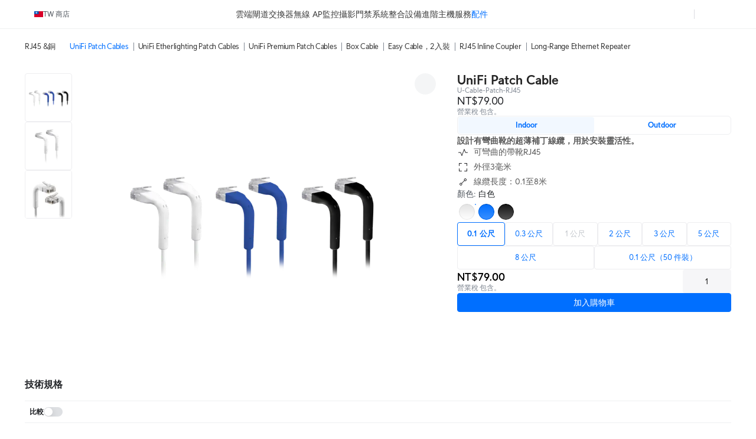

--- FILE ---
content_type: text/html; charset=utf-8
request_url: https://tw.store.ui.com/tw/zh-tw/category/accessories-cables-dacs/collections/accessories-pro-patch-cables/products/unifi-ethernet-patch-cable-with-bendable-booted-rj45
body_size: 64071
content:
<!DOCTYPE html><html lang="en"><head><meta charSet="utf-8" data-next-head=""/><link rel="icon" href="https://assets.ecomm.ui.com/static/favicon.ico?v=2" data-next-head=""/><link rel="icon" type="image/png" sizes="32x32" href="https://assets.ecomm.ui.com/static/favicon-32x32.png" data-next-head=""/><link rel="icon" type="image/png" sizes="16x16" href="https://assets.ecomm.ui.com/static/favicon-16x16.png" data-next-head=""/><link rel="apple-touch-icon" sizes="180x180" href="https://assets.ecomm.ui.com/static/apple-touch-icon.png" data-next-head=""/><link rel="mask-icon" href="https://assets.ecomm.ui.com/static/favicon.ico" data-next-head=""/><script id="cookie-consent-autoblock" src="https://cdn.cookielaw.org/consent/0d7a8b3a-521f-4127-bc30-a62ee244e11d/OtAutoBlock.js" data-next-head=""></script><script id="cookie-consent-sdk" src="https://cdn.cookielaw.org/scripttemplates/otSDKStub.js" data-language="en" data-domain-script="0d7a8b3a-521f-4127-bc30-a62ee244e11d" data-next-head=""></script><script id="embed-override" data-next-head="">var params=new URL(document.location).searchParams,cookies=new Map(document.cookie.split(";").map(e=>e.trim().split("="))),evalAppView=e=>"string"==typeof e&&["android","ios","true"].includes(e.toLowerCase());if(evalAppView(params.get("appview"))||evalAppView(cookies.get("appview"))){var styles=document.createElement("style");styles.setAttribute("type","text/css"),styles.textContent="#footer,#onetrust-consent-sdk{display:none !important;} * { -moz-user-select: none; -webkit-user-select: none; user-select: none;} input {-moz-user-select: auto;-webkit-user-select: auto;user-select: auto; -webkit-tap-highlight-color: rgba(0,0,0,0); -webkit-tap-highlight-color: transparent;}",document.head.appendChild(styles)}</script><meta name="viewport" content="width=device-width, initial-scale=1, maximum-scale=1, viewport-fit=cover" data-next-head=""/><script data-intl-lang="zh-tw" data-intl-module="core" src="https://assets.ecomm.ui.com/static/translations/zh-tw/core/e6e58e826cb0e411.js" defer="" data-next-head=""></script><title data-next-head="">UniFi 乙太網路補丁線纜 - Ubiquiti 商店 </title><meta name="description" content="設計具有彎曲靴的超薄補丁線纜，以便於安裝靈活性。" data-next-head=""/><meta property="og:site_name" content="Ubiquiti 商店 " data-next-head=""/><meta property="og:url" content="https://tw.store.ui.com/tw/zh-tw/products/unifi-ethernet-patch-cable-with-bendable-booted-rj45" data-next-head=""/><link rel="canonical" href="https://tw.store.ui.com/tw/zh-tw/products/unifi-ethernet-patch-cable-with-bendable-booted-rj45" data-next-head=""/><meta property="og:title" content="UniFi 乙太網路補丁線纜 - Ubiquiti 商店 " data-next-head=""/><meta property="og:description" content="設計具有彎曲靴的超薄補丁線纜，以便於安裝靈活性。" data-next-head=""/><meta property="og:type" content="website" data-next-head=""/><meta property="og:image" content="https://cdn.ecomm.ui.com/products/4436004e-b03e-41e8-bc14-50d82fcdfe0c/85ad792f-69cf-4cfb-b6fd-2201de340256.png" data-next-head=""/><meta property="og:image:width" content="1500" data-next-head=""/><meta property="og:image:height" content="1500" data-next-head=""/><link rel="manifest" href="https://assets.ecomm.ui.com/static/seo/manifest.json" data-next-head=""/><meta name="twitter:card" content="summary" data-next-head=""/><meta name="twitter:site" content="@ubiquiti" data-next-head=""/><meta name="twitter:title" content="UniFi 乙太網路補丁線纜 - Ubiquiti 商店 " data-next-head=""/><meta name="twitter:description" content="設計具有彎曲靴的超薄補丁線纜，以便於安裝靈活性。" data-next-head=""/><script id="product-jsonld" type="application/ld+json" data-next-head="">{"@context":"https://schema.org","@type":"ProductGroup","name":"UniFi 乙太網路補丁線纜","description":"超薄型彎曲靴線纜，專為安裝靈活性設計。","url":"https://tw.store.ui.com/tw/zh-tw/products/unifi-ethernet-patch-cable-with-bendable-booted-rj45","image":{"@type":"ImageObject","url":"https://cdn.ecomm.ui.com/products/4436004e-b03e-41e8-bc14-50d82fcdfe0c/85ad792f-69cf-4cfb-b6fd-2201de340256.png","width":"1500","height":"1500"},"hasVariant":[{"@type":"Product","brand":{"@type":"Brand","name":"Ubiquiti"},"name":"UniFi 乙太網路補丁線纜 / 白色 / 0.1 公尺","description":"超薄型彎曲靴線纜，專為安裝靈活性設計。","sku":"U-Cable-Patch-RJ45","url":"https://tw.store.ui.com/tw/zh-tw/products/unifi-ethernet-patch-cable-with-bendable-booted-rj45?variant=u-cable-patch-rj45","image":{"@type":"ImageObject","url":"https://cdn.ecomm.ui.com/products/4436004e-b03e-41e8-bc14-50d82fcdfe0c/1761019c-53a5-4986-ac2b-8c5347cc2051.png","width":"1024","height":"1024"},"offers":{"@type":"Offer","availability":"https://schema.org/InStock","priceSpecification":{"@type":"PriceSpecification","price":79,"priceCurrency":"TWD","valueAddedTaxIncluded":false}}},{"@type":"Product","brand":{"@type":"Brand","name":"Ubiquiti"},"name":"UniFi 乙太網路補丁線纜 / 白色 / 0.3 公尺","description":"超薄型彎曲靴線纜，專為安裝靈活性設計。","sku":"U-Cable-Patch-0.3M-RJ45","url":"https://tw.store.ui.com/tw/zh-tw/products/unifi-ethernet-patch-cable-with-bendable-booted-rj45?variant=u-cable-patch-0dot3m-rj45","image":{"@type":"ImageObject","url":"https://cdn.ecomm.ui.com/products/4436004e-b03e-41e8-bc14-50d82fcdfe0c/1761019c-53a5-4986-ac2b-8c5347cc2051.png","width":"1024","height":"1024"},"offers":{"@type":"Offer","availability":"https://schema.org/InStock","priceSpecification":{"@type":"PriceSpecification","price":89,"priceCurrency":"TWD","valueAddedTaxIncluded":false}}},{"@type":"Product","brand":{"@type":"Brand","name":"Ubiquiti"},"name":"UniFi 乙太網路補丁線纜 / 白色 / 1 公尺","description":"超薄型彎曲靴線纜，專為安裝靈活性設計。","sku":"U-Cable-Patch-1M-RJ45","url":"https://tw.store.ui.com/tw/zh-tw/products/unifi-ethernet-patch-cable-with-bendable-booted-rj45?variant=u-cable-patch-1m-rj45","image":{"@type":"ImageObject","url":"https://cdn.ecomm.ui.com/products/4436004e-b03e-41e8-bc14-50d82fcdfe0c/1761019c-53a5-4986-ac2b-8c5347cc2051.png","width":"1024","height":"1024"},"offers":{"@type":"Offer","availability":"https://schema.org/OutOfStock","priceSpecification":{"@type":"PriceSpecification","price":109,"priceCurrency":"TWD","valueAddedTaxIncluded":false}}},{"@type":"Product","brand":{"@type":"Brand","name":"Ubiquiti"},"name":"UniFi 乙太網路補丁線纜 / 白色 / 2 公尺","description":"超薄型彎曲靴線纜，專為安裝靈活性設計。","sku":"U-Cable-Patch-2M-RJ45","url":"https://tw.store.ui.com/tw/zh-tw/products/unifi-ethernet-patch-cable-with-bendable-booted-rj45?variant=u-cable-patch-2m-rj45","image":{"@type":"ImageObject","url":"https://cdn.ecomm.ui.com/products/4436004e-b03e-41e8-bc14-50d82fcdfe0c/1761019c-53a5-4986-ac2b-8c5347cc2051.png","width":"1024","height":"1024"},"offers":{"@type":"Offer","availability":"https://schema.org/InStock","priceSpecification":{"@type":"PriceSpecification","price":159,"priceCurrency":"TWD","valueAddedTaxIncluded":false}}},{"@type":"Product","brand":{"@type":"Brand","name":"Ubiquiti"},"name":"UniFi 乙太網路補丁線纜 / 白色 / 3 公尺","description":"超薄型彎曲靴線纜，專為安裝靈活性設計。","sku":"U-Cable-Patch-3M-RJ45","url":"https://tw.store.ui.com/tw/zh-tw/products/unifi-ethernet-patch-cable-with-bendable-booted-rj45?variant=u-cable-patch-3m-rj45","image":{"@type":"ImageObject","url":"https://cdn.ecomm.ui.com/products/4436004e-b03e-41e8-bc14-50d82fcdfe0c/1761019c-53a5-4986-ac2b-8c5347cc2051.png","width":"1024","height":"1024"},"offers":{"@type":"Offer","availability":"https://schema.org/InStock","priceSpecification":{"@type":"PriceSpecification","price":179,"priceCurrency":"TWD","valueAddedTaxIncluded":false}}},{"@type":"Product","brand":{"@type":"Brand","name":"Ubiquiti"},"name":"UniFi 乙太網路補丁線纜 / 白色 / 5 公尺","description":"超薄型彎曲靴線纜，專為安裝靈活性設計。","sku":"U-Cable-Patch-5M-RJ45","url":"https://tw.store.ui.com/tw/zh-tw/products/unifi-ethernet-patch-cable-with-bendable-booted-rj45?variant=u-cable-patch-5m-rj45","image":{"@type":"ImageObject","url":"https://cdn.ecomm.ui.com/products/4436004e-b03e-41e8-bc14-50d82fcdfe0c/1761019c-53a5-4986-ac2b-8c5347cc2051.png","width":"1024","height":"1024"},"offers":{"@type":"Offer","availability":"https://schema.org/InStock","priceSpecification":{"@type":"PriceSpecification","price":239,"priceCurrency":"TWD","valueAddedTaxIncluded":false}}},{"@type":"Product","brand":{"@type":"Brand","name":"Ubiquiti"},"name":"UniFi 乙太網路補丁線纜 / 白色 / 8 公尺","description":"超薄型彎曲靴線纜，專為安裝靈活性設計。","sku":"U-Cable-Patch-8M-RJ45","url":"https://tw.store.ui.com/tw/zh-tw/products/unifi-ethernet-patch-cable-with-bendable-booted-rj45?variant=u-cable-patch-8m-rj45","image":{"@type":"ImageObject","url":"https://cdn.ecomm.ui.com/products/4436004e-b03e-41e8-bc14-50d82fcdfe0c/1761019c-53a5-4986-ac2b-8c5347cc2051.png","width":"1024","height":"1024"},"offers":{"@type":"Offer","availability":"https://schema.org/InStock","priceSpecification":{"@type":"PriceSpecification","price":299,"priceCurrency":"TWD","valueAddedTaxIncluded":false}}},{"@type":"Product","brand":{"@type":"Brand","name":"Ubiquiti"},"name":"UniFi 乙太網路補丁線纜 / 白色 / 0.1 公尺（50 件裝）","description":"超薄型彎曲靴線纜，專為安裝靈活性設計。","sku":"U-Cable-Patch-RJ45-50","url":"https://tw.store.ui.com/tw/zh-tw/products/unifi-ethernet-patch-cable-with-bendable-booted-rj45?variant=u-cable-patch-rj45-50","image":{"@type":"ImageObject","url":"https://cdn.ecomm.ui.com/products/4436004e-b03e-41e8-bc14-50d82fcdfe0c/1761019c-53a5-4986-ac2b-8c5347cc2051.png","width":"1024","height":"1024"},"offers":{"@type":"Offer","availability":"https://schema.org/InStock","priceSpecification":{"@type":"PriceSpecification","price":3599,"priceCurrency":"TWD","valueAddedTaxIncluded":false}}},{"@type":"Product","brand":{"@type":"Brand","name":"Ubiquiti"},"name":"UniFi 乙太網路補丁線纜 / 藍色 / 0.1 公尺","description":"超薄型彎曲靴線纜，專為安裝靈活性設計。","sku":"U-Cable-Patch-RJ45-BL","url":"https://tw.store.ui.com/tw/zh-tw/products/unifi-ethernet-patch-cable-with-bendable-booted-rj45?variant=u-cable-patch-rj45-bl","image":{"@type":"ImageObject","url":"https://cdn.ecomm.ui.com/products/4436004e-b03e-41e8-bc14-50d82fcdfe0c/0dcbf8ca-7c65-4bf6-87a7-e39b23c99c15.png","width":"1024","height":"1024"},"offers":{"@type":"Offer","availability":"https://schema.org/InStock","priceSpecification":{"@type":"PriceSpecification","price":79,"priceCurrency":"TWD","valueAddedTaxIncluded":false}}},{"@type":"Product","brand":{"@type":"Brand","name":"Ubiquiti"},"name":"UniFi 乙太網路補丁線纜 / 藍色 / 0.3 公尺","description":"超薄型彎曲靴線纜，專為安裝靈活性設計。","sku":"U-Cable-Patch-0.3M-RJ45-BL","url":"https://tw.store.ui.com/tw/zh-tw/products/unifi-ethernet-patch-cable-with-bendable-booted-rj45?variant=u-cable-patch-0dot3m-rj45-bl","image":{"@type":"ImageObject","url":"https://cdn.ecomm.ui.com/products/4436004e-b03e-41e8-bc14-50d82fcdfe0c/0dcbf8ca-7c65-4bf6-87a7-e39b23c99c15.png","width":"1024","height":"1024"},"offers":{"@type":"Offer","availability":"https://schema.org/InStock","priceSpecification":{"@type":"PriceSpecification","price":89,"priceCurrency":"TWD","valueAddedTaxIncluded":false}}},{"@type":"Product","brand":{"@type":"Brand","name":"Ubiquiti"},"name":"UniFi 乙太網路補丁線纜 / 藍色 / 1 公尺","description":"超薄型彎曲靴線纜，專為安裝靈活性設計。","sku":"U-Cable-Patch-1M-RJ45-BL","url":"https://tw.store.ui.com/tw/zh-tw/products/unifi-ethernet-patch-cable-with-bendable-booted-rj45?variant=u-cable-patch-1m-rj45-bl","image":{"@type":"ImageObject","url":"https://cdn.ecomm.ui.com/products/4436004e-b03e-41e8-bc14-50d82fcdfe0c/0dcbf8ca-7c65-4bf6-87a7-e39b23c99c15.png","width":"1024","height":"1024"},"offers":{"@type":"Offer","availability":"https://schema.org/InStock","priceSpecification":{"@type":"PriceSpecification","price":109,"priceCurrency":"TWD","valueAddedTaxIncluded":false}}},{"@type":"Product","brand":{"@type":"Brand","name":"Ubiquiti"},"name":"UniFi 乙太網路補丁線纜 / 藍色 / 2 公尺","description":"超薄型彎曲靴線纜，專為安裝靈活性設計。","sku":"U-Cable-Patch-2M-RJ45-BL","url":"https://tw.store.ui.com/tw/zh-tw/products/unifi-ethernet-patch-cable-with-bendable-booted-rj45?variant=u-cable-patch-2m-rj45-bl","image":{"@type":"ImageObject","url":"https://cdn.ecomm.ui.com/products/4436004e-b03e-41e8-bc14-50d82fcdfe0c/0dcbf8ca-7c65-4bf6-87a7-e39b23c99c15.png","width":"1024","height":"1024"},"offers":{"@type":"Offer","availability":"https://schema.org/InStock","priceSpecification":{"@type":"PriceSpecification","price":159,"priceCurrency":"TWD","valueAddedTaxIncluded":false}}},{"@type":"Product","brand":{"@type":"Brand","name":"Ubiquiti"},"name":"UniFi 乙太網路補丁線纜 / 藍色 / 3 公尺","description":"超薄型彎曲靴線纜，專為安裝靈活性設計。","sku":"U-Cable-Patch-3M-RJ45-BL","url":"https://tw.store.ui.com/tw/zh-tw/products/unifi-ethernet-patch-cable-with-bendable-booted-rj45?variant=u-cable-patch-3m-rj45-bl","image":{"@type":"ImageObject","url":"https://cdn.ecomm.ui.com/products/4436004e-b03e-41e8-bc14-50d82fcdfe0c/0dcbf8ca-7c65-4bf6-87a7-e39b23c99c15.png","width":"1024","height":"1024"},"offers":{"@type":"Offer","availability":"https://schema.org/InStock","priceSpecification":{"@type":"PriceSpecification","price":179,"priceCurrency":"TWD","valueAddedTaxIncluded":false}}},{"@type":"Product","brand":{"@type":"Brand","name":"Ubiquiti"},"name":"UniFi 乙太網路補丁線纜 / 藍色 / 5 公尺","description":"超薄型彎曲靴線纜，專為安裝靈活性設計。","sku":"U-Cable-Patch-5M-RJ45-BL","url":"https://tw.store.ui.com/tw/zh-tw/products/unifi-ethernet-patch-cable-with-bendable-booted-rj45?variant=u-cable-patch-5m-rj45-bl","image":{"@type":"ImageObject","url":"https://cdn.ecomm.ui.com/products/4436004e-b03e-41e8-bc14-50d82fcdfe0c/0dcbf8ca-7c65-4bf6-87a7-e39b23c99c15.png","width":"1024","height":"1024"},"offers":{"@type":"Offer","availability":"https://schema.org/InStock","priceSpecification":{"@type":"PriceSpecification","price":239,"priceCurrency":"TWD","valueAddedTaxIncluded":false}}},{"@type":"Product","brand":{"@type":"Brand","name":"Ubiquiti"},"name":"UniFi 乙太網路補丁線纜 / 藍色 / 8 公尺","description":"超薄型彎曲靴線纜，專為安裝靈活性設計。","sku":"U-Cable-Patch-8M-RJ45-BL","url":"https://tw.store.ui.com/tw/zh-tw/products/unifi-ethernet-patch-cable-with-bendable-booted-rj45?variant=u-cable-patch-8m-rj45-bl","image":{"@type":"ImageObject","url":"https://cdn.ecomm.ui.com/products/4436004e-b03e-41e8-bc14-50d82fcdfe0c/0dcbf8ca-7c65-4bf6-87a7-e39b23c99c15.png","width":"1024","height":"1024"},"offers":{"@type":"Offer","availability":"https://schema.org/InStock","priceSpecification":{"@type":"PriceSpecification","price":299,"priceCurrency":"TWD","valueAddedTaxIncluded":false}}},{"@type":"Product","brand":{"@type":"Brand","name":"Ubiquiti"},"name":"UniFi 乙太網路補丁線纜 / 藍色 / 0.1 公尺（50 件裝）","description":"超薄型彎曲靴線纜，專為安裝靈活性設計。","sku":"U-Cable-Patch-RJ45-BL-50","url":"https://tw.store.ui.com/tw/zh-tw/products/unifi-ethernet-patch-cable-with-bendable-booted-rj45?variant=u-cable-patch-rj45-bl-50","image":{"@type":"ImageObject","url":"https://cdn.ecomm.ui.com/products/4436004e-b03e-41e8-bc14-50d82fcdfe0c/0dcbf8ca-7c65-4bf6-87a7-e39b23c99c15.png","width":"1024","height":"1024"},"offers":{"@type":"Offer","availability":"https://schema.org/InStock","priceSpecification":{"@type":"PriceSpecification","price":3599,"priceCurrency":"TWD","valueAddedTaxIncluded":false}}},{"@type":"Product","brand":{"@type":"Brand","name":"Ubiquiti"},"name":"UniFi 乙太網路補丁線纜 / 黑色 / 0.1 公尺","description":"超薄型彎曲靴線纜，專為安裝靈活性設計。","sku":"U-Cable-Patch-RJ45-BK","url":"https://tw.store.ui.com/tw/zh-tw/products/unifi-ethernet-patch-cable-with-bendable-booted-rj45?variant=u-cable-patch-rj45-bk","image":{"@type":"ImageObject","url":"https://cdn.ecomm.ui.com/products/4436004e-b03e-41e8-bc14-50d82fcdfe0c/cbab6e85-6ad3-43e3-b589-f729aa3b4425.png","width":"1024","height":"1024"},"offers":{"@type":"Offer","availability":"https://schema.org/InStock","priceSpecification":{"@type":"PriceSpecification","price":79,"priceCurrency":"TWD","valueAddedTaxIncluded":false}}},{"@type":"Product","brand":{"@type":"Brand","name":"Ubiquiti"},"name":"UniFi 乙太網路補丁線纜 / 黑色 / 0.3 公尺","description":"超薄型彎曲靴線纜，專為安裝靈活性設計。","sku":"U-Cable-Patch-0.3M-RJ45-BK","url":"https://tw.store.ui.com/tw/zh-tw/products/unifi-ethernet-patch-cable-with-bendable-booted-rj45?variant=u-cable-patch-0dot3m-rj45-bk","image":{"@type":"ImageObject","url":"https://cdn.ecomm.ui.com/products/4436004e-b03e-41e8-bc14-50d82fcdfe0c/cbab6e85-6ad3-43e3-b589-f729aa3b4425.png","width":"1024","height":"1024"},"offers":{"@type":"Offer","availability":"https://schema.org/InStock","priceSpecification":{"@type":"PriceSpecification","price":89,"priceCurrency":"TWD","valueAddedTaxIncluded":false}}},{"@type":"Product","brand":{"@type":"Brand","name":"Ubiquiti"},"name":"UniFi 乙太網路補丁線纜 / 黑色 / 1 公尺","description":"超薄型彎曲靴線纜，專為安裝靈活性設計。","sku":"U-Cable-Patch-1M-RJ45-BK","url":"https://tw.store.ui.com/tw/zh-tw/products/unifi-ethernet-patch-cable-with-bendable-booted-rj45?variant=u-cable-patch-1m-rj45-bk","image":{"@type":"ImageObject","url":"https://cdn.ecomm.ui.com/products/4436004e-b03e-41e8-bc14-50d82fcdfe0c/cbab6e85-6ad3-43e3-b589-f729aa3b4425.png","width":"1024","height":"1024"},"offers":{"@type":"Offer","availability":"https://schema.org/InStock","priceSpecification":{"@type":"PriceSpecification","price":109,"priceCurrency":"TWD","valueAddedTaxIncluded":false}}},{"@type":"Product","brand":{"@type":"Brand","name":"Ubiquiti"},"name":"UniFi 乙太網路補丁線纜 / 黑色 / 2 公尺","description":"超薄型彎曲靴線纜，專為安裝靈活性設計。","sku":"U-Cable-Patch-2M-RJ45-BK","url":"https://tw.store.ui.com/tw/zh-tw/products/unifi-ethernet-patch-cable-with-bendable-booted-rj45?variant=u-cable-patch-2m-rj45-bk","image":{"@type":"ImageObject","url":"https://cdn.ecomm.ui.com/products/4436004e-b03e-41e8-bc14-50d82fcdfe0c/cbab6e85-6ad3-43e3-b589-f729aa3b4425.png","width":"1024","height":"1024"},"offers":{"@type":"Offer","availability":"https://schema.org/InStock","priceSpecification":{"@type":"PriceSpecification","price":159,"priceCurrency":"TWD","valueAddedTaxIncluded":false}}},{"@type":"Product","brand":{"@type":"Brand","name":"Ubiquiti"},"name":"UniFi 乙太網路補丁線纜 / 黑色 / 3 公尺","description":"超薄型彎曲靴線纜，專為安裝靈活性設計。","sku":"U-Cable-Patch-3M-RJ45-BK","url":"https://tw.store.ui.com/tw/zh-tw/products/unifi-ethernet-patch-cable-with-bendable-booted-rj45?variant=u-cable-patch-3m-rj45-bk","image":{"@type":"ImageObject","url":"https://cdn.ecomm.ui.com/products/4436004e-b03e-41e8-bc14-50d82fcdfe0c/cbab6e85-6ad3-43e3-b589-f729aa3b4425.png","width":"1024","height":"1024"},"offers":{"@type":"Offer","availability":"https://schema.org/InStock","priceSpecification":{"@type":"PriceSpecification","price":179,"priceCurrency":"TWD","valueAddedTaxIncluded":false}}},{"@type":"Product","brand":{"@type":"Brand","name":"Ubiquiti"},"name":"UniFi 乙太網路補丁線纜 / 黑色 / 5 公尺","description":"超薄型彎曲靴線纜，專為安裝靈活性設計。","sku":"U-Cable-Patch-5M-RJ45-BK","url":"https://tw.store.ui.com/tw/zh-tw/products/unifi-ethernet-patch-cable-with-bendable-booted-rj45?variant=u-cable-patch-5m-rj45-bk","image":{"@type":"ImageObject","url":"https://cdn.ecomm.ui.com/products/4436004e-b03e-41e8-bc14-50d82fcdfe0c/cbab6e85-6ad3-43e3-b589-f729aa3b4425.png","width":"1024","height":"1024"},"offers":{"@type":"Offer","availability":"https://schema.org/InStock","priceSpecification":{"@type":"PriceSpecification","price":239,"priceCurrency":"TWD","valueAddedTaxIncluded":false}}},{"@type":"Product","brand":{"@type":"Brand","name":"Ubiquiti"},"name":"UniFi 乙太網路補丁線纜 / 黑色 / 8 公尺","description":"超薄型彎曲靴線纜，專為安裝靈活性設計。","sku":"U-Cable-Patch-8M-RJ45-BK","url":"https://tw.store.ui.com/tw/zh-tw/products/unifi-ethernet-patch-cable-with-bendable-booted-rj45?variant=u-cable-patch-8m-rj45-bk","image":{"@type":"ImageObject","url":"https://cdn.ecomm.ui.com/products/4436004e-b03e-41e8-bc14-50d82fcdfe0c/cbab6e85-6ad3-43e3-b589-f729aa3b4425.png","width":"1024","height":"1024"},"offers":{"@type":"Offer","availability":"https://schema.org/InStock","priceSpecification":{"@type":"PriceSpecification","price":299,"priceCurrency":"TWD","valueAddedTaxIncluded":false}}},{"@type":"Product","brand":{"@type":"Brand","name":"Ubiquiti"},"name":"UniFi 乙太網路補丁線纜 / 黑色 / 0.1 公尺（50 件裝）","description":"超薄型彎曲靴線纜，專為安裝靈活性設計。","sku":"U-Cable-Patch-RJ45-BK-50","url":"https://tw.store.ui.com/tw/zh-tw/products/unifi-ethernet-patch-cable-with-bendable-booted-rj45?variant=u-cable-patch-rj45-bk-50","image":{"@type":"ImageObject","url":"https://cdn.ecomm.ui.com/products/4436004e-b03e-41e8-bc14-50d82fcdfe0c/cbab6e85-6ad3-43e3-b589-f729aa3b4425.png","width":"1024","height":"1024"},"offers":{"@type":"Offer","availability":"https://schema.org/InStock","priceSpecification":{"@type":"PriceSpecification","price":3599,"priceCurrency":"TWD","valueAddedTaxIncluded":false}}}]}</script><link rel="preconnect" href="https://ecomm.svc.ui.com"/><link rel="preload" href="https://assets.ecomm.ui.com/static/fonts/ui-sans-v9-regular.woff2" as="font" type="font/woff2" crossorigin="anonymous"/><link rel="preload" href="https://assets.ecomm.ui.com/static/fonts/ui-sans-v9-bold.woff2" as="font" type="font/woff2" crossorigin="anonymous"/><link data-next-font="" rel="preconnect" href="/" crossorigin="anonymous"/><link rel="preload" href="https://assets.ecomm.ui.com/_next/static/css/80a304fe625f0852.css" as="style"/><link rel="stylesheet" href="https://assets.ecomm.ui.com/_next/static/css/80a304fe625f0852.css" data-n-g=""/><noscript data-n-css=""></noscript><script defer="" nomodule="" src="https://assets.ecomm.ui.com/_next/static/chunks/polyfills-42372ed130431b0a.js"></script><script src="https://assets.ecomm.ui.com/_next/static/chunks/webpack-2cecb5fc3fc1c3a5.js" defer=""></script><script src="https://assets.ecomm.ui.com/_next/static/chunks/framework-173650dc8e2a1f7e.js" defer=""></script><script src="https://assets.ecomm.ui.com/_next/static/chunks/main-b2926b2a40cbe6c1.js" defer=""></script><script src="https://assets.ecomm.ui.com/_next/static/chunks/pages/_app-f43d5f4f8f17ce5c.js" defer=""></script><script src="https://assets.ecomm.ui.com/_next/static/chunks/7667-c5b118564bc6f02c.js" defer=""></script><script src="https://assets.ecomm.ui.com/_next/static/chunks/8515-02444d1ac9e63e9a.js" defer=""></script><script src="https://assets.ecomm.ui.com/_next/static/chunks/2523-aea770ccfb13017a.js" defer=""></script><script src="https://assets.ecomm.ui.com/_next/static/chunks/5339-cf63275350f82e92.js" defer=""></script><script src="https://assets.ecomm.ui.com/_next/static/chunks/2208-8f450bd30974026e.js" defer=""></script><script src="https://assets.ecomm.ui.com/_next/static/chunks/4051-6fb9ea0a3744f225.js" defer=""></script><script src="https://assets.ecomm.ui.com/_next/static/chunks/5809-c4b0d501f0c41d25.js" defer=""></script><script src="https://assets.ecomm.ui.com/_next/static/chunks/3543-9adda96987d77e5f.js" defer=""></script><script src="https://assets.ecomm.ui.com/_next/static/chunks/9043-b8841b33980717d4.js" defer=""></script><script src="https://assets.ecomm.ui.com/_next/static/chunks/7762-ec2f3a7cf50caa10.js" defer=""></script><script src="https://assets.ecomm.ui.com/_next/static/chunks/6332-3486c4f9ee3cf610.js" defer=""></script><script src="https://assets.ecomm.ui.com/_next/static/chunks/1308-24d9e85b1c18bade.js" defer=""></script><script src="https://assets.ecomm.ui.com/_next/static/chunks/8745-f4e1b5f45aeff5cc.js" defer=""></script><script src="https://assets.ecomm.ui.com/_next/static/chunks/2524-e01e2d2f6c78ed9c.js" defer=""></script><script src="https://assets.ecomm.ui.com/_next/static/chunks/8888-b5cf433d706d6d16.js" defer=""></script><script src="https://assets.ecomm.ui.com/_next/static/chunks/8770-526e62580dc7fd25.js" defer=""></script><script src="https://assets.ecomm.ui.com/_next/static/chunks/1560-81cb9383b6357df9.js" defer=""></script><script src="https://assets.ecomm.ui.com/_next/static/chunks/pages/%5Bstore%5D/%5Blanguage%5D/category/%5Bcategory%5D/collections/%5Bcollection%5D/products/%5Bproduct%5D-05fb0cc07dc4ef5b.js" defer=""></script><script src="https://assets.ecomm.ui.com/_next/static/117bbbd3a/_buildManifest.js" defer=""></script><script src="https://assets.ecomm.ui.com/_next/static/117bbbd3a/_ssgManifest.js" defer=""></script><noscript data-uic-style=""></noscript><style data-uic-style="d68686f70d0321eb563cf718119ee601">.button__VCR3r9bC{align-items:center;border:0;border-radius:6px;cursor:pointer;display:flex;flex-shrink:0;font-size:14px;justify-content:center;letter-spacing:.25px;overflow:hidden;position:relative;width:100%}.button-light__VCR3r9bC{color:#676f79}.button-dark__VCR3r9bC{color:#cbced2}.button__VCR3r9bC>.content__VCR3r9bC{align-items:center;display:flex;flex-direction:row;flex-shrink:0;justify-content:center;opacity:1;transition:opacity .15s ease-in-out,visibility .15s ease-in-out .15s;visibility:visible;white-space:nowrap}.button__VCR3r9bC>.content-hidden__VCR3r9bC{opacity:0}.button__VCR3r9bC.disabled__VCR3r9bC,.button__VCR3r9bC:disabled{pointer-events:none}.wrap__VCR3r9bC{align-items:center;display:flex;justify-content:center;position:relative;text-align:center}.wrap__VCR3r9bC.inline__VCR3r9bC{display:inline-flex}.stateIcon__VCR3r9bC{align-items:center;bottom:0;display:flex;justify-content:center;left:0;pointer-events:none;position:absolute;right:0;top:0;z-index:1}.small__VCR3r9bC{border-radius:4px;font-size:14px;height:30px;padding:0 12px}.medium__VCR3r9bC{border-radius:4px;font-size:14px;height:36px;line-height:24px;padding:0 16px}.large__VCR3r9bC{border-radius:8px;font-size:16px;font-weight:700;height:48px;line-height:24px;padding:0 16px}.primary-light__VCR3r9bC{background-color:#006fff;border:1px solid #006fff;color:#fff}.primary-light__VCR3r9bC:hover{background-color:#338bff;border-color:#338bff;color:#fff}.primary-light__VCR3r9bC.active__VCR3r9bC,.primary-light__VCR3r9bC:active{background-color:#0058cc;border-color:#0058cc}.primary-light__VCR3r9bC.disabled__VCR3r9bC,.primary-light__VCR3r9bC:disabled{background-color:#99c5ff;border-color:#99c5ff;color:hsla(0,0%,100%,.64)}.primary-light__VCR3r9bC.is-accessible__VCR3r9bC:focus,.primary-light__VCR3r9bC.is-accessible__VCR3r9bC:focus-within{background-color:#338bff;border-color:#338bff}.primary-dark__VCR3r9bC{background-color:#4797ff;border:1px solid #4797ff;color:#fff}.primary-dark__VCR3r9bC:hover{background-color:#277ff1;border-color:#277ff1;color:#fff}.primary-dark__VCR3r9bC.active__VCR3r9bC,.primary-dark__VCR3r9bC:active{background-color:#80b7ff;border-color:#80b7ff}.primary-dark__VCR3r9bC.disabled__VCR3r9bC,.primary-dark__VCR3r9bC:disabled{background-color:#0b4ead;border-color:#0b4ead;color:hsla(0,0%,100%,.64)}.primary-dark__VCR3r9bC.is-accessible__VCR3r9bC:focus,.primary-dark__VCR3r9bC.is-accessible__VCR3r9bC:focus-within{background-color:#277ff1;border-color:#277ff1}.primary-light__VCR3r9bC.color-danger__VCR3r9bC{background-color:#f0383b;border:1px solid #f0383b;color:#fff}.primary-light__VCR3r9bC.color-danger__VCR3r9bC:hover{background-color:#f36267;border-color:#f36267}.primary-light__VCR3r9bC.color-danger__VCR3r9bC.active__VCR3r9bC,.primary-light__VCR3r9bC.color-danger__VCR3r9bC:active{background-color:#c12f34;border-color:#c12f34}.primary-light__VCR3r9bC.color-danger__VCR3r9bC.disabled__VCR3r9bC,.primary-light__VCR3r9bC.color-danger__VCR3r9bC:disabled{background-color:#f9aeb1;border-color:#f9aeb1}.primary-light__VCR3r9bC.color-danger__VCR3r9bC.is-accessible__VCR3r9bC:focus,.primary-light__VCR3r9bC.color-danger__VCR3r9bC.is-accessible__VCR3r9bC:focus-within{background-color:#f36267;border-color:#f36267}.primary-dark__VCR3r9bC.color-danger__VCR3r9bC{background-color:#ee6368;border:1px solid #ee6368;color:#fff}.primary-dark__VCR3r9bC.color-danger__VCR3r9bC:hover{background-color:#da5257;border-color:#da5257}.primary-dark__VCR3r9bC.color-danger__VCR3r9bC.active__VCR3r9bC,.primary-dark__VCR3r9bC.color-danger__VCR3r9bC:active{background-color:#f49a9d;border-color:#f49a9d}.primary-dark__VCR3r9bC.color-danger__VCR3r9bC.disabled__VCR3r9bC,.primary-dark__VCR3r9bC.color-danger__VCR3r9bC:disabled{background-color:#913034;border-color:#913034}.primary-dark__VCR3r9bC.color-danger__VCR3r9bC.is-accessible__VCR3r9bC:focus,.primary-dark__VCR3r9bC.color-danger__VCR3r9bC.is-accessible__VCR3r9bC:focus-within{background-color:#da5257;border-color:#da5257}.primary-light__VCR3r9bC.color-success__VCR3r9bC{background-color:#38cc65;border:1px solid #38cc65;color:#fff}.primary-light__VCR3r9bC.color-success__VCR3r9bC:hover{background-color:#61d684;border-color:#61d684}.primary-light__VCR3r9bC.color-success__VCR3r9bC.active__VCR3r9bC,.primary-light__VCR3r9bC.color-success__VCR3r9bC:active{background-color:#2ea351;border-color:#2ea351}.primary-light__VCR3r9bC.color-success__VCR3r9bC.disabled__VCR3r9bC,.primary-light__VCR3r9bC.color-success__VCR3r9bC:disabled{background-color:#b1ecc3;border-color:#b1ecc3}.primary-light__VCR3r9bC.color-success__VCR3r9bC.is-accessible__VCR3r9bC:focus,.primary-light__VCR3r9bC.color-success__VCR3r9bC.is-accessible__VCR3r9bC:focus-within{background-color:#61d684;border-color:#61d684}.primary-dark__VCR3r9bC.color-success__VCR3r9bC{background-color:#37be5f;border:1px solid #37be5f;color:#fff}.primary-dark__VCR3r9bC.color-success__VCR3r9bC:hover{background-color:#2fa252;border-color:#2fa252}.primary-dark__VCR3r9bC.color-success__VCR3r9bC.active__VCR3r9bC,.primary-dark__VCR3r9bC.color-success__VCR3r9bC:active{background-color:#71d68f;border-color:#71d68f}.primary-dark__VCR3r9bC.color-success__VCR3r9bC.disabled__VCR3r9bC,.primary-dark__VCR3r9bC.color-success__VCR3r9bC:disabled{background-color:#21733a;border-color:#21733a}.primary-dark__VCR3r9bC.color-success__VCR3r9bC.is-accessible__VCR3r9bC:focus,.primary-dark__VCR3r9bC.color-success__VCR3r9bC.is-accessible__VCR3r9bC:focus-within{background-color:#2fa252;border-color:#2fa252}.primary-light__VCR3r9bC.active__VCR3r9bC.is-accessible__VCR3r9bC,.primary-light__VCR3r9bC:active.is-accessible__VCR3r9bC,.primary-light__VCR3r9bC:focus.is-accessible__VCR3r9bC{box-shadow:0 0 0 1px #66a8ff}.primary-dark__VCR3r9bC.active__VCR3r9bC.is-accessible__VCR3r9bC,.primary-dark__VCR3r9bC:active.is-accessible__VCR3r9bC,.primary-dark__VCR3r9bC:focus.is-accessible__VCR3r9bC{box-shadow:0 0 0 1px #0e65d8}.primary__VCR3r9bC:focus{outline:0}.secondary__VCR3r9bC{border:1px solid}.secondary-light__VCR3r9bC{background-color:transparent;color:#006fff}.secondary-light__VCR3r9bC:hover{background-color:#e6f1ff;color:#338bff}.secondary-light__VCR3r9bC.active__VCR3r9bC,.secondary-light__VCR3r9bC:active{background-color:transparent;color:#0058cc}.secondary-light__VCR3r9bC.disabled__VCR3r9bC,.secondary-light__VCR3r9bC:disabled{color:#99c5ff}.secondary-light__VCR3r9bC.is-accessible__VCR3r9bC:focus,.secondary-light__VCR3r9bC.is-accessible__VCR3r9bC:focus-within{border:#338bff;color:#338bff}.secondary-dark__VCR3r9bC{background-color:transparent;color:#4797ff}.secondary-dark__VCR3r9bC:hover{background-color:#05254d;color:#277ff1}.secondary-dark__VCR3r9bC.active__VCR3r9bC,.secondary-dark__VCR3r9bC:active{background-color:transparent;color:#80b7ff}.secondary-dark__VCR3r9bC.disabled__VCR3r9bC,.secondary-dark__VCR3r9bC:disabled{color:#0b4ead}.secondary-dark__VCR3r9bC.is-accessible__VCR3r9bC:focus,.secondary-dark__VCR3r9bC.is-accessible__VCR3r9bC:focus-within{border:#277ff1;color:#277ff1}.secondary-light__VCR3r9bC.active__VCR3r9bC.is-accessible__VCR3r9bC,.secondary-light__VCR3r9bC:active.is-accessible__VCR3r9bC,.secondary-light__VCR3r9bC:focus.is-accessible__VCR3r9bC{box-shadow:0 0 0 1px #66a8ff}.secondary-dark__VCR3r9bC.active__VCR3r9bC.is-accessible__VCR3r9bC,.secondary-dark__VCR3r9bC:active.is-accessible__VCR3r9bC,.secondary-dark__VCR3r9bC:focus.is-accessible__VCR3r9bC{box-shadow:0 0 0 1px #0e65d8}.secondary-light__VCR3r9bC.active__VCR3r9bC.is-accessible__VCR3r9bC,.secondary-light__VCR3r9bC:active.is-accessible__VCR3r9bC,.secondary-light__VCR3r9bC:focus.is-accessible__VCR3r9bC{border:1px solid #66a8ff}.secondary-dark__VCR3r9bC.active__VCR3r9bC.is-accessible__VCR3r9bC,.secondary-dark__VCR3r9bC:active.is-accessible__VCR3r9bC,.secondary-dark__VCR3r9bC:focus.is-accessible__VCR3r9bC{border:1px solid #0e65d8}.secondary-light__VCR3r9bC.color-danger__VCR3r9bC{background-color:transparent;color:#f0383b}.secondary-light__VCR3r9bC.color-danger__VCR3r9bC:hover{color:#f36267}.secondary-light__VCR3r9bC.color-danger__VCR3r9bC.active__VCR3r9bC,.secondary-light__VCR3r9bC.color-danger__VCR3r9bC:active{background-color:transparent;color:#c12f34}.secondary-light__VCR3r9bC.color-danger__VCR3r9bC.is-accessible__VCR3r9bC:focus,.secondary-light__VCR3r9bC.color-danger__VCR3r9bC.is-accessible__VCR3r9bC:focus-within{color:#338bff}.secondary-dark__VCR3r9bC.color-danger__VCR3r9bC{background-color:transparent;color:#ee6368}.secondary-dark__VCR3r9bC.color-danger__VCR3r9bC:hover{color:#da5257}.secondary-dark__VCR3r9bC.color-danger__VCR3r9bC.active__VCR3r9bC,.secondary-dark__VCR3r9bC.color-danger__VCR3r9bC:active{background-color:transparent;color:#f49a9d}.secondary-dark__VCR3r9bC.color-danger__VCR3r9bC.is-accessible__VCR3r9bC:focus,.secondary-dark__VCR3r9bC.color-danger__VCR3r9bC.is-accessible__VCR3r9bC:focus-within{color:#277ff1}.secondary-light__VCR3r9bC.color-success__VCR3r9bC{background-color:transparent;color:#38cc65}.secondary-light__VCR3r9bC.color-success__VCR3r9bC:hover{color:#61d684}.secondary-light__VCR3r9bC.color-success__VCR3r9bC.active__VCR3r9bC,.secondary-light__VCR3r9bC.color-success__VCR3r9bC:active{background-color:transparent;color:#2ea351}.secondary-light__VCR3r9bC.color-success__VCR3r9bC.is-accessible__VCR3r9bC:focus,.secondary-light__VCR3r9bC.color-success__VCR3r9bC.is-accessible__VCR3r9bC:focus-within{color:#61d684}.secondary-dark__VCR3r9bC.color-success__VCR3r9bC{background-color:transparent;color:#37be5f}.secondary-dark__VCR3r9bC.color-success__VCR3r9bC:hover{color:#2fa252}.secondary-dark__VCR3r9bC.color-success__VCR3r9bC.active__VCR3r9bC,.secondary-dark__VCR3r9bC.color-success__VCR3r9bC:active{background-color:transparent;color:#71d68f}.secondary-dark__VCR3r9bC.color-success__VCR3r9bC.is-accessible__VCR3r9bC:focus,.secondary-dark__VCR3r9bC.color-success__VCR3r9bC.is-accessible__VCR3r9bC:focus-within{color:#2fa252}.secondary__VCR3r9bC.color-danger__VCR3r9bC,.secondary__VCR3r9bC.color-success__VCR3r9bC{border:1px solid}.secondary__VCR3r9bC:focus{outline:none}.tertiary-light__VCR3r9bC{background-color:transparent;color:#676f79}.tertiary-light__VCR3r9bC.is-accessible__VCR3r9bC:focus,.tertiary-light__VCR3r9bC:hover{background-color:rgba(33,35,39,.04)}.tertiary-light__VCR3r9bC.active__VCR3r9bC,.tertiary-light__VCR3r9bC:active{background-color:transparent;color:#50565e}.tertiary-light__VCR3r9bC.disabled__VCR3r9bC,.tertiary-light__VCR3r9bC:disabled{color:#c2c6cb}.tertiary-dark__VCR3r9bC{background-color:transparent;color:#cbced2}.tertiary-dark__VCR3r9bC.is-accessible__VCR3r9bC:focus,.tertiary-dark__VCR3r9bC:hover{background-color:hsla(214,8%,98%,.04)}.tertiary-dark__VCR3r9bC.active__VCR3r9bC,.tertiary-dark__VCR3r9bC:active{background-color:transparent;color:#dee0e3}.tertiary-dark__VCR3r9bC.disabled__VCR3r9bC,.tertiary-dark__VCR3r9bC:disabled{color:#737c87}.tertiary-light__VCR3r9bC.color-danger__VCR3r9bC{color:#f0383b}.tertiary-light__VCR3r9bC.color-danger__VCR3r9bC:hover{color:#f36267}.tertiary-light__VCR3r9bC.color-danger__VCR3r9bC.active__VCR3r9bC,.tertiary-light__VCR3r9bC.color-danger__VCR3r9bC:active{color:#c12f34}.tertiary-light__VCR3r9bC.color-danger__VCR3r9bC.is-accessible__VCR3r9bC:focus,.tertiary-light__VCR3r9bC.color-danger__VCR3r9bC.is-accessible__VCR3r9bC:focus-within{color:#f36267}.tertiary-light__VCR3r9bC.color-success__VCR3r9bC{color:#38cc65}.tertiary-light__VCR3r9bC.color-success__VCR3r9bC:hover{color:#61d684}.tertiary-light__VCR3r9bC.color-success__VCR3r9bC.active__VCR3r9bC,.tertiary-light__VCR3r9bC.color-success__VCR3r9bC:active{color:#2ea351}.tertiary-light__VCR3r9bC.color-success__VCR3r9bC.is-accessible__VCR3r9bC:focus,.tertiary-light__VCR3r9bC.color-success__VCR3r9bC.is-accessible__VCR3r9bC:focus-within{color:#61d684}.tertiary-dark__VCR3r9bC.color-danger__VCR3r9bC{color:#ee6368}.tertiary-dark__VCR3r9bC.color-danger__VCR3r9bC:hover{color:#da5257}.tertiary-dark__VCR3r9bC.color-danger__VCR3r9bC.active__VCR3r9bC,.tertiary-dark__VCR3r9bC.color-danger__VCR3r9bC:active{color:#f49a9d}.tertiary-dark__VCR3r9bC.color-danger__VCR3r9bC.is-accessible__VCR3r9bC:focus,.tertiary-dark__VCR3r9bC.color-danger__VCR3r9bC.is-accessible__VCR3r9bC:focus-within{color:#da5257}.tertiary-dark__VCR3r9bC.color-success__VCR3r9bC{color:#37be5f}.tertiary-dark__VCR3r9bC.color-success__VCR3r9bC:hover{color:#2fa252}.tertiary-dark__VCR3r9bC.color-success__VCR3r9bC.active__VCR3r9bC,.tertiary-dark__VCR3r9bC.color-success__VCR3r9bC:active{color:#71d68f}.tertiary-dark__VCR3r9bC.color-success__VCR3r9bC.is-accessible__VCR3r9bC:focus,.tertiary-dark__VCR3r9bC.color-success__VCR3r9bC.is-accessible__VCR3r9bC:focus-within{color:#2fa252}.tertiary-light__VCR3r9bC.active__VCR3r9bC.is-accessible__VCR3r9bC,.tertiary-light__VCR3r9bC:active.is-accessible__VCR3r9bC,.tertiary-light__VCR3r9bC:focus.is-accessible__VCR3r9bC{box-shadow:0 0 0 1px #66a8ff}.tertiary-dark__VCR3r9bC.active__VCR3r9bC.is-accessible__VCR3r9bC,.tertiary-dark__VCR3r9bC:active.is-accessible__VCR3r9bC,.tertiary-dark__VCR3r9bC:focus.is-accessible__VCR3r9bC{box-shadow:0 0 0 1px #0e65d8}.tertiary__VCR3r9bC:focus{outline:0}.default__VCR3r9bC{background-color:transparent;border:1px solid transparent}.default-light__VCR3r9bC{color:#808893}.default-light__VCR3r9bC:hover{background-color:#eef0f1;color:#212327}.default-light__VCR3r9bC.active__VCR3r9bC,.default-light__VCR3r9bC:active{background-color:#eef0f1;color:#50565e}.default-light__VCR3r9bC.disabled__VCR3r9bC{background-color:transparent;color:#808893}.default-dark__VCR3r9bC{color:#b7bcc2}.default-dark__VCR3r9bC:hover{background-color:#34383d;color:#f9fafa}.default-dark__VCR3r9bC.active__VCR3r9bC,.default-dark__VCR3r9bC:active{background-color:#34383d;color:#dee0e3}.default-dark__VCR3r9bC.disabled__VCR3r9bC{background-color:transparent;color:#b7bcc2}.default-light__VCR3r9bC.active__VCR3r9bC.is-accessible__VCR3r9bC,.default-light__VCR3r9bC:active.is-accessible__VCR3r9bC,.default-light__VCR3r9bC:focus.is-accessible__VCR3r9bC{box-shadow:0 0 0 1px #66a8ff}.default-dark__VCR3r9bC.active__VCR3r9bC.is-accessible__VCR3r9bC,.default-dark__VCR3r9bC:active.is-accessible__VCR3r9bC,.default-dark__VCR3r9bC:focus.is-accessible__VCR3r9bC{box-shadow:0 0 0 1px #0e65d8}.default__VCR3r9bC:focus{outline:none}.inline__VCR3r9bC,.link__VCR3r9bC{background-color:transparent;height:auto;text-decoration:none}.inline-light__VCR3r9bC,.link-light__VCR3r9bC{color:#006fff}.inline-light__VCR3r9bC:hover,.link-light__VCR3r9bC:hover{color:#338bff}.inline-light__VCR3r9bC.active__VCR3r9bC,.inline-light__VCR3r9bC:active,.link-light__VCR3r9bC.active__VCR3r9bC,.link-light__VCR3r9bC:active{color:#0058cc}.inline-light__VCR3r9bC.disabled__VCR3r9bC,.link-light__VCR3r9bC.disabled__VCR3r9bC{color:#99c5ff}.inline-dark__VCR3r9bC,.link-dark__VCR3r9bC{color:#4797ff}.inline-dark__VCR3r9bC:hover,.link-dark__VCR3r9bC:hover{color:#277ff1}.inline-dark__VCR3r9bC.active__VCR3r9bC,.inline-dark__VCR3r9bC:active,.link-dark__VCR3r9bC.active__VCR3r9bC,.link-dark__VCR3r9bC:active{color:#80b7ff}.inline-dark__VCR3r9bC.disabled__VCR3r9bC,.link-dark__VCR3r9bC.disabled__VCR3r9bC{color:#0b4ead}.inline__VCR3r9bC:focus-visible.is-accessible-light__VCR3r9bC,.link__VCR3r9bC:focus-visible.is-accessible-light__VCR3r9bC{outline:1px solid #66a8ff}.inline__VCR3r9bC:focus-visible.is-accessible-dark__VCR3r9bC,.link__VCR3r9bC:focus-visible.is-accessible-dark__VCR3r9bC{outline:1px solid #0e65d8}.inline__VCR3r9bC:focus,.link__VCR3r9bC:focus{outline:none}.inline__VCR3r9bC.small__VCR3r9bC,.link__VCR3r9bC.small__VCR3r9bC{font:400 12px/20px UI Sans,Lato,Arial,sans-serif}.inline__VCR3r9bC.medium__VCR3r9bC,.link__VCR3r9bC.medium__VCR3r9bC{font:400 14px/20px UI Sans,Lato,Arial,sans-serif}.inline__VCR3r9bC.inherit__VCR3r9bC,.link__VCR3r9bC.inherit__VCR3r9bC{font-size:inherit}.inline__VCR3r9bC.weight-bold__VCR3r9bC,.link__VCR3r9bC.weight-bold__VCR3r9bC{font-weight:700}.inline__VCR3r9bC.weight-normal__VCR3r9bC,.link__VCR3r9bC.weight-normal__VCR3r9bC{font-weight:400}.link__VCR3r9bC{border:1px solid transparent;border-radius:2px;font:400 14px/20px UI Sans,Lato,Arial,sans-serif;padding:0 5px}.inline__VCR3r9bC{border:0;border-radius:0;display:inline;line-height:inherit;padding:0}.inline-light__VCR3r9bC.color-danger__VCR3r9bC{color:#f0383b}.inline-light__VCR3r9bC.color-danger__VCR3r9bC:hover{color:#f36267}.inline-light__VCR3r9bC.color-danger__VCR3r9bC.active__VCR3r9bC,.inline-light__VCR3r9bC.color-danger__VCR3r9bC:active{color:#c12f34}.inline-light__VCR3r9bC.color-danger__VCR3r9bC.disabled__VCR3r9bC,.inline-light__VCR3r9bC.color-danger__VCR3r9bC:disabled{color:#f9aeb1}.inline-light__VCR3r9bC.color-danger__VCR3r9bC.is-accessible__VCR3r9bC:focus,.inline-light__VCR3r9bC.color-danger__VCR3r9bC.is-accessible__VCR3r9bC:focus-within{color:#f36267}.inline-light__VCR3r9bC.color-success__VCR3r9bC{color:#38cc65}.inline-light__VCR3r9bC.color-success__VCR3r9bC:hover{color:#61d684}.inline-light__VCR3r9bC.color-success__VCR3r9bC.active__VCR3r9bC,.inline-light__VCR3r9bC.color-success__VCR3r9bC:active{color:#2ea351}.inline-light__VCR3r9bC.color-success__VCR3r9bC.disabled__VCR3r9bC,.inline-light__VCR3r9bC.color-success__VCR3r9bC:disabled{color:#b1ecc3}.inline-light__VCR3r9bC.color-success__VCR3r9bC.is-accessible__VCR3r9bC:focus,.inline-light__VCR3r9bC.color-success__VCR3r9bC.is-accessible__VCR3r9bC:focus-within{color:#61d684}.inline-dark__VCR3r9bC.color-danger__VCR3r9bC{color:#ee6368}.inline-dark__VCR3r9bC.color-danger__VCR3r9bC:hover{color:#da5257}.inline-dark__VCR3r9bC.color-danger__VCR3r9bC.active__VCR3r9bC,.inline-dark__VCR3r9bC.color-danger__VCR3r9bC:active{color:#f49a9d}.inline-dark__VCR3r9bC.color-danger__VCR3r9bC.disabled__VCR3r9bC,.inline-dark__VCR3r9bC.color-danger__VCR3r9bC:disabled{color:#913034}.inline-dark__VCR3r9bC.color-danger__VCR3r9bC.is-accessible__VCR3r9bC:focus,.inline-dark__VCR3r9bC.color-danger__VCR3r9bC.is-accessible__VCR3r9bC:focus-within{color:#da5257}.inline-dark__VCR3r9bC.color-success__VCR3r9bC{color:#37be5f}.inline-dark__VCR3r9bC.color-success__VCR3r9bC:hover{color:#2fa252}.inline-dark__VCR3r9bC.color-success__VCR3r9bC.active__VCR3r9bC,.inline-dark__VCR3r9bC.color-success__VCR3r9bC:active{color:#71d68f}.inline-dark__VCR3r9bC.color-success__VCR3r9bC.disabled__VCR3r9bC,.inline-dark__VCR3r9bC.color-success__VCR3r9bC:disabled{color:#21733a}.inline-dark__VCR3r9bC.color-success__VCR3r9bC.is-accessible__VCR3r9bC:focus,.inline-dark__VCR3r9bC.color-success__VCR3r9bC.is-accessible__VCR3r9bC:focus-within{color:#2fa252}.inline__VCR3r9bC:not(.small__VCR3r9bC):not(.medium__VCR3r9bC){font-size:inherit}.inline__VCR3r9bC:not(.weight-bold__VCR3r9bC):not(.weight-normal__VCR3r9bC){font-weight:inherit}.brand__VCR3r9bC{border-radius:6px;box-shadow:0 0 50px 0 rgba(0,0,0,.1);color:#fff;font-weight:400;height:50px;letter-spacing:.25px;outline:0;transition:opacity 50ms ease}.brand-light__VCR3r9bC{background:linear-gradient(96.1deg,#338cff .54%,#6bd2fd)}.brand-dark__VCR3r9bC{background:linear-gradient(96.1deg,#005ed9 .54%,#3ca9d7)}.brand__VCR3r9bC.disabled__VCR3r9bC{opacity:.7}.brand__VCR3r9bC:hover{opacity:.8}.disabled__VCR3r9bC{pointer-events:none}.noWrap__VCR3r9bC{white-space:nowrap}.full__VCR3r9bC{width:100%}.rounded__VCR3r9bC{border-radius:28px}.iconLeft__VCR3r9bC{margin-right:4px}.iconRight__VCR3r9bC{margin-left:4px}</style><style data-uic-style="cade0b4c68881ebe6fcdec29502ccdf9">@keyframes spin__bQ0k6bBR{0%{stroke-dashoffset:100}to{stroke-dashoffset:0}}@keyframes draw__bQ0k6bBR{0%{stroke-dasharray:100 100;stroke-dashoffset:100}to{stroke-dasharray:100 100;stroke-dashoffset:0}}@keyframes drawSvg__bQ0k6bBR{0%{transform:scale(.5)}to{transform:scale(1)}}@keyframes fadeSvg__bQ0k6bBR{0%{opacity:1}to{opacity:0}}.wrap__bQ0k6bBR{align-items:center;display:flex;justify-content:center;pointer-events:none;position:relative}.border__bQ0k6bBR:after{border:1px solid;border-radius:50%;content:" ";display:block;height:100%;left:0;position:absolute;top:0;width:100%}.border__bQ0k6bBR{height:0;left:0;padding-top:100%;position:absolute;top:0;width:100%}.border-light__bQ0k6bBR:after{border-color:#eef0f1}.border-dark__bQ0k6bBR:after{border-color:#34383d}svg.checkmark__bQ0k6bBR,svg.cross__bQ0k6bBR,svg.dots__bQ0k6bBR,svg.progress__bQ0k6bBR{z-index:1;fill:none;opacity:0;visibility:hidden}svg.progress__bQ0k6bBR{height:100%;width:auto;stroke-width:1}svg.checkmark__bQ0k6bBR,svg.cross__bQ0k6bBR,svg.dots__bQ0k6bBR{height:16px;position:absolute;width:16px}svg.checkmark__bQ0k6bBR path,svg.cross__bQ0k6bBR path,svg.dots__bQ0k6bBR path{stroke-linecap:round;stroke-width:1;transition:opacity .1s}.unbordered__bQ0k6bBR svg.checkmark__bQ0k6bBR,.unbordered__bQ0k6bBR svg.cross__bQ0k6bBR,.unbordered__bQ0k6bBR svg.dots__bQ0k6bBR{height:20px;width:20px}svg.dots__bQ0k6bBR{fill:currentColor}svg.checkmark-light__bQ0k6bBR{stroke:#006fff}svg.checkmark-dark__bQ0k6bBR{stroke:#4797ff}svg.cross-light__bQ0k6bBR{stroke:#f0383b}svg.cross-dark__bQ0k6bBR{stroke:#ee6368}.dots__bQ0k6bBR>svg.dots__bQ0k6bBR,.error__bQ0k6bBR>svg.cross__bQ0k6bBR,.progress__bQ0k6bBR>svg.progress__bQ0k6bBR,.spinner__bQ0k6bBR>svg.progress__bQ0k6bBR,.success__bQ0k6bBR>svg.checkmark__bQ0k6bBR{opacity:1;visibility:visible}.error__bQ0k6bBR>svg.cross__bQ0k6bBR,.success__bQ0k6bBR>svg.checkmark__bQ0k6bBR{animation:drawSvg__bQ0k6bBR .15s cubic-bezier(.28,1.16,.5,1.4)}.error__bQ0k6bBR>svg.cross__bQ0k6bBR path,.error__bQ0k6bBR>svg.cross__bQ0k6bBR polyline,.success__bQ0k6bBR>svg.checkmark__bQ0k6bBR path,.success__bQ0k6bBR>svg.checkmark__bQ0k6bBR polyline{animation:draw__bQ0k6bBR .2s cubic-bezier(.25,1,.25,1)}.error-light__bQ0k6bBR .border__bQ0k6bBR:after{border-color:#f0383b}.error-dark__bQ0k6bBR .border__bQ0k6bBR:after{border-color:#ee6368}.spinner__bQ0k6bBR>svg.progress__bQ0k6bBR circle{animation:spin__bQ0k6bBR 1.2s linear infinite;stroke-dasharray:25 25 25 25}.progress__bQ0k6bBR>svg.progress__bQ0k6bBR circle{stroke-dasharray:100 100}.progress__bQ0k6bBR>svg.progress__bQ0k6bBR,.spinner__bQ0k6bBR>svg.progress__bQ0k6bBR{transition-delay:.45s}.primary__bQ0k6bBR.success-light__bQ0k6bBR .border__bQ0k6bBR:after{border-color:#006fff}.primary__bQ0k6bBR.success-dark__bQ0k6bBR .border__bQ0k6bBR:after{border-color:#4797ff}.primary__bQ0k6bBR svg.checkmark-light__bQ0k6bBR,.primary__bQ0k6bBR svg.progress-light__bQ0k6bBR{stroke:#006fff}.primary__bQ0k6bBR svg.checkmark-dark__bQ0k6bBR,.primary__bQ0k6bBR svg.progress-dark__bQ0k6bBR{stroke:#4797ff}.secondary__bQ0k6bBR.success-light__bQ0k6bBR .border__bQ0k6bBR:after{border-color:#808893}.secondary__bQ0k6bBR.success-dark__bQ0k6bBR .border__bQ0k6bBR:after{border-color:#b7bcc2}.secondary__bQ0k6bBR svg.checkmark-light__bQ0k6bBR,.secondary__bQ0k6bBR svg.progress-light__bQ0k6bBR{stroke:#808893}.secondary__bQ0k6bBR svg.checkmark-dark__bQ0k6bBR,.secondary__bQ0k6bBR svg.progress-dark__bQ0k6bBR{stroke:#b7bcc2}.currentColor__bQ0k6bBR.error__bQ0k6bBR .border__bQ0k6bBR:after,.currentColor__bQ0k6bBR.success__bQ0k6bBR .border__bQ0k6bBR:after{border-color:currentColor}.currentColor__bQ0k6bBR svg.checkmark__bQ0k6bBR,.currentColor__bQ0k6bBR svg.cross__bQ0k6bBR,.currentColor__bQ0k6bBR svg.progress__bQ0k6bBR{stroke:currentColor}.currentColor__bQ0k6bBR svg.dots__bQ0k6bBR{fill:currentColor}.tiny__bQ0k6bBR{height:20px;width:20px}.small__bQ0k6bBR{height:30px;width:30px}.medium__bQ0k6bBR{height:34px;width:34px}.large__bQ0k6bBR{height:50px;width:50px}</style><style data-uic-style="2ca4d60c422995bbff91ae00b34b4f70">.label__RfamsWjG{transition:color .2s linear}.label-light__RfamsWjG.label-primary__RfamsWjG{color:#212327}.label-light__RfamsWjG.label-primary__RfamsWjG.label-active__RfamsWjG:not(.label-disabled__RfamsWjG),.label-light__RfamsWjG.label-primary__RfamsWjG.label-hoverable__RfamsWjG:hover:not(.label-disabled__RfamsWjG){color:#3b3f45}.label-light__RfamsWjG.label-primary__RfamsWjG.label-disabled__RfamsWjG{color:#c2c6cb}.label-light__RfamsWjG.label-secondary__RfamsWjG{color:#50565e}.label-light__RfamsWjG.label-secondary__RfamsWjG.label-active__RfamsWjG:not(.label-disabled__RfamsWjG),.label-light__RfamsWjG.label-secondary__RfamsWjG.label-hoverable__RfamsWjG:hover:not(.label-disabled__RfamsWjG){color:#212327}.label-light__RfamsWjG.label-secondary__RfamsWjG.label-disabled__RfamsWjG{color:#c2c6cb}.label-light__RfamsWjG.label-tertiary__RfamsWjG{color:#808893}.label-light__RfamsWjG.label-tertiary__RfamsWjG.label-active__RfamsWjG:not(.label-disabled__RfamsWjG),.label-light__RfamsWjG.label-tertiary__RfamsWjG.label-hoverable__RfamsWjG:hover:not(.label-disabled__RfamsWjG){color:#50565e}.label-light__RfamsWjG.label-tertiary__RfamsWjG.label-disabled__RfamsWjG{color:#c2c6cb}.label-light__RfamsWjG.label-checked__RfamsWjG{color:#006fff}.label-light__RfamsWjG.label-checked__RfamsWjG.label-disabled__RfamsWjG{color:#99c5ff}.label-dark__RfamsWjG.label-primary__RfamsWjG{color:#f9fafa}.label-dark__RfamsWjG.label-primary__RfamsWjG.label-active__RfamsWjG:not(.label-disabled__RfamsWjG),.label-dark__RfamsWjG.label-primary__RfamsWjG.label-hoverable__RfamsWjG:hover:not(.label-disabled__RfamsWjG){color:#ecedef}.label-dark__RfamsWjG.label-primary__RfamsWjG.label-disabled__RfamsWjG{color:#737c87}.label-dark__RfamsWjG.label-secondary__RfamsWjG{color:#dee0e3}.label-dark__RfamsWjG.label-secondary__RfamsWjG.label-active__RfamsWjG:not(.label-disabled__RfamsWjG),.label-dark__RfamsWjG.label-secondary__RfamsWjG.label-hoverable__RfamsWjG:hover:not(.label-disabled__RfamsWjG){color:#f9fafa}.label-dark__RfamsWjG.label-secondary__RfamsWjG.label-disabled__RfamsWjG{color:#737c87}.label-dark__RfamsWjG.label-tertiary__RfamsWjG{color:#b7bcc2}.label-dark__RfamsWjG.label-tertiary__RfamsWjG.label-active__RfamsWjG:not(.label-disabled__RfamsWjG),.label-dark__RfamsWjG.label-tertiary__RfamsWjG.label-hoverable__RfamsWjG:hover:not(.label-disabled__RfamsWjG){color:#dee0e3}.label-dark__RfamsWjG.label-tertiary__RfamsWjG.label-disabled__RfamsWjG{color:#737c87}.label-dark__RfamsWjG.label-checked__RfamsWjG{color:#4797ff}.label-dark__RfamsWjG.label-checked__RfamsWjG.label-disabled__RfamsWjG{color:#0b4ead}.label__RfamsWjG:focus{outline:none}.label-size-label__RfamsWjG{font-size:10px}.label-size-caption__RfamsWjG{font-size:12px}.label-size-caption__RfamsWjG:not(.label-no-line-height__RfamsWjG){line-height:20px}.label-size-body__RfamsWjG{font-size:14px}.label-size-body__RfamsWjG:not(.label-no-line-height__RfamsWjG){line-height:24px}.label-size-header-xs__RfamsWjG{font-size:16px}.label-size-header-xs__RfamsWjG:not(.label-no-line-height__RfamsWjG){line-height:24px}.label-weight-bold__RfamsWjG{font-weight:700}.label-weight-normal__RfamsWjG{font-weight:400}.label-disabled__RfamsWjG{pointer-events:none}.label-full__RfamsWjG{width:100%}</style><style data-uic-style="bd5de10d459fb0200c96d4032fd71ef3">.statusBall__Blgqxmqw{border-radius:50%;flex:none;text-align:start}.success-light__Blgqxmqw{background-color:#38cc65}.success-dark__Blgqxmqw{background-color:#37be5f}.warning-light__Blgqxmqw{background-color:#f5a524}.warning-dark__Blgqxmqw{background-color:#e79613}.danger-light__Blgqxmqw{background-color:#f0383b}.danger-dark__Blgqxmqw{background-color:#ee6368}.neutral-light__Blgqxmqw{background-color:#eef0f1}.neutral-dark__Blgqxmqw{background-color:#34383d}.info-light__Blgqxmqw{background-color:#006fff}.info-dark__Blgqxmqw{background-color:#4797ff}.download-light__Blgqxmqw,.downloadSecondary-light__Blgqxmqw{background-color:#44c6fd}.download-dark__Blgqxmqw,.downloadSecondary-dark__Blgqxmqw{background-color:#63bde3}.downloadSecondary__Blgqxmqw{opacity:.3}.upload-light__Blgqxmqw,.uploadSecondary-light__Blgqxmqw{background-color:#a354e3}.upload-dark__Blgqxmqw,.uploadSecondary-dark__Blgqxmqw{background-color:#b47cde}.uploadSecondary__Blgqxmqw{opacity:.3}.smallest__Blgqxmqw{height:3px;width:3px}.smaller__Blgqxmqw{height:4px;width:4px}.small__Blgqxmqw{height:6px;width:6px}.medium__Blgqxmqw{height:8px;width:8px}.large__Blgqxmqw{height:10px;width:10px}@keyframes business__Blgqxmqw{0%,to{opacity:0}50%{opacity:1}}.busy__Blgqxmqw{animation-duration:1s;animation-iteration-count:infinite;animation-name:business__Blgqxmqw;animation-timing-function:linear}@keyframes pulse__Blgqxmqw{0%{opacity:.3;transform:scale(1)}20%{transform:scale(2)}80%{transform:scale(2.6)}to{opacity:0;transform:scale(2.8)}}.pulsating__Blgqxmqw:before{animation-duration:1.2s;animation-iteration-count:infinite;animation-name:pulse__Blgqxmqw;animation-timing-function:cubic-bezier(0,.3,.1,0);border-radius:50%;content:"";flex:none;position:absolute}.pulsating__Blgqxmqw.smaller__Blgqxmqw:before{height:4px;width:4px}.pulsating__Blgqxmqw.small__Blgqxmqw:before{height:6px;width:6px}.pulsating__Blgqxmqw.medium__Blgqxmqw:before{height:8px;width:8px}.pulsating__Blgqxmqw.large__Blgqxmqw:before{height:10px;width:10px}.pulsating__Blgqxmqw.customColor__Blgqxmqw:before,.pulsating__Blgqxmqw.danger__Blgqxmqw:before,.pulsating__Blgqxmqw.info__Blgqxmqw:before,.pulsating__Blgqxmqw.neutral__Blgqxmqw:before,.pulsating__Blgqxmqw.success__Blgqxmqw:before,.pulsating__Blgqxmqw.warning__Blgqxmqw:before{background-color:inherit}</style><style data-uic-style="f86a662c653969a0034372af323890c2">.selectorLabel__buhxG5Bi{align-items:flex-start;display:flex;flex:1;flex-direction:row;font-size:14px;justify-content:flex-start;-webkit-user-select:none;-moz-user-select:none;user-select:none;width:100%}.selectorLabel-noWrap__buhxG5Bi{white-space:nowrap}.with-icon-start__buhxG5Bi .selectorLabelIcon__buhxG5Bi{margin-right:8px}.with-icon--end__buhxG5Bi .selectorLabelIcon__buhxG5Bi{margin-left:8px}.selectorLabelStatusBall__buhxG5Bi{margin-right:8px;margin-top:9px;width:6px}.selectorLabelText__buhxG5Bi{flex:1;line-height:24px}.selectorLabelCount__buhxG5Bi{margin-left:8px;margin-top:1px;text-align:right}</style><style data-uic-style="5de221985bf3205ee61600a8d2c3283b">.selectorLabelContainer__1yRZ5FQO{align-items:flex-start;display:flex;flex-direction:row}.selectorLabelContainer__1yRZ5FQO .input__1yRZ5FQO{margin-right:8px;position:relative}.selectorLabelContainer-reversed__1yRZ5FQO{flex-direction:row-reverse}.selectorLabelContainer-reversed__1yRZ5FQO .input__1yRZ5FQO{margin-left:8px;margin-right:0}.selectorLabelContainer__1yRZ5FQO.is-disabled__1yRZ5FQO,.selectorLabelContainer__1yRZ5FQO.is-disabled__1yRZ5FQO *{pointer-events:none}.selectorLabelContainer__1yRZ5FQO:not(.is-disabled__1yRZ5FQO){cursor:pointer}.selectorLabelContainer-inputless__1yRZ5FQO{border:1px solid transparent;border-radius:4px;padding:8px 12px}.selectorLabelContainer-inputless__1yRZ5FQO.selectorLabelContainer-light__1yRZ5FQO{border-color:#eef0f1}.selectorLabelContainer-inputless__1yRZ5FQO.selectorLabelContainer-light__1yRZ5FQO.is-checked__1yRZ5FQO:not(.is-disabled__1yRZ5FQO),.selectorLabelContainer-inputless__1yRZ5FQO.selectorLabelContainer-light__1yRZ5FQO:active:not(.is-disabled__1yRZ5FQO),.selectorLabelContainer-inputless__1yRZ5FQO.selectorLabelContainer-light__1yRZ5FQO:hover:not(.is-disabled__1yRZ5FQO){border-color:#006fff}.selectorLabelContainer-inputless__1yRZ5FQO.selectorLabelContainer-light__1yRZ5FQO.is-checked__1yRZ5FQO.is-disabled__1yRZ5FQO{border-color:#99c5ff}.selectorLabelContainer-inputless__1yRZ5FQO.selectorLabelContainer-dark__1yRZ5FQO{border-color:#34383d}.selectorLabelContainer-inputless__1yRZ5FQO.selectorLabelContainer-dark__1yRZ5FQO.is-checked__1yRZ5FQO:not(.is-disabled__1yRZ5FQO),.selectorLabelContainer-inputless__1yRZ5FQO.selectorLabelContainer-dark__1yRZ5FQO:active:not(.is-disabled__1yRZ5FQO),.selectorLabelContainer-inputless__1yRZ5FQO.selectorLabelContainer-dark__1yRZ5FQO:hover:not(.is-disabled__1yRZ5FQO){border-color:#4797ff}.selectorLabelContainer-inputless__1yRZ5FQO.selectorLabelContainer-dark__1yRZ5FQO.is-checked__1yRZ5FQO.is-disabled__1yRZ5FQO{border-color:#0b4ead}.selectorLabelContainer-inputless__1yRZ5FQO.is-checked__1yRZ5FQO,.selectorLabelContainer-inputless__1yRZ5FQO:active,.selectorLabelContainer-inputless__1yRZ5FQO:hover{z-index:1}.selectorLabelContainer-inputless__1yRZ5FQO .input__1yRZ5FQO{display:none}.selectorLabelContainer-boxed__1yRZ5FQO{border:1px solid transparent;border-radius:8px;padding:6px 10px}.selectorLabelContainer-boxed__1yRZ5FQO.selectorLabelContainer-light__1yRZ5FQO{border-color:#dee0e3}.selectorLabelContainer-boxed__1yRZ5FQO.selectorLabelContainer-light__1yRZ5FQO.is-checked__1yRZ5FQO:not(.is-disabled__1yRZ5FQO){background-color:#e6f1ff;border-color:#006fff}.selectorLabelContainer-boxed__1yRZ5FQO.selectorLabelContainer-dark__1yRZ5FQO{border-color:#42474d}.selectorLabelContainer-boxed__1yRZ5FQO.selectorLabelContainer-dark__1yRZ5FQO.is-checked__1yRZ5FQO:not(.is-disabled__1yRZ5FQO){background-color:#05254d;border-color:#4797ff}.selectorLabelContainer-list__1yRZ5FQO{border-radius:4px;padding:4px 8px}.selectorLabelContainer-list__1yRZ5FQO.selectorLabelContainer-light__1yRZ5FQO.is-focused__1yRZ5FQO.is-accessible__1yRZ5FQO,.selectorLabelContainer-list__1yRZ5FQO.selectorLabelContainer-light__1yRZ5FQO:hover{background-color:rgba(33,35,39,.02)}.selectorLabelContainer-list__1yRZ5FQO.selectorLabelContainer-dark__1yRZ5FQO.is-focused__1yRZ5FQO.is-accessible__1yRZ5FQO,.selectorLabelContainer-list__1yRZ5FQO.selectorLabelContainer-dark__1yRZ5FQO:hover{background-color:hsla(214,8%,98%,.02)}</style><style data-uic-style="5db0c7b93876fdc94b598bb5530f57b2">.checkbox-light__W10ClD5x .inputBox__W10ClD5x .input__W10ClD5x{border:1px solid #c2c6cb}.checkbox-light__W10ClD5x .inputBox__W10ClD5x .checkMark__W10ClD5x,.checkbox-light__W10ClD5x .inputBox__W10ClD5x .mixedMark__W10ClD5x{color:#fff}.checkbox-light__W10ClD5x:hover .inputBox__W10ClD5x .input__W10ClD5x{border-color:#006fff}.checkbox-light__W10ClD5x.is-checked__W10ClD5x .inputBox__W10ClD5x .input__W10ClD5x{background-color:#006fff;border-color:#006fff}.checkbox-light__W10ClD5x.is-checked__W10ClD5x .inputBox__W10ClD5x.hideBox__W10ClD5x .checkMark__W10ClD5x{color:#808893}.checkbox-light__W10ClD5x.is-mixed__W10ClD5x .inputBox__W10ClD5x .input__W10ClD5x{background-color:#006fff;border-color:#006fff}.checkbox-light__W10ClD5x.is-checked__W10ClD5x.is-disabled__W10ClD5x .inputBox__W10ClD5x.hideBox__W10ClD5x .checkMark__W10ClD5x,.checkbox-light__W10ClD5x.is-checked__W10ClD5x.is-disabled__W10ClD5x .inputBox__W10ClD5x.hideBox__W10ClD5x .mixedMark__W10ClD5x{color:#dee0e3}.checkbox-light__W10ClD5x.is-checked__W10ClD5x.is-disabled__W10ClD5x .inputBox__W10ClD5x .checkMark__W10ClD5x,.checkbox-light__W10ClD5x.is-checked__W10ClD5x.is-disabled__W10ClD5x .inputBox__W10ClD5x .mixedMark__W10ClD5x{color:hsla(0,0%,100%,.44)}.checkbox-light__W10ClD5x.is-disabled__W10ClD5x .inputBox__W10ClD5x .input__W10ClD5x{border-color:#eef0f1}.checkbox-light__W10ClD5x.is-disabled__W10ClD5x.is-checked__W10ClD5x .inputBox__W10ClD5x .input__W10ClD5x{background-color:#99c5ff;border-color:#99c5ff}.checkbox-light__W10ClD5x.is-focused__W10ClD5x.is-accessible__W10ClD5x .inputBox__W10ClD5x .input__W10ClD5x{border:2px solid #66a8ff}.checkbox-dark__W10ClD5x .inputBox__W10ClD5x .input__W10ClD5x{border:1px solid #737c87}.checkbox-dark__W10ClD5x .inputBox__W10ClD5x .checkMark__W10ClD5x,.checkbox-dark__W10ClD5x .inputBox__W10ClD5x .mixedMark__W10ClD5x{color:#fff}.checkbox-dark__W10ClD5x:hover .inputBox__W10ClD5x .input__W10ClD5x{border-color:#4797ff}.checkbox-dark__W10ClD5x.is-checked__W10ClD5x .inputBox__W10ClD5x .input__W10ClD5x{background-color:#4797ff;border-color:#4797ff}.checkbox-dark__W10ClD5x.is-checked__W10ClD5x .inputBox__W10ClD5x.hideBox__W10ClD5x .checkMark__W10ClD5x{color:#b7bcc2}.checkbox-dark__W10ClD5x.is-mixed__W10ClD5x .inputBox__W10ClD5x .input__W10ClD5x{background-color:#4797ff;border-color:#4797ff}.checkbox-dark__W10ClD5x.is-checked__W10ClD5x.is-disabled__W10ClD5x .inputBox__W10ClD5x.hideBox__W10ClD5x .checkMark__W10ClD5x,.checkbox-dark__W10ClD5x.is-checked__W10ClD5x.is-disabled__W10ClD5x .inputBox__W10ClD5x.hideBox__W10ClD5x .mixedMark__W10ClD5x{color:#42474d}.checkbox-dark__W10ClD5x.is-checked__W10ClD5x.is-disabled__W10ClD5x .inputBox__W10ClD5x .checkMark__W10ClD5x,.checkbox-dark__W10ClD5x.is-checked__W10ClD5x.is-disabled__W10ClD5x .inputBox__W10ClD5x .mixedMark__W10ClD5x{color:hsla(0,0%,100%,.44)}.checkbox-dark__W10ClD5x.is-disabled__W10ClD5x .inputBox__W10ClD5x .input__W10ClD5x{border-color:#34383d}.checkbox-dark__W10ClD5x.is-disabled__W10ClD5x.is-checked__W10ClD5x .inputBox__W10ClD5x .input__W10ClD5x{background-color:#0b4ead;border-color:#0b4ead}.checkbox-dark__W10ClD5x.is-focused__W10ClD5x.is-accessible__W10ClD5x .inputBox__W10ClD5x .input__W10ClD5x{border:2px solid #0e65d8}.checkbox__W10ClD5x .checkMark__W10ClD5x,.checkbox__W10ClD5x .mixedMark__W10ClD5x{pointer-events:none;position:absolute}.checkbox__W10ClD5x.is-checked__W10ClD5x .checkMark__W10ClD5x{animation:check__W10ClD5x .1s cubic-bezier(.28,.87,.5,2);transition:color .2s linear;visibility:visible}.checkbox__W10ClD5x.is-checked__W10ClD5x .mixedMark__W10ClD5x,.checkbox__W10ClD5x.is-unchecked__W10ClD5x .mixedMark__W10ClD5x{transform:scale(0);transition:transform 40ms linear,visibility 40ms linear,color .2s linear;visibility:hidden}.checkbox__W10ClD5x.is-mixed__W10ClD5x .checkMark__W10ClD5x,.checkbox__W10ClD5x.is-unchecked__W10ClD5x .checkMark__W10ClD5x{transform:scale(0);transition:transform .08s linear,visibility .08s linear,color .2s linear;visibility:hidden}.checkbox__W10ClD5x.is-mixed__W10ClD5x .mixedMark__W10ClD5x{transform:scale(1);transition:transform .14s cubic-bezier(.28,.87,.5,1.6),color .2s linear;visibility:visible}.checkbox__W10ClD5x .inputBox__W10ClD5x{align-items:center;display:flex;flex:0 0 16px;height:16px;justify-content:center;position:relative;width:16px}.checkbox__W10ClD5x .inputBox__W10ClD5x .input__W10ClD5x{-webkit-appearance:none;-moz-appearance:none;appearance:none;border-radius:4px;cursor:pointer;height:100%;left:0;margin:0;outline:0;position:absolute;top:0;transition:color .2s linear;width:100%}.checkbox__W10ClD5x .inputBox-labeled__W10ClD5x{margin-top:4px}.checkbox__W10ClD5x.checkbox-dark__W10ClD5x.checkbox-light__W10ClD5x.is-focused__W10ClD5x.is-accessible__W10ClD5x .inputBox__W10ClD5x.hideBox__W10ClD5x .input__W10ClD5x,.checkbox__W10ClD5x.checkbox-light__W10ClD5x.checkbox-light__W10ClD5x.is-focused__W10ClD5x.is-accessible__W10ClD5x .inputBox__W10ClD5x.hideBox__W10ClD5x .input__W10ClD5x{border:2px solid #808893}.checkbox__W10ClD5x.checkbox-dark__W10ClD5x.checkbox-dark__W10ClD5x.is-focused__W10ClD5x.is-accessible__W10ClD5x .inputBox__W10ClD5x.hideBox__W10ClD5x .input__W10ClD5x,.checkbox__W10ClD5x.checkbox-light__W10ClD5x.checkbox-dark__W10ClD5x.is-focused__W10ClD5x.is-accessible__W10ClD5x .inputBox__W10ClD5x.hideBox__W10ClD5x .input__W10ClD5x{border:2px solid #b7bcc2}.checkbox__W10ClD5x.checkbox-dark__W10ClD5x .inputBox__W10ClD5x.hideBox__W10ClD5x .input__W10ClD5x,.checkbox__W10ClD5x.checkbox-dark__W10ClD5x.is-checked__W10ClD5x .inputBox__W10ClD5x.hideBox__W10ClD5x .input__W10ClD5x,.checkbox__W10ClD5x.checkbox-dark__W10ClD5x.is-disabled__W10ClD5x.is-checked__W10ClD5x .inputBox__W10ClD5x.hideBox__W10ClD5x .input__W10ClD5x,.checkbox__W10ClD5x.checkbox-light__W10ClD5x .inputBox__W10ClD5x.hideBox__W10ClD5x .input__W10ClD5x,.checkbox__W10ClD5x.checkbox-light__W10ClD5x.is-checked__W10ClD5x .inputBox__W10ClD5x.hideBox__W10ClD5x .input__W10ClD5x,.checkbox__W10ClD5x.checkbox-light__W10ClD5x.is-disabled__W10ClD5x.is-checked__W10ClD5x .inputBox__W10ClD5x.hideBox__W10ClD5x .input__W10ClD5x{background:transparent;border:none}.checkbox__W10ClD5x.is-disabled__W10ClD5x,.checkbox__W10ClD5x.is-disabled__W10ClD5x *{pointer-events:none}@keyframes check__W10ClD5x{0%{transform:scale(.5)}to{transform:scale(1)}}</style><style data-uic-style="0798820af73f3c5840fe8c9b53aed0d7">.hidden__gJcHJw7V{display:none}.control__gJcHJw7V{margin:0;outline:none}.ignore__gJcHJw7V{pointer-events:none}.submit__gJcHJw7V{z-index:1}.iconControl__gJcHJw7V{-webkit-appearance:button;-moz-appearance:button;appearance:button;background:transparent;border:none;cursor:pointer;display:flex;flex:none;opacity:1;padding:0;transition:opacity .15s ease-in-out}.iconControl-hidden__gJcHJw7V{opacity:0;pointer-events:none;width:0}.iconControl-disabled__gJcHJw7V{cursor:default}.iconControlInputSearchClear__gJcHJw7V{margin:0 8px}.iconControlInputSearchClear-light__gJcHJw7V{color:#c2c6cb}.iconControlInputSearchClear-dark__gJcHJw7V{color:#737c87}.iconControlToolbarSearchClear__gJcHJw7V{align-items:center;border-radius:4px;display:flex;justify-content:center}.iconControlToolbarSearchClear-light__gJcHJw7V{color:#808893}.iconControlToolbarSearchClear-light__gJcHJw7V:focus,.iconControlToolbarSearchClear-light__gJcHJw7V:hover{background-color:#dee0e3}.iconControlToolbarSearchClear-dark__gJcHJw7V{color:#b7bcc2}.iconControlToolbarSearchClear-dark__gJcHJw7V:focus,.iconControlToolbarSearchClear-dark__gJcHJw7V:hover{background-color:#42474d}.iconControlToolbarSearchClear__gJcHJw7V:not(.iconControlToolbarSearchClear-hidden__gJcHJw7V){height:20px;margin:0 6px;width:20px}.searchControl-light__gJcHJw7V{color:#808893}.searchControl-dark__gJcHJw7V{color:#b7bcc2}.searchControlToolbarSearch__gJcHJw7V{cursor:pointer;margin:6px}.searchControlToolbarSearch__gJcHJw7V:focus-light,.searchControlToolbarSearch__gJcHJw7V:hover-light{background-color:#f4f5f6}.searchControlToolbarSearch__gJcHJw7V:focus-dark,.searchControlToolbarSearch__gJcHJw7V:hover-dark{background-color:#282b2f}.backgroundToolbarSearch__gJcHJw7V{height:100%;position:absolute;width:100%;z-index:-1}.backgroundToolbarSearch-light__gJcHJw7V:after{background:#f4f5f6}.backgroundToolbarSearch-dark__gJcHJw7V:after{background:#282b2f}.backgroundToolbarSearch__gJcHJw7V:after{content:"";display:block;height:100%;opacity:0;transition:opacity .3s linear;width:100%}.backgroundToolbarSearch-active__gJcHJw7V:after,.containerToolbarSearch__gJcHJw7V:not(.containerToolbarSearch-disabled__gJcHJw7V):hover .backgroundToolbarSearch__gJcHJw7V:after{opacity:1}.containerToolbarSearch__gJcHJw7V{align-items:center;border-radius:6px;display:flex;flex-wrap:nowrap;height:32px;min-width:32px;overflow:hidden;position:relative;z-index:0}.containerToolbarSearch-disabled__gJcHJw7V{opacity:.3}.containerToolbarSearchExpandable__gJcHJw7V{align-items:center;display:flex;flex:1;flex-wrap:nowrap;margin:0;overflow:hidden;transition:width .28s cubic-bezier(.7,0,.3,1)}.containerToolbarSearchExpandable-collapsed__gJcHJw7V{display:block;opacity:0}.toolbarInputAndClearContainer__gJcHJw7V{align-items:center;display:flex;flex:1;flex-direction:row;flex-wrap:nowrap;justify-content:space-between}.toolbarInput__gJcHJw7V{background:transparent;border:none;display:flex;flex-grow:1;font-size:14px;line-height:1;opacity:0;outline:none;padding:0;transition:opacity 50ms ease-in-out}.toolbarInput-light__gJcHJw7V{color:#212327}.toolbarInput-dark__gJcHJw7V{color:#f9fafa}.toolbarInput-active__gJcHJw7V{opacity:1;transition:opacity .1s ease-in-out .2s}.toolbarInput__gJcHJw7V::-moz-placeholder-light{color:#c2c6cb}.toolbarInput__gJcHJw7V::placeholder-light{color:#c2c6cb}.toolbarInput__gJcHJw7V::-moz-placeholder-dark{color:#737c87}.toolbarInput__gJcHJw7V::placeholder-dark{color:#737c87}.settingsSearchContainer__gJcHJw7V{border-radius:4px;font-size:14px;height:32px;line-height:0;padding-left:10px;padding-right:8px}.settingsSearchContainer-light__gJcHJw7V{background-color:#f4f5f6}.settingsSearchContainer-dark__gJcHJw7V{background-color:#282b2f}div.settingsSearchContainer__gJcHJw7V.settingsSearchContainer-dark__gJcHJw7V,div.settingsSearchContainer__gJcHJw7V.settingsSearchContainer-light__gJcHJw7V,div.settingsSearchContainer__gJcHJw7V:hover.settingsSearchContainer-dark__gJcHJw7V,div.settingsSearchContainer__gJcHJw7V:hover.settingsSearchContainer-light__gJcHJw7V{box-shadow:none}.settingsSearchContainer__gJcHJw7V:after{content:none!important}.settingsSearchContainer__gJcHJw7V input{cursor:pointer;height:auto}.settingsSearchContainer__gJcHJw7V input:focus{cursor:text}.settingsSearchContainer__gJcHJw7V input::-moz-placeholder{-moz-transition:color .1s ease;transition:color .1s ease}.settingsSearchContainer__gJcHJw7V input::placeholder{transition:color .1s ease}.dropdownContainer__gJcHJw7V{position:relative;width:100%}.dropdown__gJcHJw7V{position:absolute;width:100%}</style><style data-uic-style="200207cea7eb153e97f477fc7bbfeb2f">.container__xvBRiNo6{position:relative}.container-light__xvBRiNo6.container-disabled__xvBRiNo6 .label__xvBRiNo6:not(.labelNonDisable__xvBRiNo6){color:#c2c6cb}.container-light__xvBRiNo6.container-disabled__xvBRiNo6 .input__xvBRiNo6::-moz-placeholder{color:#c2c6cb}.container-light__xvBRiNo6.container-disabled__xvBRiNo6 .input__xvBRiNo6,.container-light__xvBRiNo6.container-disabled__xvBRiNo6 .input__xvBRiNo6::placeholder{color:#c2c6cb}.container-light__xvBRiNo6.container-disabled__xvBRiNo6 .descMessage__xvBRiNo6{color:#c2c6cb}.container-dark__xvBRiNo6.container-disabled__xvBRiNo6 .label__xvBRiNo6:not(.labelNonDisable__xvBRiNo6){color:#737c87}.container-dark__xvBRiNo6.container-disabled__xvBRiNo6 .input__xvBRiNo6::-moz-placeholder{color:#737c87}.container-dark__xvBRiNo6.container-disabled__xvBRiNo6 .input__xvBRiNo6,.container-dark__xvBRiNo6.container-disabled__xvBRiNo6 .input__xvBRiNo6::placeholder{color:#737c87}.container-dark__xvBRiNo6.container-disabled__xvBRiNo6 .descMessage__xvBRiNo6{color:#737c87}.container-primary-label__xvBRiNo6.container-hasHelper__xvBRiNo6,.container-primary-label__xvBRiNo6.container-primary-hasLabel__xvBRiNo6{margin-top:10px}.container-primary-caption__xvBRiNo6.container-hasHelper__xvBRiNo6,.container-primary-caption__xvBRiNo6.container-primary-hasLabel__xvBRiNo6{margin-top:12px}.container-primary-body__xvBRiNo6.container-hasHelper__xvBRiNo6,.container-primary-body__xvBRiNo6.container-primary-hasLabel__xvBRiNo6,.container-primary-header-s__xvBRiNo6.container-hasHelper__xvBRiNo6,.container-primary-header-s__xvBRiNo6.container-primary-hasLabel__xvBRiNo6,.container-primary-header-xs__xvBRiNo6.container-hasHelper__xvBRiNo6,.container-primary-header-xs__xvBRiNo6.container-primary-hasLabel__xvBRiNo6{margin-top:20px}.container-secondary-caption__xvBRiNo6.container-hasHelper__xvBRiNo6,.container-secondary-caption__xvBRiNo6.container-secondary-hasLabel__xvBRiNo6,.container-secondary-caption__xvBRiNo6.container-tertiary-hasLabel__xvBRiNo6,.container-secondary-label__xvBRiNo6.container-hasHelper__xvBRiNo6,.container-secondary-label__xvBRiNo6.container-secondary-hasLabel__xvBRiNo6,.container-secondary-label__xvBRiNo6.container-tertiary-hasLabel__xvBRiNo6,.container-tertiary-caption__xvBRiNo6.container-hasHelper__xvBRiNo6,.container-tertiary-caption__xvBRiNo6.container-secondary-hasLabel__xvBRiNo6,.container-tertiary-caption__xvBRiNo6.container-tertiary-hasLabel__xvBRiNo6,.container-tertiary-label__xvBRiNo6.container-hasHelper__xvBRiNo6,.container-tertiary-label__xvBRiNo6.container-secondary-hasLabel__xvBRiNo6,.container-tertiary-label__xvBRiNo6.container-tertiary-hasLabel__xvBRiNo6{margin-top:16px}.container-secondary-body__xvBRiNo6.container-hasHelper__xvBRiNo6,.container-secondary-body__xvBRiNo6.container-secondary-hasLabel__xvBRiNo6,.container-secondary-body__xvBRiNo6.container-tertiary-hasLabel__xvBRiNo6,.container-tertiary-body__xvBRiNo6.container-hasHelper__xvBRiNo6,.container-tertiary-body__xvBRiNo6.container-secondary-hasLabel__xvBRiNo6,.container-tertiary-body__xvBRiNo6.container-tertiary-hasLabel__xvBRiNo6{margin-top:20px}.container-secondary-header-xs__xvBRiNo6.container-hasHelper__xvBRiNo6,.container-secondary-header-xs__xvBRiNo6.container-secondary-hasLabel__xvBRiNo6,.container-secondary-header-xs__xvBRiNo6.container-tertiary-hasLabel__xvBRiNo6,.container-tertiary-header-xs__xvBRiNo6.container-hasHelper__xvBRiNo6,.container-tertiary-header-xs__xvBRiNo6.container-secondary-hasLabel__xvBRiNo6,.container-tertiary-header-xs__xvBRiNo6.container-tertiary-hasLabel__xvBRiNo6{margin-top:24px}.container-secondary-header-s__xvBRiNo6.container-hasHelper__xvBRiNo6,.container-secondary-header-s__xvBRiNo6.container-secondary-hasLabel__xvBRiNo6,.container-secondary-header-s__xvBRiNo6.container-tertiary-hasLabel__xvBRiNo6,.container-tertiary-header-s__xvBRiNo6.container-hasHelper__xvBRiNo6,.container-tertiary-header-s__xvBRiNo6.container-secondary-hasLabel__xvBRiNo6,.container-tertiary-header-s__xvBRiNo6.container-tertiary-hasLabel__xvBRiNo6{margin-top:26px}.container-label__xvBRiNo6{font-size:10px}.container-caption__xvBRiNo6{font-size:12px}.container-body__xvBRiNo6{font-size:14px}.container-header-xs__xvBRiNo6{font-size:16px}.container-header-s__xvBRiNo6{font-size:20px}.container__xvBRiNo6:focus{outline:none}.inputContainer__xvBRiNo6{align-items:center;display:flex;flex:1;height:100%;width:100%}.inputContainer-light__xvBRiNo6{background-color:#e6f1ff}.inputContainer-light-primary__xvBRiNo6:not(.inputContainer-readOnly__xvBRiNo6){box-shadow:inset 0 -1px 0 0 #dee0e3}.inputContainer-light-primary__xvBRiNo6:not(.inputContainer-readOnly__xvBRiNo6):hover{box-shadow:inset 0 -1px 0 0 #808893}.inputContainer-light-primary__xvBRiNo6:not(.inputContainer-readOnly__xvBRiNo6).inputContainer-disabled__xvBRiNo6{box-shadow:inset 0 -1px 0 0 #f4f5f6}.inputContainer-light-primary__xvBRiNo6:after{background-color:#006fff}.inputContainer-light-secondary-focused__xvBRiNo6{box-shadow:inset 0 0 0 1px #006fff}.inputContainer-light-secondary__xvBRiNo6:not(.inputContainer-readOnly__xvBRiNo6){background-color:rgba(33,35,39,.04)}.inputContainer-light-secondary__xvBRiNo6:not(.inputContainer-readOnly__xvBRiNo6):hover{background-color:rgba(33,35,39,.07)}.inputContainer-light-secondary__xvBRiNo6:not(.inputContainer-readOnly__xvBRiNo6).inputContainer-disabled__xvBRiNo6{background-color:rgba(33,35,39,.02)}.inputContainer-light-tertiary-focused__xvBRiNo6{background-color:rgba(33,35,39,.04);box-shadow:inset 0 0 0 1px #66a8ff}.inputContainer-light-tertiary__xvBRiNo6:not(.container-readOnly__xvBRiNo6):hover{background-color:rgba(33,35,39,.04)}.inputContainer-light-tertiary__xvBRiNo6:not(.container-readOnly__xvBRiNo6).container-disabled__xvBRiNo6{background-color:rgba(33,35,39,.02)}.inputContainer-light-autofill__xvBRiNo6:not(.inputContainer-readOnly__xvBRiNo6),.inputContainer-light-autofill__xvBRiNo6:not(.inputContainer-readOnly__xvBRiNo6):hover{background-color:#e6f1ff}.inputContainer-dark__xvBRiNo6{background-color:#05254d}.inputContainer-dark-primary__xvBRiNo6:not(.inputContainer-readOnly__xvBRiNo6){box-shadow:inset 0 -1px 0 0 #42474d}.inputContainer-dark-primary__xvBRiNo6:not(.inputContainer-readOnly__xvBRiNo6):hover{box-shadow:inset 0 -1px 0 0 #b7bcc2}.inputContainer-dark-primary__xvBRiNo6:not(.inputContainer-readOnly__xvBRiNo6).inputContainer-disabled__xvBRiNo6{box-shadow:inset 0 -1px 0 0 #282b2f}.inputContainer-dark-primary__xvBRiNo6:after{background-color:#4797ff}.inputContainer-dark-secondary-focused__xvBRiNo6{box-shadow:inset 0 0 0 1px #4797ff}.inputContainer-dark-secondary__xvBRiNo6:not(.inputContainer-readOnly__xvBRiNo6){background-color:hsla(214,8%,98%,.04)}.inputContainer-dark-secondary__xvBRiNo6:not(.inputContainer-readOnly__xvBRiNo6):hover{background-color:hsla(214,8%,98%,.07)}.inputContainer-dark-secondary__xvBRiNo6:not(.inputContainer-readOnly__xvBRiNo6).inputContainer-disabled__xvBRiNo6{background-color:hsla(214,8%,98%,.02)}.inputContainer-dark-tertiary-focused__xvBRiNo6{background-color:hsla(214,8%,98%,.04);box-shadow:inset 0 0 0 1px #0e65d8}.inputContainer-dark-tertiary__xvBRiNo6:not(.container-readOnly__xvBRiNo6):hover{background-color:hsla(214,8%,98%,.04)}.inputContainer-dark-tertiary__xvBRiNo6:not(.container-readOnly__xvBRiNo6).container-disabled__xvBRiNo6{background-color:hsla(214,8%,98%,.02)}.inputContainer-dark-autofill__xvBRiNo6:not(.inputContainer-readOnly__xvBRiNo6),.inputContainer-dark-autofill__xvBRiNo6:not(.inputContainer-readOnly__xvBRiNo6):hover{background-color:#05254d}.inputContainer-primary__xvBRiNo6{position:relative}.inputContainer-primary__xvBRiNo6:after{bottom:0;content:"";height:1px;left:0;position:absolute;transform:scaleX(0);transition:transform .1s cubic-bezier(.25,0,.25,1);width:100%}.inputContainer-primary-hasIconBefore__xvBRiNo6{position:static}.inputContainer-primary-focused__xvBRiNo6:after{transform:scaleX(1);transition:transform .15s cubic-bezier(.25,0,.25,1)}.inputContainer-secondary__xvBRiNo6,.inputContainer-tertiary__xvBRiNo6{border-radius:4px;transition:box-shadow 50ms ease}.inputContainer-invalid-primary-light__xvBRiNo6:after{background-color:#f0383b}.inputContainer-invalid-primary-dark__xvBRiNo6:after{background-color:#ee6368}.inputContainer-invalid-primary__xvBRiNo6:after{transform:scale(1)}.inputContainer-invalid-secondary-light__xvBRiNo6,.inputContainer-invalid-tertiary-light__xvBRiNo6{box-shadow:inset 0 0 0 1px #f0383b}.inputContainer-invalid-secondary-dark__xvBRiNo6,.inputContainer-invalid-tertiary-dark__xvBRiNo6{box-shadow:inset 0 0 0 1px #ee6368}.inputContainer-autofill__xvBRiNo6:not(.inputContainer-readOnly__xvBRiNo6){box-shadow:0}.inputContent__xvBRiNo6{display:flex;flex:1}.label__xvBRiNo6{left:0;position:absolute}.label-light__xvBRiNo6{color:#808893}.label-dark__xvBRiNo6{color:#b7bcc2}.label-primary__xvBRiNo6{pointer-events:none;top:0;transition:all .25s cubic-bezier(.6,0,.2,1)}.label-primary-light-focused__xvBRiNo6:not(.label-invalid__xvBRiNo6){color:#006fff}.label-primary-dark-focused__xvBRiNo6:not(.label-invalid__xvBRiNo6){color:#4797ff}.label-primary-labelWithIconBefore__xvBRiNo6:not(.label-secondary__xvBRiNo6){left:26px}.label-primary-focused__xvBRiNo6,.label-primary-hasValue__xvBRiNo6{font-size:12px;pointer-events:all;top:0;transform:translateY(0)}.label-primary-focused__xvBRiNo6.label-primary-label__xvBRiNo6,.label-primary-hasValue__xvBRiNo6.label-primary-label__xvBRiNo6{font-size:10px;top:-10px}.label-primary-focused__xvBRiNo6.label-primary-caption__xvBRiNo6,.label-primary-hasValue__xvBRiNo6.label-primary-caption__xvBRiNo6{font-size:10px;top:-12px}.label-primary-focused__xvBRiNo6.label-primary-body__xvBRiNo6,.label-primary-hasValue__xvBRiNo6.label-primary-body__xvBRiNo6{font-size:12px;top:-20px}.label-primary-focused__xvBRiNo6.label-primary-header-xs__xvBRiNo6,.label-primary-hasValue__xvBRiNo6.label-primary-header-xs__xvBRiNo6{font-size:14px;top:-20px}.label-primary-focused__xvBRiNo6.label-primary-header-s__xvBRiNo6,.label-primary-hasValue__xvBRiNo6.label-primary-header-s__xvBRiNo6{font-size:16px;top:-20px}.label-primary-focused-labelWithIconBefore__xvBRiNo6:not(.label-secondary__xvBRiNo6),.label-primary-focused-labelWithIconBefore__xvBRiNo6:not(.label-tertiary__xvBRiNo6),.label-primary-hasValue-labelWithIconBefore__xvBRiNo6:not(.label-secondary__xvBRiNo6),.label-primary-hasValue-labelWithIconBefore__xvBRiNo6:not(.label-tertiary__xvBRiNo6){left:0}.label-secondary__xvBRiNo6,.label-tertiary__xvBRiNo6{font-size:12px;line-height:20px;pointer-events:all;top:0;transform:translateY(-100%)}.label-secondary-light-focused__xvBRiNo6:not(.label-invalid__xvBRiNo6),.label-tertiary-light-focused__xvBRiNo6:not(.label-invalid__xvBRiNo6){color:#808893}.label-secondary-dark-focused__xvBRiNo6:not(.label-invalid__xvBRiNo6),.label-tertiary-dark-focused__xvBRiNo6:not(.label-invalid__xvBRiNo6){color:#b7bcc2}.label-secondary-caption__xvBRiNo6,.label-secondary-label__xvBRiNo6,.label-tertiary-caption__xvBRiNo6,.label-tertiary-label__xvBRiNo6{font-size:10px}.label-secondary-body__xvBRiNo6,.label-tertiary-body__xvBRiNo6{font-size:12px}.label-secondary-header-xs__xvBRiNo6,.label-tertiary-header-xs__xvBRiNo6{font-size:14px}.label-secondary-header-s__xvBRiNo6,.label-tertiary-header-s__xvBRiNo6{font-size:16px}.input__xvBRiNo6{background-color:transparent;border:none;caret-color:auto;flex:1;outline:none;padding:0;width:100%}.input-light__xvBRiNo6{color:#212327}.input-light__xvBRiNo6::-moz-placeholder{color:#c2c6cb}.input-light__xvBRiNo6.input-readOnlyPlaceholder__xvBRiNo6,.input-light__xvBRiNo6::placeholder{color:#c2c6cb}.input-light-tertiary__xvBRiNo6,.input-light-tertiary__xvBRiNo6 .input-focused__xvBRiNo6{color:#50565e}.input-dark__xvBRiNo6{color:#f9fafa}.input-dark__xvBRiNo6::-moz-placeholder{color:#737c87}.input-dark__xvBRiNo6.input-readOnlyPlaceholder__xvBRiNo6,.input-dark__xvBRiNo6::placeholder{color:#737c87}.input-dark-tertiary__xvBRiNo6,.input-dark-tertiary__xvBRiNo6 .input-focused__xvBRiNo6{color:#dee0e3}.input-light__xvBRiNo6:-webkit-autofill{-webkit-box-shadow:inset 0 0 0 1000px #e6f1ff;-webkit-text-fill-color:#212327}.input-dark__xvBRiNo6:-webkit-autofill{-webkit-box-shadow:inset 0 0 0 1000px #05254d;-webkit-text-fill-color:#f9fafa}.input-label__xvBRiNo6{height:30px}.input-label-secondary__xvBRiNo6,.input-label-tertiary__xvBRiNo6{height:24px;padding:0 7px}.input-label-tertiary__xvBRiNo6{padding:0 4px}.input-caption__xvBRiNo6{height:30px}.input-caption-secondary__xvBRiNo6,.input-caption-tertiary__xvBRiNo6{height:26px;padding:0 7px}.input-caption-tertiary__xvBRiNo6{padding:0 4px}.input-body__xvBRiNo6{height:34px}.input-body-secondary__xvBRiNo6,.input-body-tertiary__xvBRiNo6{height:32px;padding:0 8px}.input-body-tertiary__xvBRiNo6{padding:0 4px}.input-header-xs__xvBRiNo6{height:40px}.input-header-xs-secondary__xvBRiNo6,.input-header-xs-tertiary__xvBRiNo6{padding:0 9px}.input-header-s__xvBRiNo6{height:44px}.input-header-s-secondary__xvBRiNo6,.input-header-s-tertiary__xvBRiNo6{height:38px;padding:0 10px}.input-focused-light__xvBRiNo6{color:#3b3f45}.input-focused-dark__xvBRiNo6{color:#ecedef}.input-invalid__xvBRiNo6{caret-color:auto}.input-primary-dark-focused__xvBRiNo6{color:#f9fafa}.input-secondary__xvBRiNo6,.input-tertiary__xvBRiNo6{border-radius:4px;margin-top:0}.input-secondary-dark-focused__xvBRiNo6,.input-tertiary-dark-focused__xvBRiNo6{color:#f9fafa}.input__xvBRiNo6:-webkit-autofill{animation:onAutoFillStart__xvBRiNo6 5000s ease-in-out;-webkit-transition:background-color 5000s ease-in-out 0s;transition:background-color 5000s ease-in-out 0s}.input__xvBRiNo6:-webkit-autofill:active,.input__xvBRiNo6:-webkit-autofill:first-line,.input__xvBRiNo6:-webkit-autofill:focus,.input__xvBRiNo6:-webkit-autofill:hover{font-family:UI Sans,Lato,Arial,sans-serif;font-size:12px}.input__xvBRiNo6:not(:-webkit-autofill){animation:onAutoFillCancel__xvBRiNo6 1ms}.input-readOnly__xvBRiNo6{align-items:center;display:flex}.icon-light__xvBRiNo6{color:#808893}.icon-dark__xvBRiNo6{color:#b7bcc2}.icon-disabled-light__xvBRiNo6{color:#dee0e3}.icon-disabled-dark__xvBRiNo6{color:#737c87}.icon-before__xvBRiNo6{margin-left:2px;margin-right:8px}.icon-before__xvBRiNo6.icon-secondary__xvBRiNo6,.icon-before__xvBRiNo6.icon-tertiary__xvBRiNo6{margin-right:0}.icon-before__xvBRiNo6.icon-secondary__xvBRiNo6.icon-caption__xvBRiNo6,.icon-before__xvBRiNo6.icon-secondary__xvBRiNo6.icon-label__xvBRiNo6,.icon-before__xvBRiNo6.icon-tertiary__xvBRiNo6.icon-caption__xvBRiNo6,.icon-before__xvBRiNo6.icon-tertiary__xvBRiNo6.icon-label__xvBRiNo6{margin-left:7px}.icon-before__xvBRiNo6.icon-secondary__xvBRiNo6.icon-body__xvBRiNo6,.icon-before__xvBRiNo6.icon-tertiary__xvBRiNo6.icon-body__xvBRiNo6{margin-left:8px}.icon-before__xvBRiNo6.icon-secondary__xvBRiNo6.icon-header-xs__xvBRiNo6,.icon-before__xvBRiNo6.icon-tertiary__xvBRiNo6.icon-header-xs__xvBRiNo6{margin-left:9px}.icon-before__xvBRiNo6.icon-secondary__xvBRiNo6.icon-header-s__xvBRiNo6,.icon-before__xvBRiNo6.icon-tertiary__xvBRiNo6.icon-header-s__xvBRiNo6{margin-left:10px}.icon-before__xvBRiNo6.icon-tertiary__xvBRiNo6.icon-body__xvBRiNo6,.icon-before__xvBRiNo6.icon-tertiary__xvBRiNo6.icon-caption__xvBRiNo6,.icon-before__xvBRiNo6.icon-tertiary__xvBRiNo6.icon-label__xvBRiNo6{margin-left:4px}.icon-after__xvBRiNo6{margin-left:8px;margin-right:10px}.icon-after__xvBRiNo6.icon-secondary__xvBRiNo6,.icon-after__xvBRiNo6.icon-tertiary__xvBRiNo6{margin-left:0}.icon-after__xvBRiNo6.icon-secondary__xvBRiNo6.icon-caption__xvBRiNo6,.icon-after__xvBRiNo6.icon-secondary__xvBRiNo6.icon-label__xvBRiNo6,.icon-after__xvBRiNo6.icon-tertiary__xvBRiNo6.icon-caption__xvBRiNo6,.icon-after__xvBRiNo6.icon-tertiary__xvBRiNo6.icon-label__xvBRiNo6{margin-right:7px}.icon-after__xvBRiNo6.icon-secondary__xvBRiNo6.icon-body__xvBRiNo6,.icon-after__xvBRiNo6.icon-tertiary__xvBRiNo6.icon-body__xvBRiNo6{margin-right:8px}.icon-after__xvBRiNo6.icon-secondary__xvBRiNo6.icon-header-xs__xvBRiNo6,.icon-after__xvBRiNo6.icon-tertiary__xvBRiNo6.icon-header-xs__xvBRiNo6{margin-right:9px}.icon-after__xvBRiNo6.icon-secondary__xvBRiNo6.icon-header-s__xvBRiNo6,.icon-after__xvBRiNo6.icon-tertiary__xvBRiNo6.icon-header-s__xvBRiNo6{margin-right:10px}.icon-after__xvBRiNo6.icon-tertiary__xvBRiNo6.icon-body__xvBRiNo6,.icon-after__xvBRiNo6.icon-tertiary__xvBRiNo6.icon-caption__xvBRiNo6,.icon-after__xvBRiNo6.icon-tertiary__xvBRiNo6.icon-label__xvBRiNo6{margin-right:4px}.icon-primary__xvBRiNo6{transition:all .25s cubic-bezier(.6,0,.2,1)}.icon-primary-hasLabel__xvBRiNo6{position:relative;top:0;transform:translateY(0)}.icon-primary-hasLabel-caption__xvBRiNo6,.icon-primary-hasLabel-label__xvBRiNo6{top:-15px;transform:translateY(50%)}.icon-primary-hasLabel-body__xvBRiNo6{top:-17px;transform:translateY(50%)}.icon-primary-hasLabel-header-xs__xvBRiNo6{top:-20px;transform:translateY(50%)}.icon-primary-hasLabel-header-s__xvBRiNo6{top:-22px;transform:translateY(50%)}.icon-secondary__xvBRiNo6,.icon-tertiary__xvBRiNo6{display:flex}.iconsContainer__xvBRiNo6{align-items:center;display:flex;flex-direction:column;justify-content:center;margin-left:8px;margin-right:8px;transition:all .25s cubic-bezier(.6,0,.2,1)}.iconsContainer-light__xvBRiNo6{color:#808893}.iconsContainer-dark__xvBRiNo6{color:#b7bcc2}.iconsContainer-primary-hasLabel__xvBRiNo6{align-self:center;position:relative;top:0;transform:translateY(0)}.iconsContainer-primary-hasLabel-caption__xvBRiNo6,.iconsContainer-primary-hasLabel-label__xvBRiNo6{top:-15px;transform:translateY(50%)}.iconsContainer-primary-hasLabel-body__xvBRiNo6{top:-17px;transform:translateY(50%)}.iconsContainer-primary-hasLabel-header-xs__xvBRiNo6{top:-20px;transform:translateY(50%)}.iconsContainer-primary-hasLabel-header-s__xvBRiNo6{top:-22px;transform:translateY(50%)}.iconsContainer-disabled-light__xvBRiNo6{color:#dee0e3}.iconsContainer-disabled-dark__xvBRiNo6{color:#737c87}.iconsContainer-number__xvBRiNo6{margin-left:0;width:20px}.arrowIcon__xvBRiNo6{opacity:1}.arrowIcon-smaller__xvBRiNo6{height:9px;width:9px}.arrowIcon-small__xvBRiNo6{height:11px;width:11px}.arrowIcon-medium__xvBRiNo6{height:13px;width:13px}.arrowIcon-large__xvBRiNo6{height:15px;width:15px}.arrowIcon-larger__xvBRiNo6{height:17px;width:17px}.descMessage__xvBRiNo6{display:block;font:400 12px/16px UI Sans,Lato,Arial,sans-serif;position:relative}@keyframes onAutoFillStart__xvBRiNo6{0%{border-color:transparent}to{border-color:transparent}}@keyframes onAutoFillCancel__xvBRiNo6{0%{border-color:transparent}to{border-color:transparent}}input::-webkit-credentials-auto-fill-button{background-color:transparent;margin:0;width:0}input[type=number]{-webkit-appearance:textfield;-moz-appearance:textfield;appearance:textfield}input[type=number]::-webkit-inner-spin-button,input[type=number]::-webkit-outer-spin-button{-webkit-appearance:none}.formattedValue__xvBRiNo6:focus{outline:none}.control__xvBRiNo6{margin:0;outline:none}.iconControl__xvBRiNo6{-webkit-appearance:button;-moz-appearance:button;appearance:button;background:transparent;border:none;cursor:pointer;display:flex;flex:none;opacity:1;padding:0}.iconControl-hidden__xvBRiNo6{opacity:0;pointer-events:none;width:0}.iconControlInputSearchClear__xvBRiNo6{margin:0}.iconControlInputSearchClear-light__xvBRiNo6{color:#c2c6cb}.iconControlInputSearchClear-dark__xvBRiNo6{color:#737c87}.tooltipIcon-danger-light__xvBRiNo6{color:#f0383b}.tooltipIcon-danger-dark__xvBRiNo6{color:#ee6368}.withTooltip__xvBRiNo6{align-items:center;display:flex;justify-content:center}.labelTooltip__xvBRiNo6{margin-left:4px}.truncatedText__xvBRiNo6{flex-grow:1;overflow:hidden;text-overflow:ellipsis;white-space:nowrap;width:0}</style><style data-uic-style="c86be373fb3adf1aa6a00d011ccb18dc">.tooltip__6dT3WbTB{display:flex}</style><style data-uic-style="d855cee88a9c915607538411e27f477e">.hoverable__XnIXscP4.cursor-pointer__XnIXscP4{cursor:pointer}.hoverable__XnIXscP4.cursor-default__XnIXscP4{cursor:default}.container__XnIXscP4{position:relative}.disableHover__XnIXscP4{pointer-events:none}.cursor-pointer__XnIXscP4{cursor:pointer}.cursor-default__XnIXscP4{cursor:default}.tooltip__XnIXscP4{background-color:#2b2b2b;border-radius:4px;color:#fafafa;font:400 12px/16px UI Sans,Lato,Arial,sans-serif;padding:8px 16px;position:absolute;transform:none;z-index:3000}.tooltip-light__XnIXscP4{box-shadow:0 8px 24px 0 rgba(33,35,39,.08),0 0 1px 0 rgba(33,35,39,.08)}.tooltip-dark__XnIXscP4{box-shadow:0 8px 24px 0 #000,0 0 1px 0 hsla(214,8%,98%,.08)}.tooltip-light__XnIXscP4:before{box-shadow:0 -4px 4px -4px rgba(33,35,39,.08)}.tooltip-dark__XnIXscP4:before{box-shadow:0 -4px 4px NaNpx #000}.tooltip-light-pointer-topLeft__XnIXscP4:before,.tooltip-light-pointer-topRight__XnIXscP4:before,.tooltip-light-pointer-top__XnIXscP4:before{box-shadow:0 4px 4px -4px rgba(33,35,39,.08)}.tooltip-light-pointer-rightBottom__XnIXscP4:before,.tooltip-light-pointer-rightTop__XnIXscP4:before,.tooltip-light-pointer-right__XnIXscP4:before{box-shadow:-4px 0 4px -4px rgba(33,35,39,.08)}.tooltip-light-pointer-bottomLeft__XnIXscP4:before,.tooltip-light-pointer-bottomRight__XnIXscP4:before,.tooltip-light-pointer-bottom__XnIXscP4:before{box-shadow:0 -4px 4px -4px rgba(33,35,39,.08)}.tooltip-light-pointer-leftBottom__XnIXscP4:before,.tooltip-light-pointer-leftTop__XnIXscP4:before,.tooltip-light-pointer-left__XnIXscP4:before{box-shadow:4px 0 4px -4px rgba(33,35,39,.08)}.tooltip-dark-pointer-topLeft__XnIXscP4:before,.tooltip-dark-pointer-topRight__XnIXscP4:before,.tooltip-dark-pointer-top__XnIXscP4:before{box-shadow:0 4px 4px -4px #000}.tooltip-dark-pointer-rightBottom__XnIXscP4:before,.tooltip-dark-pointer-rightTop__XnIXscP4:before,.tooltip-dark-pointer-right__XnIXscP4:before{box-shadow:-4px 0 4px -4px #000}.tooltip-dark-pointer-bottomLeft__XnIXscP4:before,.tooltip-dark-pointer-bottomRight__XnIXscP4:before,.tooltip-dark-pointer-bottom__XnIXscP4:before{box-shadow:0 -4px 4px NaNpx #000}.tooltip-dark-pointer-leftBottom__XnIXscP4:before,.tooltip-dark-pointer-leftTop__XnIXscP4:before,.tooltip-dark-pointer-left__XnIXscP4:before{box-shadow:4px 0 4px -4px #000}.tooltip-animate__XnIXscP4{opacity:1;transition:opacity .1s;transition-timing-function:cubic-bezier(1,0,.6,.8)}.tooltip__XnIXscP4.hideWhenLeaving__XnIXscP4{pointer-events:none}.tooltip__XnIXscP4:before{background-color:#2b2b2b;border-top-left-radius:4px;content:"";display:block;height:12px;position:absolute;width:12px}.tooltip-pointer-topLeft__XnIXscP4:before{bottom:-6px;left:16px;transform:translateX(-50%) rotate(-135deg)}.tooltip-pointer-top__XnIXscP4:before{bottom:-6px;left:50%;transform:translateX(-50%) rotate(-135deg)}.tooltip-pointer-topRight__XnIXscP4:before{bottom:-6px;right:16px;transform:translateX(50%) rotate(-135deg)}.tooltip-pointer-right__XnIXscP4:before{left:-6px;top:50%;transform:translateY(-50%) rotate(-45deg)}.tooltip-pointer-rightTop__XnIXscP4:before{left:-6px;top:16px;transform:translateY(-50%) rotate(-45deg)}.tooltip-pointer-rightBottom__XnIXscP4:before{bottom:16px;left:-6px;transform:translateY(50%) rotate(-45deg)}.tooltip-pointer-bottomRight__XnIXscP4:before{right:16px;top:-6px;transform:translateX(50%) rotate(45deg)}.tooltip-pointer-bottom__XnIXscP4:before{left:50%;top:-6px;transform:translateX(-50%) rotate(45deg)}.tooltip-pointer-bottomLeft__XnIXscP4:before{left:16px;top:-6px;transform:translateX(-50%) rotate(45deg)}.tooltip-pointer-left__XnIXscP4:before{right:-6px;top:50%;transform:translateY(-50%) rotate(135deg)}.tooltip-pointer-leftTop__XnIXscP4:before{right:-6px;top:16px;transform:translateY(-50%) rotate(135deg)}.tooltip-pointer-leftBottom__XnIXscP4:before{bottom:16px;right:-6px;transform:translateY(50%) rotate(135deg)}.tooltip-enter__XnIXscP4{opacity:.01}.tooltip-enter__XnIXscP4.tooltip-enter-active__XnIXscP4{opacity:1;transition:opacity .1s}.tooltip-enter-done__XnIXscP4,.tooltip-exit__XnIXscP4{opacity:1}.tooltip-exit__XnIXscP4.tooltip-exit-active__XnIXscP4{opacity:.01;transition:opacity .1s}.tooltip-exit-done__XnIXscP4{opacity:0}.tooltip__XnIXscP4.tooltip-pos-topCenter__XnIXscP4,.tooltip__XnIXscP4.tooltip-pos-topLeft__XnIXscP4,.tooltip__XnIXscP4.tooltip-pos-topRight__XnIXscP4{transform:translateY(-10px)}.tooltip__XnIXscP4.tooltip-pos-rightBottom__XnIXscP4,.tooltip__XnIXscP4.tooltip-pos-rightTop__XnIXscP4,.tooltip__XnIXscP4.tooltip-pos-right__XnIXscP4{transform:translateX(10px)}.tooltip__XnIXscP4.tooltip-pos-bottomLeft__XnIXscP4,.tooltip__XnIXscP4.tooltip-pos-bottomRight__XnIXscP4,.tooltip__XnIXscP4.tooltip-pos-bottom__XnIXscP4{transform:translateY(10px)}.tooltip__XnIXscP4.tooltip-pos-leftBottom__XnIXscP4,.tooltip__XnIXscP4.tooltip-pos-leftTop__XnIXscP4,.tooltip__XnIXscP4.tooltip-pos-left__XnIXscP4{transform:translateX(10px)}.messageText__XnIXscP4{color:#fafafa;width:100%;word-wrap:break-word}.messageText-withTitle__XnIXscP4{padding-top:4px}.title__XnIXscP4{font:700 12px/16px UI Sans,Lato,Arial,sans-serif}</style><style data-uic-style="118c1f92717ce1cf8bdfcced22ea7026">.text-light-primary__DbWpiRzd{color:#212327}.text-light-secondary__DbWpiRzd{color:#50565e}.text-light-tertiary__DbWpiRzd{color:#808893}.text-light-disabled__DbWpiRzd{color:#c2c6cb}.text-light-header__DbWpiRzd{color:#212327}.text-light-success__DbWpiRzd{color:#38cc65}.text-light-warning__DbWpiRzd{color:#f5a524}.text-light-danger__DbWpiRzd{color:#f0383b}.text-light-info__DbWpiRzd{color:#006fff}.text-dark-primary__DbWpiRzd{color:#f9fafa}.text-dark-secondary__DbWpiRzd{color:#dee0e3}.text-dark-tertiary__DbWpiRzd{color:#b7bcc2}.text-dark-disabled__DbWpiRzd{color:#737c87}.text-dark-header__DbWpiRzd{color:#f9fafa}.text-dark-success__DbWpiRzd{color:#37be5f}.text-dark-warning__DbWpiRzd{color:#e79613}.text-dark-danger__DbWpiRzd{color:#ee6368}.text-dark-info__DbWpiRzd{color:#4797ff}.text-dark-inherit__DbWpiRzd,.text-light-inherit__DbWpiRzd{color:inherit}.text-base__DbWpiRzd{display:inline-block;font-family:UI Sans,Lato,Arial,sans-serif;line-height:1.6}.text-size-label__DbWpiRzd{font-size:10px}.text-size-caption__DbWpiRzd{font-size:12px}.text-size-body__DbWpiRzd{font-size:14px}.text-size-header-xs__DbWpiRzd{font-size:16px}.text-size-header-s__DbWpiRzd{font-size:20px}.text-size-header-m__DbWpiRzd{font-size:24px}.text-size-header-l__DbWpiRzd{font-size:28px}.text-size-header-xl__DbWpiRzd{font-size:36px}.text-size-inherit__DbWpiRzd{font-size:inherit}.text-weight-lightest__DbWpiRzd{font-weight:100}.text-weight-light__DbWpiRzd{font-weight:300}.text-weight-normal__DbWpiRzd{font-weight:400}.text-weight-bold__DbWpiRzd{font-weight:700}.text-weight-boldest__DbWpiRzd{font-weight:900}.text-weight-inherit__DbWpiRzd{font-weight:inherit}.text-centered__DbWpiRzd{text-align:center}.text-white-space-pre-wrap__DbWpiRzd{white-space:pre-wrap}.text-white-space-no-wrap__DbWpiRzd{white-space:nowrap}.reset__DbWpiRzd{font-size:14px;font-weight:400;letter-spacing:normal;line-height:normal;text-align:left;text-transform:none;white-space:normal}.primaryHeading__DbWpiRzd{font-size:11px;font-weight:700;letter-spacing:.5px;text-transform:uppercase}.secondaryHeading__DbWpiRzd{font-size:11px;font-weight:700;letter-spacing:normal;text-transform:none}.tertiaryHeading__DbWpiRzd{font-size:13px}.truncate__DbWpiRzd{overflow:hidden;text-overflow:ellipsis;white-space:nowrap}.uppercase__DbWpiRzd{text-transform:uppercase}.inherit-all__DbWpiRzd{color:inherit;font-size:inherit;font-weight:inherit}.ligatures__DbWpiRzd{font-variant-ligatures:common-ligatures}</style><style data-uic-style="fc6ff5a17df9fb7e8c5a1c855c18532d">.container__sp6ULpnh{outline:none;position:relative}.container__sp6ULpnh.disabledDropdown__sp6ULpnh>div:first-of-type,.container__sp6ULpnh.disabled__sp6ULpnh{pointer-events:none}.container__sp6ULpnh.disabledDropdown__sp6ULpnh>div:first-of-type .containerWrapper__sp6ULpnh,.container__sp6ULpnh.disabled__sp6ULpnh .containerWrapper__sp6ULpnh{opacity:.2}.container__sp6ULpnh .inputComponent-light__sp6ULpnh{color:#212327}.container__sp6ULpnh .inputComponent-dark__sp6ULpnh{color:#f9fafa}.container__sp6ULpnh:hover:not(.isOpen__sp6ULpnh).container__sp6ULpnh:hover:not(.container-readOnly__sp6ULpnh).container__sp6ULpnh:hover:not(.disabled__sp6ULpnh).container-default__sp6ULpnh .inputComponent-light__sp6ULpnh,.container__sp6ULpnh:hover:not(.isOpen__sp6ULpnh).container__sp6ULpnh:hover:not(.container-readOnly__sp6ULpnh).container__sp6ULpnh:hover:not(.disabled__sp6ULpnh).container-popup__sp6ULpnh .inputComponent-light__sp6ULpnh{box-shadow:inset 0 -1px 0 0 #808893}.container__sp6ULpnh:hover:not(.isOpen__sp6ULpnh).container__sp6ULpnh:hover:not(.container-readOnly__sp6ULpnh).container__sp6ULpnh:hover:not(.disabled__sp6ULpnh).container-default__sp6ULpnh .inputComponent-dark__sp6ULpnh,.container__sp6ULpnh:hover:not(.isOpen__sp6ULpnh).container__sp6ULpnh:hover:not(.container-readOnly__sp6ULpnh).container__sp6ULpnh:hover:not(.disabled__sp6ULpnh).container-popup__sp6ULpnh .inputComponent-dark__sp6ULpnh{box-shadow:inset 0 -1px 0 0 #b7bcc2}.container__sp6ULpnh.isOpen__sp6ULpnh .inputComponent-light-tertiary__sp6ULpnh .input__sp6ULpnh,.container__sp6ULpnh.isOpen__sp6ULpnh .inputComponent-light__sp6ULpnh .input__sp6ULpnh{color:#212327}.container__sp6ULpnh.isOpen__sp6ULpnh .inputComponent-dark-tertiary__sp6ULpnh .input__sp6ULpnh,.container__sp6ULpnh.isOpen__sp6ULpnh .inputComponent-dark__sp6ULpnh .input__sp6ULpnh{color:#f9fafa}.container__sp6ULpnh.isOpen__sp6ULpnh .inputComponent__sp6ULpnh:after{transform:scaleX(1)}.container-popout__sp6ULpnh{height:38px}.container__sp6ULpnh .bubbledDropdown__sp6ULpnh{border:1px solid;border-radius:8px;box-shadow:none}.container__sp6ULpnh .bubbledDropdown-light__sp6ULpnh{border-color:#dee0e3}.container__sp6ULpnh .bubbledDropdown-light-focused__sp6ULpnh{border-color:#006fff}.container__sp6ULpnh .bubbledDropdown-light__sp6ULpnh:not(.bubbledDropdown-focused__sp6ULpnh):hover{border-color:#808893}.container__sp6ULpnh .bubbledDropdown-dark__sp6ULpnh{border-color:#42474d}.container__sp6ULpnh .bubbledDropdown-dark-focused__sp6ULpnh{border-color:#4797ff}.container__sp6ULpnh .bubbledDropdown-dark__sp6ULpnh:not(.bubbledDropdown-focused__sp6ULpnh):hover{border-color:#b7bcc2}.container__sp6ULpnh .bubbledDropdown__sp6ULpnh:hover{box-shadow:none}.container__sp6ULpnh .bubbledDropdown__sp6ULpnh:after{background-color:transparent}.containerReset__sp6ULpnh .inputComponent-light__sp6ULpnh:not(.inputComponent-readOnly__sp6ULpnh).inputComponent-default__sp6ULpnh,.containerReset__sp6ULpnh .inputComponent-light__sp6ULpnh:not(.inputComponent-readOnly__sp6ULpnh).inputComponent-popup__sp6ULpnh{box-shadow:inset 0 -1px 0 0 #dee0e3}.containerReset__sp6ULpnh .inputComponent-dark__sp6ULpnh:not(.inputComponent-readOnly__sp6ULpnh).inputComponent-default__sp6ULpnh,.containerReset__sp6ULpnh .inputComponent-dark__sp6ULpnh:not(.inputComponent-readOnly__sp6ULpnh).inputComponent-popup__sp6ULpnh{box-shadow:inset 0 -1px 0 0 #42474d}.containerReset__sp6ULpnh .inputContainerReset__sp6ULpnh .inputReset__sp6ULpnh{cursor:pointer;opacity:1}.inputContainer-default__sp6ULpnh{cursor:pointer;position:relative}.inputContainer-readOnly__sp6ULpnh{cursor:default}.inputContainer-popout__sp6ULpnh{border:1px solid transparent;border-bottom:0;border-radius:6px 6px 0 0;margin-left:-16px;margin-top:-31px;padding:30px 10px 10px 15px;position:absolute;transition:background .1s cubic-bezier(.25,0,.25,1) 50ms,border .1s cubic-bezier(.25,0,.25,1) 50ms;width:calc(100% + 32px);z-index:1}.inputContainer-popout-light__sp6ULpnh.isOpen__sp6ULpnh{background-color:#fff;border:1px solid #dee0e3}.inputContainer-popout-dark__sp6ULpnh.isOpen__sp6ULpnh{background-color:#131416;border:1px solid #42474d}.inputContainer-popout__sp6ULpnh.isOpen__sp6ULpnh{filter:drop-shadow(0 12px 27px rgba(0,0,0,.26));transition:background .1s cubic-bezier(.25,0,.25,1),border .1s cubic-bezier(.25,0,.25,1)}.inputContainer-popout-multiInline__sp6ULpnh{display:flex}.inputContainer__sp6ULpnh .input__sp6ULpnh{cursor:text;overflow:hidden;text-overflow:ellipsis;white-space:nowrap}.inputContainer-secondary-light__sp6ULpnh{background-color:rgba(33,35,39,.04)}.inputContainer-secondary-light__sp6ULpnh.not(.disabled)__sp6ULpnh:hover{background-color:rgba(33,35,39,.07)}.inputContainer-secondary-dark__sp6ULpnh{background-color:hsla(214,8%,98%,.04)}.inputContainer-secondary-dark__sp6ULpnh.not(.disabled)__sp6ULpnh:hover{background-color:hsla(214,8%,98%,.07)}.inputContainer-secondary__sp6ULpnh.searchable__sp6ULpnh{background-color:unset}.inputContainer-tertiary-light__sp6ULpnh.not(.disabled)__sp6ULpnh:hover{background-color:rgba(33,35,39,.04)}.inputContainer-tertiary-dark__sp6ULpnh.not(.disabled)__sp6ULpnh:hover{background-color:hsla(214,8%,98%,.04)}.inputContainer-secondary__sp6ULpnh,.inputContainer-tertiary__sp6ULpnh{border-radius:4px;cursor:pointer;position:relative}.inputContainer-secondary-light__sp6ULpnh.isOpen__sp6ULpnh,.inputContainer-tertiary-light__sp6ULpnh.isOpen__sp6ULpnh{box-shadow:inset 0 0 0 1px #006fff}.inputContainer-secondary-dark__sp6ULpnh.isOpen__sp6ULpnh,.inputContainer-tertiary-dark__sp6ULpnh.isOpen__sp6ULpnh{box-shadow:inset 0 0 0 1px #4797ff}.inputContainer-secondary__sp6ULpnh.inputContainer-readOnly__sp6ULpnh,.inputContainer-tertiary__sp6ULpnh.inputContainer-readOnly__sp6ULpnh{background-color:transparent}.options__sp6ULpnh{border-radius:0 0 6px 6px;border-top:none!important;bottom:0;font-size:14px;height:auto;left:0;list-style:none;margin:0;max-height:0;overflow-y:hidden;padding:0;position:absolute;transform:translateY(100%);transition:max-height .15s cubic-bezier(.25,0,.25,1);z-index:999}.options-portal__sp6ULpnh{transform:none}.options-enter__sp6ULpnh{max-height:0;overflow:hidden}.options-enter-active__sp6ULpnh{overflow:hidden}.options-enter-done__sp6ULpnh:not(.options-isWindowed__sp6ULpnh){overflow-y:overlay}.options-exit__sp6ULpnh{overflow:hidden}.options-exit-active__sp6ULpnh,.options-exit-done__sp6ULpnh{max-height:0;overflow:hidden}.options-popout__sp6ULpnh{margin-left:-1px;transition:max-height .15s cubic-bezier(.4,0,.25,1),opacity .1s cubic-bezier(.25,0,.25,1) 50ms}.options-popout__sp6ULpnh.triggerWidth__sp6ULpnh{width:calc(100% + 2px)}.options-popout__sp6ULpnh.contentWidth__sp6ULpnh{max-width:344px;min-width:calc(100% + 2px);width:calc(-moz-max-content + 2px);width:calc(max-content + 2px)}.options-default-light__sp6ULpnh{background-color:#fff;box-shadow:0 4px 12px 0 rgba(33,35,39,.08),0 0 1px 0 rgba(33,35,39,.08);color:#50565e}.options-default-light-light__sp6ULpnh.dropdownIsOpen__sp6ULpnh{border-color:#dee0e3}.options-default-dark__sp6ULpnh{background-color:#282b2f;box-shadow:0 4px 12px 0 rgba(0,0,0,.4),0 0 1px 0 hsla(214,8%,98%,.08);color:#dee0e3}.options-default-dark-light__sp6ULpnh.dropdownIsOpen__sp6ULpnh{border-color:#42474d}.options-default__sp6ULpnh.triggerWidth__sp6ULpnh{width:100%}.options-default__sp6ULpnh.contentWidth__sp6ULpnh{max-width:344px;min-width:100%;width:-moz-max-content;width:max-content}.options-secondary__sp6ULpnh,.options-tertiary__sp6ULpnh{border-radius:4px}.options-secondary-light__sp6ULpnh,.options-tertiary-light__sp6ULpnh{background-color:#fff;box-shadow:0 4px 12px 0 rgba(33,35,39,.08),0 0 1px 0 rgba(33,35,39,.08);color:#50565e}.options-secondary-dark__sp6ULpnh,.options-tertiary-dark__sp6ULpnh{background-color:#282b2f;box-shadow:0 4px 12px 0 rgba(0,0,0,.4),0 0 1px 0 hsla(214,8%,98%,.08);color:#dee0e3}.options-secondary__sp6ULpnh.triggerWidth__sp6ULpnh,.options-tertiary__sp6ULpnh.triggerWidth__sp6ULpnh{width:100%}.options-secondary__sp6ULpnh.contentWidth__sp6ULpnh,.options-tertiary__sp6ULpnh.contentWidth__sp6ULpnh{max-width:344px;min-width:100%;width:-moz-max-content;width:max-content}.options-tertiary-light__sp6ULpnh{color:#50565e}.options-tertiary-dark__sp6ULpnh{color:#dee0e3}.options-open__sp6ULpnh.options-popout-light__sp6ULpnh{background-color:#fff}.options-open__sp6ULpnh.options-popout-dark__sp6ULpnh{background-color:#282b2f}.options__sp6ULpnh.hasOverflow__sp6ULpnh:not(.options-isWindowed__sp6ULpnh){overflow-y:overlay}.options__sp6ULpnh.hasOverflow__sp6ULpnh:not(.options-isWindowed__sp6ULpnh)>:last-child{border-bottom-right-radius:0}.options-autoSize__sp6ULpnh{overflow-y:overlay;position:static;transform:none}.option__sp6ULpnh{align-items:center;border:1px solid transparent;cursor:pointer;display:flex;line-height:24px;min-height:34px;padding:6px 12px;position:relative}.option__sp6ULpnh.disabled__sp6ULpnh{cursor:auto;opacity:.5}.option__sp6ULpnh.disabled__sp6ULpnh:hover{background-color:unset;color:unset;font-weight:unset}.option-default__sp6ULpnh{padding-left:24px}.option-default-light__sp6ULpnh.focused__sp6ULpnh{border-color:#66a8ff}.option-default-light__sp6ULpnh:hover{background:rgba(33,35,39,.02);color:#50565e}.option-default-light__sp6ULpnh.selected__sp6ULpnh,.option-default-light__sp6ULpnh:active{color:#50565e}.option-default-light__sp6ULpnh.selected__sp6ULpnh{background:rgba(33,35,39,.04)}.option-default-dark__sp6ULpnh.focused__sp6ULpnh{border-color:#0e65d8}.option-default-dark__sp6ULpnh:hover{background:hsla(214,8%,98%,.02);color:#dee0e3}.option-default-dark__sp6ULpnh.selected__sp6ULpnh,.option-default-dark__sp6ULpnh:active{color:#dee0e3}.option-default-dark__sp6ULpnh.selected__sp6ULpnh{background:hsla(214,8%,98%,.04)}.option-default__sp6ULpnh.selected__sp6ULpnh,.option-default__sp6ULpnh:active{font-weight:700}.option-popout__sp6ULpnh{padding-left:24px}.option-popout-light__sp6ULpnh{color:#50565e}.option-popout-light__sp6ULpnh.focused__sp6ULpnh{border:1px solid #66a8ff}.option-popout-light__sp6ULpnh:hover{background:rgba(33,35,39,.02)}.option-popout-light__sp6ULpnh.selected__sp6ULpnh{background:rgba(33,35,39,.04)}.option-popout-dark__sp6ULpnh{color:#dee0e3}.option-popout-dark__sp6ULpnh.focused__sp6ULpnh{border:1px solid #0e65d8}.option-popout-dark__sp6ULpnh:hover{background:hsla(214,8%,98%,.02)}.option-popout-dark__sp6ULpnh.selected__sp6ULpnh{background:hsla(214,8%,98%,.04)}.option-popout__sp6ULpnh.selected__sp6ULpnh,.option-popout__sp6ULpnh:active{font-weight:700}.option-secondary__sp6ULpnh,.option-tertiary__sp6ULpnh{padding-left:24px}.option-secondary-light__sp6ULpnh.focused__sp6ULpnh,.option-tertiary-light__sp6ULpnh.focused__sp6ULpnh{border-color:#eef0f1}.option-secondary-light__sp6ULpnh:hover,.option-tertiary-light__sp6ULpnh:hover{background:rgba(33,35,39,.02);color:#50565e}.option-secondary-light__sp6ULpnh.selected__sp6ULpnh,.option-secondary-light__sp6ULpnh:active,.option-tertiary-light__sp6ULpnh.selected__sp6ULpnh,.option-tertiary-light__sp6ULpnh:active{color:#50565e}.option-secondary-light__sp6ULpnh.selected__sp6ULpnh,.option-tertiary-light__sp6ULpnh.selected__sp6ULpnh{background:rgba(33,35,39,.04)}.option-secondary-dark__sp6ULpnh.focused__sp6ULpnh,.option-tertiary-dark__sp6ULpnh.focused__sp6ULpnh{border-color:#34383d}.option-secondary-dark__sp6ULpnh:hover,.option-tertiary-dark__sp6ULpnh:hover{background:hsla(214,8%,98%,.02);color:#dee0e3}.option-secondary-dark__sp6ULpnh.selected__sp6ULpnh,.option-secondary-dark__sp6ULpnh:active,.option-tertiary-dark__sp6ULpnh.selected__sp6ULpnh,.option-tertiary-dark__sp6ULpnh:active{color:#dee0e3}.option-secondary-dark__sp6ULpnh.selected__sp6ULpnh,.option-tertiary-dark__sp6ULpnh.selected__sp6ULpnh{background:hsla(214,8%,98%,.04)}.option-secondary__sp6ULpnh.selected__sp6ULpnh,.option-secondary__sp6ULpnh:active,.option-tertiary__sp6ULpnh.selected__sp6ULpnh,.option-tertiary__sp6ULpnh:active{font-weight:700}.option-tertiary-light__sp6ULpnh.selected__sp6ULpnh,.option-tertiary-light__sp6ULpnh:active,.option-tertiary-light__sp6ULpnh:hover{color:#50565e}.option-tertiary-dark__sp6ULpnh.selected__sp6ULpnh,.option-tertiary-dark__sp6ULpnh:active,.option-tertiary-dark__sp6ULpnh:hover{color:#dee0e3}.option__sp6ULpnh:last-child:not(.option-isWindowed__sp6ULpnh){border-bottom-left-radius:4px;border-bottom-right-radius:4px}.option-isWindowed__sp6ULpnh{height:100%;min-height:0;overflow:hidden}.option__sp6ULpnh.multiInlineDropdown__sp6ULpnh{line-height:24px;padding:7px 12px}.option__sp6ULpnh.multiInlineDropdown__sp6ULpnh:first-child{padding-top:12px}.option__sp6ULpnh.multiSelect__sp6ULpnh{line-height:24px;padding:4px 0}.optionImage__sp6ULpnh{align-items:center;background-position:50%;background-size:cover;border-radius:24px;display:flex;flex-shrink:0;height:24px;justify-content:center;margin-right:12px;width:24px}.labelDisabled-light__sp6ULpnh{color:#c2c6cb}.labelDisabled-dark__sp6ULpnh{color:#737c87}.selections__sp6ULpnh{margin-top:6px}.selections__sp6ULpnh .selection-light__sp6ULpnh{color:#50565e}.selections__sp6ULpnh .selection-dark__sp6ULpnh{color:#dee0e3}.selections__sp6ULpnh .selection__sp6ULpnh>div:first-child{border:none}.selectedValueImage__sp6ULpnh{align-items:center;background-position:50%;background-size:cover;border-radius:24px;display:flex;height:24px;justify-content:center;width:24px}.noResult__sp6ULpnh{cursor:auto;margin-left:11px}.noResult__sp6ULpnh:hover{background-color:unset;color:unset;font-weight:unset}.selectionContainerVisibilityIcon__sp6ULpnh{cursor:pointer;float:right;margin-top:8px}.dropdownSelectedOption__sp6ULpnh{display:flex;flex:1;flex-direction:row}.withCustomScrollbar__sp6ULpnh::-webkit-scrollbar{height:14px;width:14px}.withCustomScrollbar-light__sp6ULpnh::-webkit-scrollbar-thumb{background-color:rgba(33,35,39,.08)}.withCustomScrollbar-dark__sp6ULpnh::-webkit-scrollbar-thumb{background-color:hsla(214,8%,98%,.08)}.withCustomScrollbar__sp6ULpnh::-webkit-scrollbar-thumb{background-clip:content-box;border:4px solid transparent;border-radius:14px;min-height:20px}.withCustomScrollbar__sp6ULpnh::-webkit-scrollbar-track{background:transparent;border-radius:14px}.withCustomScrollbar__sp6ULpnh::-webkit-scrollbar-corner{background-color:transparent}.directionTop__sp6ULpnh{border-radius:6px 6px 0 0;transform:scaleZ(-1)}.directionTop-popout__sp6ULpnh{border-bottom:none!important}.directionTop__sp6ULpnh.options-portal__sp6ULpnh{transform:translateY(-100%)}.closeIcon__sp6ULpnh{align-items:center;border-radius:50%;display:flex;height:20px;justify-content:center;padding:2px 4px;width:20px}.closeIcon-light__sp6ULpnh:hover{background:#eef0f1}.closeIcon-dark__sp6ULpnh:hover{background:#34383d}.closeIcon-hidden__sp6ULpnh{pointer-events:none;visibility:hidden}.inputComponent-multiDropdown__sp6ULpnh:hover-light{background:#fff}.inputComponent-multiDropdown__sp6ULpnh:hover-dark{background:#131416}.closeIconInner__sp6ULpnh{width:20px}.closeIconInner-light__sp6ULpnh{border-right:1px solid rgba(33,35,39,.07)}.closeIconInner-dark__sp6ULpnh{border-right:1px solid hsla(214,8%,98%,.07)}.iconWrapper__sp6ULpnh{align-items:center;display:flex;height:20px}.multiInlineDropdownOptions__sp6ULpnh{line-height:24px}.dropdownArrow__sp6ULpnh{margin:0 0 0 4px}.multiInlineSelections__sp6ULpnh>div{margin:2px 0 2px 4px}.multiInline-inputOutOfFocus__sp6ULpnh{position:absolute;z-index:-1}.multiInline-inputInnerStyle__sp6ULpnh{height:28px;padding:0 0 0 4px}.multiInline-inputInnerStyle-even__sp6ULpnh{min-width:100%}.multiInline-inputContainer__sp6ULpnh{align-items:flex-start;padding:1px 0}.multiInline-inputContent__sp6ULpnh{flex-wrap:wrap;max-height:96px;overflow:auto;overflow-x:hidden;padding:1px 0}.multiInline-iconWrapper__sp6ULpnh{box-sizing:content-box;height:24px;margin:0;padding:3px 0}.chip-open__sp6ULpnh{animation-name:chip_animate_open__sp6ULpnh}@keyframes chip_animate_open__sp6ULpnh{0%{opacity:0;transform:scale(0)}to{opacity:1;transform:scale(1)}}.simpleOption-selected__sp6ULpnh,.simpleOption__sp6ULpnh:active{font-weight:400}.invalidOrDesc__sp6ULpnh{font:400 12px/16px UI Sans,Lato,Arial,sans-serif}.invalidOrDesc-light__sp6ULpnh{color:#808893}.invalidOrDesc-light-invalid__sp6ULpnh{caret-color:#f0383b;color:#f0383b}.invalidOrDesc-dark__sp6ULpnh{color:#b7bcc2}.invalidOrDesc-dark-invalid__sp6ULpnh{caret-color:#ee6368;color:#ee6368}.actionableOption-light__sp6ULpnh{color:#006fff}.actionableOption-dark__sp6ULpnh{color:#4797ff}.chip__sp6ULpnh{width:130px}.controlElement__sp6ULpnh{align-items:center;display:flex}.controlElement__sp6ULpnh .clear__sp6ULpnh{margin-right:12px}</style><style data-uic-style="fb3d16348871d7d17c462989dfa2ae0e">.labelText__P4AsiNDI{margin-right:auto}.labelText-truncate__P4AsiNDI{overflow:hidden;text-overflow:ellipsis;white-space:nowrap}.additionalInfo__P4AsiNDI{margin-left:8px;text-align:right}.closeIcon__P4AsiNDI{margin-left:8px}.closeIcon-light__P4AsiNDI{color:#808893}.closeIcon-dark__P4AsiNDI{color:#b7bcc2}.selectedIcon__P4AsiNDI{margin-left:-20px}.optionWithCaption__P4AsiNDI{align-items:center;display:flex;flex:1;flex-direction:row;padding:8px 12px}.optionWithCaptionText__P4AsiNDI{display:flex;flex:1;flex-direction:column}.optionWithCaptionPlaceholder__P4AsiNDI{align-items:center;display:flex;flex-direction:row;height:60px}.divider__P4AsiNDI{border:0;border-top:1px solid rgba(33,35,39,.07);margin:0}.divider-dark__P4AsiNDI{border-color:hsla(214,8%,98%,.07)}.divider-with-label__P4AsiNDI{margin-top:40px}.divider-with-label__P4AsiNDI:before{color:#808893;content:attr(data-label);font-weight:700;left:24px;line-height:40px;position:relative;top:-40px}.divider-dark__P4AsiNDI.divider-with-label__P4AsiNDI:before{color:#b7bcc2}.divider-tertiary__P4AsiNDI.divider-with-label__P4AsiNDI:before{left:8px}.multiGroupTitle__P4AsiNDI{cursor:default;font:400 12px/16px UI Sans,Lato,Arial,sans-serif;padding:4px 8px}.multiGroupTitle-light__P4AsiNDI{color:#808893}.multiGroupTitle-dark__P4AsiNDI{color:#b7bcc2}.multiLabel__P4AsiNDI{font:400 14px/20px UI Sans,Lato,Arial,sans-serif}</style><style data-uic-style="a28c581c7b1f62c39e11e2f60d68ca85">.optionsOpen-default__62bnxycy{animation:openHeight__62bnxycy .2s cubic-bezier(.25,0,.25,1)}.optionsOpen-popout__62bnxycy{animation:openHeight__62bnxycy .25s cubic-bezier(.4,0,.25,1),openOpacity__62bnxycy .1s cubic-bezier(.25,0,.25,1)}.optionOpen__62bnxycy{animation:openTranslateHeight__62bnxycy .2s cubic-bezier(.25,0,.25,1)}@keyframes openHeight__62bnxycy{0%{max-height:0}to{max-height:126px}}@keyframes openOpacity__62bnxycy{0%{opacity:0}to{opacity:1}}@keyframes openTranslateHeight__62bnxycy{0%{transform:translateY(-5px)}to{transform:translateY(0)}}</style><style data-uic-style="320526ad58d577579b0deca28efd6d76">.dropdownArrow__xsesnvVh{margin-right:6px;margin-top:-4px;transform:rotate(-90deg);transition:transform .2s cubic-bezier(.4,0,0,1.3)}.dropdownArrow__xsesnvVh.isOpen__xsesnvVh{transform:rotate(90deg)}.resetTopMargin__xsesnvVh{margin-top:0}</style><style data-uic-style="86d253bff6d7fe481328fc5fc1aaac6f">.chipContainer__VUmxUZv4{display:flex;flex-wrap:wrap}.chipContainer__VUmxUZv4>div{margin:4px}.centered__VUmxUZv4{justify-content:center}</style><style data-uic-style="23ec38c9614bb58bf7e0ad51e89046f3">.chip__Xkda5tSN{border-radius:4px;display:inline-flex;overflow:hidden;padding:2px;position:relative}.chip-light__Xkda5tSN{color:#50565e}.chip-dark__Xkda5tSN,.chip-light__Xkda5tSN{font:400 14px/20px UI Sans,Lato,Arial,sans-serif}.chip-dark__Xkda5tSN{color:#dee0e3}.chip-light__Xkda5tSN{background-color:color-mix(in hsl,#212327 6%,transparent)}.chip-dark__Xkda5tSN{background-color:color-mix(in hsl,#f9fafa 6%,transparent)}.chip-actionable__Xkda5tSN{cursor:pointer}.chip-open__Xkda5tSN{transform:scale(1)}.chip-close__Xkda5tSN{transform:scale(0)}.iconContainer__Xkda5tSN{background-color:transparent;border-radius:4px;flex-grow:0;flex-shrink:0;height:20px;margin:0 2px;width:20px}.iconContainer-image__Xkda5tSN{background-position:50%;background-size:cover}.iconContainer-disabled__Xkda5tSN{opacity:.4}.label__Xkda5tSN{flex-grow:1;flex-shrink:1;margin:0 2px;overflow:hidden;text-overflow:ellipsis;white-space:nowrap}.label-count__Xkda5tSN{flex-grow:0;flex-shrink:0}.label-wrappedLines__Xkda5tSN{display:-webkit-box;overflow:hidden;-webkit-box-orient:vertical;-webkit-line-clamp:2;white-space:inherit}.label-disabled-light__Xkda5tSN{color:#c2c6cb}.label-disabled-dark__Xkda5tSN{color:#737c87}.closeAction__Xkda5tSN{cursor:pointer;flex-grow:0;flex-shrink:0}.closeAction-light__Xkda5tSN{color:#808893}.closeAction-light__Xkda5tSN:hover{color:#9fa5ad}.closeAction-light__Xkda5tSN:active{color:#676f79}.closeAction-dark__Xkda5tSN{color:#b7bcc2}.closeAction-dark__Xkda5tSN:hover{color:#99a0a8}.closeAction-dark__Xkda5tSN:active{color:#cbced2}.closeAction-disabled-light__Xkda5tSN,.closeAction-disabled-light__Xkda5tSN:hover{color:#dee0e3}.closeAction-disabled-dark__Xkda5tSN,.closeAction-disabled-dark__Xkda5tSN:hover{color:#42474d}</style><style data-uic-style="7113d8a56db048c30f41d2819b200e28">.container__hNjfh7jw{align-items:center;display:flex;position:relative}.container-light-default__hNjfh7jw:not(.container-readOnly__hNjfh7jw){box-shadow:inset 0 -1px 0 0 #dee0e3}.container-light-default__hNjfh7jw:not(.container-readOnly__hNjfh7jw):hover{box-shadow:inset 0 -1px 0 0 #808893}.container-light-default__hNjfh7jw:not(.container-readOnly__hNjfh7jw).container-disabled__hNjfh7jw{box-shadow:inset 0 -1px 0 0 #f4f5f6}.container-light-default__hNjfh7jw:after{background-color:#006fff}.container-dark-default__hNjfh7jw:not(.container-readOnly__hNjfh7jw){box-shadow:inset 0 -1px 0 0 #42474d}.container-dark-default__hNjfh7jw:not(.container-readOnly__hNjfh7jw):hover{box-shadow:inset 0 -1px 0 0 #b7bcc2}.container-dark-default__hNjfh7jw:not(.container-readOnly__hNjfh7jw).container-disabled__hNjfh7jw{box-shadow:inset 0 -1px 0 0 #282b2f}.container-dark-default__hNjfh7jw:after{background-color:#4797ff}.container-default__hNjfh7jw:after{bottom:0;content:"";height:1px;left:0;position:absolute;transform:scaleX(0);transition:transform .1s cubic-bezier(.25,0,.25,1);width:100%}.container-default-focused__hNjfh7jw:after{transform:scaleX(1);transition:transform .15s cubic-bezier(.25,0,.25,1)}.container-invalid-primary-light__hNjfh7jw:after{background-color:#f0383b}.container-invalid-primary-dark__hNjfh7jw:after{background-color:#ee6368}.container-invalid-primary__hNjfh7jw:after{transform:scale(1)}.container__hNjfh7jw:focus{outline:none}</style><style data-uic-style="f3d2b53ebf8c3c25509f2a563c70221b">.overlay__Ji1BDxnM{align-items:center;bottom:0;display:flex;justify-content:center;left:0;opacity:0;overflow:hidden;position:fixed;right:0;top:0;transition:opacity .2s ease-in-out;z-index:1000}.overlay-light__Ji1BDxnM{background-color:hsla(0,0%,8%,.4)}.overlay-dark__Ji1BDxnM{background-color:hsla(0,0%,8%,.6)}.overlay-afterOpen__Ji1BDxnM{opacity:1}.overlay-beforeClose__Ji1BDxnM{opacity:0;transition:opacity .15s ease-in-out .15s}.overlay-noSlide__Ji1BDxnM{transition-delay:0ms}.modal__Ji1BDxnM{border-radius:8px;display:flex;flex-direction:column;max-height:80%;max-width:80%;outline:none;position:relative}.modal-light__Ji1BDxnM{background-color:#fff;box-shadow:0 12px 48px 0 rgba(33,35,39,.12),0 0 1px 0 rgba(33,35,39,.08);color:#50565e}.modal-dark__Ji1BDxnM{background-color:#131416;box-shadow:0 12px 48px 0 #000,0 0 1px 0 hsla(214,8%,98%,.08);color:#dee0e3}.modal__Ji1BDxnM:not(.modal-allowOverflow__Ji1BDxnM){overflow-x:hidden;overflow-y:auto}.modal-slide__Ji1BDxnM{opacity:0;transform:translateY(90px);transition:opacity .2s ease-in-out .2s,transform .4s cubic-bezier(.2,0,.2,1) .2s}.modal-afterOpen__Ji1BDxnM{opacity:1;transform:none}.modal-beforeClose__Ji1BDxnM{opacity:0;transform:translateY(90px);transition:opacity .2s ease-in-out,transform .2s cubic-bezier(.9,0,.9,1)}.modal-full__Ji1BDxnM{width:100%}.modal-small__Ji1BDxnM{width:400px}.modal-medium__Ji1BDxnM{width:600px}.modal-large__Ji1BDxnM{width:800px}.modal-height-small__Ji1BDxnM{height:288px}.modal-height-medium__Ji1BDxnM{height:576px}.modal-height-large__Ji1BDxnM{height:864px}.header__Ji1BDxnM{flex:none}.title__Ji1BDxnM{align-items:center;display:flex;flex-grow:1;flex-shrink:1;width:0}.title-light__Ji1BDxnM{color:#212327}.title-dark__Ji1BDxnM,.title-light__Ji1BDxnM{font:700 14px/20px UI Sans,Lato,Arial,sans-serif}.title-dark__Ji1BDxnM{color:#f9fafa}.headerIcon__Ji1BDxnM{margin-right:12px}.closeButton__Ji1BDxnM{background:none;border:none;cursor:pointer;padding:0;position:absolute;right:20px;top:20px}.closeButton__Ji1BDxnM .closeIcon__Ji1BDxnM{height:20px;width:20px}.closeButton__Ji1BDxnM .closeIcon-light__Ji1BDxnM{color:#808893}.closeButton__Ji1BDxnM .closeIcon-dark__Ji1BDxnM{color:#b7bcc2}.hasTitle__Ji1BDxnM.header__Ji1BDxnM{align-items:center;display:flex;margin-top:0;padding:20px 48px 0 20px}.content__Ji1BDxnM{display:flex;flex:1;flex-direction:column;font:400 14px/20px UI Sans,Lato,Arial,sans-serif;height:100%}.content-light__Ji1BDxnM{color:#50565e}.content-dark__Ji1BDxnM{color:#dee0e3}.content__Ji1BDxnM::-webkit-scrollbar{height:14px;width:14px}.content-light__Ji1BDxnM::-webkit-scrollbar-thumb{background-color:rgba(33,35,39,.08)}.content-dark__Ji1BDxnM::-webkit-scrollbar-thumb{background-color:hsla(214,8%,98%,.08)}.content__Ji1BDxnM::-webkit-scrollbar-thumb{background-clip:content-box;border:4px solid transparent;border-radius:14px;min-height:20px}.content__Ji1BDxnM::-webkit-scrollbar-track{background:transparent;border-radius:14px}.content__Ji1BDxnM::-webkit-scrollbar-corner{background-color:transparent}.content__Ji1BDxnM:not(.content-allowOverflow__Ji1BDxnM){overflow:auto;overflow:overlay}.content__Ji1BDxnM:not(.content-flush__Ji1BDxnM){padding:16px 20px}.content-noFooter__Ji1BDxnM{margin-bottom:28px}.content-noHeader__Ji1BDxnM{margin-top:28px}.footer__Ji1BDxnM{padding:0 20px 20px}.footerButtonGroup__Ji1BDxnM{flex-grow:1;justify-content:flex-end}.footerActionSpacer__Ji1BDxnM{flex:1 1 0}</style><style data-uic-style="b8f9728115813768985b2fe921aff8ef">.buttonGroup__ALLyOzkO{align-items:center;display:flex;margin:0}.cozy__ALLyOzkO>*{margin-left:16px}.cozy__ALLyOzkO>:first-child{margin-left:0}.cozy__ALLyOzkO.vertical__ALLyOzkO>*{margin:8px 0 0}.cozy__ALLyOzkO.vertical__ALLyOzkO>:first-child{margin-top:0}.comfy__ALLyOzkO>*{margin:0}.comfy__ALLyOzkO.vertical__ALLyOzkO>*{margin:16px 0 0}.comfy__ALLyOzkO.vertical__ALLyOzkO>:first-child{margin-top:0}.smash__ALLyOzkO>*{margin:0}.joined__ALLyOzkO{border-radius:20px;overflow:hidden}.joined__ALLyOzkO>*{border-radius:0}.playerControls__ALLyOzkO{background-color:#f9fafa;border-radius:20px;padding:0 42px}.playerControls__ALLyOzkO.vertical__ALLyOzkO{padding:42px 0}.vertical__ALLyOzkO{flex-direction:column;justify-content:center}</style><style data-uic-style="df8194c46478dc308de519c55c74ddd6">.accordion__xwS7AHaP{list-style:none;margin:0;padding:0;width:100%}.panel__xwS7AHaP{align-items:center;cursor:pointer;display:flex;justify-content:space-between;outline:none;width:100%}.panel-light-primary__xwS7AHaP{background:#f4f5f6}.panel-light-primary__xwS7AHaP:focus.is-accessible__xwS7AHaP{box-shadow:0 0 0 1px #66a8ff}.panel-light-primary__xwS7AHaP:hover{background:#eef0f1}.panel-light-secondary__xwS7AHaP:hover .icon__xwS7AHaP>svg,.panel-light-tertiary__xwS7AHaP:hover .icon__xwS7AHaP>svg{color:#006fff}.panel-light__xwS7AHaP .textContainer__xwS7AHaP .title__xwS7AHaP{color:#212327}.panel-dark-primary__xwS7AHaP{background:#282b2f}.panel-dark-primary__xwS7AHaP:focus.is-accessible__xwS7AHaP{box-shadow:0 0 0 1px #0e65d8}.panel-dark-primary__xwS7AHaP:hover{background:#34383d}.panel-dark-secondary__xwS7AHaP:hover .icon__xwS7AHaP>svg,.panel-dark-tertiary__xwS7AHaP:hover .icon__xwS7AHaP>svg{color:#4797ff}.panel-dark__xwS7AHaP .textContainer__xwS7AHaP .title__xwS7AHaP{color:#f9fafa}.panel-primary__xwS7AHaP{border-radius:8px;height:64px;padding:0 32px 0 28px;transition:background-color .1s ease,box-shadow .1s ease}.panel-secondary__xwS7AHaP{background:transparent;height:64px;padding:0}.panel-tertiary__xwS7AHaP{height:36px}.textContainer__xwS7AHaP{display:flex;flex-direction:column;max-width:calc(100% - 16px);padding-right:16px}.textContainer__xwS7AHaP .title__xwS7AHaP{font-size:14px;font-weight:700;line-height:1.7;transition:color .1ms ease}.textContainer__xwS7AHaP .title-tertiary__xwS7AHaP{font-size:12px;line-height:20px}.textContainer__xwS7AHaP .description__xwS7AHaP{font-size:12px;line-height:1.4}.textContainer__xwS7AHaP .description-light__xwS7AHaP{color:#808893}.textContainer__xwS7AHaP .description-dark__xwS7AHaP{color:#b7bcc2}.item-light-secondary__xwS7AHaP:not(.item-unbordered__xwS7AHaP),.item-light-tertiary__xwS7AHaP:not(.item-unbordered__xwS7AHaP){border-bottom:1px solid rgba(33,35,39,.07)}.item-light-secondary__xwS7AHaP:not(.item-unbordered__xwS7AHaP):focus-within,.item-light-tertiary__xwS7AHaP:not(.item-unbordered__xwS7AHaP):focus-within{border-color:#66a8ff}.item-dark-secondary__xwS7AHaP:not(.item-unbordered__xwS7AHaP),.item-dark-tertiary__xwS7AHaP:not(.item-unbordered__xwS7AHaP){border-bottom:1px solid hsla(214,8%,98%,.07)}.item-dark-secondary__xwS7AHaP:not(.item-unbordered__xwS7AHaP):focus-within,.item-dark-tertiary__xwS7AHaP:not(.item-unbordered__xwS7AHaP):focus-within{border-color:#0e65d8}.item-primary__xwS7AHaP~.item-primary__xwS7AHaP{margin-top:24px}.item-disabled__xwS7AHaP{cursor:not-allowed}.item-disabled__xwS7AHaP .panel__xwS7AHaP{cursor:not-allowed;pointer-events:none}.item-disabled__xwS7AHaP .icon-light__xwS7AHaP>svg{color:#dee0e3}.item-disabled__xwS7AHaP .icon-dark__xwS7AHaP>svg{color:#42474d}.item-disabled__xwS7AHaP.item-light__xwS7AHaP .textContainer__xwS7AHaP .description__xwS7AHaP,.item-disabled__xwS7AHaP.item-light__xwS7AHaP .textContainer__xwS7AHaP .title__xwS7AHaP{color:#c2c6cb}.item-disabled__xwS7AHaP.item-dark__xwS7AHaP .textContainer__xwS7AHaP .description__xwS7AHaP,.item-disabled__xwS7AHaP.item-dark__xwS7AHaP .textContainer__xwS7AHaP .title__xwS7AHaP{color:#737c87}.content-primary__xwS7AHaP{margin:0;padding:32px 32px 0}.contentContainer__xwS7AHaP{height:0;overflow:hidden;transition:height .3s cubic-bezier(.7,0,.3,1)}.contentContainer-expanded__xwS7AHaP{height:auto;overflow:visible}.contentContainer-expanded-primary__xwS7AHaP{margin-bottom:32px}.contentContainer-expanded-secondary__xwS7AHaP{margin-bottom:20px}.contentContainer-expanded-tertiary__xwS7AHaP{margin-bottom:24px}.icon__xwS7AHaP{flex:none;height:20px;position:relative;width:20px}.icon-light__xwS7AHaP>svg{color:#808893}.icon-dark__xwS7AHaP>svg{color:#b7bcc2}.icon-tertiary__xwS7AHaP{height:12px;width:12px}.icon__xwS7AHaP>svg{height:100%;position:absolute;transition:color .1s ease,transform .2s cubic-bezier(.4,0,0,1.4)}.icon__xwS7AHaP.expanded__xwS7AHaP>svg{transform:rotate(180deg)}.autoWidth__xwS7AHaP{height:auto;width:auto}.arrowDownBefore__xwS7AHaP{margin-right:12px}.arrowDownBefore-light__xwS7AHaP{color:#50565e}.arrowDownBefore-dark__xwS7AHaP{color:#dee0e3}.arrowDownBefore-secondary__xwS7AHaP{font-size:14px}.arrowDownBefore-tertiary__xwS7AHaP{font-size:12px}.paddingRight__xwS7AHaP{padding-right:20px}</style><style data-uic-style="fd720d34db5f0f5ca09e0c7aaa16a0c2">.radio-light__hFjkW9fQ .inputBox__hFjkW9fQ .input__hFjkW9fQ{border:1px solid #c2c6cb}.radio-light__hFjkW9fQ.is-checked__hFjkW9fQ .inputBox__hFjkW9fQ .input__hFjkW9fQ,.radio-light__hFjkW9fQ:hover .inputBox__hFjkW9fQ .input__hFjkW9fQ{border-color:#006fff}.radio-light__hFjkW9fQ.is-checked__hFjkW9fQ .inputBox__hFjkW9fQ .indicator__hFjkW9fQ{background-color:#006fff}.radio-light__hFjkW9fQ.is-disabled__hFjkW9fQ.is-checked__hFjkW9fQ .inputBox__hFjkW9fQ .input__hFjkW9fQ{border-color:#99c5ff}.radio-light__hFjkW9fQ.is-disabled__hFjkW9fQ.is-checked__hFjkW9fQ .inputBox__hFjkW9fQ .indicator__hFjkW9fQ{background-color:#99c5ff}.radio-light__hFjkW9fQ.is-focused__hFjkW9fQ.is-accessible__hFjkW9fQ .inputBox__hFjkW9fQ .input__hFjkW9fQ{border:2px solid #66a8ff}.radio-dark__hFjkW9fQ .inputBox__hFjkW9fQ .input__hFjkW9fQ{border:1px solid #737c87}.radio-dark__hFjkW9fQ.is-checked__hFjkW9fQ .inputBox__hFjkW9fQ .input__hFjkW9fQ,.radio-dark__hFjkW9fQ:hover .inputBox__hFjkW9fQ .input__hFjkW9fQ{border-color:#4797ff}.radio-dark__hFjkW9fQ.is-checked__hFjkW9fQ .inputBox__hFjkW9fQ .indicator__hFjkW9fQ{background-color:#4797ff}.radio-dark__hFjkW9fQ.is-disabled__hFjkW9fQ.is-checked__hFjkW9fQ .inputBox__hFjkW9fQ .input__hFjkW9fQ{border-color:#0b4ead}.radio-dark__hFjkW9fQ.is-disabled__hFjkW9fQ.is-checked__hFjkW9fQ .inputBox__hFjkW9fQ .indicator__hFjkW9fQ{background-color:#0b4ead}.radio-dark__hFjkW9fQ.is-focused__hFjkW9fQ.is-accessible__hFjkW9fQ .inputBox__hFjkW9fQ .input__hFjkW9fQ{border:2px solid #0e65d8}.radio__hFjkW9fQ .inputBox__hFjkW9fQ{align-items:center;display:flex;flex:0 0 16px;height:16px;justify-content:center;position:relative;width:16px}.radio__hFjkW9fQ .inputBox__hFjkW9fQ .input__hFjkW9fQ{-webkit-appearance:none;-moz-appearance:none;appearance:none;border-radius:100%;cursor:pointer;height:100%;left:0;margin:0;outline:0;position:absolute;top:0;transition:color .2s linear;width:100%}.radio__hFjkW9fQ .inputBox__hFjkW9fQ .indicator__hFjkW9fQ{border-radius:100%;height:6px;width:6px}.radio__hFjkW9fQ .inputBox-labeled__hFjkW9fQ{margin-top:4px}.radio__hFjkW9fQ.is-checked__hFjkW9fQ .indicator__hFjkW9fQ{animation:select__hFjkW9fQ .1s cubic-bezier(.28,.87,.5,1.6);transform:scale(1);visibility:visible}.radio__hFjkW9fQ.is-unchecked__hFjkW9fQ .indicator__hFjkW9fQ{transform:scale(0);transition:transform 40ms linear}.radio__hFjkW9fQ.is-disabled__hFjkW9fQ,.radio__hFjkW9fQ.is-disabled__hFjkW9fQ *{pointer-events:none}.radio__hFjkW9fQ:not(.is-disabled__hFjkW9fQ){cursor:pointer}@keyframes select__hFjkW9fQ{0%{transform:scale(.5)}to{transform:scale(1)}}.hidden__hFjkW9fQ{opacity:0;overflow:hidden;width:0}</style><style data-uic-style="49a843c926ecb5ae0c9695fb0aa15943">.header__vPs6XntY{align-items:center;display:flex;flex-direction:column;max-width:100%;padding:16px 16px 0;text-align:center}.avatar__vPs6XntY{margin-bottom:12px}.body__vPs6XntY{padding:16px 0 0 16px}.action-group__vPs6XntY{display:flex;flex-direction:column;gap:8px;padding-right:16px}.divider__vPs6XntY{box-sizing:inherit;height:1px;margin:12px 0;opacity:.07}.divider-light__vPs6XntY{border-top-color:rgba(33,35,39,.07)}.divider-dark__vPs6XntY{border-top-color:hsla(214,8%,98%,.07)}.footer__vPs6XntY{align-items:center;display:flex;flex-wrap:wrap;gap:16px;justify-content:center;padding:0 16px 16px}</style><style data-uic-style="1b6fbfb3a688d180fb8fea64cb8eec2f">.button__hlUo0xGu,.link__hlUo0xGu{align-content:center;align-items:center;border:none;cursor:pointer;display:flex;font:400 14px/20px UI Sans,Lato,Arial,sans-serif;gap:4px;justify-content:center;min-width:4ch;outline:0;outline-offset:2px;padding:0 16px;transition:background-color .2s ease,color .2s ease}.button-light__hlUo0xGu.fillColor-emphasis__hlUo0xGu,.link-light__hlUo0xGu.fillColor-emphasis__hlUo0xGu{background-color:#006fff}.button-light__hlUo0xGu.fillColor-emphasis__hlUo0xGu[data-hovered],.link-light__hlUo0xGu.fillColor-emphasis__hlUo0xGu[data-hovered]{background-color:#0058cc}.button-light__hlUo0xGu.fillColor-emphasis__hlUo0xGu[data-pressed],.link-light__hlUo0xGu.fillColor-emphasis__hlUo0xGu[data-pressed]{background-color:#0049a8}.button-light__hlUo0xGu.fillColor-emphasis__hlUo0xGu[data-disabled],.link-light__hlUo0xGu.fillColor-emphasis__hlUo0xGu[data-disabled]{background-color:#99c5ff}.button-light__hlUo0xGu.fillColor-positive__hlUo0xGu,.link-light__hlUo0xGu.fillColor-positive__hlUo0xGu{background-color:#38cc65}.button-light__hlUo0xGu.fillColor-positive__hlUo0xGu[data-hovered],.link-light__hlUo0xGu.fillColor-positive__hlUo0xGu[data-hovered]{background-color:#2ea351}.button-light__hlUo0xGu.fillColor-positive__hlUo0xGu[data-pressed],.link-light__hlUo0xGu.fillColor-positive__hlUo0xGu[data-pressed]{background-color:#258341}.button-light__hlUo0xGu.fillColor-positive__hlUo0xGu[data-disabled],.link-light__hlUo0xGu.fillColor-positive__hlUo0xGu[data-disabled]{background-color:#b1ecc3}.button-light__hlUo0xGu.fillColor-destructive__hlUo0xGu,.link-light__hlUo0xGu.fillColor-destructive__hlUo0xGu{background-color:#f0383b}.button-light__hlUo0xGu.fillColor-destructive__hlUo0xGu[data-hovered],.link-light__hlUo0xGu.fillColor-destructive__hlUo0xGu[data-hovered]{background-color:#c12f34}.button-light__hlUo0xGu.fillColor-destructive__hlUo0xGu[data-pressed],.link-light__hlUo0xGu.fillColor-destructive__hlUo0xGu[data-pressed]{background-color:#9c2628}.button-light__hlUo0xGu.fillColor-destructive__hlUo0xGu[data-disabled],.link-light__hlUo0xGu.fillColor-destructive__hlUo0xGu[data-disabled]{background-color:#f9aeb1}.button-light__hlUo0xGu.fillColor-neutral__hlUo0xGu,.link-light__hlUo0xGu.fillColor-neutral__hlUo0xGu{background-color:rgba(33,35,39,.02)}.button-light__hlUo0xGu.fillColor-neutral__hlUo0xGu[data-hovered],.link-light__hlUo0xGu.fillColor-neutral__hlUo0xGu[data-hovered]{background-color:rgba(33,35,39,.04)}.button-light__hlUo0xGu.fillColor-neutral__hlUo0xGu[data-pressed],.link-light__hlUo0xGu.fillColor-neutral__hlUo0xGu[data-pressed]{background-color:rgba(33,35,39,.07)}.button-light__hlUo0xGu.fillColor-neutral__hlUo0xGu[data-disabled],.link-light__hlUo0xGu.fillColor-neutral__hlUo0xGu[data-disabled]{background-color:rgba(33,35,39,.02)}.button-light__hlUo0xGu.fillColor-transparent-emphasis__hlUo0xGu[data-hovered],.link-light__hlUo0xGu.fillColor-transparent-emphasis__hlUo0xGu[data-hovered]{background-color:#e6f1ff}.button-light__hlUo0xGu.fillColor-transparent-emphasis__hlUo0xGu[data-pressed],.link-light__hlUo0xGu.fillColor-transparent-emphasis__hlUo0xGu[data-pressed]{background-color:#cce2ff}.button-light__hlUo0xGu.fillColor-transparent-neutral__hlUo0xGu[data-hovered],.link-light__hlUo0xGu.fillColor-transparent-neutral__hlUo0xGu[data-hovered]{background-color:rgba(33,35,39,.04)}.button-light__hlUo0xGu.fillColor-transparent-neutral__hlUo0xGu[data-pressed],.link-light__hlUo0xGu.fillColor-transparent-neutral__hlUo0xGu[data-pressed]{background-color:rgba(33,35,39,.07)}.button-light__hlUo0xGu.fillColor-transparent-destructive__hlUo0xGu[data-hovered],.link-light__hlUo0xGu.fillColor-transparent-destructive__hlUo0xGu[data-hovered]{background-color:#fdeced}.button-light__hlUo0xGu.fillColor-transparent-destructive__hlUo0xGu[data-pressed],.link-light__hlUo0xGu.fillColor-transparent-destructive__hlUo0xGu[data-pressed]{background-color:#fcd9da}.button-light__hlUo0xGu.textColor-inverse__hlUo0xGu,.link-light__hlUo0xGu.textColor-inverse__hlUo0xGu{color:#fff}.button-light__hlUo0xGu.textColor-inverse__hlUo0xGu[data-disabled],.link-light__hlUo0xGu.textColor-inverse__hlUo0xGu[data-disabled]{color:hsla(0,0%,100%,.64)}.button-light__hlUo0xGu.textColor-neutral__hlUo0xGu,.link-light__hlUo0xGu.textColor-neutral__hlUo0xGu{color:#676f79}.button-light__hlUo0xGu.textColor-neutral__hlUo0xGu[data-disabled],.link-light__hlUo0xGu.textColor-neutral__hlUo0xGu[data-disabled]{color:#c2c6cb}.button-light__hlUo0xGu.textColor-neutral__hlUo0xGu[data-hovered],.link-light__hlUo0xGu.textColor-neutral__hlUo0xGu[data-hovered]{color:#002657}.button-light__hlUo0xGu.textColor-neutral__hlUo0xGu[data-pressed],.link-light__hlUo0xGu.textColor-neutral__hlUo0xGu[data-pressed]{color:#3b3f45}.button-light__hlUo0xGu.textColor-emphasis__hlUo0xGu,.link-light__hlUo0xGu.textColor-emphasis__hlUo0xGu{color:#006fff}.button-light__hlUo0xGu.textColor-emphasis__hlUo0xGu[data-disabled],.link-light__hlUo0xGu.textColor-emphasis__hlUo0xGu[data-disabled]{color:#99c5ff}.button-light__hlUo0xGu.textColor-emphasis__hlUo0xGu[data-hovered],.link-light__hlUo0xGu.textColor-emphasis__hlUo0xGu[data-hovered]{color:#0058cc}.button-light__hlUo0xGu.textColor-emphasis__hlUo0xGu[data-pressed],.link-light__hlUo0xGu.textColor-emphasis__hlUo0xGu[data-pressed]{color:#0049a8}.button-light__hlUo0xGu.textColor-destructive__hlUo0xGu,.link-light__hlUo0xGu.textColor-destructive__hlUo0xGu{color:#f0383b}.button-light__hlUo0xGu.textColor-destructive__hlUo0xGu[data-disabled],.link-light__hlUo0xGu.textColor-destructive__hlUo0xGu[data-disabled]{color:#f9aeb1}.button-light__hlUo0xGu.textColor-destructive__hlUo0xGu[data-hovered],.link-light__hlUo0xGu.textColor-destructive__hlUo0xGu[data-hovered]{color:#c12f34}.button-light__hlUo0xGu.textColor-destructive__hlUo0xGu[data-pressed],.link-light__hlUo0xGu.textColor-destructive__hlUo0xGu[data-pressed]{color:#9c2628}.button-light__hlUo0xGu.outlineColor-neutral__hlUo0xGu,.link-light__hlUo0xGu.outlineColor-neutral__hlUo0xGu{border-color:#dee0e3}.button-light__hlUo0xGu.outlineColor-neutral__hlUo0xGu[data-disabled],.link-light__hlUo0xGu.outlineColor-neutral__hlUo0xGu[data-disabled]{border-color:#f4f5f6}.button-light__hlUo0xGu.outlineColor-neutral__hlUo0xGu[data-hovered],.link-light__hlUo0xGu.outlineColor-neutral__hlUo0xGu[data-hovered]{border-color:#cdd1d5}.button-light__hlUo0xGu.outlineColor-neutral__hlUo0xGu[data-pressed],.link-light__hlUo0xGu.outlineColor-neutral__hlUo0xGu[data-pressed]{border-color:#c2c6cb}.button-light__hlUo0xGu.fillColor-engagement__hlUo0xGu,.link-light__hlUo0xGu.fillColor-engagement__hlUo0xGu{background:linear-gradient(96.1deg,#338cff .54%,#6bd2fd)}.button-light__hlUo0xGu.fillColor-engagement__hlUo0xGu[data-hovered],.link-light__hlUo0xGu.fillColor-engagement__hlUo0xGu[data-hovered]{background:linear-gradient(96.1deg,#338cff .54%,#6bd2fd),color-mix(in hsl,#212327 8%,transparent); background-blend-mode:darken;}.button-light__hlUo0xGu.fillColor-engagement__hlUo0xGu[data-pressed],.link-light__hlUo0xGu.fillColor-engagement__hlUo0xGu[data-pressed]{background:linear-gradient(96.1deg,#338cff .54%,#6bd2fd),color-mix(in hsl,#212327 16%,transparent); background-blend-mode:darken;}.button-light__hlUo0xGu.fillColor-engagement__hlUo0xGu[data-disabled],.link-light__hlUo0xGu.fillColor-engagement__hlUo0xGu[data-disabled]{background:linear-gradient(96.1deg,#338cff .54%,#6bd2fd),color-mix(in hsl,#fff 60%,transparent); background-blend-mode:lighten;}.button-dark__hlUo0xGu.fillColor-emphasis__hlUo0xGu,.link-dark__hlUo0xGu.fillColor-emphasis__hlUo0xGu{background-color:#4797ff}.button-dark__hlUo0xGu.fillColor-emphasis__hlUo0xGu[data-hovered],.link-dark__hlUo0xGu.fillColor-emphasis__hlUo0xGu[data-hovered]{background-color:#80b7ff}.button-dark__hlUo0xGu.fillColor-emphasis__hlUo0xGu[data-pressed],.link-dark__hlUo0xGu.fillColor-emphasis__hlUo0xGu[data-pressed]{background-color:#b3d4ff}.button-dark__hlUo0xGu.fillColor-emphasis__hlUo0xGu[data-disabled],.link-dark__hlUo0xGu.fillColor-emphasis__hlUo0xGu[data-disabled]{background-color:#0b4ead}.button-dark__hlUo0xGu.fillColor-positive__hlUo0xGu,.link-dark__hlUo0xGu.fillColor-positive__hlUo0xGu{background-color:#37be5f}.button-dark__hlUo0xGu.fillColor-positive__hlUo0xGu[data-hovered],.link-dark__hlUo0xGu.fillColor-positive__hlUo0xGu[data-hovered]{background-color:#71d68f}.button-dark__hlUo0xGu.fillColor-positive__hlUo0xGu[data-pressed],.link-dark__hlUo0xGu.fillColor-positive__hlUo0xGu[data-pressed]{background-color:#90dfa8}.button-dark__hlUo0xGu.fillColor-positive__hlUo0xGu[data-disabled],.link-dark__hlUo0xGu.fillColor-positive__hlUo0xGu[data-disabled]{background-color:#21733a}.button-dark__hlUo0xGu.fillColor-destructive__hlUo0xGu,.link-dark__hlUo0xGu.fillColor-destructive__hlUo0xGu{background-color:#ee6368}.button-dark__hlUo0xGu.fillColor-destructive__hlUo0xGu[data-hovered],.link-dark__hlUo0xGu.fillColor-destructive__hlUo0xGu[data-hovered]{background-color:#f49a9d}.button-dark__hlUo0xGu.fillColor-destructive__hlUo0xGu[data-pressed],.link-dark__hlUo0xGu.fillColor-destructive__hlUo0xGu[data-pressed]{background-color:#fcc0c2}.button-dark__hlUo0xGu.fillColor-destructive__hlUo0xGu[data-disabled],.link-dark__hlUo0xGu.fillColor-destructive__hlUo0xGu[data-disabled]{background-color:#913034}.button-dark__hlUo0xGu.fillColor-neutral__hlUo0xGu,.link-dark__hlUo0xGu.fillColor-neutral__hlUo0xGu{background-color:hsla(214,8%,98%,.02)}.button-dark__hlUo0xGu.fillColor-neutral__hlUo0xGu[data-hovered],.link-dark__hlUo0xGu.fillColor-neutral__hlUo0xGu[data-hovered]{background-color:hsla(214,8%,98%,.04)}.button-dark__hlUo0xGu.fillColor-neutral__hlUo0xGu[data-pressed],.link-dark__hlUo0xGu.fillColor-neutral__hlUo0xGu[data-pressed]{background-color:hsla(214,8%,98%,.041)}.button-dark__hlUo0xGu.fillColor-neutral__hlUo0xGu[data-disabled],.link-dark__hlUo0xGu.fillColor-neutral__hlUo0xGu[data-disabled]{background-color:hsla(214,8%,98%,.02)}.button-dark__hlUo0xGu.fillColor-transparent-emphasis__hlUo0xGu[data-hovered],.link-dark__hlUo0xGu.fillColor-transparent-emphasis__hlUo0xGu[data-hovered]{background-color:#05254d}.button-dark__hlUo0xGu.fillColor-transparent-emphasis__hlUo0xGu[data-pressed],.link-dark__hlUo0xGu.fillColor-transparent-emphasis__hlUo0xGu[data-pressed]{background-color:#08397d}.button-dark__hlUo0xGu.fillColor-transparent-neutral__hlUo0xGu[data-hovered],.link-dark__hlUo0xGu.fillColor-transparent-neutral__hlUo0xGu[data-hovered]{background-color:hsla(214,8%,98%,.04)}.button-dark__hlUo0xGu.fillColor-transparent-neutral__hlUo0xGu[data-pressed],.link-dark__hlUo0xGu.fillColor-transparent-neutral__hlUo0xGu[data-pressed]{background-color:hsla(214,8%,98%,.07)}.button-dark__hlUo0xGu.fillColor-transparent-destructive__hlUo0xGu[data-hovered],.link-dark__hlUo0xGu.fillColor-transparent-destructive__hlUo0xGu[data-hovered]{background-color:#3e1416}.button-dark__hlUo0xGu.fillColor-transparent-destructive__hlUo0xGu[data-pressed],.link-dark__hlUo0xGu.fillColor-transparent-destructive__hlUo0xGu[data-pressed]{background-color:#5c1f21}.button-dark__hlUo0xGu.textColor-inverse__hlUo0xGu,.link-dark__hlUo0xGu.textColor-inverse__hlUo0xGu{color:#fff}.button-dark__hlUo0xGu.textColor-inverse__hlUo0xGu[data-disabled],.link-dark__hlUo0xGu.textColor-inverse__hlUo0xGu[data-disabled]{color:hsla(0,0%,100%,.64)}.button-dark__hlUo0xGu.textColor-neutral__hlUo0xGu,.link-dark__hlUo0xGu.textColor-neutral__hlUo0xGu{color:#cbced2}.button-dark__hlUo0xGu.textColor-neutral__hlUo0xGu[data-disabled],.link-dark__hlUo0xGu.textColor-neutral__hlUo0xGu[data-disabled]{color:#737c87}.button-dark__hlUo0xGu.textColor-neutral__hlUo0xGu[data-hovered],.link-dark__hlUo0xGu.textColor-neutral__hlUo0xGu[data-hovered]{color:#e6f1ff}.button-dark__hlUo0xGu.textColor-neutral__hlUo0xGu[data-pressed],.link-dark__hlUo0xGu.textColor-neutral__hlUo0xGu[data-pressed]{color:#ecedef}.button-dark__hlUo0xGu.textColor-emphasis__hlUo0xGu,.link-dark__hlUo0xGu.textColor-emphasis__hlUo0xGu{color:#4797ff}.button-dark__hlUo0xGu.textColor-emphasis__hlUo0xGu[data-disabled],.link-dark__hlUo0xGu.textColor-emphasis__hlUo0xGu[data-disabled]{color:#0b4ead}.button-dark__hlUo0xGu.textColor-emphasis__hlUo0xGu[data-hovered],.link-dark__hlUo0xGu.textColor-emphasis__hlUo0xGu[data-hovered]{color:#80b7ff}.button-dark__hlUo0xGu.textColor-emphasis__hlUo0xGu[data-pressed],.link-dark__hlUo0xGu.textColor-emphasis__hlUo0xGu[data-pressed]{color:#b3d4ff}.button-dark__hlUo0xGu.textColor-destructive__hlUo0xGu,.link-dark__hlUo0xGu.textColor-destructive__hlUo0xGu{color:#ee6368}.button-dark__hlUo0xGu.textColor-destructive__hlUo0xGu[data-disabled],.link-dark__hlUo0xGu.textColor-destructive__hlUo0xGu[data-disabled]{color:#913034}.button-dark__hlUo0xGu.textColor-destructive__hlUo0xGu[data-hovered],.link-dark__hlUo0xGu.textColor-destructive__hlUo0xGu[data-hovered]{color:#f49a9d}.button-dark__hlUo0xGu.textColor-destructive__hlUo0xGu[data-pressed],.link-dark__hlUo0xGu.textColor-destructive__hlUo0xGu[data-pressed]{color:#fcc0c2}.button-dark__hlUo0xGu.outlineColor-neutral__hlUo0xGu,.link-dark__hlUo0xGu.outlineColor-neutral__hlUo0xGu{border-color:#42474d}.button-dark__hlUo0xGu.outlineColor-neutral__hlUo0xGu[data-disabled],.link-dark__hlUo0xGu.outlineColor-neutral__hlUo0xGu[data-disabled]{border-color:#282b2f}.button-dark__hlUo0xGu.outlineColor-neutral__hlUo0xGu[data-hovered],.link-dark__hlUo0xGu.outlineColor-neutral__hlUo0xGu[data-hovered]{border-color:#50565e}.button-dark__hlUo0xGu.outlineColor-neutral__hlUo0xGu[data-pressed],.link-dark__hlUo0xGu.outlineColor-neutral__hlUo0xGu[data-pressed]{border-color:#737c87}.button-dark__hlUo0xGu.fillColor-engagement__hlUo0xGu,.link-dark__hlUo0xGu.fillColor-engagement__hlUo0xGu{background:linear-gradient(96.1deg,#005ed9 .54%,#3ca9d7)}.button-dark__hlUo0xGu.fillColor-engagement__hlUo0xGu[data-hovered],.link-dark__hlUo0xGu.fillColor-engagement__hlUo0xGu[data-hovered]{background:linear-gradient(96.1deg,#005ed9 .54%,#3ca9d7),color-mix(in hsl,#f9fafa 8%,transparent); background-blend-mode:lighten;}.button-dark__hlUo0xGu.fillColor-engagement__hlUo0xGu[data-pressed],.link-dark__hlUo0xGu.fillColor-engagement__hlUo0xGu[data-pressed]{background:linear-gradient(96.1deg,#005ed9 .54%,#3ca9d7),color-mix(in hsl,#f9fafa 16%,transparent); background-blend-mode:lighten;}.button-dark__hlUo0xGu.fillColor-engagement__hlUo0xGu[data-disabled],.link-dark__hlUo0xGu.fillColor-engagement__hlUo0xGu[data-disabled]{background:linear-gradient(96.1deg,#005ed9 .54%,#3ca9d7),color-mix(in hsl,#131416 60%,transparent); background-blend-mode:darken;}.button-light__hlUo0xGu[data-focus-visible],.link-light__hlUo0xGu[data-focus-visible]{outline:1px solid #66a8ff}.button-dark__hlUo0xGu[data-focus-visible],.link-dark__hlUo0xGu[data-focus-visible]{outline:1px solid #0e65d8}.button-light__hlUo0xGu.borderColor-neutral__hlUo0xGu,.link-light__hlUo0xGu.borderColor-neutral__hlUo0xGu{border-color:#dee0e3}.button-dark__hlUo0xGu.borderColor-neutral__hlUo0xGu,.link-dark__hlUo0xGu.borderColor-neutral__hlUo0xGu{border-color:#42474d}.button__hlUo0xGu[data-disabled],.link__hlUo0xGu[data-disabled]{cursor:not-allowed}.button__hlUo0xGu.inline__hlUo0xGu,.link__hlUo0xGu.inline__hlUo0xGu{background-color:transparent;border-radius:4px;display:inline;padding:0}.button__hlUo0xGu.inline__hlUo0xGu.fontSize-xlarge-4__hlUo0xGu,.link__hlUo0xGu.inline__hlUo0xGu.fontSize-xlarge-4__hlUo0xGu{font-size:36px;line-height:48px}.button__hlUo0xGu.inline__hlUo0xGu.fontSize-xlarge-3__hlUo0xGu,.link__hlUo0xGu.inline__hlUo0xGu.fontSize-xlarge-3__hlUo0xGu{font-size:28px;line-height:36px}.button__hlUo0xGu.inline__hlUo0xGu.fontSize-xlarge-2__hlUo0xGu,.link__hlUo0xGu.inline__hlUo0xGu.fontSize-xlarge-2__hlUo0xGu{font-size:24px;line-height:32px}.button__hlUo0xGu.inline__hlUo0xGu.fontSize-xlarge-1__hlUo0xGu,.link__hlUo0xGu.inline__hlUo0xGu.fontSize-xlarge-1__hlUo0xGu{font-size:20px;line-height:28px}.button__hlUo0xGu.inline__hlUo0xGu.fontSize-large__hlUo0xGu,.link__hlUo0xGu.inline__hlUo0xGu.fontSize-large__hlUo0xGu{font-size:16px;line-height:24px}.button__hlUo0xGu.inline__hlUo0xGu.fontSize-medium__hlUo0xGu,.link__hlUo0xGu.inline__hlUo0xGu.fontSize-medium__hlUo0xGu{font-size:14px;line-height:20px}.button__hlUo0xGu.inline__hlUo0xGu.fontSize-small__hlUo0xGu,.link__hlUo0xGu.inline__hlUo0xGu.fontSize-small__hlUo0xGu{font-size:12px;line-height:16px}.button__hlUo0xGu.inline__hlUo0xGu.fontSize-body-primary__hlUo0xGu,.button__hlUo0xGu.inline__hlUo0xGu.fontSize-body-secondary__hlUo0xGu,.link__hlUo0xGu.inline__hlUo0xGu.fontSize-body-primary__hlUo0xGu,.link__hlUo0xGu.inline__hlUo0xGu.fontSize-body-secondary__hlUo0xGu{font-size:14px;line-height:20px}.button__hlUo0xGu.inline__hlUo0xGu.fontSize-caption__hlUo0xGu,.link__hlUo0xGu.inline__hlUo0xGu.fontSize-caption__hlUo0xGu{font-size:12px;line-height:16px}.button__hlUo0xGu.inline__hlUo0xGu.fontSize-xsmall__hlUo0xGu,.link__hlUo0xGu.inline__hlUo0xGu.fontSize-xsmall__hlUo0xGu{font-size:10px;line-height:14px}.button__hlUo0xGu.inline__hlUo0xGu.fontSize-inherit__hlUo0xGu,.link__hlUo0xGu.inline__hlUo0xGu.fontSize-inherit__hlUo0xGu{font-size:inherit;line-height:inherit}.button__hlUo0xGu.borderColor-destructive__hlUo0xGu,.button__hlUo0xGu.borderColor-emphasis__hlUo0xGu,.button__hlUo0xGu.borderColor-neutral__hlUo0xGu,.link__hlUo0xGu.borderColor-destructive__hlUo0xGu,.link__hlUo0xGu.borderColor-emphasis__hlUo0xGu,.link__hlUo0xGu.borderColor-neutral__hlUo0xGu{border:1px solid}.button__hlUo0xGu.borderColor-none__hlUo0xGu,.link__hlUo0xGu.borderColor-none__hlUo0xGu{border-color:unset;border-style:none}.button__hlUo0xGu.fillColor-transparent-destructive__hlUo0xGu,.button__hlUo0xGu.fillColor-transparent-destructive__hlUo0xGu[data-disabled],.button__hlUo0xGu.fillColor-transparent-emphasis__hlUo0xGu,.button__hlUo0xGu.fillColor-transparent-emphasis__hlUo0xGu[data-disabled],.button__hlUo0xGu.fillColor-transparent-neutral__hlUo0xGu,.button__hlUo0xGu.fillColor-transparent-neutral__hlUo0xGu[data-disabled],.link__hlUo0xGu.fillColor-transparent-destructive__hlUo0xGu,.link__hlUo0xGu.fillColor-transparent-destructive__hlUo0xGu[data-disabled],.link__hlUo0xGu.fillColor-transparent-emphasis__hlUo0xGu,.link__hlUo0xGu.fillColor-transparent-emphasis__hlUo0xGu[data-disabled],.link__hlUo0xGu.fillColor-transparent-neutral__hlUo0xGu,.link__hlUo0xGu.fillColor-transparent-neutral__hlUo0xGu[data-disabled]{background-color:transparent}.button__hlUo0xGu.shape-rounded__hlUo0xGu,.link__hlUo0xGu.shape-rounded__hlUo0xGu{border-radius:99999px}.button__hlUo0xGu.shape-default__hlUo0xGu,.link__hlUo0xGu.shape-default__hlUo0xGu{border-radius:4px}.button__hlUo0xGu.width-auto__hlUo0xGu,.link__hlUo0xGu.width-auto__hlUo0xGu{width:-moz-fit-content;width:fit-content}.button__hlUo0xGu.width-full__hlUo0xGu,.link__hlUo0xGu.width-full__hlUo0xGu{width:100%}.button__hlUo0xGu.width-square__hlUo0xGu,.link__hlUo0xGu.width-square__hlUo0xGu{min-width:unset}.button__hlUo0xGu.width-square__hlUo0xGu.size-large__hlUo0xGu,.link__hlUo0xGu.width-square__hlUo0xGu.size-large__hlUo0xGu{width:40px}.button__hlUo0xGu.width-square__hlUo0xGu.size-medium__hlUo0xGu,.link__hlUo0xGu.width-square__hlUo0xGu.size-medium__hlUo0xGu{width:32px}.button__hlUo0xGu.width-square__hlUo0xGu.size-small__hlUo0xGu,.link__hlUo0xGu.width-square__hlUo0xGu.size-small__hlUo0xGu{width:24px}.button__hlUo0xGu.size-large__hlUo0xGu,.link__hlUo0xGu.size-large__hlUo0xGu{height:40px;padding:0 16px}.button__hlUo0xGu.size-medium__hlUo0xGu,.link__hlUo0xGu.size-medium__hlUo0xGu{height:32px;padding:0 16px}.button__hlUo0xGu.size-small__hlUo0xGu,.link__hlUo0xGu.size-small__hlUo0xGu{height:24px;padding:0 8px}.icon__hlUo0xGu{min-width:unset;padding:0}</style><style data-uic-style="2ccb5e22170217c965c32749484d5093">.container__1x1dKwqz{height:2px;left:0;overflow:hidden;position:absolute;width:100%}.above__1x1dKwqz{top:-2px}.top__1x1dKwqz{top:0}.bottom__1x1dKwqz{bottom:0}.below__1x1dKwqz{bottom:-2px}.inline__1x1dKwqz{position:relative}.line__1x1dKwqz{animation:LoadingBar__1x1dKwqz 2.5s ease-in-out infinite;display:block;height:100%;left:0;position:absolute;top:0;width:100%}.line-light__1x1dKwqz{background:linear-gradient(90deg,transparent,#006fff 50%,transparent)}.line-dark__1x1dKwqz{background:linear-gradient(90deg,transparent,#4797ff 50%,transparent)}@keyframes LoadingBar__1x1dKwqz{0%{transform:translateX(-100%)}50%{transform:translateX(0)}to{transform:translateX(100%)}}</style><style data-uic-style="abfbeadc3ad6eb9b07a070d09e4f5e92">.button__RNxIH278{background:unset;border:unset;color:unset;cursor:pointer;display:block;margin:unset;outline:unset;padding:unset;position:relative}.button-light__RNxIH278[data-hovered]:before{background:color-mix(in hsl,#fff 40%,transparent)}.button-dark__RNxIH278[data-hovered]:before{background:color-mix(in hsl,#131416 40%,transparent)}.button-light__RNxIH278[data-pressed]:before{background:color-mix(in hsl,#212327 10%,transparent)}.button-dark__RNxIH278[data-pressed]:before{background:color-mix(in hsl,#f9fafa 10%,transparent)}.button__RNxIH278:before{content:"";display:block;height:100%;left:0;position:absolute;top:0;transition:background .2s ease-in-out;width:100%;z-index:1}.button__RNxIH278[data-hovered]:not([data-disabled]):before{display:block}.button__RNxIH278:focus-visible{outline:1px solid #66a8ff}.button__RNxIH278[data-disabled]{cursor:not-allowed}.button__RNxIH278[data-disabled]:before-light{background:color-mix(in hsl,#fff 60%,transparent)}.button__RNxIH278[data-disabled]:before-dark{background:color-mix(in hsl,#131416 60%,transparent)}.button__RNxIH278[data-disabled].button__RNxIH278[data-disabled][data-hovered]:before-light{background:color-mix(in hsl,#fff 0,transparent)}.button__RNxIH278[data-disabled].button__RNxIH278[data-disabled][data-hovered]:before-dark{background:color-mix(in hsl,#131416 0,transparent)}.circle__RNxIH278,.circle__RNxIH278:before{border-radius:50%}.square__RNxIH278,.square__RNxIH278:before{border-radius:4px}.medium__RNxIH278{height:20px;width:20px}.large__RNxIH278{height:24px;width:24px}.xlarge-1__RNxIH278{height:32px;width:32px}.xlarge-2__RNxIH278{height:40px;width:40px}.xlarge-3__RNxIH278{height:48px;width:48px}.xlarge-4__RNxIH278{height:112px;width:112px}.xlarge-5__RNxIH278{height:120px;width:120px}.acronym__RNxIH278{align-items:center;clip-path:content-box;display:flex;justify-content:center;-webkit-user-select:none;-moz-user-select:none;user-select:none}.acronym__RNxIH278.medium__RNxIH278{font-size:9px}.acronym__RNxIH278.large__RNxIH278{font-size:10px}.acronym__RNxIH278.xlarge-1__RNxIH278{font-size:14px}.acronym__RNxIH278.xlarge-2__RNxIH278{font-size:16px}.acronym__RNxIH278.xlarge-3__RNxIH278{font-size:20px}.acronym__RNxIH278.xlarge-4__RNxIH278{font-size:48px}.acronym__RNxIH278.xlarge-5__RNxIH278{font-size:52px}.backgroundColor-light__RNxIH278.ublue-05__RNxIH278{background-color:#338bff}.backgroundColor-light__RNxIH278.green-06__RNxIH278{background-color:#38cc65}.backgroundColor-light__RNxIH278.yellow-07__RNxIH278{background-color:#cbb015}.backgroundColor-light__RNxIH278.navy-05__RNxIH278{background-color:#3464b2}.backgroundColor-light__RNxIH278.purple-05__RNxIH278{background-color:#b676ea}.backgroundColor-light__RNxIH278.aqua-07__RNxIH278{background-color:#3a9fcb}.backgroundColor-light__RNxIH278.lime-06__RNxIH278{background-color:#afd322}.backgroundColor-light__RNxIH278.red-05__RNxIH278{background-color:#f36267}.backgroundColor-dark__RNxIH278.ublue-05__RNxIH278{background-color:#277ff1}.backgroundColor-dark__RNxIH278.green-06__RNxIH278{background-color:#37be5f}.backgroundColor-dark__RNxIH278.yellow-07__RNxIH278{background-color:#e8d773}.backgroundColor-dark__RNxIH278.navy-05__RNxIH278{background-color:#305da6}.backgroundColor-dark__RNxIH278.purple-05__RNxIH278{background-color:#9a59cf}.backgroundColor-dark__RNxIH278.aqua-07__RNxIH278{background-color:#80c7e5}.backgroundColor-dark__RNxIH278.lime-06__RNxIH278{background-color:#a0bd28}.backgroundColor-dark__RNxIH278.red-05__RNxIH278{background-color:#da5257}</style><style data-uic-style="7218928aaf0809a49b5368512e7465bb">.heading__5SYcKyJX,.text__5SYcKyJX{font-family:UI Sans,Lato,Arial,sans-serif;font-variant-ligatures:no-common-ligatures;margin:0;padding:0}.heading-light__5SYcKyJX.color-text-1__5SYcKyJX,.text-light__5SYcKyJX.color-text-1__5SYcKyJX{color:#212327}.heading-light__5SYcKyJX.color-text-2__5SYcKyJX,.text-light__5SYcKyJX.color-text-2__5SYcKyJX{color:#50565e}.heading-light__5SYcKyJX.color-text-3__5SYcKyJX,.text-light__5SYcKyJX.color-text-3__5SYcKyJX{color:#808893}.heading-light__5SYcKyJX.color-disabled__5SYcKyJX,.heading-light__5SYcKyJX.color-text-4__5SYcKyJX,.text-light__5SYcKyJX.color-disabled__5SYcKyJX,.text-light__5SYcKyJX.color-text-4__5SYcKyJX{color:#c2c6cb}.heading-light__5SYcKyJX.color-positive__5SYcKyJX,.text-light__5SYcKyJX.color-positive__5SYcKyJX{color:#38cc65}.heading-light__5SYcKyJX.color-destructive__5SYcKyJX,.text-light__5SYcKyJX.color-destructive__5SYcKyJX{color:#f0383b}.heading-light__5SYcKyJX.color-notice__5SYcKyJX,.text-light__5SYcKyJX.color-notice__5SYcKyJX{color:#f5a524}.heading-light__5SYcKyJX.color-traffic-up__5SYcKyJX,.text-light__5SYcKyJX.color-traffic-up__5SYcKyJX{color:#a354e3}.heading-light__5SYcKyJX.color-traffic-down__5SYcKyJX,.text-light__5SYcKyJX.color-traffic-down__5SYcKyJX{color:#44c6fd}.heading-light__5SYcKyJX.color-ublue-06__5SYcKyJX,.text-light__5SYcKyJX.color-ublue-06__5SYcKyJX{color:#006fff}.heading-light__5SYcKyJX.color-ublue-03__5SYcKyJX,.text-light__5SYcKyJX.color-ublue-03__5SYcKyJX{color:#99c5ff}.heading-light__5SYcKyJX.color-green-06__5SYcKyJX,.text-light__5SYcKyJX.color-green-06__5SYcKyJX{color:#38cc65}.heading-light__5SYcKyJX.color-green-03__5SYcKyJX,.text-light__5SYcKyJX.color-green-03__5SYcKyJX{color:#b1ecc3}.heading-light__5SYcKyJX.color-orange-06__5SYcKyJX,.text-light__5SYcKyJX.color-orange-06__5SYcKyJX{color:#f5a524}.heading-light__5SYcKyJX.color-orange-03__5SYcKyJX,.text-light__5SYcKyJX.color-orange-03__5SYcKyJX{color:#fbdba7}.heading-light__5SYcKyJX.color-red-06__5SYcKyJX,.text-light__5SYcKyJX.color-red-06__5SYcKyJX{color:#f0383b}.heading-light__5SYcKyJX.color-red-03__5SYcKyJX,.text-light__5SYcKyJX.color-red-03__5SYcKyJX{color:#f9aeb1}.heading-light__5SYcKyJX.color-purple-06__5SYcKyJX,.text-light__5SYcKyJX.color-purple-06__5SYcKyJX{color:#a354e3}.heading-light__5SYcKyJX.color-purple-03__5SYcKyJX,.text-light__5SYcKyJX.color-purple-03__5SYcKyJX{color:#d9b9f4}.heading-light__5SYcKyJX.color-aqua-06__5SYcKyJX,.text-light__5SYcKyJX.color-aqua-06__5SYcKyJX{color:#44c6fd}.heading-light__5SYcKyJX.color-aqua-03__5SYcKyJX,.text-light__5SYcKyJX.color-aqua-03__5SYcKyJX{color:#b4e8fe}.heading-light__5SYcKyJX.color-lime-06__5SYcKyJX,.text-light__5SYcKyJX.color-lime-06__5SYcKyJX{color:#afd322}.heading-light__5SYcKyJX.color-lime-03__5SYcKyJX,.text-light__5SYcKyJX.color-lime-03__5SYcKyJX{color:#e8f3b9}.heading-light__5SYcKyJX.color-navy-06__5SYcKyJX,.text-light__5SYcKyJX.color-navy-06__5SYcKyJX{color:#003d9e}.heading-light__5SYcKyJX.color-navy-03__5SYcKyJX,.text-light__5SYcKyJX.color-navy-03__5SYcKyJX{color:#97b0d8}.heading-dark__5SYcKyJX.color-text-1__5SYcKyJX,.text-dark__5SYcKyJX.color-text-1__5SYcKyJX{color:#f9fafa}.heading-dark__5SYcKyJX.color-text-2__5SYcKyJX,.text-dark__5SYcKyJX.color-text-2__5SYcKyJX{color:#dee0e3}.heading-dark__5SYcKyJX.color-text-3__5SYcKyJX,.text-dark__5SYcKyJX.color-text-3__5SYcKyJX{color:#b7bcc2}.heading-dark__5SYcKyJX.color-disabled__5SYcKyJX,.heading-dark__5SYcKyJX.color-text-4__5SYcKyJX,.text-dark__5SYcKyJX.color-disabled__5SYcKyJX,.text-dark__5SYcKyJX.color-text-4__5SYcKyJX{color:#737c87}.heading-dark__5SYcKyJX.color-positive__5SYcKyJX,.text-dark__5SYcKyJX.color-positive__5SYcKyJX{color:#37be5f}.heading-dark__5SYcKyJX.color-destructive__5SYcKyJX,.text-dark__5SYcKyJX.color-destructive__5SYcKyJX{color:#ee6368}.heading-dark__5SYcKyJX.color-notice__5SYcKyJX,.text-dark__5SYcKyJX.color-notice__5SYcKyJX{color:#e79613}.heading-dark__5SYcKyJX.color-traffic-up__5SYcKyJX,.text-dark__5SYcKyJX.color-traffic-up__5SYcKyJX{color:#b47cde}.heading-dark__5SYcKyJX.color-traffic-down__5SYcKyJX,.text-dark__5SYcKyJX.color-traffic-down__5SYcKyJX{color:#63bde3}.heading-dark__5SYcKyJX.color-ublue-06__5SYcKyJX,.text-dark__5SYcKyJX.color-ublue-06__5SYcKyJX{color:#4797ff}.heading-dark__5SYcKyJX.color-ublue-03__5SYcKyJX,.text-dark__5SYcKyJX.color-ublue-03__5SYcKyJX{color:#0b4ead}.heading-dark__5SYcKyJX.color-green-06__5SYcKyJX,.text-dark__5SYcKyJX.color-green-06__5SYcKyJX{color:#37be5f}.heading-dark__5SYcKyJX.color-green-03__5SYcKyJX,.text-dark__5SYcKyJX.color-green-03__5SYcKyJX{color:#21733a}.heading-dark__5SYcKyJX.color-orange-06__5SYcKyJX,.text-dark__5SYcKyJX.color-orange-06__5SYcKyJX{color:#e79613}.heading-dark__5SYcKyJX.color-orange-03__5SYcKyJX,.text-dark__5SYcKyJX.color-orange-03__5SYcKyJX{color:#8e5e10}.heading-dark__5SYcKyJX.color-red-06__5SYcKyJX,.text-dark__5SYcKyJX.color-red-06__5SYcKyJX{color:#ee6368}.heading-dark__5SYcKyJX.color-red-03__5SYcKyJX,.text-dark__5SYcKyJX.color-red-03__5SYcKyJX{color:#913034}.heading-dark__5SYcKyJX.color-purple-06__5SYcKyJX,.text-dark__5SYcKyJX.color-purple-06__5SYcKyJX{color:#b47cde}.heading-dark__5SYcKyJX.color-purple-03__5SYcKyJX,.text-dark__5SYcKyJX.color-purple-03__5SYcKyJX{color:#6c2e9e}.heading-dark__5SYcKyJX.color-aqua-06__5SYcKyJX,.text-dark__5SYcKyJX.color-aqua-06__5SYcKyJX{color:#63bde3}.heading-dark__5SYcKyJX.color-aqua-03__5SYcKyJX,.text-dark__5SYcKyJX.color-aqua-03__5SYcKyJX{color:#286d8a}.heading-dark__5SYcKyJX.color-lime-06__5SYcKyJX,.text-dark__5SYcKyJX.color-lime-06__5SYcKyJX{color:#a0bd28}.heading-dark__5SYcKyJX.color-lime-03__5SYcKyJX,.text-dark__5SYcKyJX.color-lime-03__5SYcKyJX{color:#556615}.heading-dark__5SYcKyJX.color-navy-06__5SYcKyJX,.text-dark__5SYcKyJX.color-navy-06__5SYcKyJX{color:#4071bf}.heading-dark__5SYcKyJX.color-navy-03__5SYcKyJX,.text-dark__5SYcKyJX.color-navy-03__5SYcKyJX{color:#1e3a67}.heading__5SYcKyJX.color-text-1-oncolor-alpha__5SYcKyJX,.text__5SYcKyJX.color-text-1-oncolor-alpha__5SYcKyJX{color:hsla(0,0%,100%,.98)}.heading__5SYcKyJX.color-text-2-oncolor-alpha__5SYcKyJX,.text__5SYcKyJX.color-text-2-oncolor-alpha__5SYcKyJX{color:hsla(0,0%,100%,.87)}.heading__5SYcKyJX.color-text-3-oncolor-alpha__5SYcKyJX,.text__5SYcKyJX.color-text-3-oncolor-alpha__5SYcKyJX{color:hsla(0,0%,100%,.72)}.heading__5SYcKyJX.color-text-4-oncolor-alpha__5SYcKyJX,.text__5SYcKyJX.color-text-4-oncolor-alpha__5SYcKyJX{color:hsla(0,0%,100%,.44)}.heading__5SYcKyJX.color-neutral-inverse__5SYcKyJX,.text__5SYcKyJX.color-neutral-inverse__5SYcKyJX{color:#fff}.heading__5SYcKyJX[data-balanced],.text__5SYcKyJX[data-balanced]{text-wrap:balance}.heading__5SYcKyJX .color-inherit__5SYcKyJX,.text__5SYcKyJX .color-inherit__5SYcKyJX{color:inherit}.heading__5SYcKyJX.size-xlarge-4__5SYcKyJX,.text__5SYcKyJX.size-xlarge-4__5SYcKyJX{font-size:36px;line-height:48px}.heading__5SYcKyJX.size-xlarge-3__5SYcKyJX,.text__5SYcKyJX.size-xlarge-3__5SYcKyJX{font-size:28px;line-height:36px}.heading__5SYcKyJX.size-xlarge-2__5SYcKyJX,.text__5SYcKyJX.size-xlarge-2__5SYcKyJX{font-size:24px;line-height:32px}.heading__5SYcKyJX.size-xlarge-1__5SYcKyJX,.text__5SYcKyJX.size-xlarge-1__5SYcKyJX{font-size:20px;line-height:28px}.heading__5SYcKyJX.size-large__5SYcKyJX,.text__5SYcKyJX.size-large__5SYcKyJX{font-size:16px;line-height:24px}.heading__5SYcKyJX.size-medium__5SYcKyJX,.text__5SYcKyJX.size-medium__5SYcKyJX{font-size:14px;line-height:20px}.heading__5SYcKyJX.size-small__5SYcKyJX,.text__5SYcKyJX.size-small__5SYcKyJX{font-size:12px;line-height:16px}.heading__5SYcKyJX.size-body-primary__5SYcKyJX,.heading__5SYcKyJX.size-body-secondary__5SYcKyJX,.text__5SYcKyJX.size-body-primary__5SYcKyJX,.text__5SYcKyJX.size-body-secondary__5SYcKyJX{font-size:14px;line-height:20px}.heading__5SYcKyJX.size-caption__5SYcKyJX,.text__5SYcKyJX.size-caption__5SYcKyJX{font-size:12px;line-height:16px}.heading__5SYcKyJX.size-xsmall__5SYcKyJX,.text__5SYcKyJX.size-xsmall__5SYcKyJX{font-size:10px;line-height:14px}.heading__5SYcKyJX.size-inherit__5SYcKyJX,.text__5SYcKyJX.size-inherit__5SYcKyJX{font-size:inherit;line-height:inherit}.heading__5SYcKyJX.weight-bold__5SYcKyJX,.text__5SYcKyJX.weight-bold__5SYcKyJX{font-weight:700}.heading__5SYcKyJX.weight-regular__5SYcKyJX,.text__5SYcKyJX.weight-regular__5SYcKyJX{font-weight:400}.heading__5SYcKyJX.weight-inherit__5SYcKyJX,.text__5SYcKyJX.weight-inherit__5SYcKyJX{font-weight:inherit}.heading__5SYcKyJX.ligatures__5SYcKyJX,.text__5SYcKyJX.ligatures__5SYcKyJX{font-variant-ligatures:common-ligatures}.headingBlock__5SYcKyJX[data-centered],.textBlock__5SYcKyJX[data-centered]{text-align:center}.headingBlock__5SYcKyJX[data-truncated],.textBlock__5SYcKyJX[data-truncated]{overflow:hidden;text-overflow:ellipsis;white-space:nowrap}.headingBlock__5SYcKyJX[data-fullwidth],.textBlock__5SYcKyJX[data-fullwidth]{width:100%}</style><style data-uic-style="8ca424ea8ff07ab41680de0d848c27c9">@keyframes animateOut__xyxTi48z{0%{max-height:500px}to{max-height:0}}.exit__xyxTi48z{max-height:500px;overflow:hidden}.exit-active__xyxTi48z{animation:animateOut__xyxTi48z .25s ease forwards}</style><style data-uic-style="68c4ad8a212f2cbbf99842bf69f8e02d">.message-list__WNyr4bxd .scroll-area__WNyr4bxd{flex-direction:column;overflow-y:auto;scrollbar-gutter:stable}.message-list__WNyr4bxd .scroll-area__WNyr4bxd::-webkit-scrollbar{height:14px;width:14px}.message-list__WNyr4bxd .scroll-area-light__WNyr4bxd::-webkit-scrollbar-thumb{background-color:rgba(33,35,39,.08)}.message-list__WNyr4bxd .scroll-area-dark__WNyr4bxd::-webkit-scrollbar-thumb{background-color:hsla(214,8%,98%,.08)}.message-list__WNyr4bxd .scroll-area__WNyr4bxd::-webkit-scrollbar-thumb{background-clip:content-box;border:4px solid transparent;border-radius:14px;min-height:20px}.message-list__WNyr4bxd .scroll-area__WNyr4bxd::-webkit-scrollbar-track{background:transparent;border-radius:14px}.message-list__WNyr4bxd .scroll-area__WNyr4bxd::-webkit-scrollbar-corner{background-color:transparent}.message-list__WNyr4bxd .scroll-area__WNyr4bxd ul{list-style-type:none;margin:0;padding:0 0 16px}.message-list__WNyr4bxd .divider__WNyr4bxd{margin:0 16px 8px 0}</style><style data-uic-style="f6b7c9e913e05eab5fbd3e3dccdf0a1c">.divider__WzTKdVDP{border:none;box-sizing:inherit;margin:0}.divider-light__WzTKdVDP.solid__WzTKdVDP.horizontal__WzTKdVDP{border-top:1px solid rgba(33,35,39,.07)}.divider-light__WzTKdVDP.solid__WzTKdVDP.vertical__WzTKdVDP{border-left:1px solid rgba(33,35,39,.07)}.divider-light__WzTKdVDP.dashed__WzTKdVDP.horizontal__WzTKdVDP{border-top:1px dashed rgba(33,35,39,.07)}.divider-light__WzTKdVDP.dashed__WzTKdVDP.vertical__WzTKdVDP{border-left:1px dashed rgba(33,35,39,.07)}.divider-dark__WzTKdVDP.solid__WzTKdVDP.horizontal__WzTKdVDP{border-top:1px solid hsla(214,8%,98%,.07)}.divider-dark__WzTKdVDP.solid__WzTKdVDP.vertical__WzTKdVDP{border-left:1px solid hsla(214,8%,98%,.07)}.divider-dark__WzTKdVDP.dashed__WzTKdVDP.horizontal__WzTKdVDP{border-top:1px dashed hsla(214,8%,98%,.07)}.divider-dark__WzTKdVDP.dashed__WzTKdVDP.vertical__WzTKdVDP{border-left:1px dashed hsla(214,8%,98%,.07)}.divider__WzTKdVDP.vertical__WzTKdVDP{height:100%}</style><style data-uic-style="99efd8545aeda617de3c9c14e694881d">.item__xM4fo1fc{border-radius:8px;list-style:none;max-width:288px;overflow:hidden}.item-light__xM4fo1fc{border:1px solid rgba(33,35,39,.07)}.item-light__xM4fo1fc:before{background-color:#212327}.item-dark__xM4fo1fc{border:1px solid hsla(214,8%,98%,.07)}.item-dark__xM4fo1fc:before{background-color:#f9fafa}.item-light__xM4fo1fc .title__xM4fo1fc{color:#50565e}.item-light__xM4fo1fc .description__xM4fo1fc{color:#808893}.item-dark__xM4fo1fc .title__xM4fo1fc{color:#dee0e3}.item-dark__xM4fo1fc .description__xM4fo1fc{color:#b7bcc2}.item-light__xM4fo1fc{border-top:1px solid rgba(33,35,39,.07)}.item-light__xM4fo1fc .symbol__xM4fo1fc{background-color:#f9fafa;color:#808893}.item-dark__xM4fo1fc{border-top:1px solid hsla(214,8%,98%,.07)}.item-dark__xM4fo1fc .symbol__xM4fo1fc{background-color:#1c1e21;color:#b7bcc2}.header-image__xM4fo1fc{overflow:hidden;position:relative;-webkit-user-select:none;-moz-user-select:none;user-select:none}.header-image__xM4fo1fc img{min-width:100%;-o-object-fit:cover;object-fit:cover}.header-image__xM4fo1fc .header-symbol__xM4fo1fc{align-items:center;border-radius:4px;display:flex;height:32px;justify-content:center;left:8px;min-width:32px;position:absolute;top:8px}.header-image__xM4fo1fc .header-symbol-light__xM4fo1fc{background:#f9fafa;color:#808893}.header-image__xM4fo1fc .header-symbol-dark__xM4fo1fc{background:#1c1e21;color:#b7bcc2}.header-image__xM4fo1fc .badge__xM4fo1fc{align-items:center;background:rgba(0,0,0,.6);border-radius:99999px;bottom:8px;color:#fff;display:flex;font:400 12px/16px UI Sans,Lato,Arial,sans-serif;justify-content:center;min-height:20px;min-width:20px;padding:2px 4px;position:absolute;right:8px}.content__xM4fo1fc{display:flex;gap:6px;margin-top:8px;padding:0 12px}.summary__xM4fo1fc{display:flex;flex-direction:column;gap:4px;overflow:hidden}.symbol__xM4fo1fc{align-items:center;border-radius:4px;display:flex;height:32px;justify-content:center;min-width:32px}.symbol-light__xM4fo1fc{background:#f9fafa;color:#808893}.symbol-dark__xM4fo1fc{background:#1c1e21;color:#b7bcc2}.status-indicator__xM4fo1fc{margin-top:6px}.action-group__xM4fo1fc{display:flex;gap:8px;justify-content:flex-end;margin-top:8px;padding:0 12px 8px 0}</style><style data-uic-style="9294f80b1198c2e123851e222afd6c08">@keyframes animateIn__PddXqioR{0%{max-height:0}to{max-height:500px}}.animate-header-image__PddXqioR{animation:animateIn__PddXqioR .2s ease forwards;max-height:0}.animate-header-image__PddXqioR.entered__PddXqioR{max-height:500px}</style><style data-uic-style="408876b1212fc97cb40dd582db9ee6a9">.content__nSBAP4ED{max-height:inherit;min-width:var(--trigger-width);outline:none;overflow:auto}.content__nSBAP4ED::-webkit-scrollbar{height:14px;width:14px}.content-light__nSBAP4ED::-webkit-scrollbar-thumb{background-color:rgba(33,35,39,.08)}.content-dark__nSBAP4ED::-webkit-scrollbar-thumb{background-color:hsla(214,8%,98%,.08)}.content__nSBAP4ED::-webkit-scrollbar-thumb{background-clip:content-box;border:4px solid transparent;border-radius:14px;min-height:20px}.content__nSBAP4ED::-webkit-scrollbar-track{background:transparent;border-radius:14px}.content__nSBAP4ED::-webkit-scrollbar-corner{background-color:transparent}.content-light__nSBAP4ED{background-color:#fff}.content-light__nSBAP4ED.shadow-inital__nSBAP4ED{box-shadow:0 0 1px 0 rgba(33,35,39,.08)}.content-light__nSBAP4ED.shadow-superlow__nSBAP4ED{box-shadow:0 4px 12px 0 rgba(33,35,39,.08),0 0 1px 0 rgba(33,35,39,.08)}.content-light__nSBAP4ED.shadow-low__nSBAP4ED{box-shadow:0 8px 24px 0 rgba(33,35,39,.08),0 0 1px 0 rgba(33,35,39,.08)}.content-light__nSBAP4ED.shadow-high__nSBAP4ED{box-shadow:0 12px 48px 0 rgba(33,35,39,.12),0 0 1px 0 rgba(33,35,39,.08)}.content-light__nSBAP4ED.shadow-high-right__nSBAP4ED{box-shadow:12px 0 48px 0 rgba(33,35,39,.12),0 0 1px 0 rgba(33,35,39,.08)}.content-light__nSBAP4ED.shadow-high-left__nSBAP4ED{box-shadow:-4px 0 48px 0 rgba(33,35,39,.12),0 0 1px 0 rgba(33,35,39,.08)}.content-dark__nSBAP4ED{background-color:#282b2f}.content-dark__nSBAP4ED.shadow-inital__nSBAP4ED{box-shadow:0 0 1px 0 hsla(214,8%,98%,.08)}.content-dark__nSBAP4ED.shadow-superlow__nSBAP4ED{box-shadow:0 4px 12px 0 rgba(0,0,0,.4),0 0 1px 0 hsla(214,8%,98%,.08)}.content-dark__nSBAP4ED.shadow-low__nSBAP4ED{box-shadow:0 8px 24px 0 #000,0 0 1px 0 hsla(214,8%,98%,.08)}.content-dark__nSBAP4ED.shadow-high__nSBAP4ED{box-shadow:0 12px 48px 0 #000,0 0 1px 0 hsla(214,8%,98%,.08)}.content-dark__nSBAP4ED.shadow-high-right__nSBAP4ED{box-shadow:12px 0 48px 0 #000,0 0 1px 0 hsla(214,8%,98%,.08)}.content-dark__nSBAP4ED.shadow-high-left__nSBAP4ED{box-shadow:-4px 0 48px 0 #000,0 0 1px 0 hsla(214,8%,98%,.08)}.content__nSBAP4ED.border-radius-none__nSBAP4ED{border-radius:0}.content__nSBAP4ED.border-radius-base__nSBAP4ED{border-radius:4px}.content__nSBAP4ED.border-radius-round__nSBAP4ED{border-radius:50%}.content__nSBAP4ED.border-radius-infinity__nSBAP4ED{border-radius:99999px}.content__nSBAP4ED.border-radius-small__nSBAP4ED{border-radius:4px}.content__nSBAP4ED.border-radius-medium__nSBAP4ED{border-radius:8px}.content__nSBAP4ED.border-radius-large__nSBAP4ED{border-radius:16px}.content__nSBAP4ED.border-radius-global__nSBAP4ED{border-radius:4px}.content__nSBAP4ED.width-small__nSBAP4ED{width:160px}.content__nSBAP4ED.width-medium__nSBAP4ED{width:200px}.content__nSBAP4ED.width-large__nSBAP4ED{width:320px}[data-uic-component="Popover.Content"][data-entering]{animation:fade__nSBAP4ED .2s}[data-uic-component="Popover.Content"][data-exiting]{animation:fade__nSBAP4ED .2s ease-in reverse}@keyframes fade__nSBAP4ED{0%{opacity:0;transform:var(--origin)}to{opacity:1;transform:translateY(0)}}</style><style data-uic-style="dece4214c56821bd612b5d30b61690b5">@keyframes rotateIn__qx3Rmpxb{0%{transform:rotateY(90deg)}to{transform:rotateY(0deg)}}@keyframes rotateOut__qx3Rmpxb{0%{transform:rotateY(0deg)}to{transform:rotateY(90deg)}}@keyframes scaleUp__qx3Rmpxb{0%{transform:scale(0)}75%{transform:scale(0)}to{transform:scale(1)}}@keyframes scaleDown__qx3Rmpxb{0%{transform:scale(1)}75%{transform:scale(1)}to{transform:scale(0)}}@keyframes megaphoneRotateIn__qx3Rmpxb{0%{animation-timing-function:cubic-bezier(.565,0,.005,1);bottom:-32px;transform:rotate(25deg)}22.5%{transform:rotate(25deg)}40.5%{transform:rotate(10deg)}60%{bottom:2px;transform:rotate(0deg)}80%{bottom:1px;transform:rotate(-3deg)}to{bottom:0;transform:rotate(-5deg)}}.button__qx3Rmpxb{background:unset;border:unset;border-radius:50%;color:unset;cursor:pointer;display:block;height:24px;margin:unset;outline:unset;padding:unset;position:relative;width:24px}.button__qx3Rmpxb:focus-visible{outline:1px solid #66a8ff}.button__qx3Rmpxb .notices__qx3Rmpxb:after{border-radius:50%;content:"";display:block;height:16px;left:-2px;position:absolute;top:-2px;transition:background .2s ease-in-out;width:16px}.button__qx3Rmpxb[data-hovered] .notices-light__qx3Rmpxb:after{background:color-mix(in hsl,#fff 40%,transparent)}.button__qx3Rmpxb[data-hovered] .notices-dark__qx3Rmpxb:after{background:color-mix(in hsl,#131416 40%,transparent)}.button__qx3Rmpxb[data-pressed] .notices-light__qx3Rmpxb:after{background:color-mix(in hsl,#212327 10%,transparent)}.button__qx3Rmpxb[data-pressed] .notices-dark__qx3Rmpxb:after{background:color-mix(in hsl,#f9fafa 10%,transparent)}.megaphone-container__qx3Rmpxb{align-items:center;border-radius:50%;display:flex;height:24px;justify-content:center;left:0;overflow:visible;position:absolute;top:0;transform:rotateY(0deg);width:24px}.megaphone-container-light__qx3Rmpxb{background:#006fff;color:#fff}.megaphone-container-dark__qx3Rmpxb{background:#4797ff;color:#131416}.megaphone-container__qx3Rmpxb.animation-start__qx3Rmpxb{animation:rotateIn__qx3Rmpxb .3s ease}.megaphone-container__qx3Rmpxb.animation-out__qx3Rmpxb{animation:rotateOut__qx3Rmpxb .1s ease forwards}.megaphone-container__qx3Rmpxb.animation-done__qx3Rmpxb{transform:rotateY(0deg)}.megaphone__qx3Rmpxb{align-items:center;border-radius:50%;bottom:-24px;display:flex;left:0;position:absolute;width:100%;z-index:-10000}.megaphone__qx3Rmpxb.animation-start__qx3Rmpxb{animation:megaphoneRotateIn__qx3Rmpxb .7s ease-in forwards}.megaphone__qx3Rmpxb.animation-out__qx3Rmpxb{display:none}.megaphone__qx3Rmpxb.animation-done__qx3Rmpxb{bottom:0;transform:rotate(-5deg)}.avatar__qx3Rmpxb{left:0;position:absolute;top:0}.notices__qx3Rmpxb{align-items:center;border-radius:50%;display:flex;font-family:UI Sans,Lato,Arial,sans-serif;font-size:9px;height:12px;justify-content:center;left:14px;line-height:10px;outline:2px solid;position:absolute;top:14px;transform:scale(0);width:12px;z-index:1}.notices-light__qx3Rmpxb{outline-color:#006fff}.notices-light__qx3Rmpxb.animation-done__qx3Rmpxb,.notices-light__qx3Rmpxb.animation-start__qx3Rmpxb{background:#fff;color:#006fff}.notices-dark__qx3Rmpxb{outline-color:#4797ff}.notices-dark__qx3Rmpxb.animation-done__qx3Rmpxb,.notices-dark__qx3Rmpxb.animation-start__qx3Rmpxb{background:#131416;color:#4797ff}.notices__qx3Rmpxb.animation-start__qx3Rmpxb{animation:scaleUp__qx3Rmpxb .7s forwards}.notices__qx3Rmpxb.animation-out__qx3Rmpxb{animation:scaleDown__qx3Rmpxb .1s forwards}.notices__qx3Rmpxb.animation-done__qx3Rmpxb{transform:scale(1)}</style><style data-uic-style="7903fe6ea4dc6f72f533893b55540358">.slider__kHIOVnAL{align-items:center;display:flex;position:relative;width:100%}.slider-primary-with-segment-labels__kHIOVnAL{margin-bottom:32px}.slider-with-value-indicator-right__kHIOVnAL{flex-direction:row-reverse}.slider__kHIOVnAL.disabled__kHIOVnAL{pointer-events:none}.slider__kHIOVnAL.vertical__kHIOVnAL{left:-50%;transform:rotate(-90deg)}.slider__kHIOVnAL.horizontal__kHIOVnAL{transform:rotate(0deg)}.slider-content-container__kHIOVnAL{flex:1}.slider-content-container-with-value-indicator-top__kHIOVnAL{padding-top:20px}.slider-content-container-with-value-indicator-bottom__kHIOVnAL{padding-bottom:20px}.slider-content__kHIOVnAL{align-items:center;display:flex;justify-content:center;position:relative;width:100%}.slider-content-primary-label__kHIOVnAL{padding-top:10px}.slider-content-secondary__kHIOVnAL{min-height:32px}.slider-content-secondary-with-segment-labels__kHIOVnAL{padding-bottom:16px}.input__kHIOVnAL{-webkit-appearance:none;-moz-appearance:none;appearance:none;cursor:pointer;height:16px;margin:0;opacity:0;outline:none;width:100%}.input__kHIOVnAL:focus+.thumb-circle__kHIOVnAL.is-accessible-light__kHIOVnAL{border-color:#66a8ff}.input__kHIOVnAL:focus+.thumb-circle__kHIOVnAL.is-accessible-dark__kHIOVnAL{border-color:#0e65d8}.label__kHIOVnAL.disabled-light__kHIOVnAL{color:#c2c6cb}.label__kHIOVnAL.disabled-dark__kHIOVnAL{color:#737c87}.label-primary__kHIOVnAL{line-height:20px;font:400 12px/16px UI Sans,Lato,Arial,sans-serif}.label-primary-light__kHIOVnAL{color:#808893}.label-primary-dark__kHIOVnAL{color:#b7bcc2}.label-secondary__kHIOVnAL{display:block;font-size:12px;line-height:20px;min-height:20px}.label-secondary-light__kHIOVnAL{color:#808893}.label-secondary-dark__kHIOVnAL{color:#b7bcc2}.value-indicator__kHIOVnAL{white-space:nowrap}.value-indicator-light__kHIOVnAL{color:#808893}.value-indicator-dark__kHIOVnAL{color:#b7bcc2}.value-indicator__kHIOVnAL.disabled-light__kHIOVnAL{color:#c2c6cb}.value-indicator__kHIOVnAL.disabled-dark__kHIOVnAL{color:#737c87}.value-indicator-top__kHIOVnAL{left:0;position:absolute;right:0;text-align:center;top:0}.value-indicator-right__kHIOVnAL{margin-left:8px}.value-indicator-bottom__kHIOVnAL{bottom:0;left:0;position:absolute;right:0;text-align:center}.value-indicator-left__kHIOVnAL{margin-right:8px}.val-label-container__kHIOVnAL{display:flex}.val-label-container-primary__kHIOVnAL{font-size:10px}.val-label-container-primary-light__kHIOVnAL{color:#808893}.val-label-container-primary-dark__kHIOVnAL{color:#b7bcc2}.val-label-container-secondary__kHIOVnAL{font-size:12px;line-height:20px}.val-label-container-secondary-light__kHIOVnAL{color:#808893}.val-label-container-secondary-dark__kHIOVnAL{color:#b7bcc2}.val-label__kHIOVnAL.disabled-light__kHIOVnAL{color:#c2c6cb}.val-label__kHIOVnAL.disabled-dark__kHIOVnAL{color:#737c87}.max-val-label__kHIOVnAL{margin-left:auto}.icon-light__kHIOVnAL{color:#808893}.icon-dark__kHIOVnAL{color:#b7bcc2}.icon-before__kHIOVnAL{margin-right:8px}.icon-after__kHIOVnAL{margin-left:8px}.icon__kHIOVnAL.disabled-light__kHIOVnAL{color:#eef0f1}.icon__kHIOVnAL.disabled-dark__kHIOVnAL{color:#34383d}.thumb__kHIOVnAL{margin-left:-6px;pointer-events:none;position:absolute;transition:filter .2s ease;z-index:1}.thumb-light__kHIOVnAL{filter:drop-shadow(0 4px 12px hsla(0,0%,0%,.06))}.thumb-dark__kHIOVnAL{filter:drop-shadow(0 4px 12px hsla(0,0%,0%,.4))}.thumb__kHIOVnAL.active-light__kHIOVnAL{filter:drop-shadow(0 4px 12px hsla(0,0%,0%,.06))}.thumb__kHIOVnAL.active-dark__kHIOVnAL{filter:drop-shadow(0 4px 12px hsla(0,0%,0%,.4))}.thumb-circle__kHIOVnAL{border-radius:100%;height:12px;transition:border .2s ease;width:12px}.thumb-circle-dark__kHIOVnAL,.thumb-circle-light__kHIOVnAL{background-color:#fff;border:1px solid #e0e0e0}.thumb-circle-active-light__kHIOVnAL{border:1px solid #006fff}.thumb-circle-active-dark__kHIOVnAL{border:1px solid #4797ff}.thumb-circle-small__kHIOVnAL{height:10px;width:10px}.thumb-circle-large__kHIOVnAL{height:12px;width:12px}.thumb-circle__kHIOVnAL.disabled-light__kHIOVnAL{background-color:#fff;border:1px solid #ededed;color:#eef0f1}.thumb-circle__kHIOVnAL.disabled-dark__kHIOVnAL{background-color:#575757;border:1px solid #474747;color:#34383d}.thumb-pentagon__kHIOVnAL{height:12px;width:12px;stroke:#e0e0e0;transition:fill .2s ease,stroke .2s ease}.thumb-pentagon-light__kHIOVnAL{fill:#fff}.thumb-pentagon-light__kHIOVnAL.disabled__kHIOVnAL{fill:#fff;stroke:#fff}.thumb-pentagon-dark__kHIOVnAL{fill:#fff}.thumb-pentagon-dark__kHIOVnAL.disabled__kHIOVnAL{fill:#575757;stroke:#575757}.thumb-pentagon-active-light__kHIOVnAL{fill:#fff;stroke:#006fff}.thumb-pentagon-active-dark__kHIOVnAL{fill:#fff;stroke:#4797ff}.thumb-pentagon-small__kHIOVnAL{height:12px;width:15px}.thumb-pentagon-large__kHIOVnAL{height:15px;width:20px}.track__kHIOVnAL{align-items:center;border-radius:2px;display:flex;height:100%;height:2px;pointer-events:none;position:absolute;width:100%}.track-light__kHIOVnAL{background-color:#eef0f1}.track-dark__kHIOVnAL{background-color:#34383d}.track__kHIOVnAL.disabled-light__kHIOVnAL{background-color:#f4f5f6}.track__kHIOVnAL.disabled-dark__kHIOVnAL{background-color:#282b2f}.track-small__kHIOVnAL{border-radius:1px;height:1px}.track-large__kHIOVnAL{border-radius:3px;height:3px}.endpoints__kHIOVnAL{display:flex;justify-content:space-between;list-style:none;margin:0;padding:0;position:absolute;width:100%}.endpoint__kHIOVnAL{display:flex;height:6px;justify-content:center;margin:0 -3px;width:6px}.endpoint-light__kHIOVnAL{background-color:#dee0e3}.endpoint-dark__kHIOVnAL{background-color:#42474d}.endpoint__kHIOVnAL:first-child{justify-content:flex-start}.endpoint__kHIOVnAL:last-child{justify-content:flex-end}.endpoint-small__kHIOVnAL{height:3px;margin:0 -1.5px;width:3px}.endpoint-large__kHIOVnAL{height:8px;margin:0 -4px;width:8px}.endpoint-circle__kHIOVnAL{border-radius:100%}.endpoint-line__kHIOVnAL{height:20px;margin:0 -1px;width:2px}.endpoint-circle-light__kHIOVnAL,.endpoint-line-light__kHIOVnAL{background-color:#dee0e3}.endpoint-circle-dark__kHIOVnAL,.endpoint-line-dark__kHIOVnAL{background-color:#42474d}.endpoint-circle-overlapped-light__kHIOVnAL,.endpoint-line-overlapped-light__kHIOVnAL{background-color:#0058cc}.endpoint-circle-overlapped-dark__kHIOVnAL,.endpoint-line-overlapped-dark__kHIOVnAL{background-color:#80b7ff}.endpoint-circle-overlapped__kHIOVnAL.disabled-light__kHIOVnAL,.endpoint-line-overlapped__kHIOVnAL.disabled-light__kHIOVnAL{background-color:#99c5ff}.endpoint-circle-overlapped__kHIOVnAL.disabled-dark__kHIOVnAL,.endpoint-line-overlapped__kHIOVnAL.disabled-dark__kHIOVnAL{background-color:#0b4ead}.progress__kHIOVnAL{border-radius:2px;height:100%;width:0}.progress-light__kHIOVnAL{background-color:#006fff}.progress-dark__kHIOVnAL{background-color:#4797ff}.progress__kHIOVnAL.disabled-light__kHIOVnAL{background-color:#99c5ff}.progress__kHIOVnAL.disabled-dark__kHIOVnAL{background-color:#0b4ead}.progress-small__kHIOVnAL{border-radius:1px}.progress-large__kHIOVnAL{border-radius:3px}.videoThumb__kHIOVnAL{position:absolute}.segmentLabel__kHIOVnAL{white-space:nowrap}.segmentLabel-primary__kHIOVnAL{font-size:10px;margin-top:15px}.segmentLabel-primary-light__kHIOVnAL{color:#50565e}.segmentLabel-primary-dark__kHIOVnAL{color:#dee0e3}.segmentLabel-secondary__kHIOVnAL{font-size:12px;margin-top:9px}.segmentLabel-secondary-light__kHIOVnAL{color:#808893}.segmentLabel-secondary-dark__kHIOVnAL{color:#b7bcc2}.segmentLabel__kHIOVnAL.disabled-light__kHIOVnAL{color:#c2c6cb}.segmentLabel__kHIOVnAL.disabled-dark__kHIOVnAL{color:#737c87}.iconWrapper__kHIOVnAL{height:-moz-fit-content;height:fit-content;width:-moz-fit-content;width:fit-content}.prefixSuffix-light__kHIOVnAL{color:#808893}.prefixSuffix-dark__kHIOVnAL{color:#b7bcc2}.prefixSuffix__kHIOVnAL.disabled-light__kHIOVnAL{color:#c2c6cb}.prefixSuffix__kHIOVnAL.disabled-dark__kHIOVnAL{color:#737c87}.prefix__kHIOVnAL{margin-right:10px}.suffix__kHIOVnAL{margin-left:10px}</style><style data-uic-style="236c77cc5fb633123c8308eb81b7b296">.container__gKm7A4z1{display:flex;position:relative}.container-light__gKm7A4z1.container-disabled__gKm7A4z1 .textarea__gKm7A4z1::-moz-placeholder{color:#c2c6cb}.container-light__gKm7A4z1.container-disabled__gKm7A4z1 .label__gKm7A4z1,.container-light__gKm7A4z1.container-disabled__gKm7A4z1 .textarea__gKm7A4z1,.container-light__gKm7A4z1.container-disabled__gKm7A4z1 .textarea__gKm7A4z1::placeholder{color:#c2c6cb}.container-dark__gKm7A4z1.container-disabled__gKm7A4z1 .textarea__gKm7A4z1::-moz-placeholder{color:#737c87}.container-dark__gKm7A4z1.container-disabled__gKm7A4z1 .label__gKm7A4z1,.container-dark__gKm7A4z1.container-disabled__gKm7A4z1 .textarea__gKm7A4z1,.container-dark__gKm7A4z1.container-disabled__gKm7A4z1 .textarea__gKm7A4z1::placeholder{color:#737c87}.container-label__gKm7A4z1,.container-label__gKm7A4z1 .label__gKm7A4z1{font-size:10px}.container-caption__gKm7A4z1{font-size:14px}.container-caption__gKm7A4z1 .label__gKm7A4z1{font-size:12px}.container-body__gKm7A4z1{font-size:14px}.container-body__gKm7A4z1 .label__gKm7A4z1{font-size:12px}.container-header-xs__gKm7A4z1{font-size:16px}.container-header-xs__gKm7A4z1 .label__gKm7A4z1{font-size:14px}.container-header-s__gKm7A4z1{font-size:20px}.container-header-s__gKm7A4z1 .label__gKm7A4z1{font-size:16px}.inputContainer__gKm7A4z1{display:flex;flex:1;flex-direction:column;flex-wrap:nowrap;height:100%;width:100%}.label__gKm7A4z1{margin-bottom:.2rem}.label-light__gKm7A4z1,.label-light__gKm7A4z1.label-focused__gKm7A4z1,.label-light__gKm7A4z1.label-invalid__gKm7A4z1{color:#808893}.label-dark__gKm7A4z1,.label-dark__gKm7A4z1.label-focused__gKm7A4z1,.label-dark__gKm7A4z1.label-invalid__gKm7A4z1{color:#b7bcc2}.textarea__gKm7A4z1{background-color:transparent;border:none;border-radius:4px;line-height:1.4;outline:none;width:100%}.textarea-light__gKm7A4z1{color:#212327}.textarea-light__gKm7A4z1::-moz-placeholder{color:#c2c6cb}.textarea-light__gKm7A4z1::placeholder{color:#c2c6cb}.textarea-dark__gKm7A4z1{color:#f9fafa}.textarea-dark__gKm7A4z1::-moz-placeholder{color:#737c87}.textarea-dark__gKm7A4z1::placeholder{color:#737c87}.textarea-light__gKm7A4z1:hover:not(:disabled){border-color:#808893}.textarea-light__gKm7A4z1.textarea-focused__gKm7A4z1,.textarea-light__gKm7A4z1.textarea-focused__gKm7A4z1:hover{border-color:#006fff}.textarea-dark__gKm7A4z1:hover:not(:disabled){border-color:#b7bcc2}.textarea-dark__gKm7A4z1.textarea-focused__gKm7A4z1,.textarea-dark__gKm7A4z1.textarea-focused__gKm7A4z1:hover{border-color:#4797ff}.textarea-light-invalid__gKm7A4z1{color:#f0383b}.textarea-light-primary__gKm7A4z1{border:1px solid #dee0e3}.textarea-dark-invalid__gKm7A4z1{color:#ee6368}.textarea-dark-primary__gKm7A4z1{border:1px solid #42474d}.textarea__gKm7A4z1.no-resize__gKm7A4z1{resize:none}.textarea-label__gKm7A4z1{min-height:32px;padding:10px}.textarea-caption__gKm7A4z1{min-height:34px;padding:10px}.textarea-body__gKm7A4z1{min-height:36px;padding:12px}.textarea-header-xs__gKm7A4z1{min-height:40px;padding:12px}.textarea-header-s__gKm7A4z1{min-height:60px;padding:12px}.textarea-primary-light__gKm7A4z1{border:1px solid #dee0e3}.textarea-primary-dark__gKm7A4z1{border:1px solid #42474d}.textarea-secondary-light__gKm7A4z1{background-color:rgba(33,35,39,.04);border:1px solid rgba(33,35,39,.04)}.textarea-secondary-light__gKm7A4z1:hover:not(:disabled){background-color:rgba(33,35,39,.07);border:1px solid rgba(33,35,39,.07)}.textarea-secondary-light__gKm7A4z1.textarea-focused__gKm7A4z1,.textarea-secondary-light__gKm7A4z1.textarea-focused__gKm7A4z1:hover{border:1px solid #006fff}.textarea-secondary-light__gKm7A4z1.textarea-disabled__gKm7A4z1{background-color:rgba(33,35,39,.02)}.textarea-secondary-light__gKm7A4z1.textarea-invalid__gKm7A4z1{color:#212327}.textarea-secondary-light__gKm7A4z1.textarea-invalid__gKm7A4z1.textarea-focused__gKm7A4z1,.textarea-secondary-light__gKm7A4z1.textarea-invalid__gKm7A4z1.textarea-focused__gKm7A4z1:hover{border:1px solid #f0383b}.textarea-secondary-dark__gKm7A4z1{background-color:hsla(214,8%,98%,.04);border:1px solid hsla(214,8%,98%,.04)}.textarea-secondary-dark__gKm7A4z1:hover:not(:disabled){background-color:hsla(214,8%,98%,.07);border:1px solid hsla(214,8%,98%,.07)}.textarea-secondary-dark__gKm7A4z1.textarea-focused__gKm7A4z1,.textarea-secondary-dark__gKm7A4z1.textarea-focused__gKm7A4z1:hover{border:1px solid #4797ff}.textarea-secondary-dark__gKm7A4z1.textarea-disabled__gKm7A4z1{background-color:hsla(214,8%,98%,.02)}.textarea-secondary-dark__gKm7A4z1.textarea-invalid__gKm7A4z1{color:#f9fafa}.textarea-secondary-dark__gKm7A4z1.textarea-invalid__gKm7A4z1.textarea-focused__gKm7A4z1,.textarea-secondary-dark__gKm7A4z1.textarea-invalid__gKm7A4z1.textarea-focused__gKm7A4z1:hover{border:1px solid #ee6368}.invalidMessage__gKm7A4z1{bottom:0;padding-top:4px;position:absolute;transform:translateY(100%)}</style><style data-styled="" data-styled-version="6.1.19">.daggvw{background-color:currentcolor;mask:url(https://assets.ecomm.ui.com/_next/static/media/hamburger.27e6cd39.svg) 50% 50% no-repeat;mask-size:contain;aspect-ratio:16/16;height:16px;width:auto;}/*!sc*/
.kcImJv{background-color:currentcolor;mask:url(https://assets.ecomm.ui.com/_next/static/media/logoUnifi.115dd57a.svg) 50% 50% no-repeat;mask-size:contain;aspect-ratio:53/16;height:16px;width:auto;}/*!sc*/
.iaSuuY{background-color:currentcolor;mask:url(https://assets.ecomm.ui.com/_next/static/media/arrow2.5f81a88b.svg) 50% 50% no-repeat;mask-size:contain;aspect-ratio:16/16;height:16px;width:auto;}/*!sc*/
.eijXuv{background-color:currentcolor;mask:url(https://assets.ecomm.ui.com/_next/static/media/arrowRight.da30a6e7.svg) 50% 50% no-repeat;mask-size:contain;aspect-ratio:8/13;height:13px;width:auto;}/*!sc*/
.iwHOyB{background-color:currentcolor;mask:url(https://assets.ecomm.ui.com/_next/static/media/search.36e7df1a.svg) 50% 50% no-repeat;mask-size:contain;aspect-ratio:16/16;height:16px;width:auto;}/*!sc*/
.nYfRY{background-color:currentcolor;mask:url(https://assets.ecomm.ui.com/_next/static/media/cartEmpty.7fe922f4.svg) 50% 50% no-repeat;mask-size:contain;aspect-ratio:16/16;height:16px;width:auto;}/*!sc*/
.dwSDXi{background-color:currentcolor;mask:url(https://assets.ecomm.ui.com/_next/static/media/globe2.09360247.svg) 50% 50% no-repeat;mask-size:contain;aspect-ratio:16/16;height:16px;width:auto;}/*!sc*/
.uwBtT{background-color:currentcolor;mask:url(https://assets.ecomm.ui.com/_next/static/media/icon-whats-new.0aa3cb40.svg) 50% 50% no-repeat;mask-size:contain;aspect-ratio:60/38;height:38px;width:auto;}/*!sc*/
.laGULP{background-color:currentcolor;mask:url(https://assets.ecomm.ui.com/_next/static/media/icon-cloud-gateways.fd169efc.svg) 50% 50% no-repeat;mask-size:contain;aspect-ratio:135/35;height:35px;width:auto;}/*!sc*/
.lhwggU{background-color:currentcolor;mask:url(https://assets.ecomm.ui.com/_next/static/media/icon-switching.0fe78dd4.svg) 50% 50% no-repeat;mask-size:contain;aspect-ratio:94/34;height:34px;width:auto;}/*!sc*/
.DZAwR{background-color:currentcolor;mask:url(https://assets.ecomm.ui.com/_next/static/media/icon-wifi.10459860.svg) 50% 50% no-repeat;mask-size:contain;aspect-ratio:51/38;height:38px;width:auto;}/*!sc*/
.ixwZbr{background-color:currentcolor;mask:url(https://assets.ecomm.ui.com/_next/static/media/icon-camera-security.f70cc582.svg) 50% 50% no-repeat;mask-size:contain;aspect-ratio:109/38;height:38px;width:auto;}/*!sc*/
.joOGtq{background-color:currentcolor;mask:url(https://assets.ecomm.ui.com/_next/static/media/icon-door-access.f5ce13b9.svg) 50% 50% no-repeat;mask-size:contain;aspect-ratio:79/38;height:38px;width:auto;}/*!sc*/
.dIaZhO{background-color:currentcolor;mask:url(https://assets.ecomm.ui.com/_next/static/media/icon-new-integrations.e6104f51.svg) 50% 50% no-repeat;mask-size:contain;aspect-ratio:94/38;height:38px;width:auto;}/*!sc*/
.iOSslo{background-color:currentcolor;mask:url(https://assets.ecomm.ui.com/_next/static/media/icon-cloud-keys-gateways.c3a4111b.svg) 50% 50% no-repeat;mask-size:contain;aspect-ratio:131/40;height:40px;width:auto;}/*!sc*/
.gOdkyR{background-color:currentcolor;mask:url(https://assets.ecomm.ui.com/_next/static/media/icon-accessories.5446cef0.svg) 50% 50% no-repeat;mask-size:contain;aspect-ratio:87/38;height:38px;width:auto;}/*!sc*/
.gaFmAA{background-color:currentcolor;mask:url(https://assets.ecomm.ui.com/_next/static/media/arrowRightRound.594e3fc3.svg) 50% 50% no-repeat;mask-size:contain;aspect-ratio:6/12;height:12px;width:auto;}/*!sc*/
.dvukga{background-color:currentcolor;mask:url(https://assets.ecomm.ui.com/_next/static/media/playIcon.cfb50efc.svg) 50% 50% no-repeat;mask-size:contain;aspect-ratio:20/20;height:20px;width:auto;}/*!sc*/
.bbdOis{background-color:currentcolor;mask:url(https://assets.ecomm.ui.com/_next/static/media/expandIcon.ad9ca663.svg) 50% 50% no-repeat;mask-size:contain;aspect-ratio:36/36;height:36px;width:auto;}/*!sc*/
.glYeCQ{background-color:currentcolor;mask:url(https://assets.ecomm.ui.com/_next/static/media/minus.7a6876ee.svg) 50% 50% no-repeat;mask-size:contain;aspect-ratio:8/8;height:8px;width:auto;}/*!sc*/
.iRsFWm{background-color:currentcolor;mask:url(https://assets.ecomm.ui.com/_next/static/media/plus.a623813e.svg) 50% 50% no-repeat;mask-size:contain;aspect-ratio:8/8;height:8px;width:auto;}/*!sc*/
.gPGNgi{background-color:currentcolor;mask:url(https://assets.ecomm.ui.com/_next/static/media/arrowRight.91dd577a.svg) 50% 50% no-repeat;mask-size:contain;aspect-ratio:20/7;height:7px;width:auto;}/*!sc*/
data-styled.g21[id="sc-1v0wbkx-0"]{content:"daggvw,kcImJv,iaSuuY,eijXuv,iwHOyB,nYfRY,dwSDXi,uwBtT,laGULP,lhwggU,DZAwR,ixwZbr,joOGtq,dIaZhO,iOSslo,gOdkyR,gaFmAA,dvukga,bbdOis,glYeCQ,iRsFWm,gPGNgi,"}/*!sc*/
.iYcxjP{appearance:none;display:block;margin:0;padding:0;text-align:inherit;font:inherit;color:inherit;line-height:inherit;letter-spacing:inherit;text-decoration:inherit;text-transform:inherit;cursor:pointer;border:none;background:none;}/*!sc*/
data-styled.g22[id="sc-12saxh8-0"]{content:"iYcxjP,"}/*!sc*/
.dGXaEE{min-height:100vh;display:flex;flex-direction:column;padding-bottom:var(--safe-area-inset-bottom);}/*!sc*/
data-styled.g104[id="sc-1c7hca6-0"]{content:"dGXaEE,"}/*!sc*/
:root{color-scheme:light;}/*!sc*/
body{background-color:#FFFFFF;}/*!sc*/
a{color:#006FFF;}/*!sc*/
data-styled.g106[id="sc-global-iEDSUG1"]{content:"sc-global-iEDSUG1,"}/*!sc*/
.eoMkna{all:inherit;display:flex;gap:24px;overscroll-behavior-x:contain;overflow:scroll hidden;flex-direction:row;scrollbar-width:none;}/*!sc*/
.eoMkna::-webkit-scrollbar{display:none;}/*!sc*/
.iksReJ{all:inherit;display:flex;gap:10px;overscroll-behavior-x:contain;overflow:scroll hidden;flex-direction:row;scrollbar-width:none;}/*!sc*/
.iksReJ::-webkit-scrollbar{display:none;}/*!sc*/
.fDRkJg{all:inherit;display:flex;gap:px;overscroll-behavior-x:contain;overflow:scroll hidden;flex-direction:row;scrollbar-width:none;}/*!sc*/
.fDRkJg::-webkit-scrollbar{display:none;}/*!sc*/
data-styled.g110[id="sc-1krn9ca-0"]{content:"eoMkna,iksReJ,fDRkJg,"}/*!sc*/
.gTdfQp{flex-shrink:0;}/*!sc*/
data-styled.g111[id="sc-1krn9ca-1"]{content:"gTdfQp,"}/*!sc*/
.dXlChX{z-index:10;cursor:pointer;position:absolute;display:flex;justify-content:center;align-items:center;max-width:100%;max-height:100%;transition:opacity 0.2s ease-in-out;opacity:0;pointer-events:none;width:40px;height:100%;left:0;top:50%;transform:translateY(-50%) rotate(180deg);}/*!sc*/
@media (max-width: 492px){.dXlChX{left:0;}}/*!sc*/
.dXlChX >svg{width:8px;height:auto;}/*!sc*/
.lcYsqw{z-index:10;cursor:pointer;position:absolute;display:flex;justify-content:center;align-items:center;max-width:100%;max-height:100%;transition:opacity 0.2s ease-in-out;opacity:0;pointer-events:none;width:40px;height:100%;right:0;top:50%;transform:translateY(-50%);}/*!sc*/
@media (max-width: 492px){.lcYsqw{right:0;width:30px;}}/*!sc*/
.lcYsqw >svg{width:8px;height:auto;}/*!sc*/
.kYXpWf{z-index:10;cursor:pointer;position:absolute;display:flex;justify-content:center;align-items:center;max-width:100%;max-height:100%;transition:opacity 0.2s ease-in-out;opacity:0;pointer-events:none;width:40px;height:100%;left:0;top:50%;transform:translateY(-50%) rotate(180deg);}/*!sc*/
@media (max-width: 492px){.kYXpWf{left:0;}}/*!sc*/
.kYXpWf::before{content:"";position:absolute;inset:-1px 0;background:linear-gradient( 90deg,transparent 0%,white 40% );z-index:-1;}/*!sc*/
.kYXpWf >svg{width:8px;height:auto;}/*!sc*/
.dtMMRI{z-index:10;cursor:pointer;position:absolute;display:flex;justify-content:center;align-items:center;max-width:100%;max-height:100%;transition:opacity 0.2s ease-in-out;opacity:0;pointer-events:none;width:40px;height:100%;right:0;top:50%;transform:translateY(-50%);}/*!sc*/
@media (max-width: 492px){.dtMMRI{right:0;width:30px;}}/*!sc*/
.dtMMRI::before{content:"";position:absolute;inset:-1px 0;background:linear-gradient( 90deg,transparent 0%,white 40% );z-index:-1;}/*!sc*/
.dtMMRI >svg{width:8px;height:auto;}/*!sc*/
data-styled.g112[id="sc-1krn9ca-2"]{content:"dXlChX,lcYsqw,kYXpWf,dtMMRI,"}/*!sc*/
.fZbxyS{all:inherit;position:relative;padding:0;justify-content:center;}/*!sc*/
.fZbxyS::after,.fZbxyS::before{content:"";height:100%;width:56px;position:absolute;z-index:1;pointer-events:none;transition:opacity 0.2s ease-in-out;top:0;}/*!sc*/
.fZbxyS::before{left:-1px;opacity:0;background:linear-gradient( to right,#FFFFFF 20%,rgb(0 0 0 / 0) 100% );}/*!sc*/
.fZbxyS::after{right:-1px;opacity:0;background:linear-gradient( to left,#FFFFFF 20%,rgb(0 0 0 / 0) 100% );}/*!sc*/
.gtRTDr{all:inherit;position:relative;padding:0;justify-content:center;}/*!sc*/
.bmzkTI{all:inherit;position:relative;padding:0;justify-content:flex-start;}/*!sc*/
.bmzkTI::after,.bmzkTI::before{content:"";height:100%;width:80px;position:absolute;z-index:1;pointer-events:none;transition:opacity 0.2s ease-in-out;top:0;}/*!sc*/
.bmzkTI::before{left:-1px;opacity:0;background:linear-gradient( to right,#FFFFFF 20%,rgb(0 0 0 / 0) 100% );}/*!sc*/
.bmzkTI::after{right:-1px;opacity:0;background:linear-gradient( to left,#FFFFFF 20%,rgb(0 0 0 / 0) 100% );}/*!sc*/
data-styled.g115[id="sc-1krn9ca-5"]{content:"fZbxyS,gtRTDr,bmzkTI,"}/*!sc*/
.hTFkbw{color:#909090;}/*!sc*/
.eTYcoo{color:transparent;}/*!sc*/
data-styled.g116[id="sc-1krn9ca-6"]{content:"hTFkbw,eTYcoo,"}/*!sc*/
.KXSod{display:flex;gap:10px;flex-wrap:wrap;width:100%;justify-content:center;border:1px solid #eeeff1;border-radius:6px;padding:1px;gap:1px;}/*!sc*/
.kmiDLq{display:flex;gap:10px;flex-wrap:wrap;width:100%;justify-content:center;}/*!sc*/
data-styled.g117[id="sc-14eyr3g-0"]{content:"KXSod,kmiDLq,"}/*!sc*/
.WTlwQ{display:flex;flex-direction:column;font-weight:400;font-size:13px;line-height:14px;white-space:nowrap;}/*!sc*/
.WTlwQ::after{display:block;content:attr(title);font-weight:bold;height:1px;color:transparent;overflow:hidden;visibility:hidden;}/*!sc*/
data-styled.g120[id="sc-14eyr3g-3"]{content:"WTlwQ,"}/*!sc*/
.ckVqIO{flex:1;min-width:max-content;height:28px;cursor:pointer;border-radius:4px;background:transparent;padding:0 16px;display:flex;justify-content:center;align-items:center;gap:8px;border:none;transition:background 0.3s,color 0.3s,border 0.3s;color:#006FFF;background:rgba(229 241 255 / 0.50);}/*!sc*/
.ckVqIO .sc-14eyr3g-3{font-weight:700;}/*!sc*/
.ckVqIO img{width:22px;}/*!sc*/
.ckVqIO:disabled{cursor:not-allowed;}/*!sc*/
.jFVCOG{flex:1;min-width:max-content;height:28px;cursor:pointer;border-radius:4px;background:transparent;padding:0 16px;display:flex;justify-content:center;align-items:center;gap:8px;border:none;transition:background 0.3s,color 0.3s,border 0.3s;color:#006FFF;}/*!sc*/
.jFVCOG .sc-14eyr3g-3{font-weight:700;}/*!sc*/
.jFVCOG img{width:22px;}/*!sc*/
.jFVCOG:disabled{cursor:not-allowed;}/*!sc*/
.dyuDOe{flex:1;min-width:max-content;height:40px;cursor:pointer;border-radius:4px;background:transparent;padding:0 16px;display:flex;justify-content:center;align-items:center;gap:8px;border:none;transition:background 0.3s,color 0.3s,border 0.3s;color:#006FFF;border:1px solid #006FFF;}/*!sc*/
.dyuDOe .sc-14eyr3g-3{font-weight:700;}/*!sc*/
.dyuDOe img{width:22px;}/*!sc*/
.dyuDOe:disabled{cursor:not-allowed;}/*!sc*/
.debfiE{flex:1;min-width:max-content;height:40px;cursor:pointer;border-radius:4px;background:transparent;padding:0 16px;display:flex;justify-content:center;align-items:center;gap:8px;border:none;transition:background 0.3s,color 0.3s,border 0.3s;color:#006FFF;border:1px solid #EDEDF0;}/*!sc*/
.debfiE img{width:22px;}/*!sc*/
.debfiE:disabled{cursor:not-allowed;}/*!sc*/
.eurxtp{flex:1;min-width:max-content;height:40px;cursor:pointer;border-radius:4px;background:transparent;padding:0 16px;display:flex;justify-content:center;align-items:center;gap:8px;border:none;transition:background 0.3s,color 0.3s,border 0.3s;color:#c2c6cb;border:1px solid #EDEDF0;}/*!sc*/
.eurxtp img{width:22px;}/*!sc*/
.eurxtp:disabled{cursor:not-allowed;}/*!sc*/
data-styled.g121[id="sc-14eyr3g-4"]{content:"ckVqIO,jFVCOG,dyuDOe,debfiE,eurxtp,"}/*!sc*/
.dKRQpI{font-weight:400;font-size:12px;line-height:1.17;}/*!sc*/
data-styled.g122[id="sc-14eyr3g-5"]{content:"dKRQpI,"}/*!sc*/
.izlxOi{width:100%;display:flex;flex-direction:column;align-items:flex-start;gap:20px;}/*!sc*/
@media (max-width: 492px){.izlxOi{gap:16px;padding-bottom:16px;border-bottom:1px solid #EDEDF0;}}/*!sc*/
@media (min-width: 833px){.izlxOi{display:none;}}/*!sc*/
.byHoTJ{width:100%;display:flex;flex-direction:column;align-items:flex-start;gap:20px;}/*!sc*/
@media (max-width: 492px){.byHoTJ{gap:16px;padding-bottom:16px;border-bottom:1px solid #EDEDF0;}}/*!sc*/
@media (max-width: 832px){.byHoTJ{display:none;}}/*!sc*/
data-styled.g124[id="sc-pr5ovy-0"]{content:"izlxOi,byHoTJ,"}/*!sc*/
.cQyrYv{width:100%;display:flex;align-items:flex-start;justify-content:space-between;gap:8px;}/*!sc*/
data-styled.g125[id="sc-pr5ovy-1"]{content:"cQyrYv,"}/*!sc*/
.esmHPO{flex-grow:1;overflow:hidden;display:flex;flex-direction:column;justify-content:center;gap:8px;}/*!sc*/
data-styled.g126[id="sc-pr5ovy-2"]{content:"esmHPO,"}/*!sc*/
.fzLREy{display:flex;gap:8px;align-items:flex-start;justify-content:space-between;}/*!sc*/
data-styled.g127[id="sc-pr5ovy-3"]{content:"fzLREy,"}/*!sc*/
.bidrFI{display:flex;flex-direction:column;gap:6px;}/*!sc*/
@media (max-width: 492px){.bidrFI{gap:0;}}/*!sc*/
data-styled.g128[id="sc-pr5ovy-4"]{content:"bidrFI,"}/*!sc*/
.eJslxc{font-size:22px;line-height:22px;font-weight:700;letter-spacing:0;color:rgb(0 0 0 / 0.85);width:100%;display:flex;align-items:center;gap:4px;}/*!sc*/
@media (max-width: 492px){.eJslxc{font-size:18px;}}/*!sc*/
data-styled.g129[id="sc-pr5ovy-5"]{content:"eJslxc,"}/*!sc*/
.ccwHrQ{font-size:12px;line-height:14px;letter-spacing:0;color:#808893;}/*!sc*/
@media (max-width: 492px){.ccwHrQ{font-size:10px;margin-top:0;}}/*!sc*/
data-styled.g131[id="sc-pr5ovy-7"]{content:"ccwHrQ,"}/*!sc*/
.gjkuSz{display:flex;justify-content:center;flex-direction:column;}/*!sc*/
data-styled.g135[id="sc-pr5ovy-11"]{content:"gjkuSz,"}/*!sc*/
.ewZUkP{display:flex;gap:10px;align-items:center;}/*!sc*/
data-styled.g137[id="sc-pr5ovy-13"]{content:"ewZUkP,"}/*!sc*/
.jXppHm{font-size:18px;line-height:22px;color:#212327;letter-spacing:-0.02em;}/*!sc*/
@media (max-width: 492px){.jXppHm{font-size:16px;}}/*!sc*/
data-styled.g138[id="sc-pr5ovy-14"]{content:"jXppHm,"}/*!sc*/
.pGElG{display:flex;flex-wrap:wrap;gap:4px 10px;}/*!sc*/
data-styled.g139[id="sc-pr5ovy-15"]{content:"pGElG,"}/*!sc*/
.iccIYu{font-size:12px;color:#808893;line-height:14px;letter-spacing:-0.02em;}/*!sc*/
data-styled.g140[id="sc-pr5ovy-16"]{content:"iccIYu,"}/*!sc*/
.jEGkEc{width:100%;}/*!sc*/
data-styled.g141[id="sc-pr5ovy-17"]{content:"jEGkEc,"}/*!sc*/
.ervfzw{display:flex;gap:10px;flex-direction:column;padding-top:16px;margin-top:16px;border-top:1px solid rgb(33 33 36 / 0.06);}/*!sc*/
@media (max-width: 492px){.ervfzw{margin-top:0;border:none;}}/*!sc*/
data-styled.g142[id="sc-1uupl4m-0"]{content:"ervfzw,"}/*!sc*/
.iTSAfO{width:100%;}/*!sc*/
data-styled.g143[id="sc-1uupl4m-1"]{content:"iTSAfO,"}/*!sc*/
.hIyaxr{font-size:14px;line-height:20px;margin-bottom:4px;}/*!sc*/
data-styled.g144[id="sc-1uupl4m-2"]{content:"hIyaxr,"}/*!sc*/
.kjwCfq{color:#50565e;}/*!sc*/
data-styled.g145[id="sc-1uupl4m-3"]{content:"kjwCfq,"}/*!sc*/
.hOHvgC{color:#212427;}/*!sc*/
data-styled.g147[id="sc-1uupl4m-5"]{content:"hOHvgC,"}/*!sc*/
.dezozu{display:flex;flex-wrap:wrap;gap:8px;}/*!sc*/
data-styled.g148[id="sc-1uupl4m-6"]{content:"dezozu,"}/*!sc*/
.gjBQSF{position:relative;cursor:pointer;padding:0;margin:0;height:33px;width:33px;border-radius:50%;background:none;border:3px solid #FFFFFF;}/*!sc*/
.gjBQSF::after{content:"";position:absolute;inset:-3px;border-radius:50%;border:1px solid #006FFF;z-index:10;}/*!sc*/
.gjBQSF:disabled{cursor:not-allowed;}/*!sc*/
.gjBQSF .sc-1uupl4m-7{width:100%;height:100%;object-fit:cover;border-radius:50%;}/*!sc*/
.gFbINZ{position:relative;cursor:pointer;padding:0;margin:0;height:33px;width:33px;border-radius:50%;background:none;border:3px solid #FFFFFF;}/*!sc*/
.gFbINZ:disabled{cursor:not-allowed;}/*!sc*/
.gFbINZ .sc-1uupl4m-7{width:100%;height:100%;object-fit:cover;border-radius:50%;}/*!sc*/
data-styled.g150[id="sc-1uupl4m-8"]{content:"gjBQSF,gFbINZ,"}/*!sc*/
.jmVPEO{display:flex;justify-content:center;align-items:center;height:100%;position:relative;}/*!sc*/
data-styled.g152[id="sc-tjj6wi-0"]{content:"jmVPEO,"}/*!sc*/
.fEdyiQ{padding:6px 16px;cursor:pointer;font-family:inherit;background:#006FFF;color:#FFFFFF;border:1px solid #006FFF;transition:background 0.3s;font-size:14px;line-height:1.5;font-weight:normal;border-radius:4px;}/*!sc*/
.fEdyiQ.fEdyiQ:active{opacity:0.9;}/*!sc*/
.fEdyiQ.fEdyiQ:hover{color:#FFFFFF;border-color:#338CFF;background-color:#338CFF;}/*!sc*/
data-styled.g154[id="sc-tjj6wi-2"]{content:"fEdyiQ,"}/*!sc*/
.kpubbs{padding:10px 15px;height:40px;width:auto;}/*!sc*/
data-styled.g156[id="sc-1iy3513-0"]{content:"kpubbs,"}/*!sc*/
.eNXTXL{display:flex;align-items:center;gap:8px;}/*!sc*/
data-styled.g157[id="sc-1iy3513-1"]{content:"eNXTXL,"}/*!sc*/
.fmzSTj{display:inline-flex;flex-direction:column;}/*!sc*/
data-styled.g158[id="sc-1iy3513-2"]{content:"fmzSTj,"}/*!sc*/
.ddErhq{display:flex;align-items:center;gap:8px;}/*!sc*/
data-styled.g160[id="sc-1iy3513-4"]{content:"ddErhq,"}/*!sc*/
.bFCNUJ >p{display:flex;align-items:flex-start;color:rgb(0 0 0 / 0.65);font-size:14px;line-height:1.42;margin:0 0 12px;}/*!sc*/
.bFCNUJ >p.key-features-note{display:block;}/*!sc*/
.bFCNUJ >p >img[data-type="icon"]{margin-right:8px;}/*!sc*/
.bFCNUJ >p:last-of-type{margin:0;}/*!sc*/
.bFCNUJ >p >sup{top:0.5em;}/*!sc*/
.bFCNUJ >p >sub{line-height:unset;bottom:-0.65em;}/*!sc*/
data-styled.g162[id="sc-eqgylx-0"]{content:"bFCNUJ,"}/*!sc*/
.gYPMOP{height:100%;display:flex;flex-direction:column;gap:16px;}/*!sc*/
data-styled.g163[id="sc-14cjdti-0"]{content:"gYPMOP,"}/*!sc*/
.ktSSoo{display:flex;flex-direction:column;gap:20px;}/*!sc*/
@media (max-width: 492px){.ktSSoo{gap:16px;}}/*!sc*/
data-styled.g164[id="sc-14cjdti-1"]{content:"ktSSoo,"}/*!sc*/
.KPccR{font-size:14px;line-height:20px;color:rgb(0 0 0 / 0.65);}/*!sc*/
.KPccR p:first-child{margin-top:0;}/*!sc*/
.KPccR p:last-child{margin-bottom:0;}/*!sc*/
.KPccR p:last-child sub:last-child{margin-bottom:4px;}/*!sc*/
.KPccR sub{display:inline-block;line-height:normal;margin-top:-6px;}/*!sc*/
data-styled.g165[id="sc-14cjdti-2"]{content:"KPccR,"}/*!sc*/
.dYCLKu{flex-grow:1;}/*!sc*/
.dYCLKu >p{margin-bottom:5px;}/*!sc*/
data-styled.g167[id="sc-14cjdti-4"]{content:"dYCLKu,"}/*!sc*/
.cxdYSI{flex-shrink:0;margin-left:auto;}/*!sc*/
data-styled.g168[id="sc-14cjdti-5"]{content:"cxdYSI,"}/*!sc*/
.ezqBON{display:flex;flex-direction:column;gap:4px;}/*!sc*/
data-styled.g170[id="sc-14cjdti-7"]{content:"ezqBON,"}/*!sc*/
.jIUcry{font-size:12px;color:#808893;line-height:14px;letter-spacing:-0.02em;}/*!sc*/
data-styled.g172[id="sc-14cjdti-9"]{content:"jIUcry,"}/*!sc*/
.dKa-dLj{display:flex;justify-content:space-between;align-items:center;gap:10px;}/*!sc*/
data-styled.g177[id="sc-14cjdti-14"]{content:"dKa-dLj,"}/*!sc*/
.jeGxzY.jeGxzY{margin-top:0;padding-top:0;border-top:0;}/*!sc*/
data-styled.g188[id="sc-14cjdti-29"]{content:"jeGxzY,"}/*!sc*/
.kYinqf{flex-grow:1;display:flex;flex-direction:column;gap:16px;}/*!sc*/
data-styled.g191[id="sc-14cjdti-32"]{content:"kYinqf,"}/*!sc*/
.ftmLCh{display:flex;justify-content:space-between;align-items:center;}/*!sc*/
data-styled.g192[id="sc-14cjdti-33"]{content:"ftmLCh,"}/*!sc*/
.jcVoGh{padding:5px 16px;height:32px;}/*!sc*/
data-styled.g193[id="sc-14cjdti-34"]{content:"jcVoGh,"}/*!sc*/
.cqGlGn{display:flex;align-items:center;justify-content:space-between;gap:16px;}/*!sc*/
.cqGlGn >*{flex:1 1 50%;}/*!sc*/
data-styled.g194[id="sc-14cjdti-35"]{content:"cqGlGn,"}/*!sc*/
.gjpOtE{flex-shrink:0;display:flex;align-items:center;gap:10px;}/*!sc*/
data-styled.g195[id="sc-14cjdti-36"]{content:"gjpOtE,"}/*!sc*/
.hyGNnU{flex-grow:1;}/*!sc*/
data-styled.g198[id="sc-14cjdti-39"]{content:"hyGNnU,"}/*!sc*/
.dpVJXR{height:auto;margin:0 auto;width:100%;flex:1 0 100%;max-width:1260px;box-sizing:border-box;padding:0 32px;margin:0 auto;}/*!sc*/
@media (max-width: 832px){.dpVJXR{padding:0 16px;}}/*!sc*/
.egxBqR{height:auto;margin:0 auto;width:100%;flex:1 0 100%;max-width:1260px;box-sizing:border-box;padding:0 32px;margin:48px auto;}/*!sc*/
@media (max-width: 832px){.egxBqR{padding:0 16px;}}/*!sc*/
data-styled.g224[id="sc-jucepg-0"]{content:"dpVJXR,egxBqR,"}/*!sc*/
.hkTvom{display:flex;flex-direction:column;}/*!sc*/
data-styled.g225[id="sc-jucepg-1"]{content:"hkTvom,"}/*!sc*/
.jVbLlS{display:grid;grid-template-columns:300px 1fr;position:relative;padding-left:0px;}/*!sc*/
@media (max-width: 492px){.jVbLlS{grid-template-columns:170px 1fr;}}/*!sc*/
.eijuGk{display:grid;grid-template-columns:300px 1fr;position:relative;padding-left:0px;margin-bottom:16px;}/*!sc*/
@media (max-width: 492px){.eijuGk{grid-template-columns:170px 1fr;}}/*!sc*/
data-styled.g269[id="sc-1f7351a-0"]{content:"jVbLlS,eijuGk,"}/*!sc*/
.cnidbb{display:flex;align-items:center;justify-content:space-between;gap:4px;padding:12px 28px 12px 4px;font-size:14px;line-height:20px;color:rgb(0 0 0 / 0.85);white-space:pre-wrap;min-width:0;}/*!sc*/
.eUdXHI{display:flex;align-items:center;justify-content:space-between;gap:4px;padding:12px 28px 12px 4px;font-size:14px;line-height:20px;color:rgb(0 0 0 / 0.85);white-space:pre-wrap;min-width:0;margin-left:20px;}/*!sc*/
data-styled.g270[id="sc-1f7351a-1"]{content:"cnidbb,eUdXHI,"}/*!sc*/
.cAOFcD{display:flex;align-items:center;gap:8px;padding:12px 0;font-size:14px;line-height:20px;color:rgb(0 0 0 / 0.85);white-space:pre-wrap;max-width:310px;}/*!sc*/
data-styled.g271[id="sc-1f7351a-2"]{content:"cAOFcD,"}/*!sc*/
.ioXoLH{height:100%;position:absolute;top:0;left:calc(0px + 8px);width:1px;background-color:#eeeff1;display:flex;justify-content:center;align-items:center;z-index:1;}/*!sc*/
.dTXXSr{height:50%;position:absolute;top:0;left:calc(0px + 8px);width:1px;background-color:#eeeff1;display:flex;justify-content:center;align-items:center;z-index:1;}/*!sc*/
data-styled.g272[id="sc-1f7351a-3"]{content:"ioXoLH,dTXXSr,"}/*!sc*/
.ftxhxA{position:absolute;left:calc(0px + 8px);top:0;bottom:0;margin:auto;width:11px;height:1px;background-color:#eeeff1;}/*!sc*/
data-styled.g273[id="sc-1f7351a-4"]{content:"ftxhxA,"}/*!sc*/
.htJmOs{height:52px;border:none;background:none;display:flex;align-items:center;cursor:pointer;padding:16px 3px;gap:8px;outline:none;}/*!sc*/
data-styled.g274[id="sc-1f7351a-5"]{content:"htJmOs,"}/*!sc*/
.eMAzYX{transition:0.3s;transform:rotate(-90deg);}/*!sc*/
data-styled.g275[id="sc-1f7351a-6"]{content:"eMAzYX,"}/*!sc*/
.lcaaoC{color:rgb(0 0 0 / 0.85);font-size:16px;line-height:19.33px;font-weight:700;}/*!sc*/
@media (max-width: 832px){.lcaaoC{font-size:14px;line-height:16.91px;}}/*!sc*/
data-styled.g276[id="sc-1f7351a-7"]{content:"lcaaoC,"}/*!sc*/
.cDreeW{transition:grid-template-rows 0.3s;display:grid;grid-template-rows:1fr;}/*!sc*/
.cDreeW .sc-1f7351a-10{overflow:hidden;animation:0.3s fxMCPF linear forwards,0.3s djpuLh ease-in-out forwards;}/*!sc*/
data-styled.g278[id="sc-1f7351a-9"]{content:"cDreeW,"}/*!sc*/
.dGdETG{min-width:0;overflow-wrap:break-word;}/*!sc*/
data-styled.g280[id="sc-1f7351a-11"]{content:"dGdETG,"}/*!sc*/
.jIGqdq{width:100%;display:flex;flex-direction:column;gap:16px;}/*!sc*/
data-styled.g289[id="sc-y2swsu-0"]{content:"jIGqdq,"}/*!sc*/
.jbizEk{white-space:nowrap;font-weight:400;line-height:22px;font-size:14px;}/*!sc*/
data-styled.g291[id="sc-y2swsu-2"]{content:"jbizEk,"}/*!sc*/
.hnZDUo{font-size:18px;font-weight:500;}/*!sc*/
data-styled.g293[id="sc-y2swsu-4"]{content:"hnZDUo,"}/*!sc*/
.kxSiJR{display:flex;align-items:center;max-width:100%;position:relative;border-radius:4px;gap:2px;background:#F6F6F8;}/*!sc*/
.kxSiJR .sc-1926ojo-1{border:0;}/*!sc*/
.kxSiJR .sc-1926ojo-5{width:28px;height:40px;}/*!sc*/
.kxSiJR .sc-1926ojo-1{height:40px;}/*!sc*/
data-styled.g309[id="sc-1926ojo-0"]{content:"kxSiJR,"}/*!sc*/
.gojpJt{position:relative;height:32px;min-width:26px;border:1px solid #EDEDF0;border-radius:8px;}/*!sc*/
data-styled.g310[id="sc-1926ojo-1"]{content:"gojpJt,"}/*!sc*/
.fscIIt{cursor:pointer;color:rgb(0 0 0 / 0.85);background:none;outline:none;border:none;padding:0;text-align:center;font-size:14px;line-height:1;pointer-events:none;user-select:none;opacity:0;visibility:hidden;}/*!sc*/
data-styled.g311[id="sc-1926ojo-2"]{content:"fscIIt,"}/*!sc*/
.etbHTP{cursor:pointer;color:rgb(0 0 0 / 0.85);background:none;outline:none;border:none;padding:0;text-align:center;font-size:14px;line-height:1;position:absolute;top:0;left:0;width:100%;height:100%;appearance:textfield;}/*!sc*/
.etbHTP::-webkit-outer-spin-button,.etbHTP::-webkit-inner-spin-button{-webkit-appearance:none;margin:0;}/*!sc*/
data-styled.g313[id="sc-1926ojo-4"]{content:"etbHTP,"}/*!sc*/
.jDZlAv{height:20px;width:20px;padding:9px;}/*!sc*/
.jDZlAv:hover{background:none;}/*!sc*/
.jDZlAv.jDZlAv:focus,.jDZlAv.jDZlAv:active{box-shadow:none;}/*!sc*/
.jDZlAv.jDZlAv:active{background:rgb(33 36 39 / 0.03);}/*!sc*/
.jDZlAv:disabled{color:rgb(0 0 0 / 0.20);}/*!sc*/
data-styled.g314[id="sc-1926ojo-5"]{content:"jDZlAv,"}/*!sc*/
.fuNtDw{display:flex;align-items:center;}/*!sc*/
data-styled.g315[id="sc-1926ojo-6"]{content:"fuNtDw,"}/*!sc*/
.eSbdq{position:relative;}/*!sc*/
.kcicPY{position:absolute;width:100%;height:100%;}/*!sc*/
data-styled.g331[id="sc-1r9wyo1-0"]{content:"eSbdq,kcicPY,"}/*!sc*/
.dTETDS{display:block;width:80px;height:80px;}/*!sc*/
.dFxOhh{display:block;}/*!sc*/
data-styled.g333[id="sc-1r9wyo1-2"]{content:"dTETDS,dFxOhh,"}/*!sc*/
.bANRfJ{line-height:20px;display:flex;flex-wrap:nowrap;}/*!sc*/
data-styled.g479[id="sc-1reb8ww-0"]{content:"bANRfJ,"}/*!sc*/
.bDEOPM{text-decoration:none;font-size:12px;color:rgb(0 0 0 / 0.65);line-height:20px;cursor:pointer;}/*!sc*/
.bDEOPM:hover{color:#006fff;}/*!sc*/
.bDEOPM:hover,.bDEOPM:focus{text-decoration:none;}/*!sc*/
data-styled.g480[id="sc-1reb8ww-1"]{content:"bDEOPM,"}/*!sc*/
.kKUbdO{padding:0!important;background:none!important;border:none!important;font-size:12px!important;color:rgb(0 0 0 / 0.65)!important;line-height:20px!important;font-family:"UI Sans",Lato,HelveticaNeue,"Helvetica Neue",Helvetica,Arial,sans-serif!important;}/*!sc*/
.kKUbdO:hover{color:#006FFF!important;}/*!sc*/
data-styled.g481[id="sc-1reb8ww-2"]{content:"kKUbdO,"}/*!sc*/
.hhfMyZ{margin:0 8px;color:rgb(0 0 0 / 0.2);}/*!sc*/
data-styled.g482[id="sc-1reb8ww-3"]{content:"hhfMyZ,"}/*!sc*/
.clXsyX{border-top:1px solid #dbdce1;}/*!sc*/
@media (max-width: 832px){.clXsyX{display:none;}}/*!sc*/
data-styled.g483[id="sc-1reb8ww-4"]{content:"clXsyX,"}/*!sc*/
.kCXtmF{font-size:12px;color:rgb(0 0 0 / 0.45);line-height:20px;}/*!sc*/
data-styled.g484[id="sc-1reb8ww-5"]{content:"kCXtmF,"}/*!sc*/
.gkylis{width:100%;max-width:340px;}/*!sc*/
data-styled.g485[id="sc-1reb8ww-6"]{content:"gkylis,"}/*!sc*/
.fmPCiO{color:rgb(0 0 0 / 0.65);font-size:14px;line-height:24px;font-weight:bold;margin:0;}/*!sc*/
data-styled.g486[id="sc-1reb8ww-7"]{content:"fmPCiO,"}/*!sc*/
.YHkNc{display:flex;column-gap:24px;margin-top:30px;}/*!sc*/
@media (max-width: 1260px){.YHkNc{margin-left:32px;}}/*!sc*/
@media (max-width: 832px){.YHkNc{margin-left:unset;}}/*!sc*/
data-styled.g487[id="sc-1reb8ww-8"]{content:"YHkNc,"}/*!sc*/
.dzUgob{width:20px;height:20px;display:flex;align-items:center;justify-content:center;transition:opacity 0.2s;}/*!sc*/
.dzUgob img{display:block;opacity:1;}/*!sc*/
.dzUgob:hover{cursor:pointer;}/*!sc*/
.dzUgob:hover >img{opacity:0.8;}/*!sc*/
data-styled.g488[id="sc-1reb8ww-9"]{content:"dzUgob,"}/*!sc*/
.hrZdhh{display:flex;flex-direction:column;width:25%;}/*!sc*/
@media (max-width: 1260px){.hrZdhh{width:unset;}}/*!sc*/
@media (max-width: 1260px){.hrZdhh{flex-direction:row;align-items:center;margin-top:32px;}}/*!sc*/
@media (max-width: 832px){.hrZdhh{flex-direction:column;margin-top:unset;align-items:center;}}/*!sc*/
data-styled.g489[id="sc-1reb8ww-10"]{content:"hrZdhh,"}/*!sc*/
.ewdyLr{border:1px solid #dbdce1;margin:0;width:100%;padding:9px 8px;font-weight:400;border-radius:4px;margin-right:8px;line-height:19px;font-size:16px;}/*!sc*/
.ewdyLr:focus{outline:none;border-color:#dbdce1;}/*!sc*/
.ewdyLr::placeholder{font-size:14px;line-height:24px;color:rgb(0 0 0 / 0.45);font-family:"UI Sans",Lato,HelveticaNeue,"Helvetica Neue",Helvetica,Arial,sans-serif;}/*!sc*/
data-styled.g490[id="sc-1reb8ww-11"]{content:"ewdyLr,"}/*!sc*/
.ebwkmp{display:flex;width:100%;margin-top:4px;}/*!sc*/
data-styled.g491[id="sc-1reb8ww-12"]{content:"ebwkmp,"}/*!sc*/
.jaTMFV{list-style:none outside;padding-left:0;margin:8px 0 0;}/*!sc*/
data-styled.g492[id="sc-1reb8ww-13"]{content:"jaTMFV,"}/*!sc*/
.eRDDWs{margin-top:4px;line-height:24px;font-size:14px;}/*!sc*/
data-styled.g493[id="sc-1reb8ww-14"]{content:"eRDDWs,"}/*!sc*/
.fhUBFR{color:rgb(0 0 0 / 0.45);font-weight:normal;cursor:pointer;text-decoration:none;}/*!sc*/
.fhUBFR:hover{color:#006fff;}/*!sc*/
.fhUBFR:hover,.fhUBFR:focus{text-decoration:none;}/*!sc*/
data-styled.g494[id="sc-1reb8ww-15"]{content:"fhUBFR,"}/*!sc*/
.iOFTak{margin-right:auto;}/*!sc*/
@media (max-width: 832px){.iOFTak{display:none;}}/*!sc*/
data-styled.g495[id="sc-1reb8ww-16"]{content:"iOFTak,"}/*!sc*/
.gqVYGR{display:flex;flex-grow:1;}/*!sc*/
data-styled.g496[id="sc-1reb8ww-17"]{content:"gqVYGR,"}/*!sc*/
.ljPZMQ{display:flex;flex-wrap:wrap;align-items:center;justify-content:flex-start;}/*!sc*/
@media (max-width: 832px){.ljPZMQ{justify-content:center;}}/*!sc*/
data-styled.g497[id="sc-1reb8ww-18"]{content:"ljPZMQ,"}/*!sc*/
@media (max-width: 1260px){.dvNZGL{gap:16px;flex-direction:column;justify-content:center;}}/*!sc*/
data-styled.g498[id="sc-1reb8ww-19"]{content:"dvNZGL,"}/*!sc*/
.fHRCjY{justify-content:space-between;gap:16px;}/*!sc*/
@media (max-width: 1260px){.fHRCjY{gap:24px;}}/*!sc*/
data-styled.g499[id="sc-1reb8ww-20"]{content:"fHRCjY,"}/*!sc*/
.lamKzw{display:flex;margin:16px 0;}/*!sc*/
@media (max-width: 1260px){.lamKzw{flex-direction:column;}}/*!sc*/
data-styled.g500[id="sc-1reb8ww-21"]{content:"lamKzw,"}/*!sc*/
.fbAetB{background:#f6f6f8;box-sizing:border-box;width:100%;overflow:hidden;padding:16px 0;}/*!sc*/
data-styled.g501[id="sc-1reb8ww-22"]{content:"fbAetB,"}/*!sc*/
.gjcWYi{text-wrap:nowrap;}/*!sc*/
data-styled.g502[id="sc-1reb8ww-24"]{content:"gjcWYi,"}/*!sc*/
.hfIUxQ{display:flex;flex-direction:column;gap:16px;}/*!sc*/
@media (max-width: 832px){.hfIUxQ{gap:32px;}}/*!sc*/
data-styled.g504[id="sc-1reb8ww-27"]{content:"hfIUxQ,"}/*!sc*/
.fWysnD{display:inline-block;position:relative;}/*!sc*/
data-styled.g510[id="sc-pnz8wz-0"]{content:"fWysnD,"}/*!sc*/
.fAklzP{opacity:0;position:absolute;right:-6px;bottom:-6px;display:flex;justify-content:center;align-items:center;min-width:14px;height:14px;background:#006FFF;border-radius:14px;box-shadow:0 0 0 1px #FFFFFF;user-select:none;padding:0 2px;font-weight:bold;font-size:9px;line-height:14px;color:#FFFFFF;}/*!sc*/
data-styled.g511[id="sc-pnz8wz-1"]{content:"fAklzP,"}/*!sc*/
.gXKZaZ{display:flex;align-items:center;justify-content:center;position:relative;height:100%;}/*!sc*/
data-styled.g512[id="sc-1rtpwdy-2"]{content:"gXKZaZ,"}/*!sc*/
.iGRlHz{white-space:nowrap;text-overflow:ellipsis;overflow:hidden;transition:color 0.2s linear;font-size:14px;line-height:1.4285714285714286;}/*!sc*/
data-styled.g513[id="sc-1rtpwdy-3"]{content:"iGRlHz,"}/*!sc*/
.egFGDe{display:flex;border:none;background:none;align-items:center;justify-content:center;outline:none;white-space:nowrap;height:100%;cursor:pointer;padding:0;color:#393939;position:relative;}/*!sc*/
.egFGDe:hover .sc-1rtpwdy-3,.egFGDe:focus .sc-1rtpwdy-3,.egFGDe:hover .sc-1rtpwdy-5,.egFGDe:focus .sc-1rtpwdy-5{color:#006FFF;}/*!sc*/
.ighMeE{display:flex;border:none;background:none;align-items:center;justify-content:center;outline:none;white-space:nowrap;height:100%;cursor:pointer;padding:0;color:#393939;position:relative;}/*!sc*/
.ighMeE:hover .sc-1rtpwdy-3,.ighMeE:focus .sc-1rtpwdy-3,.ighMeE:hover .sc-1rtpwdy-5,.ighMeE:focus .sc-1rtpwdy-5{color:#006FFF;}/*!sc*/
.ighMeE .sc-1rtpwdy-3{color:#006FFF;}/*!sc*/
.ighMeE .sc-1rtpwdy-5{color:#006FFF;}/*!sc*/
data-styled.g516[id="sc-1rtpwdy-6"]{content:"egFGDe,ighMeE,"}/*!sc*/
.gWmbVB{height:16px;width:16px;border-radius:50%;overflow:hidden;position:relative;}/*!sc*/
data-styled.g517[id="sc-u29cw5-0"]{content:"gWmbVB,"}/*!sc*/
.dgDpMv{width:100%;aspect-ratio:1;position:absolute;overflow:hidden;border-radius:6px;background-color:rgb(237 237 240 / 1);}/*!sc*/
.dgDpMv::after{position:absolute;inset:0;width:140%;height:200%;transform:translate(-100%,-100%) rotate(45deg);background-image:linear-gradient( 90deg,rgb(246 246 248 / 0) 0%,rgb(246 246 248 / 0.2) 20%,rgb(246 246 248 / 1) 60%,rgb(246 246 248 / 0) 100% );animation:shimmer 2s infinite;content:"";}/*!sc*/
@keyframes shimmer{100%{transform:translate(50%,50%) rotate(45deg);}}/*!sc*/
data-styled.g518[id="sc-u29cw5-1"]{content:"dgDpMv,"}/*!sc*/
@media (max-width: 1104px){.eiohhs{padding:0;}}/*!sc*/
data-styled.g519[id="sc-2kkf5o-0"]{content:"eiohhs,"}/*!sc*/
.YtfCu{text-decoration:none;}/*!sc*/
data-styled.g520[id="sc-2kkf5o-1"]{content:"YtfCu,"}/*!sc*/
.iInTpj{position:relative;display:flex;justify-content:center;align-items:center;height:32px;width:32px;cursor:pointer;}/*!sc*/
.iInTpj .sc-2kkf5o-2,.iInTpj .sc-2kkf5o-3{color:#393939;}/*!sc*/
.iInTpj:hover{color:#006FFF;}/*!sc*/
data-styled.g523[id="sc-2kkf5o-4"]{content:"iInTpj,"}/*!sc*/
.eHGVBC{display:flex;align-items:center;gap:4px;}/*!sc*/
data-styled.g524[id="sc-2kkf5o-7"]{content:"eHGVBC,"}/*!sc*/
.diOZFN{display:flex;justify-content:center;align-items:center;cursor:pointer;height:48px;color:#393939;}/*!sc*/
data-styled.g525[id="sc-2kkf5o-8"]{content:"diOZFN,"}/*!sc*/
.ctTkjt{margin:0;}/*!sc*/
data-styled.g533[id="sc-2kkf5o-20"]{content:"ctTkjt,"}/*!sc*/
.fCuaOH{position:relative;height:48px;}/*!sc*/
data-styled.g534[id="sc-2kkf5o-22"]{content:"fCuaOH,"}/*!sc*/
.kBBNkw{z-index:9000;position:static;top:0;width:100%;height:48px;background-color:#FFFFFF;backdrop-filter:none;box-shadow:0 0 0 1px #FFFFFF;}/*!sc*/
data-styled.g535[id="sc-2kkf5o-23"]{content:"kBBNkw,"}/*!sc*/
.jSYsoG{display:flex;gap:14px;height:48px;font-size:14px;line-height:1.4285714285714286;}/*!sc*/
@media (max-width: 832px){.jSYsoG{border-bottom:1px solid rgb(0 0 0 / 0.05);}}/*!sc*/
data-styled.g544[id="sc-1qtktp6-0"]{content:"jSYsoG,"}/*!sc*/
.eFtnti{position:relative;display:flex;flex-direction:row;align-items:center;height:100%;}/*!sc*/
@media (max-width: 1104px){.eFtnti{margin-left:16px;}}/*!sc*/
@media (max-width: 832px){.eFtnti{justify-content:center;min-width:60px;flex:1 0 33%;margin-left:0;}}/*!sc*/
@media (max-width: 376px){.eFtnti{justify-content:flex-start;}}/*!sc*/
data-styled.g547[id="sc-1qtktp6-3"]{content:"eFtnti,"}/*!sc*/
.gFxLuC{position:relative;display:flex;flex-direction:row;align-items:center;height:100%;min-width:96px;margin-right:-6px;}/*!sc*/
.gFxLuC >div{flex-shrink:0;}/*!sc*/
@media (max-width: 832px){.gFxLuC{justify-content:flex-end;margin-left:0;gap:4px;flex:1 1 33%;min-width:auto;min-width:76px;}}/*!sc*/
@media (max-width: 1104px){.gFxLuC{margin-right:10px;}}/*!sc*/
data-styled.g548[id="sc-1qtktp6-4"]{content:"gFxLuC,"}/*!sc*/
.fjqDUo{display:flex;gap:16px;justify-content:center;align-items:center;flex:2;}/*!sc*/
@media (max-width: 832px){.fjqDUo{display:none;}}/*!sc*/
@media (max-width: 832px){.fjqDUo{padding:0 8px;flex:1 0 33%;width:120px;}}/*!sc*/
data-styled.g549[id="sc-1qtktp6-5"]{content:"fjqDUo,"}/*!sc*/
.cjwBTY{height:16px;width:1px;background-color:#DBDCE1;margin:0 4px;}/*!sc*/
@media (max-width: 832px){.cjwBTY{display:none;}}/*!sc*/
data-styled.g555[id="sc-1qtktp6-12"]{content:"cjwBTY,"}/*!sc*/
@media (min-width: 833px){.cipTnl{display:none;}}/*!sc*/
.eOjhmM{cursor:default;}/*!sc*/
data-styled.g556[id="sc-1qtktp6-13"]{content:"cipTnl,fGTTBA,eOjhmM,"}/*!sc*/
.brxWLs{background:transparent;width:32px;height:32px;display:flex;justify-content:center;align-items:center;border-radius:50%;}/*!sc*/
data-styled.g557[id="sc-1qtktp6-14"]{content:"brxWLs,"}/*!sc*/
.exnmfE{width:100%;height:48px;}/*!sc*/
data-styled.g559[id="sc-1qtktp6-17"]{content:"exnmfE,"}/*!sc*/
.erLZoV{padding:4px;padding-right:0;margin-left:8px;display:flex;align-items:center;gap:4px;white-space:nowrap;color:#50565e;font-size:12px;line-height:1.3333333333333333;cursor:pointer;}/*!sc*/
@media (max-width: 832px){.erLZoV{display:none;}}/*!sc*/
data-styled.g560[id="sc-1qtktp6-18"]{content:"erLZoV,"}/*!sc*/
.lkfWsZ{flex-shrink:0;padding:2.5px;width:15px;height:15px;display:flex;justify-content:center;align-items:center;}/*!sc*/
.lkfWsZ *{flex-shrink:0;}/*!sc*/
data-styled.g561[id="sc-1qtktp6-19"]{content:"lkfWsZ,"}/*!sc*/
.eTmkTR{background-color:#fff;position:absolute;top:calc(100% - 5px);left:50%;transform:translateX(-50%);display:none;gap:24px;padding:12px 21px;z-index:100000;border-radius:8px;box-shadow:0 8px 24px 0 #21232714,0 8px 1px 0 #21232714;box-shadow:0 8px 24px 0 rgb(33 35 39 / 0.08),0 0 24px 0 rgb(33 35 39 / 0.08);}/*!sc*/
data-styled.g563[id="sc-1qtktp6-21"]{content:"eTmkTR,"}/*!sc*/
.iRVkya{position:relative;height:100%;display:flex;align-items:center;justify-content:center;margin:0 0 0 4px;}/*!sc*/
@media (max-width: 832px){.iRVkya{display:none;}}/*!sc*/
@media (max-width:1290px){.iRVkya{position:static;}.iRVkya .sc-1qtktp6-21{left:0;transform:none;}}/*!sc*/
data-styled.g564[id="sc-1qtktp6-22"]{content:"iRVkya,"}/*!sc*/
.jqjeZT{display:flex;align-items:center;justify-content:center;outline:none;border:0;padding:0;margin:0;background:transparent;transform:rotate(0deg);border-radius:40px;background-color:#f9f9fa;cursor:pointer;}/*!sc*/
.jqjeZT:hover{background-color:#f4f5f6;}/*!sc*/
data-styled.g565[id="sc-1qtktp6-23"]{content:"jqjeZT,"}/*!sc*/
.lcYOXU{color:#006FFF;display:flex;align-items:center;justify-content:space-between;cursor:pointer;font-size:16px;line-height:24px;font-weight:700;}/*!sc*/
.fHmyfD{color:#808893;display:flex;align-items:center;justify-content:space-between;cursor:pointer;font-size:16px;line-height:24px;font-weight:400;}/*!sc*/
.fHmyfD:hover{color:#50565E;}/*!sc*/
data-styled.g566[id="sc-1qtktp6-24"]{content:"lcYOXU,fHmyfD,"}/*!sc*/
.jSVcks{background-color:#50565e;}/*!sc*/
data-styled.g567[id="sc-1qtktp6-25"]{content:"jSVcks,"}/*!sc*/
.fgbwuj{position:static;height:100%;display:flex;align-items:center;}/*!sc*/
data-styled.g568[id="sc-1qtktp6-26"]{content:"fgbwuj,"}/*!sc*/
.bsbBfO{min-width:32px;display:flex;align-items:center;margin-left:12px;flex:1 1 33%;}/*!sc*/
@media (min-width: 833px){.bsbBfO{display:none;}}/*!sc*/
@media (max-width: 376px){.bsbBfO{flex:1 0 32px;}}/*!sc*/
data-styled.g572[id="sc-1qtktp6-30"]{content:"bsbBfO,"}/*!sc*/
.cdzTZu{display:flex;}/*!sc*/
data-styled.g581[id="sc-1qnbgbo-0"]{content:"cdzTZu,"}/*!sc*/
.custom-tooltip{white-space:nowrap;z-index:9001!important;border-radius:8px;color:#808893;font-size:14px;line-height:20px;box-shadow:0 0 1px 0 rgb(33 35 39 / 0.08),0 12px 48px 0 rgb(33 35 39 / 0.12);background-color:#fff;padding:16px;}/*!sc*/
.custom-tooltip *{color:#808893;font-size:14px;line-height:20px;}/*!sc*/
.custom-tooltip::before{background-color:#fff;box-shadow:-4px -4px 4px -4px rgb(33 35 39 / .08);}/*!sc*/
data-styled.g582[id="sc-global-judliq1"]{content:"sc-global-judliq1,"}/*!sc*/
.CQVSS{background-color:#212427;}/*!sc*/
data-styled.g583[id="sc-le13c2-0"]{content:"CQVSS,"}/*!sc*/
.xJEGX{padding:0;margin-top:16px;margin-bottom:16px;max-height:79px;}/*!sc*/
@media (max-width: 492px){.xJEGX{margin-top:0;margin-bottom:0;max-height:65px;}}/*!sc*/
data-styled.g666[id="sc-1v1mss-0"]{content:"xJEGX,"}/*!sc*/
.rLXQn .sc-1krn9ca-0{padding:0 32px;}/*!sc*/
@media (max-width: 832px){.rLXQn .sc-1krn9ca-0{padding:0 16px;}}/*!sc*/
@media (max-width: 492px){.rLXQn .sc-1krn9ca-0{padding:0 8px;}}/*!sc*/
data-styled.g667[id="sc-1v1mss-1"]{content:"rLXQn,"}/*!sc*/
.ftTbKb{display:block;padding:8px;border-radius:8px;height:79px;min-width:67px;font-size:13px;line-height:1.23;color:#393939;text-align:center;cursor:pointer;transition:background-color 0.2s ease-in-out;display:flex;flex-direction:row;align-items:center;gap:4px;height:32px;padding:4px 8px;}/*!sc*/
@media (hover:hover){.ftTbKb:hover{background-color:#f4f5f6;}}/*!sc*/
.heLOFa{display:block;padding:8px;border-radius:8px;height:79px;min-width:67px;font-size:13px;line-height:1.23;color:#393939;text-align:center;cursor:pointer;transition:background-color 0.2s ease-in-out;background-color:#f4f5f6;display:flex;flex-direction:row;align-items:center;gap:4px;height:32px;padding:4px 8px;}/*!sc*/
@media (hover:hover){.heLOFa:hover{background-color:#f4f5f6;}}/*!sc*/
data-styled.g668[id="sc-1v1mss-2"]{content:"ftTbKb,heLOFa,"}/*!sc*/
.inUoNc{margin:5px 0 4px;height:38px;display:flex;align-items:center;justify-content:center;}/*!sc*/
@media (max-width: 492px){.inUoNc{margin:0;}}/*!sc*/
data-styled.g669[id="sc-1v1mss-3"]{content:"inUoNc,"}/*!sc*/
.cwyCNl{color:#4c4c4c;height:14px;}/*!sc*/
data-styled.g670[id="sc-1v1mss-4"]{content:"cwyCNl,"}/*!sc*/
.dQoDwp{position:relative;margin-top:8px;margin-bottom:8px;}/*!sc*/
@media (min-width: 833px){.dQoDwp{display:none;}}/*!sc*/
data-styled.g673[id="sc-1clttn9-1"]{content:"dQoDwp,"}/*!sc*/
.fSeDzH{flex:1 0 auto;overflow:hidden;position:relative;}/*!sc*/
data-styled.g696[id="sc-1ltxgrp-0"]{content:"fSeDzH,"}/*!sc*/
@media (min-width: 833px){.fTiyAt{box-shadow:0 0 0 1px #eef0f1;}}/*!sc*/
@media (max-width: 832px){.fTiyAt .sc-1qtktp6-8,.fTiyAt .sc-jibd3x-0{position:initial;}}/*!sc*/
data-styled.g709[id="sc-1xn64d7-0"]{content:"fTiyAt,"}/*!sc*/
.gwTfSM{background:#FFFFFF;position:sticky;z-index:9000;top:0;animation:hNCWex 0ms ease-in-out;}/*!sc*/
data-styled.g711[id="sc-1xn64d7-2"]{content:"gwTfSM,"}/*!sc*/
.frYVBy{display:flex;justify-content:center;align-items:center;height:32px;width:32px;}/*!sc*/
data-styled.g714[id="sc-1kjuci8-0"]{content:"frYVBy,"}/*!sc*/
.liXlxR{display:flex;align-items:flex-start;gap:36px;}/*!sc*/
data-styled.g1038[id="sc-1tfg1qb-0"]{content:"liXlxR,"}/*!sc*/
.dzrEuY{width:100%;display:flex;flex-direction:column;align-items:center;gap:16px;}/*!sc*/
@media (max-width: 1260px){.dzrEuY{gap:0;}}/*!sc*/
data-styled.g1039[id="sc-1tfg1qb-1"]{content:"dzrEuY,"}/*!sc*/
.dFpbrK{width:100%;display:flex;flex-direction:column;align-items:flex-start;overflow:hidden;position:relative;cursor:pointer;overflow:hidden;}/*!sc*/
@media (max-width: 832px){.dFpbrK{margin-left:-16px;margin-right:-16px;width:calc(100% + 32px);}}/*!sc*/
data-styled.g1047[id="sc-1ij7es6-2"]{content:"dFpbrK,"}/*!sc*/
.flPDDH{width:100%;display:flex;will-change:translate;transition:translate 300ms ease-in-out;translate:-200%;}/*!sc*/
data-styled.g1048[id="sc-1ij7es6-3"]{content:"flPDDH,"}/*!sc*/
.cQYVQL{flex-shrink:0;width:100%;aspect-ratio:1;max-height:495px;position:relative;display:flex;align-items:center;justify-content:center;user-select:none;}/*!sc*/
@media (max-width: 832px){.cQYVQL{padding-right:16px;padding-left:16px;}}/*!sc*/
data-styled.g1049[id="sc-1ij7es6-4"]{content:"cQYVQL,"}/*!sc*/
.pCnmP{width:100%;height:100%;object-fit:contain;aspect-ratio:1;}/*!sc*/
data-styled.g1051[id="sc-1ij7es6-6"]{content:"pCnmP,"}/*!sc*/
.iGttgS{position:absolute;z-index:10;right:0;top:0;width:36px;height:36px;border-radius:50%;display:flex;justify-content:center;align-items:center;background:#f4f5f6;pointer-events:none;}/*!sc*/
data-styled.g1053[id="sc-1ij7es6-8"]{content:"iGttgS,"}/*!sc*/
.gikErB{color:#50565e;}/*!sc*/
data-styled.g1054[id="sc-1ij7es6-9"]{content:"gikErB,"}/*!sc*/
.WlSNJ{scroll-margin-top:48px;margin-bottom:60px;min-height:calc( 100vh - 108px - var( --footer-height,285px ) );}/*!sc*/
@media (max-width: 832px){.WlSNJ{margin-bottom:40px;min-height:calc( 100vh - 88px - var( --footer-height,285px ) );}}/*!sc*/
data-styled.g1197[id="sc-10wmlmy-0"]{content:"WlSNJ,"}/*!sc*/
.fksxPi{height:1px;}/*!sc*/
data-styled.g1199[id="sc-10wmlmy-2"]{content:"fksxPi,"}/*!sc*/
@media (max-width: 492px){.fRDMNA{margin:16px auto;}}/*!sc*/
data-styled.g1200[id="sc-10wmlmy-3"]{content:"fRDMNA,"}/*!sc*/
.lihsiE{color:#212327;font-size:16px;font-weight:700;line-height:22px;margin-bottom:16px;z-index:1;}/*!sc*/
data-styled.g1207[id="sc-10wmlmy-10"]{content:"lihsiE,"}/*!sc*/
.hCxwyd{height:1px;background-color:#eef0f1;}/*!sc*/
data-styled.g1208[id="sc-10wmlmy-11"]{content:"hCxwyd,"}/*!sc*/
.dVFlFF{display:flex;align-items:center;cursor:pointer;gap:12px;}/*!sc*/
data-styled.g1472[id="sc-6b49r6-0"]{content:"dVFlFF,"}/*!sc*/
.eIUqMV{display:none;}/*!sc*/
data-styled.g1473[id="sc-6b49r6-1"]{content:"eIUqMV,"}/*!sc*/
.bTnCBT{width:32px;height:16px;background:#DEE0E3;border-radius:50px;padding:1px;display:flex;align-items:center;transition:background 0.3s ease-in-out;opacity:1;cursor:pointer;overflow:hidden;}/*!sc*/
data-styled.g1474[id="sc-6b49r6-2"]{content:"bTnCBT,"}/*!sc*/
.hsaPss{width:14px;height:14px;background:#fff;border-radius:50%;transform:translateX(0);transition:transform 0.3s ease-in-out;box-shadow:0 4px 12px 0 rgb(0 0 0 / 0.15);}/*!sc*/
data-styled.g1475[id="sc-6b49r6-3"]{content:"hsaPss,"}/*!sc*/
.kVstBj{font-size:12px;line-height:24px;font-weight:700;color:#212327;}/*!sc*/
data-styled.g1476[id="sc-6b49r6-4"]{content:"kVstBj,"}/*!sc*/
.kqCKOQ{display:flex;padding:6px 8px;border-bottom:1px solid #eeeff1;}/*!sc*/
data-styled.g1477[id="sc-1we76mb-0"]{content:"kqCKOQ,"}/*!sc*/
.enbsWk{position:relative;}/*!sc*/
data-styled.g1478[id="sc-1we76mb-1"]{content:"enbsWk,"}/*!sc*/
.lnqUuT{padding:2px 0;display:flex;gap:4px;transition:opacity 0.1s ease-in-out;max-width:100%;}/*!sc*/
@media (min-width: 1261px){.lnqUuT{display:none;}}/*!sc*/
data-styled.g1503[id="sc-1vx27g9-0"]{content:"lnqUuT,"}/*!sc*/
.kXCYmk{width:8px;height:8px;border-radius:50%;background:#cdd1d5;opacity:0.3;}/*!sc*/
.gulQIl{width:8px;height:8px;border-radius:50%;background:#cdd1d5;opacity:0.3;opacity:1;}/*!sc*/
data-styled.g1504[id="sc-1vx27g9-1"]{content:"kXCYmk,gulQIl,"}/*!sc*/
.itiYz{padding:4px;}/*!sc*/
.itiYz:hover .sc-1vx27g9-1{opacity:0.6;}/*!sc*/
data-styled.g1505[id="sc-1vx27g9-2"]{content:"itiYz,"}/*!sc*/
.iNBlAL{flex-shrink:0;display:flex;flex-direction:column;gap:12px;}/*!sc*/
@media (max-width: 1260px){.iNBlAL{display:none;}}/*!sc*/
data-styled.g1506[id="sc-ziu8v3-0"]{content:"iNBlAL,"}/*!sc*/
.llYmhi{position:relative;width:80px;border:1px solid #EDEDF0;border-radius:4px;overflow:hidden;}/*!sc*/
.llYmhi img{object-fit:contain;}/*!sc*/
data-styled.g1507[id="sc-ziu8v3-1"]{content:"llYmhi,"}/*!sc*/
.kUyYOM{position:relative;height:100%;width:100%;}/*!sc*/
data-styled.g1508[id="sc-ziu8v3-2"]{content:"kUyYOM,"}/*!sc*/
.dbKJHZ{pointer-events:none;position:absolute;display:flex;justify-content:center;align-items:center;flex-direction:column;inset:0;z-index:1;cursor:pointer;border-radius:4px;background-color:rgb(0 0 0 / 0.5);color:rgb(255 255 255 / 1);font-size:16px;line-height:20px;}/*!sc*/
data-styled.g1509[id="sc-ziu8v3-3"]{content:"dbKJHZ,"}/*!sc*/
.krSTXO{color:#fff;}/*!sc*/
data-styled.g1510[id="sc-ziu8v3-4"]{content:"krSTXO,"}/*!sc*/
.hKqdZr{margin-top:20px;margin-bottom:20px;}/*!sc*/
@media (max-width: 832px){.hKqdZr{margin-top:30px;margin-bottom:20px;}}/*!sc*/
data-styled.g1587[id="sc-1q1cvkk-0"]{content:"hKqdZr,"}/*!sc*/
.gZZOLq{display:flex;flex-direction:row;align-items:flex-start;justify-content:space-between;gap:36px;}/*!sc*/
@media (max-width: 1260px){.gZZOLq{gap:16px;}}/*!sc*/
@media (max-width: 832px){.gZZOLq{flex-direction:column;}}/*!sc*/
data-styled.g1588[id="sc-1q1cvkk-1"]{content:"gZZOLq,"}/*!sc*/
.bXNJor{flex:1 1 auto;position:sticky;top:68px;min-width:0;max-width:696px;}/*!sc*/
@media (max-width: 832px){.bXNJor{position:relative;top:0;width:100%;max-width:100%;}}/*!sc*/
data-styled.g1589[id="sc-1q1cvkk-2"]{content:"bXNJor,"}/*!sc*/
.mvJNG{width:464px;min-width:346px;display:flex;flex-direction:column;gap:16px;transition:opacity 0.1s ease-in-out;}/*!sc*/
@media (max-width: 832px){.mvJNG{width:100%;min-width:unset;}}/*!sc*/
data-styled.g1590[id="sc-1q1cvkk-3"]{content:"mvJNG,"}/*!sc*/
.kgFoWr{display:flex;justify-content:space-between;align-items:center;}/*!sc*/
data-styled.g1594[id="sc-19ypuvq-0"]{content:"kgFoWr,"}/*!sc*/
.jnUncW{flex-grow:1;overflow:hidden;}/*!sc*/
data-styled.g1595[id="sc-19ypuvq-1"]{content:"jnUncW,"}/*!sc*/
.eSTDEG{width:100%;}/*!sc*/
data-styled.g1596[id="sc-19ypuvq-2"]{content:"eSTDEG,"}/*!sc*/
.gdrVZp{border-radius:4px;color:#393939;font-size:13px;letter-spacing:-0.02em;padding:4px;margin:0 4px;display:block;position:relative;white-space:nowrap;padding:4px 10px;margin:0;padding-left:0;}/*!sc*/
@media (max-width: 492px){.gdrVZp{font-size:11px;}}/*!sc*/
.gdrVZp:hover{color:#006FFF;}/*!sc*/
.jvSGSH{border-radius:4px;color:#393939;font-size:13px;letter-spacing:-0.02em;padding:4px;margin:0 4px;display:block;position:relative;white-space:nowrap;color:#006FFF;}/*!sc*/
@media (max-width: 492px){.jvSGSH{font-size:11px;}}/*!sc*/
.jvSGSH::after{content:"";position:absolute;left:calc(100% + 4px);top:50%;transform:translateY(-50%);width:1px;height:14px;border-radius:1px;background:#808893;}/*!sc*/
.lvkOn{border-radius:4px;color:#393939;font-size:13px;letter-spacing:-0.02em;padding:4px;margin:0 4px;display:block;position:relative;white-space:nowrap;}/*!sc*/
@media (max-width: 492px){.lvkOn{font-size:11px;}}/*!sc*/
.lvkOn::after{content:"";position:absolute;left:calc(100% + 4px);top:50%;transform:translateY(-50%);width:1px;height:14px;border-radius:1px;background:#808893;}/*!sc*/
.lvkOn:hover{color:#006FFF;}/*!sc*/
.gGnrML{border-radius:4px;color:#393939;font-size:13px;letter-spacing:-0.02em;padding:4px;margin:0 4px;display:block;position:relative;white-space:nowrap;}/*!sc*/
@media (max-width: 492px){.gGnrML{font-size:11px;}}/*!sc*/
.gGnrML:hover{color:#006FFF;}/*!sc*/
data-styled.g1597[id="sc-19ypuvq-3"]{content:"gdrVZp,jvSGSH,lvkOn,gGnrML,"}/*!sc*/
.gCAyfi{width:6px;height:20px;display:flex;align-items:center;justify-content:center;color:#838691;}/*!sc*/
data-styled.g1598[id="sc-19ypuvq-4"]{content:"gCAyfi,"}/*!sc*/
.eBVtGt{overflow:unset;}/*!sc*/
.eBVtGt .custom-microsite-introduction-block{margin-bottom:0;}/*!sc*/
.eBVtGt .custom-microsite-block{padding:0;}/*!sc*/
.eBVtGt .custom-microsite-icon-block{max-width:800px;}/*!sc*/
.eBVtGt .custom-microsite-icon-item{width:140px;}/*!sc*/
@media (min-width: 833px){.eBVtGt .custom-microsite-media-grid-item-main .sc-uyu1hy-2{font-size:52px;line-height:56px;}.eBVtGt .custom-microsite-media-grid-item-main .sc-uyu1hy-7{top:48px;}}/*!sc*/
.eBVtGt .custom-microsite-media-grid-item-bottom .sc-uyu1hy-7{top:auto;bottom:26px;}/*!sc*/
data-styled.g1627[id="sc-y8tnx3-0"]{content:"eBVtGt,"}/*!sc*/
.euMoNC{margin-top:20px;margin-bottom:34px;}/*!sc*/
@media (max-width: 492px){.euMoNC{margin-bottom:16px;}}/*!sc*/
data-styled.g1628[id="sc-y8tnx3-1"]{content:"euMoNC,"}/*!sc*/
.jJZMTg{height:0;position:sticky;top:48px;z-index:1000;width:100%;}/*!sc*/
@media (max-width: 832px){.jJZMTg{height:auto;position:fixed;top:unset;bottom:0;padding-bottom:var(--safe-area-inset-bottom);background-color:#fff;}}/*!sc*/
data-styled.g1632[id="sc-y8tnx3-5"]{content:"jJZMTg,"}/*!sc*/
@keyframes hNCWex{0%{translate:0 -100%;}100%{translate:0 0;}}/*!sc*/
data-styled.g2079[id="sc-keyframes-hNCWex"]{content:"hNCWex,"}/*!sc*/
:root{--footer-height:285px;}/*!sc*/
data-styled.g2080[id="sc-global-iEDSUG2"]{content:"sc-global-iEDSUG2,"}/*!sc*/
@keyframes fxMCPF{100%{overflow:unset;}}/*!sc*/
data-styled.g2082[id="sc-keyframes-fxMCPF"]{content:"fxMCPF,"}/*!sc*/
@keyframes djpuLh{0%{opacity:0;}50%{opacity:0;}100%{opacity:1;}}/*!sc*/
data-styled.g2083[id="sc-keyframes-djpuLh"]{content:"djpuLh,"}/*!sc*/
</style></head><body><div id="__next"><div class="sc-1c7hca6-0 dGXaEE"><div class="sc-1xn64d7-2 gwTfSM"><div class="sc-1qtktp6-7 gdsvhg"><div class="sc-2kkf5o-22 fCuaOH"><header class="sc-2kkf5o-23 sc-1qtktp6-6 kBBNkw sc-1xn64d7-0 fTiyAt"><div class="sc-jucepg-0 dpVJXR sc-2kkf5o-0 eiohhs"><div class="sc-jucepg-1 hkTvom"><div class="sc-1qtktp6-0 jSYsoG"><div class="sc-1qtktp6-30 bsbBfO"><div class="sc-2kkf5o-4 sc-1qtktp6-13 iInTpj cipTnl"><div class="sc-1v0wbkx-0 daggvw sc-2kkf5o-2 jnGcGM"></div></div></div><div class="sc-1qtktp6-3 eFtnti"><div class="sc-2kkf5o-1 YtfCu"><div class="sc-2kkf5o-8 diOZFN"><div class="sc-1v0wbkx-0 kcImJv sc-le13c2-0 CQVSS"></div></div></div><div class="sc-1qtktp6-22 iRVkya"><button class="sc-1qtktp6-23 jqjeZT"><div class="sc-1v0wbkx-0 iaSuuY sc-1qtktp6-25 jSVcks"></div></button><div class="sc-1qtktp6-21 eTmkTR"><div class="sc-1qtktp6-24 lcYOXU">UniFi</div><div class="sc-1qtktp6-24 fHmyfD">UISP</div><div class="sc-1qtktp6-24 fHmyfD">AmpliFi</div></div></div><div class="sc-1qtktp6-18 erLZoV"><div class="sc-1qtktp6-19 lkfWsZ"><img alt="TW flag" draggable="false" loading="lazy" width="15" height="10" decoding="async" data-nimg="1" style="color:transparent" srcSet="https://assets.ecomm.ui.com/_next/static/media/TW.df73aecc.svg 1x" src="https://assets.ecomm.ui.com/_next/static/media/TW.df73aecc.svg"/></div>TW 商店</div></div><div class="sc-1qtktp6-5 fjqDUo"><div class="sc-1qtktp6-17 exnmfE"><div class="sc-1krn9ca-5 fZbxyS"><div class="sc-1krn9ca-0 eoMkna"><div class="sc-1krn9ca-1 gTdfQp scroll-container-item"><a variant="primary" href="/tw/zh-tw/category/all-cloud-gateways" class="sc-1rtpwdy-6 egFGDe"><div class="sc-1rtpwdy-2 gXKZaZ"><div class="sc-1rtpwdy-3 iGRlHz"><div class="sc-2kkf5o-7 eHGVBC">雲端閘道</div></div></div></a></div><div class="sc-1krn9ca-1 gTdfQp scroll-container-item"><a variant="primary" href="/tw/zh-tw/category/all-switching" class="sc-1rtpwdy-6 egFGDe"><div class="sc-1rtpwdy-2 gXKZaZ"><div class="sc-1rtpwdy-3 iGRlHz"><div class="sc-2kkf5o-7 eHGVBC">交換器</div></div></div></a></div><div class="sc-1krn9ca-1 gTdfQp scroll-container-item"><a variant="primary" href="/tw/zh-tw/category/all-wifi" class="sc-1rtpwdy-6 egFGDe"><div class="sc-1rtpwdy-2 gXKZaZ"><div class="sc-1rtpwdy-3 iGRlHz"><div class="sc-2kkf5o-7 eHGVBC">無線 AP</div></div></div></a></div><div class="sc-1krn9ca-1 gTdfQp scroll-container-item"><a variant="primary" href="/tw/zh-tw/category/all-cameras-nvrs" class="sc-1rtpwdy-6 egFGDe"><div class="sc-1rtpwdy-2 gXKZaZ"><div class="sc-1rtpwdy-3 iGRlHz"><div class="sc-2kkf5o-7 eHGVBC">監控攝影</div></div></div></a></div><div class="sc-1krn9ca-1 gTdfQp scroll-container-item"><a variant="primary" href="/tw/zh-tw/category/all-door-access" class="sc-1rtpwdy-6 egFGDe"><div class="sc-1rtpwdy-2 gXKZaZ"><div class="sc-1rtpwdy-3 iGRlHz"><div class="sc-2kkf5o-7 eHGVBC">門禁系統</div></div></div></a></div><div class="sc-1krn9ca-1 gTdfQp scroll-container-item"><a variant="primary" href="/tw/zh-tw/category/all-integrations" class="sc-1rtpwdy-6 egFGDe"><div class="sc-1rtpwdy-2 gXKZaZ"><div class="sc-1rtpwdy-3 iGRlHz"><div class="sc-2kkf5o-7 eHGVBC">整合設備</div></div></div></a></div><div class="sc-1krn9ca-1 gTdfQp scroll-container-item"><a variant="primary" href="/tw/zh-tw/category/all-advanced-hosting" class="sc-1rtpwdy-6 egFGDe"><div class="sc-1rtpwdy-2 gXKZaZ"><div class="sc-1rtpwdy-3 iGRlHz"><div class="sc-2kkf5o-7 eHGVBC">進階主機服務</div></div></div></a></div><div class="sc-1krn9ca-1 gTdfQp scroll-container-item"><a variant="primary" href="/tw/zh-tw/category/accessories-cables-dacs" class="sc-1rtpwdy-6 ighMeE"><div class="sc-1rtpwdy-2 gXKZaZ"><div class="sc-1rtpwdy-3 iGRlHz"><div class="sc-2kkf5o-7 eHGVBC">配件</div></div></div></a></div></div><div class="sc-1krn9ca-2 sc-1krn9ca-4 dXlChX"><div class="sc-1v0wbkx-0 eijXuv sc-1krn9ca-6 hTFkbw"></div></div><div class="sc-1krn9ca-2 sc-1krn9ca-3 lcYsqw"><div class="sc-1v0wbkx-0 eijXuv sc-1krn9ca-6 hTFkbw"></div></div></div></div></div><div class="sc-1qtktp6-4 gFxLuC"><div class="sc-2kkf5o-4 sc-1qtktp6-13 iInTpj fGTTBA"><div class="sc-1qtktp6-14 brxWLs"><div class="sc-1v0wbkx-0 iwHOyB sc-2kkf5o-2 jnGcGM"></div></div></div><div class="sc-1qtktp6-26 fgbwuj"><div class="sc-2kkf5o-4 sc-1qtktp6-13 iInTpj eOjhmM"><div class="sc-1qnbgbo-0 cdzTZu container__XnIXscP4 hoverable__XnIXscP4 cursor-default__XnIXscP4" style="height:16px"><div><div class="sc-pnz8wz-0 fWysnD sc-2kkf5o-3 iylNkp"><div class="sc-1v0wbkx-0 nYfRY"></div><div class="sc-pnz8wz-1 fAklzP"></div></div></div></div></div></div><div class="sc-1qtktp6-12 cjwBTY"></div><div class="sc-2kkf5o-4 sc-1qtktp6-13 iInTpj fGTTBA"><div class="sc-1v0wbkx-0 dwSDXi sc-2kkf5o-2 jnGcGM"></div></div><div class="sc-1kjuci8-0 frYVBy"><div class="sc-2kkf5o-4 sc-1kjuci8-2 iInTpj"><div class="sc-u29cw5-0 gWmbVB sc-2kkf5o-20 ctTkjt"><div class="sc-u29cw5-1 dgDpMv"></div></div></div></div></div></div></div></div></header></div></div><div class="sc-1clttn9-0 hxHvwn"><div class="sc-jucepg-0 egxBqR sc-1v1mss-0 xJEGX sc-1clttn9-1 dQoDwp"><div class="sc-jucepg-1 hkTvom"><div class="sc-1krn9ca-5 gtRTDr sc-1v1mss-1 rLXQn"><div class="sc-1krn9ca-0 iksReJ"><div class="sc-1krn9ca-1 gTdfQp scroll-container-item"><a href="/tw/zh-tw/category/whats-new"><div class="sc-1v1mss-2 ftTbKb"><div class="sc-1v1mss-3 inUoNc"><div class="sc-1v0wbkx-0 uwBtT sc-1v1mss-4 cwyCNl"></div></div><div class="sc-1v1mss-5">新品快報</div></div></a></div><div class="sc-1krn9ca-1 gTdfQp scroll-container-item"><a href="/tw/zh-tw/category/all-cloud-gateways"><div class="sc-1v1mss-2 ftTbKb"><div class="sc-1v1mss-3 inUoNc"><div class="sc-1v0wbkx-0 laGULP sc-1v1mss-4 cwyCNl"></div></div><div class="sc-1v1mss-5">雲端閘道</div></div></a></div><div class="sc-1krn9ca-1 gTdfQp scroll-container-item"><a href="/tw/zh-tw/category/all-switching"><div class="sc-1v1mss-2 ftTbKb"><div class="sc-1v1mss-3 inUoNc"><div class="sc-1v0wbkx-0 lhwggU sc-1v1mss-4 cwyCNl"></div></div><div class="sc-1v1mss-5">交換器</div></div></a></div><div class="sc-1krn9ca-1 gTdfQp scroll-container-item"><a href="/tw/zh-tw/category/all-wifi"><div class="sc-1v1mss-2 ftTbKb"><div class="sc-1v1mss-3 inUoNc"><div class="sc-1v0wbkx-0 DZAwR sc-1v1mss-4 cwyCNl"></div></div><div class="sc-1v1mss-5">無線 AP</div></div></a></div><div class="sc-1krn9ca-1 gTdfQp scroll-container-item"><a href="/tw/zh-tw/category/all-cameras-nvrs"><div class="sc-1v1mss-2 ftTbKb"><div class="sc-1v1mss-3 inUoNc"><div class="sc-1v0wbkx-0 ixwZbr sc-1v1mss-4 cwyCNl"></div></div><div class="sc-1v1mss-5">監控攝影</div></div></a></div><div class="sc-1krn9ca-1 gTdfQp scroll-container-item"><a href="/tw/zh-tw/category/all-door-access"><div class="sc-1v1mss-2 ftTbKb"><div class="sc-1v1mss-3 inUoNc"><div class="sc-1v0wbkx-0 joOGtq sc-1v1mss-4 cwyCNl"></div></div><div class="sc-1v1mss-5">門禁系統</div></div></a></div><div class="sc-1krn9ca-1 gTdfQp scroll-container-item"><a href="/tw/zh-tw/category/all-integrations"><div class="sc-1v1mss-2 ftTbKb"><div class="sc-1v1mss-3 inUoNc"><div class="sc-1v0wbkx-0 dIaZhO sc-1v1mss-4 cwyCNl"></div></div><div class="sc-1v1mss-5">整合設備</div></div></a></div><div class="sc-1krn9ca-1 gTdfQp scroll-container-item"><a href="/tw/zh-tw/category/all-advanced-hosting"><div class="sc-1v1mss-2 ftTbKb"><div class="sc-1v1mss-3 inUoNc"><div class="sc-1v0wbkx-0 iOSslo sc-1v1mss-4 cwyCNl"></div></div><div class="sc-1v1mss-5">進階主機服務</div></div></a></div><div class="sc-1krn9ca-1 gTdfQp scroll-container-item"><a href="/tw/zh-tw/category/accessories-cables-dacs"><div class="sc-1v1mss-2 heLOFa selected-category"><div class="sc-1v1mss-3 inUoNc"><div class="sc-1v0wbkx-0 gOdkyR sc-1v1mss-4 cwyCNl"></div></div><div class="sc-1v1mss-5">配件</div></div></a></div></div><div class="sc-1krn9ca-2 sc-1krn9ca-4 dXlChX"><div class="sc-1v0wbkx-0 eijXuv sc-1krn9ca-6 hTFkbw"></div></div><div class="sc-1krn9ca-2 sc-1krn9ca-3 lcYsqw"><div class="sc-1v0wbkx-0 eijXuv sc-1krn9ca-6 hTFkbw"></div></div></div></div></div></div></div><div class="sc-y8tnx3-5 jJZMTg"></div><main class="sc-1ltxgrp-0 fSeDzH sc-y8tnx3-0 eBVtGt"><div class="sc-jucepg-0 egxBqR sc-y8tnx3-1 euMoNC"><div class="sc-jucepg-1 hkTvom"><div class="sc-19ypuvq-0 kgFoWr"><a href="/tw/zh-tw/category/accessories-cables-dacs" class="sc-19ypuvq-3 gdrVZp">RJ45 &amp;銅</a><div class="sc-19ypuvq-4 gCAyfi"><div class="sc-1v0wbkx-0 gaFmAA"></div></div><div class="sc-19ypuvq-1 jnUncW"><div class="sc-19ypuvq-2 eSTDEG"><div class="sc-1krn9ca-5 bmzkTI"><div class="sc-1krn9ca-0 fDRkJg"><div class="sc-1krn9ca-1 gTdfQp scroll-container-item"><a href="/tw/zh-tw/category/accessories-cables-dacs/products/unifi-ethernet-patch-cable-with-bendable-booted-rj45" class="sc-19ypuvq-3 jvSGSH">UniFi Patch Cables</a></div><div class="sc-1krn9ca-1 gTdfQp scroll-container-item"><a href="/tw/zh-tw/category/accessories-cables-dacs/products/uacc-cable-patch-el" class="sc-19ypuvq-3 lvkOn">UniFi Etherlighting Patch Cables</a></div><div class="sc-1krn9ca-1 gTdfQp scroll-container-item"><a href="/tw/zh-tw/category/accessories-cables-dacs/products/uacc-cable-patch-el-c6a" class="sc-19ypuvq-3 lvkOn">UniFi Premium Patch Cables</a></div><div class="sc-1krn9ca-1 gTdfQp scroll-container-item"><a href="/tw/zh-tw/category/accessories-cables-dacs/products/u-cable-c6-cmp" class="sc-19ypuvq-3 lvkOn">Box Cable</a></div><div class="sc-1krn9ca-1 gTdfQp scroll-container-item"><a href="/tw/zh-tw/category/accessories-cables-dacs/products/uacc-cable-extender-c6a" class="sc-19ypuvq-3 lvkOn">Easy Cable，2入裝</a></div><div class="sc-1krn9ca-1 gTdfQp scroll-container-item"><a href="/tw/zh-tw/category/accessories-cables-dacs/products/uacc-rj45-coupler-c6a" class="sc-19ypuvq-3 lvkOn">RJ45 Inline Coupler</a></div><div class="sc-1krn9ca-1 gTdfQp scroll-container-item"><a href="/tw/zh-tw/category/accessories-cables-dacs/products/uacc-lre" class="sc-19ypuvq-3 gGnrML">Long-Range Ethernet Repeater</a></div></div><div class="sc-1krn9ca-2 sc-1krn9ca-4 dXlChX"><div class="sc-1v0wbkx-0 eijXuv sc-1krn9ca-6 hTFkbw"></div></div><div class="sc-1krn9ca-2 sc-1krn9ca-3 lcYsqw"><div class="sc-1v0wbkx-0 eijXuv sc-1krn9ca-6 hTFkbw"></div></div></div></div></div></div></div></div><div class="sc-jucepg-0 egxBqR sc-1q1cvkk-0 hKqdZr"><div class="sc-jucepg-1 hkTvom"><div class="sc-1q1cvkk-1 gZZOLq"><div class="sc-pr5ovy-0 izlxOi"><div class="sc-pr5ovy-1 cQyrYv"><div class="sc-pr5ovy-2 esmHPO"><div class="sc-pr5ovy-3 fzLREy"><div class="sc-pr5ovy-4 bidrFI"><div class="sc-pr5ovy-5 eJslxc">UniFi Patch Cable</div><div class="sc-pr5ovy-7 ccwHrQ">U-Cable-Patch-RJ45</div></div></div><div class="sc-pr5ovy-11 gjkuSz"><div class="sc-pr5ovy-13 ewZUkP"><div class="sc-pr5ovy-14 jXppHm">NT$79.00</div><div class="sc-pr5ovy-15 pGElG"></div></div><div class="sc-pr5ovy-16 iccIYu">營業稅 包含。</div></div></div></div><div class="sc-pr5ovy-17 jEGkEc"><div class="sc-14eyr3g-0 KXSod sc-6rbts3-0"><button title="Indoor" class="sc-14eyr3g-4 ckVqIO"><span class="sc-14eyr3g-3 WTlwQ">Indoor<span class="sc-14eyr3g-5 dKRQpI"></span></span></button><button title="Outdoor" class="sc-14eyr3g-4 jFVCOG"><span class="sc-14eyr3g-3 WTlwQ">Outdoor<span class="sc-14eyr3g-5 dKRQpI"></span></span></button></div></div></div><div class="sc-1q1cvkk-2 bXNJor"><div class="sc-1tfg1qb-0 liXlxR"><div class="sc-ziu8v3-0 iNBlAL"><button type="button" class="sc-12saxh8-0 iYcxjP sc-ziu8v3-1 llYmhi"><div class="sc-1r9wyo1-0 eSbdq"><img draggable="false" width="80" height="80" alt="UniFi 乙太網路補丁線纜" loading="lazy" decoding="async" style="color:transparent" srcSet="https://images.svc.ui.com/?u=https%3A%2F%2Fcdn.ecomm.ui.com%2Fproducts%2F4436004e-b03e-41e8-bc14-50d82fcdfe0c%2F85ad792f-69cf-4cfb-b6fd-2201de340256.png&amp;q=75&amp;w=96 1x, https://images.svc.ui.com/?u=https%3A%2F%2Fcdn.ecomm.ui.com%2Fproducts%2F4436004e-b03e-41e8-bc14-50d82fcdfe0c%2F85ad792f-69cf-4cfb-b6fd-2201de340256.png&amp;q=75&amp;w=256 2x" src="https://images.svc.ui.com/?u=https%3A%2F%2Fcdn.ecomm.ui.com%2Fproducts%2F4436004e-b03e-41e8-bc14-50d82fcdfe0c%2F85ad792f-69cf-4cfb-b6fd-2201de340256.png&amp;q=75&amp;w=256" class="sc-1r9wyo1-2 dTETDS"/></div></button><button type="button" class="sc-12saxh8-0 iYcxjP sc-ziu8v3-1 llYmhi"><div class="sc-1r9wyo1-0 eSbdq"><img draggable="false" width="80" height="80" alt="UniFi 乙太網路補丁線纜" loading="lazy" decoding="async" style="color:transparent" srcSet="https://images.svc.ui.com/?u=https%3A%2F%2Fcdn.ecomm.ui.com%2Fproducts%2F4436004e-b03e-41e8-bc14-50d82fcdfe0c%2F1761019c-53a5-4986-ac2b-8c5347cc2051.png&amp;q=75&amp;w=96 1x, https://images.svc.ui.com/?u=https%3A%2F%2Fcdn.ecomm.ui.com%2Fproducts%2F4436004e-b03e-41e8-bc14-50d82fcdfe0c%2F1761019c-53a5-4986-ac2b-8c5347cc2051.png&amp;q=75&amp;w=256 2x" src="https://images.svc.ui.com/?u=https%3A%2F%2Fcdn.ecomm.ui.com%2Fproducts%2F4436004e-b03e-41e8-bc14-50d82fcdfe0c%2F1761019c-53a5-4986-ac2b-8c5347cc2051.png&amp;q=75&amp;w=256" class="sc-1r9wyo1-2 dTETDS"/></div></button><button type="button" class="sc-12saxh8-0 iYcxjP sc-ziu8v3-1 llYmhi"><div class="sc-ziu8v3-2 kUyYOM"><div class="sc-1r9wyo1-0 eSbdq"><img draggable="false" width="80" height="80" alt="Video" loading="lazy" decoding="async" style="color:transparent" srcSet="https://images.svc.ui.com/?u=https%3A%2F%2Fcdn.ecomm.ui.com%2Fproducts%2F4436004e-b03e-41e8-bc14-50d82fcdfe0c%2F671175cf-fce1-4548-a959-e91522a17182.png&amp;q=75&amp;w=96 1x, https://images.svc.ui.com/?u=https%3A%2F%2Fcdn.ecomm.ui.com%2Fproducts%2F4436004e-b03e-41e8-bc14-50d82fcdfe0c%2F671175cf-fce1-4548-a959-e91522a17182.png&amp;q=75&amp;w=256 2x" src="https://images.svc.ui.com/?u=https%3A%2F%2Fcdn.ecomm.ui.com%2Fproducts%2F4436004e-b03e-41e8-bc14-50d82fcdfe0c%2F671175cf-fce1-4548-a959-e91522a17182.png&amp;q=75&amp;w=256" class="sc-1r9wyo1-2 dTETDS"/></div><div class="sc-ziu8v3-3 dbKJHZ"><div class="sc-1v0wbkx-0 dvukga sc-ziu8v3-4 krSTXO"></div>1 部影片</div></div></button></div><div class="sc-1tfg1qb-1 dzrEuY"><div class="sc-1ij7es6-2 dFpbrK"><div class="sc-1ij7es6-8 iGttgS"><div class="sc-1v0wbkx-0 bbdOis sc-1ij7es6-9 gikErB"></div></div><div class="sc-1ij7es6-3 flPDDH"><div class="sc-1ij7es6-4 cQYVQL"><div class="react-transform-wrapper transform-component-module_wrapper__SPB86 " style="width:100%;height:100%;overflow:unset;position:relative;z-index:1"><div class="react-transform-component transform-component-module_content__FBWxo " style="width:100%;height:100%"><div class="sc-1r9wyo1-0 kcicPY"><img draggable="false" alt="UniFi 乙太網路補丁線纜" loading="lazy" decoding="async" style="position:absolute;height:100%;width:100%;left:0;top:0;right:0;bottom:0;object-fit:contain;color:transparent" sizes="(max-width: 832px) 100vw, 700px" srcSet="https://images.svc.ui.com/?u=https%3A%2F%2Fcdn.ecomm.ui.com%2Fproducts%2F4436004e-b03e-41e8-bc14-50d82fcdfe0c%2F85ad792f-69cf-4cfb-b6fd-2201de340256.png&amp;q=75&amp;w=640 640w, https://images.svc.ui.com/?u=https%3A%2F%2Fcdn.ecomm.ui.com%2Fproducts%2F4436004e-b03e-41e8-bc14-50d82fcdfe0c%2F85ad792f-69cf-4cfb-b6fd-2201de340256.png&amp;q=75&amp;w=750 750w, https://images.svc.ui.com/?u=https%3A%2F%2Fcdn.ecomm.ui.com%2Fproducts%2F4436004e-b03e-41e8-bc14-50d82fcdfe0c%2F85ad792f-69cf-4cfb-b6fd-2201de340256.png&amp;q=75&amp;w=828 828w, https://images.svc.ui.com/?u=https%3A%2F%2Fcdn.ecomm.ui.com%2Fproducts%2F4436004e-b03e-41e8-bc14-50d82fcdfe0c%2F85ad792f-69cf-4cfb-b6fd-2201de340256.png&amp;q=75&amp;w=1080 1080w, https://images.svc.ui.com/?u=https%3A%2F%2Fcdn.ecomm.ui.com%2Fproducts%2F4436004e-b03e-41e8-bc14-50d82fcdfe0c%2F85ad792f-69cf-4cfb-b6fd-2201de340256.png&amp;q=75&amp;w=1200 1200w, https://images.svc.ui.com/?u=https%3A%2F%2Fcdn.ecomm.ui.com%2Fproducts%2F4436004e-b03e-41e8-bc14-50d82fcdfe0c%2F85ad792f-69cf-4cfb-b6fd-2201de340256.png&amp;q=75&amp;w=1920 1920w, https://images.svc.ui.com/?u=https%3A%2F%2Fcdn.ecomm.ui.com%2Fproducts%2F4436004e-b03e-41e8-bc14-50d82fcdfe0c%2F85ad792f-69cf-4cfb-b6fd-2201de340256.png&amp;q=75&amp;w=2048 2048w, https://images.svc.ui.com/?u=https%3A%2F%2Fcdn.ecomm.ui.com%2Fproducts%2F4436004e-b03e-41e8-bc14-50d82fcdfe0c%2F85ad792f-69cf-4cfb-b6fd-2201de340256.png&amp;q=75&amp;w=3840 3840w" src="https://images.svc.ui.com/?u=https%3A%2F%2Fcdn.ecomm.ui.com%2Fproducts%2F4436004e-b03e-41e8-bc14-50d82fcdfe0c%2F85ad792f-69cf-4cfb-b6fd-2201de340256.png&amp;q=75&amp;w=3840" class="sc-1r9wyo1-2 dFxOhh"/></div></div></div></div><div class="sc-1ij7es6-4 cQYVQL"><div class="react-transform-wrapper transform-component-module_wrapper__SPB86 " style="width:100%;height:100%;overflow:unset;position:relative;z-index:1"><div class="react-transform-component transform-component-module_content__FBWxo " style="width:100%;height:100%"><div class="sc-1r9wyo1-0 kcicPY"><img draggable="false" alt="UniFi 乙太網路補丁線纜" loading="lazy" decoding="async" style="position:absolute;height:100%;width:100%;left:0;top:0;right:0;bottom:0;object-fit:contain;color:transparent" sizes="(max-width: 832px) 100vw, 700px" srcSet="https://images.svc.ui.com/?u=https%3A%2F%2Fcdn.ecomm.ui.com%2Fproducts%2F4436004e-b03e-41e8-bc14-50d82fcdfe0c%2F1761019c-53a5-4986-ac2b-8c5347cc2051.png&amp;q=75&amp;w=640 640w, https://images.svc.ui.com/?u=https%3A%2F%2Fcdn.ecomm.ui.com%2Fproducts%2F4436004e-b03e-41e8-bc14-50d82fcdfe0c%2F1761019c-53a5-4986-ac2b-8c5347cc2051.png&amp;q=75&amp;w=750 750w, https://images.svc.ui.com/?u=https%3A%2F%2Fcdn.ecomm.ui.com%2Fproducts%2F4436004e-b03e-41e8-bc14-50d82fcdfe0c%2F1761019c-53a5-4986-ac2b-8c5347cc2051.png&amp;q=75&amp;w=828 828w, https://images.svc.ui.com/?u=https%3A%2F%2Fcdn.ecomm.ui.com%2Fproducts%2F4436004e-b03e-41e8-bc14-50d82fcdfe0c%2F1761019c-53a5-4986-ac2b-8c5347cc2051.png&amp;q=75&amp;w=1080 1080w, https://images.svc.ui.com/?u=https%3A%2F%2Fcdn.ecomm.ui.com%2Fproducts%2F4436004e-b03e-41e8-bc14-50d82fcdfe0c%2F1761019c-53a5-4986-ac2b-8c5347cc2051.png&amp;q=75&amp;w=1200 1200w, https://images.svc.ui.com/?u=https%3A%2F%2Fcdn.ecomm.ui.com%2Fproducts%2F4436004e-b03e-41e8-bc14-50d82fcdfe0c%2F1761019c-53a5-4986-ac2b-8c5347cc2051.png&amp;q=75&amp;w=1920 1920w, https://images.svc.ui.com/?u=https%3A%2F%2Fcdn.ecomm.ui.com%2Fproducts%2F4436004e-b03e-41e8-bc14-50d82fcdfe0c%2F1761019c-53a5-4986-ac2b-8c5347cc2051.png&amp;q=75&amp;w=2048 2048w, https://images.svc.ui.com/?u=https%3A%2F%2Fcdn.ecomm.ui.com%2Fproducts%2F4436004e-b03e-41e8-bc14-50d82fcdfe0c%2F1761019c-53a5-4986-ac2b-8c5347cc2051.png&amp;q=75&amp;w=3840 3840w" src="https://images.svc.ui.com/?u=https%3A%2F%2Fcdn.ecomm.ui.com%2Fproducts%2F4436004e-b03e-41e8-bc14-50d82fcdfe0c%2F1761019c-53a5-4986-ac2b-8c5347cc2051.png&amp;q=75&amp;w=3840" class="sc-1r9wyo1-2 dFxOhh"/></div></div></div></div><div class="sc-1ij7es6-4 cQYVQL"><video src="https://cdn.ecomm.ui.com/products/4436004e-b03e-41e8-bc14-50d82fcdfe0c/e13b2939-2a33-43b2-80ca-fa5bc81cf767.mp4" width="1200" height="1200" muted="" playsinline="" webkit-playsinline="true" style="object-fit:contain" class="sc-1ij7es6-6 pCnmP"></video><div class="sc-1r9wyo1-0 kcicPY"><img draggable="false" alt="" loading="lazy" decoding="async" style="position:absolute;height:100%;width:100%;left:0;top:0;right:0;bottom:0;object-fit:contain;color:transparent" sizes="100vw" srcSet="https://images.svc.ui.com/?u=https%3A%2F%2Fcdn.ecomm.ui.com%2Fproducts%2F4436004e-b03e-41e8-bc14-50d82fcdfe0c%2F671175cf-fce1-4548-a959-e91522a17182.png&amp;q=75&amp;w=640 640w, https://images.svc.ui.com/?u=https%3A%2F%2Fcdn.ecomm.ui.com%2Fproducts%2F4436004e-b03e-41e8-bc14-50d82fcdfe0c%2F671175cf-fce1-4548-a959-e91522a17182.png&amp;q=75&amp;w=750 750w, https://images.svc.ui.com/?u=https%3A%2F%2Fcdn.ecomm.ui.com%2Fproducts%2F4436004e-b03e-41e8-bc14-50d82fcdfe0c%2F671175cf-fce1-4548-a959-e91522a17182.png&amp;q=75&amp;w=828 828w, https://images.svc.ui.com/?u=https%3A%2F%2Fcdn.ecomm.ui.com%2Fproducts%2F4436004e-b03e-41e8-bc14-50d82fcdfe0c%2F671175cf-fce1-4548-a959-e91522a17182.png&amp;q=75&amp;w=1080 1080w, https://images.svc.ui.com/?u=https%3A%2F%2Fcdn.ecomm.ui.com%2Fproducts%2F4436004e-b03e-41e8-bc14-50d82fcdfe0c%2F671175cf-fce1-4548-a959-e91522a17182.png&amp;q=75&amp;w=1200 1200w, https://images.svc.ui.com/?u=https%3A%2F%2Fcdn.ecomm.ui.com%2Fproducts%2F4436004e-b03e-41e8-bc14-50d82fcdfe0c%2F671175cf-fce1-4548-a959-e91522a17182.png&amp;q=75&amp;w=1920 1920w, https://images.svc.ui.com/?u=https%3A%2F%2Fcdn.ecomm.ui.com%2Fproducts%2F4436004e-b03e-41e8-bc14-50d82fcdfe0c%2F671175cf-fce1-4548-a959-e91522a17182.png&amp;q=75&amp;w=2048 2048w, https://images.svc.ui.com/?u=https%3A%2F%2Fcdn.ecomm.ui.com%2Fproducts%2F4436004e-b03e-41e8-bc14-50d82fcdfe0c%2F671175cf-fce1-4548-a959-e91522a17182.png&amp;q=75&amp;w=3840 3840w" src="https://images.svc.ui.com/?u=https%3A%2F%2Fcdn.ecomm.ui.com%2Fproducts%2F4436004e-b03e-41e8-bc14-50d82fcdfe0c%2F671175cf-fce1-4548-a959-e91522a17182.png&amp;q=75&amp;w=3840" class="sc-1r9wyo1-2 dFxOhh"/></div></div></div></div><div class="sc-1vx27g9-0 lnqUuT"><div class="sc-1krn9ca-5 gtRTDr"><div class="sc-1krn9ca-0 fDRkJg"><div class="sc-1krn9ca-1 gTdfQp scroll-container-item"><button type="button" class="sc-12saxh8-0 iYcxjP sc-1vx27g9-2 itiYz"><div class="sc-1vx27g9-1 kXCYmk"></div></button></div><div class="sc-1krn9ca-1 gTdfQp scroll-container-item"><button type="button" class="sc-12saxh8-0 iYcxjP sc-1vx27g9-2 itiYz"><div class="sc-1vx27g9-1 kXCYmk"></div></button></div><div class="sc-1krn9ca-1 gTdfQp scroll-container-item"><button type="button" class="sc-12saxh8-0 iYcxjP sc-1vx27g9-2 itiYz"><div class="sc-1vx27g9-1 gulQIl"></div></button></div></div><div class="sc-1krn9ca-2 sc-1krn9ca-4 kYXpWf"><div class="sc-1v0wbkx-0 eijXuv sc-1krn9ca-6 eTYcoo"></div></div><div class="sc-1krn9ca-2 sc-1krn9ca-3 dtMMRI"><div class="sc-1v0wbkx-0 eijXuv sc-1krn9ca-6 eTYcoo"></div></div></div></div></div></div></div><div class="sc-1q1cvkk-3 mvJNG"><div class="sc-y2swsu-0 jIGqdq"><div class="sc-14cjdti-0 gYPMOP"><div class="sc-pr5ovy-0 byHoTJ"><div class="sc-pr5ovy-1 cQyrYv"><div class="sc-pr5ovy-2 esmHPO"><div class="sc-pr5ovy-3 fzLREy"><div class="sc-pr5ovy-4 bidrFI"><div class="sc-pr5ovy-5 eJslxc">UniFi Patch Cable</div><div class="sc-pr5ovy-7 ccwHrQ">U-Cable-Patch-RJ45</div></div></div><div class="sc-pr5ovy-11 gjkuSz"><div class="sc-pr5ovy-13 ewZUkP"><div class="sc-pr5ovy-14 jXppHm">NT$79.00</div><div class="sc-pr5ovy-15 pGElG"></div></div><div class="sc-pr5ovy-16 iccIYu">營業稅 包含。</div></div></div></div><div class="sc-pr5ovy-17 jEGkEc"><div class="sc-14eyr3g-0 KXSod sc-6rbts3-0"><button title="Indoor" class="sc-14eyr3g-4 ckVqIO"><span class="sc-14eyr3g-3 WTlwQ">Indoor<span class="sc-14eyr3g-5 dKRQpI"></span></span></button><button title="Outdoor" class="sc-14eyr3g-4 jFVCOG"><span class="sc-14eyr3g-3 WTlwQ">Outdoor<span class="sc-14eyr3g-5 dKRQpI"></span></span></button></div></div></div><div class="sc-14cjdti-1 ktSSoo"><div class="sc-14cjdti-6 ihkHtn"><div class="sc-14cjdti-2 KPccR"><p><strong>設計有彎曲靴的超薄補丁線纜，用於安裝靈活性。</strong></p></div></div><div class="sc-eqgylx-0 bFCNUJ sc-14cjdti-4 dYCLKu"><p><img width="20" height="20" data-type="icon" data-icon="pulse" src="https://assets.ecomm.ui.com/static/key-features/pulse.svg"> 可彎曲的帶靴RJ45</p><p><img width="20" height="20" data-type="icon" data-icon="frame" src="https://assets.ecomm.ui.com/static/key-features/frame.svg"> 外徑3毫米</p><p><img width="20" height="20" data-type="icon" data-icon="distance" src="https://assets.ecomm.ui.com/static/key-features/distance.svg"> 線纜長度：0.1至8米</p></div><div class="sc-1uupl4m-0 ervfzw sc-14cjdti-29 jeGxzY"><div class="sc-1uupl4m-1 iTSAfO"><div class="sc-1uupl4m-2 hIyaxr"><span class="sc-1uupl4m-3 kjwCfq">顏色<!-- -->: </span><span class="sc-1uupl4m-5 hOHvgC">白色</span></div><div class="sc-1uupl4m-6 dezozu"><div class="container__XnIXscP4 hoverable__XnIXscP4 cursor-default__XnIXscP4"><button title="白色" class="sc-1uupl4m-8 gjBQSF"><img src="https://assets.ecomm.ui.com/_next/static/media/white.07a3fc3d.svg" alt="白色" class="sc-1uupl4m-7 fJzSGz"/></button></div><div class="container__XnIXscP4 hoverable__XnIXscP4 cursor-default__XnIXscP4"><button title="藍色" class="sc-1uupl4m-8 gFbINZ"><img src="https://assets.ecomm.ui.com/_next/static/media/blue.be6e96f0.svg" alt="藍色" class="sc-1uupl4m-7 fJzSGz"/></button></div><div class="container__XnIXscP4 hoverable__XnIXscP4 cursor-default__XnIXscP4"><button title="黑色" class="sc-1uupl4m-8 gFbINZ"><img src="https://assets.ecomm.ui.com/_next/static/media/black.664c2c59.svg" alt="黑色" class="sc-1uupl4m-7 fJzSGz"/></button></div></div></div><div class="sc-1uupl4m-1 iTSAfO"><div class="sc-14eyr3g-0 kmiDLq sc-6rbts3-0"><button title="0.1 公尺" class="sc-14eyr3g-4 dyuDOe"><span class="sc-14eyr3g-3 WTlwQ">0.1 公尺<span class="sc-14eyr3g-5 dKRQpI"></span></span></button><button title="0.3 公尺" class="sc-14eyr3g-4 debfiE"><span class="sc-14eyr3g-3 WTlwQ">0.3 公尺<span class="sc-14eyr3g-5 dKRQpI"></span></span></button><button title="1 公尺" class="sc-14eyr3g-4 eurxtp"><span class="sc-14eyr3g-3 WTlwQ">1 公尺<span class="sc-14eyr3g-5 dKRQpI"></span></span></button><button title="2 公尺" class="sc-14eyr3g-4 debfiE"><span class="sc-14eyr3g-3 WTlwQ">2 公尺<span class="sc-14eyr3g-5 dKRQpI"></span></span></button><button title="3 公尺" class="sc-14eyr3g-4 debfiE"><span class="sc-14eyr3g-3 WTlwQ">3 公尺<span class="sc-14eyr3g-5 dKRQpI"></span></span></button><button title="5 公尺" class="sc-14eyr3g-4 debfiE"><span class="sc-14eyr3g-3 WTlwQ">5 公尺<span class="sc-14eyr3g-5 dKRQpI"></span></span></button><button title="8 公尺" class="sc-14eyr3g-4 debfiE"><span class="sc-14eyr3g-3 WTlwQ">8 公尺<span class="sc-14eyr3g-5 dKRQpI"></span></span></button><button title="0.1 公尺（50 件裝）" class="sc-14eyr3g-4 debfiE"><span class="sc-14eyr3g-3 WTlwQ">0.1 公尺（50 件裝）<span class="sc-14eyr3g-5 dKRQpI"></span></span></button></div></div></div></div><div class="sc-14cjdti-14 dKa-dLj"><div class="sc-14cjdti-39 hyGNnU"><div class="sc-14cjdti-32 kYinqf"><div class="sc-14cjdti-33 ftmLCh"><div class="sc-14cjdti-7 ezqBON"><div class="sc-y2swsu-2 sc-y2swsu-4 jbizEk hnZDUo">NT$79.00</div><div class="sc-14cjdti-9 jIUcry">營業稅 包含。</div></div><div class="sc-14cjdti-5 cxdYSI"><div class="sc-14cjdti-36 gjpOtE"><div class="sc-1926ojo-0 kxSiJR"><div class="wrap__VCR3r9bC"><button type="button" class="sc-1926ojo-5 jDZlAv button__VCR3r9bC button-light__VCR3r9bC default__VCR3r9bC default-light__VCR3r9bC is-accessible__VCR3r9bC is-accessible-light__VCR3r9bC medium__VCR3r9bC disabled__VCR3r9bC" disabled=""><span class="content__VCR3r9bC"><div class="sc-1926ojo-6 fuNtDw"><div class="sc-1v0wbkx-0 glYeCQ"></div></div></span><div class="stateIcon__VCR3r9bC"></div></button></div><div class="sc-1926ojo-1 gojpJt"><span class="sc-1926ojo-2 fscIIt">1</span><input type="number" inputMode="numeric" min="1" class="sc-1926ojo-4 etbHTP" value="1"/></div><div class="wrap__VCR3r9bC"><button type="button" class="sc-1926ojo-5 jDZlAv button__VCR3r9bC button-light__VCR3r9bC default__VCR3r9bC default-light__VCR3r9bC is-accessible__VCR3r9bC is-accessible-light__VCR3r9bC medium__VCR3r9bC"><span class="content__VCR3r9bC"><div class="sc-1926ojo-6 fuNtDw"><div class="sc-1v0wbkx-0 iRsFWm"></div></div></span><div class="stateIcon__VCR3r9bC"></div></button></div></div></div></div></div><div class="sc-14cjdti-35 cqGlGn"><button variant="primary" class="sc-tjj6wi-2 fEdyiQ sc-1iy3513-0 kpubbs sc-14cjdti-34 jcVoGh" label="加入購物車"><div class="sc-tjj6wi-0 jmVPEO"><div class="sc-1iy3513-1 eNXTXL"><div class="sc-1iy3513-2 fmzSTj"><div class="sc-1iy3513-4 ddErhq"><span class="sc-1iy3513-5 HItKA">加入購物車</span></div></div></div></div></button></div></div></div></div></div></div></div></div></div></div><div class="sc-10wmlmy-0 WlSNJ"><div class="sc-10wmlmy-2 fksxPi"></div><div class="sc-jucepg-0 dpVJXR sc-10wmlmy-3 fRDMNA"><div class="sc-jucepg-1 hkTvom"><div class="sc-10wmlmy-10 lihsiE">技術規格</div><div class="sc-10wmlmy-11 hCxwyd"></div><div class="sc-1we76mb-1 enbsWk"><div class="sc-1we76mb-0 kqCKOQ"><label class="sc-6b49r6-0 dVFlFF"><span class="sc-6b49r6-4 kVstBj">比較</span><input type="checkbox" class="sc-6b49r6-1 eIUqMV"/><div class="sc-6b49r6-2 bTnCBT"><div class="sc-6b49r6-3 hsaPss"></div></div></label></div><div><div><button type="button" class="sc-1f7351a-5 htJmOs"><div class="sc-1v0wbkx-0 gPGNgi sc-1f7351a-6 eMAzYX"></div><span class="sc-1f7351a-7 lcaaoC">總攬</span></button><div class="sc-1f7351a-9 cDreeW"><div class="sc-1f7351a-10 bnseAf"><div class="sc-1f7351a-0 jVbLlS"><div class="sc-1f7351a-1 cnidbb">可用長度</div><div class="sc-1f7351a-1 sc-1f7351a-2 cnidbb cAOFcD"><div class="sc-1f7351a-11 dGdETG">0.1、0.3、1、2、3、5、8 公尺  
（0.3、1、3.3、6.6、9.9、16.4、26.3 英尺）</div></div></div><div class="sc-1f7351a-0 jVbLlS"><div class="sc-1f7351a-1 cnidbb">可用顏色</div><div class="sc-1f7351a-1 sc-1f7351a-2 cnidbb cAOFcD"><div class="sc-1f7351a-11 dGdETG">白色、藍色、黑色</div></div></div><div class="sc-1f7351a-0 jVbLlS"><div class="sc-1f7351a-1 cnidbb">包裝選項</div><div class="sc-1f7351a-1 sc-1f7351a-2 cnidbb cAOFcD"><div class="sc-1f7351a-11 dGdETG">單個單位  
50包裝（0.1米）</div></div></div><div class="sc-1f7351a-0 jVbLlS"><div class="sc-1f7351a-1 cnidbb">支援的數據速率</div><div class="sc-1f7351a-1 sc-1f7351a-2 cnidbb cAOFcD"><div class="sc-1f7351a-11 dGdETG">GbE</div></div></div><div class="sc-1f7351a-0 jVbLlS"><div class="sc-1f7351a-1 cnidbb">支援的 PoE 類型</div><div class="sc-1f7351a-1 sc-1f7351a-2 cnidbb cAOFcD"><div class="sc-1f7351a-11 dGdETG">到 PoE+++</div></div></div><div class="sc-1f7351a-0 jVbLlS"><div class="sc-1f7351a-1 cnidbb">連接器</div><div class="sc-1f7351a-1 sc-1f7351a-2 cnidbb cAOFcD"><div class="sc-1f7351a-11 dGdETG">(2) 可彎曲的帶護套RJ45插頭</div></div></div><div class="sc-1f7351a-0 jVbLlS"><div class="sc-1f7351a-1 cnidbb">操作環境</div><div class="sc-1f7351a-1 sc-1f7351a-2 cnidbb cAOFcD"><div class="sc-1f7351a-11 dGdETG">室內</div></div></div><div class="sc-1f7351a-0 jVbLlS"><div class="sc-1f7351a-1 cnidbb">電纜</div><div class="sc-1f7351a-1 sc-1f7351a-2 cnidbb cAOFcD"></div></div><div class="sc-1f7351a-0 jVbLlS"><span class="sc-1f7351a-3 ioXoLH"></span><span class="sc-1f7351a-4 ftxhxA"></span><div class="sc-1f7351a-1 eUdXHI">夾克直徑</div><div class="sc-1f7351a-1 sc-1f7351a-2 cnidbb cAOFcD"><div class="sc-1f7351a-11 dGdETG">3 毫米 (0.1 英吋)</div></div></div><div class="sc-1f7351a-0 jVbLlS"><span class="sc-1f7351a-3 ioXoLH"></span><span class="sc-1f7351a-4 ftxhxA"></span><div class="sc-1f7351a-1 eUdXHI">絕緣層材質</div><div class="sc-1f7351a-1 sc-1f7351a-2 cnidbb cAOFcD"><div class="sc-1f7351a-11 dGdETG">熱塑性彈性體 (TPE)</div></div></div><div class="sc-1f7351a-0 jVbLlS"><span class="sc-1f7351a-3 ioXoLH"></span><span class="sc-1f7351a-4 ftxhxA"></span><div class="sc-1f7351a-1 eUdXHI">屏蔽類型</div><div class="sc-1f7351a-1 sc-1f7351a-2 cnidbb cAOFcD"><div class="sc-1f7351a-11 dGdETG">UTP</div></div></div><div class="sc-1f7351a-0 jVbLlS"><span class="sc-1f7351a-3 ioXoLH"></span><span class="sc-1f7351a-4 ftxhxA"></span><div class="sc-1f7351a-1 eUdXHI">導體類型</div><div class="sc-1f7351a-1 sc-1f7351a-2 cnidbb cAOFcD"><div class="sc-1f7351a-11 dGdETG">絞合銅線</div></div></div><div class="sc-1f7351a-0 jVbLlS"><span class="sc-1f7351a-3 ioXoLH"></span><span class="sc-1f7351a-4 ftxhxA"></span><div class="sc-1f7351a-1 eUdXHI">導線規格</div><div class="sc-1f7351a-1 sc-1f7351a-2 cnidbb cAOFcD"><div class="sc-1f7351a-11 dGdETG">30 AWG</div></div></div><div class="sc-1f7351a-0 jVbLlS"><span class="sc-1f7351a-3 dTXXSr"></span><span class="sc-1f7351a-4 ftxhxA"></span><div class="sc-1f7351a-1 eUdXHI">彎曲半徑</div><div class="sc-1f7351a-1 sc-1f7351a-2 cnidbb cAOFcD"><div class="sc-1f7351a-11 dGdETG">最小 24 毫米 (0.94 英寸)</div></div></div><div class="sc-1f7351a-0 jVbLlS"><div class="sc-1f7351a-1 cnidbb">火焰評級</div><div class="sc-1f7351a-1 sc-1f7351a-2 cnidbb cAOFcD"><div class="sc-1f7351a-11 dGdETG">FT-2(UL1581)</div></div></div><div class="sc-1f7351a-0 jVbLlS"><div class="sc-1f7351a-1 cnidbb">標準</div><div class="sc-1f7351a-1 sc-1f7351a-2 cnidbb cAOFcD"><div class="sc-1f7351a-11 dGdETG">TIA/EIA-568-B.2  
ISO/IEC 11801</div></div></div><div class="sc-1f7351a-0 jVbLlS"><div class="sc-1f7351a-1 cnidbb">安裝溫度</div><div class="sc-1f7351a-1 sc-1f7351a-2 cnidbb cAOFcD"><div class="sc-1f7351a-11 dGdETG">0 至 60°C (32 至 140°F)</div></div></div><div class="sc-1f7351a-0 jVbLlS"><div class="sc-1f7351a-1 cnidbb">環境儲存溫度</div><div class="sc-1f7351a-1 sc-1f7351a-2 cnidbb cAOFcD"><div class="sc-1f7351a-11 dGdETG">-20 至 80°C (-4 至 176°F)</div></div></div><div class="sc-1f7351a-0 eijuGk"><div class="sc-1f7351a-1 cnidbb">環境操作溫度</div><div class="sc-1f7351a-1 sc-1f7351a-2 cnidbb cAOFcD"><div class="sc-1f7351a-11 dGdETG">-10 至 75°C (14 至 167°F)</div></div></div></div></div></div></div></div></div></div></div></main><footer id="footer" class="sc-1reb8ww-22 fbAetB"><div class="sc-jucepg-0 dpVJXR"><div class="sc-jucepg-1 hkTvom"><div class="sc-1reb8ww-27 hfIUxQ"><div class="sc-1reb8ww-21 lamKzw"><div class="sc-1reb8ww-17 gqVYGR"><div class="sc-1reb8ww-16 iOFTak"><h1 class="sc-1reb8ww-7 fmPCiO"> <!-- -->Company</h1><ul class="sc-1reb8ww-13 jaTMFV"><li class="sc-1reb8ww-14 eRDDWs"><a href="https://blog.ui.com/?s=tw" target="_blank" class="sc-1reb8ww-15 fhUBFR">Blog</a></li><li class="sc-1reb8ww-14 eRDDWs"><a href="https://casestudies.ui.com/?s=tw" target="_blank" class="sc-1reb8ww-15 fhUBFR">Case Studies</a></li><li class="sc-1reb8ww-14 eRDDWs"><a href="https://careers.ui.com/" target="_blank" class="sc-1reb8ww-15 fhUBFR">Careers</a></li><li class="sc-1reb8ww-14 eRDDWs"><a href="https://ui.com/tw/zh-tw/trust-center?s=tw&amp;l=zh-tw" target="_blank" class="sc-1reb8ww-15 fhUBFR">Trust Center</a></li><li class="sc-1reb8ww-14 eRDDWs"><a href="https://tw.ui.com/contact/" target="_blank" class="sc-1reb8ww-15 fhUBFR">Contact Us</a></li><li class="sc-1reb8ww-14 eRDDWs"><a href="https://ir.ui.com/" target="_blank" class="sc-1reb8ww-15 fhUBFR">Investors</a></li><li class="sc-1reb8ww-14 eRDDWs"><a href="https://www.ui.com/compliance/" target="_blank" class="sc-1reb8ww-15 fhUBFR">Compliance</a></li></ul></div><div class="sc-1reb8ww-16 iOFTak"><h1 class="sc-1reb8ww-7 fmPCiO"> <!-- -->Training</h1><ul class="sc-1reb8ww-13 jaTMFV"><li class="sc-1reb8ww-14 eRDDWs"><a href="https://www.ui.com/training/" target="_blank" class="sc-1reb8ww-15 fhUBFR">Courses</a></li><li class="sc-1reb8ww-14 eRDDWs"><a href="https://www.ui.com/training/calendar/" target="_blank" class="sc-1reb8ww-15 fhUBFR">Calendar</a></li><li class="sc-1reb8ww-14 eRDDWs"><a href="https://www.ui.com/training/partners/" target="_blank" class="sc-1reb8ww-15 fhUBFR">Trainers</a></li><li class="sc-1reb8ww-14 eRDDWs"><a href="https://www.ui.com/training/become-trainer/" target="_blank" class="sc-1reb8ww-15 fhUBFR">Become a Trainer</a></li></ul></div><div class="sc-1reb8ww-16 iOFTak"><h1 class="sc-1reb8ww-7 fmPCiO"> <!-- -->Buy Now</h1><ul class="sc-1reb8ww-13 jaTMFV"><li class="sc-1reb8ww-14 eRDDWs"><a href="https://www.ui.com/distributors/" target="_blank" class="sc-1reb8ww-15 fhUBFR">Find a Distributor</a></li><li class="sc-1reb8ww-14 eRDDWs"><a href="https://tw.ui.com/distributors/become-authorized-distributor/" target="_blank" class="sc-1reb8ww-15 fhUBFR">Become a Distributor</a></li></ul></div><div class="sc-1reb8ww-16 iOFTak"><h1 class="sc-1reb8ww-7 fmPCiO"> <!-- -->Tools</h1><ul class="sc-1reb8ww-13 jaTMFV"><li class="sc-1reb8ww-14 eRDDWs"><a href="https://wifiman.com/" target="_blank" class="sc-1reb8ww-15 fhUBFR">WiFiman</a></li><li class="sc-1reb8ww-14 eRDDWs"><a href="https://uisp.ui.com/" target="_blank" class="sc-1reb8ww-15 fhUBFR">UISP</a></li><li class="sc-1reb8ww-14 eRDDWs"><a href="https://design.ui.com/" target="_blank" class="sc-1reb8ww-15 fhUBFR">UniFi Design Center</a></li><li class="sc-1reb8ww-14 eRDDWs"><a href="https://ispdesign.ui.com/" target="_blank" class="sc-1reb8ww-15 fhUBFR">UISP Design Center</a></li><li class="sc-1reb8ww-14 eRDDWs"><a href="https://www.ui.com/download" target="_blank" class="sc-1reb8ww-15 fhUBFR">Downloads</a></li></ul></div></div><div class="sc-1reb8ww-10 hrZdhh"><form method="get" action="https://ui.us8.list-manage.com/subscribe" target="_blank" class="sc-1reb8ww-6 gkylis"><h1 class="sc-1reb8ww-7 fmPCiO">Stay in Touch</h1><input type="hidden" name="u" value="bc856e62a9254399365d0277b"/><input type="hidden" name="id" value="1c1b02cb37"/><input type="hidden" name="MERGE1"/><input type="hidden" name="MERGE2"/><input type="hidden" name="MERGE4" value="Residential (home use)"/><input type="hidden" name="MERGE3" value="subscribed"/><input type="hidden" name="MERGE7" value="subscribed"/><input type="hidden" name="MERGE8" value="subscribed"/><input type="hidden" name="MERGE6" value="Taiwan"/><input type="hidden" name="MERGE9" value="Taiwan"/><div class="sc-1reb8ww-12 ebwkmp"><input type="text" pattern="[^@\s]+@[^@\s]+\.[^@\s]+" minLength="6" maxLength="254" required="" autoCapitalize="off" autoCorrect="off" placeholder="Email" name="EMAIL" class="sc-1reb8ww-11 ewdyLr"/><button type="submit" class="sc-tjj6wi-2 fEdyiQ sc-1reb8ww-24 gjcWYi light" variant="primary"><div class="sc-tjj6wi-0 jmVPEO">Subscribe</div></button></div></form><div class="sc-1reb8ww-8 YHkNc"><a href="https://facebook.com/uieverywhere" target="_blank" class="sc-1reb8ww-9 dzUgob"><img src="https://assets.ecomm.ui.com/_next/static/media/facebook.539ce503.svg" alt="Facebook"/></a><a href="https://twitter.com/ubiquiti" target="_blank" class="sc-1reb8ww-9 dzUgob"><img src="https://assets.ecomm.ui.com/_next/static/media/x.7c7ad348.svg" alt="X"/></a><a href="https://www.youtube.com/user/ubnt?feature=watch" target="_blank" class="sc-1reb8ww-9 dzUgob"><img src="https://assets.ecomm.ui.com/_next/static/media/youtube.0a77d610.svg" alt="Youtube"/></a><a href="https://www.instagram.com/ubiquiti/" target="_blank" class="sc-1reb8ww-9 dzUgob"><img src="https://assets.ecomm.ui.com/_next/static/media/instagram.b5c13a80.svg" alt="Instagram"/></a></div></div></div><div class="sc-1reb8ww-4 clXsyX"></div><div class="sc-1reb8ww-18 sc-1reb8ww-19 sc-1reb8ww-20 ljPZMQ dvNZGL fHRCjY"><div class="sc-1reb8ww-18 ljPZMQ"><div class="sc-1reb8ww-0 bANRfJ"><a href="https://www.ui.com/legal/ui-tw-store/termsandconditions/" target="_blank" aria-label="Terms and Conditions" class="sc-1reb8ww-1 bDEOPM">Terms and Conditions</a><span class="sc-1reb8ww-3 hhfMyZ">|</span></div><div class="sc-1reb8ww-0 bANRfJ"><a href="https://www.ui.com/legal/termsofservice/" target="_blank" aria-label="Terms of Service" class="sc-1reb8ww-1 bDEOPM">Terms of Service</a><span class="sc-1reb8ww-3 hhfMyZ">|</span></div><div class="sc-1reb8ww-0 bANRfJ"><a href="https://www.ui.com/legal/privacypolicy/" target="_blank" aria-label="Privacy Policy" class="sc-1reb8ww-1 bDEOPM">Privacy Policy</a><span class="sc-1reb8ww-3 hhfMyZ">|</span></div><div class="sc-1reb8ww-0 bANRfJ"><a href="https://www.ui.com/legal/ui-tw-store/termsandconditions/" target="_blank" aria-label="Return Policy" class="sc-1reb8ww-1 bDEOPM">Return Policy</a><span class="sc-1reb8ww-3 hhfMyZ">|</span></div><div class="sc-1reb8ww-0 bANRfJ"><button type="button" id="ot-sdk-btn" class="sc-1reb8ww-2 kKUbdO ot-sdk-show-settings">Cookies Settings</button><span class="sc-1reb8ww-3 hhfMyZ">|</span></div><div class="sc-1reb8ww-0 bANRfJ"><a href="https://tw.store.ui.com/tw/zh-tw/faq?s=tw&amp;l=zh-tw" target="_blank" aria-label="FAQ" class="sc-1reb8ww-1 bDEOPM">FAQ</a><span class="sc-1reb8ww-3 hhfMyZ"></span></div></div><div class="sc-1reb8ww-18 sc-1reb8ww-19 ljPZMQ dvNZGL"><span class="sc-1reb8ww-5 kCXtmF">© 2026 Ubiquiti, Inc. All rights reserved.</span></div></div></div></div></div></footer></div></div><script id="__NEXT_DATA__" type="application/json">{"props":{"pageProps":{"referer":null,"isAppView":false,"isStoreAppView":false,"storeAppEventVersion":null,"deviceType":"desktop","appPlatform":null,"embedSource":null,"embedReturnUrl":null,"embedMotif":null,"currentProductId":"4436004e-b03e-41e8-bc14-50d82fcdfe0c","collection":{"id":"d3c1f9ed-dc06-4fa3-96dd-300f1c9f5494","title":null,"slug":"accessories-pro-patch-cables","gallery":null,"tags":[{"name":"pro-store","id":"fa323345-dc5e-4fa8-b0a3-deacae0c173b","__typename":"CollectionTag"},{"name":"layout-accessories","id":"673a76a7-5df8-4c0b-b416-5c8142975774","__typename":"CollectionTag"},{"name":"disable-length-options","id":"5fb99f70-9f87-42be-8f51-b7be1b6e49fe","__typename":"CollectionTag"},{"name":"feature:compare-view","id":"3d1a113f-b382-4bcf-96b1-80ba05fbe97a","__typename":"CollectionTag"}],"sections":[{"id":"2985e20b-68a2-4269-b9b9-a169d82c831a","title":"UniFi Patch Cables","productTags":["ethernet"],"__typename":"CollectionSection"},{"id":"863e3d11-7dc7-4d14-bc9a-9f19786f4a7f","title":"Indoor","productTags":["ethernet","patch-indoor"],"__typename":"CollectionSection"},{"id":"549165fb-ff97-4a30-ae4f-c499dd889623","title":"0.1 m","productTags":["patch-indoor","ethernet","0-1m"],"__typename":"CollectionSection"},{"id":"6bc5393a-92a8-4f3e-a5e3-da5b96f93b46","title":"0.3 m","productTags":["ethernet","0-3m","patch-indoor"],"__typename":"CollectionSection"},{"id":"e0d394b6-8d4f-49ed-ad59-288af2ad85f2","title":"1 m","productTags":["patch-indoor","ethernet","1m"],"__typename":"CollectionSection"},{"id":"2c48bcb3-6071-4671-aa08-99ed9e7cb914","title":"2 m","productTags":["ethernet","2m","patch-indoor"],"__typename":"CollectionSection"},{"id":"2632a1ef-17fe-44b5-888d-ae8b762c33db","title":"3 m","productTags":["3m","ethernet","patch-indoor"],"__typename":"CollectionSection"},{"id":"d1c73f84-58bb-41b4-8d1a-406c5eb4f974","title":"5 m","productTags":["patch-indoor","ethernet","5m"],"__typename":"CollectionSection"},{"id":"bd670f43-2c69-4c94-b31b-41a40185c1be","title":"8 m","productTags":["patch-indoor","ethernet","8m"],"__typename":"CollectionSection"},{"id":"f2da34f4-5fd4-4ab2-bf83-6399cfeb739b","title":"0.1 m (50-pack)","productTags":["ethernet","0-1m-50-pack","patch-indoor"],"__typename":"CollectionSection"},{"id":"e4c72197-07a5-4e27-ad63-76fa7d6a136c","title":"Outdoor","productTags":["patch-outdoor","ethernet"],"__typename":"CollectionSection"},{"id":"954a8046-b453-49c8-8eae-7fd7ba7dc327","title":"1 m","productTags":["1m","ethernet","patch-outdoor"],"__typename":"CollectionSection"},{"id":"dff7ec58-93d8-499e-9f70-45030ae0ff74","title":"2 m","productTags":["2m","patch-outdoor","ethernet"],"__typename":"CollectionSection"},{"id":"b14da162-dfb6-467a-a259-a1b25b8cf7ed","title":"3 m","productTags":["3m","patch-outdoor","ethernet"],"__typename":"CollectionSection"},{"id":"fd51a534-d65f-4b7f-9f0c-8068905d8af9","title":"5 m","productTags":["patch-outdoor","ethernet","5m"],"__typename":"CollectionSection"},{"id":"bbe882d0-e930-48f6-bdf3-1ffce9958473","title":"8 m","productTags":["patch-outdoor","ethernet","8m"],"__typename":"CollectionSection"},{"id":"7a9f4692-c42c-4345-8ee3-0e7541291bb7","title":"UniFi Etherlighting Patch Cables","productTags":["etherlighting"],"__typename":"CollectionSection"},{"id":"36e85b15-06f2-4341-83cd-8b70f3949d1d","title":"Placeholder","productTags":["etherlighting-patch","etherlighting"],"__typename":"CollectionSection"},{"id":"692f6558-9459-41a0-9a2a-b3ec7f22a402","title":"0.15 m","productTags":["etherlighting","etherlighting-patch","0-15m"],"__typename":"CollectionSection"},{"id":"5cff23c3-78da-44c6-bba8-7ee432e93486","title":"0.3 m","productTags":["etherlighting-patch","etherlighting","0-3m"],"__typename":"CollectionSection"},{"id":"f21885f2-d01a-4e1c-a50a-30e87ecf78d0","title":"1 m","productTags":["etherlighting-patch","1m","etherlighting"],"__typename":"CollectionSection"},{"id":"9d72d7d2-9e7b-4e76-9d21-90361cc3c426","title":"2 m","productTags":["2m","etherlighting","etherlighting-patch"],"__typename":"CollectionSection"},{"id":"98238a01-37dc-4662-ad63-a17b0485d9d5","title":"3 m","productTags":["etherlighting","3m","etherlighting-patch"],"__typename":"CollectionSection"},{"id":"0615840a-6fbd-479a-a01d-475e0e311599","title":"5 m","productTags":["etherlighting","etherlighting-patch","5m"],"__typename":"CollectionSection"},{"id":"319dca74-3c1c-4056-b77c-ecb1cd00e585","title":"8 m","productTags":["etherlighting","etherlighting-patch","8m"],"__typename":"CollectionSection"},{"id":"643400db-95a9-4b4a-babb-ddaa57fed710","title":"12 m","productTags":["etherlighting-patch","12m","etherlighting"],"__typename":"CollectionSection"},{"id":"359be451-3779-4ad2-a226-5d34f8fe018f","title":"15 m","productTags":["15m","etherlighting","etherlighting-patch"],"__typename":"CollectionSection"},{"id":"7930954d-ad48-4e49-988f-61a888282307","title":"0.15 m (24-pack)","productTags":["etherlighting","etherlighting-patch","0-15m-24-pack"],"__typename":"CollectionSection"},{"id":"14fe9f00-3fb7-4c6f-8fd4-57a027d65b82","title":"UniFi Premium Patch Cables","productTags":["enterprise-patch-cable"],"__typename":"CollectionSection"},{"id":"881ae067-2c2a-4272-8e82-e519593dceaf","title":"Indoor","productTags":["enterprise-patch-cable","enterprise-patch-cable-in"],"__typename":"CollectionSection"},{"id":"180fecec-f4a9-45f8-94c8-70e2308cbef2","title":"0.15 m","productTags":["enterprise-patch-cable","0-15m","enterprise-patch-cable-in"],"__typename":"CollectionSection"},{"id":"200ce624-7ec5-4f08-b477-5e815cd727fc","title":"0.3 m","productTags":["enterprise-patch-cable","0-3m","enterprise-patch-cable-in"],"__typename":"CollectionSection"},{"id":"914e7048-855d-4558-87b8-232d7328f091","title":"1 m","productTags":["enterprise-patch-cable-in","1m","enterprise-patch-cable"],"__typename":"CollectionSection"},{"id":"f8ce2b7a-0e86-43ce-80f3-658a210a59c0","title":"2 m","productTags":["enterprise-patch-cable-in","2m","enterprise-patch-cable"],"__typename":"CollectionSection"},{"id":"d3264071-d249-4f2a-85b1-4b83bbe77cdf","title":"3 m","productTags":["enterprise-patch-cable-in","enterprise-patch-cable","3m"],"__typename":"CollectionSection"},{"id":"29bd5d85-c6f0-4780-ae60-c89956e3a574","title":"5 m","productTags":["enterprise-patch-cable-in","5m","enterprise-patch-cable"],"__typename":"CollectionSection"},{"id":"171d1619-1a6d-439f-9514-9547e296ba4b","title":"8 m","productTags":["enterprise-patch-cable-in","enterprise-patch-cable","8m"],"__typename":"CollectionSection"},{"id":"d165aa96-67a5-4144-ade4-b42d0e90d656","title":"12 m","productTags":["enterprise-patch-cable","12m","enterprise-patch-cable-in"],"__typename":"CollectionSection"},{"id":"21c344c2-b192-426f-b5fd-67da25d0a383","title":"15 m","productTags":["15m","enterprise-patch-cable","enterprise-patch-cable-in"],"__typename":"CollectionSection"},{"id":"49457b6e-a7db-4d3e-b198-f7903576b41c","title":"0.15 m (24-pack)","productTags":["enterprise-patch-cable","0-15m-24-pack","enterprise-patch-cable-in"],"__typename":"CollectionSection"},{"id":"b21b9e9c-abaa-4dcc-ac6b-87726f13e23c","title":"Outdoor","productTags":["enterprise-patch-cable","enterprise-patch-cable-out"],"__typename":"CollectionSection"},{"id":"6f79cf76-86f3-431e-865e-22de2a2bebda","title":"1 m","productTags":["enterprise-patch-cable","enterprise-patch-cable-out","1m"],"__typename":"CollectionSection"},{"id":"81ab1290-9317-4b9c-99ea-84b74cebd6ae","title":"2 m","productTags":["enterprise-patch-cable","enterprise-patch-cable-out","2m"],"__typename":"CollectionSection"},{"id":"8e293f0f-e28a-4755-a111-2c24e2f17032","title":"3 m","productTags":["enterprise-patch-cable","enterprise-patch-cable-out","3m"],"__typename":"CollectionSection"},{"id":"f7746b32-f149-4a05-9c07-cad4d8951778","title":"5 m","productTags":["enterprise-patch-cable","enterprise-patch-cable-out","5m"],"__typename":"CollectionSection"},{"id":"bdc8dafc-637b-4633-9c4f-418aaa0fc4af","title":"8 m","productTags":["enterprise-patch-cable-out","8m","enterprise-patch-cable"],"__typename":"CollectionSection"},{"id":"df6d16c3-d4b2-47a3-a647-6f25292a507f","title":"10 m","productTags":["enterprise-patch-cable","enterprise-patch-cable-out","10m"],"__typename":"CollectionSection"},{"id":"850d6db5-dd9c-4373-8dac-f741ba71ab99","title":"12 m","productTags":["enterprise-patch-cable","enterprise-patch-cable-out","12m"],"__typename":"CollectionSection"},{"id":"f314a69a-b238-487a-bbd1-dcf4c6b2b52c","title":"15 m","productTags":["enterprise-patch-cable","enterprise-patch-cable-out","15m"],"__typename":"CollectionSection"}],"products":[{"id":"4436004e-b03e-41e8-bc14-50d82fcdfe0c","title":"UniFi 乙太網路補丁線纜","shortTitle":"UniFi Patch Cable","name":"U-Cable-Patch-RJ45","description":"\u003cp\u003e\u003cstrong\u003e設計有彎曲靴的超薄補丁線纜，用於安裝靈活性。\u003c/strong\u003e\u003c/p\u003e","keyFeatures":"\u003cp\u003e\u003cimg width=\"20\" height=\"20\" data-type=\"icon\" data-icon=\"pulse\" src=\"https://assets.ecomm.ui.com/static/key-features/pulse.svg\"\u003e 可彎曲的帶靴RJ45\u003c/p\u003e\u003cp\u003e\u003cimg width=\"20\" height=\"20\" data-type=\"icon\" data-icon=\"frame\" src=\"https://assets.ecomm.ui.com/static/key-features/frame.svg\"\u003e 外徑3毫米\u003c/p\u003e\u003cp\u003e\u003cimg width=\"20\" height=\"20\" data-type=\"icon\" data-icon=\"distance\" src=\"https://assets.ecomm.ui.com/static/key-features/distance.svg\"\u003e 線纜長度：0.1至8米\u003c/p\u003e","seoTitle":"UniFi 乙太網路補丁線纜","seoDescription":"設計具有彎曲靴的超薄補丁線纜，以便於安裝靈活性。","callout":null,"datasheet":null,"technicalSpecification":{"id":"6d270eb1-f836-56c1-be38-81f305fd703d","hasCompareData":true,"template":{"id":"7a049b98-a27c-4e9a-9704-066995841668","title":"Accessories | Cables | Patch Cables","__typename":"SpecificationTemplate"},"sections":[{"id":"08a0ad8d-642b-51e1-b879-9318a3de0b86","section":{"id":"2221df80-d075-483e-a7da-3211e6606a0e","label":"總攬","slug":"overview","type":"Standard","__typename":"SpecificationSection"},"features":[{"id":"dbc1afd0-5078-566e-8d0e-d6cbb10a75d1","value":"0.1、0.3、1、2、3、5、8 公尺  \n（0.3、1、3.3、6.6、9.9、16.4、26.3 英尺）","note":null,"isUsedInCompare":true,"feature":{"id":"7d7d1c96-0624-47d8-a33e-fa487087e7b6","icon":"","label":"可用長度","note":null,"parentId":null,"slug":"available-lengths","__typename":"SpecificationSectionFeature"},"__typename":"SpecificationEntitySectionFeatureEntryText"},{"id":"63bc851c-0864-5c82-8e22-e8ad2868dbb2","value":"白色、藍色、黑色","note":null,"isUsedInCompare":true,"feature":{"id":"9a3c4cc1-03ac-4cb7-b5b8-8f8566600703","icon":"","label":"可用顏色","note":null,"parentId":null,"slug":"available-colors","__typename":"SpecificationSectionFeature"},"__typename":"SpecificationEntitySectionFeatureEntryText"},{"id":"e352113a-7dc9-591f-a276-17c2b1f44346","note":null,"flag":"Empty","isUsedInCompare":true,"feature":{"id":"c7c28fdb-7d39-4b5c-ad6d-382380548c90","icon":"","label":"長度","note":null,"parentId":null,"slug":"length","__typename":"SpecificationSectionFeature"},"__typename":"SpecificationEntitySectionFeatureEntryFlag"},{"id":"252c3c73-dbcc-5ae0-9d7a-58fda27f61e9","value":"單個單位  \n50包裝（0.1米）","note":null,"isUsedInCompare":true,"feature":{"id":"048ab9ba-8909-4aaf-bffd-e9399c154fa1","icon":"","label":"包裝選項","note":null,"parentId":null,"slug":"pack-options","__typename":"SpecificationSectionFeature"},"__typename":"SpecificationEntitySectionFeatureEntryText"},{"id":"c45c4f56-83f1-5fe8-9522-e3086bfe2571","value":"GbE","note":null,"isUsedInCompare":true,"feature":{"id":"7fe1872a-5834-471c-950c-01d5a3c0d3cc","icon":"","label":"支援的數據速率","note":null,"parentId":null,"slug":"supported-data-rate","__typename":"SpecificationSectionFeature"},"__typename":"SpecificationEntitySectionFeatureEntryText"},{"id":"8e0bc89a-928c-516d-b23a-735c82efbe2b","value":"到 PoE+++","note":null,"isUsedInCompare":true,"feature":{"id":"af0dec24-f20d-4129-b28e-4dee12111305","icon":"","label":"支援的 PoE 類型","note":null,"parentId":null,"slug":"supported-poe-type","__typename":"SpecificationSectionFeature"},"__typename":"SpecificationEntitySectionFeatureEntryText"},{"id":"43c750d6-6577-518e-81a2-22943f39d118","value":"(2) 可彎曲的帶護套RJ45插頭","note":null,"isUsedInCompare":true,"feature":{"id":"73cfe815-9252-4205-94e8-bf362c505a8f","icon":"","label":"連接器","note":null,"parentId":null,"slug":"connector","__typename":"SpecificationSectionFeature"},"__typename":"SpecificationEntitySectionFeatureEntryText"},{"id":"c04e1786-a3f5-59d9-96f4-9124fa0526e2","value":"室內","note":null,"isUsedInCompare":true,"feature":{"id":"855bd246-6977-4050-ab75-8e591f74f5fe","icon":"","label":"操作環境","note":null,"parentId":null,"slug":"operating-environment","__typename":"SpecificationSectionFeature"},"__typename":"SpecificationEntitySectionFeatureEntryText"},{"id":"b7a34802-d66a-5576-b043-a256cb3d6a2d","feature":{"id":"59e592d5-5fac-469b-89b5-b9616c28cc60","icon":"","label":"電纜","note":null,"parentId":null,"slug":"cable","__typename":"SpecificationSectionFeature"},"__typename":"SpecificationEntitySectionFeatureGroup"},{"id":"a27bf379-8183-5f85-b0d2-ff874fc130fa","value":"3 毫米 (0.1 英吋)","note":null,"isUsedInCompare":true,"feature":{"id":"434a171b-9f11-42a7-8297-04017d590636","icon":null,"label":"夾克直徑","note":null,"parentId":"59e592d5-5fac-469b-89b5-b9616c28cc60","slug":"cable-jacket-diameter","__typename":"SpecificationSectionFeature"},"__typename":"SpecificationEntitySectionFeatureEntryText"},{"id":"280097c1-a215-526d-9df8-91534a8b75c6","value":"熱塑性彈性體 (TPE)","note":null,"isUsedInCompare":true,"feature":{"id":"cb05e0a4-1081-4271-8116-c4ea4d117220","icon":null,"label":"絕緣層材質","note":null,"parentId":"59e592d5-5fac-469b-89b5-b9616c28cc60","slug":"cable-jacket-material","__typename":"SpecificationSectionFeature"},"__typename":"SpecificationEntitySectionFeatureEntryText"},{"id":"342d3925-660c-5898-ac38-8e55457105d3","value":"UTP","note":null,"isUsedInCompare":true,"feature":{"id":"be6ffda8-ee7a-49e8-a909-de522719ed3a","icon":null,"label":"屏蔽類型","note":null,"parentId":"59e592d5-5fac-469b-89b5-b9616c28cc60","slug":"cable-shielding-type","__typename":"SpecificationSectionFeature"},"__typename":"SpecificationEntitySectionFeatureEntryText"},{"id":"f8731965-c2fa-530a-8780-56fd0133a048","value":"絞合銅線","note":null,"isUsedInCompare":true,"feature":{"id":"8dc189ed-803f-4943-bfe2-8eb98a6441b9","icon":null,"label":"導體類型","note":"","parentId":"59e592d5-5fac-469b-89b5-b9616c28cc60","slug":"cable-conductor-type","__typename":"SpecificationSectionFeature"},"__typename":"SpecificationEntitySectionFeatureEntryText"},{"id":"0fdfeb93-3b60-5096-b364-25706dd7ffe8","value":"30 AWG","note":null,"isUsedInCompare":true,"feature":{"id":"0c61a9ca-8e42-4d5b-b180-3341c509bc8e","icon":null,"label":"導線規格","note":"","parentId":"59e592d5-5fac-469b-89b5-b9616c28cc60","slug":"cable-conductor-wire-gage","__typename":"SpecificationSectionFeature"},"__typename":"SpecificationEntitySectionFeatureEntryText"},{"id":"02ef320f-9f84-58ba-955f-e9ba44fc6e5f","value":"最小 24 毫米 (0.94 英寸)","note":null,"isUsedInCompare":true,"feature":{"id":"de512f31-53f5-427f-8fea-dd7d178d9998","icon":null,"label":"彎曲半徑","note":null,"parentId":"59e592d5-5fac-469b-89b5-b9616c28cc60","slug":"cable-bend-radius","__typename":"SpecificationSectionFeature"},"__typename":"SpecificationEntitySectionFeatureEntryText"},{"id":"da95cd4f-ccc0-576d-bf5b-fc0e96eb8dbe","note":null,"flag":"Empty","isUsedInCompare":true,"feature":{"id":"f773497e-494c-462b-a8a8-58e2de40ebef","icon":"","label":"抗紫外線","note":null,"parentId":null,"slug":"uv-resistance","__typename":"SpecificationSectionFeature"},"__typename":"SpecificationEntitySectionFeatureEntryFlag"},{"id":"173ec16c-d9cb-5666-8033-4e79bdf76a9d","value":"FT-2(UL1581)","note":null,"isUsedInCompare":true,"feature":{"id":"a1f24709-e7fa-489c-a72c-095b91ea869d","icon":"","label":"火焰評級","note":null,"parentId":null,"slug":"flame-rating","__typename":"SpecificationSectionFeature"},"__typename":"SpecificationEntitySectionFeatureEntryText"},{"id":"1868fa68-197e-5e41-ac91-9f121a185440","value":"TIA/EIA-568-B.2  \nISO/IEC 11801","note":null,"isUsedInCompare":true,"feature":{"id":"1a85b699-4de5-4cec-9c8e-09269586dde5","icon":"","label":"標準","note":null,"parentId":null,"slug":"standards","__typename":"SpecificationSectionFeature"},"__typename":"SpecificationEntitySectionFeatureEntryText"},{"id":"8853e8c7-29e5-5023-ad2b-5c29fc5e0c1e","value":"0 至 60°C (32 至 140°F)","note":null,"isUsedInCompare":true,"feature":{"id":"625f5109-9b2f-4a4e-8a05-1ce70e451342","icon":"","label":"安裝溫度","note":null,"parentId":null,"slug":"installation-temperature","__typename":"SpecificationSectionFeature"},"__typename":"SpecificationEntitySectionFeatureEntryText"},{"id":"8b6cd414-b64e-502a-8a2b-bf3efd2a85cb","value":"-20 至 80°C (-4 至 176°F)","note":null,"isUsedInCompare":true,"feature":{"id":"13dd82b7-9fa6-442c-85f7-69a5971309c8","icon":"","label":"環境儲存溫度","note":null,"parentId":null,"slug":"ambient-storage-temperature","__typename":"SpecificationSectionFeature"},"__typename":"SpecificationEntitySectionFeatureEntryText"},{"id":"309b1962-324f-5049-9531-bcdf6b426ec1","value":"-10 至 75°C (14 至 167°F)","note":null,"isUsedInCompare":true,"feature":{"id":"e71e6b10-bb6f-4b21-909c-4c9a4a2b9ccb","icon":"","label":"環境操作溫度","note":null,"parentId":null,"slug":"ambient-operating-temperature","__typename":"SpecificationSectionFeature"},"__typename":"SpecificationEntitySectionFeatureEntryText"},{"id":"06259cee-7b5e-5eb4-8145-cfeb9580f3d7","note":null,"flag":"Empty","isUsedInCompare":true,"feature":{"id":"478bf96f-40b7-44a1-bec1-ea611b0cf5aa","icon":"","label":"符合NDAA規範","note":null,"parentId":null,"slug":"ndaa-compliant","__typename":"SpecificationSectionFeature"},"__typename":"SpecificationEntitySectionFeatureEntryFlag"}],"__typename":"SpecificationEntitySection"}],"__typename":"SpecificationEntity"},"minDisplayRegularPrice":null,"minDisplayPrice":{"amount":7900,"currency":"TWD","__typename":"Money"},"shortDescription":"超薄型彎曲靴線纜，專為安裝靈活性設計。","status":"Available","taxRate":0.05,"hasTaxIncludedPrice":true,"manufacturer":"Ubiquiti","slug":"unifi-ethernet-patch-cable-with-bendable-booted-rj45","historicalSlugs":[],"collectionSlug":"accessories-pro-patch-cables","proCollectionSlug":"accessories-pro-patch-cables","organizationalCollectionSlug":null,"upsellProductCategories":[],"family":"Unifi","tags":[{"name":"cable","__typename":"ProductTag"},{"name":"ethernet","__typename":"ProductTag"},{"name":"patch","__typename":"ProductTag"},{"name":"pro-sort-weight:2620","__typename":"ProductTag"},{"name":"feature:ethernet-and-dacs","__typename":"ProductTag"},{"name":"techspecs-sort-weight:9000","__typename":"ProductTag"},{"name":"patch-indoor","__typename":"ProductTag"},{"name":"distance","__typename":"ProductTag"},{"name":"top10","__typename":"ProductTag"},{"name":"cable-gbe","__typename":"ProductTag"}],"documents":[],"options":[{"id":"cb5feb1b-7314-4377-a5a2-e73bdc9f7295","title":"顏色","slug":"color","values":[{"id":"ee46e81c-fd28-4112-911c-6bec8697544c","title":"白色","slug":"white","__typename":"StorefrontOptionValue"},{"id":"552dca3b-8314-4f46-b6cb-53defc9306e5","title":"藍色","slug":"blue","__typename":"StorefrontOptionValue"},{"id":"9f63f9b6-76eb-4908-b287-0c40f5d4aba2","title":"黑色","slug":"black","__typename":"StorefrontOptionValue"}],"__typename":"StorefrontOption"},{"id":"ba2a9c6c-8c77-403f-83ef-8bf543612275","title":"長度","slug":"length","values":[{"id":"9dceb6ec-5e68-4459-a6b3-2b0b3d2523ce","title":"0.1 公尺","slug":"0-1m","__typename":"StorefrontOptionValue"},{"id":"98cf378c-2301-49a0-bd01-1e0d5c7bfdbb","title":"0.3 公尺","slug":"0-3m","__typename":"StorefrontOptionValue"},{"id":"879e3193-ddcb-41d8-8266-441823581c08","title":"1 公尺","slug":"1m","__typename":"StorefrontOptionValue"},{"id":"3ef01ce2-addb-42de-a288-760bc89e09a4","title":"2 公尺","slug":"2m","__typename":"StorefrontOptionValue"},{"id":"f44c3a0d-c138-49a5-bace-b2c4719d5482","title":"3 公尺","slug":"3m","__typename":"StorefrontOptionValue"},{"id":"e0b2e7c5-dd75-44f2-b44d-db40fa48a51d","title":"5 公尺","slug":"5m","__typename":"StorefrontOptionValue"},{"id":"6e325571-edfa-4b17-89bf-0f66304f0366","title":"8 公尺","slug":"8m","__typename":"StorefrontOptionValue"},{"id":"84e77506-3708-4b2c-9edd-cc2075bddc58","title":"0.1 公尺（50 件裝）","slug":"0-1m-50-pack","__typename":"StorefrontOptionValue"}],"__typename":"StorefrontOption"}],"variants":[{"id":"4be21a90-47f5-4b7d-a600-1ad9ad85373d","sku":"U-Cable-Patch-RJ45","slug":"u-cable-patch-rj45","title":"白色 / 0.1 公尺","isEarlyAccess":false,"isVisibleInStore":true,"displayPrice":{"amount":7900,"currency":"TWD","__typename":"Money"},"displayRegularPrice":null,"hasUiCare":false,"status":"Available","optionValueIds":["ee46e81c-fd28-4112-911c-6bec8697544c","9dceb6ec-5e68-4459-a6b3-2b0b3d2523ce"],"galleryItemIds":["0491740e-0e59-49c2-a505-e8bf23ec4ec4","e921c345-f212-4dfd-9b98-409f0335669f"],"productMediaItemIds":["0491740e-0e59-49c2-a505-e8bf23ec4ec4","e921c345-f212-4dfd-9b98-409f0335669f"],"performanceMediaItemIds":[],"topologyMediaItemIds":[],"installationMediaItemIds":[],"deploymentMediaItemIds":[],"customizationMediaItemIds":[],"whatsInTheBoxMediaItemIds":[],"carrierSetupMediaItemIds":[],"techSpecsMediaItemIds":[],"documents":[],"campaignDiscounts":[],"bundleDiscounts":[],"bundleNotes":[],"availableInOtherStores":[],"__typename":"StorefrontProductVariant"},{"id":"ba9e5497-fa20-49d4-9f02-3f0923ae2832","sku":"U-Cable-Patch-0.3M-RJ45","slug":"u-cable-patch-0dot3m-rj45","title":"白色 / 0.3 公尺","isEarlyAccess":false,"isVisibleInStore":true,"displayPrice":{"amount":8900,"currency":"TWD","__typename":"Money"},"displayRegularPrice":null,"hasUiCare":false,"status":"Available","optionValueIds":["ee46e81c-fd28-4112-911c-6bec8697544c","98cf378c-2301-49a0-bd01-1e0d5c7bfdbb"],"galleryItemIds":["0491740e-0e59-49c2-a505-e8bf23ec4ec4","e921c345-f212-4dfd-9b98-409f0335669f"],"productMediaItemIds":["0491740e-0e59-49c2-a505-e8bf23ec4ec4","e921c345-f212-4dfd-9b98-409f0335669f"],"performanceMediaItemIds":[],"topologyMediaItemIds":[],"installationMediaItemIds":[],"deploymentMediaItemIds":[],"customizationMediaItemIds":[],"whatsInTheBoxMediaItemIds":[],"carrierSetupMediaItemIds":[],"techSpecsMediaItemIds":[],"documents":[],"campaignDiscounts":[],"bundleDiscounts":[],"bundleNotes":[],"availableInOtherStores":[],"__typename":"StorefrontProductVariant"},{"id":"9559fd72-105b-4fae-8884-19cb48208dd6","sku":"U-Cable-Patch-1M-RJ45","slug":"u-cable-patch-1m-rj45","title":"白色 / 1 公尺","isEarlyAccess":false,"isVisibleInStore":true,"displayPrice":{"amount":10900,"currency":"TWD","__typename":"Money"},"displayRegularPrice":null,"hasUiCare":false,"status":"SoldOut","optionValueIds":["ee46e81c-fd28-4112-911c-6bec8697544c","879e3193-ddcb-41d8-8266-441823581c08"],"galleryItemIds":["0491740e-0e59-49c2-a505-e8bf23ec4ec4","e921c345-f212-4dfd-9b98-409f0335669f"],"productMediaItemIds":["0491740e-0e59-49c2-a505-e8bf23ec4ec4","e921c345-f212-4dfd-9b98-409f0335669f"],"performanceMediaItemIds":[],"topologyMediaItemIds":[],"installationMediaItemIds":[],"deploymentMediaItemIds":[],"customizationMediaItemIds":[],"whatsInTheBoxMediaItemIds":[],"carrierSetupMediaItemIds":[],"techSpecsMediaItemIds":[],"documents":[],"campaignDiscounts":[],"bundleDiscounts":[],"bundleNotes":[],"availableInOtherStores":[],"__typename":"StorefrontProductVariant"},{"id":"ca411f36-893f-43c2-9d54-1c92922b699c","sku":"U-Cable-Patch-2M-RJ45","slug":"u-cable-patch-2m-rj45","title":"白色 / 2 公尺","isEarlyAccess":false,"isVisibleInStore":true,"displayPrice":{"amount":15900,"currency":"TWD","__typename":"Money"},"displayRegularPrice":null,"hasUiCare":false,"status":"Available","optionValueIds":["ee46e81c-fd28-4112-911c-6bec8697544c","3ef01ce2-addb-42de-a288-760bc89e09a4"],"galleryItemIds":["0491740e-0e59-49c2-a505-e8bf23ec4ec4","e921c345-f212-4dfd-9b98-409f0335669f"],"productMediaItemIds":["0491740e-0e59-49c2-a505-e8bf23ec4ec4","e921c345-f212-4dfd-9b98-409f0335669f"],"performanceMediaItemIds":[],"topologyMediaItemIds":[],"installationMediaItemIds":[],"deploymentMediaItemIds":[],"customizationMediaItemIds":[],"whatsInTheBoxMediaItemIds":[],"carrierSetupMediaItemIds":[],"techSpecsMediaItemIds":[],"documents":[],"campaignDiscounts":[],"bundleDiscounts":[],"bundleNotes":[],"availableInOtherStores":[],"__typename":"StorefrontProductVariant"},{"id":"3a7958d9-14be-49ac-a3d3-167d96db75bc","sku":"U-Cable-Patch-3M-RJ45","slug":"u-cable-patch-3m-rj45","title":"白色 / 3 公尺","isEarlyAccess":false,"isVisibleInStore":true,"displayPrice":{"amount":17900,"currency":"TWD","__typename":"Money"},"displayRegularPrice":null,"hasUiCare":false,"status":"Available","optionValueIds":["ee46e81c-fd28-4112-911c-6bec8697544c","f44c3a0d-c138-49a5-bace-b2c4719d5482"],"galleryItemIds":["0491740e-0e59-49c2-a505-e8bf23ec4ec4","e921c345-f212-4dfd-9b98-409f0335669f"],"productMediaItemIds":["0491740e-0e59-49c2-a505-e8bf23ec4ec4","e921c345-f212-4dfd-9b98-409f0335669f"],"performanceMediaItemIds":[],"topologyMediaItemIds":[],"installationMediaItemIds":[],"deploymentMediaItemIds":[],"customizationMediaItemIds":[],"whatsInTheBoxMediaItemIds":[],"carrierSetupMediaItemIds":[],"techSpecsMediaItemIds":[],"documents":[],"campaignDiscounts":[],"bundleDiscounts":[],"bundleNotes":[],"availableInOtherStores":[],"__typename":"StorefrontProductVariant"},{"id":"e2641920-cdbc-4a36-9847-3bb56d78a0d2","sku":"U-Cable-Patch-5M-RJ45","slug":"u-cable-patch-5m-rj45","title":"白色 / 5 公尺","isEarlyAccess":false,"isVisibleInStore":true,"displayPrice":{"amount":23900,"currency":"TWD","__typename":"Money"},"displayRegularPrice":null,"hasUiCare":false,"status":"Available","optionValueIds":["ee46e81c-fd28-4112-911c-6bec8697544c","e0b2e7c5-dd75-44f2-b44d-db40fa48a51d"],"galleryItemIds":["0491740e-0e59-49c2-a505-e8bf23ec4ec4","e921c345-f212-4dfd-9b98-409f0335669f"],"productMediaItemIds":["0491740e-0e59-49c2-a505-e8bf23ec4ec4","e921c345-f212-4dfd-9b98-409f0335669f"],"performanceMediaItemIds":[],"topologyMediaItemIds":[],"installationMediaItemIds":[],"deploymentMediaItemIds":[],"customizationMediaItemIds":[],"whatsInTheBoxMediaItemIds":[],"carrierSetupMediaItemIds":[],"techSpecsMediaItemIds":[],"documents":[],"campaignDiscounts":[],"bundleDiscounts":[],"bundleNotes":[],"availableInOtherStores":[],"__typename":"StorefrontProductVariant"},{"id":"d7636a2e-1d76-4f6e-8740-df93cac07291","sku":"U-Cable-Patch-8M-RJ45","slug":"u-cable-patch-8m-rj45","title":"白色 / 8 公尺","isEarlyAccess":false,"isVisibleInStore":true,"displayPrice":{"amount":29900,"currency":"TWD","__typename":"Money"},"displayRegularPrice":null,"hasUiCare":false,"status":"Available","optionValueIds":["ee46e81c-fd28-4112-911c-6bec8697544c","6e325571-edfa-4b17-89bf-0f66304f0366"],"galleryItemIds":["0491740e-0e59-49c2-a505-e8bf23ec4ec4","e921c345-f212-4dfd-9b98-409f0335669f"],"productMediaItemIds":["0491740e-0e59-49c2-a505-e8bf23ec4ec4","e921c345-f212-4dfd-9b98-409f0335669f"],"performanceMediaItemIds":[],"topologyMediaItemIds":[],"installationMediaItemIds":[],"deploymentMediaItemIds":[],"customizationMediaItemIds":[],"whatsInTheBoxMediaItemIds":[],"carrierSetupMediaItemIds":[],"techSpecsMediaItemIds":[],"documents":[],"campaignDiscounts":[],"bundleDiscounts":[],"bundleNotes":[],"availableInOtherStores":[],"__typename":"StorefrontProductVariant"},{"id":"bfbba789-a090-4fbf-8035-3198b4d5399e","sku":"U-Cable-Patch-RJ45-50","slug":"u-cable-patch-rj45-50","title":"白色 / 0.1 公尺（50 件裝）","isEarlyAccess":false,"isVisibleInStore":true,"displayPrice":{"amount":359900,"currency":"TWD","__typename":"Money"},"displayRegularPrice":null,"hasUiCare":false,"status":"Available","optionValueIds":["ee46e81c-fd28-4112-911c-6bec8697544c","84e77506-3708-4b2c-9edd-cc2075bddc58"],"galleryItemIds":["0491740e-0e59-49c2-a505-e8bf23ec4ec4","e921c345-f212-4dfd-9b98-409f0335669f"],"productMediaItemIds":["0491740e-0e59-49c2-a505-e8bf23ec4ec4","e921c345-f212-4dfd-9b98-409f0335669f"],"performanceMediaItemIds":[],"topologyMediaItemIds":[],"installationMediaItemIds":[],"deploymentMediaItemIds":[],"customizationMediaItemIds":[],"whatsInTheBoxMediaItemIds":[],"carrierSetupMediaItemIds":[],"techSpecsMediaItemIds":[],"documents":[],"campaignDiscounts":[],"bundleDiscounts":[],"bundleNotes":[],"availableInOtherStores":[],"__typename":"StorefrontProductVariant"},{"id":"f02586f6-158f-4b8d-bd8e-7b0a15ee4a50","sku":"U-Cable-Patch-RJ45-BL","slug":"u-cable-patch-rj45-bl","title":"藍色 / 0.1 公尺","isEarlyAccess":false,"isVisibleInStore":true,"displayPrice":{"amount":7900,"currency":"TWD","__typename":"Money"},"displayRegularPrice":null,"hasUiCare":false,"status":"Available","optionValueIds":["552dca3b-8314-4f46-b6cb-53defc9306e5","9dceb6ec-5e68-4459-a6b3-2b0b3d2523ce"],"galleryItemIds":["5b446768-6f6e-425b-be85-338b9b6fbc0a","e921c345-f212-4dfd-9b98-409f0335669f"],"productMediaItemIds":["5b446768-6f6e-425b-be85-338b9b6fbc0a","e921c345-f212-4dfd-9b98-409f0335669f"],"performanceMediaItemIds":[],"topologyMediaItemIds":[],"installationMediaItemIds":[],"deploymentMediaItemIds":[],"customizationMediaItemIds":[],"whatsInTheBoxMediaItemIds":[],"carrierSetupMediaItemIds":[],"techSpecsMediaItemIds":[],"documents":[],"campaignDiscounts":[],"bundleDiscounts":[],"bundleNotes":[],"availableInOtherStores":[],"__typename":"StorefrontProductVariant"},{"id":"e510b997-9d1e-4d5d-a29e-312c6b0d7190","sku":"U-Cable-Patch-0.3M-RJ45-BL","slug":"u-cable-patch-0dot3m-rj45-bl","title":"藍色 / 0.3 公尺","isEarlyAccess":false,"isVisibleInStore":true,"displayPrice":{"amount":8900,"currency":"TWD","__typename":"Money"},"displayRegularPrice":null,"hasUiCare":false,"status":"Available","optionValueIds":["552dca3b-8314-4f46-b6cb-53defc9306e5","98cf378c-2301-49a0-bd01-1e0d5c7bfdbb"],"galleryItemIds":["5b446768-6f6e-425b-be85-338b9b6fbc0a","e921c345-f212-4dfd-9b98-409f0335669f"],"productMediaItemIds":["5b446768-6f6e-425b-be85-338b9b6fbc0a","e921c345-f212-4dfd-9b98-409f0335669f"],"performanceMediaItemIds":[],"topologyMediaItemIds":[],"installationMediaItemIds":[],"deploymentMediaItemIds":[],"customizationMediaItemIds":[],"whatsInTheBoxMediaItemIds":[],"carrierSetupMediaItemIds":[],"techSpecsMediaItemIds":[],"documents":[],"campaignDiscounts":[],"bundleDiscounts":[],"bundleNotes":[],"availableInOtherStores":[],"__typename":"StorefrontProductVariant"},{"id":"e39b39f0-4e72-4ceb-87aa-5771089ae792","sku":"U-Cable-Patch-1M-RJ45-BL","slug":"u-cable-patch-1m-rj45-bl","title":"藍色 / 1 公尺","isEarlyAccess":false,"isVisibleInStore":true,"displayPrice":{"amount":10900,"currency":"TWD","__typename":"Money"},"displayRegularPrice":null,"hasUiCare":false,"status":"Available","optionValueIds":["552dca3b-8314-4f46-b6cb-53defc9306e5","879e3193-ddcb-41d8-8266-441823581c08"],"galleryItemIds":["5b446768-6f6e-425b-be85-338b9b6fbc0a","e921c345-f212-4dfd-9b98-409f0335669f"],"productMediaItemIds":["5b446768-6f6e-425b-be85-338b9b6fbc0a","e921c345-f212-4dfd-9b98-409f0335669f"],"performanceMediaItemIds":[],"topologyMediaItemIds":[],"installationMediaItemIds":[],"deploymentMediaItemIds":[],"customizationMediaItemIds":[],"whatsInTheBoxMediaItemIds":[],"carrierSetupMediaItemIds":[],"techSpecsMediaItemIds":[],"documents":[],"campaignDiscounts":[],"bundleDiscounts":[],"bundleNotes":[],"availableInOtherStores":[],"__typename":"StorefrontProductVariant"},{"id":"069f6bec-d3e3-4f71-9a68-a30e5b3132a4","sku":"U-Cable-Patch-2M-RJ45-BL","slug":"u-cable-patch-2m-rj45-bl","title":"藍色 / 2 公尺","isEarlyAccess":false,"isVisibleInStore":true,"displayPrice":{"amount":15900,"currency":"TWD","__typename":"Money"},"displayRegularPrice":null,"hasUiCare":false,"status":"Available","optionValueIds":["552dca3b-8314-4f46-b6cb-53defc9306e5","3ef01ce2-addb-42de-a288-760bc89e09a4"],"galleryItemIds":["5b446768-6f6e-425b-be85-338b9b6fbc0a","e921c345-f212-4dfd-9b98-409f0335669f"],"productMediaItemIds":["5b446768-6f6e-425b-be85-338b9b6fbc0a","e921c345-f212-4dfd-9b98-409f0335669f"],"performanceMediaItemIds":[],"topologyMediaItemIds":[],"installationMediaItemIds":[],"deploymentMediaItemIds":[],"customizationMediaItemIds":[],"whatsInTheBoxMediaItemIds":[],"carrierSetupMediaItemIds":[],"techSpecsMediaItemIds":[],"documents":[],"campaignDiscounts":[],"bundleDiscounts":[],"bundleNotes":[],"availableInOtherStores":[],"__typename":"StorefrontProductVariant"},{"id":"e2f12829-eb4b-4614-b8a8-b9b57179e766","sku":"U-Cable-Patch-3M-RJ45-BL","slug":"u-cable-patch-3m-rj45-bl","title":"藍色 / 3 公尺","isEarlyAccess":false,"isVisibleInStore":true,"displayPrice":{"amount":17900,"currency":"TWD","__typename":"Money"},"displayRegularPrice":null,"hasUiCare":false,"status":"Available","optionValueIds":["552dca3b-8314-4f46-b6cb-53defc9306e5","f44c3a0d-c138-49a5-bace-b2c4719d5482"],"galleryItemIds":["5b446768-6f6e-425b-be85-338b9b6fbc0a","e921c345-f212-4dfd-9b98-409f0335669f"],"productMediaItemIds":["5b446768-6f6e-425b-be85-338b9b6fbc0a","e921c345-f212-4dfd-9b98-409f0335669f"],"performanceMediaItemIds":[],"topologyMediaItemIds":[],"installationMediaItemIds":[],"deploymentMediaItemIds":[],"customizationMediaItemIds":[],"whatsInTheBoxMediaItemIds":[],"carrierSetupMediaItemIds":[],"techSpecsMediaItemIds":[],"documents":[],"campaignDiscounts":[],"bundleDiscounts":[],"bundleNotes":[],"availableInOtherStores":[],"__typename":"StorefrontProductVariant"},{"id":"078e789d-2dc2-4eac-9bcb-c1af833b76a2","sku":"U-Cable-Patch-5M-RJ45-BL","slug":"u-cable-patch-5m-rj45-bl","title":"藍色 / 5 公尺","isEarlyAccess":false,"isVisibleInStore":true,"displayPrice":{"amount":23900,"currency":"TWD","__typename":"Money"},"displayRegularPrice":null,"hasUiCare":false,"status":"Available","optionValueIds":["552dca3b-8314-4f46-b6cb-53defc9306e5","e0b2e7c5-dd75-44f2-b44d-db40fa48a51d"],"galleryItemIds":["5b446768-6f6e-425b-be85-338b9b6fbc0a","e921c345-f212-4dfd-9b98-409f0335669f"],"productMediaItemIds":["5b446768-6f6e-425b-be85-338b9b6fbc0a","e921c345-f212-4dfd-9b98-409f0335669f"],"performanceMediaItemIds":[],"topologyMediaItemIds":[],"installationMediaItemIds":[],"deploymentMediaItemIds":[],"customizationMediaItemIds":[],"whatsInTheBoxMediaItemIds":[],"carrierSetupMediaItemIds":[],"techSpecsMediaItemIds":[],"documents":[],"campaignDiscounts":[],"bundleDiscounts":[],"bundleNotes":[],"availableInOtherStores":[],"__typename":"StorefrontProductVariant"},{"id":"fd457ed7-d8dd-464b-b115-25245faddf27","sku":"U-Cable-Patch-8M-RJ45-BL","slug":"u-cable-patch-8m-rj45-bl","title":"藍色 / 8 公尺","isEarlyAccess":false,"isVisibleInStore":true,"displayPrice":{"amount":29900,"currency":"TWD","__typename":"Money"},"displayRegularPrice":null,"hasUiCare":false,"status":"Available","optionValueIds":["552dca3b-8314-4f46-b6cb-53defc9306e5","6e325571-edfa-4b17-89bf-0f66304f0366"],"galleryItemIds":["5b446768-6f6e-425b-be85-338b9b6fbc0a","e921c345-f212-4dfd-9b98-409f0335669f"],"productMediaItemIds":["5b446768-6f6e-425b-be85-338b9b6fbc0a","e921c345-f212-4dfd-9b98-409f0335669f"],"performanceMediaItemIds":[],"topologyMediaItemIds":[],"installationMediaItemIds":[],"deploymentMediaItemIds":[],"customizationMediaItemIds":[],"whatsInTheBoxMediaItemIds":[],"carrierSetupMediaItemIds":[],"techSpecsMediaItemIds":[],"documents":[],"campaignDiscounts":[],"bundleDiscounts":[],"bundleNotes":[],"availableInOtherStores":[],"__typename":"StorefrontProductVariant"},{"id":"f2f4b7de-9ab9-4444-8d1a-09cbc45eb841","sku":"U-Cable-Patch-RJ45-BL-50","slug":"u-cable-patch-rj45-bl-50","title":"藍色 / 0.1 公尺（50 件裝）","isEarlyAccess":false,"isVisibleInStore":true,"displayPrice":{"amount":359900,"currency":"TWD","__typename":"Money"},"displayRegularPrice":null,"hasUiCare":false,"status":"Available","optionValueIds":["552dca3b-8314-4f46-b6cb-53defc9306e5","84e77506-3708-4b2c-9edd-cc2075bddc58"],"galleryItemIds":["5b446768-6f6e-425b-be85-338b9b6fbc0a","e921c345-f212-4dfd-9b98-409f0335669f"],"productMediaItemIds":["5b446768-6f6e-425b-be85-338b9b6fbc0a","e921c345-f212-4dfd-9b98-409f0335669f"],"performanceMediaItemIds":[],"topologyMediaItemIds":[],"installationMediaItemIds":[],"deploymentMediaItemIds":[],"customizationMediaItemIds":[],"whatsInTheBoxMediaItemIds":[],"carrierSetupMediaItemIds":[],"techSpecsMediaItemIds":[],"documents":[],"campaignDiscounts":[],"bundleDiscounts":[],"bundleNotes":[],"availableInOtherStores":[],"__typename":"StorefrontProductVariant"},{"id":"76df5e29-3c4f-4e40-a2db-f62303a4f724","sku":"U-Cable-Patch-RJ45-BK","slug":"u-cable-patch-rj45-bk","title":"黑色 / 0.1 公尺","isEarlyAccess":false,"isVisibleInStore":true,"displayPrice":{"amount":7900,"currency":"TWD","__typename":"Money"},"displayRegularPrice":null,"hasUiCare":false,"status":"Available","optionValueIds":["9f63f9b6-76eb-4908-b287-0c40f5d4aba2","9dceb6ec-5e68-4459-a6b3-2b0b3d2523ce"],"galleryItemIds":["6feafd27-4c43-4469-856b-e8676aeb8a18","e921c345-f212-4dfd-9b98-409f0335669f"],"productMediaItemIds":["6feafd27-4c43-4469-856b-e8676aeb8a18","e921c345-f212-4dfd-9b98-409f0335669f"],"performanceMediaItemIds":[],"topologyMediaItemIds":[],"installationMediaItemIds":[],"deploymentMediaItemIds":[],"customizationMediaItemIds":[],"whatsInTheBoxMediaItemIds":[],"carrierSetupMediaItemIds":[],"techSpecsMediaItemIds":[],"documents":[],"campaignDiscounts":[],"bundleDiscounts":[],"bundleNotes":[],"availableInOtherStores":[],"__typename":"StorefrontProductVariant"},{"id":"96683ca0-a425-49f8-a046-2051678036d4","sku":"U-Cable-Patch-0.3M-RJ45-BK","slug":"u-cable-patch-0dot3m-rj45-bk","title":"黑色 / 0.3 公尺","isEarlyAccess":false,"isVisibleInStore":true,"displayPrice":{"amount":8900,"currency":"TWD","__typename":"Money"},"displayRegularPrice":null,"hasUiCare":false,"status":"Available","optionValueIds":["9f63f9b6-76eb-4908-b287-0c40f5d4aba2","98cf378c-2301-49a0-bd01-1e0d5c7bfdbb"],"galleryItemIds":["6feafd27-4c43-4469-856b-e8676aeb8a18","e921c345-f212-4dfd-9b98-409f0335669f"],"productMediaItemIds":["6feafd27-4c43-4469-856b-e8676aeb8a18","e921c345-f212-4dfd-9b98-409f0335669f"],"performanceMediaItemIds":[],"topologyMediaItemIds":[],"installationMediaItemIds":[],"deploymentMediaItemIds":[],"customizationMediaItemIds":[],"whatsInTheBoxMediaItemIds":[],"carrierSetupMediaItemIds":[],"techSpecsMediaItemIds":[],"documents":[],"campaignDiscounts":[],"bundleDiscounts":[],"bundleNotes":[],"availableInOtherStores":[],"__typename":"StorefrontProductVariant"},{"id":"c277c78c-66b4-43a0-9ceb-71c176259e8e","sku":"U-Cable-Patch-1M-RJ45-BK","slug":"u-cable-patch-1m-rj45-bk","title":"黑色 / 1 公尺","isEarlyAccess":false,"isVisibleInStore":true,"displayPrice":{"amount":10900,"currency":"TWD","__typename":"Money"},"displayRegularPrice":null,"hasUiCare":false,"status":"Available","optionValueIds":["9f63f9b6-76eb-4908-b287-0c40f5d4aba2","879e3193-ddcb-41d8-8266-441823581c08"],"galleryItemIds":["6feafd27-4c43-4469-856b-e8676aeb8a18","e921c345-f212-4dfd-9b98-409f0335669f"],"productMediaItemIds":["6feafd27-4c43-4469-856b-e8676aeb8a18","e921c345-f212-4dfd-9b98-409f0335669f"],"performanceMediaItemIds":[],"topologyMediaItemIds":[],"installationMediaItemIds":[],"deploymentMediaItemIds":[],"customizationMediaItemIds":[],"whatsInTheBoxMediaItemIds":[],"carrierSetupMediaItemIds":[],"techSpecsMediaItemIds":[],"documents":[],"campaignDiscounts":[],"bundleDiscounts":[],"bundleNotes":[],"availableInOtherStores":[],"__typename":"StorefrontProductVariant"},{"id":"c9c8e0b5-9ba0-497e-b53d-85a9c74e0f61","sku":"U-Cable-Patch-2M-RJ45-BK","slug":"u-cable-patch-2m-rj45-bk","title":"黑色 / 2 公尺","isEarlyAccess":false,"isVisibleInStore":true,"displayPrice":{"amount":15900,"currency":"TWD","__typename":"Money"},"displayRegularPrice":null,"hasUiCare":false,"status":"Available","optionValueIds":["9f63f9b6-76eb-4908-b287-0c40f5d4aba2","3ef01ce2-addb-42de-a288-760bc89e09a4"],"galleryItemIds":["6feafd27-4c43-4469-856b-e8676aeb8a18","e921c345-f212-4dfd-9b98-409f0335669f"],"productMediaItemIds":["6feafd27-4c43-4469-856b-e8676aeb8a18","e921c345-f212-4dfd-9b98-409f0335669f"],"performanceMediaItemIds":[],"topologyMediaItemIds":[],"installationMediaItemIds":[],"deploymentMediaItemIds":[],"customizationMediaItemIds":[],"whatsInTheBoxMediaItemIds":[],"carrierSetupMediaItemIds":[],"techSpecsMediaItemIds":[],"documents":[],"campaignDiscounts":[],"bundleDiscounts":[],"bundleNotes":[],"availableInOtherStores":[],"__typename":"StorefrontProductVariant"},{"id":"144b3f4d-4a49-4326-92c8-f59daf20497a","sku":"U-Cable-Patch-3M-RJ45-BK","slug":"u-cable-patch-3m-rj45-bk","title":"黑色 / 3 公尺","isEarlyAccess":false,"isVisibleInStore":true,"displayPrice":{"amount":17900,"currency":"TWD","__typename":"Money"},"displayRegularPrice":null,"hasUiCare":false,"status":"Available","optionValueIds":["9f63f9b6-76eb-4908-b287-0c40f5d4aba2","f44c3a0d-c138-49a5-bace-b2c4719d5482"],"galleryItemIds":["6feafd27-4c43-4469-856b-e8676aeb8a18","e921c345-f212-4dfd-9b98-409f0335669f"],"productMediaItemIds":["6feafd27-4c43-4469-856b-e8676aeb8a18","e921c345-f212-4dfd-9b98-409f0335669f"],"performanceMediaItemIds":[],"topologyMediaItemIds":[],"installationMediaItemIds":[],"deploymentMediaItemIds":[],"customizationMediaItemIds":[],"whatsInTheBoxMediaItemIds":[],"carrierSetupMediaItemIds":[],"techSpecsMediaItemIds":[],"documents":[],"campaignDiscounts":[],"bundleDiscounts":[],"bundleNotes":[],"availableInOtherStores":[],"__typename":"StorefrontProductVariant"},{"id":"510d6ef6-eabc-4216-915f-834facb3eab7","sku":"U-Cable-Patch-5M-RJ45-BK","slug":"u-cable-patch-5m-rj45-bk","title":"黑色 / 5 公尺","isEarlyAccess":false,"isVisibleInStore":true,"displayPrice":{"amount":23900,"currency":"TWD","__typename":"Money"},"displayRegularPrice":null,"hasUiCare":false,"status":"Available","optionValueIds":["9f63f9b6-76eb-4908-b287-0c40f5d4aba2","e0b2e7c5-dd75-44f2-b44d-db40fa48a51d"],"galleryItemIds":["6feafd27-4c43-4469-856b-e8676aeb8a18","e921c345-f212-4dfd-9b98-409f0335669f"],"productMediaItemIds":["6feafd27-4c43-4469-856b-e8676aeb8a18","e921c345-f212-4dfd-9b98-409f0335669f"],"performanceMediaItemIds":[],"topologyMediaItemIds":[],"installationMediaItemIds":[],"deploymentMediaItemIds":[],"customizationMediaItemIds":[],"whatsInTheBoxMediaItemIds":[],"carrierSetupMediaItemIds":[],"techSpecsMediaItemIds":[],"documents":[],"campaignDiscounts":[],"bundleDiscounts":[],"bundleNotes":[],"availableInOtherStores":[],"__typename":"StorefrontProductVariant"},{"id":"7300b842-eb98-49df-8efc-2fe65563045d","sku":"U-Cable-Patch-8M-RJ45-BK","slug":"u-cable-patch-8m-rj45-bk","title":"黑色 / 8 公尺","isEarlyAccess":false,"isVisibleInStore":true,"displayPrice":{"amount":29900,"currency":"TWD","__typename":"Money"},"displayRegularPrice":null,"hasUiCare":false,"status":"Available","optionValueIds":["9f63f9b6-76eb-4908-b287-0c40f5d4aba2","6e325571-edfa-4b17-89bf-0f66304f0366"],"galleryItemIds":["6feafd27-4c43-4469-856b-e8676aeb8a18","e921c345-f212-4dfd-9b98-409f0335669f"],"productMediaItemIds":["6feafd27-4c43-4469-856b-e8676aeb8a18","e921c345-f212-4dfd-9b98-409f0335669f"],"performanceMediaItemIds":[],"topologyMediaItemIds":[],"installationMediaItemIds":[],"deploymentMediaItemIds":[],"customizationMediaItemIds":[],"whatsInTheBoxMediaItemIds":[],"carrierSetupMediaItemIds":[],"techSpecsMediaItemIds":[],"documents":[],"campaignDiscounts":[],"bundleDiscounts":[],"bundleNotes":[],"availableInOtherStores":[],"__typename":"StorefrontProductVariant"},{"id":"752c8c78-6bab-48ad-b564-5c60a5bdd1cd","sku":"U-Cable-Patch-RJ45-BK-50","slug":"u-cable-patch-rj45-bk-50","title":"黑色 / 0.1 公尺（50 件裝）","isEarlyAccess":false,"isVisibleInStore":true,"displayPrice":{"amount":359900,"currency":"TWD","__typename":"Money"},"displayRegularPrice":null,"hasUiCare":false,"status":"Available","optionValueIds":["9f63f9b6-76eb-4908-b287-0c40f5d4aba2","84e77506-3708-4b2c-9edd-cc2075bddc58"],"galleryItemIds":["6feafd27-4c43-4469-856b-e8676aeb8a18","e921c345-f212-4dfd-9b98-409f0335669f"],"productMediaItemIds":["6feafd27-4c43-4469-856b-e8676aeb8a18","e921c345-f212-4dfd-9b98-409f0335669f"],"performanceMediaItemIds":[],"topologyMediaItemIds":[],"installationMediaItemIds":[],"deploymentMediaItemIds":[],"customizationMediaItemIds":[],"whatsInTheBoxMediaItemIds":[],"carrierSetupMediaItemIds":[],"techSpecsMediaItemIds":[],"documents":[],"campaignDiscounts":[],"bundleDiscounts":[],"bundleNotes":[],"availableInOtherStores":[],"__typename":"StorefrontProductVariant"}],"relatedProductCategories":[],"productInlineAccessoryGroup":[],"compatibleProducts":[],"alternativeStores":[{"details":{"slug":"unifi-ethernet-patch-cable-with-bendable-booted-rj45","__typename":"AlternativeStoreProductInfoDetail"},"storeId":"ca","__typename":"AlternativeStoreProductInfo"},{"details":{"slug":"unifi-ethernet-patch-cable-with-bendable-booted-rj45","__typename":"AlternativeStoreProductInfoDetail"},"storeId":"cn","__typename":"AlternativeStoreProductInfo"},{"details":{"slug":"unifi-ethernet-patch-cable-with-bendable-booted-rj45","__typename":"AlternativeStoreProductInfoDetail"},"storeId":"eu","__typename":"AlternativeStoreProductInfo"},{"details":{"slug":"unifi-ethernet-patch-cable-with-bendable-booted-rj45","__typename":"AlternativeStoreProductInfoDetail"},"storeId":"in","__typename":"AlternativeStoreProductInfo"},{"details":{"slug":"unifi-ethernet-patch-cable-with-bendable-booted-rj45","__typename":"AlternativeStoreProductInfoDetail"},"storeId":"jp","__typename":"AlternativeStoreProductInfo"},{"details":{"slug":"unifi-ethernet-patch-cable-with-bendable-booted-rj45","__typename":"AlternativeStoreProductInfoDetail"},"storeId":"me","__typename":"AlternativeStoreProductInfo"},{"details":{"slug":"unifi-ethernet-patch-cable-with-bendable-booted-rj45","__typename":"AlternativeStoreProductInfoDetail"},"storeId":"mx","__typename":"AlternativeStoreProductInfo"},{"details":{"slug":"unifi-ethernet-patch-cable-with-bendable-booted-rj45","__typename":"AlternativeStoreProductInfoDetail"},"storeId":"sg","__typename":"AlternativeStoreProductInfo"},{"details":{"slug":"unifi-ethernet-patch-cable-with-bendable-booted-rj45","__typename":"AlternativeStoreProductInfoDetail"},"storeId":"uk","__typename":"AlternativeStoreProductInfo"},{"details":{"slug":"unifi-ethernet-patch-cable-with-bendable-booted-rj45","__typename":"AlternativeStoreProductInfoDetail"},"storeId":"us","__typename":"AlternativeStoreProductInfo"},{"details":{"slug":"unifi-ethernet-patch-cable-with-bendable-booted-rj45","__typename":"AlternativeStoreProductInfoDetail"},"storeId":"za","__typename":"AlternativeStoreProductInfo"}],"productCustomization":null,"whatsInTheBoxMedia":null,"thumbnail":{"id":"85ad792f-69cf-4cfb-b6fd-2201de340256","url":"https://cdn.ecomm.ui.com/products/4436004e-b03e-41e8-bc14-50d82fcdfe0c/85ad792f-69cf-4cfb-b6fd-2201de340256.png","height":1500,"width":1500,"mimeType":"image/png","__typename":"Asset"},"gallery":{"id":"9882482c-bd38-4c51-88db-d79a8c439592:ProductMedia","items":[{"id":"9882482c-bd38-4c51-88db-d79a8c439592","title":null,"galleryCategory":null,"data":{"id":"85ad792f-69cf-4cfb-b6fd-2201de340256","url":"https://cdn.ecomm.ui.com/products/4436004e-b03e-41e8-bc14-50d82fcdfe0c/85ad792f-69cf-4cfb-b6fd-2201de340256.png","height":1500,"width":1500,"mimeType":"image/png","childAssets":[],"__typename":"Asset"},"isGlobal":true,"__typename":"GalleryItem"},{"id":"0491740e-0e59-49c2-a505-e8bf23ec4ec4","title":null,"galleryCategory":null,"data":{"id":"1761019c-53a5-4986-ac2b-8c5347cc2051","url":"https://cdn.ecomm.ui.com/products/4436004e-b03e-41e8-bc14-50d82fcdfe0c/1761019c-53a5-4986-ac2b-8c5347cc2051.png","height":1024,"width":1024,"mimeType":"image/png","childAssets":[],"__typename":"Asset"},"isGlobal":false,"__typename":"GalleryItem"},{"id":"5b446768-6f6e-425b-be85-338b9b6fbc0a","title":null,"galleryCategory":null,"data":{"id":"0dcbf8ca-7c65-4bf6-87a7-e39b23c99c15","url":"https://cdn.ecomm.ui.com/products/4436004e-b03e-41e8-bc14-50d82fcdfe0c/0dcbf8ca-7c65-4bf6-87a7-e39b23c99c15.png","height":1024,"width":1024,"mimeType":"image/png","childAssets":[],"__typename":"Asset"},"isGlobal":false,"__typename":"GalleryItem"},{"id":"6feafd27-4c43-4469-856b-e8676aeb8a18","title":null,"galleryCategory":null,"data":{"id":"cbab6e85-6ad3-43e3-b589-f729aa3b4425","url":"https://cdn.ecomm.ui.com/products/4436004e-b03e-41e8-bc14-50d82fcdfe0c/cbab6e85-6ad3-43e3-b589-f729aa3b4425.png","height":1024,"width":1024,"mimeType":"image/png","childAssets":[],"__typename":"Asset"},"isGlobal":false,"__typename":"GalleryItem"},{"id":"e921c345-f212-4dfd-9b98-409f0335669f","title":null,"galleryCategory":null,"data":{"id":"e13b2939-2a33-43b2-80ca-fa5bc81cf767","url":"https://cdn.ecomm.ui.com/products/4436004e-b03e-41e8-bc14-50d82fcdfe0c/e13b2939-2a33-43b2-80ca-fa5bc81cf767.mp4","height":1200,"width":1200,"mimeType":"video/mp4","childAssets":[{"id":"671175cf-fce1-4548-a959-e91522a17182","url":"https://cdn.ecomm.ui.com/products/4436004e-b03e-41e8-bc14-50d82fcdfe0c/671175cf-fce1-4548-a959-e91522a17182.png","height":1200,"width":1200,"mimeType":"image/png","__typename":"Asset"}],"__typename":"Asset"},"isGlobal":false,"__typename":"GalleryItem"}],"type":"ProductMedia","thumbnailUrl":"https://cdn.ecomm.ui.com/products/4436004e-b03e-41e8-bc14-50d82fcdfe0c/85ad792f-69cf-4cfb-b6fd-2201de340256.png","__typename":"Gallery"},"techSpecsMedia":null,"deploymentMedia":null,"customizationMedia":null,"topologyMedia":null,"installationMedia":null,"performanceMedia":null,"carrierSetupMedia":null,"__typename":"StorefrontProduct"},{"id":"bd6349c7-5a1c-4717-b322-c430d7106ebc","title":"UniFi Etherlighting Patch Cable","shortTitle":"UniFi Etherlighting Patch Cable","name":"UACC-Cable-Patch-EL","description":"\u003cp\u003e設計用於顯示Etherlighting™效果的2.5 GbE支援的超薄補丁線纜。\u003c/p\u003e","keyFeatures":"\u003cp\u003e\u003cimg width=\"20\" height=\"20\" data-type=\"icon\" data-icon=\"led\" src=\"https://assets.ecomm.ui.com/static/key-features/led.svg\"\u003e 透明的RJ45插頭，以達到最佳的Etherlighting™亮度\u003c/p\u003e\u003cp\u003e\u003cimg width=\"20\" height=\"20\" data-type=\"icon\" data-icon=\"frame\" src=\"https://assets.ecomm.ui.com/static/key-features/frame.svg\"\u003e — 外徑2.5毫米，適用於0.15-8米長度\u003cbr\u003e— 外徑2.9毫米，適用於12-15米長度\u003c/p\u003e\u003cp\u003e\u003cimg width=\"20\" height=\"20\" data-type=\"icon\" data-icon=\"distance\" src=\"https://assets.ecomm.ui.com/static/key-features/distance.svg\"\u003e 長度：0.15至15米\u003c/p\u003e","seoTitle":"UniFi Etherlighting Patch Cable","seoDescription":"設計顯示Etherlighting™效果的2.5 GbE支援的納米薄型補丁纜線。","callout":null,"datasheet":null,"technicalSpecification":{"id":"952d4eb5-5436-53b0-b8ae-328fab512379","hasCompareData":true,"template":{"id":"7a049b98-a27c-4e9a-9704-066995841668","title":"Accessories | Cables | Patch Cables","__typename":"SpecificationTemplate"},"sections":[{"id":"5a67643c-9fef-5e98-b24b-72a705c8d002","section":{"id":"2221df80-d075-483e-a7da-3211e6606a0e","label":"總攬","slug":"overview","type":"Standard","__typename":"SpecificationSection"},"features":[{"id":"c4749ce8-a846-51f7-88fa-42b2b97bb1f4","value":"端到端：0.15、0.3、1、2、3、5、8、12、15 公尺  \n（0.5、1、3.3、6.6、9.8、16.4、26.2、39.8、49.2 英尺）","note":null,"isUsedInCompare":true,"feature":{"id":"7d7d1c96-0624-47d8-a33e-fa487087e7b6","icon":"","label":"可用長度","note":null,"parentId":null,"slug":"available-lengths","__typename":"SpecificationSectionFeature"},"__typename":"SpecificationEntitySectionFeatureEntryText"},{"id":"a5afe7e8-5f39-5c0c-b14b-7db39127f42b","value":"白色","note":null,"isUsedInCompare":true,"feature":{"id":"9a3c4cc1-03ac-4cb7-b5b8-8f8566600703","icon":"","label":"可用顏色","note":null,"parentId":null,"slug":"available-colors","__typename":"SpecificationSectionFeature"},"__typename":"SpecificationEntitySectionFeatureEntryText"},{"id":"1569c5c7-6506-5781-a444-28bfa80985ff","note":null,"flag":"Empty","isUsedInCompare":true,"feature":{"id":"c7c28fdb-7d39-4b5c-ad6d-382380548c90","icon":"","label":"長度","note":null,"parentId":null,"slug":"length","__typename":"SpecificationSectionFeature"},"__typename":"SpecificationEntitySectionFeatureEntryFlag"},{"id":"edc870fa-a26a-55da-b190-d83f73156979","value":"單個單位 24包裝（0.15米）","note":null,"isUsedInCompare":true,"feature":{"id":"048ab9ba-8909-4aaf-bffd-e9399c154fa1","icon":"","label":"包裝選項","note":null,"parentId":null,"slug":"pack-options","__typename":"SpecificationSectionFeature"},"__typename":"SpecificationEntitySectionFeatureEntryText"},{"id":"bff8e323-68aa-5c57-b330-e69f092eb313","value":"10G","note":null,"isUsedInCompare":true,"feature":{"id":"7fe1872a-5834-471c-950c-01d5a3c0d3cc","icon":"","label":"支援的數據速率","note":null,"parentId":null,"slug":"supported-data-rate","__typename":"SpecificationSectionFeature"},"__typename":"SpecificationEntitySectionFeatureEntryText"},{"id":"867868af-cd6e-5401-bced-5443cf4cd056","value":"到 PoE+++","note":null,"isUsedInCompare":true,"feature":{"id":"af0dec24-f20d-4129-b28e-4dee12111305","icon":"","label":"支援的 PoE 類型","note":null,"parentId":null,"slug":"supported-poe-type","__typename":"SpecificationSectionFeature"},"__typename":"SpecificationEntitySectionFeatureEntryText"},{"id":"9b30abb7-b5fe-528b-a5a1-c18a844d6851","value":"(2) 半透明帶護套的RJ45插頭","note":null,"isUsedInCompare":true,"feature":{"id":"73cfe815-9252-4205-94e8-bf362c505a8f","icon":"","label":"連接器","note":null,"parentId":null,"slug":"connector","__typename":"SpecificationSectionFeature"},"__typename":"SpecificationEntitySectionFeatureEntryText"},{"id":"ec7d66a8-ffa0-557e-8665-2c47211075fb","value":"室內","note":null,"isUsedInCompare":true,"feature":{"id":"855bd246-6977-4050-ab75-8e591f74f5fe","icon":"","label":"操作環境","note":null,"parentId":null,"slug":"operating-environment","__typename":"SpecificationSectionFeature"},"__typename":"SpecificationEntitySectionFeatureEntryText"},{"id":"694cdb13-b504-5531-bb86-4a1a26a87e01","feature":{"id":"59e592d5-5fac-469b-89b5-b9616c28cc60","icon":"","label":"電纜","note":null,"parentId":null,"slug":"cable","__typename":"SpecificationSectionFeature"},"__typename":"SpecificationEntitySectionFeatureGroup"},{"id":"44b5018b-cc7c-5490-aaec-1810f00bae3d","value":"0.15-8 公尺：2.5 毫米 (0.1 英吋)  \n12-15 公尺：2.9 毫米 (0.11 英吋)","note":null,"isUsedInCompare":true,"feature":{"id":"434a171b-9f11-42a7-8297-04017d590636","icon":null,"label":"夾克直徑","note":null,"parentId":"59e592d5-5fac-469b-89b5-b9616c28cc60","slug":"cable-jacket-diameter","__typename":"SpecificationSectionFeature"},"__typename":"SpecificationEntitySectionFeatureEntryText"},{"id":"29eacc25-9103-5e4e-85f0-5812b42441d5","value":"熱塑性彈性體 (TPE)","note":null,"isUsedInCompare":true,"feature":{"id":"cb05e0a4-1081-4271-8116-c4ea4d117220","icon":null,"label":"絕緣層材質","note":null,"parentId":"59e592d5-5fac-469b-89b5-b9616c28cc60","slug":"cable-jacket-material","__typename":"SpecificationSectionFeature"},"__typename":"SpecificationEntitySectionFeatureEntryText"},{"id":"dce2fa51-8392-5e38-b3db-2c4cbe8a417b","value":"UTP","note":null,"isUsedInCompare":true,"feature":{"id":"be6ffda8-ee7a-49e8-a909-de522719ed3a","icon":null,"label":"屏蔽類型","note":null,"parentId":"59e592d5-5fac-469b-89b5-b9616c28cc60","slug":"cable-shielding-type","__typename":"SpecificationSectionFeature"},"__typename":"SpecificationEntitySectionFeatureEntryText"},{"id":"9e32a078-16dc-5761-80a5-695cdea9e6e7","value":"絞合銅線","note":null,"isUsedInCompare":true,"feature":{"id":"8dc189ed-803f-4943-bfe2-8eb98a6441b9","icon":null,"label":"導體類型","note":"","parentId":"59e592d5-5fac-469b-89b5-b9616c28cc60","slug":"cable-conductor-type","__typename":"SpecificationSectionFeature"},"__typename":"SpecificationEntitySectionFeatureEntryText"},{"id":"0dbcc649-f643-5679-8161-addc55058b3d","value":"1–8 公尺 (3–26 英尺)：34 AWG  \n12–15 公尺 (39–49 英尺)：32 AWG","note":null,"isUsedInCompare":true,"feature":{"id":"0c61a9ca-8e42-4d5b-b180-3341c509bc8e","icon":null,"label":"導線規格","note":"","parentId":"59e592d5-5fac-469b-89b5-b9616c28cc60","slug":"cable-conductor-wire-gage","__typename":"SpecificationSectionFeature"},"__typename":"SpecificationEntitySectionFeatureEntryText"},{"id":"4f1ebe96-06d8-598d-b348-e70d0592fecf","value":"1-8 公尺：最小 21 毫米 (0.83 英吋)  \n12-15 公尺：最小 24 毫米 (0.94 英吋)","note":null,"isUsedInCompare":true,"feature":{"id":"de512f31-53f5-427f-8fea-dd7d178d9998","icon":null,"label":"彎曲半徑","note":null,"parentId":"59e592d5-5fac-469b-89b5-b9616c28cc60","slug":"cable-bend-radius","__typename":"SpecificationSectionFeature"},"__typename":"SpecificationEntitySectionFeatureEntryText"},{"id":"2eea214e-676f-509f-9fba-65653f285210","note":null,"flag":"Empty","isUsedInCompare":true,"feature":{"id":"f773497e-494c-462b-a8a8-58e2de40ebef","icon":"","label":"抗紫外線","note":null,"parentId":null,"slug":"uv-resistance","__typename":"SpecificationSectionFeature"},"__typename":"SpecificationEntitySectionFeatureEntryFlag"},{"id":"d15d5b43-beb7-53e8-b53a-03772f8fac92","value":"VW-1 (UL1581)","note":null,"isUsedInCompare":true,"feature":{"id":"a1f24709-e7fa-489c-a72c-095b91ea869d","icon":"","label":"火焰評級","note":null,"parentId":null,"slug":"flame-rating","__typename":"SpecificationSectionFeature"},"__typename":"SpecificationEntitySectionFeatureEntryText"},{"id":"92b8f1df-1308-55e3-939a-62be11a5e284","value":"TIA/EIA-568-B.2  \nISO/IEC 11801","note":null,"isUsedInCompare":true,"feature":{"id":"1a85b699-4de5-4cec-9c8e-09269586dde5","icon":"","label":"標準","note":null,"parentId":null,"slug":"standards","__typename":"SpecificationSectionFeature"},"__typename":"SpecificationEntitySectionFeatureEntryText"},{"id":"6a1fb89d-156d-51ff-924a-cc75dd19c587","value":"-20 至 60°C（–4 至 140°F）","note":null,"isUsedInCompare":true,"feature":{"id":"625f5109-9b2f-4a4e-8a05-1ce70e451342","icon":"","label":"安裝溫度","note":null,"parentId":null,"slug":"installation-temperature","__typename":"SpecificationSectionFeature"},"__typename":"SpecificationEntitySectionFeatureEntryText"},{"id":"793e92be-5e8f-58d4-9a20-fdf96fad3dc3","value":"-20 至 75°C（-4 至 167°F）","note":null,"isUsedInCompare":true,"feature":{"id":"13dd82b7-9fa6-442c-85f7-69a5971309c8","icon":"","label":"環境儲存溫度","note":null,"parentId":null,"slug":"ambient-storage-temperature","__typename":"SpecificationSectionFeature"},"__typename":"SpecificationEntitySectionFeatureEntryText"},{"id":"6bbf00ab-a22e-5cb9-8322-c20897cebefb","value":"-20 至 60°C（–4 至 140°F）","note":null,"isUsedInCompare":true,"feature":{"id":"e71e6b10-bb6f-4b21-909c-4c9a4a2b9ccb","icon":"","label":"環境操作溫度","note":null,"parentId":null,"slug":"ambient-operating-temperature","__typename":"SpecificationSectionFeature"},"__typename":"SpecificationEntitySectionFeatureEntryText"},{"id":"c8604b1c-af21-5dd3-af4b-a49e31354402","note":null,"flag":"Empty","isUsedInCompare":true,"feature":{"id":"478bf96f-40b7-44a1-bec1-ea611b0cf5aa","icon":"","label":"符合NDAA規範","note":null,"parentId":null,"slug":"ndaa-compliant","__typename":"SpecificationSectionFeature"},"__typename":"SpecificationEntitySectionFeatureEntryFlag"}],"__typename":"SpecificationEntitySection"}],"__typename":"SpecificationEntity"},"minDisplayRegularPrice":null,"minDisplayPrice":{"amount":16900,"currency":"TWD","__typename":"Money"},"shortDescription":"設計顯示Etherlighting™效果的2.5 GbE支援的納米薄型補丁纜線。","status":"Available","taxRate":0.05,"hasTaxIncludedPrice":true,"manufacturer":"Ubiquiti","slug":"uacc-cable-patch-el","historicalSlugs":[],"collectionSlug":"accessories-pro-patch-cables","proCollectionSlug":"accessories-pro-patch-cables","organizationalCollectionSlug":null,"upsellProductCategories":[],"family":"Unifi","tags":[{"name":"pro-sort-weight:2616","__typename":"ProductTag"},{"name":"techspecs-sort-weight:8996","__typename":"ProductTag"},{"name":"etherlighting","__typename":"ProductTag"},{"name":"etherlighting-patch","__typename":"ProductTag"},{"name":"distance","__typename":"ProductTag"},{"name":"top10","__typename":"ProductTag"},{"name":"cable-multi-gbe","__typename":"ProductTag"}],"documents":[],"options":[{"id":"ba2a9c6c-8c77-403f-83ef-8bf543612275","title":"長度","slug":"length","values":[{"id":"d107d060-d6a7-4f5d-9e4f-d9f0e627501d","title":"0.15 公尺","slug":"0-15m","__typename":"StorefrontOptionValue"},{"id":"98cf378c-2301-49a0-bd01-1e0d5c7bfdbb","title":"0.3 公尺","slug":"0-3m","__typename":"StorefrontOptionValue"},{"id":"879e3193-ddcb-41d8-8266-441823581c08","title":"1 公尺","slug":"1m","__typename":"StorefrontOptionValue"},{"id":"3ef01ce2-addb-42de-a288-760bc89e09a4","title":"2 公尺","slug":"2m","__typename":"StorefrontOptionValue"},{"id":"f44c3a0d-c138-49a5-bace-b2c4719d5482","title":"3 公尺","slug":"3m","__typename":"StorefrontOptionValue"},{"id":"e0b2e7c5-dd75-44f2-b44d-db40fa48a51d","title":"5 公尺","slug":"5m","__typename":"StorefrontOptionValue"},{"id":"6e325571-edfa-4b17-89bf-0f66304f0366","title":"8 公尺","slug":"8m","__typename":"StorefrontOptionValue"},{"id":"ae2acb05-2690-4fab-ab9b-6d2928013aef","title":"12 公尺","slug":"12m","__typename":"StorefrontOptionValue"},{"id":"dc51d5c3-160d-4bef-a5ff-dc8ac649773e","title":"15 公尺","slug":"15m","__typename":"StorefrontOptionValue"},{"id":"a7763453-7ace-4362-9983-c90b66f8fb65","title":"0.15 公尺 (24 件裝)","slug":"0-15m-24-pack","__typename":"StorefrontOptionValue"}],"__typename":"StorefrontOption"}],"variants":[{"id":"cb60d4fb-3afd-4257-8b59-33a6b149f023","sku":"UACC-Cable-Patch-EL-0.15M-W","slug":"uacc-cable-patch-el-0dot15m-w","title":"0.15 公尺","isEarlyAccess":false,"isVisibleInStore":true,"displayPrice":{"amount":16900,"currency":"TWD","__typename":"Money"},"displayRegularPrice":null,"hasUiCare":false,"status":"Available","optionValueIds":["d107d060-d6a7-4f5d-9e4f-d9f0e627501d"],"galleryItemIds":["78c6375f-2c6f-4c80-9e53-c7a544d86529","10c26593-274b-4add-bc38-3e9f2f65b6fa"],"productMediaItemIds":["78c6375f-2c6f-4c80-9e53-c7a544d86529","10c26593-274b-4add-bc38-3e9f2f65b6fa"],"performanceMediaItemIds":[],"topologyMediaItemIds":[],"installationMediaItemIds":[],"deploymentMediaItemIds":[],"customizationMediaItemIds":[],"whatsInTheBoxMediaItemIds":[],"carrierSetupMediaItemIds":[],"techSpecsMediaItemIds":[],"documents":[],"campaignDiscounts":[],"bundleDiscounts":[],"bundleNotes":[],"availableInOtherStores":[],"__typename":"StorefrontProductVariant"},{"id":"69a83bd7-5e47-4908-b8fb-58976f3b1360","sku":"UACC-Cable-Patch-EL-0.3M-W","slug":"uacc-cable-patch-el-0dot3m-w","title":"0.3 公尺","isEarlyAccess":false,"isVisibleInStore":true,"displayPrice":{"amount":19900,"currency":"TWD","__typename":"Money"},"displayRegularPrice":null,"hasUiCare":false,"status":"Available","optionValueIds":["98cf378c-2301-49a0-bd01-1e0d5c7bfdbb"],"galleryItemIds":["78c6375f-2c6f-4c80-9e53-c7a544d86529","10c26593-274b-4add-bc38-3e9f2f65b6fa"],"productMediaItemIds":["78c6375f-2c6f-4c80-9e53-c7a544d86529","10c26593-274b-4add-bc38-3e9f2f65b6fa"],"performanceMediaItemIds":[],"topologyMediaItemIds":[],"installationMediaItemIds":[],"deploymentMediaItemIds":[],"customizationMediaItemIds":[],"whatsInTheBoxMediaItemIds":[],"carrierSetupMediaItemIds":[],"techSpecsMediaItemIds":[],"documents":[],"campaignDiscounts":[],"bundleDiscounts":[],"bundleNotes":[],"availableInOtherStores":[],"__typename":"StorefrontProductVariant"},{"id":"8bf63f9d-33d0-4ef7-a776-530d7779582e","sku":"UACC-Cable-Patch-EL-1M-W","slug":"uacc-cable-patch-el-1m-w","title":"1 公尺","isEarlyAccess":false,"isVisibleInStore":true,"displayPrice":{"amount":24900,"currency":"TWD","__typename":"Money"},"displayRegularPrice":null,"hasUiCare":false,"status":"Available","optionValueIds":["879e3193-ddcb-41d8-8266-441823581c08"],"galleryItemIds":["3b779d8c-3149-450d-ba83-c195cddfb5bb","10c26593-274b-4add-bc38-3e9f2f65b6fa"],"productMediaItemIds":["3b779d8c-3149-450d-ba83-c195cddfb5bb","10c26593-274b-4add-bc38-3e9f2f65b6fa"],"performanceMediaItemIds":[],"topologyMediaItemIds":[],"installationMediaItemIds":[],"deploymentMediaItemIds":[],"customizationMediaItemIds":[],"whatsInTheBoxMediaItemIds":[],"carrierSetupMediaItemIds":[],"techSpecsMediaItemIds":[],"documents":[],"campaignDiscounts":[],"bundleDiscounts":[],"bundleNotes":[],"availableInOtherStores":[],"__typename":"StorefrontProductVariant"},{"id":"78481625-37a0-4966-9f4b-5b01c44bb074","sku":"UACC-Cable-Patch-EL-2M-W","slug":"uacc-cable-patch-el-2m-w","title":"2 公尺","isEarlyAccess":false,"isVisibleInStore":true,"displayPrice":{"amount":29900,"currency":"TWD","__typename":"Money"},"displayRegularPrice":null,"hasUiCare":false,"status":"Available","optionValueIds":["3ef01ce2-addb-42de-a288-760bc89e09a4"],"galleryItemIds":["24f97bc7-726e-4d31-ab9e-c472d4fbc9b8","10c26593-274b-4add-bc38-3e9f2f65b6fa"],"productMediaItemIds":["24f97bc7-726e-4d31-ab9e-c472d4fbc9b8","10c26593-274b-4add-bc38-3e9f2f65b6fa"],"performanceMediaItemIds":[],"topologyMediaItemIds":[],"installationMediaItemIds":[],"deploymentMediaItemIds":[],"customizationMediaItemIds":[],"whatsInTheBoxMediaItemIds":[],"carrierSetupMediaItemIds":[],"techSpecsMediaItemIds":[],"documents":[],"campaignDiscounts":[],"bundleDiscounts":[],"bundleNotes":[],"availableInOtherStores":[],"__typename":"StorefrontProductVariant"},{"id":"22ef5ce7-5a75-4e3e-85aa-750731ca4b7c","sku":"UACC-Cable-Patch-EL-3M-W","slug":"uacc-cable-patch-el-3m-w","title":"3 公尺","isEarlyAccess":false,"isVisibleInStore":true,"displayPrice":{"amount":39900,"currency":"TWD","__typename":"Money"},"displayRegularPrice":null,"hasUiCare":false,"status":"Available","optionValueIds":["f44c3a0d-c138-49a5-bace-b2c4719d5482"],"galleryItemIds":["8b9eaf6d-c9ce-4570-a251-695f880fc20c","10c26593-274b-4add-bc38-3e9f2f65b6fa"],"productMediaItemIds":["8b9eaf6d-c9ce-4570-a251-695f880fc20c","10c26593-274b-4add-bc38-3e9f2f65b6fa"],"performanceMediaItemIds":[],"topologyMediaItemIds":[],"installationMediaItemIds":[],"deploymentMediaItemIds":[],"customizationMediaItemIds":[],"whatsInTheBoxMediaItemIds":[],"carrierSetupMediaItemIds":[],"techSpecsMediaItemIds":[],"documents":[],"campaignDiscounts":[],"bundleDiscounts":[],"bundleNotes":[],"availableInOtherStores":[],"__typename":"StorefrontProductVariant"},{"id":"54eb4cb2-91b4-49b2-9de4-c63bd6bc87c0","sku":"UACC-Cable-Patch-EL-5M-W","slug":"uacc-cable-patch-el-5m-w","title":"5 公尺","isEarlyAccess":false,"isVisibleInStore":true,"displayPrice":{"amount":49900,"currency":"TWD","__typename":"Money"},"displayRegularPrice":null,"hasUiCare":false,"status":"Available","optionValueIds":["e0b2e7c5-dd75-44f2-b44d-db40fa48a51d"],"galleryItemIds":["62175a51-0e45-42a8-9c1a-df735a228229","10c26593-274b-4add-bc38-3e9f2f65b6fa"],"productMediaItemIds":["62175a51-0e45-42a8-9c1a-df735a228229","10c26593-274b-4add-bc38-3e9f2f65b6fa"],"performanceMediaItemIds":[],"topologyMediaItemIds":[],"installationMediaItemIds":[],"deploymentMediaItemIds":[],"customizationMediaItemIds":[],"whatsInTheBoxMediaItemIds":[],"carrierSetupMediaItemIds":[],"techSpecsMediaItemIds":[],"documents":[],"campaignDiscounts":[],"bundleDiscounts":[],"bundleNotes":[],"availableInOtherStores":[],"__typename":"StorefrontProductVariant"},{"id":"2ca39308-314e-43d4-91a8-2be1ab1b5166","sku":"UACC-Cable-Patch-EL-8M-W","slug":"uacc-cable-patch-el-8m-w","title":"8 公尺","isEarlyAccess":false,"isVisibleInStore":true,"displayPrice":{"amount":59900,"currency":"TWD","__typename":"Money"},"displayRegularPrice":null,"hasUiCare":false,"status":"Available","optionValueIds":["6e325571-edfa-4b17-89bf-0f66304f0366"],"galleryItemIds":["62175a51-0e45-42a8-9c1a-df735a228229","732a0f30-803d-4552-ad59-54b9131ef07a","10c26593-274b-4add-bc38-3e9f2f65b6fa"],"productMediaItemIds":["62175a51-0e45-42a8-9c1a-df735a228229","732a0f30-803d-4552-ad59-54b9131ef07a","10c26593-274b-4add-bc38-3e9f2f65b6fa"],"performanceMediaItemIds":[],"topologyMediaItemIds":[],"installationMediaItemIds":[],"deploymentMediaItemIds":[],"customizationMediaItemIds":[],"whatsInTheBoxMediaItemIds":[],"carrierSetupMediaItemIds":[],"techSpecsMediaItemIds":[],"documents":[],"campaignDiscounts":[],"bundleDiscounts":[],"bundleNotes":[],"availableInOtherStores":[],"__typename":"StorefrontProductVariant"},{"id":"89e678e2-fa3a-4b65-b272-b2c0c184e3ef","sku":"UACC-Cable-Patch-EL-12M-W","slug":"uacc-cable-patch-el-12m-w","title":"12 公尺","isEarlyAccess":false,"isVisibleInStore":true,"displayPrice":{"amount":89900,"currency":"TWD","__typename":"Money"},"displayRegularPrice":null,"hasUiCare":false,"status":"Available","optionValueIds":["ae2acb05-2690-4fab-ab9b-6d2928013aef"],"galleryItemIds":["0c3c456e-0f31-4e05-80bf-766f37c0dc04","10c26593-274b-4add-bc38-3e9f2f65b6fa"],"productMediaItemIds":["0c3c456e-0f31-4e05-80bf-766f37c0dc04","10c26593-274b-4add-bc38-3e9f2f65b6fa"],"performanceMediaItemIds":[],"topologyMediaItemIds":[],"installationMediaItemIds":[],"deploymentMediaItemIds":[],"customizationMediaItemIds":[],"whatsInTheBoxMediaItemIds":[],"carrierSetupMediaItemIds":[],"techSpecsMediaItemIds":[],"documents":[],"campaignDiscounts":[],"bundleDiscounts":[],"bundleNotes":[],"availableInOtherStores":[],"__typename":"StorefrontProductVariant"},{"id":"ae52d724-4f26-423f-b6d3-2276ef3d01ad","sku":"UACC-Cable-Patch-EL-15M-W","slug":"uacc-cable-patch-el-15m-w","title":"15 公尺","isEarlyAccess":false,"isVisibleInStore":true,"displayPrice":{"amount":109900,"currency":"TWD","__typename":"Money"},"displayRegularPrice":null,"hasUiCare":false,"status":"SoldOut","optionValueIds":["dc51d5c3-160d-4bef-a5ff-dc8ac649773e"],"galleryItemIds":["af466026-ac18-4da6-addd-43d439071881","10c26593-274b-4add-bc38-3e9f2f65b6fa"],"productMediaItemIds":["af466026-ac18-4da6-addd-43d439071881","10c26593-274b-4add-bc38-3e9f2f65b6fa"],"performanceMediaItemIds":[],"topologyMediaItemIds":[],"installationMediaItemIds":[],"deploymentMediaItemIds":[],"customizationMediaItemIds":[],"whatsInTheBoxMediaItemIds":[],"carrierSetupMediaItemIds":[],"techSpecsMediaItemIds":[],"documents":[],"campaignDiscounts":[],"bundleDiscounts":[],"bundleNotes":[],"availableInOtherStores":[],"__typename":"StorefrontProductVariant"},{"id":"679c5711-f6e0-4af6-a9f1-eae4cda3a24a","sku":"UACC-Cable-Patch-EL-0.15M-W-24","slug":"uacc-cable-patch-el-0dot15m-w-24","title":"0.15 公尺 (24 件裝)","isEarlyAccess":false,"isVisibleInStore":true,"displayPrice":{"amount":329900,"currency":"TWD","__typename":"Money"},"displayRegularPrice":null,"hasUiCare":false,"status":"Available","optionValueIds":["a7763453-7ace-4362-9983-c90b66f8fb65"],"galleryItemIds":["78c6375f-2c6f-4c80-9e53-c7a544d86529","10c26593-274b-4add-bc38-3e9f2f65b6fa"],"productMediaItemIds":["78c6375f-2c6f-4c80-9e53-c7a544d86529","10c26593-274b-4add-bc38-3e9f2f65b6fa"],"performanceMediaItemIds":[],"topologyMediaItemIds":[],"installationMediaItemIds":[],"deploymentMediaItemIds":[],"customizationMediaItemIds":[],"whatsInTheBoxMediaItemIds":[],"carrierSetupMediaItemIds":[],"techSpecsMediaItemIds":[],"documents":[],"campaignDiscounts":[],"bundleDiscounts":[],"bundleNotes":[],"availableInOtherStores":[],"__typename":"StorefrontProductVariant"}],"relatedProductCategories":[],"productInlineAccessoryGroup":[],"compatibleProducts":[],"alternativeStores":[{"details":{"slug":"uacc-cable-patch-el","__typename":"AlternativeStoreProductInfoDetail"},"storeId":"ca","__typename":"AlternativeStoreProductInfo"},{"details":{"slug":"uacc-cable-patch-el","__typename":"AlternativeStoreProductInfoDetail"},"storeId":"cn","__typename":"AlternativeStoreProductInfo"},{"details":{"slug":"uacc-cable-patch-el","__typename":"AlternativeStoreProductInfoDetail"},"storeId":"eu","__typename":"AlternativeStoreProductInfo"},{"details":{"slug":"uacc-cable-patch-el","__typename":"AlternativeStoreProductInfoDetail"},"storeId":"jp","__typename":"AlternativeStoreProductInfo"},{"details":{"slug":"uacc-cable-patch-el","__typename":"AlternativeStoreProductInfoDetail"},"storeId":"sg","__typename":"AlternativeStoreProductInfo"},{"details":{"slug":"uacc-cable-patch-el","__typename":"AlternativeStoreProductInfoDetail"},"storeId":"uk","__typename":"AlternativeStoreProductInfo"},{"details":{"slug":"uacc-cable-patch-el","__typename":"AlternativeStoreProductInfoDetail"},"storeId":"us","__typename":"AlternativeStoreProductInfo"}],"productCustomization":null,"whatsInTheBoxMedia":null,"thumbnail":{"id":"f40d68ae-bffc-4643-b2a3-94629cde0c99","url":"https://cdn.ecomm.ui.com/products/bd6349c7-5a1c-4717-b322-c430d7106ebc/f40d68ae-bffc-4643-b2a3-94629cde0c99.png","height":1500,"width":1500,"mimeType":"image/png","__typename":"Asset"},"gallery":{"id":"68e6ed65-d868-4867-a898-7c61d9855990:ProductMedia","items":[{"id":"68e6ed65-d868-4867-a898-7c61d9855990","title":null,"galleryCategory":null,"data":{"id":"f40d68ae-bffc-4643-b2a3-94629cde0c99","url":"https://cdn.ecomm.ui.com/products/bd6349c7-5a1c-4717-b322-c430d7106ebc/f40d68ae-bffc-4643-b2a3-94629cde0c99.png","height":1500,"width":1500,"mimeType":"image/png","childAssets":[],"__typename":"Asset"},"isGlobal":true,"__typename":"GalleryItem"},{"id":"1ecaf9df-18d3-4d2a-9272-574a7568bc7b","title":null,"galleryCategory":null,"data":{"id":"73bf455b-f76f-402d-aca4-b538b9d374cc","url":"https://cdn.ecomm.ui.com/products/bd6349c7-5a1c-4717-b322-c430d7106ebc/73bf455b-f76f-402d-aca4-b538b9d374cc.png","height":1500,"width":1500,"mimeType":"image/png","childAssets":[],"__typename":"Asset"},"isGlobal":true,"__typename":"GalleryItem"},{"id":"c546f37e-dd1d-4e4b-a6ff-7d19c8f1ac48","title":null,"galleryCategory":null,"data":{"id":"47ef754c-ecbe-4009-9a17-acc9356fbd04","url":"https://cdn.ecomm.ui.com/products/bd6349c7-5a1c-4717-b322-c430d7106ebc/47ef754c-ecbe-4009-9a17-acc9356fbd04.png","height":1500,"width":1500,"mimeType":"image/png","childAssets":[],"__typename":"Asset"},"isGlobal":true,"__typename":"GalleryItem"},{"id":"78c6375f-2c6f-4c80-9e53-c7a544d86529","title":null,"galleryCategory":null,"data":{"id":"9e32a5bd-faa1-4072-a071-d9c2309aa3b0","url":"https://cdn.ecomm.ui.com/products/bd6349c7-5a1c-4717-b322-c430d7106ebc/9e32a5bd-faa1-4072-a071-d9c2309aa3b0.png","height":1500,"width":1500,"mimeType":"image/png","childAssets":[],"__typename":"Asset"},"isGlobal":false,"__typename":"GalleryItem"},{"id":"3b779d8c-3149-450d-ba83-c195cddfb5bb","title":null,"galleryCategory":null,"data":{"id":"274f6869-2e22-4e50-a367-9bc0e7fe628a","url":"https://cdn.ecomm.ui.com/products/bd6349c7-5a1c-4717-b322-c430d7106ebc/274f6869-2e22-4e50-a367-9bc0e7fe628a.png","height":1500,"width":1500,"mimeType":"image/png","childAssets":[],"__typename":"Asset"},"isGlobal":false,"__typename":"GalleryItem"},{"id":"24f97bc7-726e-4d31-ab9e-c472d4fbc9b8","title":null,"galleryCategory":null,"data":{"id":"65b6b924-b873-4362-9c3c-e968c1fac4b7","url":"https://cdn.ecomm.ui.com/products/bd6349c7-5a1c-4717-b322-c430d7106ebc/65b6b924-b873-4362-9c3c-e968c1fac4b7.png","height":1500,"width":1500,"mimeType":"image/png","childAssets":[],"__typename":"Asset"},"isGlobal":false,"__typename":"GalleryItem"},{"id":"8b9eaf6d-c9ce-4570-a251-695f880fc20c","title":null,"galleryCategory":null,"data":{"id":"1e1ca752-f129-47c3-a2dc-30b3ad04152c","url":"https://cdn.ecomm.ui.com/products/bd6349c7-5a1c-4717-b322-c430d7106ebc/1e1ca752-f129-47c3-a2dc-30b3ad04152c.png","height":1500,"width":1500,"mimeType":"image/png","childAssets":[],"__typename":"Asset"},"isGlobal":false,"__typename":"GalleryItem"},{"id":"62175a51-0e45-42a8-9c1a-df735a228229","title":null,"galleryCategory":null,"data":{"id":"9067cc08-cff4-405c-833a-503c25a894de","url":"https://cdn.ecomm.ui.com/products/bd6349c7-5a1c-4717-b322-c430d7106ebc/9067cc08-cff4-405c-833a-503c25a894de.png","height":1500,"width":1500,"mimeType":"image/png","childAssets":[],"__typename":"Asset"},"isGlobal":false,"__typename":"GalleryItem"},{"id":"732a0f30-803d-4552-ad59-54b9131ef07a","title":null,"galleryCategory":null,"data":{"id":"b847f98e-a5c3-46b8-86d4-b1596ceec5fb","url":"https://cdn.ecomm.ui.com/products/bd6349c7-5a1c-4717-b322-c430d7106ebc/b847f98e-a5c3-46b8-86d4-b1596ceec5fb.png","height":1500,"width":1500,"mimeType":"image/png","childAssets":[],"__typename":"Asset"},"isGlobal":false,"__typename":"GalleryItem"},{"id":"0c3c456e-0f31-4e05-80bf-766f37c0dc04","title":null,"galleryCategory":null,"data":{"id":"19eb8e2a-da62-470b-b0ab-594e04fbd02c","url":"https://cdn.ecomm.ui.com/products/bd6349c7-5a1c-4717-b322-c430d7106ebc/19eb8e2a-da62-470b-b0ab-594e04fbd02c.png","height":1500,"width":1500,"mimeType":"image/png","childAssets":[],"__typename":"Asset"},"isGlobal":false,"__typename":"GalleryItem"},{"id":"af466026-ac18-4da6-addd-43d439071881","title":null,"galleryCategory":null,"data":{"id":"761933a2-cbc7-4f1e-8a20-7dd9a47452a6","url":"https://cdn.ecomm.ui.com/products/bd6349c7-5a1c-4717-b322-c430d7106ebc/761933a2-cbc7-4f1e-8a20-7dd9a47452a6.png","height":1500,"width":1500,"mimeType":"image/png","childAssets":[],"__typename":"Asset"},"isGlobal":false,"__typename":"GalleryItem"},{"id":"f9dcb669-8997-4b75-8b5e-a4a599313a55","title":null,"galleryCategory":null,"data":{"id":"0eff4484-983d-446a-8049-7606f1c2d1de","url":"https://cdn.ecomm.ui.com/products/bd6349c7-5a1c-4717-b322-c430d7106ebc/0eff4484-983d-446a-8049-7606f1c2d1de.png","height":1500,"width":1500,"mimeType":"image/png","childAssets":[],"__typename":"Asset"},"isGlobal":true,"__typename":"GalleryItem"},{"id":"8ed334c3-8f69-4eb8-b418-f93772c079dd","title":null,"galleryCategory":null,"data":{"id":"daca5318-07b1-4314-9e1d-e1eb3bea91a4","url":"https://cdn.ecomm.ui.com/products/bd6349c7-5a1c-4717-b322-c430d7106ebc/daca5318-07b1-4314-9e1d-e1eb3bea91a4.png","height":1500,"width":1500,"mimeType":"image/png","childAssets":[],"__typename":"Asset"},"isGlobal":true,"__typename":"GalleryItem"},{"id":"39eec8ae-5274-47f7-98bc-69fa2299c401","title":null,"galleryCategory":null,"data":{"id":"d18f71d7-8b89-4c83-acb1-4b93e3fb5172","url":"https://cdn.ecomm.ui.com/products/bd6349c7-5a1c-4717-b322-c430d7106ebc/d18f71d7-8b89-4c83-acb1-4b93e3fb5172.png","height":1500,"width":1500,"mimeType":"image/png","childAssets":[],"__typename":"Asset"},"isGlobal":true,"__typename":"GalleryItem"},{"id":"10c26593-274b-4add-bc38-3e9f2f65b6fa","title":null,"galleryCategory":null,"data":{"id":"fb8dffcc-7bdb-4fdf-88c9-370c846b76a2","url":"https://cdn.ecomm.ui.com/products/bd6349c7-5a1c-4717-b322-c430d7106ebc/fb8dffcc-7bdb-4fdf-88c9-370c846b76a2.mp4","height":1200,"width":1200,"mimeType":"video/mp4","childAssets":[{"id":"0cfa90b1-6b54-4af6-bcf7-006756be0792","url":"https://cdn.ecomm.ui.com/products/bd6349c7-5a1c-4717-b322-c430d7106ebc/0cfa90b1-6b54-4af6-bcf7-006756be0792.png","height":1200,"width":1200,"mimeType":"image/png","__typename":"Asset"}],"__typename":"Asset"},"isGlobal":false,"__typename":"GalleryItem"}],"type":"ProductMedia","thumbnailUrl":"https://cdn.ecomm.ui.com/products/bd6349c7-5a1c-4717-b322-c430d7106ebc/f40d68ae-bffc-4643-b2a3-94629cde0c99.png","__typename":"Gallery"},"techSpecsMedia":null,"deploymentMedia":{"id":"8ae2bfb8-b107-4bcc-9fe3-806065031c0c:ProductDeployment","items":[{"id":"8ae2bfb8-b107-4bcc-9fe3-806065031c0c","title":null,"galleryCategory":null,"data":{"id":"c7359030-97e8-4ff4-a006-742023daf3f4","url":"https://cdn.ecomm.ui.com/products/bd6349c7-5a1c-4717-b322-c430d7106ebc/c7359030-97e8-4ff4-a006-742023daf3f4.png","height":700,"width":788,"mimeType":"image/png","childAssets":[],"__typename":"Asset"},"isGlobal":true,"__typename":"GalleryItem"},{"id":"ec9e8cf3-77b6-4804-a345-6ec3d32cb6ee","title":null,"galleryCategory":null,"data":{"id":"f155df79-7d15-414d-979a-306b6014ac58","url":"https://cdn.ecomm.ui.com/products/bd6349c7-5a1c-4717-b322-c430d7106ebc/f155df79-7d15-414d-979a-306b6014ac58.png","height":700,"width":1130,"mimeType":"image/png","childAssets":[],"__typename":"Asset"},"isGlobal":true,"__typename":"GalleryItem"},{"id":"6c792a3f-05cf-4dd4-b02b-abc889fda239","title":null,"galleryCategory":null,"data":{"id":"1ca69e38-7fa7-4b60-9c00-8c37b466cf6e","url":"https://cdn.ecomm.ui.com/products/bd6349c7-5a1c-4717-b322-c430d7106ebc/1ca69e38-7fa7-4b60-9c00-8c37b466cf6e.png","height":701,"width":1130,"mimeType":"image/png","childAssets":[],"__typename":"Asset"},"isGlobal":true,"__typename":"GalleryItem"},{"id":"04c5ccdd-3fcc-4ea0-9cdb-60767af42c8a","title":null,"galleryCategory":null,"data":{"id":"cca868bf-1f60-400c-bbc6-ffec47388509","url":"https://cdn.ecomm.ui.com/products/bd6349c7-5a1c-4717-b322-c430d7106ebc/cca868bf-1f60-400c-bbc6-ffec47388509.png","height":700,"width":788,"mimeType":"image/png","childAssets":[],"__typename":"Asset"},"isGlobal":true,"__typename":"GalleryItem"},{"id":"2ac7efef-9a6a-4b07-90d2-8e9e05f2670c","title":null,"galleryCategory":null,"data":{"id":"58624cf2-7500-4787-9c4d-7a4970f9c377","url":"https://cdn.ecomm.ui.com/products/bd6349c7-5a1c-4717-b322-c430d7106ebc/58624cf2-7500-4787-9c4d-7a4970f9c377.png","height":700,"width":1960,"mimeType":"image/png","childAssets":[],"__typename":"Asset"},"isGlobal":true,"__typename":"GalleryItem"}],"type":"ProductDeployment","__typename":"Gallery"},"customizationMedia":null,"topologyMedia":null,"installationMedia":null,"performanceMedia":null,"carrierSetupMedia":null,"__typename":"StorefrontProduct"},{"id":"866806fb-44dd-4f6a-af65-771071195d78","title":"UniFi Patch Cable Outdoor","shortTitle":"UniFi Patch Cable Outdoor","name":"UACC-Cable-Patch-Outdoor","description":"\u003cp\u003e堅固的戶外補丁線，設計用於在最惡劣的環境中運作。\u003c/p\u003e","keyFeatures":"\u003cp\u003e\u003cimg width=\"20\" height=\"20\" data-type=\"icon\" data-icon=\"shield\" src=\"https://assets.ecomm.ui.com/static/key-features/shield.svg\"\u003e 有屏蔽的 RJ45\u003c/p\u003e\u003cp\u003e\u003cimg width=\"20\" height=\"20\" data-type=\"icon\" data-icon=\"waterdrop\" src=\"https://assets.ecomm.ui.com/static/key-features/waterdrop.svg\"\u003e絕緣，防水外套\u003c/p\u003e\u003cp\u003e\u003cimg width=\"20\" height=\"20\" data-type=\"icon\" data-icon=\"add\" src=\"https://assets.ecomm.ui.com/static/key-features/add.svg\"\u003e 內部鋁箔屏蔽和排線，以增加對靜電放電損壞的保護\u003c/p\u003e\u003cp\u003e\u003cimg width=\"20\" height=\"20\" data-type=\"icon\" data-icon=\"distance\" src=\"https://assets.ecomm.ui.com/static/key-features/distance.svg\"\u003e 線纜長度：1至8米\u003c/p\u003e","seoTitle":"UniFi Patch Cable Outdoor","seoDescription":"堅固的戶外網路線，設計用於在最惡劣的環境中運作。","callout":null,"datasheet":null,"technicalSpecification":{"id":"ddb0e0c0-6db1-58fe-b35e-1167c52b4d6e","hasCompareData":true,"template":{"id":"7a049b98-a27c-4e9a-9704-066995841668","title":"Accessories | Cables | Patch Cables","__typename":"SpecificationTemplate"},"sections":[{"id":"b7fc13e9-c2ef-57a4-abf9-25a7d96bb97b","section":{"id":"2221df80-d075-483e-a7da-3211e6606a0e","label":"總攬","slug":"overview","type":"Standard","__typename":"SpecificationSection"},"features":[{"id":"15686943-a506-5e67-a832-7fd90d707380","value":"1, 2, 3, 5, 8 公尺  \n(3.3, 6.6, 9.8, 16.4, 26.3 英尺)","note":null,"isUsedInCompare":true,"feature":{"id":"7d7d1c96-0624-47d8-a33e-fa487087e7b6","icon":"","label":"可用長度","note":null,"parentId":null,"slug":"available-lengths","__typename":"SpecificationSectionFeature"},"__typename":"SpecificationEntitySectionFeatureEntryText"},{"id":"d3c66731-19b6-5152-bd3d-bc82e599eb5f","value":"白色，黑色","note":null,"isUsedInCompare":true,"feature":{"id":"9a3c4cc1-03ac-4cb7-b5b8-8f8566600703","icon":"","label":"可用顏色","note":null,"parentId":null,"slug":"available-colors","__typename":"SpecificationSectionFeature"},"__typename":"SpecificationEntitySectionFeatureEntryText"},{"id":"6637e398-2788-5e8e-8248-45fe69529c48","note":null,"flag":"Empty","isUsedInCompare":true,"feature":{"id":"c7c28fdb-7d39-4b5c-ad6d-382380548c90","icon":"","label":"長度","note":null,"parentId":null,"slug":"length","__typename":"SpecificationSectionFeature"},"__typename":"SpecificationEntitySectionFeatureEntryFlag"},{"id":"94dbb786-4c2c-5386-8042-46448f84d176","value":"單件裝","note":null,"isUsedInCompare":true,"feature":{"id":"048ab9ba-8909-4aaf-bffd-e9399c154fa1","icon":"","label":"包裝選項","note":null,"parentId":null,"slug":"pack-options","__typename":"SpecificationSectionFeature"},"__typename":"SpecificationEntitySectionFeatureEntryText"},{"id":"538c6771-23bb-586a-8847-bb45a6fe51fa","value":"GbE","note":null,"isUsedInCompare":true,"feature":{"id":"7fe1872a-5834-471c-950c-01d5a3c0d3cc","icon":"","label":"支援的數據速率","note":null,"parentId":null,"slug":"supported-data-rate","__typename":"SpecificationSectionFeature"},"__typename":"SpecificationEntitySectionFeatureEntryText"},{"id":"154d4d97-2692-5613-a224-8c1cf412a4e3","value":"高達 PoE+++","note":null,"isUsedInCompare":true,"feature":{"id":"af0dec24-f20d-4129-b28e-4dee12111305","icon":"","label":"支援的 PoE 類型","note":null,"parentId":null,"slug":"supported-poe-type","__typename":"SpecificationSectionFeature"},"__typename":"SpecificationEntitySectionFeatureEntryText"},{"id":"d71eb0b1-994f-582e-affb-b45d2c3c204c","value":"(2) 屏蔽RJ45","note":null,"isUsedInCompare":true,"feature":{"id":"73cfe815-9252-4205-94e8-bf362c505a8f","icon":"","label":"連接器","note":null,"parentId":null,"slug":"connector","__typename":"SpecificationSectionFeature"},"__typename":"SpecificationEntitySectionFeatureEntryText"},{"id":"48e50ee3-7882-5233-9652-9831cf7040bf","value":"戶外","note":null,"isUsedInCompare":true,"feature":{"id":"855bd246-6977-4050-ab75-8e591f74f5fe","icon":"","label":"操作環境","note":null,"parentId":null,"slug":"operating-environment","__typename":"SpecificationSectionFeature"},"__typename":"SpecificationEntitySectionFeatureEntryText"},{"id":"c47b4d17-4d0d-5d49-9fd0-f1957304a1ec","feature":{"id":"59e592d5-5fac-469b-89b5-b9616c28cc60","icon":"","label":"電纜","note":null,"parentId":null,"slug":"cable","__typename":"SpecificationSectionFeature"},"__typename":"SpecificationEntitySectionFeatureGroup"},{"id":"1b768bb8-025d-50a0-bc93-f79f93d664c8","value":"6.3 毫米 (0.25 英吋)","note":null,"isUsedInCompare":true,"feature":{"id":"434a171b-9f11-42a7-8297-04017d590636","icon":null,"label":"夾克直徑","note":null,"parentId":"59e592d5-5fac-469b-89b5-b9616c28cc60","slug":"cable-jacket-diameter","__typename":"SpecificationSectionFeature"},"__typename":"SpecificationEntitySectionFeatureEntryText"},{"id":"47be4598-d9d3-56c5-a485-6eb751dcdf5b","value":"熱塑性彈性體 (TPE)","note":null,"isUsedInCompare":true,"feature":{"id":"cb05e0a4-1081-4271-8116-c4ea4d117220","icon":null,"label":"絕緣層材質","note":null,"parentId":"59e592d5-5fac-469b-89b5-b9616c28cc60","slug":"cable-jacket-material","__typename":"SpecificationSectionFeature"},"__typename":"SpecificationEntitySectionFeatureEntryText"},{"id":"f61c8f94-e1af-5cdf-8e49-e9498bffa6c5","value":"S/FTP","note":null,"isUsedInCompare":true,"feature":{"id":"be6ffda8-ee7a-49e8-a909-de522719ed3a","icon":null,"label":"屏蔽類型","note":null,"parentId":"59e592d5-5fac-469b-89b5-b9616c28cc60","slug":"cable-shielding-type","__typename":"SpecificationSectionFeature"},"__typename":"SpecificationEntitySectionFeatureEntryText"},{"id":"4784219b-39f5-5b7a-afc9-c6d91e7eef55","value":"絞合銅線","note":null,"isUsedInCompare":true,"feature":{"id":"8dc189ed-803f-4943-bfe2-8eb98a6441b9","icon":null,"label":"導體類型","note":"","parentId":"59e592d5-5fac-469b-89b5-b9616c28cc60","slug":"cable-conductor-type","__typename":"SpecificationSectionFeature"},"__typename":"SpecificationEntitySectionFeatureEntryText"},{"id":"2026c357-a6a7-5295-ad95-8f36b9add1f5","value":"24 AWG","note":null,"isUsedInCompare":true,"feature":{"id":"0c61a9ca-8e42-4d5b-b180-3341c509bc8e","icon":null,"label":"導線規格","note":"","parentId":"59e592d5-5fac-469b-89b5-b9616c28cc60","slug":"cable-conductor-wire-gage","__typename":"SpecificationSectionFeature"},"__typename":"SpecificationEntitySectionFeatureEntryText"},{"id":"441452db-0595-5d6c-97ec-3fd96c316a74","value":"最小值 50.4 毫米 (1.98 英吋)","note":null,"isUsedInCompare":true,"feature":{"id":"de512f31-53f5-427f-8fea-dd7d178d9998","icon":null,"label":"彎曲半徑","note":null,"parentId":"59e592d5-5fac-469b-89b5-b9616c28cc60","slug":"cable-bend-radius","__typename":"SpecificationSectionFeature"},"__typename":"SpecificationEntitySectionFeatureEntryText"},{"id":"fd699241-47e1-5b7c-ab99-69e7fa21a8b1","value":"ASTM G 151/154","note":null,"isUsedInCompare":true,"feature":{"id":"f773497e-494c-462b-a8a8-58e2de40ebef","icon":"","label":"抗紫外線","note":null,"parentId":null,"slug":"uv-resistance","__typename":"SpecificationSectionFeature"},"__typename":"SpecificationEntitySectionFeatureEntryText"},{"id":"2653a472-c6e7-5792-b7f9-23d71fa603cb","value":"VW-1 (UL1581)","note":null,"isUsedInCompare":true,"feature":{"id":"a1f24709-e7fa-489c-a72c-095b91ea869d","icon":"","label":"火焰評級","note":null,"parentId":null,"slug":"flame-rating","__typename":"SpecificationSectionFeature"},"__typename":"SpecificationEntitySectionFeatureEntryText"},{"id":"50b95f32-8a41-584d-bb71-43b298158d6d","value":"TIA/EIA-568-B.2  \nISO/IEC 11801","note":null,"isUsedInCompare":true,"feature":{"id":"1a85b699-4de5-4cec-9c8e-09269586dde5","icon":"","label":"標準","note":null,"parentId":null,"slug":"standards","__typename":"SpecificationSectionFeature"},"__typename":"SpecificationEntitySectionFeatureEntryText"},{"id":"d5bac5f2-ff87-5e31-a593-1a73c5c4edb6","value":"-20 至 60°C (-4 至 140°F)","note":null,"isUsedInCompare":true,"feature":{"id":"625f5109-9b2f-4a4e-8a05-1ce70e451342","icon":"","label":"安裝溫度","note":null,"parentId":null,"slug":"installation-temperature","__typename":"SpecificationSectionFeature"},"__typename":"SpecificationEntitySectionFeatureEntryText"},{"id":"57d52b59-3575-5db4-9f79-dbecd8b55c61","value":"-40 至 80°C (-40 至 176°F)","note":null,"isUsedInCompare":true,"feature":{"id":"13dd82b7-9fa6-442c-85f7-69a5971309c8","icon":"","label":"環境儲存溫度","note":null,"parentId":null,"slug":"ambient-storage-temperature","__typename":"SpecificationSectionFeature"},"__typename":"SpecificationEntitySectionFeatureEntryText"},{"id":"e832e204-6523-5f91-a7e7-1e0da00a71ad","value":"-30 至 75°C (-22 至 167°F)","note":null,"isUsedInCompare":true,"feature":{"id":"e71e6b10-bb6f-4b21-909c-4c9a4a2b9ccb","icon":"","label":"環境操作溫度","note":null,"parentId":null,"slug":"ambient-operating-temperature","__typename":"SpecificationSectionFeature"},"__typename":"SpecificationEntitySectionFeatureEntryText"},{"id":"311a27ff-851c-5682-b5e3-387ce981d915","note":null,"flag":"Empty","isUsedInCompare":true,"feature":{"id":"478bf96f-40b7-44a1-bec1-ea611b0cf5aa","icon":"","label":"符合NDAA規範","note":null,"parentId":null,"slug":"ndaa-compliant","__typename":"SpecificationSectionFeature"},"__typename":"SpecificationEntitySectionFeatureEntryFlag"}],"__typename":"SpecificationEntitySection"}],"__typename":"SpecificationEntity"},"minDisplayRegularPrice":null,"minDisplayPrice":{"amount":16900,"currency":"TWD","__typename":"Money"},"shortDescription":"堅固的戶外網路線，設計用於在最惡劣的環境中運作。","status":"Available","taxRate":0.05,"hasTaxIncludedPrice":true,"manufacturer":"Ubiquiti","slug":"unifi-patch-cable-outdoor","historicalSlugs":[],"collectionSlug":"accessories-pro-patch-cables","proCollectionSlug":"accessories-pro-patch-cables","organizationalCollectionSlug":null,"upsellProductCategories":[],"family":"Unifi","tags":[{"name":"cable","__typename":"ProductTag"},{"name":"ethernet","__typename":"ProductTag"},{"name":"patch-outdoor","__typename":"ProductTag"},{"name":"feature:ethernet-and-dacs","__typename":"ProductTag"},{"name":"distance","__typename":"ProductTag"},{"name":"pro-sort-weight:2618","__typename":"ProductTag"},{"name":"techspecs-sort-weight:8998","__typename":"ProductTag"},{"name":"patch-outdoor-w","__typename":"ProductTag"}],"documents":[],"options":[{"id":"cb5feb1b-7314-4377-a5a2-e73bdc9f7295","title":"顏色","slug":"color","values":[{"id":"ee46e81c-fd28-4112-911c-6bec8697544c","title":"白色","slug":"white","__typename":"StorefrontOptionValue"},{"id":"9f63f9b6-76eb-4908-b287-0c40f5d4aba2","title":"黑色","slug":"black","__typename":"StorefrontOptionValue"}],"__typename":"StorefrontOption"},{"id":"ba2a9c6c-8c77-403f-83ef-8bf543612275","title":"長度","slug":"length","values":[{"id":"879e3193-ddcb-41d8-8266-441823581c08","title":"1 公尺","slug":"1m","__typename":"StorefrontOptionValue"},{"id":"3ef01ce2-addb-42de-a288-760bc89e09a4","title":"2 公尺","slug":"2m","__typename":"StorefrontOptionValue"},{"id":"f44c3a0d-c138-49a5-bace-b2c4719d5482","title":"3 公尺","slug":"3m","__typename":"StorefrontOptionValue"},{"id":"e0b2e7c5-dd75-44f2-b44d-db40fa48a51d","title":"5 公尺","slug":"5m","__typename":"StorefrontOptionValue"},{"id":"6e325571-edfa-4b17-89bf-0f66304f0366","title":"8 公尺","slug":"8m","__typename":"StorefrontOptionValue"}],"__typename":"StorefrontOption"}],"variants":[{"id":"e2d78e6c-e453-42c1-9ea5-45d6529cfff3","sku":"UACC-Cable-Patch-Outdoor-1M-W","slug":"uacc-cable-patch-outdoor-1m-w","title":"白色 / 1 公尺","isEarlyAccess":false,"isVisibleInStore":true,"displayPrice":{"amount":16900,"currency":"TWD","__typename":"Money"},"displayRegularPrice":null,"hasUiCare":false,"status":"Available","optionValueIds":["ee46e81c-fd28-4112-911c-6bec8697544c","879e3193-ddcb-41d8-8266-441823581c08"],"galleryItemIds":["4dae1f41-3004-4795-b304-05ae2140dc7c","5d802cbe-e332-47af-afd8-1b04bc0f95d7","04b93e43-8d5d-4128-a212-89a3ad372899","26997285-ad13-4981-8f24-a8179207828b"],"productMediaItemIds":["4dae1f41-3004-4795-b304-05ae2140dc7c","5d802cbe-e332-47af-afd8-1b04bc0f95d7","04b93e43-8d5d-4128-a212-89a3ad372899","26997285-ad13-4981-8f24-a8179207828b"],"performanceMediaItemIds":[],"topologyMediaItemIds":[],"installationMediaItemIds":[],"deploymentMediaItemIds":[],"customizationMediaItemIds":[],"whatsInTheBoxMediaItemIds":[],"carrierSetupMediaItemIds":[],"techSpecsMediaItemIds":[],"documents":[],"campaignDiscounts":[],"bundleDiscounts":[],"bundleNotes":[],"availableInOtherStores":[],"__typename":"StorefrontProductVariant"},{"id":"1b57420d-baff-4ed7-bfd5-08a9c9d2cec8","sku":"UACC-Cable-Patch-Outdoor-2M-W","slug":"uacc-cable-patch-outdoor-2m-w","title":"白色 / 2 公尺","isEarlyAccess":false,"isVisibleInStore":true,"displayPrice":{"amount":19900,"currency":"TWD","__typename":"Money"},"displayRegularPrice":null,"hasUiCare":false,"status":"Available","optionValueIds":["ee46e81c-fd28-4112-911c-6bec8697544c","3ef01ce2-addb-42de-a288-760bc89e09a4"],"galleryItemIds":["4ec4a547-afd1-4952-afa0-bc2eae3d5272","5d802cbe-e332-47af-afd8-1b04bc0f95d7","04b93e43-8d5d-4128-a212-89a3ad372899","26997285-ad13-4981-8f24-a8179207828b"],"productMediaItemIds":["4ec4a547-afd1-4952-afa0-bc2eae3d5272","5d802cbe-e332-47af-afd8-1b04bc0f95d7","04b93e43-8d5d-4128-a212-89a3ad372899","26997285-ad13-4981-8f24-a8179207828b"],"performanceMediaItemIds":[],"topologyMediaItemIds":[],"installationMediaItemIds":[],"deploymentMediaItemIds":[],"customizationMediaItemIds":[],"whatsInTheBoxMediaItemIds":[],"carrierSetupMediaItemIds":[],"techSpecsMediaItemIds":[],"documents":[],"campaignDiscounts":[],"bundleDiscounts":[],"bundleNotes":[],"availableInOtherStores":[],"__typename":"StorefrontProductVariant"},{"id":"58bfcbe8-fbcf-4947-a29d-7e6f8efaf6ca","sku":"UACC-Cable-Patch-Outdoor-3M-W","slug":"uacc-cable-patch-outdoor-3m-w","title":"白色 / 3 公尺","isEarlyAccess":false,"isVisibleInStore":true,"displayPrice":{"amount":24900,"currency":"TWD","__typename":"Money"},"displayRegularPrice":null,"hasUiCare":false,"status":"Available","optionValueIds":["ee46e81c-fd28-4112-911c-6bec8697544c","f44c3a0d-c138-49a5-bace-b2c4719d5482"],"galleryItemIds":["46b712ed-b8d5-45ef-b6bd-f58157bdd116","5d802cbe-e332-47af-afd8-1b04bc0f95d7","04b93e43-8d5d-4128-a212-89a3ad372899","26997285-ad13-4981-8f24-a8179207828b"],"productMediaItemIds":["46b712ed-b8d5-45ef-b6bd-f58157bdd116","5d802cbe-e332-47af-afd8-1b04bc0f95d7","04b93e43-8d5d-4128-a212-89a3ad372899","26997285-ad13-4981-8f24-a8179207828b"],"performanceMediaItemIds":[],"topologyMediaItemIds":[],"installationMediaItemIds":[],"deploymentMediaItemIds":[],"customizationMediaItemIds":[],"whatsInTheBoxMediaItemIds":[],"carrierSetupMediaItemIds":[],"techSpecsMediaItemIds":[],"documents":[],"campaignDiscounts":[],"bundleDiscounts":[],"bundleNotes":[],"availableInOtherStores":[],"__typename":"StorefrontProductVariant"},{"id":"72a0d2e0-f6ef-4d9e-913b-b29f4e8b6c4a","sku":"UACC-Cable-Patch-Outdoor-5M-W","slug":"uacc-cable-patch-outdoor-5m-w","title":"白色 / 5 公尺","isEarlyAccess":false,"isVisibleInStore":true,"displayPrice":{"amount":36900,"currency":"TWD","__typename":"Money"},"displayRegularPrice":null,"hasUiCare":false,"status":"Available","optionValueIds":["ee46e81c-fd28-4112-911c-6bec8697544c","e0b2e7c5-dd75-44f2-b44d-db40fa48a51d"],"galleryItemIds":["078fd308-6263-43e9-aa32-e536ce43908f","5d802cbe-e332-47af-afd8-1b04bc0f95d7","04b93e43-8d5d-4128-a212-89a3ad372899","26997285-ad13-4981-8f24-a8179207828b"],"productMediaItemIds":["078fd308-6263-43e9-aa32-e536ce43908f","5d802cbe-e332-47af-afd8-1b04bc0f95d7","04b93e43-8d5d-4128-a212-89a3ad372899","26997285-ad13-4981-8f24-a8179207828b"],"performanceMediaItemIds":[],"topologyMediaItemIds":[],"installationMediaItemIds":[],"deploymentMediaItemIds":[],"customizationMediaItemIds":[],"whatsInTheBoxMediaItemIds":[],"carrierSetupMediaItemIds":[],"techSpecsMediaItemIds":[],"documents":[],"campaignDiscounts":[],"bundleDiscounts":[],"bundleNotes":[],"availableInOtherStores":[],"__typename":"StorefrontProductVariant"},{"id":"a50cabd6-d9ae-4287-9129-2bdaff9f97d1","sku":"UACC-Cable-Patch-Outdoor-8M-W","slug":"uacc-cable-patch-outdoor-8m-w","title":"白色 / 8 公尺","isEarlyAccess":false,"isVisibleInStore":true,"displayPrice":{"amount":49900,"currency":"TWD","__typename":"Money"},"displayRegularPrice":null,"hasUiCare":false,"status":"Available","optionValueIds":["ee46e81c-fd28-4112-911c-6bec8697544c","6e325571-edfa-4b17-89bf-0f66304f0366"],"galleryItemIds":["552c78e9-ec44-4cdc-9a53-d613cfe01a4b","5d802cbe-e332-47af-afd8-1b04bc0f95d7","04b93e43-8d5d-4128-a212-89a3ad372899","26997285-ad13-4981-8f24-a8179207828b"],"productMediaItemIds":["552c78e9-ec44-4cdc-9a53-d613cfe01a4b","5d802cbe-e332-47af-afd8-1b04bc0f95d7","04b93e43-8d5d-4128-a212-89a3ad372899","26997285-ad13-4981-8f24-a8179207828b"],"performanceMediaItemIds":[],"topologyMediaItemIds":[],"installationMediaItemIds":[],"deploymentMediaItemIds":[],"customizationMediaItemIds":[],"whatsInTheBoxMediaItemIds":[],"carrierSetupMediaItemIds":[],"techSpecsMediaItemIds":[],"documents":[],"campaignDiscounts":[],"bundleDiscounts":[],"bundleNotes":[],"availableInOtherStores":[],"__typename":"StorefrontProductVariant"},{"id":"e3ca4be5-a761-4c43-8d28-536fd1da1169","sku":"UACC-Cable-Patch-Outdoor-1M-BK","slug":"uacc-cable-patch-outdoor-1m-bk","title":"黑色 / 1 公尺","isEarlyAccess":false,"isVisibleInStore":true,"displayPrice":{"amount":16900,"currency":"TWD","__typename":"Money"},"displayRegularPrice":null,"hasUiCare":false,"status":"Available","optionValueIds":["9f63f9b6-76eb-4908-b287-0c40f5d4aba2","879e3193-ddcb-41d8-8266-441823581c08"],"galleryItemIds":["e3141b3a-db22-4e35-8798-25ce966d2c1f","71f6b697-009e-497c-91fb-027a38ac2393","c089dcec-0278-4c68-833e-dd2bd381d3bd","60972b40-709c-408a-8ac8-950d9bba13f7"],"productMediaItemIds":["e3141b3a-db22-4e35-8798-25ce966d2c1f","71f6b697-009e-497c-91fb-027a38ac2393","c089dcec-0278-4c68-833e-dd2bd381d3bd","60972b40-709c-408a-8ac8-950d9bba13f7"],"performanceMediaItemIds":[],"topologyMediaItemIds":[],"installationMediaItemIds":[],"deploymentMediaItemIds":[],"customizationMediaItemIds":[],"whatsInTheBoxMediaItemIds":[],"carrierSetupMediaItemIds":[],"techSpecsMediaItemIds":[],"documents":[],"campaignDiscounts":[],"bundleDiscounts":[],"bundleNotes":[],"availableInOtherStores":[],"__typename":"StorefrontProductVariant"},{"id":"8b26c47a-e757-4383-adeb-d5e7a2459b11","sku":"UACC-Cable-Patch-Outdoor-2M-BK","slug":"uacc-cable-patch-outdoor-2m-bk","title":"黑色 / 2 公尺","isEarlyAccess":false,"isVisibleInStore":true,"displayPrice":{"amount":19900,"currency":"TWD","__typename":"Money"},"displayRegularPrice":null,"hasUiCare":false,"status":"Available","optionValueIds":["9f63f9b6-76eb-4908-b287-0c40f5d4aba2","3ef01ce2-addb-42de-a288-760bc89e09a4"],"galleryItemIds":["524d3af9-75b5-4303-b206-a222a3ac95f1","71f6b697-009e-497c-91fb-027a38ac2393","c089dcec-0278-4c68-833e-dd2bd381d3bd","60972b40-709c-408a-8ac8-950d9bba13f7"],"productMediaItemIds":["524d3af9-75b5-4303-b206-a222a3ac95f1","71f6b697-009e-497c-91fb-027a38ac2393","c089dcec-0278-4c68-833e-dd2bd381d3bd","60972b40-709c-408a-8ac8-950d9bba13f7"],"performanceMediaItemIds":[],"topologyMediaItemIds":[],"installationMediaItemIds":[],"deploymentMediaItemIds":[],"customizationMediaItemIds":[],"whatsInTheBoxMediaItemIds":[],"carrierSetupMediaItemIds":[],"techSpecsMediaItemIds":[],"documents":[],"campaignDiscounts":[],"bundleDiscounts":[],"bundleNotes":[],"availableInOtherStores":[],"__typename":"StorefrontProductVariant"},{"id":"4b24b059-9c6e-4ae4-b3cc-00c643815e9a","sku":"UACC-Cable-Patch-Outdoor-3M-BK","slug":"uacc-cable-patch-outdoor-3m-bk","title":"黑色 / 3 公尺","isEarlyAccess":false,"isVisibleInStore":true,"displayPrice":{"amount":24900,"currency":"TWD","__typename":"Money"},"displayRegularPrice":null,"hasUiCare":false,"status":"Available","optionValueIds":["9f63f9b6-76eb-4908-b287-0c40f5d4aba2","f44c3a0d-c138-49a5-bace-b2c4719d5482"],"galleryItemIds":["d70cf597-5783-45cf-9f5f-e99e6531e563","71f6b697-009e-497c-91fb-027a38ac2393","c089dcec-0278-4c68-833e-dd2bd381d3bd","60972b40-709c-408a-8ac8-950d9bba13f7"],"productMediaItemIds":["d70cf597-5783-45cf-9f5f-e99e6531e563","71f6b697-009e-497c-91fb-027a38ac2393","c089dcec-0278-4c68-833e-dd2bd381d3bd","60972b40-709c-408a-8ac8-950d9bba13f7"],"performanceMediaItemIds":[],"topologyMediaItemIds":[],"installationMediaItemIds":[],"deploymentMediaItemIds":[],"customizationMediaItemIds":[],"whatsInTheBoxMediaItemIds":[],"carrierSetupMediaItemIds":[],"techSpecsMediaItemIds":[],"documents":[],"campaignDiscounts":[],"bundleDiscounts":[],"bundleNotes":[],"availableInOtherStores":[],"__typename":"StorefrontProductVariant"},{"id":"cf4e227a-fa74-42c3-bc3e-a51af06d5a45","sku":"UACC-Cable-Patch-Outdoor-5M-BK","slug":"uacc-cable-patch-outdoor-5m-bk","title":"黑色 / 5 公尺","isEarlyAccess":false,"isVisibleInStore":true,"displayPrice":{"amount":36900,"currency":"TWD","__typename":"Money"},"displayRegularPrice":null,"hasUiCare":false,"status":"Available","optionValueIds":["9f63f9b6-76eb-4908-b287-0c40f5d4aba2","e0b2e7c5-dd75-44f2-b44d-db40fa48a51d"],"galleryItemIds":["cb650870-eb5c-4791-95f0-7c9ed4798640","71f6b697-009e-497c-91fb-027a38ac2393","c089dcec-0278-4c68-833e-dd2bd381d3bd","60972b40-709c-408a-8ac8-950d9bba13f7"],"productMediaItemIds":["cb650870-eb5c-4791-95f0-7c9ed4798640","71f6b697-009e-497c-91fb-027a38ac2393","c089dcec-0278-4c68-833e-dd2bd381d3bd","60972b40-709c-408a-8ac8-950d9bba13f7"],"performanceMediaItemIds":[],"topologyMediaItemIds":[],"installationMediaItemIds":[],"deploymentMediaItemIds":[],"customizationMediaItemIds":[],"whatsInTheBoxMediaItemIds":[],"carrierSetupMediaItemIds":[],"techSpecsMediaItemIds":[],"documents":[],"campaignDiscounts":[],"bundleDiscounts":[],"bundleNotes":[],"availableInOtherStores":[],"__typename":"StorefrontProductVariant"},{"id":"42368549-866f-4ed8-9b76-64245ceef7bf","sku":"UACC-Cable-Patch-Outdoor-8M-BK","slug":"uacc-cable-patch-outdoor-8m-bk","title":"黑色 / 8 公尺","isEarlyAccess":false,"isVisibleInStore":true,"displayPrice":{"amount":49900,"currency":"TWD","__typename":"Money"},"displayRegularPrice":null,"hasUiCare":false,"status":"Available","optionValueIds":["9f63f9b6-76eb-4908-b287-0c40f5d4aba2","6e325571-edfa-4b17-89bf-0f66304f0366"],"galleryItemIds":["16d96f85-f7da-4cd8-9fef-5dee815a1077","71f6b697-009e-497c-91fb-027a38ac2393","c089dcec-0278-4c68-833e-dd2bd381d3bd","60972b40-709c-408a-8ac8-950d9bba13f7"],"productMediaItemIds":["16d96f85-f7da-4cd8-9fef-5dee815a1077","71f6b697-009e-497c-91fb-027a38ac2393","c089dcec-0278-4c68-833e-dd2bd381d3bd","60972b40-709c-408a-8ac8-950d9bba13f7"],"performanceMediaItemIds":[],"topologyMediaItemIds":[],"installationMediaItemIds":[],"deploymentMediaItemIds":[],"customizationMediaItemIds":[],"whatsInTheBoxMediaItemIds":[],"carrierSetupMediaItemIds":[],"techSpecsMediaItemIds":[],"documents":[],"campaignDiscounts":[],"bundleDiscounts":[],"bundleNotes":[],"availableInOtherStores":[],"__typename":"StorefrontProductVariant"}],"relatedProductCategories":[],"productInlineAccessoryGroup":[],"compatibleProducts":[],"alternativeStores":[{"details":{"slug":"unifi-patch-cable-outdoor","__typename":"AlternativeStoreProductInfoDetail"},"storeId":"ca","__typename":"AlternativeStoreProductInfo"},{"details":{"slug":"unifi-patch-cable-outdoor","__typename":"AlternativeStoreProductInfoDetail"},"storeId":"eu","__typename":"AlternativeStoreProductInfo"},{"details":{"slug":"unifi-patch-cable-outdoor","__typename":"AlternativeStoreProductInfoDetail"},"storeId":"jp","__typename":"AlternativeStoreProductInfo"},{"details":{"slug":"unifi-patch-cable-outdoor","__typename":"AlternativeStoreProductInfoDetail"},"storeId":"me","__typename":"AlternativeStoreProductInfo"},{"details":{"slug":"unifi-patch-cable-outdoor","__typename":"AlternativeStoreProductInfoDetail"},"storeId":"sg","__typename":"AlternativeStoreProductInfo"},{"details":{"slug":"unifi-patch-cable-outdoor","__typename":"AlternativeStoreProductInfoDetail"},"storeId":"uk","__typename":"AlternativeStoreProductInfo"},{"details":{"slug":"unifi-patch-cable-outdoor","__typename":"AlternativeStoreProductInfoDetail"},"storeId":"us","__typename":"AlternativeStoreProductInfo"}],"productCustomization":null,"whatsInTheBoxMedia":null,"thumbnail":{"id":"875d75de-68dc-4841-93ab-55ffa35cf41c","url":"https://cdn.ecomm.ui.com/products/866806fb-44dd-4f6a-af65-771071195d78/875d75de-68dc-4841-93ab-55ffa35cf41c.png","height":1500,"width":1500,"mimeType":"image/png","__typename":"Asset"},"gallery":{"id":"6678f6f2-8065-49c6-9dc3-99f92d6b800c:ProductMedia","items":[{"id":"6678f6f2-8065-49c6-9dc3-99f92d6b800c","title":null,"galleryCategory":null,"data":{"id":"875d75de-68dc-4841-93ab-55ffa35cf41c","url":"https://cdn.ecomm.ui.com/products/866806fb-44dd-4f6a-af65-771071195d78/875d75de-68dc-4841-93ab-55ffa35cf41c.png","height":1500,"width":1500,"mimeType":"image/png","childAssets":[],"__typename":"Asset"},"isGlobal":true,"__typename":"GalleryItem"},{"id":"4dae1f41-3004-4795-b304-05ae2140dc7c","title":null,"galleryCategory":null,"data":{"id":"1b9bc482-a7fc-4ef1-8c6c-ce3ee68c0c11","url":"https://cdn.ecomm.ui.com/products/866806fb-44dd-4f6a-af65-771071195d78/1b9bc482-a7fc-4ef1-8c6c-ce3ee68c0c11.png","height":1500,"width":1500,"mimeType":"image/png","childAssets":[],"__typename":"Asset"},"isGlobal":false,"__typename":"GalleryItem"},{"id":"4ec4a547-afd1-4952-afa0-bc2eae3d5272","title":null,"galleryCategory":null,"data":{"id":"5509200e-9fad-46d3-98ce-4d8f61669869","url":"https://cdn.ecomm.ui.com/products/866806fb-44dd-4f6a-af65-771071195d78/5509200e-9fad-46d3-98ce-4d8f61669869.png","height":1500,"width":1500,"mimeType":"image/png","childAssets":[],"__typename":"Asset"},"isGlobal":false,"__typename":"GalleryItem"},{"id":"46b712ed-b8d5-45ef-b6bd-f58157bdd116","title":null,"galleryCategory":null,"data":{"id":"a676a4d3-0fd9-4861-9ac3-1c54e7e660a4","url":"https://cdn.ecomm.ui.com/products/866806fb-44dd-4f6a-af65-771071195d78/a676a4d3-0fd9-4861-9ac3-1c54e7e660a4.png","height":1500,"width":1500,"mimeType":"image/png","childAssets":[],"__typename":"Asset"},"isGlobal":false,"__typename":"GalleryItem"},{"id":"078fd308-6263-43e9-aa32-e536ce43908f","title":null,"galleryCategory":null,"data":{"id":"41585fb7-2463-4a16-9085-87ead1e6b999","url":"https://cdn.ecomm.ui.com/products/866806fb-44dd-4f6a-af65-771071195d78/41585fb7-2463-4a16-9085-87ead1e6b999.png","height":1500,"width":1500,"mimeType":"image/png","childAssets":[],"__typename":"Asset"},"isGlobal":false,"__typename":"GalleryItem"},{"id":"552c78e9-ec44-4cdc-9a53-d613cfe01a4b","title":null,"galleryCategory":null,"data":{"id":"4c76c173-4bb3-4e2b-a398-8dddf9a25f18","url":"https://cdn.ecomm.ui.com/products/866806fb-44dd-4f6a-af65-771071195d78/4c76c173-4bb3-4e2b-a398-8dddf9a25f18.png","height":1500,"width":1500,"mimeType":"image/png","childAssets":[],"__typename":"Asset"},"isGlobal":false,"__typename":"GalleryItem"},{"id":"5d802cbe-e332-47af-afd8-1b04bc0f95d7","title":null,"galleryCategory":null,"data":{"id":"d942a46d-2c72-481d-9dd1-c0eb44613725","url":"https://cdn.ecomm.ui.com/products/866806fb-44dd-4f6a-af65-771071195d78/d942a46d-2c72-481d-9dd1-c0eb44613725.png","height":1500,"width":1500,"mimeType":"image/png","childAssets":[],"__typename":"Asset"},"isGlobal":false,"__typename":"GalleryItem"},{"id":"04b93e43-8d5d-4128-a212-89a3ad372899","title":null,"galleryCategory":null,"data":{"id":"e7afcacc-c18b-4192-95f4-3881c2e819a4","url":"https://cdn.ecomm.ui.com/products/866806fb-44dd-4f6a-af65-771071195d78/e7afcacc-c18b-4192-95f4-3881c2e819a4.png","height":1500,"width":1500,"mimeType":"image/png","childAssets":[],"__typename":"Asset"},"isGlobal":false,"__typename":"GalleryItem"},{"id":"26997285-ad13-4981-8f24-a8179207828b","title":null,"galleryCategory":null,"data":{"id":"fae03bd3-4cc2-474b-b11c-6f7badba8996","url":"https://cdn.ecomm.ui.com/products/866806fb-44dd-4f6a-af65-771071195d78/fae03bd3-4cc2-474b-b11c-6f7badba8996.png","height":1500,"width":1500,"mimeType":"image/png","childAssets":[],"__typename":"Asset"},"isGlobal":false,"__typename":"GalleryItem"},{"id":"e3141b3a-db22-4e35-8798-25ce966d2c1f","title":null,"galleryCategory":null,"data":{"id":"e538954b-8349-47af-90dc-968ceba0633f","url":"https://cdn.ecomm.ui.com/products/866806fb-44dd-4f6a-af65-771071195d78/e538954b-8349-47af-90dc-968ceba0633f.png","height":1500,"width":1500,"mimeType":"image/png","childAssets":[],"__typename":"Asset"},"isGlobal":false,"__typename":"GalleryItem"},{"id":"524d3af9-75b5-4303-b206-a222a3ac95f1","title":null,"galleryCategory":null,"data":{"id":"f4ab1656-c9e4-41b7-aedb-5f5452cbed36","url":"https://cdn.ecomm.ui.com/products/866806fb-44dd-4f6a-af65-771071195d78/f4ab1656-c9e4-41b7-aedb-5f5452cbed36.png","height":1500,"width":1500,"mimeType":"image/png","childAssets":[],"__typename":"Asset"},"isGlobal":false,"__typename":"GalleryItem"},{"id":"d70cf597-5783-45cf-9f5f-e99e6531e563","title":null,"galleryCategory":null,"data":{"id":"290aa888-e089-4b55-be56-18d146686bec","url":"https://cdn.ecomm.ui.com/products/866806fb-44dd-4f6a-af65-771071195d78/290aa888-e089-4b55-be56-18d146686bec.png","height":1500,"width":1500,"mimeType":"image/png","childAssets":[],"__typename":"Asset"},"isGlobal":false,"__typename":"GalleryItem"},{"id":"cb650870-eb5c-4791-95f0-7c9ed4798640","title":null,"galleryCategory":null,"data":{"id":"76b817f1-7126-4f39-b1c4-dde6691e8a2b","url":"https://cdn.ecomm.ui.com/products/866806fb-44dd-4f6a-af65-771071195d78/76b817f1-7126-4f39-b1c4-dde6691e8a2b.png","height":1500,"width":1500,"mimeType":"image/png","childAssets":[],"__typename":"Asset"},"isGlobal":false,"__typename":"GalleryItem"},{"id":"16d96f85-f7da-4cd8-9fef-5dee815a1077","title":null,"galleryCategory":null,"data":{"id":"1c749219-d074-4a68-ac34-9f72e63d9057","url":"https://cdn.ecomm.ui.com/products/866806fb-44dd-4f6a-af65-771071195d78/1c749219-d074-4a68-ac34-9f72e63d9057.png","height":1500,"width":1500,"mimeType":"image/png","childAssets":[],"__typename":"Asset"},"isGlobal":false,"__typename":"GalleryItem"},{"id":"71f6b697-009e-497c-91fb-027a38ac2393","title":null,"galleryCategory":null,"data":{"id":"8d40df46-93de-456f-9dd0-719b0658ac31","url":"https://cdn.ecomm.ui.com/products/866806fb-44dd-4f6a-af65-771071195d78/8d40df46-93de-456f-9dd0-719b0658ac31.png","height":1500,"width":1500,"mimeType":"image/png","childAssets":[],"__typename":"Asset"},"isGlobal":false,"__typename":"GalleryItem"},{"id":"c089dcec-0278-4c68-833e-dd2bd381d3bd","title":null,"galleryCategory":null,"data":{"id":"3618b0f9-81e8-4e33-9d85-9719728d4418","url":"https://cdn.ecomm.ui.com/products/866806fb-44dd-4f6a-af65-771071195d78/3618b0f9-81e8-4e33-9d85-9719728d4418.png","height":1500,"width":1500,"mimeType":"image/png","childAssets":[],"__typename":"Asset"},"isGlobal":false,"__typename":"GalleryItem"},{"id":"60972b40-709c-408a-8ac8-950d9bba13f7","title":null,"galleryCategory":null,"data":{"id":"c67ad862-5240-41a7-9a5c-389a6841dbab","url":"https://cdn.ecomm.ui.com/products/866806fb-44dd-4f6a-af65-771071195d78/c67ad862-5240-41a7-9a5c-389a6841dbab.png","height":1500,"width":1500,"mimeType":"image/png","childAssets":[],"__typename":"Asset"},"isGlobal":false,"__typename":"GalleryItem"}],"type":"ProductMedia","thumbnailUrl":"https://cdn.ecomm.ui.com/products/866806fb-44dd-4f6a-af65-771071195d78/875d75de-68dc-4841-93ab-55ffa35cf41c.png","__typename":"Gallery"},"techSpecsMedia":null,"deploymentMedia":null,"customizationMedia":null,"topologyMedia":null,"installationMedia":null,"performanceMedia":null,"carrierSetupMedia":null,"__typename":"StorefrontProduct"},{"id":"477a69c1-5b69-4f0f-bfaf-d1b97fa804da","title":"UniFi 高級跳線纜線","shortTitle":"UniFi Premium Patch Cable","name":"UACC-Cable-Patch-EL-C6A","description":"\u003cp\u003e超薄編織網路線，專為10 GbE網路設計和優化。\u003c/p\u003e","keyFeatures":"\u003cp\u003e\u003cimg width=\"20\" height=\"20\" data-type=\"icon\" data-icon=\"led\" src=\"https://assets.ecomm.ui.com/static/key-features/led.svg\"\u003e 透明的RJ45靴，以獲得最佳的Etherlighting™亮度\u003c/p\u003e\u003cp\u003e\u003cimg width=\"20\" height=\"20\" data-type=\"icon\" data-icon=\"frame\" src=\"https://assets.ecomm.ui.com/static/key-features/frame.svg\"\u003e — 0.15-8 m長度的外徑為3 mm\u003cbr\u003e— 12-15 m長度的外徑為3.3 mm\u003c/p\u003e\u003cp\u003e\u003cimg width=\"20\" height=\"20\" data-type=\"icon\" data-icon=\"distance\" src=\"https://assets.ecomm.ui.com/static/key-features/distance.svg\"\u003e 長度：0.15 到 15 m\u003c/p\u003e","seoTitle":"UniFi Premium Patch Cable","seoDescription":"Ultra-thin braided patch cable, designed and optimized for 10 GbE networking.","callout":null,"datasheet":null,"technicalSpecification":{"id":"ab139616-ffcc-4c8c-95d9-de12b86deffb","hasCompareData":true,"template":{"id":"7a049b98-a27c-4e9a-9704-066995841668","title":"Accessories | Cables | Patch Cables","__typename":"SpecificationTemplate"},"sections":[{"id":"3e4ada0e-b8d2-579c-be52-2c0b75edbb10","section":{"id":"2221df80-d075-483e-a7da-3211e6606a0e","label":"總攬","slug":"overview","type":"Standard","__typename":"SpecificationSection"},"features":[{"id":"051b55a0-d4ac-55d0-b9a8-e974e52c97c4","value":"端到端：0.15、0.3、1、2、3、5、8、12、15 公尺  \n（0.5、1、3.3、6.6、9.8、16.4、26.2、39.8、49.2 英尺）","note":null,"isUsedInCompare":true,"feature":{"id":"7d7d1c96-0624-47d8-a33e-fa487087e7b6","icon":"","label":"可用長度","note":null,"parentId":null,"slug":"available-lengths","__typename":"SpecificationSectionFeature"},"__typename":"SpecificationEntitySectionFeatureEntryText"},{"id":"978e01f4-5582-52f8-89f8-103e6c37f0f6","value":"白色","note":null,"isUsedInCompare":true,"feature":{"id":"9a3c4cc1-03ac-4cb7-b5b8-8f8566600703","icon":"","label":"可用顏色","note":null,"parentId":null,"slug":"available-colors","__typename":"SpecificationSectionFeature"},"__typename":"SpecificationEntitySectionFeatureEntryText"},{"id":"9feeb177-3fdc-57dd-9b50-eac27aa758f6","note":null,"flag":"Empty","isUsedInCompare":true,"feature":{"id":"c7c28fdb-7d39-4b5c-ad6d-382380548c90","icon":"","label":"長度","note":null,"parentId":null,"slug":"length","__typename":"SpecificationSectionFeature"},"__typename":"SpecificationEntitySectionFeatureEntryFlag"},{"id":"2c4ed059-127e-5d24-bb28-d67f473424db","value":"單個單位 24包裝（0.15米）","note":null,"isUsedInCompare":true,"feature":{"id":"048ab9ba-8909-4aaf-bffd-e9399c154fa1","icon":"","label":"包裝選項","note":null,"parentId":null,"slug":"pack-options","__typename":"SpecificationSectionFeature"},"__typename":"SpecificationEntitySectionFeatureEntryText"},{"id":"d9c798bf-ac5e-5e44-865b-b9f32bd7788e","value":"10G","note":null,"isUsedInCompare":true,"feature":{"id":"7fe1872a-5834-471c-950c-01d5a3c0d3cc","icon":"","label":"支援的數據速率","note":null,"parentId":null,"slug":"supported-data-rate","__typename":"SpecificationSectionFeature"},"__typename":"SpecificationEntitySectionFeatureEntryText"},{"id":"f85ac7b7-d389-5274-aefa-95b5f2f0e61b","value":"到 PoE+++","note":null,"isUsedInCompare":true,"feature":{"id":"af0dec24-f20d-4129-b28e-4dee12111305","icon":"","label":"支援的 PoE 類型","note":null,"parentId":null,"slug":"supported-poe-type","__typename":"SpecificationSectionFeature"},"__typename":"SpecificationEntitySectionFeatureEntryText"},{"id":"73f67004-3b1a-513e-a448-904acca6932d","value":"(2) 透明護套和屏蔽的 RJ45","note":null,"isUsedInCompare":true,"feature":{"id":"73cfe815-9252-4205-94e8-bf362c505a8f","icon":"","label":"連接器","note":null,"parentId":null,"slug":"connector","__typename":"SpecificationSectionFeature"},"__typename":"SpecificationEntitySectionFeatureEntryText"},{"id":"6471ad63-ebf9-59f0-b263-8aef53ca7a6a","value":"室內","note":null,"isUsedInCompare":true,"feature":{"id":"855bd246-6977-4050-ab75-8e591f74f5fe","icon":"","label":"操作環境","note":null,"parentId":null,"slug":"operating-environment","__typename":"SpecificationSectionFeature"},"__typename":"SpecificationEntitySectionFeatureEntryText"},{"id":"48bd5339-802f-5134-a81b-5a144cb8cbc1","feature":{"id":"59e592d5-5fac-469b-89b5-b9616c28cc60","icon":"","label":"電纜","note":null,"parentId":null,"slug":"cable","__typename":"SpecificationSectionFeature"},"__typename":"SpecificationEntitySectionFeatureGroup"},{"id":"04b7a23b-1955-5773-bc19-76f2a1fdab23","value":"0.15-8 公尺：3 毫米 (0.11 英吋)  \n12-15 公尺：3.3 毫米 (0.13 英吋)","note":null,"isUsedInCompare":true,"feature":{"id":"434a171b-9f11-42a7-8297-04017d590636","icon":null,"label":"夾克直徑","note":null,"parentId":"59e592d5-5fac-469b-89b5-b9616c28cc60","slug":"cable-jacket-diameter","__typename":"SpecificationSectionFeature"},"__typename":"SpecificationEntitySectionFeatureEntryText"},{"id":"2a99a9f3-5b68-5a85-9ed4-383d5d1304cc","value":"熱塑性彈性體 (TPE) 及編織","note":null,"isUsedInCompare":true,"feature":{"id":"cb05e0a4-1081-4271-8116-c4ea4d117220","icon":null,"label":"絕緣層材質","note":null,"parentId":"59e592d5-5fac-469b-89b5-b9616c28cc60","slug":"cable-jacket-material","__typename":"SpecificationSectionFeature"},"__typename":"SpecificationEntitySectionFeatureEntryText"},{"id":"04f5c1f2-4fcc-582b-80c6-32a124888ce4","value":"UTP","note":null,"isUsedInCompare":true,"feature":{"id":"be6ffda8-ee7a-49e8-a909-de522719ed3a","icon":null,"label":"屏蔽類型","note":null,"parentId":"59e592d5-5fac-469b-89b5-b9616c28cc60","slug":"cable-shielding-type","__typename":"SpecificationSectionFeature"},"__typename":"SpecificationEntitySectionFeatureEntryText"},{"id":"4cf7edc4-ca8f-5726-a02e-a14cd9534922","value":"絞合銅線","note":null,"isUsedInCompare":true,"feature":{"id":"8dc189ed-803f-4943-bfe2-8eb98a6441b9","icon":null,"label":"導體類型","note":"","parentId":"59e592d5-5fac-469b-89b5-b9616c28cc60","slug":"cable-conductor-type","__typename":"SpecificationSectionFeature"},"__typename":"SpecificationEntitySectionFeatureEntryText"},{"id":"dd79bebf-6bed-5a1f-9952-3dcf281eeed3","value":"1-8 公尺 (3-26 英尺)：34 AWG  \n12-15 公尺 (39-49 英尺)：32 AWG","note":null,"isUsedInCompare":true,"feature":{"id":"0c61a9ca-8e42-4d5b-b180-3341c509bc8e","icon":null,"label":"導線規格","note":"","parentId":"59e592d5-5fac-469b-89b5-b9616c28cc60","slug":"cable-conductor-wire-gage","__typename":"SpecificationSectionFeature"},"__typename":"SpecificationEntitySectionFeatureEntryText"},{"id":"57b1b9fe-fc7e-5898-ae3c-f80abe5f266a","value":"1-8 公尺：最小 24 毫米 (0.94 英吋)  \n12-15 公尺：最小 27 毫米 (1.06 英吋)","note":null,"isUsedInCompare":true,"feature":{"id":"de512f31-53f5-427f-8fea-dd7d178d9998","icon":null,"label":"彎曲半徑","note":null,"parentId":"59e592d5-5fac-469b-89b5-b9616c28cc60","slug":"cable-bend-radius","__typename":"SpecificationSectionFeature"},"__typename":"SpecificationEntitySectionFeatureEntryText"},{"id":"6fbcbc4a-6ad8-50b7-835b-d25086acb0a8","note":null,"flag":"Empty","isUsedInCompare":true,"feature":{"id":"f773497e-494c-462b-a8a8-58e2de40ebef","icon":"","label":"抗紫外線","note":null,"parentId":null,"slug":"uv-resistance","__typename":"SpecificationSectionFeature"},"__typename":"SpecificationEntitySectionFeatureEntryFlag"},{"id":"9091ff0a-9d50-5e31-b60f-a9bd3a3724fc","value":"VW-1 (UL1581)","note":null,"isUsedInCompare":true,"feature":{"id":"a1f24709-e7fa-489c-a72c-095b91ea869d","icon":"","label":"火焰評級","note":null,"parentId":null,"slug":"flame-rating","__typename":"SpecificationSectionFeature"},"__typename":"SpecificationEntitySectionFeatureEntryText"},{"id":"2a6f3c00-e382-5f91-97f4-b3d66d44dc5d","value":"TIA/EIA-568-B.2  \nISO/IEC 11801","note":null,"isUsedInCompare":true,"feature":{"id":"1a85b699-4de5-4cec-9c8e-09269586dde5","icon":"","label":"標準","note":null,"parentId":null,"slug":"standards","__typename":"SpecificationSectionFeature"},"__typename":"SpecificationEntitySectionFeatureEntryText"},{"id":"d25659a6-4057-5735-adfc-eccddbe4da84","value":"-20 至 60°C（-4 至 140°F）","note":null,"isUsedInCompare":true,"feature":{"id":"625f5109-9b2f-4a4e-8a05-1ce70e451342","icon":"","label":"安裝溫度","note":null,"parentId":null,"slug":"installation-temperature","__typename":"SpecificationSectionFeature"},"__typename":"SpecificationEntitySectionFeatureEntryText"},{"id":"18732ff7-23b8-5f2c-b1aa-17c438735f03","value":"-20 至 75°C（-4 至 167°F）","note":null,"isUsedInCompare":true,"feature":{"id":"13dd82b7-9fa6-442c-85f7-69a5971309c8","icon":"","label":"環境儲存溫度","note":null,"parentId":null,"slug":"ambient-storage-temperature","__typename":"SpecificationSectionFeature"},"__typename":"SpecificationEntitySectionFeatureEntryText"},{"id":"cb52ebc5-d198-5d85-b2ce-1bae0f80e41d","value":"-20 至 60°C（–4 至 140°F）","note":null,"isUsedInCompare":true,"feature":{"id":"e71e6b10-bb6f-4b21-909c-4c9a4a2b9ccb","icon":"","label":"環境操作溫度","note":null,"parentId":null,"slug":"ambient-operating-temperature","__typename":"SpecificationSectionFeature"},"__typename":"SpecificationEntitySectionFeatureEntryText"},{"id":"0812286a-a5cc-563a-b1a2-e8098076e53f","note":null,"flag":"Empty","isUsedInCompare":true,"feature":{"id":"478bf96f-40b7-44a1-bec1-ea611b0cf5aa","icon":"","label":"符合NDAA規範","note":null,"parentId":null,"slug":"ndaa-compliant","__typename":"SpecificationSectionFeature"},"__typename":"SpecificationEntitySectionFeatureEntryFlag"}],"__typename":"SpecificationEntitySection"}],"__typename":"SpecificationEntity"},"minDisplayRegularPrice":null,"minDisplayPrice":{"amount":19900,"currency":"TWD","__typename":"Money"},"shortDescription":"超薄編織網路線，專為10 GbE網路設計和優化。","status":"Available","taxRate":0.05,"hasTaxIncludedPrice":true,"manufacturer":"Ubiquiti","slug":"uacc-cable-patch-el-c6a","historicalSlugs":[],"collectionSlug":"accessories-pro-patch-cables","proCollectionSlug":"accessories-pro-patch-cables","organizationalCollectionSlug":null,"upsellProductCategories":[],"family":"Unifi","tags":[{"name":"etherlighting-enterprise","__typename":"ProductTag"},{"name":"etherlighting-enterprise-patch","__typename":"ProductTag"},{"name":"distance","__typename":"ProductTag"},{"name":"enterprise-patch-cable","__typename":"ProductTag"},{"name":"pro-sort-weight:2615","__typename":"ProductTag"},{"name":"techspecs-sort-weight:8995","__typename":"ProductTag"},{"name":"enterprise-patch-cable-in","__typename":"ProductTag"},{"name":"top10","__typename":"ProductTag"},{"name":"cable-multi-gbe","__typename":"ProductTag"},{"name":"cable-braided","__typename":"ProductTag"}],"documents":[],"options":[{"id":"ba2a9c6c-8c77-403f-83ef-8bf543612275","title":"長度","slug":"length","values":[{"id":"d107d060-d6a7-4f5d-9e4f-d9f0e627501d","title":"0.15 公尺","slug":"0-15m","__typename":"StorefrontOptionValue"},{"id":"98cf378c-2301-49a0-bd01-1e0d5c7bfdbb","title":"0.3 公尺","slug":"0-3m","__typename":"StorefrontOptionValue"},{"id":"879e3193-ddcb-41d8-8266-441823581c08","title":"1 公尺","slug":"1m","__typename":"StorefrontOptionValue"},{"id":"3ef01ce2-addb-42de-a288-760bc89e09a4","title":"2 公尺","slug":"2m","__typename":"StorefrontOptionValue"},{"id":"f44c3a0d-c138-49a5-bace-b2c4719d5482","title":"3 公尺","slug":"3m","__typename":"StorefrontOptionValue"},{"id":"e0b2e7c5-dd75-44f2-b44d-db40fa48a51d","title":"5 公尺","slug":"5m","__typename":"StorefrontOptionValue"},{"id":"6e325571-edfa-4b17-89bf-0f66304f0366","title":"8 公尺","slug":"8m","__typename":"StorefrontOptionValue"},{"id":"dc51d5c3-160d-4bef-a5ff-dc8ac649773e","title":"15 公尺","slug":"15m","__typename":"StorefrontOptionValue"},{"id":"a7763453-7ace-4362-9983-c90b66f8fb65","title":"0.15 公尺 (24 件裝)","slug":"0-15m-24-pack","__typename":"StorefrontOptionValue"}],"__typename":"StorefrontOption"}],"variants":[{"id":"a9ff34a0-3fc7-4e17-9422-06f5a3036200","sku":"UACC-Cable-Patch-EL-C6A-0.15M-W","slug":"uacc-cable-patch-el-c6a-0dot15m-w","title":"0.15 公尺","isEarlyAccess":false,"isVisibleInStore":true,"displayPrice":{"amount":19900,"currency":"TWD","__typename":"Money"},"displayRegularPrice":null,"hasUiCare":false,"status":"Available","optionValueIds":["d107d060-d6a7-4f5d-9e4f-d9f0e627501d"],"galleryItemIds":["35e01bc4-fd55-4076-8cd0-2718fceea27f","6166ff48-3f9c-4fe2-a033-e3a4421f848b"],"productMediaItemIds":["35e01bc4-fd55-4076-8cd0-2718fceea27f","6166ff48-3f9c-4fe2-a033-e3a4421f848b"],"performanceMediaItemIds":[],"topologyMediaItemIds":[],"installationMediaItemIds":[],"deploymentMediaItemIds":[],"customizationMediaItemIds":[],"whatsInTheBoxMediaItemIds":[],"carrierSetupMediaItemIds":[],"techSpecsMediaItemIds":[],"documents":[],"campaignDiscounts":[],"bundleDiscounts":[],"bundleNotes":[],"availableInOtherStores":[],"__typename":"StorefrontProductVariant"},{"id":"767208e4-8bce-4c62-b36a-c477ae4ddf07","sku":"UACC-Cable-Patch-EL-C6A-0.3M-W","slug":"uacc-cable-patch-el-c6a-0dot3m-w","title":"0.3 公尺","isEarlyAccess":false,"isVisibleInStore":true,"displayPrice":{"amount":29900,"currency":"TWD","__typename":"Money"},"displayRegularPrice":null,"hasUiCare":false,"status":"Available","optionValueIds":["98cf378c-2301-49a0-bd01-1e0d5c7bfdbb"],"galleryItemIds":["042784e0-3cac-427a-8c8d-a52221203265","6166ff48-3f9c-4fe2-a033-e3a4421f848b"],"productMediaItemIds":["042784e0-3cac-427a-8c8d-a52221203265","6166ff48-3f9c-4fe2-a033-e3a4421f848b"],"performanceMediaItemIds":[],"topologyMediaItemIds":[],"installationMediaItemIds":[],"deploymentMediaItemIds":[],"customizationMediaItemIds":[],"whatsInTheBoxMediaItemIds":[],"carrierSetupMediaItemIds":[],"techSpecsMediaItemIds":[],"documents":[],"campaignDiscounts":[],"bundleDiscounts":[],"bundleNotes":[],"availableInOtherStores":[],"__typename":"StorefrontProductVariant"},{"id":"6468d1bf-d22b-4911-b31a-4802043f201b","sku":"UACC-Cable-Patch-EL-C6A-1M-W","slug":"uacc-cable-patch-el-c6a-1m-w","title":"1 公尺","isEarlyAccess":false,"isVisibleInStore":true,"displayPrice":{"amount":29900,"currency":"TWD","__typename":"Money"},"displayRegularPrice":null,"hasUiCare":false,"status":"Available","optionValueIds":["879e3193-ddcb-41d8-8266-441823581c08"],"galleryItemIds":["f4fc6350-a44a-4784-83d2-4c8070e1154f","6166ff48-3f9c-4fe2-a033-e3a4421f848b"],"productMediaItemIds":["f4fc6350-a44a-4784-83d2-4c8070e1154f","6166ff48-3f9c-4fe2-a033-e3a4421f848b"],"performanceMediaItemIds":[],"topologyMediaItemIds":[],"installationMediaItemIds":[],"deploymentMediaItemIds":[],"customizationMediaItemIds":[],"whatsInTheBoxMediaItemIds":[],"carrierSetupMediaItemIds":[],"techSpecsMediaItemIds":[],"documents":[],"campaignDiscounts":[],"bundleDiscounts":[],"bundleNotes":[],"availableInOtherStores":[],"__typename":"StorefrontProductVariant"},{"id":"8f24e9e9-6fce-464d-85f7-a09ae4306523","sku":"UACC-Cable-Patch-EL-C6A-2M-W","slug":"uacc-cable-patch-el-c6a-2m-w","title":"2 公尺","isEarlyAccess":false,"isVisibleInStore":true,"displayPrice":{"amount":39900,"currency":"TWD","__typename":"Money"},"displayRegularPrice":null,"hasUiCare":false,"status":"SoldOut","optionValueIds":["3ef01ce2-addb-42de-a288-760bc89e09a4"],"galleryItemIds":["cef9376e-87f5-42c5-88de-0904e13b8633","6166ff48-3f9c-4fe2-a033-e3a4421f848b"],"productMediaItemIds":["cef9376e-87f5-42c5-88de-0904e13b8633","6166ff48-3f9c-4fe2-a033-e3a4421f848b"],"performanceMediaItemIds":[],"topologyMediaItemIds":[],"installationMediaItemIds":[],"deploymentMediaItemIds":[],"customizationMediaItemIds":[],"whatsInTheBoxMediaItemIds":[],"carrierSetupMediaItemIds":[],"techSpecsMediaItemIds":[],"documents":[],"campaignDiscounts":[],"bundleDiscounts":[],"bundleNotes":[],"availableInOtherStores":[],"__typename":"StorefrontProductVariant"},{"id":"887c33ad-3a21-4454-81f7-7220633b9398","sku":"UACC-Cable-Patch-EL-C6A-3M-W","slug":"uacc-cable-patch-el-c6a-3m-w","title":"3 公尺","isEarlyAccess":false,"isVisibleInStore":true,"displayPrice":{"amount":39900,"currency":"TWD","__typename":"Money"},"displayRegularPrice":null,"hasUiCare":false,"status":"Available","optionValueIds":["f44c3a0d-c138-49a5-bace-b2c4719d5482"],"galleryItemIds":["c353717d-9990-4c72-93ea-4005186b790a","6166ff48-3f9c-4fe2-a033-e3a4421f848b"],"productMediaItemIds":["c353717d-9990-4c72-93ea-4005186b790a","6166ff48-3f9c-4fe2-a033-e3a4421f848b"],"performanceMediaItemIds":[],"topologyMediaItemIds":[],"installationMediaItemIds":[],"deploymentMediaItemIds":[],"customizationMediaItemIds":[],"whatsInTheBoxMediaItemIds":[],"carrierSetupMediaItemIds":[],"techSpecsMediaItemIds":[],"documents":[],"campaignDiscounts":[],"bundleDiscounts":[],"bundleNotes":[],"availableInOtherStores":[],"__typename":"StorefrontProductVariant"},{"id":"5c45fa1e-37b3-4adc-90b3-a9416c642342","sku":"UACC-Cable-Patch-EL-C6A-5M-W","slug":"uacc-cable-patch-el-c6a-5m-w","title":"5 公尺","isEarlyAccess":false,"isVisibleInStore":true,"displayPrice":{"amount":59900,"currency":"TWD","__typename":"Money"},"displayRegularPrice":null,"hasUiCare":false,"status":"Available","optionValueIds":["e0b2e7c5-dd75-44f2-b44d-db40fa48a51d"],"galleryItemIds":["26c8d1ee-087b-44c3-aa89-86a2f602081e","6166ff48-3f9c-4fe2-a033-e3a4421f848b"],"productMediaItemIds":["26c8d1ee-087b-44c3-aa89-86a2f602081e","6166ff48-3f9c-4fe2-a033-e3a4421f848b"],"performanceMediaItemIds":[],"topologyMediaItemIds":[],"installationMediaItemIds":[],"deploymentMediaItemIds":[],"customizationMediaItemIds":[],"whatsInTheBoxMediaItemIds":[],"carrierSetupMediaItemIds":[],"techSpecsMediaItemIds":[],"documents":[],"campaignDiscounts":[],"bundleDiscounts":[],"bundleNotes":[],"availableInOtherStores":[],"__typename":"StorefrontProductVariant"},{"id":"3cad6634-cfe7-46f2-b157-cecb2a04bdb1","sku":"UACC-Cable-Patch-EL-C6A-8M-W","slug":"uacc-cable-patch-el-c6a-8m-w","title":"8 公尺","isEarlyAccess":false,"isVisibleInStore":true,"displayPrice":{"amount":69900,"currency":"TWD","__typename":"Money"},"displayRegularPrice":null,"hasUiCare":false,"status":"Available","optionValueIds":["6e325571-edfa-4b17-89bf-0f66304f0366"],"galleryItemIds":["4c7ff810-d619-4f8a-a912-13d00d19d52f","6166ff48-3f9c-4fe2-a033-e3a4421f848b"],"productMediaItemIds":["4c7ff810-d619-4f8a-a912-13d00d19d52f","6166ff48-3f9c-4fe2-a033-e3a4421f848b"],"performanceMediaItemIds":[],"topologyMediaItemIds":[],"installationMediaItemIds":[],"deploymentMediaItemIds":[],"customizationMediaItemIds":[],"whatsInTheBoxMediaItemIds":[],"carrierSetupMediaItemIds":[],"techSpecsMediaItemIds":[],"documents":[],"campaignDiscounts":[],"bundleDiscounts":[],"bundleNotes":[],"availableInOtherStores":[],"__typename":"StorefrontProductVariant"},{"id":"1b0333ed-0a86-4eb2-b463-4a2510e05d91","sku":"UACC-Cable-Patch-EL-C6A-15M-W","slug":"uacc-cable-patch-el-c6a-15m-w","title":"15 公尺","isEarlyAccess":false,"isVisibleInStore":true,"displayPrice":{"amount":129900,"currency":"TWD","__typename":"Money"},"displayRegularPrice":null,"hasUiCare":false,"status":"Available","optionValueIds":["dc51d5c3-160d-4bef-a5ff-dc8ac649773e"],"galleryItemIds":["9f1072c9-9d82-44e9-a22e-9dc7e8fe7444","6166ff48-3f9c-4fe2-a033-e3a4421f848b"],"productMediaItemIds":["9f1072c9-9d82-44e9-a22e-9dc7e8fe7444","6166ff48-3f9c-4fe2-a033-e3a4421f848b"],"performanceMediaItemIds":[],"topologyMediaItemIds":[],"installationMediaItemIds":[],"deploymentMediaItemIds":[],"customizationMediaItemIds":[],"whatsInTheBoxMediaItemIds":[],"carrierSetupMediaItemIds":[],"techSpecsMediaItemIds":[],"documents":[],"campaignDiscounts":[],"bundleDiscounts":[],"bundleNotes":[],"availableInOtherStores":[],"__typename":"StorefrontProductVariant"},{"id":"d62dd5c5-db42-4a9e-938c-4b2a4d450fff","sku":"UACC-Cable-Patch-EL-C6A-0.15M-W-24","slug":"uacc-cable-patch-el-c6a-0dot15m-w-24","title":"0.15 公尺 (24 件裝)","isEarlyAccess":false,"isVisibleInStore":true,"displayPrice":{"amount":389900,"currency":"TWD","__typename":"Money"},"displayRegularPrice":null,"hasUiCare":false,"status":"Available","optionValueIds":["a7763453-7ace-4362-9983-c90b66f8fb65"],"galleryItemIds":["35e01bc4-fd55-4076-8cd0-2718fceea27f","6166ff48-3f9c-4fe2-a033-e3a4421f848b"],"productMediaItemIds":["35e01bc4-fd55-4076-8cd0-2718fceea27f","6166ff48-3f9c-4fe2-a033-e3a4421f848b"],"performanceMediaItemIds":[],"topologyMediaItemIds":[],"installationMediaItemIds":[],"deploymentMediaItemIds":[],"customizationMediaItemIds":[],"whatsInTheBoxMediaItemIds":[],"carrierSetupMediaItemIds":[],"techSpecsMediaItemIds":[],"documents":[],"campaignDiscounts":[],"bundleDiscounts":[],"bundleNotes":[],"availableInOtherStores":[],"__typename":"StorefrontProductVariant"}],"relatedProductCategories":[],"productInlineAccessoryGroup":[{"id":"3670260a-b018-4493-8630-059130d7807d","productIds":["996cbaaa-198b-4f11-92a3-78ffea4c4787","dc297e03-3266-43ee-963f-01c2234657a1"],"__typename":"ProductInlineAccessoryGroup"}],"compatibleProducts":[],"alternativeStores":[{"details":{"slug":"uacc-cable-patch-el-c6a","__typename":"AlternativeStoreProductInfoDetail"},"storeId":"ca","__typename":"AlternativeStoreProductInfo"},{"details":{"slug":"uacc-cable-patch-el-c6a","__typename":"AlternativeStoreProductInfoDetail"},"storeId":"cn","__typename":"AlternativeStoreProductInfo"},{"details":{"slug":"uacc-cable-patch-el-c6a","__typename":"AlternativeStoreProductInfoDetail"},"storeId":"eu","__typename":"AlternativeStoreProductInfo"},{"details":{"slug":"uacc-cable-patch-el-c6a","__typename":"AlternativeStoreProductInfoDetail"},"storeId":"jp","__typename":"AlternativeStoreProductInfo"},{"details":{"slug":"uacc-cable-patch-el-c6a","__typename":"AlternativeStoreProductInfoDetail"},"storeId":"sg","__typename":"AlternativeStoreProductInfo"},{"details":{"slug":"uacc-cable-patch-el-c6a","__typename":"AlternativeStoreProductInfoDetail"},"storeId":"uk","__typename":"AlternativeStoreProductInfo"},{"details":{"slug":"uacc-cable-patch-el-c6a","__typename":"AlternativeStoreProductInfoDetail"},"storeId":"us","__typename":"AlternativeStoreProductInfo"}],"productCustomization":null,"whatsInTheBoxMedia":null,"thumbnail":{"id":"d1281ace-4a5e-451c-956d-3d1f09dd66d1","url":"https://cdn.ecomm.ui.com/products/477a69c1-5b69-4f0f-bfaf-d1b97fa804da/d1281ace-4a5e-451c-956d-3d1f09dd66d1.png","height":1500,"width":1500,"mimeType":"image/png","__typename":"Asset"},"gallery":{"id":"f7d08dd9-8be2-4d91-ab4c-19bff1fca339:ProductMedia","items":[{"id":"f7d08dd9-8be2-4d91-ab4c-19bff1fca339","title":null,"galleryCategory":null,"data":{"id":"d1281ace-4a5e-451c-956d-3d1f09dd66d1","url":"https://cdn.ecomm.ui.com/products/477a69c1-5b69-4f0f-bfaf-d1b97fa804da/d1281ace-4a5e-451c-956d-3d1f09dd66d1.png","height":1500,"width":1500,"mimeType":"image/png","childAssets":[],"__typename":"Asset"},"isGlobal":true,"__typename":"GalleryItem"},{"id":"35e01bc4-fd55-4076-8cd0-2718fceea27f","title":null,"galleryCategory":null,"data":{"id":"58f96b12-ade0-4058-bb7b-ce1201b321d9","url":"https://cdn.ecomm.ui.com/products/477a69c1-5b69-4f0f-bfaf-d1b97fa804da/58f96b12-ade0-4058-bb7b-ce1201b321d9.png","height":1500,"width":1500,"mimeType":"image/png","childAssets":[],"__typename":"Asset"},"isGlobal":false,"__typename":"GalleryItem"},{"id":"042784e0-3cac-427a-8c8d-a52221203265","title":null,"galleryCategory":null,"data":{"id":"e49fe901-b853-4bf3-81b7-0dfeba03650d","url":"https://cdn.ecomm.ui.com/products/477a69c1-5b69-4f0f-bfaf-d1b97fa804da/e49fe901-b853-4bf3-81b7-0dfeba03650d.png","height":1500,"width":1500,"mimeType":"image/png","childAssets":[],"__typename":"Asset"},"isGlobal":false,"__typename":"GalleryItem"},{"id":"f4fc6350-a44a-4784-83d2-4c8070e1154f","title":null,"galleryCategory":null,"data":{"id":"e1778abd-6430-4dde-baca-8aa1796de2b8","url":"https://cdn.ecomm.ui.com/products/477a69c1-5b69-4f0f-bfaf-d1b97fa804da/e1778abd-6430-4dde-baca-8aa1796de2b8.png","height":1500,"width":1500,"mimeType":"image/png","childAssets":[],"__typename":"Asset"},"isGlobal":false,"__typename":"GalleryItem"},{"id":"cef9376e-87f5-42c5-88de-0904e13b8633","title":null,"galleryCategory":null,"data":{"id":"0529cfa0-cfe2-46fb-854e-03eee97c1c3a","url":"https://cdn.ecomm.ui.com/products/477a69c1-5b69-4f0f-bfaf-d1b97fa804da/0529cfa0-cfe2-46fb-854e-03eee97c1c3a.png","height":1500,"width":1500,"mimeType":"image/png","childAssets":[],"__typename":"Asset"},"isGlobal":false,"__typename":"GalleryItem"},{"id":"c353717d-9990-4c72-93ea-4005186b790a","title":null,"galleryCategory":null,"data":{"id":"1bdb3d88-6f83-4d29-ad33-0286545f8b08","url":"https://cdn.ecomm.ui.com/products/477a69c1-5b69-4f0f-bfaf-d1b97fa804da/1bdb3d88-6f83-4d29-ad33-0286545f8b08.png","height":1500,"width":1500,"mimeType":"image/png","childAssets":[],"__typename":"Asset"},"isGlobal":false,"__typename":"GalleryItem"},{"id":"26c8d1ee-087b-44c3-aa89-86a2f602081e","title":null,"galleryCategory":null,"data":{"id":"902bd1fa-5038-4b60-a67e-0f2057542368","url":"https://cdn.ecomm.ui.com/products/477a69c1-5b69-4f0f-bfaf-d1b97fa804da/902bd1fa-5038-4b60-a67e-0f2057542368.png","height":1500,"width":1500,"mimeType":"image/png","childAssets":[],"__typename":"Asset"},"isGlobal":false,"__typename":"GalleryItem"},{"id":"4c7ff810-d619-4f8a-a912-13d00d19d52f","title":null,"galleryCategory":null,"data":{"id":"14e5d717-005c-4dde-8046-025c89adfe6a","url":"https://cdn.ecomm.ui.com/products/477a69c1-5b69-4f0f-bfaf-d1b97fa804da/14e5d717-005c-4dde-8046-025c89adfe6a.png","height":1500,"width":1500,"mimeType":"image/png","childAssets":[],"__typename":"Asset"},"isGlobal":false,"__typename":"GalleryItem"},{"id":"9f1072c9-9d82-44e9-a22e-9dc7e8fe7444","title":null,"galleryCategory":null,"data":{"id":"8bb775df-6023-49a3-aebc-76ce941dde88","url":"https://cdn.ecomm.ui.com/products/477a69c1-5b69-4f0f-bfaf-d1b97fa804da/8bb775df-6023-49a3-aebc-76ce941dde88.png","height":1500,"width":1500,"mimeType":"image/png","childAssets":[],"__typename":"Asset"},"isGlobal":false,"__typename":"GalleryItem"},{"id":"6166ff48-3f9c-4fe2-a033-e3a4421f848b","title":null,"galleryCategory":null,"data":{"id":"9946972c-3e35-4ae2-b822-1f36c5002f34","url":"https://cdn.ecomm.ui.com/products/477a69c1-5b69-4f0f-bfaf-d1b97fa804da/9946972c-3e35-4ae2-b822-1f36c5002f34.mp4","height":1200,"width":1200,"mimeType":"video/mp4","childAssets":[{"id":"97d86105-063f-46b8-853d-33a7a5ee70ba","url":"https://cdn.ecomm.ui.com/products/477a69c1-5b69-4f0f-bfaf-d1b97fa804da/97d86105-063f-46b8-853d-33a7a5ee70ba.png","height":1200,"width":1200,"mimeType":"image/png","__typename":"Asset"}],"__typename":"Asset"},"isGlobal":false,"__typename":"GalleryItem"}],"type":"ProductMedia","thumbnailUrl":"https://cdn.ecomm.ui.com/products/477a69c1-5b69-4f0f-bfaf-d1b97fa804da/d1281ace-4a5e-451c-956d-3d1f09dd66d1.png","__typename":"Gallery"},"techSpecsMedia":null,"deploymentMedia":{"id":"0fd3e085-e8df-4f89-a67a-57529dca68de:ProductDeployment","items":[{"id":"0fd3e085-e8df-4f89-a67a-57529dca68de","title":null,"galleryCategory":null,"data":{"id":"ba93c915-c26b-4191-991d-b4aa3c935efd","url":"https://cdn.ecomm.ui.com/products/477a69c1-5b69-4f0f-bfaf-d1b97fa804da/ba93c915-c26b-4191-991d-b4aa3c935efd.png","height":700,"width":786,"mimeType":"image/png","childAssets":[],"__typename":"Asset"},"isGlobal":true,"__typename":"GalleryItem"},{"id":"8c37560b-21bc-4657-b007-775fee976f16","title":null,"galleryCategory":null,"data":{"id":"8247c5ff-8225-4dce-bc1a-0c0fc6f972e3","url":"https://cdn.ecomm.ui.com/products/477a69c1-5b69-4f0f-bfaf-d1b97fa804da/8247c5ff-8225-4dce-bc1a-0c0fc6f972e3.png","height":700,"width":1128,"mimeType":"image/png","childAssets":[],"__typename":"Asset"},"isGlobal":true,"__typename":"GalleryItem"},{"id":"70fdb5d1-9bec-4c49-a779-2317c69cd01c","title":null,"galleryCategory":null,"data":{"id":"541b1316-0f6d-40da-b78b-701403b51c4b","url":"https://cdn.ecomm.ui.com/products/477a69c1-5b69-4f0f-bfaf-d1b97fa804da/541b1316-0f6d-40da-b78b-701403b51c4b.png","height":700,"width":1128,"mimeType":"image/png","childAssets":[],"__typename":"Asset"},"isGlobal":true,"__typename":"GalleryItem"},{"id":"4d363143-f493-4ffe-99e1-b9b8c73a9a31","title":null,"galleryCategory":null,"data":{"id":"e5b9794a-5533-4463-9f87-0d6dd9a23af2","url":"https://cdn.ecomm.ui.com/products/477a69c1-5b69-4f0f-bfaf-d1b97fa804da/e5b9794a-5533-4463-9f87-0d6dd9a23af2.png","height":700,"width":786,"mimeType":"image/png","childAssets":[],"__typename":"Asset"},"isGlobal":true,"__typename":"GalleryItem"},{"id":"ef663b50-ad42-4538-945e-286cf1de3d57","title":null,"galleryCategory":null,"data":{"id":"5ae762f4-39fa-476f-ab8b-3063a571c48e","url":"https://cdn.ecomm.ui.com/products/477a69c1-5b69-4f0f-bfaf-d1b97fa804da/5ae762f4-39fa-476f-ab8b-3063a571c48e.png","height":700,"width":1960,"mimeType":"image/png","childAssets":[],"__typename":"Asset"},"isGlobal":true,"__typename":"GalleryItem"}],"type":"ProductDeployment","__typename":"Gallery"},"customizationMedia":null,"topologyMedia":null,"installationMedia":null,"performanceMedia":null,"carrierSetupMedia":null,"__typename":"StorefrontProduct"},{"id":"1306284b-8bee-4509-9407-4260360917b4","title":"UniFi 高級戶外補丁線纜","shortTitle":"UniFi 高級戶外補丁線纜","name":"UACC-Cable-Patch-Outdoor-C6A","description":"\u003cp\u003e超薄、耐用、屏蔽的戶外跳線，專為在最惡劣環境中進行10 GbE網絡連接而設計和優化。\u003c/p\u003e","keyFeatures":"\u003cp\u003e遮蔽式 RJ45 絕緣、防風雨外套 內部箔片屏蔽和排水線以增強靜電放電損壞保護 — 1-8 米長度的外徑為 3.5 毫米 — 12-15 米長度的外徑為 3.9 毫米 長度：1 至 15 米\u003c/p\u003e","seoTitle":"UniFi 高級戶外補丁線纜","seoDescription":"超薄、耐用、屏蔽的戶外跳線，專為在最惡劣環境中進行10 GbE網絡連接而設計和優化。","callout":null,"datasheet":null,"technicalSpecification":{"id":"a14b9242-5de8-531d-a6bd-dde9f375e361","hasCompareData":true,"template":{"id":"7a049b98-a27c-4e9a-9704-066995841668","title":"Accessories | Cables | Patch Cables","__typename":"SpecificationTemplate"},"sections":[{"id":"037af0d6-b64f-53f6-bac2-b124817d87f9","section":{"id":"2221df80-d075-483e-a7da-3211e6606a0e","label":"總攬","slug":"overview","type":"Standard","__typename":"SpecificationSection"},"features":[{"id":"f4305538-bc18-587c-94f8-a41d3e0a418c","value":"端到端：1, 2, 3, 5, 8, 12, 15 公尺  \n（3.3, 6.6, 9.8, 16.4, 26.2, 39.8, 49.2 英尺）","note":null,"isUsedInCompare":true,"feature":{"id":"7d7d1c96-0624-47d8-a33e-fa487087e7b6","icon":"","label":"可用長度","note":null,"parentId":null,"slug":"available-lengths","__typename":"SpecificationSectionFeature"},"__typename":"SpecificationEntitySectionFeatureEntryText"},{"id":"987525d8-06cf-5aef-af61-380a6f6276ab","value":"白色，黑色","note":null,"isUsedInCompare":true,"feature":{"id":"9a3c4cc1-03ac-4cb7-b5b8-8f8566600703","icon":"","label":"可用顏色","note":null,"parentId":null,"slug":"available-colors","__typename":"SpecificationSectionFeature"},"__typename":"SpecificationEntitySectionFeatureEntryText"},{"id":"27742040-46fb-5e05-b5df-ab53ce30461f","note":null,"flag":"Empty","isUsedInCompare":true,"feature":{"id":"c7c28fdb-7d39-4b5c-ad6d-382380548c90","icon":"","label":"長度","note":null,"parentId":null,"slug":"length","__typename":"SpecificationSectionFeature"},"__typename":"SpecificationEntitySectionFeatureEntryFlag"},{"id":"8cb0bde2-0fd1-51bc-8dbb-4467da836888","value":"單件裝","note":null,"isUsedInCompare":true,"feature":{"id":"048ab9ba-8909-4aaf-bffd-e9399c154fa1","icon":"","label":"包裝選項","note":null,"parentId":null,"slug":"pack-options","__typename":"SpecificationSectionFeature"},"__typename":"SpecificationEntitySectionFeatureEntryText"},{"id":"a9decddd-920e-58e0-b61f-01ca25ae80d0","value":"10G","note":null,"isUsedInCompare":true,"feature":{"id":"7fe1872a-5834-471c-950c-01d5a3c0d3cc","icon":"","label":"支援的數據速率","note":null,"parentId":null,"slug":"supported-data-rate","__typename":"SpecificationSectionFeature"},"__typename":"SpecificationEntitySectionFeatureEntryText"},{"id":"7fa998cf-b11a-5386-99e2-019d19ea2e28","value":"到 PoE+++","note":null,"isUsedInCompare":true,"feature":{"id":"af0dec24-f20d-4129-b28e-4dee12111305","icon":"","label":"支援的 PoE 類型","note":null,"parentId":null,"slug":"supported-poe-type","__typename":"SpecificationSectionFeature"},"__typename":"SpecificationEntitySectionFeatureEntryText"},{"id":"69fdbc34-5ade-5eac-ad48-c05d8353e1e6","value":"(2) 霧面靴型和屏蔽RJ45","note":null,"isUsedInCompare":true,"feature":{"id":"73cfe815-9252-4205-94e8-bf362c505a8f","icon":"","label":"連接器","note":null,"parentId":null,"slug":"connector","__typename":"SpecificationSectionFeature"},"__typename":"SpecificationEntitySectionFeatureEntryText"},{"id":"479124d9-5c09-5774-b1f7-4a3a36210e0e","value":"戶外","note":null,"isUsedInCompare":true,"feature":{"id":"855bd246-6977-4050-ab75-8e591f74f5fe","icon":"","label":"操作環境","note":null,"parentId":null,"slug":"operating-environment","__typename":"SpecificationSectionFeature"},"__typename":"SpecificationEntitySectionFeatureEntryText"},{"id":"77ad0a49-fdbc-5a63-a387-5f2d314242f7","feature":{"id":"59e592d5-5fac-469b-89b5-b9616c28cc60","icon":"","label":"電纜","note":null,"parentId":null,"slug":"cable","__typename":"SpecificationSectionFeature"},"__typename":"SpecificationEntitySectionFeatureGroup"},{"id":"d9c1723c-d14e-50b1-a704-a7c7632f5b44","value":"1-8 米：3.5 毫米 (0.14 英吋)  \n12-15 米：3.9 毫米 (0.15 英吋)","note":null,"isUsedInCompare":true,"feature":{"id":"434a171b-9f11-42a7-8297-04017d590636","icon":null,"label":"夾克直徑","note":null,"parentId":"59e592d5-5fac-469b-89b5-b9616c28cc60","slug":"cable-jacket-diameter","__typename":"SpecificationSectionFeature"},"__typename":"SpecificationEntitySectionFeatureEntryText"},{"id":"03a1e554-548d-54c6-83f2-436ce64c233a","value":"熱塑性彈性體 (TPE)","note":null,"isUsedInCompare":true,"feature":{"id":"cb05e0a4-1081-4271-8116-c4ea4d117220","icon":null,"label":"絕緣層材質","note":null,"parentId":"59e592d5-5fac-469b-89b5-b9616c28cc60","slug":"cable-jacket-material","__typename":"SpecificationSectionFeature"},"__typename":"SpecificationEntitySectionFeatureEntryText"},{"id":"a67019b0-7b0e-5f89-bba8-137d179c9edc","value":"F/UTP","note":null,"isUsedInCompare":true,"feature":{"id":"be6ffda8-ee7a-49e8-a909-de522719ed3a","icon":null,"label":"屏蔽類型","note":null,"parentId":"59e592d5-5fac-469b-89b5-b9616c28cc60","slug":"cable-shielding-type","__typename":"SpecificationSectionFeature"},"__typename":"SpecificationEntitySectionFeatureEntryText"},{"id":"a5b1c61c-1ebf-5660-b4d3-76aa6c8bf1b9","value":"絞合銅線","note":null,"isUsedInCompare":true,"feature":{"id":"8dc189ed-803f-4943-bfe2-8eb98a6441b9","icon":null,"label":"導體類型","note":"","parentId":"59e592d5-5fac-469b-89b5-b9616c28cc60","slug":"cable-conductor-type","__typename":"SpecificationSectionFeature"},"__typename":"SpecificationEntitySectionFeatureEntryText"},{"id":"1650f82f-29cc-5e91-a624-848abd9c4f04","value":"1-8 公尺 (3-26 英尺)：34 AWG  \n12-15 公尺 (39-49 英尺)：32 AWG","note":null,"isUsedInCompare":true,"feature":{"id":"0c61a9ca-8e42-4d5b-b180-3341c509bc8e","icon":null,"label":"導線規格","note":"","parentId":"59e592d5-5fac-469b-89b5-b9616c28cc60","slug":"cable-conductor-wire-gage","__typename":"SpecificationSectionFeature"},"__typename":"SpecificationEntitySectionFeatureEntryText"},{"id":"47196507-62b5-5c32-9a1e-c7e54e461c12","value":"1-8 m：最小 28 mm (1.1'')  \n12-15 m：最小 31 mm (1.22'')","note":null,"isUsedInCompare":true,"feature":{"id":"de512f31-53f5-427f-8fea-dd7d178d9998","icon":null,"label":"彎曲半徑","note":null,"parentId":"59e592d5-5fac-469b-89b5-b9616c28cc60","slug":"cable-bend-radius","__typename":"SpecificationSectionFeature"},"__typename":"SpecificationEntitySectionFeatureEntryText"},{"id":"771ee2a6-66d2-5455-bf0d-5758dc42a93c","value":"ISO 4892-2","note":null,"isUsedInCompare":true,"feature":{"id":"f773497e-494c-462b-a8a8-58e2de40ebef","icon":"","label":"抗紫外線","note":null,"parentId":null,"slug":"uv-resistance","__typename":"SpecificationSectionFeature"},"__typename":"SpecificationEntitySectionFeatureEntryText"},{"id":"b1f4c820-63a1-5220-bf29-ea96b3a3e34f","value":"VW-1 (UL1581)","note":null,"isUsedInCompare":true,"feature":{"id":"a1f24709-e7fa-489c-a72c-095b91ea869d","icon":"","label":"火焰評級","note":null,"parentId":null,"slug":"flame-rating","__typename":"SpecificationSectionFeature"},"__typename":"SpecificationEntitySectionFeatureEntryText"},{"id":"9297c8dd-db23-530e-b292-9011844f8028","value":"TIA/EIA-568-B.2  \nISO/IEC 11801","note":null,"isUsedInCompare":true,"feature":{"id":"1a85b699-4de5-4cec-9c8e-09269586dde5","icon":"","label":"標準","note":null,"parentId":null,"slug":"standards","__typename":"SpecificationSectionFeature"},"__typename":"SpecificationEntitySectionFeatureEntryText"},{"id":"17c34a4b-3248-569e-a169-9d8144ccaa4c","value":"-20 至 60°C (-4 至 140°F)","note":null,"isUsedInCompare":true,"feature":{"id":"625f5109-9b2f-4a4e-8a05-1ce70e451342","icon":"","label":"安裝溫度","note":null,"parentId":null,"slug":"installation-temperature","__typename":"SpecificationSectionFeature"},"__typename":"SpecificationEntitySectionFeatureEntryText"},{"id":"27cad88d-e76b-5a22-badd-3232fd69cdbf","value":"-40 至 85°C (-40 至 185°F)","note":null,"isUsedInCompare":true,"feature":{"id":"13dd82b7-9fa6-442c-85f7-69a5971309c8","icon":"","label":"環境儲存溫度","note":null,"parentId":null,"slug":"ambient-storage-temperature","__typename":"SpecificationSectionFeature"},"__typename":"SpecificationEntitySectionFeatureEntryText"},{"id":"eaaccedf-e7b5-5675-b61d-8eee7a96cfd8","value":"-20 至 60°C (-4 至 140°F)","note":null,"isUsedInCompare":true,"feature":{"id":"e71e6b10-bb6f-4b21-909c-4c9a4a2b9ccb","icon":"","label":"環境操作溫度","note":null,"parentId":null,"slug":"ambient-operating-temperature","__typename":"SpecificationSectionFeature"},"__typename":"SpecificationEntitySectionFeatureEntryText"},{"id":"4137d159-3f90-579c-b788-4f9014240ea5","note":null,"flag":"Empty","isUsedInCompare":true,"feature":{"id":"478bf96f-40b7-44a1-bec1-ea611b0cf5aa","icon":"","label":"符合NDAA規範","note":null,"parentId":null,"slug":"ndaa-compliant","__typename":"SpecificationSectionFeature"},"__typename":"SpecificationEntitySectionFeatureEntryFlag"}],"__typename":"SpecificationEntitySection"}],"__typename":"SpecificationEntity"},"minDisplayRegularPrice":null,"minDisplayPrice":{"amount":39900,"currency":"TWD","__typename":"Money"},"shortDescription":"超薄、耐用、屏蔽的戶外跳線，專為在最惡劣環境中進行10 GbE網路連接而設計和優化。","status":"Available","taxRate":0.05,"hasTaxIncludedPrice":true,"manufacturer":"Ubiquiti","slug":"uacc-cable-patch-outdoor-c6a","historicalSlugs":[],"collectionSlug":"accessories-pro-patch-cables","proCollectionSlug":"accessories-pro-patch-cables","organizationalCollectionSlug":null,"upsellProductCategories":[],"family":"Unifi","tags":[{"name":"enterprise-patch-cable","__typename":"ProductTag"},{"name":"enterprise-patch-cable-out","__typename":"ProductTag"},{"name":"distance","__typename":"ProductTag"},{"name":"pro-sort-weight:2614","__typename":"ProductTag"},{"name":"techspecs-sort-weight:8994","__typename":"ProductTag"},{"name":"cable-multi-gbe","__typename":"ProductTag"}],"documents":[],"options":[{"id":"cb5feb1b-7314-4377-a5a2-e73bdc9f7295","title":"顏色","slug":"color","values":[{"id":"ee46e81c-fd28-4112-911c-6bec8697544c","title":"白色","slug":"white","__typename":"StorefrontOptionValue"}],"__typename":"StorefrontOption"},{"id":"ba2a9c6c-8c77-403f-83ef-8bf543612275","title":"長度","slug":"length","values":[{"id":"879e3193-ddcb-41d8-8266-441823581c08","title":"1 公尺","slug":"1m","__typename":"StorefrontOptionValue"},{"id":"3ef01ce2-addb-42de-a288-760bc89e09a4","title":"2 公尺","slug":"2m","__typename":"StorefrontOptionValue"},{"id":"f44c3a0d-c138-49a5-bace-b2c4719d5482","title":"3 公尺","slug":"3m","__typename":"StorefrontOptionValue"},{"id":"e0b2e7c5-dd75-44f2-b44d-db40fa48a51d","title":"5 公尺","slug":"5m","__typename":"StorefrontOptionValue"},{"id":"6e325571-edfa-4b17-89bf-0f66304f0366","title":"8 公尺","slug":"8m","__typename":"StorefrontOptionValue"},{"id":"ae2acb05-2690-4fab-ab9b-6d2928013aef","title":"12 公尺","slug":"12m","__typename":"StorefrontOptionValue"},{"id":"dc51d5c3-160d-4bef-a5ff-dc8ac649773e","title":"15 公尺","slug":"15m","__typename":"StorefrontOptionValue"}],"__typename":"StorefrontOption"}],"variants":[{"id":"ada47d9f-435b-4924-b70d-42ddfc3bd03d","sku":"UACC-Cable-Patch-Outdoor-C6A-1M-W","slug":"uacc-cable-patch-outdoor-c6a-1m-w","title":"白色 / 1 公尺","isEarlyAccess":false,"isVisibleInStore":true,"displayPrice":{"amount":39900,"currency":"TWD","__typename":"Money"},"displayRegularPrice":null,"hasUiCare":false,"status":"Available","optionValueIds":["ee46e81c-fd28-4112-911c-6bec8697544c","879e3193-ddcb-41d8-8266-441823581c08"],"galleryItemIds":["1a35a930-8cc6-4a73-81bd-b5f7c8acb256","7cf984fc-f8a5-4207-9afd-9acaaf07517f","782ae700-c554-4d5f-ae3b-10f4e5cfda7f","c095150e-55ff-4530-ad93-4f08bc17531a","6f4cab7a-ed83-4cc0-af3b-978ba381378a","9d60df41-dfb5-40a3-8513-1eccfbbfd409","8c58213e-e674-40cf-8041-381b08e76b50"],"productMediaItemIds":["1a35a930-8cc6-4a73-81bd-b5f7c8acb256","782ae700-c554-4d5f-ae3b-10f4e5cfda7f","c095150e-55ff-4530-ad93-4f08bc17531a","6f4cab7a-ed83-4cc0-af3b-978ba381378a","7cf984fc-f8a5-4207-9afd-9acaaf07517f"],"performanceMediaItemIds":[],"topologyMediaItemIds":[],"installationMediaItemIds":[],"deploymentMediaItemIds":["9d60df41-dfb5-40a3-8513-1eccfbbfd409","8c58213e-e674-40cf-8041-381b08e76b50"],"customizationMediaItemIds":[],"whatsInTheBoxMediaItemIds":[],"carrierSetupMediaItemIds":[],"techSpecsMediaItemIds":[],"documents":[],"campaignDiscounts":[],"bundleDiscounts":[],"bundleNotes":[],"availableInOtherStores":[],"__typename":"StorefrontProductVariant"},{"id":"c1463c1d-8188-4aec-9e12-1aa86883e1e7","sku":"UACC-Cable-Patch-Outdoor-C6A-2M-W","slug":"uacc-cable-patch-outdoor-c6a-2m-w","title":"白色 / 2 公尺","isEarlyAccess":false,"isVisibleInStore":true,"displayPrice":{"amount":39900,"currency":"TWD","__typename":"Money"},"displayRegularPrice":null,"hasUiCare":false,"status":"Available","optionValueIds":["ee46e81c-fd28-4112-911c-6bec8697544c","3ef01ce2-addb-42de-a288-760bc89e09a4"],"galleryItemIds":["b8842903-1d63-4c09-ab42-36c400878cd6","7cf984fc-f8a5-4207-9afd-9acaaf07517f","782ae700-c554-4d5f-ae3b-10f4e5cfda7f","c095150e-55ff-4530-ad93-4f08bc17531a","6f4cab7a-ed83-4cc0-af3b-978ba381378a","9d60df41-dfb5-40a3-8513-1eccfbbfd409","8c58213e-e674-40cf-8041-381b08e76b50"],"productMediaItemIds":["b8842903-1d63-4c09-ab42-36c400878cd6","782ae700-c554-4d5f-ae3b-10f4e5cfda7f","c095150e-55ff-4530-ad93-4f08bc17531a","6f4cab7a-ed83-4cc0-af3b-978ba381378a","7cf984fc-f8a5-4207-9afd-9acaaf07517f"],"performanceMediaItemIds":[],"topologyMediaItemIds":[],"installationMediaItemIds":[],"deploymentMediaItemIds":["9d60df41-dfb5-40a3-8513-1eccfbbfd409","8c58213e-e674-40cf-8041-381b08e76b50"],"customizationMediaItemIds":[],"whatsInTheBoxMediaItemIds":[],"carrierSetupMediaItemIds":[],"techSpecsMediaItemIds":[],"documents":[],"campaignDiscounts":[],"bundleDiscounts":[],"bundleNotes":[],"availableInOtherStores":[],"__typename":"StorefrontProductVariant"},{"id":"15cfc59d-0ff9-458d-9e64-5c756f4e87c8","sku":"UACC-Cable-Patch-Outdoor-C6A-3M-W","slug":"uacc-cable-patch-outdoor-c6a-3m-w","title":"白色 / 3 公尺","isEarlyAccess":false,"isVisibleInStore":true,"displayPrice":{"amount":49900,"currency":"TWD","__typename":"Money"},"displayRegularPrice":null,"hasUiCare":false,"status":"Available","optionValueIds":["ee46e81c-fd28-4112-911c-6bec8697544c","f44c3a0d-c138-49a5-bace-b2c4719d5482"],"galleryItemIds":["782ae700-c554-4d5f-ae3b-10f4e5cfda7f","c095150e-55ff-4530-ad93-4f08bc17531a","6f4cab7a-ed83-4cc0-af3b-978ba381378a","8c8de2ce-5b39-4e82-9e86-dc99697e139f","7cf984fc-f8a5-4207-9afd-9acaaf07517f","9d60df41-dfb5-40a3-8513-1eccfbbfd409","8c58213e-e674-40cf-8041-381b08e76b50"],"productMediaItemIds":["8c8de2ce-5b39-4e82-9e86-dc99697e139f","782ae700-c554-4d5f-ae3b-10f4e5cfda7f","c095150e-55ff-4530-ad93-4f08bc17531a","6f4cab7a-ed83-4cc0-af3b-978ba381378a","7cf984fc-f8a5-4207-9afd-9acaaf07517f"],"performanceMediaItemIds":[],"topologyMediaItemIds":[],"installationMediaItemIds":[],"deploymentMediaItemIds":["9d60df41-dfb5-40a3-8513-1eccfbbfd409","8c58213e-e674-40cf-8041-381b08e76b50"],"customizationMediaItemIds":[],"whatsInTheBoxMediaItemIds":[],"carrierSetupMediaItemIds":[],"techSpecsMediaItemIds":[],"documents":[],"campaignDiscounts":[],"bundleDiscounts":[],"bundleNotes":[],"availableInOtherStores":[],"__typename":"StorefrontProductVariant"},{"id":"dab7b039-05f4-417d-890c-cabc9db0b00b","sku":"UACC-Cable-Patch-Outdoor-C6A-5M-W","slug":"uacc-cable-patch-outdoor-c6a-5m-w","title":"白色 / 5 公尺","isEarlyAccess":false,"isVisibleInStore":true,"displayPrice":{"amount":59900,"currency":"TWD","__typename":"Money"},"displayRegularPrice":null,"hasUiCare":false,"status":"Available","optionValueIds":["ee46e81c-fd28-4112-911c-6bec8697544c","e0b2e7c5-dd75-44f2-b44d-db40fa48a51d"],"galleryItemIds":["bb5ed972-870e-4989-b8f1-5a046840bd7c","7cf984fc-f8a5-4207-9afd-9acaaf07517f","782ae700-c554-4d5f-ae3b-10f4e5cfda7f","c095150e-55ff-4530-ad93-4f08bc17531a","6f4cab7a-ed83-4cc0-af3b-978ba381378a","9d60df41-dfb5-40a3-8513-1eccfbbfd409","8c58213e-e674-40cf-8041-381b08e76b50"],"productMediaItemIds":["bb5ed972-870e-4989-b8f1-5a046840bd7c","782ae700-c554-4d5f-ae3b-10f4e5cfda7f","c095150e-55ff-4530-ad93-4f08bc17531a","6f4cab7a-ed83-4cc0-af3b-978ba381378a","7cf984fc-f8a5-4207-9afd-9acaaf07517f"],"performanceMediaItemIds":[],"topologyMediaItemIds":[],"installationMediaItemIds":[],"deploymentMediaItemIds":["9d60df41-dfb5-40a3-8513-1eccfbbfd409","8c58213e-e674-40cf-8041-381b08e76b50"],"customizationMediaItemIds":[],"whatsInTheBoxMediaItemIds":[],"carrierSetupMediaItemIds":[],"techSpecsMediaItemIds":[],"documents":[],"campaignDiscounts":[],"bundleDiscounts":[],"bundleNotes":[],"availableInOtherStores":[],"__typename":"StorefrontProductVariant"},{"id":"09fe1b46-f5b2-479e-abde-ef9aa909e650","sku":"UACC-Cable-Patch-Outdoor-C6A-8M-W","slug":"uacc-cable-patch-outdoor-c6a-8m-w","title":"白色 / 8 公尺","isEarlyAccess":false,"isVisibleInStore":true,"displayPrice":{"amount":79900,"currency":"TWD","__typename":"Money"},"displayRegularPrice":null,"hasUiCare":false,"status":"Available","optionValueIds":["ee46e81c-fd28-4112-911c-6bec8697544c","6e325571-edfa-4b17-89bf-0f66304f0366"],"galleryItemIds":["0b3bf298-4418-4ba3-b3d0-1f1c0246849c","7cf984fc-f8a5-4207-9afd-9acaaf07517f","782ae700-c554-4d5f-ae3b-10f4e5cfda7f","c095150e-55ff-4530-ad93-4f08bc17531a","6f4cab7a-ed83-4cc0-af3b-978ba381378a","9d60df41-dfb5-40a3-8513-1eccfbbfd409","8c58213e-e674-40cf-8041-381b08e76b50"],"productMediaItemIds":["0b3bf298-4418-4ba3-b3d0-1f1c0246849c","782ae700-c554-4d5f-ae3b-10f4e5cfda7f","c095150e-55ff-4530-ad93-4f08bc17531a","6f4cab7a-ed83-4cc0-af3b-978ba381378a","7cf984fc-f8a5-4207-9afd-9acaaf07517f"],"performanceMediaItemIds":[],"topologyMediaItemIds":[],"installationMediaItemIds":[],"deploymentMediaItemIds":["9d60df41-dfb5-40a3-8513-1eccfbbfd409","8c58213e-e674-40cf-8041-381b08e76b50"],"customizationMediaItemIds":[],"whatsInTheBoxMediaItemIds":[],"carrierSetupMediaItemIds":[],"techSpecsMediaItemIds":[],"documents":[],"campaignDiscounts":[],"bundleDiscounts":[],"bundleNotes":[],"availableInOtherStores":[],"__typename":"StorefrontProductVariant"},{"id":"80b16dbd-a302-4fe5-94c5-1ddb48d81ea2","sku":"UACC-Cable-Patch-Outdoor-C6A-12M-W","slug":"uacc-cable-patch-outdoor-c6a-12m-w","title":"白色 / 12 公尺","isEarlyAccess":false,"isVisibleInStore":true,"displayPrice":{"amount":119900,"currency":"TWD","__typename":"Money"},"displayRegularPrice":null,"hasUiCare":false,"status":"Available","optionValueIds":["ee46e81c-fd28-4112-911c-6bec8697544c","ae2acb05-2690-4fab-ab9b-6d2928013aef"],"galleryItemIds":["1c6b580c-7270-4fb8-afe3-5e242de9754d","7cf984fc-f8a5-4207-9afd-9acaaf07517f","782ae700-c554-4d5f-ae3b-10f4e5cfda7f","c095150e-55ff-4530-ad93-4f08bc17531a","6f4cab7a-ed83-4cc0-af3b-978ba381378a","9d60df41-dfb5-40a3-8513-1eccfbbfd409","8c58213e-e674-40cf-8041-381b08e76b50"],"productMediaItemIds":["1c6b580c-7270-4fb8-afe3-5e242de9754d","782ae700-c554-4d5f-ae3b-10f4e5cfda7f","c095150e-55ff-4530-ad93-4f08bc17531a","6f4cab7a-ed83-4cc0-af3b-978ba381378a","7cf984fc-f8a5-4207-9afd-9acaaf07517f"],"performanceMediaItemIds":[],"topologyMediaItemIds":[],"installationMediaItemIds":[],"deploymentMediaItemIds":["9d60df41-dfb5-40a3-8513-1eccfbbfd409","8c58213e-e674-40cf-8041-381b08e76b50"],"customizationMediaItemIds":[],"whatsInTheBoxMediaItemIds":[],"carrierSetupMediaItemIds":[],"techSpecsMediaItemIds":[],"documents":[],"campaignDiscounts":[],"bundleDiscounts":[],"bundleNotes":[],"availableInOtherStores":[],"__typename":"StorefrontProductVariant"},{"id":"d83cf2d5-d4e5-40c1-b83c-7f93f4fe1d45","sku":"UACC-Cable-Patch-Outdoor-C6A-15M-W","slug":"uacc-cable-patch-outdoor-c6a-15m-w","title":"白色 / 15 公尺","isEarlyAccess":false,"isVisibleInStore":true,"displayPrice":{"amount":139900,"currency":"TWD","__typename":"Money"},"displayRegularPrice":null,"hasUiCare":false,"status":"Available","optionValueIds":["ee46e81c-fd28-4112-911c-6bec8697544c","dc51d5c3-160d-4bef-a5ff-dc8ac649773e"],"galleryItemIds":["4d41057b-26e1-495b-ac59-1fe3e7a8d2ec","7cf984fc-f8a5-4207-9afd-9acaaf07517f","782ae700-c554-4d5f-ae3b-10f4e5cfda7f","c095150e-55ff-4530-ad93-4f08bc17531a","6f4cab7a-ed83-4cc0-af3b-978ba381378a","9d60df41-dfb5-40a3-8513-1eccfbbfd409","8c58213e-e674-40cf-8041-381b08e76b50"],"productMediaItemIds":["4d41057b-26e1-495b-ac59-1fe3e7a8d2ec","782ae700-c554-4d5f-ae3b-10f4e5cfda7f","c095150e-55ff-4530-ad93-4f08bc17531a","6f4cab7a-ed83-4cc0-af3b-978ba381378a","7cf984fc-f8a5-4207-9afd-9acaaf07517f"],"performanceMediaItemIds":[],"topologyMediaItemIds":[],"installationMediaItemIds":[],"deploymentMediaItemIds":["9d60df41-dfb5-40a3-8513-1eccfbbfd409","8c58213e-e674-40cf-8041-381b08e76b50"],"customizationMediaItemIds":[],"whatsInTheBoxMediaItemIds":[],"carrierSetupMediaItemIds":[],"techSpecsMediaItemIds":[],"documents":[],"campaignDiscounts":[],"bundleDiscounts":[],"bundleNotes":[],"availableInOtherStores":[],"__typename":"StorefrontProductVariant"}],"relatedProductCategories":[],"productInlineAccessoryGroup":[],"compatibleProducts":[],"alternativeStores":[{"details":{"slug":"uacc-cable-patch-outdoor-c6a","__typename":"AlternativeStoreProductInfoDetail"},"storeId":"ca","__typename":"AlternativeStoreProductInfo"},{"details":{"slug":"uacc-cable-patch-outdoor-c6a","__typename":"AlternativeStoreProductInfoDetail"},"storeId":"eu","__typename":"AlternativeStoreProductInfo"},{"details":{"slug":"uacc-cable-patch-outdoor-c6a","__typename":"AlternativeStoreProductInfoDetail"},"storeId":"jp","__typename":"AlternativeStoreProductInfo"},{"details":{"slug":"uacc-cable-patch-outdoor-c6a","__typename":"AlternativeStoreProductInfoDetail"},"storeId":"sg","__typename":"AlternativeStoreProductInfo"},{"details":{"slug":"uacc-cable-patch-outdoor-c6a","__typename":"AlternativeStoreProductInfoDetail"},"storeId":"uk","__typename":"AlternativeStoreProductInfo"},{"details":{"slug":"uacc-cable-patch-outdoor-c6a","__typename":"AlternativeStoreProductInfoDetail"},"storeId":"us","__typename":"AlternativeStoreProductInfo"}],"productCustomization":null,"whatsInTheBoxMedia":null,"thumbnail":{"id":"a23aa0ae-aa87-4d0b-a451-0a3ce79160c8","url":"https://cdn.ecomm.ui.com/products/1306284b-8bee-4509-9407-4260360917b4/a23aa0ae-aa87-4d0b-a451-0a3ce79160c8.png","height":1500,"width":1500,"mimeType":"image/png","__typename":"Asset"},"gallery":{"id":"ee587a43-7629-4f61-b3c3-1081ddf59322:ProductMedia","items":[{"id":"ee587a43-7629-4f61-b3c3-1081ddf59322","title":null,"galleryCategory":null,"data":{"id":"a23aa0ae-aa87-4d0b-a451-0a3ce79160c8","url":"https://cdn.ecomm.ui.com/products/1306284b-8bee-4509-9407-4260360917b4/a23aa0ae-aa87-4d0b-a451-0a3ce79160c8.png","height":1500,"width":1500,"mimeType":"image/png","childAssets":[],"__typename":"Asset"},"isGlobal":true,"__typename":"GalleryItem"},{"id":"1a35a930-8cc6-4a73-81bd-b5f7c8acb256","title":null,"galleryCategory":null,"data":{"id":"99e979d8-e9d8-43bc-be76-c6f00f10f6ac","url":"https://cdn.ecomm.ui.com/products/1306284b-8bee-4509-9407-4260360917b4/99e979d8-e9d8-43bc-be76-c6f00f10f6ac.png","height":1500,"width":1500,"mimeType":"image/png","childAssets":[],"__typename":"Asset"},"isGlobal":false,"__typename":"GalleryItem"},{"id":"b8842903-1d63-4c09-ab42-36c400878cd6","title":null,"galleryCategory":null,"data":{"id":"b502c3ed-476b-4fbc-a123-9b6f04e326a2","url":"https://cdn.ecomm.ui.com/products/1306284b-8bee-4509-9407-4260360917b4/b502c3ed-476b-4fbc-a123-9b6f04e326a2.png","height":1500,"width":1500,"mimeType":"image/png","childAssets":[],"__typename":"Asset"},"isGlobal":false,"__typename":"GalleryItem"},{"id":"8c8de2ce-5b39-4e82-9e86-dc99697e139f","title":null,"galleryCategory":null,"data":{"id":"06a0f3a2-fc03-489c-8ddb-03a087d0b06b","url":"https://cdn.ecomm.ui.com/products/1306284b-8bee-4509-9407-4260360917b4/06a0f3a2-fc03-489c-8ddb-03a087d0b06b.png","height":1500,"width":1500,"mimeType":"image/png","childAssets":[],"__typename":"Asset"},"isGlobal":false,"__typename":"GalleryItem"},{"id":"bb5ed972-870e-4989-b8f1-5a046840bd7c","title":null,"galleryCategory":null,"data":{"id":"94ff4795-cff0-414c-b248-0d2904d54a0e","url":"https://cdn.ecomm.ui.com/products/1306284b-8bee-4509-9407-4260360917b4/94ff4795-cff0-414c-b248-0d2904d54a0e.png","height":1500,"width":1500,"mimeType":"image/png","childAssets":[],"__typename":"Asset"},"isGlobal":false,"__typename":"GalleryItem"},{"id":"0b3bf298-4418-4ba3-b3d0-1f1c0246849c","title":null,"galleryCategory":null,"data":{"id":"35bada0d-9d26-4850-81df-970ad1227b6e","url":"https://cdn.ecomm.ui.com/products/1306284b-8bee-4509-9407-4260360917b4/35bada0d-9d26-4850-81df-970ad1227b6e.png","height":1500,"width":1500,"mimeType":"image/png","childAssets":[],"__typename":"Asset"},"isGlobal":false,"__typename":"GalleryItem"},{"id":"1c6b580c-7270-4fb8-afe3-5e242de9754d","title":null,"galleryCategory":null,"data":{"id":"87081af0-a2d1-41f1-a520-20efdefee02f","url":"https://cdn.ecomm.ui.com/products/1306284b-8bee-4509-9407-4260360917b4/87081af0-a2d1-41f1-a520-20efdefee02f.png","height":1500,"width":1500,"mimeType":"image/png","childAssets":[],"__typename":"Asset"},"isGlobal":false,"__typename":"GalleryItem"},{"id":"4d41057b-26e1-495b-ac59-1fe3e7a8d2ec","title":null,"galleryCategory":null,"data":{"id":"e5248ac0-1af7-4f06-a2b5-cab68c416dce","url":"https://cdn.ecomm.ui.com/products/1306284b-8bee-4509-9407-4260360917b4/e5248ac0-1af7-4f06-a2b5-cab68c416dce.png","height":1500,"width":1500,"mimeType":"image/png","childAssets":[],"__typename":"Asset"},"isGlobal":false,"__typename":"GalleryItem"},{"id":"782ae700-c554-4d5f-ae3b-10f4e5cfda7f","title":null,"galleryCategory":null,"data":{"id":"010f718e-8bb3-4a1a-9dd4-48d47165eaa2","url":"https://cdn.ecomm.ui.com/products/1306284b-8bee-4509-9407-4260360917b4/010f718e-8bb3-4a1a-9dd4-48d47165eaa2.png","height":1500,"width":1500,"mimeType":"image/png","childAssets":[],"__typename":"Asset"},"isGlobal":false,"__typename":"GalleryItem"},{"id":"c095150e-55ff-4530-ad93-4f08bc17531a","title":null,"galleryCategory":null,"data":{"id":"e7184851-7caa-4bde-ad1e-47ce8f617476","url":"https://cdn.ecomm.ui.com/products/1306284b-8bee-4509-9407-4260360917b4/e7184851-7caa-4bde-ad1e-47ce8f617476.png","height":1500,"width":1500,"mimeType":"image/png","childAssets":[],"__typename":"Asset"},"isGlobal":false,"__typename":"GalleryItem"},{"id":"6f4cab7a-ed83-4cc0-af3b-978ba381378a","title":null,"galleryCategory":null,"data":{"id":"79b49312-b3b7-474e-871c-2cffc3773b12","url":"https://cdn.ecomm.ui.com/products/1306284b-8bee-4509-9407-4260360917b4/79b49312-b3b7-474e-871c-2cffc3773b12.png","height":1500,"width":1500,"mimeType":"image/png","childAssets":[],"__typename":"Asset"},"isGlobal":false,"__typename":"GalleryItem"},{"id":"7cf984fc-f8a5-4207-9afd-9acaaf07517f","title":null,"galleryCategory":null,"data":{"id":"88f9bfc6-5477-4e89-9303-4567ccdab31c","url":"https://cdn.ecomm.ui.com/products/1306284b-8bee-4509-9407-4260360917b4/88f9bfc6-5477-4e89-9303-4567ccdab31c.mp4","height":1200,"width":1200,"mimeType":"video/mp4","childAssets":[{"id":"d3e39fe7-6f50-45ea-bf77-4158b882d467","url":"https://cdn.ecomm.ui.com/products/1306284b-8bee-4509-9407-4260360917b4/d3e39fe7-6f50-45ea-bf77-4158b882d467.png","height":1200,"width":1200,"mimeType":"image/png","__typename":"Asset"}],"__typename":"Asset"},"isGlobal":false,"__typename":"GalleryItem"}],"type":"ProductMedia","thumbnailUrl":"https://cdn.ecomm.ui.com/products/1306284b-8bee-4509-9407-4260360917b4/a23aa0ae-aa87-4d0b-a451-0a3ce79160c8.png","__typename":"Gallery"},"techSpecsMedia":null,"deploymentMedia":{"id":"9d60df41-dfb5-40a3-8513-1eccfbbfd409:ProductDeployment","items":[{"id":"9d60df41-dfb5-40a3-8513-1eccfbbfd409","title":null,"galleryCategory":null,"data":{"id":"7d6b8cf6-55fb-4c26-9d1d-25242c9db9da","url":"https://cdn.ecomm.ui.com/products/1306284b-8bee-4509-9407-4260360917b4/7d6b8cf6-55fb-4c26-9d1d-25242c9db9da.png","height":700,"width":786,"mimeType":"image/png","childAssets":[],"__typename":"Asset"},"isGlobal":false,"__typename":"GalleryItem"},{"id":"8c58213e-e674-40cf-8041-381b08e76b50","title":null,"galleryCategory":null,"data":{"id":"9ef01b46-4359-4cbc-9c39-e0bc05cc5219","url":"https://cdn.ecomm.ui.com/products/1306284b-8bee-4509-9407-4260360917b4/9ef01b46-4359-4cbc-9c39-e0bc05cc5219.png","height":700,"width":1128,"mimeType":"image/png","childAssets":[],"__typename":"Asset"},"isGlobal":false,"__typename":"GalleryItem"}],"type":"ProductDeployment","__typename":"Gallery"},"customizationMedia":null,"topologyMedia":null,"installationMedia":null,"performanceMedia":null,"carrierSetupMedia":null,"__typename":"StorefrontProduct"}],"alternativeStores":[{"slug":"accessories-pro-patch-cables","storeId":"ca","__typename":"AlternativeStoreCollectionInfo"},{"slug":"accessories-pro-patch-cables","storeId":"cn","__typename":"AlternativeStoreCollectionInfo"},{"slug":"accessories-pro-patch-cables","storeId":"eu","__typename":"AlternativeStoreCollectionInfo"},{"slug":"accessories-pro-patch-cables","storeId":"in","__typename":"AlternativeStoreCollectionInfo"},{"slug":"accessories-pro-patch-cables","storeId":"jp","__typename":"AlternativeStoreCollectionInfo"},{"slug":"accessories-pro-patch-cables","storeId":"me","__typename":"AlternativeStoreCollectionInfo"},{"slug":"accessories-pro-patch-cables","storeId":"mx","__typename":"AlternativeStoreCollectionInfo"},{"slug":"accessories-pro-patch-cables","storeId":"sg","__typename":"AlternativeStoreCollectionInfo"},{"slug":"accessories-pro-patch-cables","storeId":"uk","__typename":"AlternativeStoreCollectionInfo"},{"slug":"accessories-pro-patch-cables","storeId":"us","__typename":"AlternativeStoreCollectionInfo"},{"slug":"accessories-pro-patch-cables","storeId":"za","__typename":"AlternativeStoreCollectionInfo"}],"__typename":"StorefrontCollection"},"directUpsell":[],"category":{"currentCategory":{"id":"accessories-cables-dacs","label":"RJ45 \u0026銅"},"breadcrumbs":[{"id":"2985e20b-68a2-4269-b9b9-a169d82c831a","title":"UniFi Patch Cables","productSlug":"unifi-ethernet-patch-cable-with-bendable-booted-rj45","productIds":["4436004e-b03e-41e8-bc14-50d82fcdfe0c","4436004e-b03e-41e8-bc14-50d82fcdfe0c","4436004e-b03e-41e8-bc14-50d82fcdfe0c","4436004e-b03e-41e8-bc14-50d82fcdfe0c","4436004e-b03e-41e8-bc14-50d82fcdfe0c","4436004e-b03e-41e8-bc14-50d82fcdfe0c","4436004e-b03e-41e8-bc14-50d82fcdfe0c","4436004e-b03e-41e8-bc14-50d82fcdfe0c","866806fb-44dd-4f6a-af65-771071195d78","866806fb-44dd-4f6a-af65-771071195d78","866806fb-44dd-4f6a-af65-771071195d78","866806fb-44dd-4f6a-af65-771071195d78","866806fb-44dd-4f6a-af65-771071195d78"]},{"id":"7a9f4692-c42c-4345-8ee3-0e7541291bb7","title":"UniFi Etherlighting Patch Cables","productSlug":"uacc-cable-patch-el","productIds":["bd6349c7-5a1c-4717-b322-c430d7106ebc","bd6349c7-5a1c-4717-b322-c430d7106ebc","bd6349c7-5a1c-4717-b322-c430d7106ebc","bd6349c7-5a1c-4717-b322-c430d7106ebc","bd6349c7-5a1c-4717-b322-c430d7106ebc","bd6349c7-5a1c-4717-b322-c430d7106ebc","bd6349c7-5a1c-4717-b322-c430d7106ebc","bd6349c7-5a1c-4717-b322-c430d7106ebc","bd6349c7-5a1c-4717-b322-c430d7106ebc","bd6349c7-5a1c-4717-b322-c430d7106ebc"]},{"id":"14fe9f00-3fb7-4c6f-8fd4-57a027d65b82","title":"UniFi Premium Patch Cables","productSlug":"uacc-cable-patch-el-c6a","productIds":["477a69c1-5b69-4f0f-bfaf-d1b97fa804da","477a69c1-5b69-4f0f-bfaf-d1b97fa804da","477a69c1-5b69-4f0f-bfaf-d1b97fa804da","477a69c1-5b69-4f0f-bfaf-d1b97fa804da","477a69c1-5b69-4f0f-bfaf-d1b97fa804da","477a69c1-5b69-4f0f-bfaf-d1b97fa804da","477a69c1-5b69-4f0f-bfaf-d1b97fa804da","477a69c1-5b69-4f0f-bfaf-d1b97fa804da","477a69c1-5b69-4f0f-bfaf-d1b97fa804da","1306284b-8bee-4509-9407-4260360917b4","1306284b-8bee-4509-9407-4260360917b4","1306284b-8bee-4509-9407-4260360917b4","1306284b-8bee-4509-9407-4260360917b4","1306284b-8bee-4509-9407-4260360917b4","1306284b-8bee-4509-9407-4260360917b4","1306284b-8bee-4509-9407-4260360917b4"]},{"id":"6543ddea-aea6-4f4c-adc1-ead50946bb3a","title":"Box Cable","productSlug":"u-cable-c6-cmp","productIds":["7bb8322f-4fc7-4059-8cf9-80fb27ca87e3","2e17823d-e585-42bf-9d1c-7f90bf478e59","02edde3c-4461-4335-83ca-ca25c80675aa","95ba6e78-4c50-499b-bb47-c5ce347e7493","9b5307fd-eadc-49bd-ba94-0670bfa84adb"]},{"id":"52267163-c631-4b5f-b004-7dcf38953fe2","title":"Easy Cable，2入裝","productSlug":"uacc-cable-extender-c6a","productIds":["52267163-c631-4b5f-b004-7dcf38953fe2"]},{"id":"bbef3d7a-662f-4086-9824-06365c6fa1a1","title":"RJ45 Inline Coupler","productSlug":"uacc-rj45-coupler-c6a","productIds":["d92b5ea1-2f94-48be-8638-93bc7a6a9981","8020a2ae-6f80-4a8a-9ec0-1f2706425a3f"]},{"id":"bbcb6518-3e25-489b-8648-6f9456453eca","title":"Long-Range Ethernet Repeater","productSlug":"uacc-lre","productIds":["bbcb6518-3e25-489b-8648-6f9456453eca"]}],"compareProductIds":{"4436004e-b03e-41e8-bc14-50d82fcdfe0c":["4436004e-b03e-41e8-bc14-50d82fcdfe0c","bd6349c7-5a1c-4717-b322-c430d7106ebc","866806fb-44dd-4f6a-af65-771071195d78","477a69c1-5b69-4f0f-bfaf-d1b97fa804da","1306284b-8bee-4509-9407-4260360917b4"],"bd6349c7-5a1c-4717-b322-c430d7106ebc":["bd6349c7-5a1c-4717-b322-c430d7106ebc","4436004e-b03e-41e8-bc14-50d82fcdfe0c","866806fb-44dd-4f6a-af65-771071195d78","477a69c1-5b69-4f0f-bfaf-d1b97fa804da","1306284b-8bee-4509-9407-4260360917b4"],"866806fb-44dd-4f6a-af65-771071195d78":["866806fb-44dd-4f6a-af65-771071195d78","4436004e-b03e-41e8-bc14-50d82fcdfe0c","bd6349c7-5a1c-4717-b322-c430d7106ebc","477a69c1-5b69-4f0f-bfaf-d1b97fa804da","1306284b-8bee-4509-9407-4260360917b4"],"477a69c1-5b69-4f0f-bfaf-d1b97fa804da":["477a69c1-5b69-4f0f-bfaf-d1b97fa804da","4436004e-b03e-41e8-bc14-50d82fcdfe0c","bd6349c7-5a1c-4717-b322-c430d7106ebc","866806fb-44dd-4f6a-af65-771071195d78","1306284b-8bee-4509-9407-4260360917b4"],"1306284b-8bee-4509-9407-4260360917b4":["1306284b-8bee-4509-9407-4260360917b4","4436004e-b03e-41e8-bc14-50d82fcdfe0c","bd6349c7-5a1c-4717-b322-c430d7106ebc","866806fb-44dd-4f6a-af65-771071195d78","477a69c1-5b69-4f0f-bfaf-d1b97fa804da"]},"categoryProductIds":["4436004e-b03e-41e8-bc14-50d82fcdfe0c","bd6349c7-5a1c-4717-b322-c430d7106ebc","866806fb-44dd-4f6a-af65-771071195d78","477a69c1-5b69-4f0f-bfaf-d1b97fa804da","1306284b-8bee-4509-9407-4260360917b4"]},"linkedProducts":[],"inlineAdditions":{"inlineRelatedProducts":[],"inlineRelatedProductGroups":{"4436004e-b03e-41e8-bc14-50d82fcdfe0c":[],"bd6349c7-5a1c-4717-b322-c430d7106ebc":[],"866806fb-44dd-4f6a-af65-771071195d78":[],"477a69c1-5b69-4f0f-bfaf-d1b97fa804da":[],"1306284b-8bee-4509-9407-4260360917b4":[]},"serviceProducts":{"uiCare":[],"cyberSecure":[]}},"storeId":"tw","language":"zh-tw","translationModule":null},"__N_SSP":true},"page":"/[store]/[language]/category/[category]/collections/[collection]/products/[product]","query":{"store":"tw","language":"zh-tw","category":"accessories-cables-dacs","collection":"accessories-pro-patch-cables","product":"unifi-ethernet-patch-cable-with-bendable-booted-rj45"},"buildId":"117bbbd3a","assetPrefix":"https://assets.ecomm.ui.com","isFallback":false,"isExperimentalCompile":false,"gssp":true,"scriptLoader":[]}</script></body></html>

--- FILE ---
content_type: application/javascript; charset=UTF-8
request_url: https://assets.ecomm.ui.com/_next/static/chunks/pages/%5Bstore%5D/%5Blanguage%5D/category/%5Bcategory%5D/collections/%5Bcollection%5D/products/%5Bproduct%5D-05fb0cc07dc4ef5b.js
body_size: -323
content:
try{let e="u">typeof window?window:"u">typeof global?global:"u">typeof globalThis?globalThis:"u">typeof self?self:{},t=(new e.Error).stack;t&&(e._sentryDebugIds=e._sentryDebugIds||{},e._sentryDebugIds[t]="accd80e2-6a27-4863-a29f-af87e29777eb",e._sentryDebugIdIdentifier="sentry-dbid-accd80e2-6a27-4863-a29f-af87e29777eb")}catch(e){}(self.webpackChunk_N_E=self.webpackChunk_N_E||[]).push([[6994],{5606:(e,t,a)=>{"use strict";a.r(t),a.d(t,{__N_SSP:()=>r,default:()=>l});var s=a(65333),o=a(1560),r=!0;let l=(0,s.p)(o.y)},48248:(e,t,a)=>{(window.__NEXT_P=window.__NEXT_P||[]).push(["/[store]/[language]/category/[category]/collections/[collection]/products/[product]",function(){return a(67031)}])},67031:(e,t,a)=>{"use strict";a.r(t),a.d(t,{__N_SSP:()=>o,default:()=>s.default});var s=a(5606),o=!0}},e=>{e.O(0,[7667,8515,2523,5339,2208,4051,5809,3543,9043,7762,6332,1308,8745,2524,8888,8770,1560,636,6593,8792],()=>e(e.s=48248)),_N_E=e.O()}]);

--- FILE ---
content_type: image/svg+xml
request_url: https://assets.ecomm.ui.com/_next/static/media/black.664c2c59.svg
body_size: -674
content:
<svg width="23" height="22" viewBox="0 0 23 22" fill="none" xmlns="http://www.w3.org/2000/svg">
<rect x="1" y="0.5" width="21" height="21" rx="10.5" fill="url(#paint0_linear_3001_56797)" stroke="url(#paint1_linear_3001_56797)"/>
<defs>
<linearGradient id="paint0_linear_3001_56797" x1="11.5" y1="0" x2="11.5" y2="22" gradientUnits="userSpaceOnUse">
<stop stop-color="#3A3A3A"/>
<stop offset="0.0001" stop-color="#151515"/>
<stop offset="1" stop-color="#555555"/>
</linearGradient>
<linearGradient id="paint1_linear_3001_56797" x1="11.5" y1="0" x2="11.5" y2="22" gradientUnits="userSpaceOnUse">
<stop/>
<stop offset="1" stop-color="#424242"/>
</linearGradient>
</defs>
</svg>


--- FILE ---
content_type: application/javascript; charset=UTF-8
request_url: https://assets.ecomm.ui.com/_next/static/chunks/8745-f4e1b5f45aeff5cc.js
body_size: 27829
content:
try{let e="u">typeof window?window:"u">typeof global?global:"u">typeof globalThis?globalThis:"u">typeof self?self:{},t=(new e.Error).stack;t&&(e._sentryDebugIds=e._sentryDebugIds||{},e._sentryDebugIds[t]="1a996104-b7cb-499a-ac21-0c1d2168ac06",e._sentryDebugIdIdentifier="sentry-dbid-1a996104-b7cb-499a-ac21-0c1d2168ac06")}catch(e){}"use strict";(self.webpackChunk_N_E=self.webpackChunk_N_E||[]).push([[8745],{690:(e,t,n)=>{n.d(t,{c:()=>ex});var r,i=n(63857),a=n(44478),o=n(42969),u=n(59860),l=n(60180),s=n.n(l),c=n(18334),d=n(60174),f=n(35419),p=n(48230),h=n.n(p),v=n(14232),g=n(4804),m=n(37464),b=n(93965),x=n(20256),y=n(68844),C=n(42735),P=n(26931);function A(e,t){(null==t||t>e.length)&&(t=e.length);for(var n=0,r=Array(t);n<t;n++)r[n]=e[n];return r}var I=n(36202),j=n(16995),S=n(61444),w=n(67375),O=n(52897),k=n(59127),M=n(13839),T=n(44591),D=n(94764),B=n(99854),z=n(96977),N=n(84071),R=n(75937),E=n(46570),U=n(19682),_=n(71092),q=n(79711),G=n(60541),V=n(24448),W=n(132),H=n(67566),L=function(e){var t,n=(0,y.y9)(),r=n.store,i=n.language,a=n.currency,o=e?null==(t=x.sD.find(function(t){return t.slug.includes(e.slug)}))?void 0:t.linkedProductSlugs:[],u=(0,P.HcF)({skip:!(null!=o&&o.length),variables:{input:{offset:0,limit:250,filter:{storeId:r.id,language:i,displayCurrency:a,slugs:o,returnInvisibleProducts:!0}}},fetchPolicy:"cache-first"}),l=u.data,s=u.loading;return(0,v.useMemo)(function(){var e;return{linkedProducts:null!=(e=null==l?void 0:l.storefrontProducts.items)?e:[],loading:s}},[null==l?void 0:l.storefrontProducts.items,s])},$=n(8108),J=n(14216),F=function(e){var t=(0,y.y9)(),n=t.store,r=t.language,i=t.currency,o=(0,v.useMemo)(function(){var t,n,r,i;return{uiCareProductIds:null!=(t=null==e||null==(n=e.upsellProductCategories.find(function(e){return e.name===x.fG}))?void 0:n.productIds)?t:[],cyberSecureProductIds:null!=(r=null==e||null==(i=e.upsellProductCategories.find(function(e){return e.name===x.iv}))?void 0:i.productIds)?r:[]}},[null==e?void 0:e.upsellProductCategories]),u=o.uiCareProductIds,l=o.cyberSecureProductIds,s=(0,P.fK_)({skip:!u.length&&!l.length,variables:{language:r,storeId:n.id,ids:[].concat((0,a.A)(u),(0,a.A)(l)),displayCurrency:i},fetchPolicy:"cache-first"}),c=s.data,d=s.loading;return(0,v.useMemo)(function(){var e,t=null!=(e=null==c?void 0:c.storefrontProductsById)?e:[];return{loading:d,serviceProducts:{uiCare:t.filter(function(e){return u.includes(e.id)}),cyberSecure:t.filter(function(e){return l.includes(e.id)})}}},[l,null==c?void 0:c.storefrontProductsById,d,u])},Q=n(27635),Y=n(42916),K=n(96998),X=n(24418),Z=n(76363),ee=n(32228),et=n(79533),en=n(2419),er=n(4734),ei=et.I4.div.withConfig({componentId:"sc-l21mbe-0"})(["padding-bottom:var(--safe-area-inset-bottom);"]),ea=et.I4.div.withConfig({componentId:"sc-l21mbe-1"})(["position:sticky;z-index:11;top:0;background:linear-gradient( 90deg,rgb(255 255 255 / 1) calc(100% - ","px),rgb(255 255 255 / 0) calc(100% - ","px) );padding:15px ","px 3px;margin-bottom:8px;border-radius:16px 16px 0 0;display:flex;flex-direction:column;align-items:center;gap:2px;"],er.DQ.PAGE_PADDING,er.DQ.PAGE_PADDING,er.DQ.PAGE_PADDING),eo=et.I4.div.withConfig({componentId:"sc-l21mbe-2"})(["color:#212427;font-size:12px;font-weight:",";line-height:",";"],function(e){return e.theme.fontWeight.bold},16/12),eu=et.I4.div.withConfig({componentId:"sc-l21mbe-3"})(["color:#808893;font-size:12px;font-weight:400;line-height:",";min-height:20px;display:flex;align-items:center;"],16/12),el=et.I4.div.withConfig({componentId:"sc-l21mbe-4"})(["display:flex;flex-direction:column;gap:","px;padding:0 ","px;",""],er.DQ.OUTER_GAP,er.DQ.PAGE_PADDING,function(e){return e.$hasBottomPadding&&(0,et.AH)(r||(r=(0,ee.A)(["\n      padding-bottom: ","px;\n    "])),er.DQ.PAGE_PADDING)}),es=et.I4.div.withConfig({componentId:"sc-l21mbe-5"})(["display:flex;justify-content:center;align-items:center;"]),ec=(0,et.I4)(en.N).withConfig({componentId:"sc-l21mbe-6"})(["border-top:none;margin-top:0;padding-top:0;"]),ed=et.I4.div.withConfig({componentId:"sc-l21mbe-7"})(["display:flex;flex-direction:column;gap:4px;"]),ef=et.I4.div.withConfig({componentId:"sc-l21mbe-8"})(["display:flex;gap:8px;"]),ep=et.I4.div.withConfig({componentId:"sc-l21mbe-9"})(["display:flex;flex-direction:column;gap:16px;padding:16px 16px calc(16px + var(--safe-area-inset-bottom,0));"]),eh=et.I4.div.withConfig({componentId:"sc-l21mbe-10"})(["display:flex;justify-content:space-between;align-items:center;gap:8px;"]),ev=n(37876),eg=["isOpen","onRequestClose","shouldRevealTabBar"];function em(e,t){var n=Object.keys(e);if(Object.getOwnPropertySymbols){var r=Object.getOwnPropertySymbols(e);t&&(r=r.filter(function(t){return Object.getOwnPropertyDescriptor(e,t).enumerable})),n.push.apply(n,r)}return n}function eb(e){for(var t=1;t<arguments.length;t++){var n=null!=arguments[t]?arguments[t]:{};t%2?em(Object(n),!0).forEach(function(t){(0,o.A)(e,t,n[t])}):Object.getOwnPropertyDescriptors?Object.defineProperties(e,Object.getOwnPropertyDescriptors(n)):em(Object(n)).forEach(function(t){Object.defineProperty(e,t,Object.getOwnPropertyDescriptor(n,t))})}return e}var ex=function(e){var t=e.isOpen,n=e.onRequestClose,r=e.shouldRevealTabBar,i=(0,u.A)(e,eg),a=(0,y.y9)(),o=a.store,l=a.language,s=a.currency,c=a.isReady,d=(0,v.useMemo)(function(){return"productSlug"in i?i.productSlug:void 0},[i]),f=(0,P.Mvv)({skip:!t||!d||!c,variables:{slug:d,storeId:o.id,language:l,displayCurrency:s},fetchPolicy:"cache-first"}),p=f.data,h=f.loading,g=(0,v.useMemo)(function(){return(null==p?void 0:p.storefrontProduct)||("productData"in i?i.productData:void 0)},[null==p?void 0:p.storefrontProduct,i]),m=L(g),b=m.linkedProducts,x=m.loading,C=(0,H.m)(g),A=C.directUpsell,I=C.loading,j=F(g),w=j.serviceProducts,O=j.loading;return t?(0,ev.jsx)(S.st,{isOpen:!0,onRequestClose:n,omitHeight:!0,flushContent:!0,children:h||x||I||O||!g?(0,ev.jsx)(ey,{}):(0,ev.jsx)(eC,{product:g,linkedProducts:b,directUpsell:A,serviceProducts:w,shouldRevealTabBar:void 0!==r&&r})}):null},ey=function(){return(0,ev.jsxs)(ev.Fragment,{children:[(0,ev.jsx)(ea,{children:(0,ev.jsx)(w.s,{height:28,maxWidth:154})}),(0,ev.jsxs)(el,{$hasBottomPadding:!1,children:[(0,ev.jsx)(es,{children:(0,ev.jsx)(w.s,{height:120,maxWidth:120})}),(0,ev.jsxs)(ed,{children:[(0,ev.jsx)(w.s,{height:20,maxWidth:60}),(0,ev.jsxs)(ef,{children:[(0,ev.jsx)(w.s,{height:44,maxWidth:44}),(0,ev.jsx)(w.s,{height:44,maxWidth:44})]})]})]}),(0,ev.jsxs)(ep,{children:[(0,ev.jsxs)(eh,{children:[(0,ev.jsx)(w.s,{height:28,maxWidth:66}),(0,ev.jsx)(w.s,{height:28,maxWidth:66})]}),(0,ev.jsx)(eh,{children:(0,ev.jsx)(w.s,{height:44})})]})]})},eC=function(e){var t,n,r,o,u,l,p,S,w,H,L,F,ee,et,en,er,ed,ef,ep,eh,eg=e.product,em=e.linkedProducts,ex=e.directUpsell,eC=e.serviceProducts,eP=e.shouldRevealTabBar,eA=(0,Y.B)().t,eI=(0,y.y9)(),ej=eI.store,eS=eI.language,ew=(0,Q.V)().getEndPrice,eO=(0,X.r)("openStackView"),ek=(0,v.useState)(eg),eM=ek[0],eT=ek[1],eD=(0,v.useState)(function(){var e;return null!=(e=(0,C.jq)([eM]))?e:eM.variants[0]}),eB=eD[0],ez=eD[1],eN=(0,v.useState)(null),eR=eN[0],eE=eN[1],eU=(0,v.useMemo)(function(){return(0,q.LL)(em,[eg],eA)},[em,eg,eA]),e_=(r=(t={product:eM,variant:eB}).product,o=t.variant,l=(u=(0,y.y9)()).store,p=u.language,S=u.isReady,H=(w=(0,P.uob)({variables:{storeId:l.id,language:p,displayCurrency:l.defaultCurrency,slug:null!=(n=r.proCollectionSlug)?n:""},skip:!S||!r.proCollectionSlug})).data,L=w.loading,F=(0,v.useMemo)(function(){if(H&&!L)return(0,C.mJ)(H.storefrontCollection)},[H,L]),ee=(0,v.useMemo)(function(){if(F&&r&&o){var e,t=function(e,t){var n="u">typeof Symbol&&e[Symbol.iterator]||e["@@iterator"];if(!n){if(Array.isArray(e)||(n=function(e,t){if(e){if("string"==typeof e)return A(e,void 0);var n=({}).toString.call(e).slice(8,-1);return"Object"===n&&e.constructor&&(n=e.constructor.name),"Map"===n||"Set"===n?Array.from(e):"Arguments"===n||/^(?:Ui|I)nt(?:8|16|32)(?:Clamped)?Array$/.test(n)?A(e,void 0):void 0}}(e))){n&&(e=n);var r=0,i=function(){};return{s:i,n:function(){return r>=e.length?{done:!0}:{done:!1,value:e[r++]}},e:function(e){throw e},f:i}}throw TypeError("Invalid attempt to iterate non-iterable instance.\nIn order to be iterable, non-array objects must have a [Symbol.iterator]() method.")}var a,o=!0,u=!1;return{s:function(){n=n.call(e)},n:function(){var e=n.next();return o=e.done,e},e:function(e){u=!0,a=e},f:function(){try{o||null==n.return||n.return()}finally{if(u)throw a}}}}(F);try{for(t.s();!(e=t.n()).done;){var n=e.value,i=(0,C.UE)(n,r.id,o.id);if(i)return i}}catch(e){t.e(e)}finally{t.f()}}},[F,r,o]),et=(0,v.useMemo)(function(){if(ee){var e=null==F?void 0:F.find(function(e){return(0,C.Fk)(e,ee.id)});return e?(0,C.J4)(e,ee.id):[]}return[]},[ee,F]),en=(0,v.useCallback)(function(e){var t,n;return null!=(t=null==(n=e.find(function(e){return et.includes(e.id)}))?void 0:n.items)?t:[]},[et]),er=(0,v.useMemo)(function(){return F&&F.length?en(F):[]},[en,F]),ed=(0,v.useMemo)(function(){return er.length?en(er):[]},[en,er]),ef=(0,v.useMemo)(function(){return r.proCollectionSlug===b.xB.AccessoriesProDirectAttachCables},[r.proCollectionSlug]),{loading:L,activeCategoryIds:et,secondLevelCategories:er,thirdLevelCategories:ed,options:(0,v.useMemo)(function(){var e=(0,C.ld)(r,o);return ef?e.filter(function(e){return e.slug!==x.oK.Length}):e},[r,o,ef])}),eq=e_.loading,eG=e_.activeCategoryIds,eV=e_.secondLevelCategories,eW=e_.thirdLevelCategories,eH=e_.options,eL=(0,v.useCallback)(function(e){return function(t,n){var r,i=null==e?void 0:e.find(function(e){return e.id===n}),a=em.find(function(e){return e.id===n});if(a){var o=e.flatMap(function(e){return e.products}).find(function(e){return e&&(0,q.z6)(e.slug,a.slug)}),u=null==o?void 0:o.variants[0],l=null==a?void 0:a.variants[0];if(u&&o&&l){eT(o),ez(u),eE(null!=l?l:null);return}}else eE(null);var s=null==i||null==(r=i.products)?void 0:r[0],c=null==s?void 0:s.variants[0];c&&s&&(eT(s),ez(c))}},[em]),e$=(0,v.useMemo)(function(){var e=(0,C.M7)(eM.gallery,eM.title);return(null==e?void 0:e.find(function(e){return null==eB?void 0:eB.galleryItemIds.includes(e.id)}))||(null==e?void 0:e[0])},[eM.gallery,eM.title,null==eB?void 0:eB.galleryItemIds]),eJ=(0,v.useMemo)(function(){return eM.tags.some(function(e){return e.name===z.b.IsSubscription})},[eM.tags]),eF=(0,v.useMemo)(function(){return(0,C.rb)(eM.tags,eB.sku,ej.id)},[eM.tags,eB.sku,ej.id]),eQ=(0,v.useState)(!1),eY=eQ[0],eK=eQ[1],eX=(0,v.useState)(!1),eZ=eX[0],e0=eX[1],e1=(0,v.useMemo)(function(){return(0,q.b9)(eM).map(function(e){return eb(eb({},e),{},{title:eA({id:e.title})})})},[eM,eA]),e2=(0,v.useState)(U.h.SingleUnit),e4=e2[0],e6=e2[1],e9=(0,v.useState)(1),e3=e9[0],e5=e9[1],e8=(0,v.useState)(0),e7=e8[0],te=e8[1],tt=(0,v.useMemo)(function(){return e3*U.B[e4]},[e3,e4]),tn=(0,v.useCallback)(function(){e5(1),te(0)},[]),tr=(0,v.useMemo)(function(){return e7*U.B[e4]},[e7,e4]),ti=(0,J.C)({product:eM,activeVariant:eB}),ta=(0,v.useCallback)(function(e,t){if(eB){var n=(0,C.SN)({product:eM,currentVariant:eB,nextOptionId:e,nextOptionValueId:t});n&&ez(n)}},[eB,eM]),to=(0,v.useMemo)(function(){return em.find(function(e){return e.variants.some(function(e){return e.slug===(null==eR?void 0:eR.slug)})})},[em,null==eR?void 0:eR.slug]),tu=(0,v.useMemo)(function(){if(eW.length){var e=[].concat((0,a.A)(eW),(0,a.A)(eU));return{items:e.map(function(e){return{title:e.title,id:e.id,isDisabled:e.isDisabled}}),activeId:(null==to?void 0:to.id)||eG.find(function(t){return e.find(function(e){return e.id===t})}),onClick:function(t){eK(!1),eL(e)("",t)},height:40}}},[eG,null==to?void 0:to.id,eL,eU,eW]),tl=(0,v.useState)(),ts=tl[0],tc=tl[1],td=(0,v.useMemo)(function(){var e=O._o.includes(eB.sku);return(0,C.nm)(eM.name,ex,!e).filter(function(e){return(0,O.pI)(e.slug)})},[ex,eM.name,eB.sku]);(0,v.useEffect)(function(){var e=td[0];!ts&&e&&tc(e)},[ts,td]);var tf=(0,v.useMemo)(function(){return eM.name.toLowerCase().includes(x.iV["ucg-max"])},[eM.name]),tp=(0,v.useMemo)(function(){return eB.sku.toLowerCase()===x.iV["ucg-max-ns"]},[eB.sku]),th=(0,K.y)(tp,tf),tv=th.ucgMaxNsUiCareItems,tg=th.loading,tm=(0,v.useMemo)(function(){var e,t=null!=(e=null==eC?void 0:eC.uiCare)?e:[];if(t.length){var n=(0,M.Q9)(t,eB.sku);return!n&&tp&&tv.length?(0,M.Q9)(tv,eB.sku):n}},[null==eC?void 0:eC.uiCare,eB.sku,tp,tv]),tb=(0,v.useMemo)(function(){var e=(null==to?void 0:to.status)===P.Czh.Available;if(!tm)return null;var t=ew((0,d.TG)((0,f.l)((0,d.Yq)(tm.displayPrice.amount,tm.displayPrice.currency),1)),{productTaxRate:tm.taxRate,hasTaxIncludedPrice:tm.hasTaxIncludedPrice});return!!tm&&(e||!to)&&x.ZD[eB.status]&&(0,ev.jsx)(j.T,{id:"checkrow_uicare",checked:eY,title:eA({id:"product.uicare.title"}),subTitle:eA({id:"product.uicare.subtitle"}),onChange:function(){return eK(!eY)},onClickTitle:function(){return eO((0,Z.N7)(ej.id,eS,"ui-care"))},price:t.formattedPrice,priceWithVat:t.formattedPriceWithTax||void 0,isPerUnitPrice:!0})},[to,ew,tm,eB.status,eY,eA,eO,ej.id,eS]),tx=(0,v.useMemo)(function(){var e,t=null!=(e=null==eC?void 0:eC.cyberSecure)?e:[];if(t.length)return(0,M.zr)(t,eB.sku)},[null==eC?void 0:eC.cyberSecure,eB.sku]),ty=(0,v.useMemo)(function(){var e=(null==to?void 0:to.status)===P.Czh.Available;if(!tx)return null;var t=ew((0,d.TG)((0,f.l)((0,d.Yq)(tx.displayPrice.amount,tx.displayPrice.currency),1)),{productTaxRate:tx.taxRate,hasTaxIncludedPrice:tx.hasTaxIncludedPrice});return!!tx&&(e||!to)&&x.ZD[eB.status]&&(0,ev.jsx)(j.T,{id:"checkrow_cybersecure",checked:eZ,title:(0,q.II)(q.fM.ProductPage,tx),subTitle:(0,ev.jsx)(B.gS,{dangerouslySetInnerHTML:{__html:tx.description}}),onChange:function(){return e0(!eZ)},onClickTitle:function(){return eO((0,Z.N7)(ej.id,eS,"cyber-secure"))},price:t.formattedPrice,priceWithVat:t.formattedPriceWithTax||void 0,isPerUnitPrice:!0})},[to,ew,tx,eB.status,eZ,eO,ej.id,eS]),tC=(0,V.C)({product:eM,variant:eB}),tP=(0,v.useMemo)(function(){return(0,G.Aj)({product:eM,variant:eB,backInStockProps:tC,hasActiveLinkedProduct:!!to,hasSelectedInlineRelatedProductVariant:!1})},[to,tC,eM,eB]),tA=(0,v.useState)(),tI=tA[0],tj=tA[1];(0,v.useEffect)(function(){te(null!=tI&&tI.enabled&&null!=tI&&tI.hdds?tI.hdds:0)},[tt,tI,te]);var tS=(0,v.useState)(!1),tw=tS[0],tO=tS[1],tk=(0,v.useMemo)(function(){if(!(0,q.Jh)(eB)||!Object.keys(O.c2).some(function(e){return e.toLowerCase()===eM.name.toLowerCase()})||!td.length||!td.every(q.Jh))return null;var e=ts?(0,C.Nf)(ts.name):void 0;return(0,ev.jsxs)(ev.Fragment,{children:[(0,ev.jsx)(k.N,{hddTerabytes:e,directUpsellProducts:td,onUpsellProductChange:tc,productSoldOut:!(0,q.Jh)(eB),sku:eM.name,onStorageConfigChange:tj,children:(0,ev.jsx)(T.g,{upsellQuantity:tr,onTitleClick:function(){return tO(!0)}})}),td.length>0&&(0,ev.jsx)(D.H,{modalType:"hdd",products:td,isOpen:tw,onRequestClose:function(){return tO(!1)}})]})},[eB,td,ts,eM.name,tr,tw]),tM=(0,v.useMemo)(function(){var e=null==ts?void 0:ts.variants[0];if(!e)return null;var t=(0,C.mh)(ts,e);return(0,G.Me)({displayPrice:e.displayPrice,campaignDiscount:t,variantQuantity:e3})},[ts,e3]),tT=ew((0,v.useMemo)(function(){var e=null==ts?void 0:ts.variants[0],t=(0,C.F9)({variant:eB,activeLinkedProductVariant:eR,bundleDiscounts:null});return(0,G.Bs)({displayPrice:t,variantQuantity:e3,variantUnitCount:e4,storageConfig:tI,sfpOpticsConfig:null,ssdCacheConfig:null,directUpsellConfigs:[],campaignDiscounts:eB.campaignDiscounts,hddUpsellQuantity:e7,upsellVariantDisplayPrice:null==e?void 0:e.displayPrice,upsellVariantCampaignDiscountPrice:tM,uiCareDisplayPrice:null==tm?void 0:tm.displayPrice,isUiCareSelected:eY,cyberSecureDisplayPrice:null==tx?void 0:tx.displayPrice,isCyberSecureSelected:eZ,bundleOfferQuantity:0,bundleOfferDisplayPrice:null,inlineRelatedProductVariantDisplayPrice:null})},[null==ts?void 0:ts.variants,eB,eR,e3,e4,tI,e7,tM,null==tm?void 0:tm.displayPrice,eY,null==tx?void 0:tx.displayPrice,eZ]),{productTaxRate:eM.taxRate,hasTaxIncludedPrice:eM.hasTaxIncludedPrice,isFromPrice:!1}),tD=(0,R.Q)(),tB=tD.upsertCheckoutItems,tz=tD.loading,tN=(0,N.nm)().setIsAddedToCartToastVisible,tR=(0,X.r)("openTab"),tE=(0,X.r)("updateNativeElementsState"),tU=(0,v.useCallback)((ep=(0,i.A)(s().mark(function e(t){var n,r,i,o,u,l,d,f;return s().wrap(function(e){for(;;)switch(e.prev=e.next){case 0:if(!(tt<1)){e.next=2;break}return e.abrupt("return",!1);case 2:if(n=[],(r=null==to?void 0:to.variants.find(function(e){return e.status===P.Czh.Available}))&&(i=(0,_.tC)({linkedVariantId:r.id,quantityChange:tt}),n.push.apply(n,(0,a.A)(i))),o={uiCare:null,cyberSecure:null},eY&&tm&&(o.uiCare={id:tm.variantId,quantity:tt}),eZ&&tx&&(o.cyberSecure={id:tx.variantId,quantity:e3}),(u=(0,M.Mx)(o))&&u.length&&(n.length?n.forEach(function(e,t){var n,r,i=null==(n=u[t])?void 0:n.updateGroupLinks;i&&i.length&&(r=e.updateGroupLinks).push.apply(r,(0,a.A)(i))}):n.push.apply(n,(0,a.A)(u))),l=[{variantId:eB.id,quantity:tt,updateGroups:n}],(d=null==ts?void 0:ts.variants[0])&&e7>0&&null!=tI&&tI.enabled&&(f=tI.activeRunInRaid===O.JN.RAID_10&&5===e7,l.push({variantId:d.id,quantity:f?6:tI.raidModeMultiplier*e7,updateGroups:[]})),l.length){e.next=15;break}return e.abrupt("return",!1);case 15:return e.prev=15,tN(!1),e.next=19,tB(E.N.ProductPage,l.map(function(e){return{storeProductVariantId:e.variantId,quantity:e.quantity,updateGroups:e.updateGroups}}));case 19:return tN(!0),tn(),null==tI||tI.reset(),eP&&tE((0,Z.UL)({showTabBar:!0})),t.navigateToCheckout&&tR((0,Z.$P)("cart")),e.abrupt("return",!0);case 27:return e.prev=27,e.t0=e.catch(15),(0,c.Cp)(e.t0),e.abrupt("return",!1);case 31:case"end":return e.stop()}},e,null,[[15,27]])})),function(e){return ep.apply(this,arguments)}),[tt,null==to?void 0:to.variants,eY,tm,eZ,tx,eB.id,null==ts?void 0:ts.variants,e7,tI,e3,tN,tB,tn,eP,tE,tR]),t_=(0,W.W)(),tq=(0,v.useMemo)(function(){if(!to)return null;var e=eg.status===P.Czh.Available?to.status:eg.status;return{cartButton:eb(eb({},t_({status:e,availabilityMetadata:(0,C.ml)()})),{},{variant:(0,q.Jh)({status:e})?"primary":to.status===P.Czh.ComingSoon?"comingSoon":"unavailable",disabled:to.status!==P.Czh.Available}),status:e}},[to,t_,eg.status]),tG=(0,v.useMemo)(function(){return{cartButton:eb(eb({},t_({status:eB.status,availabilityMetadata:eF})),{},{variant:(0,q.Jh)(eB)?"primary":eB.status===P.Czh.ComingSoon?"comingSoon":"unavailable",disabled:!(0,q.Jh)(eB)}),status:eB.status}},[t_,eB,eF]),tV=(0,v.useMemo)(function(){var e=tq||tG;return{cartButton:eb(eb({},e.cartButton),{},{disabled:!(0,q.Jh)(eB)||tg,hideIcon:!0,loadAfterAction:!0,loading:tz}),status:e.status}},[tg,tz,tG,tq,eB]),tW=(0,$.C)(),tH=(0,v.useCallback)(function(e){return tW(eM,{variantSlug:eB.slug},{returnType:e})},[tW,eM,eB.slug]),tL=(0,v.useMemo)(function(){return tH("relative")},[tH]),t$=(0,v.useCallback)(function(e){e.preventDefault(),eO((0,Z.wI)({title:(0,q.II)(q.fM.ProductPage,eM),sku:eB.sku,url:tH("absolute")}))},[tH,eO,eM,eB.sku]);return eq?(0,ev.jsx)(ey,{}):(0,ev.jsxs)(ei,{children:[(0,ev.jsx)(h(),{prefetch:!1,href:tL,onClick:t$,children:(0,ev.jsxs)(ea,{children:[(0,ev.jsx)(eo,{children:(0,q.II)(q.fM.ProductPage,eM)}),(0,ev.jsx)(eu,{children:eB.sku})]})}),(0,ev.jsxs)(el,{$hasBottomPadding:eJ,children:[(0,ev.jsx)(h(),{prefetch:!1,href:tL,onClick:t$,children:e$&&(0,ev.jsx)(es,{children:(0,ev.jsx)(g.o,{src:e$.url,alt:e$.alt,width:120,height:120})})}),!!e1.length&&(0,ev.jsx)(ec,{options:[{id:"gateway-single-shadow-option",title:eA({id:"product.variantSelector.optionTitle.gatewaySingleShadowMode"}),slug:"single-shadow-option",values:e1.map(function(e){return eb(eb({},e),{},{isDisabled:!(0,q.Jh)(eB)})})}],selectedOptionIds:[e4],onOptionSelect:function(e,t){e6(t)}}),!!eV.length&&(0,ev.jsx)(ec,{options:[{id:"subcategory-option",title:"Subcategory",slug:"subcategory",values:eV.map(function(e){return{id:e.id,title:e.title,slug:e.id,isDisabled:e.isDisabled}})}],selectedOptionIds:eG,onOptionSelect:eL(eV),variant:"circular"}),tu&&(0,ev.jsx)(I.e,eb({},tu)),(0,ev.jsx)(ec,eb(eb({},ti),{},{options:eH,selectedOptionIds:null!=(eh=null==eB?void 0:eB.optionValueIds)?eh:void 0,onOptionSelect:ta,variant:"circular"})),tb,ty,tk]}),(0,ev.jsx)(m.A,{hide:eJ,quantity:e3,setQuantity:e5,product:eM,variant:eB,cartButtonState:tV,handleAddToCart:tU,endPrice:tT,backInStockProps:tC,canShowBackInStock:tP})]})}},2951:(e,t,n)=>{n.d(t,{u:()=>v});var r=n(54587),i=n.n(r),a=n(48230),o=n.n(a),u=n(14232),l=n(51598),s=n(42916),c=n(87985);let d={src:"https://assets.ecomm.ui.com/_next/static/media/partner-program-icon.9567f158.png",height:224,width:197,blurDataURL:"[data-uri]",blurWidth:7,blurHeight:8},f={src:"https://assets.ecomm.ui.com/_next/static/media/unifi-logo.2697ddbc.png",height:800,width:2604,blurDataURL:"[data-uri]",blurWidth:8,blurHeight:2};var p=n(84972),h=n(37876),v=function(e){var t=e.type,n=e.link,r=e.className,a=(0,s.B)().t,v=(0,u.useMemo)(function(){switch(t){case"shield-product-page":return(0,h.jsx)(i(),{width:49,height:56,src:d,alt:a({id:"commons.partnerProgram"})});case"shield":return(0,h.jsx)(i(),{width:42,height:48,src:d,alt:a({id:"commons.partnerProgram"})});case"inline":return(0,h.jsxs)(p.DU,{children:[(0,h.jsx)(i(),{width:26,height:8,src:f,alt:a({id:"commons.partnerProgram"})}),(0,h.jsx)(p.cG,{}),(0,h.jsx)(p.hD,{children:"PARTNER PROGRAM"})]});default:return(0,c.Di)(t),null}},[t,a]);return(0,h.jsx)(p.B_,{className:r,children:void 0!==n&&n?(0,h.jsx)(o(),{prefetch:!1,target:"_blank",href:l.JZ.uiCom.partnerHub(),children:v}):v})}},13839:(e,t,n)=>{n.d(t,{Mx:()=>l,Q9:()=>o,zr:()=>u});var r=n(44478),i=n(79594),a=n(79711),o=function(e,t){var n=e.reduce(function(e,n){var r=n.variants.find(function(e){return(0,a.rq)({variant:{sku:t},uiCare:e})});return r?{uiCareProduct:n,uiCareVariant:r}:e},{uiCareProduct:void 0,uiCareVariant:void 0}),r=n.uiCareProduct,i=n.uiCareVariant;if(r&&i)return{description:r.description,displayPrice:i.displayPrice,shortTitle:r.shortTitle,sku:i.sku,status:i.status,taxRate:r.taxRate,hasTaxIncludedPrice:r.hasTaxIncludedPrice,title:r.title,variantId:i.id}},u=function(e,t){var n=e.reduce(function(e,n){var r=n.variants.find(function(e){return(0,a.wl)({variant:{sku:t},cyberSecure:e})});return r?{cyberSecureProduct:n,cyberSecureVariant:r}:e},{cyberSecureProduct:void 0,cyberSecureVariant:void 0}),r=n.cyberSecureProduct,i=n.cyberSecureVariant;if(r&&i)return{description:r.description,displayPrice:i.displayPrice,shortTitle:r.shortTitle,sku:i.sku,status:i.status,taxRate:r.taxRate,hasTaxIncludedPrice:r.hasTaxIncludedPrice,title:r.title,variantId:i.id}},l=function(e){var t=Object.values(e).filter(Boolean).toSorted(function(e,t){return e.id.localeCompare(t.id)});if(t.length){for(var n=[],a=Math.max.apply(Math,(0,r.A)(t.map(function(e){return e.quantity}))),o=function(e){n.push({id:(0,i.A)(),parentQuantity:1,updateGroupLinks:t.map(function(t){return{linkedStoreProductVariantId:t.id,isVisible:!0,quantity:+(e<t.quantity),includeTitleInParentProduct:!1}}).filter(function(e){return e.quantity>0})})},u=0;u<a;u++)o(u);return n}}},16995:(e,t,n)=>{n.d(t,{T:()=>S});var r,i,a=n(42969),o=n(38759),u=n(14627),l=n(14232),s=n(4084),c=n(42916),d=n(24418),f=n(94610),p=n(32228),h=n(79533),v=h.I4.div.withConfig({componentId:"sc-6e4kjt-0"})(["border:1px solid #eef0f1;border-radius:4px;"," .accordion{list-style:none;padding:0;margin:0;}.accordion-content-container{margin:0;display:none;}.accordion-content{padding:0;margin:0;}"],function(e){return e.$checked&&(0,h.AH)(r||(r=(0,p.A)(["\n      background: #f9f9fa;\n    "])))}),g=h.I4.div.withConfig({componentId:"sc-6e4kjt-1"})(["padding:20px;"]),m=h.I4.div.withConfig({componentId:"sc-6e4kjt-2"})(["width:16px;margin-right:10px;margin-top:14px;"]),b=h.I4.div.withConfig({componentId:"sc-6e4kjt-3"})(["display:grid;grid-template-columns:min-content auto max-content ",";padding:9px 20px;gap:8px;cursor:pointer;"],function(e){return e.$hasContent&&"min-content"}),x=(0,h.I4)(s.so).withConfig({componentId:"sc-6e4kjt-4"})(["align-items:flex-start;"]),y=(0,h.I4)(s.so).withConfig({componentId:"sc-6e4kjt-5"})(["flex-direction:column;align-items:flex-end;min-width:84px;",""],function(e){return!e.$hasPriceWithVat&&(0,h.AH)(i||(i=(0,p.A)(["\n      margin-top: 10px;\n    "])))}),C=h.I4.div.withConfig({componentId:"sc-6e4kjt-6"})(["text-wrap:balance;"]),P=h.I4.span.withConfig({componentId:"sc-6e4kjt-7"})(["font-weight:",";cursor:pointer;color:",";transition:color 0.3s;font-size:16px;line-height:1.5;&:hover{color:#338cff;}"],function(e){return e.theme.fontWeight.bold},function(e){return e.theme.colors.primaryBlue}),A=n(37876);function I(e,t){var n=Object.keys(e);if(Object.getOwnPropertySymbols){var r=Object.getOwnPropertySymbols(e);t&&(r=r.filter(function(t){return Object.getOwnPropertyDescriptor(e,t).enumerable})),n.push.apply(n,r)}return n}function j(e){for(var t=1;t<arguments.length;t++){var n=null!=arguments[t]?arguments[t]:{};t%2?I(Object(n),!0).forEach(function(t){(0,a.A)(e,t,n[t])}):Object.getOwnPropertyDescriptors?Object.defineProperties(e,Object.getOwnPropertyDescriptors(n)):I(Object(n)).forEach(function(t){Object.defineProperty(e,t,Object.getOwnPropertyDescriptor(n,t))})}return e}var S=function(e){var t=e.id,n=e.onChange,r=e.checked,i=(e.title,e.content);e.disabled;var a=(0,d.r)("triggerHapticFeedback"),o="accordion_"+t,s=(0,l.useCallback)(function(e,t){i&&e===r&&t(o),n(),a((0,f.e)("selection"))},[i,r,n,a,o]),c=i&&(0,A.jsx)(g,{children:i});return(0,A.jsx)(v,{$checked:r,children:(0,A.jsx)(u.A,{className:"accordion",contentClassName:"accordion-content",contentContainerClassName:"accordion-content-container",items:[{id:o,openByDefault:!!i&&r,renderContent:function(){return c},renderLabel:function(t,n){return(0,A.jsx)(w,j(j({},e),{},{onChange:s,isItemExtended:t,togglePanel:n,accordionId:o}))}}]})})},w=function(e){var t=e.togglePanel,n=e.isItemExtended,r=e.resetButton,i=e.accordionId,a=e.checked,u=e.onChange,d=e.onClickTitle,f=e.title,p=e.id,h=e.disabled,v=e.price,g=e.priceWithVat,I=e.isPerUnitPrice,j=e.subTitle,S=(0,c.B)().t;return(0,l.useEffect)(function(){n&&!a&&t(i)},[n,i,t,a]),(0,A.jsxs)(b,{$hasContent:!!r,onClick:function(){return u(n,t)},children:[(0,A.jsx)(m,{children:(0,A.jsx)(o.S,{name:p,checked:a,disabled:h})}),(0,A.jsxs)(x,{children:[(0,A.jsx)(C,{children:(0,A.jsxs)(P,{onClick:function(e){e.stopPropagation(),d()},children:[f,r]})}),j&&(0,A.jsx)(s.VY,{children:j})]}),(0,A.jsxs)(y,{$hasPriceWithVat:!!g,children:[(0,A.jsx)(s.gm,{children:I?S({id:"product.price.perUnit"},{price:v}):v}),g&&(0,A.jsx)(s.Zk,{children:g})]})]})}},20429:(e,t,n)=>{n.d(t,{tq:()=>g,Yv:()=>h,Wh:()=>v});var r=n(14232),i=n(8733),a=n(42916),o=n(79533),u=n(69125),l=n(4734),s=o.I4.div.withConfig({componentId:"sc-350wx2-0"})(["display:flex;flex-direction:column;align-items:center;gap:8px;padding:12px;margin-top:24px;@media ","{margin-top:4px;}"],l.LO.MOBILE_AND_DOWN),c=o.I4.p.withConfig({componentId:"sc-350wx2-1"})(["font-size:",";font-weight:",";color:#212427;padding:0;margin:0;line-height:16px;text-align:center;"],function(e){return e.theme.font.size14},function(e){return e.theme.fontWeight.bold}),d=o.I4.p.withConfig({componentId:"sc-350wx2-2"})(["font-size:",";color:#212427;line-height:16px;padding:0;margin:0;text-align:center;"],function(e){return e.theme.font.size14}),f=(0,o.I4)(u.$).withConfig({componentId:"sc-350wx2-4"})(["color:",";display:inline-block;"],function(e){return e.theme.colors.primaryBlue}),p=n(37876),h="compatibility-tab-add-storage-hdd",v="compatibility-tab-add-storage-ssd",g=function(e){var t=e.activeType,n=e.disabled,o=e.hideLink,u=(0,a.B)().t,l=(0,r.useMemo)(function(){return"hdd"===t?h:v},[t]);return(0,p.jsxs)(s,{children:[(0,p.jsx)(c,{children:u({id:"product.closerLookSection.thirdPartyCompatibility.addStorage.description"})}),(0,p.jsx)(d,{children:!o&&(0,p.jsx)(i.A,{id:"product.closerLookSection.thirdPartyCompatibility.addStorage.textLink",values:{a:function(e){return(0,p.jsx)(f,{id:l,variant:"link",full:!1,disabled:n,children:e})}}})})]})}},22048:(e,t,n)=>{n.d(t,{A:()=>r});let r={src:"https://assets.ecomm.ui.com/_next/static/media/hardDrive.02cddbf0.svg",height:20,width:21,blurWidth:0,blurHeight:0}},24448:(e,t,n)=>{n.d(t,{C:()=>C});var r=n(63857),i=n(27925),a=n(60180),o=n.n(a),u=n(18334),l=n(89099),s=n(14232),c=n(22616),d=n(69125),f=n(31748),p=n(68844),h=n(83417),v=n(51598),g=n(8108),m=n(42916),b=n(24418),x=n(94610),y=n(26931),C=function(e){var t=e.product,n=e.variant,a=(0,l.useRouter)(),C=(0,h.d)().addToast,P=(0,f.c)().isLoggedIn,A=(0,p.y9)(),I=A.store,j=A.countryCode,S=A.baseUrl,w=A.language,O=(0,m.B)(),k=O.t,M=O.getLocalizedStoreName,T=(0,b.r)("triggerHapticFeedback"),D=(0,s.useMemo)(function(){return!!(null!=n&&n.status)&&[y.Czh.SoldOut,y.Czh.ComingSoon].includes(n.status)},[null==n?void 0:n.status]),B=(0,y.WcJ)({fetchPolicy:"no-cache"}),z=(0,i.A)(B,2),N=z[0],R=z[1],E=R.data,U=R.loading,_=(0,s.useMemo)(function(){return null==E?void 0:E.backInStockSubscribed[0]},[E]),q=(0,s.useMemo)(function(){return!!(null!=_&&_.isSubscribed)},[null==_?void 0:_.isSubscribed]),G=(0,s.useMemo)(function(){return D&&(!P||!!(null!=_&&_.canSubscribe))},[null==_?void 0:_.canSubscribe,P,D]);(0,s.useEffect)(function(){null!=n&&n.sku&&D&&N({variables:{input:{skus:[n.sku],storeId:I.id}}})},[N,D,null==n?void 0:n.sku,I.id]);var V=(0,s.useCallback)(function(){a.push(v.JZ.backend.login(window.location.href))},[a]),W=(0,s.useState)(!1),H=W[0],L=W[1];(0,c.A)(function(){H&&L(!1)},d.v,[H]);var $=(0,y.eOr)(),J=(0,i.A)($,1)[0],F=(0,s.useCallback)((0,r.A)(o().mark(function e(){var t;return o().wrap(function(e){for(;;)switch(e.prev=e.next){case 0:if(!(!(null!=n&&n.sku)||!D)){e.next=2;break}return e.abrupt("return");case 2:if(!H){e.next=4;break}return e.abrupt("return");case 4:return e.prev=4,L(!0),t=!q,e.next=9,J({variables:{input:{sku:n.sku,storeId:I.id,subscribe:t,locale:w}}});case 9:T((0,x.e)(t?"success":"medium")),C({type:"success",title:"toasts.backInStock.update.success.title"}),e.next=17;break;case 13:e.prev=13,e.t0=e.catch(4),(0,u.Cp)(e.t0),C({type:"danger",title:"toasts.backInStock.update.fail.title"});case 17:return e.prev=17,N({variables:{input:{skus:[n.sku],storeId:I.id}}}),e.finish(17);case 20:case"end":return e.stop()}},e,null,[[4,13,17,20]])})),[null==n?void 0:n.sku,D,H,J,q,T,C,N,I.id,w]),Q=(0,g.C)({ignoreQuery:!0}),Y=(0,s.useMemo)(function(){if(S){var e=null==n?void 0:n.slug;if(e){var r=n.availableInOtherStores.find(function(t){return t.variants.find(function(t){return t.slug===e})});if(r){var i=new URL(Q(t,{variantSlug:e,storeId:r.store.id}),S);return{currentStoreName:k({id:"commons.ubiquitiNamedStore"},{store:j?M(I.id,j,I.continent):""}),storeId:r.store.id,storeName:k({id:"commons.ubiquitiNamedStore"},{store:r.store.name}),url:i.toString()}}}}},[S,null==n?void 0:n.availableInOtherStores,null==n?void 0:n.slug,Q,t,j,M,I.id,I.continent,k]),K=U||H,X=!U&&!G,Z=!G||U;return(0,s.useMemo)(function(){if(!X)return{isLoggedIn:P,isSubscribed:q,onLogIn:V,onSubscribedChange:F,loading:K,disabled:Z,availableInStore:Y}},[Y,Z,X,P,q,K,V,F])}},28937:(e,t,n)=>{n.d(t,{UW:()=>w,c1:()=>k,qP:()=>O});var r=n(42969),i=n(60174),a=n(53241),o=n(35419),u=n(14232),l=n(73664),s=n(42735),c=n(26931),d=n(21038),f=n(74256);function p(e,t){var n=Object.keys(e);if(Object.getOwnPropertySymbols){var r=Object.getOwnPropertySymbols(e);t&&(r=r.filter(function(t){return Object.getOwnPropertyDescriptor(e,t).enumerable})),n.push.apply(n,r)}return n}function h(e){for(var t=1;t<arguments.length;t++){var n=null!=arguments[t]?arguments[t]:{};t%2?p(Object(n),!0).forEach(function(t){(0,r.A)(e,t,n[t])}):Object.getOwnPropertyDescriptors?Object.defineProperties(e,Object.getOwnPropertyDescriptors(n)):p(Object(n)).forEach(function(t){Object.defineProperty(e,t,Object.getOwnPropertyDescriptor(n,t))})}return e}var v={templateId:f.m.C14AdapterCableUpsell,title:{id:"product.directUpsellConfig.adapterCable.title"},subtitle:{id:"product.directUpsellConfig.adapterCable.c14.subtitle"},type:"singleSelectWithQuantity",showOptionIcon:!0,campaignDiscountMessage:{id:"product.directUpsellConfig.discount.maxPurchase.saveUpTo.label",values:{quantity:"10",discountPercentage:"10%"}}},g=(0,r.A)({},f.m.C14AdapterCableUpsell,v),m=function(e,t){if(!e)return[];var n=(null!=t?t:{}).showOptionIcon;return e.map(function(e){var t;return(null!=(t=(0,s.jq)([e]))?t:e.variants[0])?h({id:e.slug,title:l.ZK[e.slug],isDisabled:e.status!==c.Czh.Available},n?{icon:l.YS[e.slug]}:{}):(console.error("No available variant found for product: ".concat(e.slug)),null)}).filter(d.hl)},b=function(e,t,n){var r=g[e];if(!r)return console.error("No direct upsell config template found for template id: ".concat(e)),null;var i=Object.values(l.az).includes(t)&&e===f.m.C14AdapterCableUpsell?{type:"cable",max:10,numberOfColumns:{desktop:10,mobile:5}}:null;return h(h({},r),{},{options:m(n,{showOptionIcon:r.showOptionIcon}),quantitySelector:null!=i?i:void 0})},x=n(41480),y=n(27635),C=n(37876);function P(e,t){(null==t||t>e.length)&&(t=e.length);for(var n=0,r=Array(t);n<t;n++)r[n]=e[n];return r}function A(e,t){var n=Object.keys(e);if(Object.getOwnPropertySymbols){var r=Object.getOwnPropertySymbols(e);t&&(r=r.filter(function(t){return Object.getOwnPropertyDescriptor(e,t).enumerable})),n.push.apply(n,r)}return n}function I(e){for(var t=1;t<arguments.length;t++){var n=null!=arguments[t]?arguments[t]:{};t%2?A(Object(n),!0).forEach(function(t){(0,r.A)(e,t,n[t])}):Object.getOwnPropertyDescriptors?Object.defineProperties(e,Object.getOwnPropertyDescriptors(n)):A(Object(n)).forEach(function(t){Object.defineProperty(e,t,Object.getOwnPropertyDescriptor(n,t))})}return e}var j={enabled:!1,selectedItems:new Map},S=(0,u.createContext)(null),w=function(e){var t=e.children,n=e.sku,r=e.id,i=e.directUpsellProducts,a=e.directUpsellConfig,o=e.setDirectUpsellConfig,c=(0,y.V)().countryTaxRate,d=(0,u.useState)(null),f=d[0],p=d[1];(0,u.useEffect)(function(){i&&!a&&g({enabled:!1,selectedItems:new Map})},[n]),(0,u.useEffect)(function(){return function(){g({enabled:!1,selectedItems:new Map})}},[]);var h=(0,u.useMemo)(function(){var e,t=null==(e=l.WH.find(function(e){return e.id===r}))?void 0:e.upsellProductSlugs;return t?i.filter(function(e){return t.includes(e.slug)}):i},[i,r]),v=(0,u.useMemo)(function(){return b(r,n,h)},[h,r,n]);(0,u.useEffect)(function(){var e=h[0];e&&p(e.slug)},[h]);var g=(0,u.useCallback)(function(e){o(I(I({},e),{},{id:r,baseSku:n}))},[o,r,n]),m=(0,u.useCallback)(function(e){var t,n=h[0];if(n){var r=(null==a?void 0:a.selectedItems.size)===0||Array.from(null!=(t=null==a?void 0:a.selectedItems.values())?t:[]).every(function(e){return 0===e.quantity});if(!a||r){var i=new Map;i.set(n.slug,{product:n,quantity:1}),g({enabled:!0,selectedItems:i})}else g(I(I({},a),{},{enabled:e}))}},[g,a,h]),x=(0,u.useCallback)(function(e){if(p(e),null!=a&&a.selectedItems){var t=i.find(function(t){return t.slug===e});if(t&&v){var n=a.selectedItems;if(["singleSelect","singleSelectWithQuantity"].includes(v.type)){var r,o=f&&(null==(r=n.get(f))?void 0:r.quantity)||1;o=Math.max(o,1),g(I(I({},a),{},{selectedItems:new Map([[e,{product:t,quantity:o}]])}))}else{var u=new Map(n);u.has(e)||u.set(e,{product:t,quantity:1}),g(I(I({},a),{},{selectedItems:u}))}}}},[g,a,i,v,f]),P=(0,u.useCallback)(function(e,t){a&&g(I(I({},a),{},{selectedItems:new Map([[e.slug,{product:e,quantity:t}]])}))},[g,a]),A=(0,u.useMemo)(function(){var e,t,n,r=null!=(e=h.find(function(e){return e.slug===f}))?e:null==h?void 0:h[0];if(r){var i=null!=(t=(0,s.jq)([r]))?t:null==(n=r.variants)?void 0:n[0];return i?{unitPrice:i.displayPrice,hasTaxIncludedPrice:r.hasTaxIncludedPrice}:void console.error("No available upsell variant found for product: ".concat(r.slug))}},[h,f]),w=(0,u.useMemo)(function(){var e=I(I({},j),{},{id:r,baseSku:n});return{directUpsellConfig:null!=a?a:e,setEnabled:m,activeProductSlug:f,onActiveProductChange:x,onQuantityChange:P,unitPrice:null==A?void 0:A.unitPrice,hasTaxIncludedPrice:null==A?void 0:A.hasTaxIncludedPrice,unitTaxRate:c,sku:n,id:r,template:v,directUpsellProducts:h}},[f,x,P,a,m,A,c,n,r,v,h]);return(0,C.jsx)(S.Provider,{value:w,children:t})},O=function(){var e=(0,u.useContext)(S);if(!e)throw Error("useDirectUpsellConfig must be used within a DirectUpsellConfigProvider");return e},k=function(e,t){var n=e.enabled,r=e.selectedItems;if(!n||!t||t<=0)return null;var u,l=null,c=function(e,t){var n="u">typeof Symbol&&e[Symbol.iterator]||e["@@iterator"];if(!n){if(Array.isArray(e)||(n=function(e,t){if(e){if("string"==typeof e)return P(e,void 0);var n=({}).toString.call(e).slice(8,-1);return"Object"===n&&e.constructor&&(n=e.constructor.name),"Map"===n||"Set"===n?Array.from(e):"Arguments"===n||/^(?:Ui|I)nt(?:8|16|32)(?:Clamped)?Array$/.test(n)?P(e,void 0):void 0}}(e))){n&&(e=n);var r=0,i=function(){};return{s:i,n:function(){return r>=e.length?{done:!0}:{done:!1,value:e[r++]}},e:function(e){throw e},f:i}}throw TypeError("Invalid attempt to iterate non-iterable instance.\nIn order to be iterable, non-array objects must have a [Symbol.iterator]() method.")}var a,o=!0,u=!1;return{s:function(){n=n.call(e)},n:function(){var e=n.next();return o=e.done,e},e:function(e){u=!0,a=e},f:function(){try{o||null==n.return||n.return()}finally{if(u)throw a}}}}(r.values());try{for(c.s();!(u=c.n()).done;){var d,f,p=u.value,h=p.product,v=p.quantity,g=null!=(d=(0,s.jq)([h]))?d:null==(f=h.variants)?void 0:f[0];if(!g)throw Error("Invalid upsell product: ".concat(h.slug));if(l||(l=(0,i.Yq)(0,g.displayPrice.currency)),v>0){var m=(0,x.XJ)(g.campaignDiscounts,v),b=m?(0,x.Ak)(g.displayPrice,m,v):g.displayPrice;l=(0,a.W)(l,(0,i.Yq)(b.amount,b.currency))}}}catch(e){c.e(e)}finally{c.f()}return l&&t>0&&(l=(0,o.l)(l,t)),l}},35619:(e,t,n)=>{n.d(t,{u:()=>a});var r=n(14232),i=n(86579),a=function(e,t){var n=(0,r.useRef)(!1),a=(0,r.useState)(!1),o=a[0],u=a[1],l=(0,r.useRef)(e);return(0,i.A)(function(){var e=null;return(e=new MutationObserver(function(){document.getElementById(t)?(n.current||u(!0),n.current=!0):(n.current&&u(!1),n.current=!1)})).observe(document.body,{childList:!0,subtree:!0}),function(){e&&e.disconnect()}}),(0,r.useEffect)(function(){l.current=e},[e]),(0,r.useEffect)(function(){var e=document.getElementById(t);if(e){var n=function(){e.id===t&&o&&l.current()};return e.addEventListener("click",n),function(){e.removeEventListener("click",n)}}},[o]),null}},36870:(e,t,n)=>{n.d(t,{JH:()=>b,Tn:()=>g,pI:()=>m});var r=n(42969),i=n(60174),a=n(53241),o=n(35419),u=n(14232),l=n(65746),s=n(27635),c=n(42735),d=n(37876);function f(e,t){var n=Object.keys(e);if(Object.getOwnPropertySymbols){var r=Object.getOwnPropertySymbols(e);t&&(r=r.filter(function(t){return Object.getOwnPropertyDescriptor(e,t).enumerable})),n.push.apply(n,r)}return n}function p(e){for(var t=1;t<arguments.length;t++){var n=null!=arguments[t]?arguments[t]:{};t%2?f(Object(n),!0).forEach(function(t){(0,r.A)(e,t,n[t])}):Object.getOwnPropertyDescriptors?Object.defineProperties(e,Object.getOwnPropertyDescriptors(n)):f(Object(n)).forEach(function(t){Object.defineProperty(e,t,Object.getOwnPropertyDescriptor(n,t))})}return e}function h(e,t){(null==t||t>e.length)&&(t=e.length);for(var n=0,r=Array(t);n<t;n++)r[n]=e[n];return r}var v=(0,u.createContext)(null),g=function(e,t){var n=e.enabled,r=e.selectedItems;if(!n||!t||t<=0)return null;var u,l=null,s=function(e,t){var n="u">typeof Symbol&&e[Symbol.iterator]||e["@@iterator"];if(!n){if(Array.isArray(e)||(n=function(e,t){if(e){if("string"==typeof e)return h(e,void 0);var n=({}).toString.call(e).slice(8,-1);return"Object"===n&&e.constructor&&(n=e.constructor.name),"Map"===n||"Set"===n?Array.from(e):"Arguments"===n||/^(?:Ui|I)nt(?:8|16|32)(?:Clamped)?Array$/.test(n)?h(e,void 0):void 0}}(e))){n&&(e=n);var r=0,i=function(){};return{s:i,n:function(){return r>=e.length?{done:!0}:{done:!1,value:e[r++]}},e:function(e){throw e},f:i}}throw TypeError("Invalid attempt to iterate non-iterable instance.\nIn order to be iterable, non-array objects must have a [Symbol.iterator]() method.")}var a,o=!0,u=!1;return{s:function(){n=n.call(e)},n:function(){var e=n.next();return o=e.done,e},e:function(e){u=!0,a=e},f:function(){try{o||null==n.return||n.return()}finally{if(u)throw a}}}}(r.values());try{for(s.s();!(u=s.n()).done;){var d,f=u.value,p=f.product,v=f.quantity,g=null==(d=p.variants)?void 0:d[0];if(!g)throw Error("Invalid upsell product: ".concat(p.slug));var m=(0,c.Sd)({product:p,variant:g});l||(l=(0,i.Yq)(0,m.displayPrice.currency)),v>0&&(l=(0,a.W)(l,(0,o.l)((0,i.Yq)(m.displayPrice.amount,m.displayPrice.currency),v)))}}catch(e){s.e(e)}finally{s.f()}return l&&t>0&&(l=(0,o.l)(l,t)),l},m=function(e){var t=e.children,n=e.sku,r=e.directUpsellProducts,i=e.sfpOpticsConfig,a=e.setSfpOpticsConfig,o=(0,s.V)().countryTaxRate,f=(0,u.useState)(null),h=f[0],g=f[1];(0,u.useEffect)(function(){(null==r?void 0:r.length)>0&&r[0]?g(r[0].name):g(null),a({enabled:!1,selectedItems:new Map})},[r,a]);var m=(0,u.useMemo)(function(){if(!h||!(null!=r&&r.length))return{unitPrice:null,hasTaxIncludedPrice:null};var e,t=r.find(function(e){return e.name===h});if(!t)return{unitPrice:null,hasTaxIncludedPrice:null};if(!(null!=(e=t.variants)&&e.length))throw Error("Invalid upsell product: ".concat(h));var n=(0,l.Xi)(t);return n?{unitPrice:(0,c.Sd)({product:t,variant:n}).displayPrice,hasTaxIncludedPrice:t.hasTaxIncludedPrice}:(console.error("No available upsell variant found for product: ".concat(h)),{unitPrice:null,hasTaxIncludedPrice:null})},[h,r]),b=m.unitPrice,x=m.hasTaxIncludedPrice,y=(0,u.useCallback)(function(e){a(p(p({},i),{},{enabled:e}))},[a,i]),C=(0,u.useCallback)(function(e,t){var n=new Map(i.selectedItems);n.set(e.slug,{product:e,quantity:t}),a(p(p({},i),{},{selectedItems:n}))},[a,i]),P=(0,u.useMemo)(function(){return{sku:n,sfpOpticsConfig:i,setEnabled:y,updateSelectedItems:C,activeProductName:h,unitPrice:b,setActiveProductName:g,unitTaxRate:o,hasTaxIncludedPrice:x}},[n,i,y,C,h,b,g,o,x]);return(0,d.jsx)(v.Provider,{value:P,children:t})},b=function(){var e=(0,u.useContext)(v);if(!e)throw Error("useSFPOpticsConfig must be used within a SFPOpticsConfigProvider");return e}},43096:(e,t,n)=>{n.d(t,{P:()=>y,O:()=>x});var r=n(60174),i=n(35419),a=n(14232),o=n(16995),u=n(56492),l=n(36202),s=n(69126),c=n(78),d=n(26931),f=n(79533),p=f.I4.div.withConfig({componentId:"sc-k9h32w-0"})(["display:flex;flex-direction:column;gap:12px;"]),h=f.I4.div.withConfig({componentId:"sc-k9h32w-1"})(["display:flex;flex-direction:column;gap:10px;button{background-color:transparent !important;color:",";}button:nth-child(","){border:1px solid "," !important;}"],function(e){return e.theme.colors.primaryBlue},function(e){return e.$activeIndex+1},function(e){return e.theme.colors.primaryBlue}),v=n(37876),g=function(e){var t,n,r=e.sku,i=(0,u.MM)(),o=i.ssdCacheConfig,f=i.onActiveProductChange,g=i.onQuantityChange,m=i.directUpsellProducts,b=(0,a.useMemo)(function(){if(!m.length)return[];var e=[];return m.forEach(function(t){(0,c.x5)(t.slug)&&e.push({title:c.Jc[t.slug]?"".concat(c.Jc[t.slug]," TB"):t.title,id:t.slug,isDisabled:t.status!==d.Czh.Available})}),e.sort(function(e,t){return e.title.localeCompare(t.title)}),e},[m]),x=(0,a.useCallback)(function(e){var t=m.find(function(t){return t.slug===e});t?f(t):console.error("Invalid SSD product slug: ".concat(e))},[f,m]);if(!r||!(0,c.$d)(r))return null;var y=c.l4[r],C=b.findIndex(function(e){var t;return e.id===String(null==o||null==(t=o.activeProduct)?void 0:t.slug)}),P=-1!==C?b[C]:b[0];return(0,v.jsxs)(p,{children:[b.length>0&&(0,v.jsx)(h,{$activeIndex:C,children:(0,v.jsx)(l.e,{disableGradient:!0,onClick:function(e){return x(e)},activeId:null==P?void 0:P.id,items:b,height:40})}),(0,v.jsx)(s.u,{max:null==y?void 0:y.maxSSDs,value:null!=(t=null==o?void 0:o.quantity)?t:0,onChangeQuantity:g,itemLabel:null!=(n=null==P?void 0:P.title)?n:"",dataTestIdPrefix:"cache-item",iconName:"ssd"})]})},m=n(27635),b=n(42916),x="checkrow_ssd_cache",y=function(e){var t=e.onTitleClick,n=(0,b.B)().t,l=(0,m.V)().getEndPrice,s=(0,u.MM)(),c=s.sku,d=s.ssdCacheConfig,f=s.setEnabled,p=s.unitPrice,h=s.hasTaxIncludedPrice,y=s.unitTaxRate,C=(0,a.useMemo)(function(){if(!p||!(null!=d&&d.quantity))return null;var e=(0,i.l)((0,r.Yq)(p.amount,p.currency),null==d?void 0:d.quantity);return e?l((0,r.TG)(e),{productTaxRate:null!=y?y:0,hasTaxIncludedPrice:h}):null},[p,null==d?void 0:d.quantity,l,y,h]),P=function(e,t){return e?t?n({id:"product.price.from"},{price:e}):e:""},A=!!(null!=d&&d.enabled);return(0,v.jsx)(o.T,{id:x,checked:A,disabled:!1,title:n({id:"product.SSDCacheConfig.title"}),subTitle:n({id:"product.SSDCacheConfig.subtitle"}),onChange:function(){f(!A)},onClickTitle:t,price:P(null==C?void 0:C.formattedPrice,!A),priceWithVat:P(null==C?void 0:C.formattedPriceWithTax,!1),content:(0,v.jsx)(g,{sku:c})})}},44591:(e,t,n)=>{n.d(t,{t:()=>U,g:()=>_});var r,i=n(32228),a=n(27866),o=n(60174),u=n(35419),l=n(14232),s=n(79533),c=n(16995),d=n(8733),f=n(22616),p=n(36202),h=n(69126),v=n(52897),g=n(45434),m=n(22048),b=n(1255),x=n(20256),y=n(42916),C=n(64910),P=n(63309),A=n(68844),I=n(50994),j=n(37876),S=function(e){var t=e.value,n=e.onChange,r=e.disabled,i=e.min,a=void 0===i?0:i,o=e.max,u=void 0===o?100:o,s=e.raidType,c=void 0===s?v.JN.NONE:s,f=e.isBasicUnvr,p=e.setSliderEventValue,h=e.isCamerasSlider,g=e.requiredValue,m=(0,A.y9)().isDeviceType,b=(0,P.A)(C.LO.TABLET_AND_DOWN,m("mobile","tablet")),x=c!==v.JN.NONE,y=c===v.JN.RAID_10,S=(0,l.useCallback)(function(e){if(!r){var t=parseInt(e.target.value);Number.isNaN(t)||(h&&x&&(null==p||p(t)),null==n||n(t))}},[r,n,p,x,h]),w=(0,l.useMemo)(function(){return(t-a)/(u-a)*100},[u,a,t]);return(0,j.jsxs)(I.B_,{$disabled:r,$requiredValuePercent:g&&g/u*100,children:[(0,j.jsx)(I.zi,{$leftPercent:w,$disabled:r||y&&void 0!==f&&f}),x&&(0,j.jsx)(I.FS,{disableHover:b,description:(0,j.jsx)(I.D7,{children:(0,j.jsx)(d.A,{id:"product.storage.runInRaid.tooltip",values:{raidType:c,reservedHddCount:c===v.JN.RAID_5?3:y?4:2}})}),portal:!0,tooltipClassName:"custom-tooltip",position:"left",children:(0,j.jsx)("div",{className:"overlay"})}),(0,j.jsx)(I.Ap,{disabled:r,onChange:S,value:t,min:a,max:u,thumbClassName:I.A,contentClassName:I.zL,thumbWidth:I.K0})]})},w=n(59127),O=n(91134),k=n(66357),M=n(69433),T=function(e){var t,n=e.disabled,r=e.storageSizeItems,i=e.hasMultipleStorageSizes,o=e.activeStorageSizeItemId,u=e.storageSizeButtons,s=e.setLocalHours,c=e.baseSku,f=c===v.YJ,h=c===x.Io.UnasPro||c===x.Io.UnasPro8,g=c===v.uU,C=c===x.Io.Unas2,P=c.startsWith("UNAS")?"product.runInRaid.tooltip.unas":"product.runInRaid.tooltip.unvr",A=(0,w.P)(),I=A.hasCameraSupport,T=A.cameraType,D=A.setCameraType,B=A.cameras,z=A.maxCameras,N=A.setCameras,R=A.hours,E=A.maxHours,U=A.hdds,_=A.setHdds,q=A.maxHdds,G=A.hddTerabytes,V=A.directUpsellProducts,W=A.onUpsellProductChange,H=A.setGlobalActiveStorageSizeBtnId,L=A.globalActiveStorageSizeBtnId,$=A.doors,J=A.setDoors,F=(0,y.B)().t,Q=(0,l.useMemo)(function(){return(0,M.B)(R,F)},[R,F]),Y=(0,l.useCallback)(function(e){s(e)},[s]);return(0,j.jsxs)(j.Fragment,{children:[I&&(0,j.jsxs)(O.ec,{children:[(0,j.jsx)(O.Cv,{children:(0,j.jsxs)(O.o3,{children:[(0,j.jsxs)(O.KV,{$hasCameraTypeBtns:!0,children:[(0,j.jsxs)(O.Ny,{children:[(0,j.jsx)("strong",{children:(0,j.jsx)(d.A,{id:"commons.cameras"})}),!!B&&B]}),(0,j.jsx)(O.Y2,{children:Object.values(k.A).map(function(e){return(0,j.jsx)(O.HR,{disabled:n,$active:T===e,onClick:function(t){t.stopPropagation(),D(e)},children:e},e)})})]}),(0,j.jsx)(S,{value:B,onChange:N,min:0,max:z})]})}),(0,j.jsx)(O.Cv,{children:(0,j.jsxs)(O.o3,{children:[(0,j.jsxs)(O.KV,{children:[(0,j.jsx)("strong",{children:(0,j.jsx)(d.A,{id:"commons.time"})}),Q]}),(0,j.jsx)(S,{value:R,onChange:Y,disabled:n,min:0,max:E,raidType:v.JN.NONE,isBasicUnvr:g,isCamerasSlider:!0})]})}),(0,j.jsx)(O.Cv,{children:(0,j.jsxs)(O.o3,{children:[(0,j.jsxs)(O.KV,{children:[(0,j.jsx)("strong",{children:(0,j.jsx)(d.A,{id:"commons.doors"})}),$>0&&$]}),(0,j.jsx)(S,{value:$,onChange:J,disabled:n,min:0,max:100})]})})]}),r.length>0&&(0,j.jsxs)(O.kx,{children:[(0,j.jsxs)(O.qv,{$hasRunInRaid:!0,children:[(0,j.jsxs)(O.dR,{children:[(0,j.jsx)(d.A,{id:"commons.storageCapacity"}),I&&!i&&" ".concat(null==(t=r[0])?void 0:t.size,"TB"),!C&&(0,j.jsx)(b.I,{messageId:P,messageValues:{isUnvrPro:f,isUnasPro:h},width:254})]}),(0,j.jsx)(O.dR,{})]}),(i||!I)&&(0,j.jsx)(p.e,{disableGradient:!0,onClick:function(e){H(e),W(V.find(function(t){return t.name===e}))},activeId:I?o:L,items:u,height:40})]}),(I||!!L)&&(0,j.jsx)(O.ar,{children:Array(q).fill(null).map(function(e,t){return(0,j.jsxs)(O.xK,{$disabled:n,$active:t+1<=U,onClick:function(){_(t+1)},children:[(0,j.jsx)(a.X,{src:m.A,width:20,height:20,className:"icon"}),G,"TB"]},t)})})]})},D=n(42735),B=n(26931),z=function(e){var t,n=e.className,r=e.disabled,i=e.baseSku,a=(0,y.B)().t,o=v._o.includes(i),u=v.VD.includes(i),s=(0,w.P)(),c=s.cameraType,m=s.setCameraType,b=s.cameras,x=s.maxCameras,C=s.setCameras,P=s.hours,A=s.maxHours,I=s.setHours,z=s.hdds,N=s.setHdds,R=s.maxHdds,E=s.hddTerabytes,U=s.directUpsellProducts,_=s.onUpsellProductChange,q=s.raidMode,G=(0,l.useState)(P),V=G[0],W=G[1];(0,f.A)(function(){return I(V)},5,[V]);var H=(0,l.useMemo)(function(){return U.map(function(e){return{size:(0,D.Nf)(e.name),name:e.name,disabled:e.status!==B.Czh.Available}}).filter(function(e){return!!e.size}).sort(function(e,t){return e.size&&t.size?e.size-t.size:0})},[U]),L=(0,l.useMemo)(function(){return H.map(function(e){var t=a({id:(0,D.Az)(e.name)});return{title:q===v.dO.Raid1?a({id:"product.page.diskStorage.size.2x"},{variant:t}):t,id:e.name,isDisabled:e.disabled}})},[a,H,q]),$=L.find(function(e){return(0,D.Nf)(e.id)===E}),J=H.length>1;return(0,j.jsxs)(O.B_,{className:n,children:[o&&(0,j.jsx)(g.C,{storageSizeButtons:L}),u&&(0,j.jsx)(T,{disabled:r,baseSku:i,storageSizeButtons:L,storageSizeItems:H,hasMultipleStorageSizes:J,activeStorageSizeItemId:null==$?void 0:$.id,setLocalHours:W}),!o&&!u&&(0,j.jsxs)(j.Fragment,{children:[(0,j.jsxs)(O.ec,{children:[(0,j.jsx)(O.Cv,{children:(0,j.jsxs)(O.o3,{children:[(0,j.jsxs)(O.KV,{$hasCameraTypeBtns:!0,children:[(0,j.jsxs)(O.Ny,{children:[(0,j.jsx)("strong",{children:(0,j.jsx)(d.A,{id:"commons.cameras"})}),!!b&&b]}),(0,j.jsx)(O.Y2,{children:Object.values(k.A).map(function(e){return(0,j.jsx)(O.HR,{disabled:r,$active:c===e,onClick:function(t){t.stopPropagation(),m(e)},children:e},e)})})]}),(0,j.jsx)(S,{value:b,onChange:C,min:0,max:x})]})}),(0,j.jsx)(O.Cv,{children:(0,j.jsxs)(O.o3,{children:[(0,j.jsxs)(O.KV,{children:[(0,j.jsx)("strong",{children:(0,j.jsx)(d.A,{id:"commons.time"})}),(0,M.B)(P,a)]}),(0,j.jsx)(S,{value:P,onChange:W,disabled:r,min:0,max:A})]})})]}),H.length>0&&(0,j.jsxs)(O.kx,{children:[(0,j.jsxs)(O.qv,{children:[(0,j.jsx)(d.A,{id:"commons.storageCapacity"}),!J&&": ".concat(null==(t=H[0])?void 0:t.size,"TB")]}),J&&(0,j.jsx)(p.e,{disableGradient:!0,onClick:function(e){return _(U.find(function(t){return t.name===e}))},activeId:null==$?void 0:$.id,items:L,height:40})]}),(0,j.jsx)(h.u,{max:R,value:z,disabled:!!r,onChangeQuantity:N,itemLabel:"".concat(E,"TB"),dataTestIdPrefix:"storage-item",iconName:"hdd"})]})]})},N=n(88273),R=n(27635);let E={src:"https://assets.ecomm.ui.com/_next/static/media/reload.27d9715f.svg",height:14,width:14,blurWidth:0,blurHeight:0};var U="checkrow_storage",_=function(e){var t=e.upsellQuantity,n=e.onTitleClick,r=(0,y.B)().t,i=(0,R.V)(),s=i.getTotalPriceString,d=i.getTotalPriceWithTaxString,f=(0,A.y9)().store,p=(0,R.V)().countryTaxRate,h=(0,w.P)(),g=h.reset,m=h.setHdds,b=h.setEnabled,x=h.enabled,C=h.setGlobalActiveStorageSizeBtnId,P=h.globalActiveStorageSizeBtnId,I=h.directUpsellProducts,S=h.availableOptions,O=h.productSku,k=h.productSoldOut,M=h.unitPrice,T=h.raidModeMultiplier,D=h.cheapestAvailableConfiguration,U=h.isDisabled,_=h.onUpsellProductChange,G=h.hasTaxIncludedPrice,V=h.description,W=(0,l.useMemo)(function(){var e=x&&P&&M&&t>0?(0,u.l)((0,u.l)((0,o.Yq)(M.amount,M.currency),T),null!=t?t:1):(0,u.l)((0,o.Yq)(D.unitPrice.amount,D.unitPrice.currency),t||1),n=(0,o.TG)(e),r=!(x&&t>0),i=(0,N.It)({money:n,taxRate:p,storeId:f.id,hasTaxIncludedPrice:G});return{withoutVat:s({price:n,showFromText:r}),withVat:d({price:{amount:i,currency:n.currency},options:{isFromPrice:r,hasTaxIncludedPrice:G}})||void 0}},[x,P,M,t,D.unitPrice.amount,D.unitPrice.currency,s,T,d,f.id,p,G]),H=v._o.includes(O);return(0,j.jsx)(c.T,{id:"checkrow_storage",checked:x,disabled:U,title:r({id:"product.storageConfig.title"}),subTitle:V,onChange:function(){b(function(e){if(!e){var t=S.find(function(e){return e.status===B.Czh.Available});if(t){var n=I.find(function(e){return e.variants.some(function(e){return e.id===t.variantId})});n&&(C(null==n?void 0:n.name),_(n))}m(1)}return!e})},onClickTitle:n,resetButton:x&&!H?(0,j.jsx)(q,{onClick:function(e){e.stopPropagation(),0!==t&&g()},$disabled:0===t,children:(0,j.jsx)(a.X,{src:E,width:16,height:16})}):void 0,price:W.withoutVat,priceWithVat:W.withVat,content:(0,j.jsx)(z,{baseSku:O,disabled:k})})},q=s.I4.div.withConfig({componentId:"sc-pia6pw-0"})(["cursor:pointer;color:#808893;transition:transform 0.2s ease-in-out;display:inline-block;vertical-align:-3px;margin-left:8px;padding:0;&:hover{color:#6b6d76;transform:rotate(180deg);}",""],function(e){return e.$disabled&&(0,s.AH)(r||(r=(0,i.A)(["\n      opacity: 0.5;\n    "])))})},45434:(e,t,n)=>{n.d(t,{C:()=>I,S:()=>S});var r=n(42969),i=n(23750),a=n(38759),o=n(27866),u=n(75341),l=n(14232),s=n(8733),c=n(79533),d=n(69070),f=n(51316),p=n(36202),h=n(66890),v=n(52897),g=n(59127),m=n(4084),b=n(24448),x=n(42916),y=n(38308),C=n(26931),P=n(37876);function A(e,t){var n=Object.keys(e);if(Object.getOwnPropertySymbols){var r=Object.getOwnPropertySymbols(e);t&&(r=r.filter(function(t){return Object.getOwnPropertyDescriptor(e,t).enumerable})),n.push.apply(n,r)}return n}var I=function(e){var t=e.storageSizeButtons,n=(0,x.B)().t,r=(0,g.P)(),i=r.onUpsellProductChange,o=r.directUpsellProducts,c=r.globalActiveStorageSizeBtnId,f=r.setGlobalActiveStorageSizeBtnId,h=r.status,b=r.hasRaidMode,y=r.title,A=r.raidMode,I=r.setRaidMode,S=r.enabled,M=r.setEnabled,T=r.setHdds,D=(0,l.useCallback)(function(e){var t=o.find(function(t){return t.name===e});f(e),i(t),(null==t?void 0:t.status)===C.Czh.Available&&M(!0),T(1)},[o,f,i,T,M]),B=h===C.Czh.Available,z=o.find(function(e){return e.name===c}),N=null==z?void 0:z.variants[0];return(0,P.jsxs)(O,{children:[(0,P.jsxs)(m.x,{children:[(0,P.jsx)("b",{children:(0,P.jsx)(s.A,{id:"product.page.diskStorage.title"})}),b&&(0,P.jsxs)(m.Yq,{children:[(0,P.jsx)(s.A,{id:"product.page.diskStorage.raidConfiguration"}),(0,P.jsx)(u.A,{width:300,description:n({id:"product.page.diskStorage.raidTooltip"},{product:y}),children:(0,P.jsx)(w,{src:d.A,width:15,height:15})}),(0,P.jsx)(a.S,{name:"runInRaid1",checked:A===v.dO.Raid1,onChange:function(){return I(function(e){return e===v.dO.Raid1?v.dO.None:v.dO.Raid1})}})]})]}),(0,P.jsx)(k,{$isDisabled:!S,children:(0,P.jsx)(p.e,{disableGradient:!0,height:40,onClick:D,activeId:c||"",items:t})}),!B&&(0,P.jsx)(j,{variant:N,product:z})]})},j=function(e){var t=e.product,n=e.variant;return(0,P.jsxs)(M,{children:[t&&n&&(0,P.jsx)(S,{product:t,variant:n}),(0,P.jsx)(D,{children:(0,P.jsx)(i.$,{variant:"unavailable",disabled:!0,size:"medium",children:(0,P.jsx)(s.A,{id:"commons.soldOut"})})})]})},S=function(e){var t=e.product,n=e.variant,i=(0,b.C)({product:t,variant:n}),a=n.status===C.Czh.SoldOut,o=n.status===C.Czh.ComingSoon,u=null==i?void 0:i.loading;return(!!a||!!o)&&i&&(0,P.jsx)(T,{children:u?(0,P.jsx)(h.a,{size:"small",align:"left"}):(0,P.jsx)(f.J,function(e){for(var t=1;t<arguments.length;t++){var n=null!=arguments[t]?arguments[t]:{};t%2?A(Object(n),!0).forEach(function(t){(0,r.A)(e,t,n[t])}):Object.getOwnPropertyDescriptors?Object.defineProperties(e,Object.getOwnPropertyDescriptors(n)):A(Object(n)).forEach(function(t){Object.defineProperty(e,t,Object.getOwnPropertyDescriptor(n,t))})}return e}({},i))})},w=(0,c.I4)(o.X).withConfig({componentId:"sc-lrotd2-0"})(["color:",";cursor:pointer;"],y.w4.colors.primaryBlue),O=(0,c.I4)(m.so).withConfig({componentId:"sc-lrotd2-1"})(["width:100%;font-size:14px;gap:10px;"]),k=c.I4.div.withConfig({componentId:"sc-lrotd2-2"})(["position:relative;display:flex;grid-template-columns:1fr 1fr;gap:8px;",""],function(e){return e.$isDisabled&&"\n    opacity: .5;\n  "}),M=c.I4.div.withConfig({componentId:"sc-lrotd2-3"})(["display:flex;justify-content:flex-end;align-items:center;gap:8px;"]),T=c.I4.div.withConfig({componentId:"sc-lrotd2-4"})(["flex-grow:1;display:flex;align-items:center;"]),D=c.I4.div.withConfig({componentId:"sc-lrotd2-5"})(["white-space:nowrap;"])},50994:(e,t,n)=>{n.d(t,{A:()=>f,Ap:()=>h,B_:()=>g,D7:()=>m,FS:()=>b,K0:()=>p,zL:()=>d,zi:()=>v});var r,i,a,o=n(32228),u=n(22429),l=n(88906),s=n(75341),c=n(79533),d="storage-sliders-slider-content",f="storage-sliders-slider-thumb",p=18,h=(0,c.I4)(l.A).withConfig({componentId:"sc-tx3fa6-0"})(["position:relative;.","{display:none;}.",'{width:100% !important;margin:0 !important;}[class^="track"]{height:8px;background:#efefef;border-radius:10px;overflow:hidden;}[class^="track"]::after{position:absolute;content:" ";cursor:pointer;inset:-30px 0;z-index:3;}input[type="range"]::-webkit-slider-thumb{width:40px;-webkit-appearance:none;height:40px;cursor:pointer;z-index:3;}input{height:',"px;}"],f,d,p),v=c.I4.div.withConfig({componentId:"sc-tx3fa6-1"})(["position:absolute;z-index:2;left:","%;top:50%;transform:translate(-50%,-50%);pointer-events:none;width:","px;height:","px;background:",";border:2px solid "," !important;border-radius:50%;",""],function(e){var t=e.$leftPercent;return t&&t>99?99:null!=t?t:0},p,p,u.w.colors.primaryBlue,u.w.colors.white,function(e){return e.$disabled&&(0,c.AH)(r||(r=(0,o.A)(["\n      background: #99c5ff;\n    "])))}),g=c.I4.div.withConfig({componentId:"sc-tx3fa6-2"})(["position:relative;"," ",""],function(e){return e.$disabled&&(0,c.AH)(i||(i=(0,o.A)(["\n      opacity: 0.5;\n    "])))},function(e){var t=e.$requiredValuePercent;return(0,c.AH)(a||(a=(0,o.A)(["\n    .overlay {\n      position: absolute;\n      height: 8px;\n      background: #99c5ff;\n      z-index: 1;\n      margin-top: -2px;\n      border-radius: 8px 0 0 8px;\n      cursor: pointer;\n      width: ","%;\n    }\n  "])),t)}),m=c.I4.div.withConfig({componentId:"sc-tx3fa6-3"})(["font-size:14px;font-weight:400;line-height:20px;color:",";"],u.w.colors.textSecondary),b=(0,c.I4)(s.A).withConfig({componentId:"sc-tx3fa6-4"})(["position:absolute;width:100%;margin-top:7px;"])},51316:(e,t,n)=>{n.d(t,{J:()=>m});var r,i=n(8733),a=n(42916),o=n(32228),u=n(38759),l=n(79533),s=n(69125),c=(0,l.AH)(r||(r=(0,o.A)(["\n  font-size: ",";\n  line-height: 1.22; /* 17/14 */\n  letter-spacing: -0.02em;\n  color: #50565e;\n"])),function(e){return e.theme.font.size14}),d=l.I4.div.withConfig({componentId:"sc-b4dvux-0"})([""]),f=(0,l.I4)(s.$).withConfig({componentId:"sc-b4dvux-1"})([""," color:",";font-size:16px;font-weight:",";"],c,function(e){return e.theme.colors.primaryBlue},function(e){return e.theme.fontWeight.bold}),p=l.I4.div.withConfig({componentId:"sc-b4dvux-2"})([""," display:flex;align-items:center;gap:8px;height:40px;cursor:",";"],c,function(e){return e.onClick?"pointer":"default"}),h=l.I4.div.withConfig({componentId:"sc-b4dvux-3"})([""," display:flex;flex-direction:column;align-items:flex-start;justify-content:center;"],c),v=(0,l.I4)(u.S).withConfig({componentId:"sc-b4dvux-4"})(["margin:10px 0;"]),g=n(37876),m=function(e){var t=e.className,n=e.isLoggedIn,r=e.availableInStore,o=e.disabled,u=e.isSubscribed,l=e.onLogIn,s=e.onLearnMore,c=e.onSubscribedChange,m=(0,a.B)().t;return(0,g.jsx)(d,{className:t,children:n?(0,g.jsxs)(p,{onClick:!o&&n?c:void 0,children:[(0,g.jsx)(v,{disabled:o||!n,checked:u,name:"backInStock",variant:"primary"}),r?(0,g.jsx)("div",{style:{display:"inline"},children:(0,g.jsx)(i.A,{id:"product.backInStock.notifyWhenAvailableInStore",values:{storeName:(0,g.jsx)("strong",{style:{whiteSpace:"nowrap"},children:null==r?void 0:r.currentStoreName})}})}):m({id:"product.backInStock.notifyWhenAvailable"}),s&&(0,g.jsx)(f,{variant:"link",onClick:s,children:m({id:"product.backInStock.learnMore"})})]}):(0,g.jsxs)(h,{children:[(0,g.jsx)(f,{variant:"link",onClick:l,children:m({id:"product.backInStock.logIn"})}),m({id:"product.backInStock.requiresLogin"})]})})}},56492:(e,t,n)=>{n.d(t,{MM:()=>b,iV:()=>m,yu:()=>x});var r=n(42969),i=n(60174),a=n(35419),o=n(14232),u=n(20429),l=n(35619),s=n(43096),c=n(57897),d=n(27635),f=n(42735),p=n(37876);function h(e,t){var n=Object.keys(e);if(Object.getOwnPropertySymbols){var r=Object.getOwnPropertySymbols(e);t&&(r=r.filter(function(t){return Object.getOwnPropertyDescriptor(e,t).enumerable})),n.push.apply(n,r)}return n}function v(e){for(var t=1;t<arguments.length;t++){var n=null!=arguments[t]?arguments[t]:{};t%2?h(Object(n),!0).forEach(function(t){(0,r.A)(e,t,n[t])}):Object.getOwnPropertyDescriptors?Object.defineProperties(e,Object.getOwnPropertyDescriptors(n)):h(Object(n)).forEach(function(t){Object.defineProperty(e,t,Object.getOwnPropertyDescriptor(n,t))})}return e}var g=(0,o.createContext)(null),m=function(e){var t=e.children,n=e.sku,r=e.directUpsellProducts,i=e.ssdCacheConfig,a=e.setSsdCacheConfig,h=(0,d.V)().countryTaxRate;(0,o.useEffect)(function(){r&&a({enabled:!1,quantity:1,activeProduct:r[0]})},[n]);var m=(0,o.useCallback)(function(e){i?a(v(v({},i),{},{enabled:e})):a({enabled:!0,activeProduct:r[0],quantity:1})},[a,i,r]),b=(0,o.useCallback)(function(e){i&&a(v(v({},i),{},{activeProduct:e}))},[a,i]),x=(0,o.useCallback)(function(e){i&&a(v(v({},i),{},{quantity:e}))},[a,i]),y=(0,o.useMemo)(function(){if(null!=i&&i.activeProduct){var e,t,n,a=r.find(function(e){var t;return e.slug===(null==(t=i.activeProduct)?void 0:t.slug)});if(a){if(!(null!=(e=a.variants)&&e.length))throw Error("Invalid upsell product: ".concat(null==(t=i.activeProduct)?void 0:t.slug));var o=(0,f.jq)([a]);return o?{unitPrice:o.displayPrice,hasTaxIncludedPrice:a.hasTaxIncludedPrice}:void console.error("No available upsell variant found for product: ".concat(null==(n=i.activeProduct)?void 0:n.slug))}}},[r,null==i?void 0:i.activeProduct]),C=(0,o.useCallback)(function(){var e=window.innerHeight/3;(0,c.P)(s.O,e);var t=setTimeout(function(){null!=i&&i.enabled||m(!0)},400);return function(){clearTimeout(t)}},[null==i?void 0:i.enabled,m]);(0,l.u)(C,u.Wh);var P=(0,o.useMemo)(function(){return{ssdCacheConfig:i,setEnabled:m,onActiveProductChange:b,onQuantityChange:x,unitPrice:null==y?void 0:y.unitPrice,hasTaxIncludedPrice:null==y?void 0:y.hasTaxIncludedPrice,unitTaxRate:h,sku:n,directUpsellProducts:r}},[i,b,x,m,y,h,r,n]);return(0,p.jsx)(g.Provider,{value:P,children:t})},b=function(){var e=(0,o.useContext)(g);if(!e)throw Error("useSSDCacheConfig must be used within a SSDCacheConfigProvider");return e},x=function(e,t){if(!(null!=e&&e.enabled)||!(null!=e&&e.activeProduct)||!(null!=e&&e.quantity))return null;var n=(0,f.jq)([e.activeProduct]);if(!n)return null;var r=(0,f.Sd)({product:e.activeProduct,variant:n});return(0,a.l)((0,i.Yq)(r.displayPrice.amount,r.displayPrice.currency),e.quantity*t)}},56687:(e,t,n)=>{n.d(t,{m:()=>l});var r,i=n(42969),a=n(99955),o=n(57255),u=(r={},(0,i.A)((0,i.A)((0,i.A)((0,i.A)((0,i.A)((0,i.A)((0,i.A)((0,i.A)((0,i.A)((0,i.A)(r,o.O.New,{tag:o.O.New,translation:"commons.new",variant:a.o.lightGreen}),o.O.Bestseller,{tag:o.O.Bestseller,translation:"commons.bestseller",variant:a.o.darkBlueMagenta}),o.O.SpecialOffer,{tag:o.O.SpecialOffer,translation:"commons.specialOffer",variant:a.o.syrahSoil}),o.O.ShipsFullyAssembled,{tag:o.O.ShipsFullyAssembled,translation:"commons.shipsFullyAssembled",variant:a.o.syrahSoil}),o.O["2xPerformance"],{tag:o.O["2xPerformance"],translation:"commons.2xPerformance",variant:a.o.darkBlueMagenta}),o.O["2-Pack"],{tag:o.O["2-Pack"],translation:"commons.2-Pack",variant:a.o.wizardWhite}),o.O["5xPerformance"],{tag:o.O["5xPerformance"],translation:"commons.5xPerformance",variant:a.o.darkBlueMagenta}),o.O.ChimeIncluded,{tag:o.O.ChimeIncluded,translation:"commons.chimeIncluded",variant:a.o.lightBlue}),o.O.WaveCompatible,{tag:o.O.WaveCompatible,translation:"commons.waveCompatible",variant:a.o.darkBlueMagenta}),o.O["5000Capacity"],{tag:o.O["5000Capacity"],translation:"commons.5000Capacity",variant:a.o.darkBlueMagenta}),(0,i.A)((0,i.A)((0,i.A)((0,i.A)((0,i.A)((0,i.A)((0,i.A)((0,i.A)(r,o.O.NeXTAICybersecurity,{tag:o.O.NeXTAICybersecurity,translation:"commons.neXTAICybersecurity",variant:a.o.darkBlueMagenta,disableOnMobile:!0}),o.O.TouchPass,{tag:o.O.TouchPass,translation:"commons.touchPass",variant:a.o.darkBlueMagenta}),o.O.SupportsWebMode,{tag:o.O.SupportsWebMode,translation:"commons.supportsWebMode",variant:a.o.darkBlueMagenta}),o.O.IndustrialDesign,{tag:o.O.IndustrialDesign,translation:"commons.industrialDesign",variant:a.o.lightAquaBlue}),o.O.CableGbe,{tag:o.O.CableGbe,translation:"commons.cableGbe",variant:a.o.grey}),o.O.CableGbeMulti,{tag:o.O.CableGbeMulti,translation:"commons.cableGbeMulti",variant:a.o.grey}),o.O.CableBraided,{tag:o.O.CableBraided,translation:"commons.cableBraided",variant:a.o.grey}),o.O.NativeProtectAccess,{tag:o.O.NativeProtectAccess,translation:"commons.nativeProtectAccess",variant:a.o.wizardWhite})),l=function(e,t){var n=":".concat(t),r=e.filter(function(e){return e.name.endsWith(n)}).map(function(e){return{name:e.name.replace(n,"")}});return Object.values(u).filter(function(t){return r.some(function(e){return e.name===t.tag})||e.some(function(e){return e.name===t.tag})})}},59127:(e,t,n)=>{n.d(t,{N:()=>y,P:()=>C});var r=n(44478),i=n(42969),a=n(14232),o=n(20429),u=n(35619),l=n(44591),s=n(68844),c=n(79711),d=n(57897),f=n(42916),p=n(42735),h=n(26931),v=n(52897),g=n(66357),m=n(69433),b=n(37876),x=(0,a.createContext)(null),y=function(e){var t=e.hddTerabytes,n=void 0===t?8:t,y=e.directUpsellProducts,C=void 0===y?[]:y,P=e.onUpsellProductChange,A=e.onStorageConfigChange,I=e.sku,j=e.productSoldOut,S=e.children,w=(0,s.y9)().store,O=(0,f.B)().t,k=(0,a.useState)(!1),M=k[0],T=k[1];(0,a.useEffect)(function(){T(!1)},[I,C]);var D=(0,a.useMemo)(function(){return v.c2[I]},[I]),B=!!(null!=D&&D.cameraTypeData),z=!!(null!=D&&D.hasRaidConfiguration),N=(0,a.useState)(function(){return z?v.dO.Raid1:v.dO.None}),R=N[0],E=N[1];(0,a.useEffect)(function(){z||E(v.dO.None)},[z]);var U=(0,a.useMemo)(function(){return R===v.dO.Raid1?2:1},[R]),_=(0,a.useMemo)(function(){return C.map(function(e){return e.variants.map(function(t){return{taxRate:e.taxRate,hasTaxIncludedPrice:e.hasTaxIncludedPrice,title:t.title,variantId:t.id,sku:t.sku,thumbnail:e.thumbnail,unitPrice:t.displayPrice,availableForPurchase:(0,c.Jh)(t),status:t.status}})}).flat()},[C]),q=(0,a.useState)(0),G=q[0],V=q[1],W=(0,a.useState)(g.A.Camera2K),H=W[0],L=W[1],$=(0,a.useState)(0),J=$[0],F=$[1],Q=(0,a.useState)(0),Y=Q[0],K=Q[1],X=(0,a.useState)(0),Z=X[0],ee=X[1],et=(0,a.useState)(function(){var e;return null==(e=C[0])?void 0:e.name}),en=et[0],er=et[1],ei=(0,a.useState)(v.JN.NONE),ea=ei[0],eo=ei[1],eu=ea!==v.JN.NONE,el=(0,a.useCallback)(function(){V(0),L(g.A.Camera2K),F(0),K(0),ee(0),eo(v.JN.NONE),T(!1);var e=C[0];er(null==e?void 0:e.name),e&&P(e)},[C,P]),es=(0,a.useMemo)(function(){var e,t;return null!=(e=null==D||null==(t=D.cameraTypeData)?void 0:t[H])?e:null},[H,null==D?void 0:D.cameraTypeData]),ec=(0,a.useMemo)(function(){var e;return null!=(e=null==es?void 0:es.maxCameras)?e:0},[null==es?void 0:es.maxCameras]),ed=(0,a.useMemo)(function(){if(!(null!=D&&D.maxHdds)||!(null!=es&&es.powerUsage)||!J)return[];for(var e=[],t=D.maxHdds,r=0;t>=1;t--,r++){var i=void 0;if(0===t)i=0;else{i=(0,m.N)({hdds:t,cameras:J,cameraPowerUsage:es.powerUsage,terabytes:n});var a=e[r-1];(null==a?void 0:a.hours)===i&&i--}e.push({hdds:t,hours:i})}return e.reverse(),e},[null==es?void 0:es.powerUsage,J,null==D?void 0:D.maxHdds,n]),ef=(0,a.useMemo)(function(){return null!=D&&D.maxHdds&&null!=es&&es.powerUsage?ea===v.JN.RAID_10&&D.maxHdds%2!=0?(0,m.N)({hdds:D.maxHdds-1,cameras:J||1,cameraPowerUsage:es.powerUsage,terabytes:n}):(0,m.N)({hdds:D.maxHdds,cameras:J||1,cameraPowerUsage:es.powerUsage,terabytes:n}):0},[null==es?void 0:es.powerUsage,J,null==D?void 0:D.maxHdds,ea,n]),ep=(0,a.useMemo)(function(){if(!(null!=D&&D.maxHdds)||!(null!=es&&es.powerUsage)||!eu)return 0;var e=(0,i.A)((0,i.A)((0,i.A)((0,i.A)({},v.JN.NONE,0),v.JN.RAID_1,1),v.JN.RAID_5,3),v.JN.RAID_10,4);return(0,m.N)({hdds:e[ea],cameras:J||1,cameraPowerUsage:es.powerUsage,terabytes:n})},[null==es?void 0:es.powerUsage,J,null==D?void 0:D.maxHdds,ea,eu,n]);(0,a.useEffect)(function(){eu&&Y<ep&&K(ep),Y>ef&&K(ef),J>ec&&F(ec)},[J,Y,ec,eu,ef,ep]);var eh=(0,a.useMemo)(function(){if(!ed||!J||!Y)return 0;var e,t=(0,r.A)(ed).reverse().find(function(e){return e.hours<=Y});return null!=(e=null==t?void 0:t.hdds)?e:1},[ed,J,Y]),ev=(0,a.useMemo)(function(){return B?eh:G},[B,G,eh]),eg=(0,a.useState)(),em=eg[0],eb=eg[1],ex=(0,a.useCallback)(function(e){B&&!J&&F(1),eb(e)},[J,B]);(0,a.useEffect)(function(){if(null!=em){if(B){var e,t=ed.find(function(e){return e.hdds===em});K(null!=(e=null==t?void 0:t.hours)?e:0)}else V(em);eb(void 0)}},[B,em,ed]);var ey=(0,a.useCallback)(function(e){0===Y&&e>0?K(1):0===e&&K(0),F(e)},[Y]),eC=(0,a.useCallback)(function(e){0===J&&e>0&&F(1),K(e)},[J]),eP=(0,a.useMemo)(function(){var e=C.find(function(e){return e.name===en}),t=null==e?void 0:e.variants[0],n=e?(0,p.ey)(e.name):void 0;return t?{unitPrice:t.displayPrice,title:t.title,description:n?O({id:n}):null,status:t.status,hasTaxIncludedPrice:null==e?void 0:e.hasTaxIncludedPrice}:{unitPrice:null,title:null,description:null,status:h.Czh.Unavailable,hasTaxIncludedPrice:!1}},[C,en,O]),eA=eP.unitPrice,eI=eP.title,ej=eP.description,eS=eP.status,ew=eP.hasTaxIncludedPrice,eO=(0,a.useMemo)(function(){var e;return null!=(e=_.toSorted(function(e,t){return e.unitPrice.amount-t.unitPrice.amount})[0])?e:{variantId:"",unitPrice:{amount:0,currency:w.defaultCurrency}}},[_,w.defaultCurrency]),ek=(0,a.useMemo)(function(){return _.every(function(e){return e.status===h.Czh.SoldOut})},[_]);(0,a.useEffect)(function(){A({hdds:ev,enabled:M,activeRunInRaid:ea,raidModeMultiplier:U,status:eS,reset:el})},[ev,M,R,U,eS,ea]);var eM=(0,a.useCallback)(function(){var e=window.innerHeight/3;(0,d.P)(l.t,e);var t=setTimeout(function(){!M&&(T(!0),ev<1&&ex(1))},400);return function(){clearTimeout(t)}},[M,T,ev,ex]);(0,u.u)(eM,o.Yv);var eT=(0,a.useMemo)(function(){var e;return{cameraType:H,setCameraType:L,globalActiveStorageSizeBtnId:en,setGlobalActiveStorageSizeBtnId:er,hasCameraSupport:B,cameras:J,maxCameras:ec,setCameras:ey,hours:Y,maxHours:ef,setActiveRunInRaid:eo,setHours:eC,hdds:ev,setHdds:ex,maxHdds:null!=(e=null==D?void 0:D.maxHdds)?e:0,hddTerabytes:n,directUpsellProducts:C,onUpsellProductChange:P,doors:Z,setDoors:ee,reset:el,enabled:M,raidMode:R,raidModeMultiplier:U,unitPrice:eA,title:eI,description:ej,status:eS,hasTaxIncludedPrice:ew,availableOptions:_,setEnabled:T,setRaidMode:E,cheapestAvailableConfiguration:eO,isDisabled:ek,hasRaidMode:z,productSku:I,productSoldOut:null!=j&&j}},[H,null==D?void 0:D.maxHdds,en,B,J,ec,ey,Y,ef,eC,ev,ex,n,C,P,Z,el,M,R,U,eA,eI,ej,eS,ew,ek,_,eO,z,I,j]);return(0,b.jsx)(x.Provider,{value:eT,children:S})};function C(){var e=(0,a.useContext)(x);if(null===e)throw Error("useStorageSliders must be used within a StorageSlidersProvider");return e}},60541:(e,t,n)=>{n.d(t,{Aj:()=>x,Bs:()=>m,Me:()=>b});var r=n(27925),i=n(60174),a=n(35419),o=n(53241),u=n(96279),l=n(68626),s=n(28937),c=n(36870),d=n(56492),f=n(96977),p=n(19682),h=n(41480),v=n(79711),g=n(26931),m=function(e){var t,n,r,l,f,g=e.displayPrice,m=e.variantQuantity,b=e.variantUnitCount,x=e.storageConfig,y=e.sfpOpticsConfig,C=e.ssdCacheConfig,P=e.directUpsellConfigs,A=e.campaignDiscounts,I=e.hddUpsellQuantity,j=e.upsellVariantDisplayPrice,S=e.upsellVariantCampaignDiscountPrice,w=e.bundleOfferQuantity,O=e.bundleOfferDisplayPrice,k=e.uiCareDisplayPrice,M=e.isUiCareSelected,T=e.cyberSecureDisplayPrice,D=e.isCyberSecureSelected,B=e.inlineRelatedProductVariantDisplayPrice,z=g.currency,N=p.B[b],R=m*N,E=(0,a.l)((0,i.Yq)(g.amount,z),R),U=(0,h.XJ)(null!=A?A:[],R),_=U?(0,h.Ak)(g,U,R):(0,i.TG)(E),q=(0,i.Yq)(0,z),G=null!=x&&x.enabled&&(0,v.Jh)(x)?N*x.raidModeMultiplier*I*m:0,V=(0,a.l)((0,i.Yq)(null!=(t=null==j?void 0:j.amount)?t:0,z),G);q=(0,o.W)(q,V);var W=!!y&&(0,c.Tn)(y,m)||(0,i.Yq)(0,z);q=(0,o.W)(q,W);var H=!!C&&(0,d.yu)(C,m)||(0,i.Yq)(0,z);q=(0,o.W)(q,H);var L=(null==P?void 0:P.reduce(function(e,t){return(0,o.W)(e,!!(null!=t&&t.enabled)&&(0,s.c1)(t,m)||(0,i.Yq)(0,z))},(0,i.Yq)(0,z)))||(0,i.Yq)(0,z);q=(0,o.W)(q,L);var $=S?(0,u.R)(q,(0,i.Yq)(S.amount,z)):q,J=(0,a.l)((0,i.Yq)(null!=(n=null==O?void 0:O.amount)?n:0,z),w),F=(0,a.l)((0,i.Yq)(null!=(r=null==k?void 0:k.amount)?r:0,z),M?R:0),Q=(0,a.l)((0,i.Yq)(null!=(l=null==T?void 0:T.amount)?l:0,z),D?m:0),Y=(0,a.l)((0,i.Yq)(null!=(f=null==B?void 0:B.amount)?f:0,z),R);return(0,i.TG)((0,i.FB)([(0,i.Yq)(_.amount,z),$,J,F,Q,Y],z))},b=function(e){var t=e.displayPrice,n=e.campaignDiscount,o=e.variantQuantity;if(!n||!n.percentageAmount||o<n.minProductQty)return null;var u=(0,a.l)((0,i.Yq)(t.amount,t.currency),n.maxProductQty?Math.min(o,n.maxProductQty):o),s=(0,l.C)(u,[n.percentageAmount,100-n.percentageAmount]),c=(0,r.A)(s,1)[0];return c?(0,i.TG)(c):null},x=function(e){var t=e.product,n=e.variant,r=e.backInStockProps,i=e.hasActiveLinkedProduct,a=e.hasSelectedInlineRelatedProductVariant,o=t.tags.some(function(e){return e.name===f.b.IsSubscription}),u=(0,v.Jh)(n),l=n.status===g.Czh.SoldOut,s=n.status===g.Czh.ComingSoon,c=n.status===g.Czh.Unavailable,d=n.status===g.Czh.RegionNotAvailable;return!["ucg-max-ns","ucg-max","ucg-max-1tb","ucg-max-2tb"].includes(t.name.toLowerCase())&&!!r&&!i&&!a&&(!u||!!l||!!s)&&!!r&&!o&&!c&&!d}},65228:(e,t,n)=>{n.d(t,{M:()=>T});var r=n(42969),i=n(63857),a=n(60180),o=n.n(a),u=n(89099),l=n(14232),s=n(20256),c=n(96977),d=n(84071),f=n(75937),p=n(46570),h=n(68844),v=n(10595),g=n(41480),m=n(79711),b=n(132),x=n(96852),y=n(8108),C=n(42916),P=n(24418),A=n(76363),I=n(4452),j=n(42735),S=n(26931),w=n(87985);function O(e,t){var n=Object.keys(e);if(Object.getOwnPropertySymbols){var r=Object.getOwnPropertySymbols(e);t&&(r=r.filter(function(t){return Object.getOwnPropertyDescriptor(e,t).enumerable})),n.push.apply(n,r)}return n}function k(e){for(var t=1;t<arguments.length;t++){var n=null!=arguments[t]?arguments[t]:{};t%2?O(Object(n),!0).forEach(function(t){(0,r.A)(e,t,n[t])}):Object.getOwnPropertyDescriptors?Object.defineProperties(e,Object.getOwnPropertyDescriptors(n)):O(Object(n)).forEach(function(t){Object.defineProperty(e,t,Object.getOwnPropertyDescriptor(n,t))})}return e}function M(e,t){(null==t||t>e.length)&&(t=e.length);for(var n=0,r=Array(t);n<t;n++)r[n]=e[n];return r}var T=function(e){var t,n=e.product,r=e.onBeforeLearnMore,a=e.onBeforeAddToCart,O=e.quantity,T=void 0===O?1:O,D=e.onAfterAddToCart,B=(0,C.B)().t,z=(0,h.y9)(),N=z.store,R=z.isStoreAppView,E=(0,f.Q)().upsertCheckoutItems,U=(0,u.useRouter)(),_=(0,y.C)(),q=(0,b.W)(),G=(0,d.nm)().setIsAddedToCartToastVisible,V=(0,P.r)("openStackView"),W=(0,l.useMemo)(function(){return n.tags.some(function(e){return e.name===c.b.IsSubscription})},[n.tags]),H=(0,l.useMemo)(function(){return!(0,m.Jh)(n)&&n.variants.some(function(e){return e.availableInOtherStores.length>0})},[n]),L=(0,l.useMemo)(function(){return n.variants.length>1},[n.variants.length]),$=(0,l.useMemo)(function(){var e,t=(0,j.ml)(),r=function(e,t){var n="u">typeof Symbol&&e[Symbol.iterator]||e["@@iterator"];if(!n){if(Array.isArray(e)||(n=function(e,t){if(e){if("string"==typeof e)return M(e,void 0);var n=({}).toString.call(e).slice(8,-1);return"Object"===n&&e.constructor&&(n=e.constructor.name),"Map"===n||"Set"===n?Array.from(e):"Arguments"===n||/^(?:Ui|I)nt(?:8|16|32)(?:Clamped)?Array$/.test(n)?M(e,void 0):void 0}}(e))){n&&(e=n);var r=0,i=function(){};return{s:i,n:function(){return r>=e.length?{done:!0}:{done:!1,value:e[r++]}},e:function(e){throw e},f:i}}throw TypeError("Invalid attempt to iterate non-iterable instance.\nIn order to be iterable, non-array objects must have a [Symbol.iterator]() method.")}var a,o=!0,u=!1;return{s:function(){n=n.call(e)},n:function(){var e=n.next();return o=e.done,e},e:function(e){u=!0,a=e},f:function(){try{o||null==n.return||n.return()}finally{if(u)throw a}}}}(n.variants);try{for(r.s();!(e=r.n()).done;){var i=e.value,a=(0,j.rb)(n.tags,i.sku,N.id);null!=t.restockDate||(t.restockDate=a.restockDate),null!=t.shippingDate||(t.shippingDate=a.shippingDate),null!=t.availableDate||(t.availableDate=a.availableDate)}}catch(e){r.e(e)}finally{r.f()}return t},[null==n?void 0:n.tags,n.variants,null==N?void 0:N.id]),J=(0,l.useMemo)(function(){return(0,s.EE)(N.id).find(function(e){return e.productSlug===n.slug})},[n.slug,N.id]),F=(0,x.J)({products:J?[n]:[],withUsageLimits:!0}).getVariantBundleDiscounts,Q=(0,l.useMemo)(function(){if(!J||n.status!==S.Czh.Available)return!1;var e=n.variants.flatMap(F).find(function(e){return e.bundledProduct.slug===J.bundledProductSlug});return!!e&&(0,g.jP)(e,!0)},[F,J,n.status,n.variants]),Y=(0,l.useMemo)(function(){return _({slug:n.slug,collectionSlug:n.collectionSlug,organizationalCollectionSlug:n.organizationalCollectionSlug,proCollectionSlug:n.proCollectionSlug},{},{returnType:R?"absolute":"relative"})},[_,R,n.collectionSlug,n.organizationalCollectionSlug,n.proCollectionSlug,n.slug]),K=(0,l.useCallback)((t=(0,i.A)(o().mark(function e(t){var i,u;return o().wrap(function(e){for(;;)switch(e.prev=e.next){case 0:if(t.preventDefault(),t.stopPropagation(),i=n.variants[0],!(L||W||H||Q||n.status===S.Czh.RegionNotAvailable||(0,v.V6)(n))){e.next=13;break}if(null==r||r(n),!R){e.next=9;break}V((0,A.wI)({title:(0,m.II)(m.fM.ProductPage,n),sku:(null==i?void 0:i.sku)||(null==(u=n.variants[0])?void 0:u.sku)||"",url:Y})),e.next=11;break;case 9:return e.next=11,U.push(Y);case 11:e.next=26;break;case 13:if(!i){e.next=26;break}return null==a||a(n),e.prev=15,G(!1),e.next=19,E(p.N.ProductPage,[{storeProductVariantId:i.id,quantity:T}]);case 19:G(!0),e.next=25;break;case 22:e.prev=22,e.t0=e.catch(15),console.error("Error adding item to cart:",e.t0);case 25:null==D||D();case 26:case"end":return e.stop()}},e,null,[[15,22]])})),function(e){return t.apply(this,arguments)}),[Q,L,Y,W,H,n,U,E,r,R,V,a,T,D,G]);return(0,l.useMemo)(function(){if(W||H||Q){var e,t={variant:"primary",onClick:K};return{compact:k(k({},t),{},{label:void 0,hideIcon:!1}),normal:k(k({},t),{},{label:B({id:"product.page.view"}),hideIcon:!0})}}if((0,v.V6)(n)){var r={variant:"primary",onClick:K};return{compact:k(k({},r),{},{label:void 0,hideIcon:!1}),normal:k(k({},r),{},{label:B({id:"commons.select"}),hideIcon:!0})}}if((0,I.LI)(n.slug)&&!(0,I.Cx)(n.proCollectionSlug)){var i={variant:"primary",label:B({id:"commons.select"}),hideIcon:!0,onClick:K};return{compact:i,normal:i}}var a=(null==(e=(0,v.El)([n]))?void 0:e.status)||n.status;switch(a){case S.Czh.Backorder:case S.Czh.Available:var o={variant:"primary",onClick:K,loadAfterAction:!L};return{compact:k(k({},o),{},{hideIcon:!1}),normal:k(k(k({},o),q({status:a,availabilityMetadata:$,hasManyVariants:L})),{},{hideIcon:!0})};case S.Czh.ComingSoon:var u={variant:"comingSoon",disabled:!0};return{compact:k(k({},u),{},{hideIcon:!1}),normal:k(k(k({},u),q({status:a,availabilityMetadata:$,hasManyVariants:L})),{},{hideIcon:!0})};case S.Czh.RegionNotAvailable:var l={variant:"primary",disabled:!1,onClick:K};return{compact:k(k({},l),{},{label:void 0,hideIcon:!1}),normal:k(k({},l),{},{label:B({id:"commons.view"}),hideIcon:!0})};case S.Czh.Unavailable:case S.Czh.SoldOut:var s={variant:"unavailable",disabled:!0};return{compact:k(k({},s),{},{hideIcon:!1}),normal:k(k(k({},s),q({status:a,availabilityMetadata:$,hasManyVariants:L})),{},{hideIcon:!0})};default:(0,w.dr)(a)}},[$,q,K,L,Q,W,H,n,B])}},65746:(e,t,n)=>{n.d(t,{NC:()=>f,Xi:()=>v,d8:()=>p,kH:()=>d,oA:()=>h,v6:()=>l,wy:()=>s});var r=n(42969),i=n(20256),a=n(28676),o=n(26931);function u(e,t){(null==t||t>e.length)&&(t=e.length);for(var n=0,r=Array(t);n<t;n++)r[n]=e[n];return r}var l=function(e){return a.BP.some(function(t){return t.baseSku===e})},s=function(e){return Object.values(i.Rn).some(function(t){return t===e})},c=function(e){var t=[i.zE.SFP_OM_10G,i.zE.SFP_OM_25G,i.zE.SFP_OM_100G],n=["","-2","-20"];return t.flatMap(function(e){return n.map(function(t){return"".concat(e).concat(t)})}).includes(e)},d=function(e){if(!e||"string"!=typeof e||!c(e))return 1;var t=e.split("-"),n=t[t.length-1];return"2"===n?2:"20"===n?20:1},f=function(e){return l(e)?h[e]:(console.error("Unknown SFP port data for product: ",e),null)},p=(0,r.A)((0,r.A)((0,r.A)({},i.Rn.SFP_OM_10G,"10G"),i.Rn.SFP_OM_25G,"25G"),i.Rn.SFP_OM_100G,"100G"),h={"ECS-Aggregation":(0,r.A)((0,r.A)((0,r.A)((0,r.A)({},i.Rn.SFP_OM_10G,0),i.Rn.SFP_OM_25G,48),i.Rn.SFP_OM_100G,6),"translationSpeedLabel","25G/100G"),"USW-Pro-XG-Aggregation":(0,r.A)((0,r.A)((0,r.A)((0,r.A)({},i.Rn.SFP_OM_10G,0),i.Rn.SFP_OM_25G,32),i.Rn.SFP_OM_100G,0),"translationSpeedLabel","25G"),"USW-Aggregation":(0,r.A)((0,r.A)((0,r.A)((0,r.A)({},i.Rn.SFP_OM_10G,8),i.Rn.SFP_OM_25G,0),i.Rn.SFP_OM_100G,0),"translationSpeedLabel","10G"),"USW-Pro-Aggregation":(0,r.A)((0,r.A)((0,r.A)((0,r.A)({},i.Rn.SFP_OM_10G,28),i.Rn.SFP_OM_25G,4),i.Rn.SFP_OM_100G,0),"translationSpeedLabel","10G/25G")},v=function(e){if((null==(t=e.variants)?void 0:t.length)===0)return null;var t,n,r,i=null,a=function(e,t){var n="u">typeof Symbol&&e[Symbol.iterator]||e["@@iterator"];if(!n){if(Array.isArray(e)||(n=function(e,t){if(e){if("string"==typeof e)return u(e,void 0);var n=({}).toString.call(e).slice(8,-1);return"Object"===n&&e.constructor&&(n=e.constructor.name),"Map"===n||"Set"===n?Array.from(e):"Arguments"===n||/^(?:Ui|I)nt(?:8|16|32)(?:Clamped)?Array$/.test(n)?u(e,void 0):void 0}}(e))){n&&(e=n);var r=0,i=function(){};return{s:i,n:function(){return r>=e.length?{done:!0}:{done:!1,value:e[r++]}},e:function(e){throw e},f:i}}throw TypeError("Invalid attempt to iterate non-iterable instance.\nIn order to be iterable, non-array objects must have a [Symbol.iterator]() method.")}var a,o=!0,l=!1;return{s:function(){n=n.call(e)},n:function(){var e=n.next();return o=e.done,e},e:function(e){l=!0,a=e},f:function(){try{o||null==n.return||n.return()}finally{if(l)throw a}}}}(e.variants);try{for(a.s();!(r=a.n()).done;){var l=r.value;if(l.status===o.Czh.Available){i=l;break}}}catch(e){a.e(e)}finally{a.f()}return null!=(n=null!=i?i:e.variants[0])?n:null}},67566:(e,t,n)=>{n.d(t,{Y:()=>c,m:()=>d});var r=n(44478),i=n(41713),a=n(14232),o=n(68844),u=n(28676),l=n(26931);function s(e,t){(null==t||t>e.length)&&(t=e.length);for(var n=0,r=Array(t);n<t;n++)r[n]=e[n];return r}var c=function(e){var t=e.name.toLowerCase();return u.Fv.some(function(e){return e.baseSku.toLowerCase()===t})},d=function(e){var t=(0,o.y9)(),n=t.store,c=t.language,d=t.currency,f=(0,a.useMemo)(function(){return e?u.Fv.filter(function(t){return t.baseSku.toLowerCase()===e.name.toLowerCase()}):[]},[e]),p=(0,i.Qq)(f.flatMap(function(e){return(0,r.A)(e.upsellProductSlugs)})),h=(0,l.aKd)({variables:{input:{offset:0,limit:250,filter:{storeId:n.id,language:c,displayCurrency:d,slugs:p,returnInvisibleProducts:!0}}},skip:!p.length,fetchPolicy:"cache-first"}),v=h.data,g=h.loading,m=(0,a.useMemo)(function(){return f.reduce(function(e,t){var n,r=t.baseSku,i=function(e,t){var n="u">typeof Symbol&&e[Symbol.iterator]||e["@@iterator"];if(!n){if(Array.isArray(e)||(n=function(e,t){if(e){if("string"==typeof e)return s(e,void 0);var n=({}).toString.call(e).slice(8,-1);return"Object"===n&&e.constructor&&(n=e.constructor.name),"Map"===n||"Set"===n?Array.from(e):"Arguments"===n||/^(?:Ui|I)nt(?:8|16|32)(?:Clamped)?Array$/.test(n)?s(e,void 0):void 0}}(e))){n&&(e=n);var r=0,i=function(){};return{s:i,n:function(){return r>=e.length?{done:!0}:{done:!1,value:e[r++]}},e:function(e){throw e},f:i}}throw TypeError("Invalid attempt to iterate non-iterable instance.\nIn order to be iterable, non-array objects must have a [Symbol.iterator]() method.")}var a,o=!0,u=!1;return{s:function(){n=n.call(e)},n:function(){var e=n.next();return o=e.done,e},e:function(e){u=!0,a=e},f:function(){try{o||null==n.return||n.return()}finally{if(u)throw a}}}}(t.upsellProductSlugs);try{for(i.s();!(n=i.n()).done;)!function(){var t=n.value,i=null==v?void 0:v.storefrontProducts.items.find(function(e){return e.slug===t});i&&e.push({baseSku:r,upsellProduct:i})}()}catch(e){i.e(e)}finally{i.f()}return e},[])},[null==v?void 0:v.storefrontProducts.items,f]);return(0,a.useMemo)(function(){return{loading:g,directUpsell:m}},[m,g])}},69126:(e,t,n)=>{n.d(t,{u:()=>l});var r=n(27866),i=n(22048),a=n(91134),o=n(37876),u={hdd:{src:i.A,width:20,height:20},ssd:{src:{src:"https://assets.ecomm.ui.com/_next/static/media/iconSsd.146ba16d.svg",height:16,width:12,blurWidth:0,blurHeight:0},width:20,height:15},cable:{src:{src:"https://assets.ecomm.ui.com/_next/static/media/integrations.1fdf628b.svg",height:20,width:20,blurWidth:0,blurHeight:0},width:20,height:20}},l=function(e){var t=e.max,n=e.value,i=e.disabled,l=e.onChangeQuantity,s=e.itemLabel,c=e.showIndexAsLabel,d=(e.dataTestIdPrefix,e.iconName),f=e.fitWidth,p=e.itemMinWidth,h=e.numberOfColumns;return(0,o.jsx)(a.ar,{$fitWidth:f,$numberOfColumns:h,$itemMinWidth:p,children:Array(t).fill(null).map(function(e,t){return(0,o.jsxs)(a.xK,{$disabled:i,$active:t+1<=n,onClick:function(){return l(t+1)},children:[(0,o.jsx)(r.X,{src:u[d].src,height:u[d].height,width:u[d].width,className:"icon icon-".concat(d)}),c?t+1:s]},t)})})}},69433:(e,t,n)=>{n.d(t,{B:()=>l,N:()=>c});var r=n(42969),i=n(59860),a=["floor"];function o(e,t){var n=Object.keys(e);if(Object.getOwnPropertySymbols){var r=Object.getOwnPropertySymbols(e);t&&(r=r.filter(function(t){return Object.getOwnPropertyDescriptor(e,t).enumerable})),n.push.apply(n,r)}return n}function u(e){for(var t=1;t<arguments.length;t++){var n=null!=arguments[t]?arguments[t]:{};t%2?o(Object(n),!0).forEach(function(t){(0,r.A)(e,t,n[t])}):Object.getOwnPropertyDescriptors?Object.defineProperties(e,Object.getOwnPropertyDescriptors(n)):o(Object(n)).forEach(function(t){Object.defineProperty(e,t,Object.getOwnPropertyDescriptor(n,t))})}return e}var l=function(e,t){var n=Math.floor(e/24),r=Math.floor(n/30),i=n-30*r,a=Math.floor(e-24*i),o=t({id:"commons.time.months"},{months:r}),u=t({id:"commons.time.days"},{days:i}),l=t({id:"commons.time.hours"},{hours:a}),s=[];return r>0&&s.push(o),i>0&&s.push(u),!r&&a>0&&s.push(l),s.join(" ")},s=function(e){var t=e.hdds,n=e.cameras,r=e.cameraPowerUsage,i=e.terabytes,a=e.floor,o=n*r;if(!o||!n)return 0;var u=1e3*(1===t?t*i:t*i-i)/o/.7;return void 0===a||a?Math.floor(u):u},c=function(e){var t=e.floor,n=24*s(u(u({},(0,i.A)(e,a)),{},{floor:!1}));return void 0===t||t?Math.floor(n):n}},84972:(e,t,n)=>{n.d(t,{B_:()=>i,DU:()=>a,cG:()=>u,hD:()=>o});var r=n(79533),i=r.I4.div.withConfig({componentId:"sc-1cwvmp6-0"})([""]),a=r.I4.div.withConfig({componentId:"sc-1cwvmp6-1"})(["display:inline-flex;width:auto;max-width:fit-content;flex-wrap:nowrap;align-items:center;gap:4px;border:1px solid #000;padding:0 3px;border-radius:2px;"]),o=r.I4.div.withConfig({componentId:"sc-1cwvmp6-2"})(["font-weight:",";font-size:12px;line-height:14px;letter-spacing:0.02em;text-transform:uppercase;color:#000;"],function(e){return e.theme.fontWeight.bold}),u=r.I4.div.withConfig({componentId:"sc-1cwvmp6-3"})(["width:1px;height:8px;background:#000;"])},91134:(e,t,n)=>{n.d(t,{B_:()=>b,Cv:()=>P,HR:()=>I,KV:()=>y,Ny:()=>x,Y2:()=>A,ar:()=>w,dR:()=>M,ec:()=>j,kx:()=>O,o3:()=>C,qv:()=>k,xK:()=>S});var r,i,a,o,u,l,s,c,d,f,p,h=n(32228),v=n(64910),g=n(22429),m=n(79533),b=m.I4.div.withConfig({componentId:"sc-tflrvh-0"})(["display:flex;flex-direction:column;gap:26px;"]),x=m.I4.div.withConfig({componentId:"sc-tflrvh-1"})(["display:flex;gap:6px;"]),y=m.I4.div.withConfig({componentId:"sc-tflrvh-2"})(["color:",";font-size:",";line-height:",";display:flex;align-items:center;gap:6px;position:absolute;bottom:100%;",""],g.w.colors.textSecondary,g.w.font.size14,g.w.lineHeight.size20,function(e){return e.$hasCameraTypeBtns&&(0,m.AH)(r||(r=(0,h.A)(["\n      width: 100%;\n      justify-content: space-between;\n      margin-bottom: 6px;\n    "])))}),C=m.I4.div.withConfig({componentId:"sc-tflrvh-3"})(["flex-grow:1;position:relative;"]),P=m.I4.div.withConfig({componentId:"sc-tflrvh-4"})(["display:flex;align-items:center;gap:20px;margin-top:20px;"]),A=m.I4.div.withConfig({componentId:"sc-tflrvh-5"})(["display:flex;align-items:center;gap:4px;"]),I=m.I4.button.withConfig({componentId:"sc-tflrvh-6"})(["border:1px solid #dee0e3;outline:none;font-weight:",";font-size:",";line-height:",";color:",";padding:2px 4px;border-radius:4px;background:none;"," "," ",""],function(e){return e.theme.fontWeight.bold},g.w.font.size14,g.w.lineHeight.size20,g.w.colors.textPrimary,function(e){return e.disabled?(0,m.AH)(i||(i=(0,h.A)(["\n          opacity: 0.5;\n        "]))):(0,m.AH)(a||(a=(0,h.A)(["\n          cursor: pointer;\n        "])))},function(e){return e.$active?(0,m.AH)(o||(o=(0,h.A)(["\n          background: ",";\n          color: ",";\n        "])),g.w.colors.primaryBlue,g.w.colors.white):(0,m.AH)(u||(u=(0,h.A)(["\n          &:hover {\n            background: ",";\n          }\n        "])),g.w.colors.backgroundSecondary)},function(e){return e.$isRaidButton&&(0,m.AH)(l||(l=(0,h.A)(["\n      width: 25px;\n    "])))}),j=m.I4.div.withConfig({componentId:"sc-tflrvh-7"})(["display:flex;flex-direction:column;gap:6px;"]),S=m.I4.div.withConfig({componentId:"sc-tflrvh-8"})(["display:flex;position:relative;justify-content:flex-start;align-items:center;height:44px;font-size:",";font-weight:400;line-height:",";color:",";background:",";padding-left:10px;padding-top:20px;border-radius:4px;transition:0.2s ease-in-out;cursor:pointer;"," "," .icon,.icon-hdd{position:absolute;top:2px;right:2px;}.icon-ssd{position:absolute;top:4px;right:2px;}",""],g.w.font.size12,g.w.lineHeight.size16,g.w.colors.white,function(e){return e.$active?"#6B6D76":g.w.colors.mischka},function(e){return e.$disabled&&(0,m.AH)(s||(s=(0,h.A)(["\n      cursor: none;\n      pointer-events: none;\n    "])))},function(e){var t=e.$active,n=e.$disabled,r=e.theme;return!t&&!n&&!r.isStoreAppView&&(0,m.AH)(c||(c=(0,h.A)(["\n      &:hover {\n        background: #a3a5ac;\n      }\n      /* Catch Previous Siblings to create the train hover effect */\n      &:has(~ &:hover) {\n        background: #a3a5ac;\n      }\n    "])))},function(e){return e.$isUdmStorageItem&&(0,m.AH)(d||(d=(0,h.A)(["\n      justify-content: center;\n      padding: 13px 0;\n      font-weight: ",";\n      font-size: ",";\n    "])),function(e){return e.theme.fontWeight.bold},g.w.font.size14)}),w=m.I4.div.withConfig({componentId:"sc-tflrvh-9"})(["display:grid;gap:10px;grid-template-columns:repeat( auto-fit,minmax(","px,1fr) );"," @media ","{gap:4px;}"],function(e){var t=e.$itemMinWidth;return null!=t?t:41},function(e){var t=e.$fitWidth,n=e.$numberOfColumns,r=e.$itemMinWidth;return t&&n&&(0,m.AH)(f||(f=(0,h.A)(["\n      grid-template-columns: repeat(\n        ",",\n        minmax(","px, 1fr)\n      );\n      gap: 8px;\n\n      "," {\n        padding-left: 4px;\n      }\n    "])),n,null!=r?r:24,S)},v.LO.MOBILE_AND_DOWN),O=m.I4.div.withConfig({componentId:"sc-tflrvh-10"})(["display:flex;flex-direction:column;gap:10px;"]),k=m.I4.div.withConfig({componentId:"sc-tflrvh-11"})(["font-size:14px;font-weight:",";line-height:",";text-align:left;color:#50565e;display:flex;align-items:center;gap:8px;"," @media ","{flex-direction:column;align-items:baseline;}"],function(e){return e.theme.fontWeight.bold},g.w.lineHeight.size20,function(e){return e.$hasRunInRaid&&(0,m.AH)(p||(p=(0,h.A)(["\n      justify-content: space-between;\n    "])))},v.LO.MOBILE_AND_DOWN),M=m.I4.div.withConfig({componentId:"sc-tflrvh-12"})(["display:flex;gap:4px;justify-content:center;align-items:center;"])},94764:(e,t,n)=>{n.d(t,{H:()=>V});var r=n(42969),i=n(59860),a=n(14627),o=n(54587),u=n.n(o),l=n(48230),s=n.n(l),c=n(14232),d=n(8733),f=n(79533),p=n(36202),h=n(70978),v=n(20390),g=n(61444),m=n(52897),b=n(45434),x=n(57859),y=n(6705),C=n(73664),P=n(78),A=n(99854),I=n(4084),j=n(4734),S=n(20256),w=n(68844),O=n(79711),k=n(51598),M=n(27635),T=n(42916),D=n(24418),B=n(76363),z=n(26931),N=n(21038),R=n(37876),E=["products","modalType","onRequestClose"];function U(e,t){var n=Object.keys(e);if(Object.getOwnPropertySymbols){var r=Object.getOwnPropertySymbols(e);t&&(r=r.filter(function(t){return Object.getOwnPropertyDescriptor(e,t).enumerable})),n.push.apply(n,r)}return n}function _(e){for(var t=1;t<arguments.length;t++){var n=null!=arguments[t]?arguments[t]:{};t%2?U(Object(n),!0).forEach(function(t){(0,r.A)(e,t,n[t])}):Object.getOwnPropertyDescriptors?Object.defineProperties(e,Object.getOwnPropertyDescriptors(n)):U(Object(n)).forEach(function(t){Object.defineProperty(e,t,Object.getOwnPropertyDescriptor(n,t))})}return e}var q={"HDD-1TB":S.PX.HDD_1TB},G=function(e){return q[e]||e},V=function(e){var t,n,r,a=e.products,o=e.modalType,l=e.onRequestClose,s=(0,i.A)(e,E),f=(0,w.y9)(),p=f.store,j=f.language,U=f.isStoreAppView,q=(0,D.r)("openStackView"),V=(0,c.useCallback)(function(e){return e.variants.find(function(e){return e.status===z.Czh.Available})||e.variants[0]},[]),Y=(0,c.useMemo)(function(){var e=a.filter(function(e){return"hdd"===o?(0,m.pI)(e.slug):"ssd"!==o||(0,P.x5)(e.slug)});return 0===e.length?(console.error("UpsellConfigModal: No products found for modal type",o),[]):e.sort(function(e,t){var n,r,i=null==(n=V(e))?void 0:n.sku,a=null==(r=V(t))?void 0:r.sku;if(!i||!a)return 0;if("hdd"===o){var u=Object.keys(S.TW);return u.indexOf(G(i))>u.indexOf(G(a))?1:-1}return"ssd"===o&&(0,P.x5)(i)&&(0,P.x5)(a)?P.Jc[i]>P.Jc[a]?1:-1:0})},[V,a,o]),K=(0,T.B)().t,X=(0,M.V)().getEndPrice,Z=(0,c.useState)(Y[0]),ee=Z[0],et=Z[1],en=(0,c.useMemo)(function(){return ee?V(ee):void 0},[V,ee]),er=(0,c.useMemo)(function(){return en&&X(en.displayPrice,{productTaxRate:null==ee?void 0:ee.taxRate,hasTaxIncludedPrice:null==ee?void 0:ee.hasTaxIncludedPrice})},[en,null==ee?void 0:ee.taxRate,null==ee?void 0:ee.hasTaxIncludedPrice,X]),ei=null==ee||null==(t=ee.gallery)||null==(t=t.items[0])?void 0:t.data,ea={items:Y.map(function(e){var t=V(e);return t?{title:(0,m.pI)(e.slug)&&K({id:S.TW[G(t.sku)]})||(0,P.x5)(e.slug)&&"".concat(P.Jc[e.slug]," TB")||(0,C.jK)(e.slug)&&K({id:C.ZK[e.slug]})||e.title,id:e.id,isDisabled:!(0,O.Jh)(t)}:null}).filter(N.hl),onClick:function(e){var t=Y.find(function(t){return t.id===e});t&&et(t)},activeId:null==ee?void 0:ee.id},eo=(0,c.useCallback)(function(){if(U){var e;q((0,B.wI)({title:(0,O.II)(O.fM.ProductPage,ee),sku:null!=(e=null==en?void 0:en.sku)?e:ee.name,url:k.JZ.store.productsLazy(ee.slug)(p.id,j,{returnType:"absolute"})}))}},[U,ee,null==en?void 0:en.sku,j,q,p.id]);return(0,R.jsx)(g.st,_(_({omitHeight:!0,onRequestClose:l},s),{},{footer:ee&&(0,R.jsx)(v.R8,{children:(0,R.jsxs)(v.Wb,{children:[en&&(0,R.jsx)(b.S,{product:ee,variant:en}),(0,R.jsx)(h.p,{product:ee,selectedVariant:en,afterAddToCart:function(){return null==l?void 0:l()},showTotalPrice:!0,enableDiscount:!0})]})}),children:(0,R.jsxs)(H,{children:[(0,R.jsxs)(v.VI,{children:[ei&&"Asset"===ei.__typename&&(0,R.jsx)(u(),{src:ei.url,width:250,height:250,style:{objectFit:"contain",objectPosition:"center"},alt:ee.title}),(null==en?void 0:en.isVisibleInStore)&&(0,R.jsx)(Q,{href:k.JZ.store.productsLazy(ee.slug)(p.id,j,{returnType:U?"absolute":"relative"}),onClick:eo,children:(0,R.jsx)(d.A,{id:"product.page.toProductPage"})})]}),(0,R.jsxs)(A.xI,{children:[(0,R.jsxs)(I.so,{children:[(0,R.jsx)(x.Gf,{children:null==ee?void 0:ee.title}),(0,R.jsx)(v.Pd,{children:null==ee?void 0:ee.name}),(0,R.jsx)(v.a8,{children:(0,R.jsxs)(x.fJ,{children:[(0,R.jsx)(x.P0,{children:null==er?void 0:er.formattedPrice}),(null==er?void 0:er.formattedPriceWithTax)&&(0,R.jsx)(x.Zk,{children:null==er?void 0:er.formattedPriceWithTax})]})}),(0,R.jsx)(W,_(_({disableGradient:!0},ea),{},{height:40}))]}),(0,R.jsx)(F,{children:(0,R.jsx)(A.cG,{})}),(null==ee?void 0:ee.shortDescription)&&(0,R.jsx)($,{children:null==ee?void 0:ee.shortDescription}),(0,R.jsx)(J,{dangerouslySetInnerHTML:{__html:null!=(n=null==ee?void 0:ee.keyFeatures)?n:""}}),null!=ee&&ee.technicalSpecification||null!=ee&&null!=(r=ee.datasheet)&&r.html?(0,R.jsxs)("div",{children:[(0,R.jsx)(A.cG,{}),(0,R.jsx)("div",{children:(0,R.jsx)(L,{variant:"secondary",panelClassName:"datasheetPanel",items:[{id:null==ee?void 0:ee.name,label:(0,R.jsx)(A.wi,{children:(0,R.jsx)(d.A,{id:"product.page.techSpecs"})}),renderContent:function(){var e,t;return(0,R.jsx)(y.q,{data:null!=(e=null==ee?void 0:ee.technicalSpecification)?e:null==ee||null==(t=ee.datasheet)?void 0:t.html})}}]})})]}):null]})]})}))},W=(0,f.I4)(p.e).withConfig({componentId:"sc-5zyxe2-0"})(["margin-top:20px;"]),H=f.I4.div.withConfig({componentId:"sc-5zyxe2-1"})(["display:flex;gap:16px;padding:0 20px;@media ","{flex-direction:column;}"],j.LO.TABLET_AND_DOWN),L=(0,f.I4)(a.A).withConfig({componentId:"sc-5zyxe2-2"})([".datasheetPanel{height:52px;}.item{border-bottom:1px solid rgb(33 35 39 / 0.07) !important;}"]),$=A.rZ,J=f.I4.div.withConfig({componentId:"sc-5zyxe2-3"})(["p{display:flex;align-items:center;gap:8px;&:first-child{margin-top:0;}&:last-child{margin-bottom:6px;sub:last-child{margin-bottom:4px;}}}sub{line-height:normal;margin-top:-6px;}"]),F=f.I4.div.withConfig({componentId:"sc-5zyxe2-4"})(["margin:8px 0;"]),Q=(0,f.I4)(s()).withConfig({componentId:"sc-5zyxe2-5"})(["display:flex;align-items:center;justify-content:center;font-size:",";"],function(e){return e.theme.font.size14})},96998:(e,t,n)=>{n.d(t,{y:()=>c});var r=n(44478),i=n(14232),a=n(20256),o=n(68844),u=n(26931),l=n(21038),s=a.ro.map(function(e){return e.upsellProductSlug}).filter(l.hl),c=function(e,t){var n=(0,o.y9)(),l=n.store,c=n.language,d=n.currency,f=!l||!c||!d,p=(0,u.zq_)({variables:{input:{offset:0,limit:2,filter:{storeId:l.id,language:c,displayCurrency:d,slugs:s,returnInvisibleProducts:!0}}},skip:f||!t}),h=p.data,v=p.loading,g=(0,u.zq_)({variables:{input:{offset:0,limit:1,filter:{storeId:l.id,language:c,displayCurrency:d,slugs:[a.mx],returnInvisibleProducts:!0}}},skip:f||!e}).data;return{ucgMaxLinkedProductsUiCareItems:(0,i.useMemo)(function(){var e=(null==h?void 0:h.storefrontProducts.items)||[];return(0,r.A)(e).sort(function(e,t){return e.slug===a.in?-1:+(t.slug===a.in)})},[h]),ucgMaxNsUiCareItems:(0,i.useMemo)(function(){return(null==g?void 0:g.storefrontProducts.items)||[]},[g]),loading:v}}}}]);

--- FILE ---
content_type: application/javascript; charset=UTF-8
request_url: https://assets.ecomm.ui.com/_next/static/117bbbd3a/_buildManifest.js
body_size: 1336
content:
self.__BUILD_MANIFEST=function(a,e,s,c,t,o,g,n,r,u,i,d,l,p,k,h,b,f,j,y,m,v,_,w,I,B,F,q,x,A,N,D,S,E,L,M,T,U,C,H,R,P,z,G){return{__rewrites:{afterFiles:[],beforeFiles:[],fallback:[]},__routerFilterStatic:{numItems:0,errorRate:1e-4,numBits:0,numHashes:T,bitArray:[]},__routerFilterDynamic:{numItems:0,errorRate:1e-4,numBits:0,numHashes:T,bitArray:[]},"/.well-known/apple-app-site-association":["static/chunks/pages/.well-known/apple-app-site-association-9a9721f1d015b572.js"],"/.well-known/apple-developer-merchantid-domain-association":["static/chunks/pages/.well-known/apple-developer-merchantid-domain-association-183f96f7ad2ed0e2.js"],"/404":[e,s,t,g,r,a,c,o,n,u,i,l,p,"static/chunks/pages/404-6248b9920e18dbd9.js"],"/500":[e,s,t,a,c,o,"static/chunks/pages/500-9ebe5bef78cf4df2.js"],"/_error":["static/chunks/pages/_error-13979d7debb6eedc.js"],"/google6b7d9bc03affaeaf.html":["static/chunks/pages/google6b7d9bc03affaeaf.html-753ed3097c0485bb.js"],"/ping":["static/chunks/pages/ping-e3a8649a47a28140.js"],"/[store]/[language]":[e,s,t,"static/chunks/3850-ab75ec67f0663325.js",a,c,o,"static/chunks/pages/[store]/[language]-a016849e0237269c.js"],"/[store]/[language]/account":[e,s,t,a,c,o,"static/chunks/pages/[store]/[language]/account-8899d469dc54a439.js"],"/[store]/[language]/account/address/new":[e,s,t,a,c,o,A,"static/chunks/pages/[store]/[language]/account/address/new-c7a1c4bc5272137d.js"],"/[store]/[language]/account/address/[id]":[e,s,t,a,c,o,A,"static/chunks/pages/[store]/[language]/account/address/[id]-40424e032278ce15.js"],"/[store]/[language]/app/checkout":[e,s,g,r,j,N,a,c,n,u,i,l,k,p,y,w,m,F,D,"static/chunks/pages/[store]/[language]/app/checkout-0f541ad725056938.js"],"/[store]/[language]/app/checkout/pay-by-invoice/edit":[k,"static/chunks/pages/[store]/[language]/app/checkout/pay-by-invoice/edit-a532bfa6f9eb0f56.js"],"/[store]/[language]/app/checkout/pay-by-invoice/select":[k,"static/chunks/pages/[store]/[language]/app/checkout/pay-by-invoice/select-c27fefc66fbda3a4.js"],"/[store]/[language]/app/compare":[e,s,h,a,c,d,b,"static/chunks/pages/[store]/[language]/app/compare-8ae674c2d579b90c.js"],"/[store]/[language]/app/faq":[e,s,t,a,c,o,U,"static/chunks/pages/[store]/[language]/app/faq-d5ac0cebcc0984b4.js"],"/[store]/[language]/app/modals/services/cybersecure":["static/chunks/pages/[store]/[language]/app/modals/services/cybersecure-d1944cddcd41274d.js"],"/[store]/[language]/app/modals/services/ui-care":["static/chunks/pages/[store]/[language]/app/modals/services/ui-care-9246352ed0fb2cd9.js"],"/[store]/[language]/app/order":["static/chunks/pages/[store]/[language]/app/order-0e7e806a817030a8.js"],"/[store]/[language]/app/order/[id]/status":[S,j,k,y,E,C,"static/chunks/pages/[store]/[language]/app/order/[id]/status-4d2fc479ede38d9b.js"],"/[store]/[language]/app/search":[g,a,n,"static/chunks/pages/[store]/[language]/app/search-046e8b61b623a164.js"],"/[store]/[language]/app/skeletons/category":[a,l,I,H,"static/chunks/pages/[store]/[language]/app/skeletons/category-65b8b0d138acf89f.js"],"/[store]/[language]/app/skeletons/products":[e,"static/chunks/9673-193b17cc474cd310.js",H,"static/chunks/pages/[store]/[language]/app/skeletons/products-33623f311279e24b.js"],"/[store]/[language]/category/[category]":[e,s,t,g,r,h,q,a,c,o,n,u,i,d,l,b,p,I,x,"static/chunks/pages/[store]/[language]/category/[category]-d5213ca88ea90fee.js"],"/[store]/[language]/category/[category]/collections/[collection]":[e,s,t,g,r,h,v,a,c,o,n,u,i,d,b,f,_,"static/chunks/pages/[store]/[language]/category/[category]/collections/[collection]-cd058853ad8c21c1.js"],"/[store]/[language]/category/[category]/collections/[collection]/products/[product]":[e,s,t,g,r,h,v,a,c,o,n,u,i,d,b,f,_,"static/chunks/pages/[store]/[language]/category/[category]/collections/[collection]/products/[product]-05fb0cc07dc4ef5b.js"],"/[store]/[language]/category/[category]/products/[product]":[e,s,t,g,r,h,v,a,c,o,n,u,i,d,b,f,_,"static/chunks/pages/[store]/[language]/category/[category]/products/[product]-70a4fb4a6d4c59ab.js"],"/[store]/[language]/checkout":[e,s,g,r,j,N,a,c,n,u,i,l,k,p,y,w,m,F,D,"static/chunks/pages/[store]/[language]/checkout-1e43f11b6895f6cc.js"],"/[store]/[language]/checkout/[id]":[e,s,g,r,j,N,a,c,n,u,i,l,k,p,y,w,m,F,D,"static/chunks/pages/[store]/[language]/checkout/[id]-bf12f5596e24f26c.js"],"/[store]/[language]/checkout/[id]/payment":[e,s,j,a,c,k,y,w,m,F,R,"static/chunks/pages/[store]/[language]/checkout/[id]/payment-79dff94e3485c76d.js"],"/[store]/[language]/checkout/[id]/payment/address/billing":["static/chunks/pages/[store]/[language]/checkout/[id]/payment/address/billing-263dd6b841b80edf.js"],"/[store]/[language]/checkout/[id]/payment/address/shipping":["static/chunks/pages/[store]/[language]/checkout/[id]/payment/address/shipping-4f077dca23c48724.js"],"/[store]/[language]/checkout/[id]/payment/address-picker":["static/chunks/pages/[store]/[language]/checkout/[id]/payment/address-picker-e72ae62adfb1f2be.js"],"/[store]/[language]/checkout/[id]/payment/tax-exemption":["static/chunks/pages/[store]/[language]/checkout/[id]/payment/tax-exemption-0a9ee668100e8645.js"],"/[store]/[language]/collections/[collection]":[e,s,t,g,r,h,v,a,c,o,n,u,i,d,b,f,_,"static/chunks/pages/[store]/[language]/collections/[collection]-c84e7f347dd93d1d.js"],"/[store]/[language]/collections/[collection]/products/[product]":[e,s,t,g,r,h,v,a,c,o,n,u,i,d,b,f,_,"static/chunks/pages/[store]/[language]/collections/[collection]/products/[product]-7a75c025e0ac7a58.js"],"/[store]/[language]/country-picker":[e,s,t,a,c,o,"static/chunks/pages/[store]/[language]/country-picker-76ee608531d071ce.js"],"/[store]/[language]/faq":[e,s,t,a,c,o,U,"static/chunks/pages/[store]/[language]/faq-ae5e067f09578072.js"],"/[store]/[language]/maintenance":["static/chunks/pages/[store]/[language]/maintenance-a2b33c8b7806566c.js"],"/[store]/[language]/order/[id]/callback":["static/chunks/pages/[store]/[language]/order/[id]/callback-ad07ce367cc07492.js"],"/[store]/[language]/order/[id]/payment":[S,e,s,j,a,c,k,y,w,m,E,R,P,"static/chunks/pages/[store]/[language]/order/[id]/payment-ebbebd9b7bd20e5b.js"],"/[store]/[language]/order/[id]/payment/address/billing":["static/chunks/pages/[store]/[language]/order/[id]/payment/address/billing-d1b0299748a91833.js"],"/[store]/[language]/order/[id]/returns/create":[e,s,t,a,c,o,A,"static/chunks/pages/[store]/[language]/order/[id]/returns/create-0d33babdd9f3bf02.js"],"/[store]/[language]/order/[id]/status":[S,e,s,a,c,m,E,C,P,"static/chunks/pages/[store]/[language]/order/[id]/status-0c0ed824df99dd39.js"],"/[store]/[language]/previous-purchase":[e,s,t,g,r,q,a,c,o,n,u,i,d,l,p,I,x,L,"static/chunks/pages/[store]/[language]/previous-purchase-29d14bb97b75d8a4.js"],"/[store]/[language]/products/[product]":[e,s,t,g,r,h,v,a,c,o,n,u,i,d,b,f,_,"static/chunks/pages/[store]/[language]/products/[product]-ad8bb37937f57d51.js"],"/[store]/[language]/search":[e,s,t,g,r,q,a,c,o,n,u,i,d,l,p,I,x,L,"static/chunks/pages/[store]/[language]/search-5e47ee55d3ce5268.js"],"/[store]/[language]/services/cybersecure":[e,s,t,g,z,a,c,o,n,f,G,"static/chunks/pages/[store]/[language]/services/cybersecure-8fb2ab75946bf648.js"],"/[store]/[language]/services/ui-care":[e,s,t,g,z,a,c,o,n,f,G,"static/chunks/pages/[store]/[language]/services/ui-care-edc80750a27311e5.js"],"/[store]/[language]/tags/[tag]":[e,s,t,g,r,q,a,c,o,n,u,i,d,l,p,I,x,L,"static/chunks/pages/[store]/[language]/tags/[tag]-99a990c90bbd86e4.js"],"/[store]/[language]/top-10-accessories":[e,s,t,g,r,a,c,o,n,u,i,l,p,"static/chunks/pages/[store]/[language]/top-10-accessories-9d79ecb1739ff9b7.js"],sortedPages:["/.well-known/apple-app-site-association","/.well-known/apple-developer-merchantid-domain-association","/404","/500","/_app","/_error","/google6b7d9bc03affaeaf.html","/ping","/[store]/[language]","/[store]/[language]/account","/[store]/[language]/account/address/new","/[store]/[language]/account/address/[id]","/[store]/[language]/app/checkout","/[store]/[language]/app/checkout/pay-by-invoice/edit","/[store]/[language]/app/checkout/pay-by-invoice/select","/[store]/[language]/app/compare","/[store]/[language]/app/faq","/[store]/[language]/app/modals/services/cybersecure","/[store]/[language]/app/modals/services/ui-care","/[store]/[language]/app/order","/[store]/[language]/app/order/[id]/status","/[store]/[language]/app/search","/[store]/[language]/app/skeletons/category","/[store]/[language]/app/skeletons/products","/[store]/[language]/category/[category]","/[store]/[language]/category/[category]/collections/[collection]","/[store]/[language]/category/[category]/collections/[collection]/products/[product]","/[store]/[language]/category/[category]/products/[product]","/[store]/[language]/checkout","/[store]/[language]/checkout/[id]","/[store]/[language]/checkout/[id]/payment","/[store]/[language]/checkout/[id]/payment/address/billing","/[store]/[language]/checkout/[id]/payment/address/shipping","/[store]/[language]/checkout/[id]/payment/address-picker","/[store]/[language]/checkout/[id]/payment/tax-exemption","/[store]/[language]/collections/[collection]","/[store]/[language]/collections/[collection]/products/[product]","/[store]/[language]/country-picker","/[store]/[language]/faq","/[store]/[language]/maintenance","/[store]/[language]/order/[id]/callback","/[store]/[language]/order/[id]/payment","/[store]/[language]/order/[id]/payment/address/billing","/[store]/[language]/order/[id]/returns/create","/[store]/[language]/order/[id]/status","/[store]/[language]/previous-purchase","/[store]/[language]/products/[product]","/[store]/[language]/search","/[store]/[language]/services/cybersecure","/[store]/[language]/services/ui-care","/[store]/[language]/tags/[tag]","/[store]/[language]/top-10-accessories"]}}("static/chunks/3543-9adda96987d77e5f.js","static/chunks/7667-c5b118564bc6f02c.js","static/chunks/8515-02444d1ac9e63e9a.js","static/chunks/9043-b8841b33980717d4.js","static/chunks/2523-aea770ccfb13017a.js","static/chunks/7762-ec2f3a7cf50caa10.js","static/chunks/5339-cf63275350f82e92.js","static/chunks/6332-3486c4f9ee3cf610.js","static/chunks/2208-8f450bd30974026e.js","static/chunks/1308-24d9e85b1c18bade.js","static/chunks/8745-f4e1b5f45aeff5cc.js","static/chunks/2524-e01e2d2f6c78ed9c.js","static/chunks/457-749c7986089f51f4.js","static/chunks/1870-dc34ff67293990ed.js","static/chunks/400-bc9cdfdfd3131967.js","static/chunks/4051-6fb9ea0a3744f225.js","static/chunks/8888-b5cf433d706d6d16.js","static/chunks/8770-526e62580dc7fd25.js","static/chunks/3833-bb46fa4583296e3c.js","static/chunks/257-4d6241d118c8bd8f.js","static/chunks/689-3609e2f70e662270.js","static/chunks/5809-c4b0d501f0c41d25.js","static/chunks/1560-81cb9383b6357df9.js","static/chunks/4104-6cbb9c2f0cb2fce6.js","static/chunks/1687-dc47afedebf5aade.js",0,"static/chunks/5118-bed5e3d59b222bb4.js","static/chunks/4000-63daca1c496e5789.js","static/chunks/9390-7f8be34fd573ee98.js","static/chunks/5798-84d7aff76da5ceb8.js","static/chunks/9489-cdca3b522c081192.js","static/chunks/3757-bb464fdf04aae2b5.js","static/chunks/e098907b-c528a6fcbe4f95e5.js","static/chunks/302-ef1a82c3f9279efa.js","static/chunks/7903-c008045263253ec6.js",0,NaN,"static/chunks/198-c039d206eb0ae073.js","static/chunks/8194-aded1579a7997e31.js","static/chunks/9352-24ad3d2909475704.js","static/chunks/4573-29124577c08924a5.js","static/chunks/1322-8bb2e17993426e55.js","static/chunks/2548-4b054a756e3a7530.js","static/chunks/397-011c17e73020e120.js"),self.__BUILD_MANIFEST_CB&&self.__BUILD_MANIFEST_CB();

--- FILE ---
content_type: application/javascript; charset=UTF-8
request_url: https://assets.ecomm.ui.com/_next/static/chunks/9043-b8841b33980717d4.js
body_size: 4848
content:
try{let e="u">typeof window?window:"u">typeof global?global:"u">typeof globalThis?globalThis:"u">typeof self?self:{},n=(new e.Error).stack;n&&(e._sentryDebugIds=e._sentryDebugIds||{},e._sentryDebugIds[n]="42010872-325f-443c-9701-34527d49f802",e._sentryDebugIdIdentifier="sentry-dbid-42010872-325f-443c-9701-34527d49f802")}catch(e){}"use strict";(self.webpackChunk_N_E=self.webpackChunk_N_E||[]).push([[9043],{8108:(e,n,t)=>{t.d(n,{C:()=>p});var r=t(70813),o=t(89099),i=t(14232),c=t(68844),u=t(10595),s=t(79711),a=t(51598),l=t(14782),d=t(4452),p=function(e){var n=(0,o.useRouter)(),t=(0,c.y9)(),p=t.store,f=t.language,h=(0,l.Y)();return(0,i.useCallback)(function(t){var o=t.slug,i=t.collectionSlug,c=t.organizationalCollectionSlug,l=t.proCollectionSlug,g=arguments.length>1&&void 0!==arguments[1]?arguments[1]:{},m=g.variantSlug,y=g.storeId,b=g.search,x=g.compare,v=arguments.length>2?arguments[2]:void 0;if((0,d.LI)(o)){if((0,d.Cx)(l))return a.JZ.store.categoryCollectionsLazy(o,l)(p.id,f);var C=(0,u.nk)({category:o,filter:h.filter,sort:h.sort,storeId:null!=y?y:p.id,compare:x,language:f,search:b,options:v});return(0,r.resolveHref)(n,C)}var I=(0,s.Jr)({queryCategory:h.category,product:{collectionSlug:i,organizationalCollectionSlug:c,proCollectionSlug:l},ignoreQuery:null==e?void 0:e.ignoreQuery});return(0,a.aO)({productSlug:o,category:I,collectionSlug:l,variantSlug:m,search:b})(null!=y?y:p.id,f,v)},[h.category,h.filter,h.sort,null==e?void 0:e.ignoreQuery,p.id,f,n])}},29682:(e,n,t)=>{t.d(n,{H:()=>h});var r=t(44478),o=t(41713),i=t(14232),c=t(75628),u=t(20256),s=t(68844),a=t(49816),l=t(40708),d=t(26931),p=t(89718),f=p.YO(p.Yj().min(1)),h=function(e){var n=(0,s.y9)(),t=n.store,p=n.language,h=n.currency,g=(0,l.M)({key:c.U.RecentSearchSlugs,storeId:t.id}),m=g.value,y=g.updateValue,b=g.isInitialized,x=(0,i.useCallback)(function(){y(null)},[y]),v=(0,i.useMemo)(function(){if(!m)return[];try{return(0,o.Qq)(f.parse(JSON.parse(m)))}catch(e){return console.error("Error parsing recent search items",e),[]}},[m]),C=(0,i.useCallback)(function(e){if(b&&e.length){var n=[].concat((0,r.A)(e),(0,r.A)(v.filter(function(n){return!e.includes(n)}))).slice(0,5);y(n.length?JSON.stringify(n):null)}},[b,v,y]),I=(0,d.hwX)({skip:!v.length||(null==e?void 0:e.skip),variables:{input:{filter:{storeId:t.id,language:p,displayCurrency:h,slugs:v},limit:5,offset:0}},fetchPolicy:"cache-first"}),w=I.data,S=I.previousData,j=I.loading,k=(0,i.useState)([]),z=k[0],A=k[1];(0,i.useEffect)(function(){if(!j){var e,n,t=null!=(e=null!=(n=null==w?void 0:w.storefrontProducts.items)?n:null==S?void 0:S.storefrontProducts.items)?e:[],o=[{id:u.pj.CyberSecure,title:"CyberSecure",slug:u.pj.CyberSecure,name:"CyberSecure",thumbnail:{id:u.pj.CyberSecure,url:(0,a.ZN)(u.pj.CyberSecure,null)||"",width:20,height:20,mimeType:"image/svg+xml"}},{id:u.pj.UICare,title:"UI Care",slug:u.pj.UICare,name:"UI Care",thumbnail:{id:u.pj.UICare,url:(0,a.ZN)(u.pj.UICare,null)||"",width:20,height:20,mimeType:"image/svg+xml"}}],i=[].concat((0,r.A)(t),o);A(v.map(function(e){return i.find(function(n){return n.slug===e})}).filter(Boolean).slice(0,5))}},[w,j,S,v]);var M=(0,i.useState)([]),L=M[0],P=M[1],O=(0,i.useCallback)(function(e){b?C([e.slug]):P(function(n){return(0,o.Qq)([e.slug].concat((0,r.A)(n)))})},[C,b]);return(0,i.useEffect)(function(){b&&L.length&&(C(L),P([]))},[C,b,L]),{loading:j,recentSearchProducts:z,clearRecentSearch:x,addRecentSearchItem:O}}},44866:(e,n,t)=>{t.d(n,{mz:()=>ew,Y9:()=>ek,N:()=>ez,X4:()=>eA,D_:()=>eM,Qd:()=>eL,iL:()=>eS});var r,o,i,c,u,s,a,l=t(32228),d=t(14051),p=t(70099),f=t(32078),h=t(69003),g=t(64910),m=t(20514),y=t(79533),b=t(63857),x=t(42969),v=t(60180),C=t.n(v),I=t(99955),w=t(21718),S=t(73678),j=t(41713),k=t(89099),z=t(14232),A=t(8733),M=t(4804),L=t(66890),P=t(68777),O=t(85308),T=t(20256),U=t(96977),N=t(68844),E=t(79711),R=t(51598),D=t(48064),B=t(22616),_=t(26931),H=function(e){var n=e.canSearch,t=e.searchTerm,r=e.productLine,o=e.collectionSlugs,i=(0,N.y9)(),c=i.store,u=i.language,s=i.currency,a=(0,z.useState)(""),l=a[0],d=a[1];(0,B.A)(function(){d(t)},400,[t]);var p=(0,_.B_p)({skip:!n||!!l,variables:{input:{storeId:c.id,language:u,displayCurrency:s,filter:{line:r,collectionSlugs:o},order:null!=o&&o.length?_.SgK.RecentlyPublished:_.SgK.MostSearched}}}),f=p.data,h=p.loading,g=(0,_.sh0)({skip:!n||!l,variables:{input:{search:l,filter:{language:u,storeId:c.id,displayCurrency:s,line:r},limit:3,offset:0}}}),m=g.data,y=g.loading,b=(0,z.useMemo)(function(){var e,n;return l?null!=(e=null==m?void 0:m.storefrontProducts.items)?e:[]:null!=(n=null==f?void 0:f.storefrontRecommendedProducts)?n:[]},[null==f?void 0:f.storefrontRecommendedProducts,null==m?void 0:m.storefrontProducts.items,l]),x=(0,z.useMemo)(function(){return l?null==m?void 0:m.storefrontProducts.pagination.total:null},[null==m?void 0:m.storefrontProducts.pagination.total,l]),v=(0,z.useMemo)(function(){return h||y},[h,y]);return(0,z.useMemo)(function(){return{searchProducts:b,searchTotalCount:x,loading:v}},[v,b,x])},J=t(92236),Q=t(8108),Z=t(14782),$=t(29682),q=t(42916),F=t(87985),W=t(2359),Y=t(48230),G=t.n(Y),K=y.I4.div.withConfig({componentId:"sc-huzb30-0"})(["position:absolute;z-index:",";top:100%;left:0;width:100%;margin-top:7px;border-radius:8px;background:#fff;box-shadow:0 0 1px 0 rgb(33 35 39 / 0.08),0 8px 24px 0 rgb(33 35 39 / 0.08);transition:all 200ms ease-in-out;will-change:opacity,translate;",""],function(e){return e.theme.zIndex.header},function(e){return!e.$open&&(0,y.AH)(o||(o=(0,l.A)(["\n      translate: 0 -20px;\n      opacity: 0;\n      pointer-events: none;\n    "])))}),V=y.I4.div.withConfig({componentId:"sc-huzb30-1"})(["color:#808893;font-size:14px;line-height:",";display:flex;justify-content:center;align-items:center;height:40px;margin:8px;"],20/14),X=y.I4.div.withConfig({componentId:"sc-huzb30-2"})(["width:100%;padding:8px;display:flex;flex-direction:column;justify-content:center;gap:8px;"]),ee=y.I4.div.withConfig({componentId:"sc-huzb30-3"})(["color:#808893;font-size:12px;line-height:",";display:flex;align-items:center;justify-content:space-between;"],16/12),en=y.I4.div.withConfig({componentId:"sc-huzb30-4"})(["cursor:pointer;color:",";font-size:14px;line-height:",";"],function(e){return e.theme.colors.primaryBlue},20/14),et=(0,y.I4)(G()).withConfig({componentId:"sc-huzb30-5"})(["padding:4px 8px;display:flex;justify-content:space-between;align-items:flex-start;border-radius:4px;background:#f9f9fa;&:hover{background:",";}"],function(e){return e.theme.colors.backgroundSecondary}),er=y.I4.div.withConfig({componentId:"sc-huzb30-6"})(["display:flex;align-items:center;gap:8px;flex:1 0 0;"]),eo=y.I4.div.withConfig({componentId:"sc-huzb30-7"})(["flex-shrink:0;"]),ei=y.I4.div.withConfig({componentId:"sc-huzb30-8"})(["display:flex;flex-direction:column;"]),ec=y.I4.div.withConfig({componentId:"sc-huzb30-9"})(["color:#212327;font-size:14px;font-weight:",";line-height:",";"],function(e){return e.theme.fontWeight.bold},20/14),eu=y.I4.span.withConfig({componentId:"sc-huzb30-10"})(["margin-right:4px;"]),es=(0,y.I4)(W.E).withConfig({componentId:"sc-huzb30-11"})(["display:inline-block;"]),ea=y.I4.div.withConfig({componentId:"sc-huzb30-12"})(["color:#808893;font-size:14px;line-height:",";"],20/14),el=y.I4.div.withConfig({componentId:"sc-huzb30-13"})(["color:#c2c6cb;font-size:12px;line-height:",";"],16/12),ed=y.I4.div.withConfig({componentId:"sc-huzb30-14"})(["display:flex;flex-direction:column;gap:6px;padding:4px 8px;"]),ep=(0,y.I4)(G()).withConfig({componentId:"sc-huzb30-15"})(["color:#50565e;font-size:14px;line-height:",";&:hover{color:#212327;}"],20/14),ef=y.I4.div.withConfig({componentId:"sc-huzb30-16"})(["display:flex;flex-direction:column;gap:8px;padding:8px;"]),eh=(0,y.I4)(G()).withConfig({componentId:"sc-huzb30-17"})(["color:#50565e;font-size:14px;line-height:20px;"]),eg=y.I4.div.withConfig({componentId:"sc-huzb30-18"})(["display:flex;align-items:center;gap:8px;justify-content:space-between;"]),em=(0,y.I4)(G()).withConfig({componentId:"sc-huzb30-19"})(["color:#006fff;font-size:14px;line-height:20px;"]),ey=(0,y.I4)(G()).withConfig({componentId:"sc-huzb30-20"})(["color:#006fff;font-size:14px;line-height:20px;"]),eb=t(37876);function ex(e,n){var t=Object.keys(e);if(Object.getOwnPropertySymbols){var r=Object.getOwnPropertySymbols(e);n&&(r=r.filter(function(n){return Object.getOwnPropertyDescriptor(e,n).enumerable})),t.push.apply(t,r)}return t}function ev(e){for(var n=1;n<arguments.length;n++){var t=null!=arguments[n]?arguments[n]:{};n%2?ex(Object(t),!0).forEach(function(n){(0,x.A)(e,n,t[n])}):Object.getOwnPropertyDescriptors?Object.defineProperties(e,Object.getOwnPropertyDescriptors(t)):ex(Object(t)).forEach(function(n){Object.defineProperty(e,n,Object.getOwnPropertyDescriptor(t,n))})}return e}var eC=((r=eC||{}).Empty="empty",r.Loading="loading",r.NoResults="noResults",r.Products="products",r.UICare="uiCare",r.CyberSecure="cyberSecure",r),eI=function(e){var n,t,r=e.product,o=e.searchTerm,i=e.onBeforeLearnMore,c=(0,q.B)().t,u=(0,k.useRouter)(),s=(0,Q.C)({ignoreQuery:!0}),a=(0,z.useMemo)(function(){return s(r)},[s,r]),l=(0,z.useMemo)(function(){return s(r,{search:o})},[s,r,o]),d=(0,z.useCallback)((n=(0,b.A)(C().mark(function e(n){return C().wrap(function(e){for(;;)switch(e.prev=e.next){case 0:n.preventDefault(),null==i||i(r),u.push(a);case 3:case"end":return e.stop()}},e)})),function(e){return n.apply(this,arguments)}),[a,i,r,u]),p=(0,z.useMemo)(function(){var e=(0,E.lK)(r.tags);return(0,E.L4)(r.name,e)},[r.name,r.tags]);return(0,eb.jsxs)(et,{href:l,onClick:d,children:[(0,eb.jsxs)(er,{children:[(0,eb.jsx)(eo,{children:(0,eb.jsx)(M.o,{src:null==(t=r.thumbnail)?void 0:t.url,width:48,height:48,alt:r.title})}),(0,eb.jsxs)(ei,{children:[(0,eb.jsxs)(ec,{children:[(0,eb.jsx)(eu,{children:(0,E.II)(E.fM.Grid,r)}),(0,E.ti)(U.b.New,r.tags)&&(0,eb.jsx)(es,{variant:I.o.lightGreen,children:c({id:"commons.new"})})]}),(0,eb.jsx)(ea,{children:p})]})]}),!!r.categoryLabel&&(0,eb.jsx)(el,{children:r.categoryLabel})]})},ew=300,eS=(0,y.i7)(i||(i=(0,l.A)(["\n  0% {\n    translate: 0 -100%;\n  }\n  100% {\n    translate: 0 0;\n  }\n"]))),ej=(0,y.i7)(c||(c=(0,l.A)(["\n  0% {\n    translate: 0 0;\n    position: sticky;\n  }\n  99% {\n    position: sticky;\n  }\n  100% {\n    translate: 0 -100%;\n    position: relative;\n  }\n"]))),ek=(0,y.I4)(d.PL).withConfig({componentId:"sc-1xn64d7-0"})(["@media ","{","}@media ","{",",","{position:initial;}}"],g.LO.TABLET_UP,function(e){return!e.$noBorder&&(0,y.AH)(u||(u=(0,l.A)(["\n        box-shadow: 0 0 0 1px #eef0f1;\n      "])))},g.LO.TABLET_AND_DOWN,f.hc,h.oG),ez=(0,y.I4)(function(e){var n,t=e.className,r=e.open,o=e.searchTerm,i=e.onSeeAllResults,c=e.onRequestClose,u=e.setSearchTerm,s=(0,q.B)().t,a=(0,N.y9)(),l=a.store,d=a.language,p=(0,w.b)().setActiveModal,f=(0,Z.Y)(),h=(0,z.useMemo)(function(){var e;return!!f.search||!!(null!=(e=f.tag)?e:[]).length},[f.search,f.tag]),g=(0,z.useMemo)(function(){return h?null:f.category},[h,f.category]),m=(0,z.useState)(!1),y=m[0],x=m[1],v=(0,z.useMemo)(function(){return!h&&(y||r)},[y,h,r]),I=(0,S.et)(),k=(0,z.useMemo)(function(){return(0,S.d6)(g)||(0,S.r9)(g)||_.m1k.Unifi},[g]),M=(0,z.useMemo)(function(){return k?I[k]:(0,S.Mf)(g)},[I,g,k]),U=(0,z.useMemo)(function(){var e,n=null==M?void 0:M.find(function(e){return e.items.some(function(e){return e.id===g})});return(0,j.Qq)(null!=(e=null==n?void 0:n.items.flatMap(function(e){return e.collectionSlugs}))?e:[])},[M,g]),B=H({canSearch:v,searchTerm:o,productLine:k,collectionSlugs:U}),Q=B.searchProducts,W=B.searchTotalCount,Y=B.loading,G=(0,z.useCallback)(function(e){var n=(0,E.Jr)({product:e,ignoreQuery:!0}),t=null==M?void 0:M.find(function(e){return e.items.some(function(e){return e.id===n})});return null==t?void 0:t.label},[M]),et=(0,z.useMemo)(function(){return Q.map(function(e){return ev(ev({},e),{},{categoryLabel:G(e)})})},[G,Q]),er=(0,$.H)({skip:!v}),eo=er.recentSearchProducts,ei=er.clearRecentSearch,ec=er.addRecentSearchItem,eu=(0,J.N)().onSearchAction,es=(0,z.useCallback)((n=(0,b.A)(C().mark(function e(n){return C().wrap(function(e){for(;;)switch(e.prev=e.next){case 0:if(null==c||c(),!o){e.next=4;break}return e.next=4,eu({type:_.FNB.View,product:n,searchTerm:o});case 4:case"end":return e.stop()}},e)})),function(e){return n.apply(this,arguments)}),[c,eu,o]),ea=(0,z.useMemo)(function(){return v&&(o||et.length)?(0,D.k)(o)?eC.UICare:(0,D.z)(o)?eC.CyberSecure:Y?eC.Loading:et.length?eC.Products:eC.NoResults:eC.Empty},[Y,v,et.length,o]),el=(0,z.useMemo)(function(){switch(ea){case eC.Empty:return null;case eC.UICare:case eC.CyberSecure:var e=ea===eC.UICare?R.JZ.services.uiCareLazy:R.JZ.services.cyberSecureLazy,n=ea===eC.UICare?"service.uicareSearch.text":"product.cyberSecure.description",t=ea===eC.UICare?"commons.viewAllCompatibleProducts":"commons.viewAllSupportedModels",r=ea===eC.UICare?O.Th:O.ql;return(0,eb.jsxs)(ef,{onClick:function(){ec({slug:ea===eC.UICare?T.pj.UICare:T.pj.CyberSecure}),p(null),u("")},children:[(0,eb.jsx)(eh,{href:e()(l.id,d),children:(0,eb.jsx)(A.A,{id:n})}),(0,eb.jsxs)(eg,{children:[(0,eb.jsx)(em,{href:e(P.y.HowItWorks)(l.id,d),children:(0,eb.jsx)(A.A,{id:"commons.learnMore"})}),r.includes(l.id)&&(0,eb.jsx)(ey,{href:e(P.y.Compatibility,!0)(l.id,d),children:(0,eb.jsx)(A.A,{id:t})})]})]});case eC.Loading:return(0,eb.jsx)(V,{children:(0,eb.jsx)(L.a,{size:"small"})});case eC.NoResults:return(0,eb.jsx)(V,{children:s({id:"commons.noResultsFound"})});case eC.Products:return(0,eb.jsxs)(X,{children:[null==W&&!!eo.length&&(0,eb.jsxs)(eb.Fragment,{children:[(0,eb.jsxs)(ee,{children:[s({id:"header.search.recentSearch"}),(0,eb.jsx)(en,{onClick:ei,children:s({id:"commons.clear"})})]}),(0,eb.jsx)(ed,{children:eo.map(function(e){var n=R.JZ.store.productsLazy(e.slug)(l.id,d);return e.slug===T.pj.UICare&&(n=R.JZ.services.uiCareLazy()(l.id,d)),e.slug===T.pj.CyberSecure&&(n=R.JZ.services.cyberSecureLazy()(l.id,d)),(0,eb.jsx)(ep,{onClick:c,href:n,children:(0,E.II)(E.fM.Grid,e)},e.slug)})})]}),(0,eb.jsx)(ee,{children:null!=W?(0,eb.jsxs)(eb.Fragment,{children:[s({id:"header.search.productsFound"},{count:W}),(0,eb.jsx)(en,{onClick:i,children:s({id:"header.search.seeAllResults"})})]}):s({id:U.length?"header.search.recommendations":"header.search.popularSearches"})}),et.map(function(e){return(0,eb.jsx)(eI,{product:e,searchTerm:o,onBeforeLearnMore:es},e.id)})]});default:return(0,F.Di)(ea),null}},[ea,s,W,eo,ei,i,U.length,et,l.id,d,ec,p,u,c,o,es]);return(0,eb.jsx)(K,{className:t,onTouchStart:function(){return x(!0)},onMouseEnter:function(){return x(!0)},onMouseLeave:function(){return x(!1)},$open:v,children:el})}).withConfig({componentId:"sc-1xn64d7-1"})(["@media ",'{margin-top:0;border-top-left-radius:0;border-top-right-radius:0;&::after{content:"";position:absolute;bottom:100%;width:100%;height:4px;background:#fff;}}'],g.LO.TABLET_AND_DOWN),eA=y.I4.div.withConfig({componentId:"sc-1xn64d7-2"})(["background:",";position:",";z-index:",";top:0;",""],function(e){return e.theme.colors.white},function(e){return e.$sticky?"sticky":"relative"},function(e){return e.theme.zIndex.header},function(e){var n=e.$sticky,t=e.$stickyCanAnimate;return(0,y.AH)(s||(s=(0,l.A)(["\n    animation: ","\n      ","ms\n      ease-in-out;\n  "])),n?eS:ej,t?ew:0)}),eM=(0,y.I4)(p.D).withConfig({componentId:"sc-1xn64d7-3"})(["box-shadow:0 0 0 1px #eef0f1;",""],function(e){return e.$hideButton&&(0,y.AH)(a||(a=(0,l.A)(["\n      button {\n        display: none;\n      }\n    "])))}),eL=(0,y.I4)(m.A).withConfig({componentId:"sc-1xn64d7-4"})(["position:fixed;top:0;z-index:8000;"])},48064:(e,n,t)=>{t.d(n,{z:()=>c,k:()=>i});var r=["ui care","uicare","ui-care"],o=["cyber","cyber secure","cybersecure","cyber-secure"],i=function(e){var n=e.toLowerCase().trim();return r.includes(n)||r.some(function(e){return n.includes(e)})},c=function(e){var n=e.toLowerCase().trim();return o.includes(n)||o.some(function(e){return n.includes(e)})}},65052:(e,n,t)=>{t.d(n,{b:()=>o,n:()=>i});var r=t(79533),o=285,i=(0,r.DU)(["",""],function(e){var n=e.$footerHeight;return(0,r.AH)([":root{--footer-height:","px;}"],n)})},68777:(e,n,t)=>{t.d(n,{y:()=>o});var r,o=((r={}).Compatibility="Compatibility",r.HowItWorks="HowItWorks",r)},85308:(e,n,t)=>{t.d(n,{BJ:()=>c,Th:()=>o,ql:()=>i});var r=t(26931);r.ppp.Ph,r.ppp.Cn;var o=[r.ppp.Us,r.ppp.Ca,r.ppp.Eu],i=[r.ppp.Us,r.ppp.Ca,r.ppp.Eu,r.ppp.Uk],c=[r.ppp.Eu,r.ppp.Us,r.ppp.Ca,r.ppp.Uk]},92236:(e,n,t)=>{t.d(n,{N:()=>f});var r=t(44478),o=t(63857),i=t(27925),c=t(60180),u=t.n(c),s=t(18334),a=t(14232),l=t(68844),d=t(29682),p=t(26931),f=function(){var e,n=(0,l.y9)().store,t=(0,d.H)({skip:!0}).addRecentSearchItem,c=(0,p.or5)(),f=(0,i.A)(c,1)[0],h=(0,a.useState)([]),g=h[0],m=h[1],y=(0,a.useCallback)((e=(0,o.A)(u().mark(function e(o){var i;return u().wrap(function(e){for(;;)switch(e.prev=e.next){case 0:if(o.searchTerm){e.next=2;break}return e.abrupt("return");case 2:if(i=JSON.stringify(o),!g.includes(i)){e.next=5;break}return e.abrupt("return");case 5:return o.type===p.FNB.View&&t(o.product),e.prev=6,e.next=9,f({variables:{input:{storeId:n.id,productId:o.product.id,type:o.type,searchTerm:o.searchTerm}}});case 9:m(function(e){return[].concat((0,r.A)(e),[i])}),e.next=15;break;case 12:e.prev=12,e.t0=e.catch(6),(0,s.Cp)(e.t0);case 15:case"end":return e.stop()}},e,null,[[6,12]])})),function(n){return e.apply(this,arguments)}),[t,f,g,n.id]);return(0,a.useMemo)(function(){return{onSearchAction:y}},[y])}}}]);

--- FILE ---
content_type: application/javascript; charset=UTF-8
request_url: https://assets.ecomm.ui.com/_next/static/chunks/webpack-2cecb5fc3fc1c3a5.js
body_size: 6250
content:
try{let e="u">typeof window?window:"u">typeof global?global:"u">typeof globalThis?globalThis:"u">typeof self?self:{},a=(new e.Error).stack;a&&(e._sentryDebugIds=e._sentryDebugIds||{},e._sentryDebugIds[a]="cc273601-3246-46e6-868a-dea61e79038b",e._sentryDebugIdIdentifier="sentry-dbid-cc273601-3246-46e6-868a-dea61e79038b")}catch(e){}(()=>{"use strict";var e,a,d,f,c,b,t,r,n,o={},s={};function i(e){var a=s[e];if(void 0!==a)return a.exports;var d=s[e]={id:e,loaded:!1,exports:{}},f=!0;try{o[e].call(d.exports,d,d.exports,i),f=!1}finally{f&&delete s[e]}return d.loaded=!0,d.exports}i.m=o,e=[],i.O=(a,d,f,c)=>{if(d){c=c||0;for(var b=e.length;b>0&&e[b-1][2]>c;b--)e[b]=e[b-1];e[b]=[d,f,c];return}for(var t=1/0,b=0;b<e.length;b++){for(var[d,f,c]=e[b],r=!0,n=0;n<d.length;n++)(!1&c||t>=c)&&Object.keys(i.O).every(e=>i.O[e](d[n]))?d.splice(n--,1):(r=!1,c<t&&(t=c));if(r){e.splice(b--,1);var o=f();void 0!==o&&(a=o)}}return a},i.n=e=>{var a=e&&e.__esModule?()=>e.default:()=>e;return i.d(a,{a:a}),a},d=Object.getPrototypeOf?e=>Object.getPrototypeOf(e):e=>e.__proto__,i.t=function(e,f){if(1&f&&(e=this(e)),8&f||"object"==typeof e&&e&&(4&f&&e.__esModule||16&f&&"function"==typeof e.then))return e;var c=Object.create(null);i.r(c);var b={};a=a||[null,d({}),d([]),d(d)];for(var t=2&f&&e;"object"==typeof t&&!~a.indexOf(t);t=d(t))Object.getOwnPropertyNames(t).forEach(a=>b[a]=()=>e[a]);return b.default=()=>e,i.d(c,b),c},i.d=(e,a)=>{for(var d in a)i.o(a,d)&&!i.o(e,d)&&Object.defineProperty(e,d,{enumerable:!0,get:a[d]})},i.f={},i.e=e=>Promise.all(Object.keys(i.f).reduce((a,d)=>(i.f[d](e,a),a),[])),i.u=e=>7667===e?"static/chunks/7667-c5b118564bc6f02c.js":3833===e?"static/chunks/3833-bb46fa4583296e3c.js":1308===e?"static/chunks/1308-24d9e85b1c18bade.js":400===e?"static/chunks/400-bc9cdfdfd3131967.js":257===e?"static/chunks/257-4d6241d118c8bd8f.js":4104===e?"static/chunks/4104-6cbb9c2f0cb2fce6.js":4e3===e?"static/chunks/4000-63daca1c496e5789.js":4051===e?"static/chunks/4051-6fb9ea0a3744f225.js":8888===e?"static/chunks/8888-b5cf433d706d6d16.js":"static/chunks/"+(4428===e?"d30e4e6b":e)+"."+({132:"d2dbd63bf86a6f85",138:"40a70ab76d99aa7d",139:"31b62ba9786a2c4b",159:"39968189e1eb9ea4",253:"5751a4657b8a8b75",279:"83fca633962f6007",292:"968c32bd47d88994",329:"eeb549df945c3295",481:"38f390270bfbd65b",528:"8db1c832e45c92f4",547:"9c63accf5104e95d",574:"385a41470cd20e55",575:"764b85ca0cbb7d78",612:"6e309138e75a1646",649:"69a3f44feaacc86e",665:"ced9fc06ce24f4a6",667:"1107168fe4e8d4d3",674:"a3c4c1b30c6fb1b5",686:"20c8cb8f82b021d2",719:"93900a6cc9535f83",736:"9af1376c487fa917",754:"ba57c9a80b1913f9",767:"c80a5a966e6db668",776:"4c4c4b8a869be9a4",793:"76e71be46b77fdd2",795:"55c5cc19241314ca",813:"a4f1d13393fc9930",828:"c9be3d36bdf2cfed",877:"c006758b540ae556",891:"d6e84ae2ad629668",901:"1abbffbe4f464d49",936:"c41b014d841b19ac",964:"1cec3b73018250be",977:"efe970489d130303",997:"164baac691a2acc7",1017:"a21e6afbdef48782",1042:"739ee89d7eb94a63",1043:"63672d931706c81e",1052:"6c4c4127e8588086",1109:"7a3c22e2d642d8c9",1128:"a11e2cccf7e508ac",1180:"119bb33a4436b095",1204:"7de32be928dadc4f",1239:"ba949fcf5343a738",1276:"36eb4a55116ed7e7",1296:"974c636b7ebe1eb7",1313:"a4e2155eabeebf1c",1323:"8d1fa7a8280227c0",1326:"29183ecfcdf4964f",1475:"6ad1d40c749a2355",1476:"9023c935302c7a7a",1485:"f8b3164ad3eeeaee",1493:"34158e90388ace57",1556:"812c70668671fc29",1599:"b03fee2867310fd9",1624:"b673bab60ade3481",1650:"b9fb72490d662485",1651:"ffb2ee8c8d39f341",1751:"5bb4cd04eb94dcb7",1785:"e7a033c83e14027f",1810:"249616da20482ff9",1815:"e8277242452fff25",1826:"dab8416fe26af57d",1911:"532140183624dd05",1917:"897ce57cacb5b727",1925:"5e3935b5db3bed6c",1926:"ed22d9a56c110f46",1950:"d865d9b381be19a9",1952:"e03884c7bbe6c0b8",1953:"03939d6162f0b4da",1983:"add4200bb5597950",2044:"d7f7745f07ede5bc",2047:"546b761dafb34cda",2054:"49c7674c2c504853",2065:"bbd4a00f1635b033",2076:"1e13a1ecb937a51c",2160:"b433b77555bc5c0c",2166:"7d809a2e7ea8f218",2269:"2bb727d3eb162346",2274:"ac2a5b792e5f749f",2423:"9c4d2d4f5d7bb47b",2428:"c8a4e626f70fd523",2431:"2aba6c7e48431034",2437:"d05040ab379722e0",2502:"cfb74cc9e49f7ecd",2519:"f708d6bd8d29990e",2581:"3ca8fd0e16a1804d",2613:"9720b05c40aa1829",2632:"dd70e68b08d8363a",2686:"1540b3584151231f",2715:"40907f20bbeeb471",2751:"febd6e8098b4eb4a",2758:"ce3ef0b65d0ebafc",2823:"a0ed1c4af400b56f",2834:"1edb0598870423c0",2880:"e632632c6cd84d33",2890:"9f5b44c8a44830db",2891:"fa02d8e043ce7526",2893:"9392c492cd80d567",2896:"8710195872cef0b9",2923:"84f0ec0889128ed0",2941:"df5a332fdfc9b40f",2955:"9b7a418c24ffd326",3046:"c0e5e6f4e00a47bd",3048:"e3e8fd37ec4a669e",3066:"3bb4b415f72fd3ed",3093:"5b59501af4b3d313",3100:"64e06e79b44e36a1",3102:"0fe1e07b528f2d4f",3138:"2c5cb42a00780f69",3145:"a1b728cffd73b80d",3189:"15b4848aa9e4e3e6",3213:"150e279c5ede52de",3257:"f0dd94870155114a",3260:"1f896753897d84d2",3327:"216c95a19a91e851",3338:"a9fe2d1587b0531e",3346:"94c4d27387fc4022",3365:"5a3e6245786cf802",3400:"d5b82d97ee245133",3410:"4cfc6d7d7d0aae32",3422:"81a74d1dca724c7b",3442:"f7c68c60835b0e87",3490:"7be9e301abbc737d",3516:"34da0ac0ef3ee1de",3618:"7330deda2146f7e0",3690:"ff07d7c1a730351b",3696:"7e1eed2d6770b54b",3701:"e4137407343cdb3d",3736:"e30dc1a021a5eb69",3738:"4d94c1feb4d79dcc",3755:"bf9298bc00f85a2d",3783:"7bf3d991e024af5b",3842:"86579eab2b318ad3",3914:"cfcd506c369b3267",4003:"603982727400d5d0",4010:"060a9e1c0734cb3b",4031:"16b702bb451390e5",4058:"20d967d543e07d88",4067:"56251716634a9930",4111:"9dfc683f251c4973",4122:"6f0cc566d6abdd6c",4123:"44d63c3d9f044eeb",4133:"6e2cb38d5f2164e6",4135:"90703a575dd70dbb",4141:"b3028928162f8369",4166:"1ef68b7edbbac094",4177:"d541e66f9bb909fe",4252:"651f36fe67e9ec13",4281:"48291d58ef5d66ed",4321:"4177712f2883f9ef",4331:"c8e5ca94ad0496f3",4334:"57089755742b1889",4339:"c1fad73e05117c1d",4344:"c8b461a131d28c82",4375:"369dd9b795c8f5f1",4400:"46707da2ef6c6a55",4424:"d31aa97e4084e152",4428:"61534e17e18f8ce2",4468:"5e11c48f28cdd3fd",4486:"d3e75a53b449c10c",4508:"f14c94a48bc1ad9b",4517:"842ab0d630b6a8e4",4645:"20dea4afa6853955",4679:"3b91ca43c8dd18f3",4689:"cd923fbe128ba1d8",4698:"99da34edc154ea2c",4718:"6736fc191a20f6e7",4727:"be7482cdf3a2e691",4730:"83e4aa2f987d335a",4761:"5cf7d8fdc8826af6",4765:"af6d04784dae87bc",4802:"de5b927de5c09cfa",4812:"29b83373c5cc130b",4850:"b53d20a2b77e0a86",4916:"120ca672958c52e2",4924:"c2a4b09288862924",4937:"63ec48accb0f4975",4950:"51ed2f8e66e85cc1",4961:"145c42ac69e1a54f",5095:"08f6fdf8b67e4714",5096:"d3f3bfc76a18c094",5107:"d34198d7ef34b7a4",5123:"986eb6d8de2e1a6c",5134:"2fbea7943ae686a3",5140:"96fade543e136f12",5169:"8aa41ae5fb538509",5182:"951c477ee3d6eb4c",5210:"04df8f4308855d8e",5292:"1ad48a9d2a8d09f9",5305:"25f9dc55be50f96d",5322:"fc2a70352937d88f",5364:"7862c0de6c90f397",5365:"b75465436a8f3a88",5369:"ccfaffa0708cabd1",5373:"2feb820ae2a3b14f",5383:"d3f9431376827778",5413:"5f6623ad5151f67b",5416:"2616c7769b71dbff",5461:"82843c7cc2ed2105",5465:"11464de7c793e8dc",5471:"eaeb0db336e7e27e",5491:"08e84922a2398177",5506:"81b1716fb5c4e84d",5507:"c071e4de3401fd0d",5605:"f47351ff3c42d01c",5657:"41c47cb500e196db",5681:"e2e6b936611ecb77",5687:"66a749960108370e",5744:"e761bdd541357460",5750:"ddf4e2dfac874245",5763:"4f4c8f35aa531aab",5818:"17e6f442a56c43c6",5827:"93e8ef16f4deaebb",5857:"52bc3d1ba37220c5",5877:"cbd9025ce470e80f",5900:"8c6a7863b186ea57",5939:"23376fcd4d7e7adb",5989:"3285fe7f801c572a",6025:"66539c207e12ea66",6057:"83a65d1e33a5e69b",6069:"845e1e77d4d3ad0a",6079:"26254c541cd2c679",6083:"e7000309e43e526b",6118:"55e9b075c6869a73",6151:"1915639ef2284c05",6190:"1ad79c2d68632e3a",6236:"5bb04e5b0212ea56",6340:"fffb46e7d3d485cb",6349:"f3ae76e5f04cc600",6401:"91dd1a54eaef711e",6412:"8c7ccc59c4729620",6423:"dec630c6455db526",6434:"7a401322fd95646d",6479:"5af826c520bc7908",6519:"d64bb3ccc5b464ec",6548:"0d62fa9397d73ec8",6558:"a04c3bfd2cb7f751",6600:"58ea64c8ea886a02",6607:"4045b8d03483ee56",6608:"59413487fa87780a",6617:"8cb42dca2e8b6260",6678:"697455a77dd645d8",6681:"e4c914e989199d0c",6789:"a5906c52a04a322a",6808:"14b496c2effc4dda",6821:"18ce160e46f56d12",6825:"e6b3b33cdfe93822",7013:"c176553fb22bc1c0",7049:"9812e1cbe7cc09ea",7058:"45f5f7777fc4ea28",7078:"fd5cc680bba3f2bc",7133:"d41b0b217f775e56",7140:"42e6ae37b0fb9444",7143:"88c9e4655d084b0c",7146:"c8fe8062e42e44cf",7243:"6183d0acf5d19dd9",7246:"9abe73fde2338b30",7272:"d9b6a591476a2d95",7284:"54400b8829f393f4",7285:"a06c00bd9c4b22d8",7287:"aafa4a3c1ce1105f",7332:"5cfdea2fe79d1516",7360:"99843ad260e7167d",7370:"b4c61c32a6547075",7375:"8cdfa4b439adc5aa",7400:"f5089fbfa86d236d",7404:"84cb406270393dd1",7406:"71a470e6b636ac75",7464:"8908361d75845756",7473:"6220b16a3842e2db",7492:"e115b00413133d8b",7567:"1de137f452b7dc87",7636:"afb6e085ef903588",7643:"1ea58b866534aaa3",7650:"5234723d0e380019",7658:"e839ffcb9fd15124",7697:"4e9dfc3ffc67c2f1",7709:"917c075d47ddc307",7749:"e2a4d4f02a9a5695",7790:"33ffc1c9f4aa4f4e",7862:"af86314d0369be40",7870:"3f4bebd4fe03fdfe",8043:"242b1a1896855191",8112:"680bee2cc502e5be",8123:"826f5d59faf5a1ab",8143:"1390456edb9369ae",8144:"ab21bb44e3b2d2a5",8190:"866ffc39a240910e",8259:"92338428d40d1b38",8275:"faa45be9916017f1",8276:"2e86714753cd7e7a",8278:"fd6104a5090da3e5",8301:"9df9b071c93a17a7",8349:"ec98946657564966",8444:"54dc9f2b9c16589f",8489:"578903c5ff7f8a81",8506:"1f40c7069cf805a4",8531:"2798081a833b941f",8573:"3ecd444aab403aa2",8581:"58ab74fd02ac630d",8612:"cf3b71ed935100a2",8640:"d4b565f56e59c732",8649:"75228d9d63007630",8671:"b0171f58db273461",8691:"5400e48791fdbcf1",8692:"d6e2af5866f07943",8762:"efb1e780fd7c94b5",8769:"be1f7657b2fa9438",8782:"414b924cd83eb859",8851:"298219da29aacbc6",8900:"34a0ba10ff42dc9c",8925:"e316099ca18d4d40",8927:"2e7e5d07e0914ae7",8934:"858195396a2bb9ff",8943:"6ddf60b16c933d20",8968:"f62c1e2972fa7576",8988:"dbc3a9ced209569f",9005:"8b69319cfa9f960a",9018:"18b2be9d856f6032",9061:"8629d97fa8fd49f3",9115:"0c71561dbb42c0ba",9149:"640afa6957bfd548",9150:"660e355e1b73edcf",9191:"b8c4ffcbac83543f",9197:"ef4a43418f3970d3",9204:"b8ad549824b9a5fc",9221:"d61f3a66148a7570",9269:"697d7bd04d5291ee",9325:"38831269bc287e75",9326:"8f7fe940618a3afe",9327:"4df71b6058e8df04",9330:"e1696eae7798a0ae",9395:"92e0c6164c0d61af",9465:"36e17f271487d736",9565:"7c0614d3209e88ba",9632:"98443c2a2607df14",9650:"43840d3543eab355",9656:"29ef289a741a63cc",9667:"5f69d5606e1ec1f2",9682:"2e97d4a981bf4171",9725:"1ebaa1800857e076",9727:"82ae9a2f924f213a",9741:"b42dc79fcfab2845",9753:"25fe496867a32e19",9762:"564d1d4518358f4d",9809:"b350246c760f1679",9860:"e4e278fd0997466f",9901:"6f46912c033d2b4d",9907:"f9700185ed1cac91"})[e]+".js",i.miniCssF=e=>"static/css/7c8697bf1d995710.css",i.g=function(){if("object"==typeof globalThis)return globalThis;try{return this||Function("return this")()}catch(e){if("object"==typeof window)return window}}(),i.o=(e,a)=>Object.prototype.hasOwnProperty.call(e,a),f={},i.l=(e,a,d,c)=>{if(f[e])return void f[e].push(a);if(void 0!==d)for(var b,t,r=document.getElementsByTagName("script"),n=0;n<r.length;n++){var o=r[n];if(o.getAttribute("src")==e||o.getAttribute("data-webpack")=="_N_E:"+d){b=o;break}}b||(t=!0,(b=document.createElement("script")).charset="utf-8",b.timeout=120,i.nc&&b.setAttribute("nonce",i.nc),b.setAttribute("data-webpack","_N_E:"+d),b.src=i.tu(e)),f[e]=[a];var s=(a,d)=>{b.onerror=b.onload=null,clearTimeout(l);var c=f[e];if(delete f[e],b.parentNode&&b.parentNode.removeChild(b),c&&c.forEach(e=>e(d)),a)return a(d)},l=setTimeout(s.bind(null,void 0,{type:"timeout",target:b}),12e4);b.onerror=s.bind(null,b.onerror),b.onload=s.bind(null,b.onload),t&&document.head.appendChild(b)},i.r=e=>{"u">typeof Symbol&&Symbol.toStringTag&&Object.defineProperty(e,Symbol.toStringTag,{value:"Module"}),Object.defineProperty(e,"__esModule",{value:!0})},i.nmd=e=>(e.paths=[],e.children||(e.children=[]),e),i.tt=()=>(void 0===c&&(c={createScriptURL:e=>e},"u">typeof trustedTypes&&trustedTypes.createPolicy&&(c=trustedTypes.createPolicy("nextjs#bundler",c))),c),i.tu=e=>i.tt().createScriptURL(e),i.p="https://assets.ecomm.ui.com/_next/",b={8068:0},i.f.miniCss=(e,a)=>{if(b[e])a.push(b[e]);else 0!==b[e]&&({3252:1})[e]&&a.push(b[e]=new Promise((a,d)=>{var f,c=i.miniCssF(e),b=i.p+c;if(((e,a)=>{for(var d=document.getElementsByTagName("link"),f=0;f<d.length;f++){var c=d[f],b=c.getAttribute("data-href")||c.getAttribute("href");if("stylesheet"===c.rel&&(b===e||b===a))return c}for(var t=document.getElementsByTagName("style"),f=0;f<t.length;f++){var c=t[f],b=c.getAttribute("data-href");if(b===e||b===a)return c}})(c,b))return a();(f=document.createElement("link")).rel="stylesheet",f.type="text/css",f.onerror=f.onload=c=>{if(f.onerror=f.onload=null,"load"===c.type)a();else{var t=c&&("load"===c.type?"missing":c.type),r=c&&c.target&&c.target.href||b,n=Error("Loading CSS chunk "+e+" failed.\n("+r+")");n.code="CSS_CHUNK_LOAD_FAILED",n.type=t,n.request=r,f.parentNode.removeChild(f),d(n)}},f.href=b,function(e){if("function"==typeof _N_E_STYLE_LOAD){let{href:a,onload:d,onerror:f}=e;_N_E_STYLE_LOAD(0===a.indexOf(window.location.origin)?new URL(a).pathname:a).then(()=>null==d?void 0:d.call(e,{type:"load"}),()=>null==f?void 0:f.call(e,{}))}else document.head.appendChild(e)}(f)}).then(()=>{b[e]=0},a=>{throw delete b[e],a}))},t={8068:0},i.f.j=(e,a)=>{var d=i.o(t,e)?t[e]:void 0;if(0!==d)if(d)a.push(d[2]);else if(/^(3252|8068)$/.test(e))t[e]=0;else{var f=new Promise((a,f)=>d=t[e]=[a,f]);a.push(d[2]=f);var c=i.p+i.u(e),b=Error();i.l(c,a=>{if(i.o(t,e)&&(0!==(d=t[e])&&(t[e]=void 0),d)){var f=a&&("load"===a.type?"missing":a.type),c=a&&a.target&&a.target.src;b.message="Loading chunk "+e+" failed.\n("+f+": "+c+")",b.name="ChunkLoadError",b.type=f,b.request=c,d[1](b)}},"chunk-"+e,e)}},i.O.j=e=>0===t[e],r=(e,a)=>{var d,f,[c,b,r]=a,n=0;if(c.some(e=>0!==t[e])){for(d in b)i.o(b,d)&&(i.m[d]=b[d]);if(r)var o=r(i)}for(e&&e(a);n<c.length;n++)f=c[n],i.o(t,f)&&t[f]&&t[f][0](),t[f]=0;return i.O(o)},(n=self.webpackChunk_N_E=self.webpackChunk_N_E||[]).forEach(r.bind(null,0)),n.push=r.bind(null,n.push.bind(n)),i.nc=void 0})();

--- FILE ---
content_type: application/javascript; charset=UTF-8
request_url: https://assets.ecomm.ui.com/_next/static/chunks/7762-ec2f3a7cf50caa10.js
body_size: 16303
content:
try{let e="u">typeof window?window:"u">typeof global?global:"u">typeof globalThis?globalThis:"u">typeof self?self:{},t=(new e.Error).stack;t&&(e._sentryDebugIds=e._sentryDebugIds||{},e._sentryDebugIds[t]="4ee976c3-1283-4938-85a0-82a1a6b7103a",e._sentryDebugIdIdentifier="sentry-dbid-4ee976c3-1283-4938-85a0-82a1a6b7103a")}catch(e){}"use strict";(self.webpackChunk_N_E=self.webpackChunk_N_E||[]).push([[7762],{3947:(e,t,n)=>{n.d(t,{A:()=>r});let r={src:"https://assets.ecomm.ui.com/_next/static/media/closeSmall.2bb34a87.svg",height:11,width:11,blurWidth:0,blurHeight:0}},15537:(e,t,n)=>{n.d(t,{X:()=>x});var r=n(63857),i=n(44478),o=n(27075),a=n(42969),c=n(60180),u=n.n(c),s=n(53305),l=n(89099),d=n(14232),p=n(68844),h=n(38238),f=n(51598),g=n(23202);function m(e,t){var n=Object.keys(e);if(Object.getOwnPropertySymbols){var r=Object.getOwnPropertySymbols(e);t&&(r=r.filter(function(t){return Object.getOwnPropertyDescriptor(e,t).enumerable})),n.push.apply(n,r)}return n}function v(e){for(var t=1;t<arguments.length;t++){var n=null!=arguments[t]?arguments[t]:{};t%2?m(Object(n),!0).forEach(function(t){(0,a.A)(e,t,n[t])}):Object.getOwnPropertyDescriptors?Object.defineProperties(e,Object.getOwnPropertyDescriptors(n)):m(Object(n)).forEach(function(t){Object.defineProperty(e,t,Object.getOwnPropertyDescriptor(n,t))})}return e}var x=function(){var e=(0,p.y9)(),t=e.store,n=e.language,c=e.countryCode,m=e.markStorePickerModalAsShown,x=e.isReady,w=(0,l.useRouter)(),y=(0,d.useCallback)(function(e){if(x){var n=(0,h.CI)(e);if(n&&(m(),t.id!==n.store||c!==n.id)){var r=[n.store,(0,g.OI)(n.store)],u={pathname:(0,s.sz)(r),searchParams:(0,a.A)({},f.YF.Country,n.id)};if("string"==typeof w.query.redirectUri)try{var l=new URL(w.query.redirectUri,window.location.origin),d=(0,s.Oh)(l.toString()),p=(0,o.A)(d),y=(p[0],p[1],p.slice(2));u={pathname:(0,s.sz)([].concat(r,(0,i.A)(y))),searchParams:v(v({},Object.fromEntries(l.searchParams)),u.searchParams)}}catch(e){console.error(e)}window.location.assign((0,f.sf)(n.store)(u))}}},[x,m,t.id,c,w.query]),b=(0,d.useCallback)((0,r.A)(u().mark(function e(){return u().wrap(function(e){for(;;)switch(e.prev=e.next){case 0:return e.next=2,w.push({pathname:f.JZ.store.countryPicker(null)(null==t?void 0:t.id,n),query:w.pathname!==f.JZ.store.countryPicker(null)(f.im,f.j9)?{redirectUri:(0,h.Y5)(w.asPath)}:void 0});case 2:case"end":return e.stop()}},e)})),[n,w,null==t?void 0:t.id]);return(0,d.useMemo)(function(){return{changeCountry:y,goToCountryPickerPage:b}},[y,b])}},28626:(e,t,n)=>{n.d(t,{u:()=>m});var r=n(21718),i=n(31127),o=n(89099),a=n(14232),c=n(26704),u=n(75937),s=n(68844),l=n(41480),d=n(79711),p=n(51598),h=n(88273),f=n(27635),g=n(42916),m=function(){var e=(0,r.b)().activeModal,t=(0,u.Q)(),n=t.checkout,m=t.parsedCheckoutItems,v=t.isInitialLoading,x=(0,s.y9)(),w=x.taxRenderType,y=x.store,b=x.language,C=x.isStoreAppView,I=(0,o.useRouter)(),A=(0,g.B)().t,j=(0,f.V)(),k=j.getTotalPriceString,P=j.getTotalPriceWithTaxString,S=j.countryTaxRate,O=(0,a.useMemo)(function(){return m.filter(d.Jh)},[m]),M=(0,a.useCallback)(function(){var e=O.length!==m.length;c.pM.includes(y.id)&&n&&!e?I.push(p.JZ.checkout.paymentLazy(n.id)(n.store.id,n.language.locale)):I.push(p.JZ.checkout.indexLazy()(null==y?void 0:y.id,b))},[O.length,m.length,y.id,n,I,b]),T=(0,a.useMemo)(function(){if(!n)return{itemCount:0,onAction:function(){}};var e=O.reduce(function(e,t){return e+t.quantity},0),t=(0,h.Nx)({taxRenderType:w,hasTaxIncludedPrice:n.hasTaxIncludedPrice});if(n.taxCalculated){var r=n.totals.items.total,i=(0,l.pN)(n.totals.items.subtotal,n.totals.items.discount);return{itemCount:e,itemCountText:A({id:"commons.items"},{count:e}),price:k({price:t?r:i}),priceWithVAT:P({price:r,options:{hasTaxIncludedPrice:n.hasTaxIncludedPrice}})||void 0,onAction:function(){M()}}}var o=n.totals.items.total.currency,a=(0,h.f7)({items:n.items||[],countryTaxRate:S,storeId:y.id,currency:o}),c=a.totalTaxableAmount,u=a.totalAmount,s=k({price:{amount:t?u:c,currency:o}}),d=P({price:{amount:u,currency:o},options:{hasTaxIncludedPrice:n.hasTaxIncludedPrice}});return{itemCount:e,itemCountText:A({id:"commons.items"},{count:e}),price:s||void 0,priceWithVAT:d||void 0,onAction:function(){M()}}},[O,n,S,k,P,A,M,w,y.id]),q=(0,a.useMemo)(function(){return!C&&!!O.length&&e!==i.p.Cart},[e,O.length,C]);return(0,a.useMemo)(function(){return{showCartSummary:q,cartSummary:T,loading:v,navigateToCheckout:M}},[q,T,v,M])}},44350:(e,t,n)=>{n.d(t,{Z:()=>tH});var r,i,o,a,c=n(42969),u=n(65826),s=n(14051),l=n(67258),d=n(16191),p=n(11560),h=n(21718),f=n(31127),g=n(73678),m=n(81463),v=n(34289),x=n(18847),w=n.n(x),y=n(89099),b=n(14232),C=n(9164),I=n(53497),A=n(22616),j=n(50681),k=n(71624),P=n(18266),S=n(8733),O=n(79533),M=n(89389),T=O.I4.div.withConfig({componentId:"sc-l0uvb1-0"})(["height:","px;width:","px;border-radius:50%;overflow:hidden;position:relative;"],function(e){return e.$diameter},function(e){return e.$diameter}),q=O.I4.div.withConfig({componentId:"sc-l0uvb1-1"})(["",""],M.O),L=n(37876),z=function(e){var t=e.diameter,n=e.className;return(0,L.jsx)(T,{$diameter:void 0===t?20:t,className:n,children:(0,L.jsx)(q,{})})},E=n(32037),U=n(31748),R=n(62481),D=n(32228),H=O.I4.nav.withConfig({componentId:"sc-1n8d1cu-0"})(["position:sticky;top:0;left:0;right:0;z-index:10000;width:100%;height:","px;background:#fff;display:grid;grid-template-columns:72px 1fr 72px;align-items:center;padding:0 16px;transform:translateY(",");transition:transform 0.3s cubic-bezier(0.4,0,0.2,1);"],44,function(e){return e.$isVisible?"0":"-100%"}),V=O.I4.div.withConfig({componentId:"sc-1n8d1cu-1"})(["display:flex;align-items:center;gap:16px;"]),$=O.I4.h1.withConfig({componentId:"sc-1n8d1cu-2"})(["margin:0;font-weight:",";font-size:16px;line-height:24px;text-align:center;"],function(e){return e.theme.fontWeight.bold}),_=O.I4.img.withConfig({componentId:"sc-1n8d1cu-3"})(["width:","px;height:","px;border-radius:50%;object-fit:cover;",""],24,24,function(e){var t=e.$hasImage,n=e.theme;return t&&(0,O.AH)(r||(r=(0,D.A)(["\n      border: 1px solid ",";\n    "])),n.colors.primaryBlue)}),B=O.I4.button.withConfig({componentId:"sc-1n8d1cu-4"})(["padding:0;background:none;border:none;width:","px;height:","px;"],24,24),N=function(){var e=(0,U.c)(),t=e.loading,n=e.customer,r=(0,R.Y)().isVisible;return(0,L.jsxs)(H,{$isVisible:r,children:[(0,L.jsx)(V,{children:(0,L.jsx)(B,{type:"button",onClick:function(){window.location.href="".concat(window.location.origin).concat(window.location.pathname,"?").concat(E.rv,"=").concat(E.Cj.Account)},children:t?(0,L.jsx)(z,{diameter:24}):(0,L.jsx)(_,{draggable:!1,$hasImage:!!(null!=n&&n.picture),src:(null==n?void 0:n.picture)||(0,P.G)(k.A),alt:"Avatar"})})}),(0,L.jsx)($,{children:(0,L.jsx)(S.A,{id:"commons.whatsNew"})})]})},J=n(59665),F=n(75937),W=n(43295),Z=n(68844),Q=n(71092),Y=n(28626),X=n(96929),G=n(26931);let K={src:"https://assets.ecomm.ui.com/_next/static/media/close.1807adde.svg",height:20,width:20,blurWidth:0,blurHeight:0};function ee(e,t){var n=Object.keys(e);if(Object.getOwnPropertySymbols){var r=Object.getOwnPropertySymbols(e);t&&(r=r.filter(function(t){return Object.getOwnPropertyDescriptor(e,t).enumerable})),n.push.apply(n,r)}return n}function et(e){for(var t=1;t<arguments.length;t++){var n=null!=arguments[t]?arguments[t]:{};t%2?ee(Object(n),!0).forEach(function(t){(0,c.A)(e,t,n[t])}):Object.getOwnPropertyDescriptors?Object.defineProperties(e,Object.getOwnPropertyDescriptors(n)):ee(Object(n)).forEach(function(t){Object.defineProperty(e,t,Object.getOwnPropertyDescriptor(n,t))})}return e}function en(e,t){(null==t||t>e.length)&&(t=e.length);for(var n=0,r=Array(t);n<t;n++)r[n]=e[n];return r}var er=function(e){var t=new Set;return e.map(function(n){var r,i,o=null!=(r=null==(i=n.groups)?void 0:i.reduce(function(e,t){if(!t.groupLinks)return e;var n,r=function(e,t){var n="u">typeof Symbol&&e[Symbol.iterator]||e["@@iterator"];if(!n){if(Array.isArray(e)||(n=function(e,t){if(e){if("string"==typeof e)return en(e,void 0);var n=({}).toString.call(e).slice(8,-1);return"Object"===n&&e.constructor&&(n=e.constructor.name),"Map"===n||"Set"===n?Array.from(e):"Arguments"===n||/^(?:Ui|I)nt(?:8|16|32)(?:Clamped)?Array$/.test(n)?en(e,void 0):void 0}}(e))){n&&(e=n);var r=0,i=function(){};return{s:i,n:function(){return r>=e.length?{done:!0}:{done:!1,value:e[r++]}},e:function(e){throw e},f:i}}throw TypeError("Invalid attempt to iterate non-iterable instance.\nIn order to be iterable, non-array objects must have a [Symbol.iterator]() method.")}var o,a=!0,c=!1;return{s:function(){n=n.call(e)},n:function(){var e=n.next();return a=e.done,e},e:function(e){c=!0,o=e},f:function(){try{a||null==n.return||n.return()}finally{if(c)throw o}}}}(t.groupLinks);try{for(r.s();!(n=r.n()).done;)!function(){var t=n.value,r=e.findIndex(function(e){return e.storeProductVariantId===t.storeProductVariantId});e[r]?e[r]=et(et({},e[r]),{},{quantity:e[r].quantity+t.quantity}):e.push(et({},t))}()}catch(e){r.e(e)}finally{r.f()}return e},[]).map(function(r){var i=e.find(function(e){return e.id===r.checkoutItemId});return i?i.id===n.id||n.status!==G.Czh.SoldOut&&i.status===G.Czh.SoldOut?null:(t.add(i.id),et(et({},i),{},{quantity:r.quantity})):(console.error("Child cart item not found parent item: ".concat(n.id," and link: ").concat(r.checkoutItemId)),null)}).filter(Boolean))?r:[];return et(et({},n),{},{childItems:o.length>0?o:void 0})}).filter(function(e){return!t.has(e.id)}).reduce(function(e,t){return t.readOnly?e.readonly.push(t):t.status===G.Czh.SoldOut?e.soldOut.push(t):e.available.push(t),e},{available:[],soldOut:[],readonly:[]})},ei=n(27866),eo=n(70368),ea="cart-preview-modal-header",ec=(0,O.I4)(eo.a).withConfig({componentId:"sc-paqosv-0"})([".","{display:none;}z-index:11000;position:fixed;bottom:0;left:0;display:flex;flex-direction:column;overflow:hidden;border-radius:16px 16px 0 0;min-width:100vw;max-width:100vw;max-height:min(480px,100dvh);padding:0;"],ea),eu=O.I4.div.withConfig({componentId:"sc-paqosv-1"})(["z-index:11000;background:#fff;box-shadow:0 8px 24px 0 rgb(33 35 39 / 0.08),0 0 1px 0 rgb(33 35 39 / 0.08);display:flex;flex-direction:column;overflow:hidden;padding:8px 0 12px;width:412px;border-radius:8px;max-height:min(480px,calc(100dvh - 60px));@media ","{max-height:min(480px,100dvh);width:100%;padding:24px 0 16px;border-radius:0;}"],s.q9),es=O.I4.div.withConfig({componentId:"sc-paqosv-2"})(["border-bottom:1px solid #21232712;display:flex;justify-content:space-between;align-items:center;padding:0 12px 4px;@media ","{padding:6px 16px;border:none;margin-bottom:16px;}"],s.q9),el=O.I4.h2.withConfig({componentId:"sc-paqosv-3"})(["letter-spacing:0;line-height:20px;font-size:14px;font-weight:",";margin:0;"],function(e){return e.theme.fontWeight.bold}),ed=O.I4.button.withConfig({componentId:"sc-paqosv-4"})(["color:#006fff;font-size:14px;line-height:20px;letter-spacing:0;cursor:pointer;text-decoration:none;background:none;border:none;padding:0;&:hover{color:#0059cc;}"]),ep=O.I4.div.withConfig({componentId:"sc-paqosv-5"})(["flex:1;overflow:hidden;display:flex;flex-direction:column;"]),eh=O.I4.div.withConfig({componentId:"sc-paqosv-6"})(["flex:1;min-height:0;padding:0 12px;overflow:hidden auto;@media ","{padding:0 16px;}"],s.q9),ef=O.I4.table.withConfig({componentId:"sc-paqosv-7"})(["width:100%;border-collapse:collapse;table-layout:auto;"]),eg=O.I4.thead.withConfig({componentId:"sc-paqosv-8"})(["position:sticky;top:0;left:0;background:#fff;z-index:1;"]),em=O.I4.th.withConfig({componentId:"sc-paqosv-9"})(["padding:12px 0 8px;text-align:left;font-weight:400;color:#808893;font-size:12px;line-height:16px;white-space:nowrap;vertical-align:middle;&:first-child{padding-left:0;width:100%;max-width:0;}&:nth-child(2){text-align:center;> *{min-width:100px;}}&:last-child{padding-right:0;text-align:right;> *{min-width:106px;}}"]),ev=O.I4.td.withConfig({componentId:"sc-paqosv-10"})(["font-size:12px;line-height:16px;font-weight:400;color:#808893;text-align:left;border:none;&:first-child{width:100%;}"]),ex=O.I4.div.withConfig({componentId:"sc-paqosv-11"})([""," display:flex;justify-content:space-between;align-items:center;@media ","{padding:8px 16px 16px;}"],function(e){return e.$showVat?(0,O.AH)(i||(i=(0,D.A)(["\n          padding: 8px 12px;\n        "]))):(0,O.AH)(o||(o=(0,D.A)(["\n          padding: 8px 12px 16px;\n        "])))},s.q9),ew=O.I4.div.withConfig({componentId:"sc-paqosv-12"})(["display:flex;flex-direction:column;text-align:right;"]),ey=O.I4.div.withConfig({componentId:"sc-paqosv-13"})(["display:flex;padding:0 12px;flex-direction:column;align-items:stretch;gap:8px;@media ","{padding:0 16px;}"],s.q9),eb=O.I4.button.withConfig({componentId:"sc-paqosv-14"})(["border-radius:4px;text-align:center;padding:6px 0;background-color:#006fff;color:#fff;font-size:14px;line-height:20px;letter-spacing:0;cursor:pointer;width:100%;border:none;&:hover{background-color:#0059cc;}"]),eC=O.I4.button.withConfig({componentId:"sc-paqosv-15"})(["width:100%;text-align:center;padding:6px 0;color:#006fff;font-size:14px;line-height:20px;letter-spacing:0;background-color:transparent;border:none;cursor:pointer;outline:none;"]),eI=(0,O.I4)(ei.X).withConfig({componentId:"sc-paqosv-16"})(["color:#808893;width:20px;height:20px;"]),eA=O.I4.div.withConfig({componentId:"sc-paqosv-17"})(["width:100%;font-size:16px;font-weight:",";line-height:24px;color:#212327;@media ","{font-size:18px;line-height:22px;}"],function(e){return e.theme.fontWeight.bold},s.q9),ej=O.I4.div.withConfig({componentId:"sc-paqosv-18"})(["width:100%;display:flex;justify-content:flex-end;font-size:11px;line-height:16px;color:#c2c6cb;font-weight:400;white-space:nowrap;"]),ek=O.I4.div.withConfig({componentId:"sc-paqosv-19"})(["display:none;@media ","{display:block;}"],s.q9),eP=O.I4.div.withConfig({componentId:"sc-paqosv-20"})(["display:block;@media ","{display:none;}"],s.q9),eS=O.I4.div.withConfig({componentId:"sc-paqosv-21"})(["height:1px;width:100%;background-color:rgb(33 35 39 / 0.07);margin:8px 0;"]),eO=n(4804),eM=n(49816),eT=n(65980),eq=n(79711),eL=n(51598),ez=n(59421),eE=function(e){var t,n=e.item,r=e.isChildItem,i=e.soldOut,o=e.firstRow,a=(0,Z.y9)(),c=a.store,u=a.language,s=(0,y.useRouter)(),l=(0,h.b)().setActiveModal,d=n.subtotal.amount>n.subtotalWithDiscount.amount,p=r?ez.AK:ez.nA,f=(0,F.Q)().checkout,g=(0,X.H)({storeCurrency:null==f?void 0:f.store.currency}).formatPrice,m=(0,b.useMemo)(function(){var e;return(0,eL.aO)({category:(0,eq.Jr)({product:{proCollectionSlug:n.proCollectionSlug}}),productSlug:n.productSlug,collectionSlug:n.proCollectionSlug,variantSlug:null!=(e=n.linkedVariantSlug)?e:n.variantSlug})(null==c?void 0:c.id,u)},[n.proCollectionSlug,n.productSlug,n.linkedVariantSlug,n.variantSlug,null==c?void 0:c.id,u]),v=(0,b.useMemo)(function(){return g(null!=f&&f.hasCustomTaxRate?n.total.amount:n.subtotalWithDiscount.amount)},[g,n.subtotalWithDiscount.amount,n.total.amount,null==f?void 0:f.hasCustomTaxRate]),x=(0,b.useMemo)(function(){var e,t=(0,eT.S8)(n,{hasCustomTaxRate:null!=(e=null==f?void 0:f.hasCustomTaxRate)&&e}),r=t.preDiscountAmount;return t.postDiscountAmount===r?null:g(r)},[n,null==f?void 0:f.hasCustomTaxRate,g]),w=(0,b.useCallback)(function(e){return e.split(/[()]/)[0]},[]),C=(0,b.useCallback)(function(e){e.preventDefault(),e.stopPropagation(),l(null),s.push(m)},[m,s,l]),I=(0,b.useMemo)(function(){var e;return(0,eM.ZN)(n.serviceType,null==(e=n.image)?void 0:e.url)},[null==(t=n.image)?void 0:t.url,n.serviceType]);return(0,L.jsxs)(ez.Hj,{$firstRow:o,children:[(0,L.jsx)(p,{children:(0,L.jsxs)(ez.oQ,{children:[(0,L.jsx)(eO.o,{src:I,alt:n.title,width:r?24:32,height:r?24:32}),(0,L.jsx)(ez.yI,{children:r?(0,L.jsx)(ez.jF,{children:(0,L.jsx)(ez.cg,{children:w(n.title)})}):(0,L.jsx)(J.e,{onClick:C,children:(0,L.jsx)(ez.hE,{title:n.title,children:n.title})})})]})}),(0,L.jsx)(p,{$soldOut:i,children:n.quantity}),(0,L.jsxs)(p,{children:[d&&!i&&(0,L.jsx)(ez.FL,{children:x}),(0,L.jsx)(ez.eQ,{$soldOut:i,children:v})]})]})},eU=function(){var e=(0,h.b)(),t=e.setActiveModal,n=e.activeModal,r=(0,F.Q)(),i=r.checkout,o=r.parsedCheckoutItems,a=r.parsedCheckoutItemCount,c=(0,Z.y9)(),u=c.store,l=c.language,d=c.isStoreAppView,p=(0,y.useRouter)(),g=(0,X.H)({storeCurrency:null==i?void 0:i.store.currency}).formatPrice,m=(0,j.A)(s.q9,!1),v=(0,b.useMemo)(function(){return n===f.p.CartPreview},[n]);(0,W.l)(v);var x=(0,b.useMemo)(function(){return(0,Q.Of)(G.b8X.Cart,null==i?void 0:i.id,null==u?void 0:u.id,l,d||!1)},[null==i?void 0:i.id,d,l,null==u?void 0:u.id]),w=(0,b.useMemo)(function(){return(0,Q.Of)(G.b8X.Info,null==i?void 0:i.id,null==u?void 0:u.id,l,d||!1)},[null==i?void 0:i.id,d,l,null==u?void 0:u.id]),C=(0,Y.u)().cartSummary,I={price:C.price||g(0),totalVat:C.priceWithVAT||null},A=(0,b.useMemo)(function(){return!!I.totalVat},[I.totalVat]),k=(0,b.useCallback)(function(e){e.stopPropagation()},[]),P=(0,b.useCallback)(function(){t(null)},[t]),O=(0,b.useCallback)(function(e){P(),p.push(e)},[P,p]),M=(0,b.useMemo)(function(){return er(o)},[o]),T=(0,b.useCallback)(function(e){var t=arguments.length>1&&void 0!==arguments[1]&&arguments[1];return e.map(function(e,n){var r;return(0,L.jsxs)(b.Fragment,{children:[(0,L.jsx)(eE,{item:e,soldOut:t,firstRow:0===n}),null==(r=e.childItems)?void 0:r.map(function(e){return(0,L.jsx)(eE,{item:e,isChildItem:!0,soldOut:t},e.id)})]},"".concat(e.id,"-").concat(e.title))})},[]),q=(0,b.useMemo)(function(){return(0,L.jsxs)(eu,{onClick:k,children:[(0,L.jsxs)(es,{children:[(0,L.jsx)(el,{children:(0,L.jsx)(S.A,{id:"cart.preview.title",values:{count:a}})}),(0,L.jsx)(ek,{children:(0,L.jsx)(J.e,{onClick:P,children:(0,L.jsx)(eI,{src:K,width:K.width,height:K.height})})}),(0,L.jsx)(eP,{children:(0,L.jsx)(ed,{onClick:function(){return O(x)},children:(0,L.jsx)(S.A,{id:"cart.preview.viewCart"})})})]}),(0,L.jsxs)(ep,{children:[(0,L.jsx)(eh,{children:(0,L.jsxs)(ef,{children:[(0,L.jsx)(eg,{children:(0,L.jsxs)("tr",{children:[(0,L.jsx)(em,{children:(0,L.jsx)(S.A,{id:"cart.table.column.header.itemLabel"})}),(0,L.jsx)(em,{children:(0,L.jsx)(S.A,{id:"cart.table.column.header.qty"})}),(0,L.jsx)(em,{children:(0,L.jsx)(S.A,{id:null!=i&&i.hasCustomTaxRate?"cart.table.column.header.totalPrice":"cart.table.column.header.subtotalPrice"})})]})}),(0,L.jsxs)("tbody",{children:[T(M.available),M.readonly.length>0&&(0,L.jsxs)(L.Fragment,{children:[(0,L.jsx)("tr",{children:(0,L.jsx)(ev,{colSpan:3,children:(0,L.jsx)(S.A,{id:"commons.included"})})}),T(M.readonly)]}),M.soldOut.length>0&&(0,L.jsxs)(L.Fragment,{children:[(0,L.jsx)("tr",{children:(0,L.jsx)("td",{colSpan:3,children:(0,L.jsx)(eS,{})})}),(0,L.jsx)("tr",{children:(0,L.jsx)(ev,{colSpan:3,children:(0,L.jsx)(S.A,{id:"checkout.cart.someItemsSoldOut"})})}),T(M.soldOut,!0)]})]})]})}),(0,L.jsxs)(ex,{$showVat:A,children:[(0,L.jsx)(eA,{children:(0,L.jsx)(S.A,{id:"cart.preview.total"})}),(0,L.jsxs)(ew,{children:[(0,L.jsx)(eA,{children:I.price}),A&&(0,L.jsx)(ej,{children:(0,L.jsx)("span",{children:I.totalVat})})]})]}),(0,L.jsxs)(ey,{children:[(0,L.jsx)(eb,{onClick:function(){return O(w)},children:(0,L.jsx)(S.A,{id:"cart.preview.buyNow"})}),(0,L.jsx)(ek,{children:(0,L.jsx)(eC,{onClick:function(){return O(x)},children:(0,L.jsx)(S.A,{id:"cart.preview.viewCart"})})})]})]})]})},[A,a,M,x,w,k,P,O,T,I.price,I.totalVat,null==i?void 0:i.hasCustomTaxRate]);return m?(0,L.jsx)(ec,{headerClassName:ea,flushContent:!0,onRequestClose:P,isOpen:v,children:q}):v?q:null},eR=n(56266),eD=n(68777),eH=n(70842),eV=n(3947),e$=n(65387),e_=n(13176),eB=n(14782),eN=n(42916),eJ=n(26076),eF=n(79490),eW=function(){var e=(0,eN.B)().t,t=(0,Z.y9)().store,n=(0,e_.V)({cookieName:e$.H4.ShippingBannerShown,expiresInSeconds:e$.ww,storeId:null==t?void 0:t.id}),r=n.value,i=n.updateValue,o=(0,b.useState)(!1),a=o[0],c=o[1],u=(0,eB.Y)();(0,b.useEffect)(function(){u.view===eJ.S.Compare?c(!0):c(!1)},[u.view,c]);var s=(0,b.useMemo)(function(){return null===r&&!a},[r,a]),l=(0,b.useCallback)(function(){i("true")},[i]),d=(0,b.useMemo)(function(){switch(null==t?void 0:t.id){case G.ppp.Ca:return e({id:"shippingBanner.body.canada"});case G.ppp.Br:return e({id:"shippingBanner.body.brazil"});default:return null}},[null==t?void 0:t.id,e]);return d?(0,L.jsx)(eF.i$,{show:s,children:(0,L.jsx)(eF.UC,{children:(0,L.jsx)(eH.m,{size:"desktop",noVerticalMargin:!0,children:(0,L.jsxs)(eF.I4,{children:[d,(0,L.jsx)(eF.Jn,{onClick:l,children:(0,L.jsx)("img",{src:eV.A.src,width:eV.A.width,height:eV.A.height,alt:"close"})})]})})})}):null},eZ=n(54587),eQ=n.n(eZ),eY=n(67701),eX=n(30095),eG=n(1519),eK=n(4816),e0=n(70993),e1=n(5600),e4=n(56030),e2=n(37001),e6=n(67096),e8=n(72347),e3=n(2941),e9=n(75888),e7=n(49499),e5=n(46676),te=(a={},(0,c.A)((0,c.A)((0,c.A)((0,c.A)((0,c.A)((0,c.A)((0,c.A)((0,c.A)((0,c.A)((0,c.A)(a,G.ppp.Br,eX.A),G.ppp.Cn,eK.A),G.ppp.Ca,eG.A),G.ppp.Eu,e0.A),G.ppp.In,e4.A),G.ppp.Jp,e2.A),G.ppp.Me,eY.A),G.ppp.Mx,e6.A),G.ppp.Ph,e8.A),G.ppp.Sg,e3.A),(0,c.A)((0,c.A)((0,c.A)((0,c.A)(a,G.ppp.Tw,e9.A),G.ppp.Uk,e1.A),G.ppp.Us,e7.A),G.ppp.Za,e5.A)),tt=(0,b.memo)(function(e){var t=e.storeId,n=e.width,r=e.loading,i=e.priority;return(0,L.jsx)(eQ(),{src:te[t],width:n,height:n/3*2,alt:"".concat(t.toUpperCase()," flag"),loading:r,priority:i,draggable:!1})}),tn=n(20256),tr=n(69794),ti=n(76690),to=n(46570),ta=n(83924),tc=n(10595),tu=n(48064),ts=n(84018),tl=n(63857),td=n(60180),tp=n.n(td),th=n(62190),tf=function(){var e,t=(0,th.s)().event;return(0,b.useCallback)((e=(0,tl.A)(tp().mark(function e(n,r){return tp().wrap(function(e){for(;;)switch(e.prev=e.next){case 0:if("Uisp"!==n){e.next=5;break}return e.next=3,t("click_uisp_store_switch",{url:r});case 3:e.next=8;break;case 5:if("Unifi"!==n){e.next=8;break}return e.next=8,t("click_unifi_store_switch",{url:r});case 8:case"end":return e.stop()}},e)})),function(t,n){return e.apply(this,arguments)}),[t])},tg=function(){var e,t=(0,th.s)().event;return(0,b.useCallback)((e=(0,tl.A)(tp().mark(function e(n){return tp().wrap(function(e){for(;;)switch(e.prev=e.next){case 0:return e.next=2,t("click_store_search_button",{url:n});case 2:case"end":return e.stop()}},e)})),function(t){return e.apply(this,arguments)}),[t])};function tm(e,t){var n=Object.keys(e);if(Object.getOwnPropertySymbols){var r=Object.getOwnPropertySymbols(e);t&&(r=r.filter(function(t){return Object.getOwnPropertyDescriptor(e,t).enumerable})),n.push.apply(n,r)}return n}function tv(e){for(var t=1;t<arguments.length;t++){var n=null!=arguments[t]?arguments[t]:{};t%2?tm(Object(n),!0).forEach(function(t){(0,c.A)(e,t,n[t])}):Object.getOwnPropertyDescriptors?Object.defineProperties(e,Object.getOwnPropertyDescriptors(n)):tm(Object(n)).forEach(function(t){Object.defineProperty(e,t,Object.getOwnPropertyDescriptor(n,t))})}return e}var tx=(0,c.A)((0,c.A)((0,c.A)({},v.m1.Unifi,null),v.m1.Uisp,null),v.m1.Amplifi,null),tw=function(e){var t,n=e.productLine,r=e.skip,i=(0,Z.y9)().store,o=(0,b.useState)(tx),a=o[0],u=o[1],s=(0,b.useState)(!0),l=s[0],d=s[1],p=(0,b.useState)(null),h=p[0],f=p[1],g=(0,b.useCallback)((t=(0,tl.A)(tp().mark(function e(t,n){var r,i,o;return tp().wrap(function(e){for(;;)switch(e.prev=e.next){case 0:return e.prev=0,d(!0),f(null),r=new URLSearchParams({storeId:t,productLine:n}),e.next=6,fetch("/api/app/categories-products-count-lookup?".concat(r.toString()));case 6:if((i=e.sent).ok){e.next=12;break}return e.next=10,i.json();case 10:throw Error(e.sent.error||"HTTP ".concat(i.status));case 12:return e.next=14,i.json();case 14:o=e.sent,u(function(e){return tv(tv({},e),{},(0,c.A)({},n,o.categoryCounts))}),d(!1),e.next=23;break;case 19:e.prev=19,e.t0=e.catch(0),f({message:e.t0 instanceof Error?e.t0.message:"Unknown error occurred"}),d(!1);case 23:case"end":return e.stop()}},e,null,[[0,19]])})),function(e,n){return t.apply(this,arguments)}),[]);return(0,b.useEffect)(function(){r||a[n]||g(i.id,n)},[r,n,i.id]),{categoryCounts:a[n],loading:l,error:h}},ty=n(15537),tb=n(95548),tC=function(){var e=(0,b.useState)(0),t=e[0],n=e[1];return(0,b.useEffect)(function(){var e=0,t=function(){var e,t=null==(e=document.getElementById("__next"))?void 0:e.offsetHeight;return null!=t?t:window.outerHeight},r=t(),i=function(){var i=t();if(i===r){var o=window.scrollY;n(o-e),e=o}r=i};return window.addEventListener("scroll",i,{passive:!0}),function(){return window.removeEventListener("scroll",i)}},[]),t},tI=n(27635),tA=n(95762),tj=n(48230),tk=n.n(tj),tP=n(4734),tS=n(73869),tO=n(67540),tM=n(24418),tT=n(76363),tq=n(47261),tL=(0,b.memo)(function(e){var t=e.categories,n=e.selectedCategoryId,r=e.compactCategories,i=e.page,o=e.stickyCategories,a=e.hideOnMobile,c=(0,Z.y9)(),u=c.isStoreAppView,s=c.isDeviceType,l=(0,j.A)(tP.LO.MOBILE_AND_DOWN,s("mobile")),d=(0,b.useMemo)(function(){return u?t.filter(function(e){return"whats-new"!==e.id}):t},[t,u]),p=(0,b.useMemo)(function(){return(0,ta.n)(d,n)},[d,n]),h=(0,b.useCallback)(function(e,t){return t?(0,L.jsx)(tz,{href:t,page:i,children:e}):e},[i]),f=(0,tO.Q)(),g=f.ref,m=f.PlaceholderComponent;if(!t.length)return null;var v=!!u||l;return(0,L.jsxs)(L.Fragment,{children:[u&&(null==o?void 0:o.isOverscrolling)&&(0,L.jsx)(m,{}),(0,L.jsx)(tq.j,{ref:g,$stickyCategories:o,$compactCategories:r,$hideOnMobile:a,children:(0,L.jsx)(tq.r,{categories:d,activeIndex:p,renderLink:h,asAnchor:!1,variant:v?"app":"default",isCompact:r})})]})}),tz=function(e){var t=e.href,n=e.page,r=e.children,i=(0,Z.y9)(),o=i.isStoreAppView,a=i.store,c=i.language,u=(0,eN.B)().t,s=(0,tM.r)("openStackView"),l=(0,b.useCallback)(function(e){return eL.JZ.store.categoryLazy(t.pathname,t.query)(a.id,c,{returnType:e})},[t.pathname,t.query,c,a.id]),d=(0,b.useMemo)(function(){return l("absolute")},[l]),p=(0,b.useMemo)(function(){return l("relative")},[l]),h=(0,tS.$A)({url:d}).ref;return(0,L.jsx)(tk(),{prefetch:!1,ref:h,href:p,onClick:function(e){o&&"category"!==n&&(e.preventDefault(),s((0,tT.nu)({url:d,t:u})))},passHref:!0,children:r})},tE=n(44866);function tU(e,t){var n=Object.keys(e);if(Object.getOwnPropertySymbols){var r=Object.getOwnPropertySymbols(e);t&&(r=r.filter(function(t){return Object.getOwnPropertyDescriptor(e,t).enumerable})),n.push.apply(n,r)}return n}function tR(e){for(var t=1;t<arguments.length;t++){var n=null!=arguments[t]?arguments[t]:{};t%2?tU(Object(n),!0).forEach(function(t){(0,c.A)(e,t,n[t])}):Object.getOwnPropertyDescriptors?Object.defineProperties(e,Object.getOwnPropertyDescriptors(n)):tU(Object(n)).forEach(function(t){Object.defineProperty(e,t,Object.getOwnPropertyDescriptor(n,t))})}return e}var tD=w()(function(){return n.e(3410).then(n.bind(n,73410)).then(function(e){return e.StorePickerBanner})},{ssr:!1,loadableGenerated:{webpack:function(){return[73410]}}}),tH=(0,b.memo)(function(e){var t=e.currentCategory,n=e.productLine,r=void 0===n?v.m1.Unifi:n,i=e.page,o=void 0===i?"other":i,a=e.stickyCategories,x=e.hideCategoriesOnMobile,w=(0,tb.s)(),k=w.isPageTransitioning,P=w.setIsPageTransitioning,S=(0,Z.y9)(),O=S.countryCode,M=S.store,T=S.language,q=S.isAppView,z=S.isStoreAppView,R=S.isDeviceType,D=(0,y.useRouter)(),H=tf(),V=tg(),$=(0,ts.f)(),_=(0,C.A)(),B=(0,eN.B)(),J=B.t,Q=B.getLocalizedCountryName,Y=(0,eR.Q)(),X=(0,h.b)(),K=X.activeModal,ee=X.setActiveModal,et=(0,U.c)(),en=et.customer,er=et.loading,ei=et.isLoggedIn,eo=et.hasPreviousUispPurchases,ea=et.handleLogin,ec=et.handleRegister,eu=et.handleLogout,es=et.handleManageAccount,el=(0,b.useMemo)(function(){return{customer:en?tR(tR({},en),{},{hasPreviousUispPurchases:eo}):void 0,loading:er,handleOrderHistory:function(){D.push(eL.JZ.account.manageAccount(null==M?void 0:M.id,T))},handleLogin:ea,handleRegister:ec,handleManageAccount:es,handleLogout:q?void 0:function(){eu(eL.JZ.store.index(null==M?void 0:M.id,T))}}},[en,ea,eu,eo,es,ec,q,T,er,D,null==M?void 0:M.id]),ed=(0,F.Q)(),ep=ed.parsedCheckoutItems,eh=ed.checkout,ef=ed.loading,eg=ed.upsertCheckoutItems,em=(0,tI.V)().getEndPrice,ev=(0,b.useMemo)(function(){return ep.filter(eq.Jh)},[ep]),ex=(0,b.useMemo)(function(){return ev.map(function(e){var t=em(e.price,{productTaxRate:e.taxRate,hasTaxIncludedPrice:e.hasTaxIncludedPrice}),n=e.serviceType===tn.pj.UICare?eL.JZ.uiCom.uiCare(M.id,T):(0,eL.aO)({productSlug:e.productSlug,collectionSlug:e.proCollectionSlug})(M.id,T);return{id:e.id,image:e.image&&{src:e.image.url,width:e.image.width,height:e.image.height},quantity:e.quantity,price:t.formattedPrice,priceIncludingVAT:t.formattedPriceWithTax||void 0,title:e.title,url:n,controls:{loading:ef,onQuantityChange:function(t){var n=t-e.quantity;eg(to.N.ProductPage,[{storeProductVariantId:e.variantId,quantity:n}])}}}})},[ef,T,ev,null==M?void 0:M.id,eg,em]),ew=(0,b.useCallback)(function(e){ee(null),D.push(eh&&e?eL.JZ.checkout.paymentLazy(eh.id)(null==M?void 0:M.id,T):eL.JZ.checkout.indexLazy()(null==M?void 0:M.id,T))},[eh,T,D,ee,null==M?void 0:M.id]),ey=(0,b.useCallback)(function(){if(eh){var e=(0,ti.nr)(eh,ep);e&&$(e)}},[$,ep,eh]),eb=(0,b.useCallback)(function(){ey(),ew(!1)},[ey,ew]),eC=(0,b.useMemo)(function(){return{items:ex,onReview:function(){},totals:null,loading:ef}},[ex,ef]),eI=(0,eB.Y)(),eA=(0,tA.e)(),ej=(0,b.useMemo)(function(){return r?eA[r]:(0,g.Mf)(t)||eA[v.m1.Unifi]},[eA,t,r]),ek=(0,b.useCallback)(function(e){var t,n=(null==(t=eA[e][0])||null==(t=t.items)?void 0:t[0])||eA[e][0];if(n){_.href&&H(e,_.href);var r=n.id;if(e===v.m1.Amplifi){if(![G.ppp.Jp,G.ppp.Us].includes(M.id))return void D.push(eL.JZ.store.categoryProductsLazy(n.id,"amplifi-alien")(null==M?void 0:M.id,T));[G.ppp.Us].includes(M.id)&&(r=l.m0.Mesh)}var i=(0,tc.Ib)({category:r,search:eI.search});D.push({pathname:"/[store]/[language]",query:i},{pathname:eL.JZ.store.index(null==M?void 0:M.id,T),query:i})}},[eA,T,D,null==M?void 0:M.id,eI.search,_.href,H]);(0,W.l)(K===f.p.ProMobileMenu);var eP=(0,b.useState)(!1),eS=eP[0],eO=eP[1],eM=(0,b.useCallback)(function(){eO(!0),q&&window.scrollTo({top:0,behavior:"smooth"})},[q]),eT=(0,b.useCallback)(function(){eO(!1)},[]),ez=(0,b.useCallback)(function(){K!==f.p.ProMobileMenu&&(eV(""),ee(null))},[K,ee]);(0,I.A)("Escape",function(){eS?document.activeElement instanceof HTMLElement&&document.activeElement.blur():ez()});var eE=(0,b.useState)(""),eH=eE[0],eV=eE[1],eF=(0,b.useCallback)(function(){_.href&&V(_.href)},[V,_.href]);(0,b.useEffect)(function(){D.isReady&&eV(eI.search||"")},[D.isReady,eI.search]);var eZ=(0,b.useCallback)(function(){if(eH)if((0,tu.k)(eH))ee(null),eV(""),D.push(eL.JZ.services.uiCareLazy(eD.y.HowItWorks)(M.id,T));else if((0,tu.z)(eH))ee(null),eV(""),D.push(eL.JZ.services.cyberSecureLazy(eD.y.HowItWorks)(M.id,T));else{var e={pathname:eL.JZ.store.search(null==M?void 0:M.id,T),query:(0,tc.Ib)({search:eH,category:t||eI.category})};eL.JZ.store.index(eL.im,eL.j9)===D.pathname&&eI.search!==eH?D.replace(e,void 0,{shallow:!0}):D.push(e)}else if(void 0!==eI.search){var n=eI.category,r={pathname:n&&n!==d.xz?eL.JZ.store.categoryLazy(n)(null==M?void 0:M.id,T):eL.JZ.store.index(null==M?void 0:M.id,T),query:(0,tc.Ib)({search:void 0})};D.replace(r,void 0,{shallow:!0})}},[eH,eI.search,eI.category,M.id,T,D,ee,t]);(0,I.A)("Enter",function(){eS&&!eI.search&&eZ()}),(0,A.A)(function(){eI.search&&eZ()},400,[eH]);var eQ=(0,b.useCallback)(function(){D.push(eL.JZ.store.previousPurchase(null==M?void 0:M.id,T))},[T,D,null==M?void 0:M.id]),eY=(0,b.useMemo)(function(){return eI.search?void 0:t},[eI.search,t]),eX=(0,b.useMemo)(function(){return M?ej.map(function(e){var t,n,r,i=null==(t=eI.filter)?void 0:t.filter(function(e){return e.id===p.mL.InStock}),o=null==i?void 0:i.map(function(e){return"".concat(e.id,"=").concat(e.value)}),a=null==(n=e.items)?void 0:n[0],u=null!=(r=null==a?void 0:a.id)?r:e.id;return tR(tR({},e),{},{href:{pathname:u,query:(0,c.A)({},eJ.k.Filter,null!=o?o:[])}})}):[]},[ej,eI.filter,M]),eG=(0,b.useCallback)(function(e){return eL.JZ.store.categoryLazy(e)(null==M?void 0:M.id,T)},[T,null==M?void 0:M.id]),eK=tw({productLine:r,skip:!r||K!==f.p.ProMobileMenu}).categoryCounts,e0=(0,b.useMemo)(function(){var e=eX.filter(function(e){return e.id!==d.xz});return{activeIndex:(0,ta.n)(e,eY),activeCategoryId:eY,items:e.map(function(e){var t=eG(e.href.pathname);return{id:e.id,label:e.label,url:t,onClick:function(e){e.preventDefault(),D.push(t)},hideSubItems:e.hideSubItems,subItems:e.items.map(function(t){var n;return{id:t.id,label:t.label,url:eG(t.id),numberOfProducts:null==eK||null==(n=eK[e.id])?void 0:n.subCategories[t.id],onClick:function(e,t){t&&(e.preventDefault(),D.push(t))}}})}})}},[eG,eY,eX,D,eK]),e1=(0,b.useMemo)(function(){if(q)return{homeLinkClickHandler:function(){D.push(eL.JZ.store.index(null==M?void 0:M.id,T))},moveAvatarIconToLeft:!0,displayAvatarAsImage:!0,hideLanguagePicker:!0,hideLogo:!0,avatarClickHandler:function(){window.location.href="".concat(window.location.origin).concat(window.location.pathname,"?").concat(E.rv,"=").concat(E.Cj.Account)},fullWidthHeader:!0,blurSearchOnTouchmove:!0}},[q,T,D,null==M?void 0:M.id]),e4=(0,b.useMemo)(function(){var e=eL.JZ.store.index(M.id,T);return{url:e,productLine:v.m1.Unifi,onClick:function(t){t.preventDefault(),D.push(e)},currentStore:{flag:(0,L.jsx)(tt,{storeId:M.id,width:15}),name:J({id:"commons.namedStore"},{store:M.id.toUpperCase()})}}},[T,D,M.id,J]),e2=(0,b.useMemo)(function(){var e=[{value:v.m1.Unifi,label:"UniFi"}];return[G.ppp.Cn].includes(M.id)||e.push({value:v.m1.Uisp,label:"UISP"}),[G.ppp.Me,G.ppp.Br,G.ppp.Cn].includes(M.id)||e.push({value:v.m1.Amplifi,label:"AmpliFi"}),e},[null==M?void 0:M.id]),e6=(0,b.useMemo)(function(){return q&&ei?function(){var e;return null==el||null==(e=el.handleOrderHistory)?void 0:e.call(el)}:void 0},[el,q,ei]),e8=(0,b.useMemo)(function(){return ei?function(){if(!er){if(en)return void eQ();var e=new URL(window.location.origin);e.pathname=eL.JZ.store.previousPurchase(null==M?void 0:M.id,T),D.push(eL.JZ.backend.login(e.toString()))}}:void 0},[en,eQ,ei,T,er,D,null==M?void 0:M.id]),e3=(0,b.useMemo)(function(){return(0,L.jsx)(u.j,{account:el,megaphoneServiceUrl:"https://megaphone.svc.ui.com"})},[el]),e9=(0,ty.X)().goToCountryPickerPage,e7=(0,b.useMemo)(function(){return q?{currentCountryName:void 0,handleStorePickerClick:void 0}:{currentCountryName:O?Q(O):"",handleStorePickerClick:e9}},[O,Q,e9,q]),e5=(0,e_.V)({cookieName:e$.H4.PreferredLanguage,expiresInSeconds:e$.ww,storeId:M.id}).updateValue,te=(0,b.useCallback)(function(e,t,n){e5(n),P(!0)},[P,e5]),tl=(0,b.useRef)(null),td=(0,tr.s)(),tp=td.isHeaderSticky,th=td.setHeaderSticky,tm=(0,b.useState)(!1),tv=tm[0],tx=tm[1],tj=(0,j.A)(s.q9,R("mobile")),tk=tC();(0,b.useEffect)(function(){K===f.p.ProMobileMenu&&(window.scrollTo({top:0,behavior:"instant"}),tx(!1),th(!0))},[K,th,tx]);var tP=(0,b.useCallback)(function(){K&&tj&&!eH.length&&ez()},[K,ez,tj,eH]),tS=(0,b.useCallback)(function(){if(!q&&tk&&K!==f.p.ProMobileMenu){if(window.scrollY<=0){tx(!1),th(!1);return}tP();var e=tl.current;if(e)if("sticky"===getComputedStyle(e).position)tk>0&&th(!1);else{var t=(0,m.T6)(e)+e.offsetHeight;tx(window.scrollY>=t),tk<0&&window.scrollY>t&&th(!0)}}},[q,tk,tP,th,K]);(0,A.A)(tS,60,[tk]);var tO=(0,b.useMemo)(function(){return z?(0,L.jsx)(N,{}):(0,L.jsx)(tE.Y9,tR({cartPreview:(0,L.jsx)(eU,{}),motif:"light",cart:eC,onCartClick:eb,searchValue:eH,onSearch:eV,searchInputChildren:(0,L.jsx)(tE.N,{open:eS,searchTerm:eH,setSearchTerm:eV,onSeeAllResults:eZ,onRequestClose:ez}),showLineLoader:k,onLanguageChange:te,account:el,handleProductLineChange:ek,handleOrderHistoryClick:e6,handlePurchaseHistoryClick:e8,embedConfig:e1,productLineValue:r,productLineOptions:e2,onSearchClick:eF,onSearchFocus:eM,onSearchBlur:eT,translations:Y,accountMenu:e3,categories:e0,hideInlineCategories:"home"===o,logo:e4,$noBorder:"home"===o},e7))},[z,eC,eb,eH,eS,eZ,ez,k,te,el,ek,e6,e8,e1,r,e2,eF,eM,eT,Y,e3,e0,o,e4,e7]),tM=(0,b.useMemo)(function(){return eI.search||z&&"top-10-accessories"===o?null:(0,L.jsx)(tL,{categories:eX,selectedCategoryId:eY,compactCategories:"home"!==o,page:o,stickyCategories:a,hideOnMobile:x})},[z,eY,o,eX,eI.search,a,x]);return q||z?(0,L.jsxs)(L.Fragment,{children:[(!z||"home"===o)&&tO,!["product","refunds","faq"].includes(o)&&(0,L.jsxs)(L.Fragment,{children:[(0,L.jsx)(tE.Qd,{placement:"top",isLoading:k}),tM]})]}):(0,L.jsxs)(L.Fragment,{children:[(0,L.jsx)(eW,{}),(0,L.jsx)(tD,{}),(0,L.jsxs)(tE.X4,{ref:tl,$sticky:tp||!tj&&t!==d.xz,$stickyCanAnimate:tv,children:[tO,tM]})]})})},47261:(e,t,n)=>{n.d(t,{j:()=>g,r:()=>m});var r,i,o,a,c,u,s=n(32228),l=n(21004),d=n(43868),p=n(64910),h=n(79533),f=n(70918),g=h.I4.div.withConfig({componentId:"sc-1clttn9-0"})([""," "," ",""],function(e){var t=e.$stickyCategories;return t&&(0,h.AH)(r||(r=(0,s.A)(["\n      /* Switch to fixed when bottom overscrolling is happening so that Safari doesn't yeet the component */\n      position: ",";\n      top: 0;\n      z-index: 200;\n\n      transform: translate3d(\n        0,\n        ",",\n        0\n      );\n      transition: transform 0.3s cubic-bezier(0.4, 0, 0.2, 1);\n    "])),t.isOverscrolling?"fixed":"sticky",null!=t&&t.isVisible?"0":"-100%")},function(e){return e.$compactCategories&&(0,f.OP)((0,h.AH)(i||(i=(0,s.A)(["\n      background-color: ",";\n    "])),function(e){return e.theme.colors.app.background.secondary}))},function(e){return e.$hideOnMobile&&(0,h.AH)(o||(o=(0,s.A)(["\n      @media "," {\n        display: none;\n      }\n    "])),p.LO.MOBILE_AND_DOWN)}),m=(0,h.I4)(l.r).withConfig({componentId:"sc-1clttn9-1"})(["position:relative;"," ",""],function(e){return"app"!==e.variant?(0,h.AH)(a||(a=(0,s.A)(["\n          margin-top: 8px;\n          margin-bottom: 8px;\n        "]))):(0,h.AH)(c||(c=(0,s.A)(["\n          flex-grow: 0;\n\n          /* Fixes horizontal jump on initial render */\n          "," {\n            justify-content: flex-start;\n          }\n        "])),d.P)},function(e){var t=e.isCompact,n=e.theme;return t&&!n.isStoreAppView&&(0,h.AH)(u||(u=(0,s.A)(["\n      @media "," {\n        display: none;\n      }\n    "])),p.LO.TABLET_UP)})},51381:(e,t,n)=>{n.d(t,{i:()=>f});var r,i,o,a,c=n(32228),u=n(79533),s=function(e){var t=arguments.length>1&&void 0!==arguments[1]?arguments[1]:400;return!!e.length&&(0,u.AH)(r||(r=(0,c.A)(["\n    transition: ",";\n    will-change: ",";\n  "])),e.map(function(e){return"".concat(e," ").concat(t,"ms ease-in-out")}).join(", "),e.join(", "))},l=(0,u.i7)(i||(i=(0,c.A)(["\n  0% {\n    overflow: hidden;\n  }\n  99% {\n    overflow: hidden;\n  }\n  100% {\n    overflow: visible;\n  }\n"]))),d=u.I4.div.withConfig({componentId:"sc-1rka7dd-0"})(["overflow:hidden;"]),p=u.I4.div.withConfig({componentId:"sc-1rka7dd-1"})([""," position:relative;background:",";z-index:",";display:grid;grid-template-rows:0fr;"," ","{","}"],function(e){return s(["grid-template-rows"],e.$durationMs)},function(e){return e.theme.colors.backgroundPrimary},function(e){return e.theme.zIndex.storePickerBanner},function(e){return e.$show&&(0,u.AH)(o||(o=(0,c.A)(["\n      grid-template-rows: 1fr;\n    "])))},d,function(e){var t=e.$show,n=e.$durationMs;return t&&(0,u.AH)(a||(a=(0,c.A)(["\n        animation: "," forwards;\n        animation-duration: ","ms;\n        animation-iteration-count: 1;\n        animation-fill-mode: forwards;\n      "])),l,n||400)}),h=n(37876),f=function(e){var t=e.children,n=e.show,r=e.transitionDurationMs,i=e.className;return(0,h.jsx)(p,{$show:n,$durationMs:r,className:i,children:(0,h.jsx)(d,{children:t})})}},56266:(e,t,n)=>{n.d(t,{Q:()=>o});var r=n(14232),i=n(42916),o=function(){var e=(0,i.B)().t;return(0,r.useMemo)(function(){return{new:e({id:"commons.new"}),support:e({id:"header.support"}),purchasedProductHistory:e({id:"header.purchasedProductHistory"}),orderHistory:e({id:"header.orderHistory"}),earlyAccess:e({id:"header.earlyAccess"}),store:e({id:"header.store"}),links:e({id:"header.links"}),company:e({id:"header.company"}),social:e({id:"header.social"}),tools:e({id:"header.tools"}),training:e({id:"header.training"}),continueShopping:e({id:"commons.continueShopping"}),search:{placeholder:e({id:"header.search.placeholder"}),noMatchesFound:e({id:"header.search.noMatchesFound"}),seeAllResults:e({id:"header.search.seeAllResults"}),searchUniFiProducts:e({id:"header.search.searchUniFiProducts"}),searchUISPProducts:e({id:"header.search.searchUISPProducts"}),searchAmpliFiProducts:e({id:"header.search.searchAmpliFiProducts"})},account:{login:e({id:"header.account.login"}),signUp:e({id:"header.account.signUp"}),signOut:e({id:"header.account.signOut"}),uiAccount:e({id:"header.account.uiAccount"}),unifiSiteManager:e({id:"header.account.unifiSiteManager"}),manageAccount:e({id:"header.account.manageAccount"}),orderHistory:e({id:"header.account.orderHistory"})},cart:{VATincluded:e({id:"header.cart.VATincluded"}),includesVat:e({id:"header.cart.includesVat"}),discount:e({id:"header.cart.discount"}),empty:e({id:"header.cart.empty"}),review:e({id:"commons.checkout"}),shipping:e({id:"header.cart.shipping"}),subtotal:e({id:"header.cart.subtotal"}),total:e({id:"header.cart.total"}),itemsTitle:e({id:"header.cart.itemsTitle"}),upsellTitle:e({id:"header.cart.upsellTitle"})},language:e({id:"header.language"}),region:e({id:"header.region"}),moreFromUI:e({id:"header.moreFromUI"})}},[e])}},59421:(e,t,n)=>{n.d(t,{AK:()=>f,FL:()=>l,Hj:()=>c,cg:()=>h,eQ:()=>d,hE:()=>g,jF:()=>p,nA:()=>a,oQ:()=>u,yI:()=>s});var r,i=n(32228),o=n(79533),a=o.I4.td.withConfig({componentId:"sc-1qbohbs-0"})(["font-size:",";line-height:20px;letter-spacing:0;font-weight:400;color:",";vertical-align:middle;padding:0 0 10px;&:first-child{width:100%;max-width:0;}&:nth-child(2){text-align:center;> *{min-width:100px;}}&:last-child{text-align:right;> *{min-width:106px;}}"],function(e){return e.theme.font.size14},function(e){var t=e.$soldOut,n=e.theme;return t?"#C2C6CB":n.colors.textPrimary}),c=o.I4.tr.withConfig({componentId:"sc-1qbohbs-1"})(["",""],function(e){return e.$firstRow&&(0,o.AH)(r||(r=(0,i.A)(["\n      "," {\n        padding-top: 10px;\n      }\n    "])),a)}),u=o.I4.div.withConfig({componentId:"sc-1qbohbs-2"})(["display:flex;align-items:center;gap:8px;min-width:0;overflow:hidden;"]),s=o.I4.div.withConfig({componentId:"sc-1qbohbs-3"})(["min-width:0;flex:1;overflow:hidden;display:flex;flex-direction:column;justify-content:center;text-overflow:ellipsis;"]),l=o.I4.div.withConfig({componentId:"sc-1qbohbs-4"})(["font-weight:400;font-size:11px;line-height:16px;letter-spacing:0;text-align:right;text-decoration:line-through;color:#c2c6cb;white-space:nowrap;"]),d=o.I4.div.withConfig({componentId:"sc-1qbohbs-5"})(["font-weight:400;font-size:",";line-height:20px;letter-spacing:0;text-align:right;color:",";white-space:nowrap;display:flex;flex-direction:column;align-items:flex-end;"],function(e){return e.theme.font.size14},function(e){var t=e.$soldOut,n=e.theme;return t?"#C2C6CB":n.colors.textPrimary}),p=o.I4.div.withConfig({componentId:"sc-1qbohbs-6"})(["display:flex;gap:4px;flex-wrap:wrap;padding:4px 0;"]),h=o.I4.div.withConfig({componentId:"sc-1qbohbs-7"})(["font-size:",";line-height:20px;overflow:hidden;text-overflow:ellipsis;white-space:nowrap;"],function(e){return e.theme.font.size14}),f=(0,o.I4)(a).withConfig({componentId:"sc-1qbohbs-8"})(["&:first-child{padding-left:40px;}"]),g=o.I4.div.withConfig({componentId:"sc-1qbohbs-9"})(["overflow:hidden;text-overflow:ellipsis;white-space:nowrap;"])},65980:(e,t,n)=>{n.d(t,{Pz:()=>s,S8:()=>l,nO:()=>u});var r=n(60174),i=n(35419),o=n(97496),a=n(41480),c=function(e){return(0,r.TG)((0,i.l)((0,r.Yq)(e.price.amount,e.price.currency),e.quantity))},u=function(e,t,n){return e.hasTaxIncludedPrice?c(e):n(c(e),{productTaxRate:t,hasTaxIncludedPrice:e.hasTaxIncludedPrice}).price},s=function(e,t){return e.hasTaxIncludedPrice?c(e):t===o.u.Combined?(0,a.d5)(e.total,e.discountTotal):e.subtotal},l=function(e,t){var n=t.hasCustomTaxRate;return{preDiscountAmount:n?e.total.amount:e.subtotal.amount,postDiscountAmount:n?e.totalWithDiscount.amount:e.subtotalWithDiscount.amount}}},67540:(e,t,n)=>{n.d(t,{Q:()=>c});var r=n(27925),i=n(14232),o=n(10045),a=n(37876),c=function(){var e=(0,o.A)(),t=(0,r.A)(e,2),n=t[0],c=t[1].height;return{ref:n,PlaceholderComponent:(0,i.useCallback)(function(){return(0,a.jsx)("div",{style:{height:"".concat(c,"px")}})},[c])}}},70090:(e,t,n)=>{n.d(t,{g:()=>l,vW:()=>s});var r=n(27925);function i(e,t){(null==t||t>e.length)&&(t=e.length);for(var n=0,r=Array(t);n<t;n++)r[n]=e[n];return r}var o=["/[store]/[language]/category/[category]","/[store]/[language]/category/[category]/products/[product]","/[store]/[language]/category/[category]/collections/[collection]/products/[product]","/[store]/[language]/collections/[collection]/products/[product]","/[store]/[language]/collections/[collection]","/[store]/[language]/products/[product]","/[store]/[language]/category/[category]/collections/[collection]","/[store]/[language]/tags/[tag]","/[store]/[language]/top-10-accessories"].map(function(e){return{split:e.split("/").filter(Boolean),pattern:e}}),a=function(e){var t,n=e.split("/").filter(Boolean),r=function(e,t){var n="u">typeof Symbol&&e[Symbol.iterator]||e["@@iterator"];if(!n){if(Array.isArray(e)||(n=function(e,t){if(e){if("string"==typeof e)return i(e,void 0);var n=({}).toString.call(e).slice(8,-1);return"Object"===n&&e.constructor&&(n=e.constructor.name),"Map"===n||"Set"===n?Array.from(e):"Arguments"===n||/^(?:Ui|I)nt(?:8|16|32)(?:Clamped)?Array$/.test(n)?i(e,void 0):void 0}}(e))){n&&(e=n);var r=0,o=function(){};return{s:o,n:function(){return r>=e.length?{done:!0}:{done:!1,value:e[r++]}},e:function(e){throw e},f:o}}throw TypeError("Invalid attempt to iterate non-iterable instance.\nIn order to be iterable, non-array objects must have a [Symbol.iterator]() method.")}var a,c=!0,u=!1;return{s:function(){n=n.call(e)},n:function(){var e=n.next();return c=e.done,e},e:function(e){u=!0,a=e},f:function(){try{c||null==n.return||n.return()}finally{if(u)throw a}}}}(o);try{for(r.s();!(t=r.n()).done;){var a=t.value,c=a.pattern,u=a.split;if(u.length===n.length){for(var s=[],l=!0,d=0;d<u.length;d++){var p=u[d],h=n[d];if(null!=p&&p.startsWith("[")&&null!=p&&p.endsWith("]")&&h){var f=p.slice(1,-1);s.push([f,h])}else if(p!==h){l=!1;break}}if(l)return{routePattern:c,params:s}}}}catch(e){r.e(e)}finally{r.f()}return null},c=function(e){var t,n=window.__BUILD_MANIFEST;return(null!=(t=null==n?void 0:n[e])?t:[]).map(function(e){return"".concat("https://assets.ecomm.ui.com","/_next/").concat(encodeURI(e))})},u=new Set,s=function(e){e.forEach(function(e){u.has(e)||(u.add(e),fetch(e,{priority:"low"}).catch(function(){console.log("Failed to prefetch JS chunk: ".concat(e))}))})},l=function(e){try{var t=new URL(e,window.location.origin);if(t.origin!==window.location.origin||t.pathname===window.location.pathname)return null;var n=a(t.pathname);if(!n)return null;var i=n.params,o=n.routePattern,u="/_next/data/".concat("117bbbd3a").concat(t.pathname,".json");return i.forEach(function(e){var n=(0,r.A)(e,2),i=n[0],o=n[1];t.searchParams.append(i,o)}),{dataUrl:"".concat(u,"?").concat(t.searchParams.toString()),jsChunkUrls:c(o),routePattern:o}}catch(e){return null}}},73869:(e,t,n)=>{n.d(t,{$A:()=>h,a_:()=>p,fl:()=>d});var r=n(63857),i=n(60180),o=n.n(i),a=n(89099),c=n(14232),u=n(45798),s=n(68844),l=n(70090),d=new Map,p=3,h=function(e){var t=e.url,n=e.skip,i=(0,s.y9)().isStoreAppView,h=(0,a.useRouter)(),f=(0,c.useMemo)(function(){return(0,l.g)(t)},[t]),g=(0,c.useMemo)(function(){if(f){var e=d.get(f.dataUrl);return null==e?void 0:e.pageProps}},[f]),m=(0,c.useState)(g),v=m[0],x=m[1],w=(0,c.useRef)(null),y=(0,c.useRef)(null),b=f?d.get(f.dataUrl):void 0,C=void 0!==n&&n||!f||!!(null!=b&&b.pageProps)||!!(null!=b&&b.retryCount&&b.retryCount>=p),I=(0,u.A)(C?y:w,{rootMargin:"0px"}),A=(0,c.useMemo)(function(){return C||!i},[C,i]),j=(0,c.useRef)(!1),k=(0,c.useRef)(null),P=(0,c.useRef)(!1),S=(0,c.useRef)(null);return(0,c.useEffect)(function(){var e;P.current=null!=(e=null==I?void 0:I.isIntersecting)&&e},[null==I?void 0:I.isIntersecting]),(0,c.useEffect)(function(){!A&&null!=f&&f.jsChunkUrls.length&&(0,l.vW)(f.jsChunkUrls)},[null==f?void 0:f.jsChunkUrls,A]),(0,c.useEffect)(function(){if(!A&&f&&null!=I&&I.isIntersecting&&!j.current){k.current=new AbortController;var e=setTimeout((0,r.A)(o().mark(function e(){var t,n,r,i,a,c,u;return o().wrap(function(e){for(;;)switch(e.prev=e.next){case 0:return j.current=!0,S.current=setTimeout(function(){!P.current&&k.current&&k.current.abort(),S.current=null},5e3),e.prev=2,n={signal:null==(t=k.current)?void 0:t.signal,priority:"low"},e.next=6,fetch(f.dataUrl,n);case 6:if(r=e.sent,S.current&&(clearTimeout(S.current),S.current=null),r.ok){e.next=10;break}throw Error("Failed to prefetch data: ".concat(r.statusText));case 10:return e.next=12,r.json();case 12:null!=(i=e.sent)&&i.pageProps&&(d.set(f.dataUrl,{retryCount:0,pageProps:i.pageProps}),x(i.pageProps)),e.next=20;break;case 16:e.prev=16,e.t0=e.catch(2),S.current&&(clearTimeout(S.current),S.current=null),e.t0 instanceof DOMException&&"AbortError"===e.t0.name?console.debug("Prefetch aborted due to timeout:",f):(c=d.get(f.dataUrl),d.set(f.dataUrl,{retryCount:(null!=(a=null==c?void 0:c.retryCount)?a:0)+1,pageProps:void 0}),console.error("Error prefetching data:",e.t0));case 20:return e.prev=20,k.current=null,null!=(u=d.get(f.dataUrl))&&u.pageProps||(j.current=!1),e.finish(20);case 24:case"end":return e.stop()}},e,null,[[2,16,20,24]])})),150);return function(){clearTimeout(e)}}},[f,A,null==I?void 0:I.isIntersecting]),(0,c.useEffect)(function(){var e=function(){k.current&&k.current.abort(),S.current&&(clearTimeout(S.current),S.current=null)};return h.events.on("routeChangeStart",e),function(){h.events.off("routeChangeStart",e)}},[h.events]),(0,c.useEffect)(function(){return function(){k.current&&k.current.abort(),S.current&&(clearTimeout(S.current),S.current=null)}},[]),{ref:w,data:v}}},79490:(e,t,n)=>{n.d(t,{I4:()=>c,Jn:()=>u,UC:()=>a,i$:()=>o});var r=n(79533),i=n(51381),o=(0,r.I4)(i.i).withConfig({componentId:"sc-qbqgtd-0"})(["margin-top:var(--safe-area-inset-top);"]),a=r.I4.div.withConfig({componentId:"sc-qbqgtd-1"})(["width:100%;padding:4px 0;background-color:#f4f5f6;color:#50565e;font-size:12px;line-height:16px;"]),c=r.I4.div.withConfig({componentId:"sc-qbqgtd-2"})(["display:flex;align-items:center;justify-content:space-between;"]),u=r.I4.button.withConfig({componentId:"sc-qbqgtd-3"})(["cursor:pointer;border:none;background:none;display:flex;align-items:center;padding:0 0 0 24px;"])},79741:(e,t,n)=>{n.d(t,{w:()=>A});var r=n(63553),i=n(14232),o=new Map([[n(26931).ppp.Br,"UBIQUITI BRAZIL COMERCIO DE ELETRONICOS LTDA | CNPJ: 33.166.730/0001-16 | Endere\xe7o: Av. das Na\xe7\xf5es Unidas, 12399, 74a, Itaim Bibi, S\xe3o Paulo - SP, 04578-000"]]);let a={src:"https://assets.ecomm.ui.com/_next/static/media/arrowDownSmall.e6d46fc2.svg",height:15,width:15,blurWidth:0,blurHeight:0};var c=n(68844),u=n(15537),s=n(42916),l=n(27866),d=n(79533),p=n(4734),h=d.I4.p.withConfig({componentId:"sc-16dgzuk-0"})(["margin:0;font-size:",";line-height:",";color:",";"],function(e){return e.theme.font.size14},function(e){return e.theme.lineHeight.text},function(e){return e.theme.colors.textSecondary}),f=d.I4.div.withConfig({componentId:"sc-16dgzuk-1"})(["display:flex;align-items:center;"]),g=(0,d.I4)(l.X).withConfig({componentId:"sc-16dgzuk-2"})(["color:",";margin-left:4px;transform:rotate(180deg);"],function(e){return e.theme.colors.waterloo}),m=d.I4.div.withConfig({componentId:"sc-16dgzuk-3"})(["display:flex;align-items:center;&:hover{cursor:pointer;",",","{color:",";}}"],h,g,function(e){return e.theme.colors.primaryBlue}),v=d.I4.div.withConfig({componentId:"sc-16dgzuk-4"})(["display:flex;flex-wrap:wrap;column-gap:8px;@media ","{margin-left:unset;margin-top:18px;}","{margin-left:6px;}"],p.LO.TABLET_AND_DOWN,m),x=n(37876),w=function(){var e=(0,c.y9)(),t=e.countryCode,n=e.isReady,r=(0,s.B)().getLocalizedCountryName,o=(0,u.X)().goToCountryPickerPage,l=(0,i.useMemo)(function(){return t?r(t):null},[t,r]);return n&&l?(0,x.jsx)(v,{children:(0,x.jsx)(f,{children:(0,x.jsxs)(m,{onClick:o,children:[(0,x.jsx)(h,{children:l}),(0,x.jsx)(g,{src:a,width:a.width,height:a.height})]})})}):null},y=n(32037),b=n(31748),C=n(65052);function I(e,t){(null==t||t>e.length)&&(t=e.length);for(var n=0,r=Array(t);n<t;n++)r[n]=e[n];return r}var A=(0,i.memo)(function(e){var t,n,a=e.legalOnly,u=(0,b.c)().customer,s=(0,c.y9)(),l=s.isAppView,d=s.store,p=s.isStoreAppView,h=s.embedSource,f=(0,i.useMemo)(function(){return o.get(d.id)},[d.id]),g=(0,i.useState)(C.b),m=g[0],v=g[1];return((0,i.useEffect)(function(){var e=document.getElementById(y.pW.Footer);if(e){var t=new ResizeObserver(function(e){var t,n=function(e,t){var n="u">typeof Symbol&&e[Symbol.iterator]||e["@@iterator"];if(!n){if(Array.isArray(e)||(n=function(e,t){if(e){if("string"==typeof e)return I(e,void 0);var n=({}).toString.call(e).slice(8,-1);return"Object"===n&&e.constructor&&(n=e.constructor.name),"Map"===n||"Set"===n?Array.from(e):"Arguments"===n||/^(?:Ui|I)nt(?:8|16|32)(?:Clamped)?Array$/.test(n)?I(e,void 0):void 0}}(e))){n&&(e=n);var r=0,i=function(){};return{s:i,n:function(){return r>=e.length?{done:!0}:{done:!1,value:e[r++]}},e:function(e){throw e},f:i}}throw TypeError("Invalid attempt to iterate non-iterable instance.\nIn order to be iterable, non-array objects must have a [Symbol.iterator]() method.")}var o,a=!0,c=!1;return{s:function(){n=n.call(e)},n:function(){var e=n.next();return a=e.done,e},e:function(e){c=!0,o=e},f:function(){try{a||null==n.return||n.return()}finally{if(c)throw o}}}}(e);try{for(n.s();!(t=n.n()).done;){var r=t.value;v(r.target.getBoundingClientRect().height)}}catch(e){n.e(e)}finally{n.f()}});return t.observe(e),function(){t.disconnect()}}},[]),l||p||h===y.fg.DesignCenter)?null:(0,x.jsxs)(x.Fragment,{children:[(0,x.jsx)(r.w,{legalOnly:a,id:y.pW.Footer,storePicker:a&&(0,x.jsx)(w,{}),storeAddress:f,customer:{firstName:null!=(t=null==u?void 0:u.firstName)?t:void 0,lastName:null!=(n=null==u?void 0:u.lastName)?n:void 0}}),(0,x.jsx)(C.n,{$footerHeight:m})]})})},83924:(e,t,n)=>{n.d(t,{h:()=>r,n:()=>i});var r=function(e,t){if(t)return null==e?void 0:e.find(function(e){var n;return(null==(n=e.items)?void 0:n.some(function(e){return e.id===t}))||e.id===t})},i=function(e,t){return t?e.findIndex(function(e){var n;return e&&((null==(n=e.items)?void 0:n.some(function(e){return e.id===t}))||e.id===t)}):-1}},84018:(e,t,n)=>{n.d(t,{f:()=>c});var r=n(63857),i=n(60180),o=n.n(i),a=n(14232),c=function(){return(0,a.useCallback)((0,r.A)(o().mark(function e(){return o().wrap(function(e){for(;;)switch(e.prev=e.next){case 0:case"end":return e.stop()}},e)})),[])}},95548:(e,t,n)=>{n.d(t,{s:()=>o});var r=n(89099),i=n(14232),o=function(){var e=(0,r.useRouter)(),t=(0,i.useState)(!1),n=t[0],o=t[1];return(0,i.useEffect)(function(){var t=function(){return o(!0)},n=function(){return o(!1)};return e.events.on("routeChangeStart",t),e.events.on("routeChangeComplete",n),e.events.on("routeChangeError",n),function(){e.events.off("routeChangeStart",t),e.events.off("routeChangeComplete",n),e.events.off("routeChangeError",n)}},[e.events]),(0,i.useMemo)(function(){return{isPageTransitioning:n,setIsPageTransitioning:o}},[n])}},95762:(e,t,n)=>{n.d(t,{e:()=>a});var r=n(14232),i=n(68844),o=n(52854),a=function(){var e=(0,i.y9)(),t=e.store,n=e.language;return(0,r.useMemo)(function(){var e=(0,o.t)(t.id,n);return(0,o.A)(e)},[t.id,n])}}}]);

--- FILE ---
content_type: image/svg+xml
request_url: https://assets.ecomm.ui.com/static/key-features/frame.svg
body_size: -711
content:
<svg xmlns="http://www.w3.org/2000/svg" width="20" height="20" fill="none" viewBox="0 0 20 20"><path fill="#212124" fill-rule="evenodd" d="M17 7.5v-4c0-.28-.22-.5-.5-.5h-4c-.28 0-.5.22-.5.5s.22.5.5.5H16v3.5c0 .28.22.5.5.5s.5-.22.5-.5m-14 9v-4c0-.28.22-.5.5-.5s.5.22.5.5V16h3.5c.28 0 .5.22.5.5s-.22.5-.5.5h-4c-.28 0-.5-.22-.5-.5m14 0v-4c0-.28-.22-.5-.5-.5s-.5.22-.5.5V16h-3.5c-.28 0-.5.22-.5.5s.22.5.5.5h4c.28 0 .5-.22.5-.5M3 3.5v4c0 .28.22.5.5.5s.5-.22.5-.5V4h3.5c.28 0 .5-.22.5-.5S7.78 3 7.5 3h-4c-.28 0-.5.22-.5.5" clip-rule="evenodd"/></svg>

--- FILE ---
content_type: image/svg+xml
request_url: https://assets.ecomm.ui.com/_next/static/media/blue.be6e96f0.svg
body_size: -560
content:
<svg width="23" height="22" viewBox="0 0 23 22" fill="none" xmlns="http://www.w3.org/2000/svg">
<rect x="1" y="0.5" width="21" height="21" rx="10.5" fill="url(#paint0_linear_3008_59783)" stroke="url(#paint1_linear_3008_59783)"/>
<defs>
<linearGradient id="paint0_linear_3008_59783" x1="11.5" y1="0" x2="11.5" y2="22" gradientUnits="userSpaceOnUse">
<stop stop-color="#006FFF"/>
<stop offset="0.0001" stop-color="#006FFF"/>
<stop offset="1" stop-color="#3A90FF"/>
</linearGradient>
<linearGradient id="paint1_linear_3008_59783" x1="11.5" y1="0" x2="11.5" y2="22" gradientUnits="userSpaceOnUse">
<stop stop-color="#0056C5"/>
<stop offset="1" stop-color="#006FFF"/>
</linearGradient>
</defs>
</svg>


--- FILE ---
content_type: image/svg+xml
request_url: https://assets.ecomm.ui.com/static/key-features/distance.svg
body_size: -850
content:
<svg xmlns="http://www.w3.org/2000/svg" width="20" height="20" fill="none" viewBox="0 0 20 20"><path fill="#212124" fill-rule="evenodd" d="M14.585 5.428a1.2 1.2 0 1 1-1.698 1.697 1.2 1.2 0 0 1 1.698-1.697M7.16 12.852a1.2 1.2 0 1 1-1.697 1.697 1.2 1.2 0 0 1 1.697-1.697m8.132-8.131a2.2 2.2 0 0 1-2.72 3.423L8.18 12.538a2.2 2.2 0 1 1-.708-.707l4.394-4.394a2.2 2.2 0 0 1 3.426-2.716" clip-rule="evenodd"/></svg>

--- FILE ---
content_type: image/svg+xml
request_url: https://assets.ecomm.ui.com/_next/static/media/white.07a3fc3d.svg
body_size: -707
content:
<svg width="22" height="22" viewBox="0 0 22 22" fill="none" xmlns="http://www.w3.org/2000/svg">
<rect x="0.5" y="0.5" width="21" height="21" rx="10.5" fill="url(#paint0_linear_3008_59779)" stroke="url(#paint1_linear_3008_59779)"/>
<defs>
<linearGradient id="paint0_linear_3008_59779" x1="11" y1="0" x2="11" y2="22" gradientUnits="userSpaceOnUse">
<stop stop-color="#E3E3E3"/>
<stop offset="1" stop-color="white"/>
</linearGradient>
<linearGradient id="paint1_linear_3008_59779" x1="11" y1="0" x2="11" y2="22" gradientUnits="userSpaceOnUse">
<stop stop-color="#D9D9D9"/>
<stop offset="1" stop-color="#EEEEEE"/>
</linearGradient>
</defs>
</svg>


--- FILE ---
content_type: application/javascript; charset=UTF-8
request_url: https://assets.ecomm.ui.com/_next/static/chunks/1560-81cb9383b6357df9.js
body_size: 50730
content:
try{let e="u">typeof window?window:"u">typeof global?global:"u">typeof globalThis?globalThis:"u">typeof self?self:{},t=(new e.Error).stack;t&&(e._sentryDebugIds=e._sentryDebugIds||{},e._sentryDebugIds[t]="40864a56-5834-44fe-81cc-7d4a94bd74ca",e._sentryDebugIdIdentifier="sentry-dbid-40864a56-5834-44fe-81cc-7d4a94bd74ca")}catch(e){}"use strict";(self.webpackChunk_N_E=self.webpackChunk_N_E||[]).push([[1560],{1560:(e,t,n)=>{n.d(t,{y:()=>cj});var r,i,o,a,c,u,s,l,d,p,f,h,g,m,v,x,b,y,A,w,j,I,P,C,O,k,S,T,D,M,E,L,_,U,B,R,z,N,Q,W,q,$,V,F,G,H,J,K,Z,X,Y,ee,et,en,er,ei,eo,ea,ec,eu,es,el,ed,ep,ef,eh,eg,em,ev,ex,eb,ey,eA,ew,ej,eI,eP,eC,eO,ek,eS,eT=n(44478),eD=n(42969),eM=n(63857),eE=n(60180),eL=n.n(eE),e_=n(8777),eU=n(10789),eB=n(12882),eR=n(64169),ez=n(73678),eN=n(18847),eQ=n.n(eN),eW=n(89099),eq=n(14232),e$=n(8733),eV=n(22503),eF=n(95251),eG=n(37464),eH=n(38510),eJ=n(79741),eK=n(44350),eZ=n(7698),eX=n(21144),eY=n(27075),e0=n(19233),e1=n(59860),e4=n(85080),e2=n(7667),e6=n(64910),e3=n(50681),e7=n(9164);let e8={src:"https://assets.ecomm.ui.com/_next/static/media/warningTriangleFilled.4488289b.svg",height:20,width:20,blurWidth:0,blurHeight:0},e9={src:"https://assets.ecomm.ui.com/_next/static/media/tag.34221575.svg",height:18,width:18,blurWidth:0,blurHeight:0};var e5=n(77134),te=n(37876),tt=function(e){var t=e.zone;return(0,te.jsx)(e5.pq,{$iconPosition:t.iconPosition,children:(0,te.jsx)(e5.KD,{src:e9,width:.5*e5.Kf,height:.5*e5.Kf})})},tn=n(68844),tr=n(51598),ti=function(e){var t=e.zone,n=e.asset,r=e.allCategories,i=(0,tn.y9)(),o=i.store,a=i.language,c=(0,eW.useRouter)(),u=r.find(function(e){return e.id===t.category});return u?(0,te.jsx)(e5.bo,{onClick:function(){return c.push(tr.JZ.store.categoryLazy(u.id)(null==o?void 0:o.id,a))},$zonePositions:{x0:t.x0,x1:t.x1,y0:t.y0,y1:t.y1},$assetDimensions:{width:n.width,height:n.height},title:null==u?void 0:u.label,children:(0,te.jsx)(tt,{zone:t})},t.id):null},to=function(e){var t=e.zone,n=e.asset,r=e.allLinkedProducts,i=(0,eW.useRouter)(),o=r[t.productId];return o?(0,te.jsx)(e5.bo,{onClick:function(){return i.push(o.url)},$zonePositions:{x0:t.x0,x1:t.x1,y0:t.y0,y1:t.y1},$assetDimensions:{width:n.width,height:n.height},title:o.name,children:(0,te.jsx)(tt,{zone:t})},t.id):null},ta=n(92556),tc=n(690),tu=n(54587),ts=n.n(tu),tl=n(79533),td=n(70978),tp=n(4084),tf=n(4734),th=n(38296),tg=n(27635),tm=n(42735),tv=n(38308),tx=function(e){var t=e.product,n=e.setIsModalOpen,r=(0,tg.V)().getEndPrice,i=(0,th.e)(t),o=i.formattedPrice,a=i.formattedPriceWithTax,c=(0,eq.useMemo)(function(){var e=t.variants[0];return e&&e.displayRegularPrice&&e.displayRegularPrice.amount>e.displayPrice.amount?r(e.displayRegularPrice,{productTaxRate:t.taxRate,hasTaxIncludedPrice:t.hasTaxIncludedPrice}):null},[r,t.hasTaxIncludedPrice,t.taxRate,t.variants]),u=(0,eq.useMemo)(function(){var e;return null==(e=(0,tm.M7)(t.gallery,t.title))?void 0:e[0]},[t.gallery,t.title]);return(0,te.jsxs)(tb,{children:[(0,te.jsxs)(tA,{onClick:function(){return n(!0)},children:[u&&(0,te.jsx)(ts(),{src:u.url,width:u.width,height:u.height,style:{width:"100%",height:"auto",aspectRatio:1,objectFit:"contain",objectPosition:"center"},sizes:"(max-width: 506px) 100vw, (max-width: 745px) 50vw, (max-width: 1018px) 33vw, (max-width: 1258px) 25vw, ".concat(tf.dx.DESKTOP/5,"px"),alt:t.name}),(0,te.jsxs)("div",{children:[(0,te.jsx)(tp.Y9,{children:t.title}),(0,te.jsx)(tp.VY,{children:t.name})]}),(0,te.jsx)(ty,{children:t.shortDescription})]}),(0,te.jsxs)(tw,{children:[(0,te.jsxs)(tj,{children:[c&&(0,te.jsx)(tP,{children:null==c?void 0:c.formattedPrice}),(0,te.jsx)(tp.gm,{children:o}),a&&(0,te.jsx)(tI,{children:a})]}),(0,te.jsx)(td.p,{product:t,selectAction:function(){return n(!0)},hideQtySelector:!0})]})]},t.name)},tb=tl.I4.div.withConfig({componentId:"sc-1q97mu4-0"})(["display:flex;flex-direction:column;border-radius:4px;background-color:",";padding:20px;justify-content:space-between;gap:10px;position:relative;"],tv.w4.colors.blackHaze),ty=tl.I4.div.withConfig({componentId:"sc-1q97mu4-1"})(["font-size:14px;overflow:hidden;text-overflow:ellipsis;display:-webkit-box;-webkit-line-clamp:2;-webkit-box-orient:vertical;color:#50565e;"]),tA=tl.I4.div.withConfig({componentId:"sc-1q97mu4-2"})(["display:flex;flex-direction:column;cursor:pointer;gap:10px;"]),tw=tl.I4.div.withConfig({componentId:"sc-1q97mu4-3"})(["display:flex;align-items:center;justify-content:space-between;width:100%;"]),tj=tl.I4.div.withConfig({componentId:"sc-1q97mu4-4"})(["display:flex;flex-direction:column;"]),tI=tl.I4.div.withConfig({componentId:"sc-1q97mu4-5"})(["font-size:",";color:#808893;line-height:12px;letter-spacing:-0.02em;"],tv.w4.font.size12),tP=tl.I4.div.withConfig({componentId:"sc-1q97mu4-6"})(["color:#808893;font-size:12px;line-height:12px;text-decoration:line-through;"]),tC=n(96093),tO=n(24667),tk=function(e){var t=e.products,n=(0,tn.y9)().isStoreAppView,r=(0,eq.useState)(0),i=r[0],o=r[1],a=(0,eq.useState)(!1),c=a[0],u=a[1],s=function(e,t){e?(o(t),u(!0)):u(!1)};return t.length?(0,te.jsxs)(tO.I,{productsCount:t.length,activeIndex:i,onUpdateActiveIndex:o,children:[t.map(function(e,n){return(0,te.jsx)(tx,{product:e,productsCount:t.length,setIsModalOpen:function(e){return s(e,n)}},e.id)}),c&&(n?(0,te.jsx)(tc.c,{productData:t[i],isOpen:c,onRequestClose:function(){return u(!1)}}):(0,te.jsx)(tC.P,{data:{product:t[i],needToFetchGroups:!0},isOpen:!!c,showRelatedAddOnsSliderArrows:!0,productsCount:t.length,onRequestClose:function(){return u(!1)},afterAddToCart:function(){return u(!1)}}))]}):null};let tS={src:"https://assets.ecomm.ui.com/_next/static/media/play.04a0da44.svg",height:24,width:25,blurWidth:0,blurHeight:0};var tT=n(4804),tD=n(36202),tM=n(49816),tE=n(42916),tL=n(27866),t_=n(68744),tU=function(e,t){return e?10*t:t},tB=tl.I4.div.withConfig({componentId:"sc-y5v076-0"})(["display:flex;align-items:stretch;background-color:#f9f9fa;@media ","{flex-direction:column;}"],tf.LO.TABLET_AND_DOWN),tR=tl.I4.div.withConfig({componentId:"sc-y5v076-1"})(["flex:1;flex-basis:60%;position:relative;aspect-ratio:",";overflow:hidden;@media ","{flex-basis:auto;width:100%;}"],function(e){return e.$aspectRatio},tf.LO.TABLET_AND_DOWN),tz=tl.I4.video.withConfig({componentId:"sc-y5v076-2"})(["opacity:",";z-index:",";transition:opacity 0.2s ease-in-out;position:absolute;top:0;left:0;width:100%;height:100%;object-fit:cover;"],function(e){return+!!e.$isActive},function(e){return tU(e.$isActive,2)}),tN=tl.I4.div.withConfig({componentId:"sc-y5v076-3"})(["flex:1;flex-basis:40%;display:flex;flex-direction:column;justify-content:center;padding:32px 32px 32px 50px;@media ","{padding:16px;flex-basis:auto;}"],tf.LO.TABLET_AND_DOWN),tQ=tl.I4.div.withConfig({componentId:"sc-y5v076-4"})([""]),tW=tl.I4.h4.withConfig({componentId:"sc-y5v076-5"})(["font-weight:",";font-size:",";line-height:",";color:#212327;margin:0;"],function(e){return e.theme.fontWeight.bold},function(e){return e.theme.font.size22},function(e){return e.theme.lineHeight.size22}),tq=tl.I4.p.withConfig({componentId:"sc-y5v076-6"})(["margin:16px 0;font-size:",";line-height:",";color:#50565e;text-wrap:pretty;"],function(e){return e.theme.font.size14},function(e){return e.theme.lineHeight.size20}),t$=tl.I4.div.withConfig({componentId:"sc-y5v076-7"})(["display:grid;grid-template-columns:minmax(100px,max-content) 1fr;gap:4px 16px;color:#50565e;font-size:",";line-height:",";> *:nth-child(odd){font-weight:",";}"],function(e){return e.theme.font.size14},function(e){return e.theme.lineHeight.size20},function(e){return e.theme.fontWeight.bold}),tV=tl.I4.div.withConfig({componentId:"sc-y5v076-8"})(["margin-top:32px;display:flex;gap:12px;justify-content:space-evenly;"]),tF=tl.I4.div.withConfig({componentId:"sc-y5v076-10"})(["width:100%;max-width:950px;margin:auto;aspect-ratio:",";position:relative;margin-top:32px;@media ","{margin-top:16px;}"],function(e){return e.$aspectRatio},tf.LO.TABLET_AND_DOWN),tG=(0,tl.I4)(tT.o).withConfig({componentId:"sc-y5v076-11"})(["z-index:",";opacity:",";","{border-radius:0;}"],function(e){return tU(e.$isActive,4)},function(e){return+!!e.$isActive},t_.AC),tH=tl.I4.div.withConfig({componentId:"sc-y5v076-12"})(["position:absolute;inset:0;z-index:",";display:flex;justify-content:center;align-items:center;cursor:pointer;"],function(e){return tU(e.$isActive,5)}),tJ=tl.I4.button.withConfig({componentId:"sc-y5v076-13"})(["background:none;border:none;padding:0;margin:0;cursor:pointer;"]),tK=(0,tl.I4)(tL.X).withConfig({componentId:"sc-y5v076-14"})(["color:",";"],function(e){return e.theme.colors.white});function tZ(e,t){var n=Object.keys(e);if(Object.getOwnPropertySymbols){var r=Object.getOwnPropertySymbols(e);t&&(r=r.filter(function(t){return Object.getOwnPropertyDescriptor(e,t).enumerable})),n.push.apply(n,r)}return n}function tX(e){for(var t=1;t<arguments.length;t++){var n=null!=arguments[t]?arguments[t]:{};t%2?tZ(Object(n),!0).forEach(function(t){(0,eD.A)(e,t,n[t])}):Object.getOwnPropertyDescriptors?Object.defineProperties(e,Object.getOwnPropertyDescriptors(n)):tZ(Object(n)).forEach(function(t){Object.defineProperty(e,t,Object.getOwnPropertyDescriptor(n,t))})}return e}var tY=function(e){var t=e.content,n=e.productTitle,r=(0,tE.B)().t,i=(0,eq.useState)("mainProduct"),o=i[0],a=i[1];(0,eq.useEffect)(function(){a("mainProduct")},[n]);var c=(0,eq.useMemo)(function(){return t[o]},[t,o]),u=r({id:"product.closerLookSection.solutionAdvantages.typicalDevice"});return(0,te.jsxs)(te.Fragment,{children:[(0,te.jsxs)(tB,{children:[(0,te.jsxs)(tR,{$aspectRatio:t.mainProduct.asset.width/t.mainProduct.asset.height,children:[(0,te.jsx)(t0,{asset:t.mainProduct.asset,isActive:"mainProduct"===o}),(0,te.jsx)(t0,{asset:t.typicalProduct.asset,isActive:"typicalProduct"===o})]}),(0,te.jsxs)(tN,{children:[(0,te.jsxs)(tQ,{children:[(0,te.jsx)(tW,{children:(0,te.jsx)(e$.A,{id:c.title})}),(0,te.jsx)(tq,{children:(0,te.jsx)(e$.A,{id:c.description})}),(0,te.jsxs)(t$,{children:[(0,te.jsx)(e$.A,{tagName:"span",id:"product.closerLookSection.solutionAdvantages.properties.fieldOfView"}),(0,te.jsx)(e$.A,{tagName:"span",id:c.properties.fieldOfView}),(0,te.jsx)(e$.A,{tagName:"span",id:"product.closerLookSection.solutionAdvantages.properties.imageSize"}),(0,te.jsx)(e$.A,{tagName:"span",id:c.properties.imageSize})]})]}),(0,te.jsx)(tV,{children:(0,te.jsx)(tD.e,{onClick:function(e){return a(e)},activeId:o,items:[{title:n,id:"mainProduct"},{title:u,id:"typicalProduct"}]})})]})]}),(0,te.jsx)(tF,{$aspectRatio:(0,tM.cH)(t.topologyImage),children:(0,te.jsx)(tT.o,tX(tX({},t.topologyImage),{},{alt:n,fill:!0,sizes:"".concat(tf.LO.DESKTOP_AND_DOWN," 100vw, ").concat(tf.dx.DESKTOP)}))})]})},t0=function(e){var t=e.asset,n=e.isActive,r=(0,eq.useRef)(null),i=(0,eq.useState)(!1),o=i[0],a=i[1],c=(0,eq.useCallback)((0,eM.A)(eL().mark(function e(){var t;return eL().wrap(function(e){for(;;)switch(e.prev=e.next){case 0:if(e.prev=0,!n){e.next=4;break}return e.next=4,null==(t=r.current)?void 0:t.play();case 4:e.next=9;break;case 6:e.prev=6,e.t0=e.catch(0),console.error(e.t0);case 9:case"end":return e.stop()}},e,null,[[0,6]])})),[n]);return(0,eq.useEffect)(function(){c()},[c,n]),(0,te.jsxs)(te.Fragment,{children:[!o&&(0,te.jsxs)(te.Fragment,{children:[(0,te.jsx)(tG,{src:t.posterSrc,alt:"",fill:!0,sizes:"".concat(tf.LO.TABLET_AND_DOWN," 100vw, ").concat(tf.LO.DESKTOP_AND_DOWN," 60vw, 720px"),$isActive:n}),(0,te.jsx)(tH,{onClick:c,$isActive:n&&!o,children:(0,te.jsx)(tJ,{type:"button","aria-label":"Play video",children:(0,te.jsx)(tK,{src:tS,width:48,height:48})})})]}),(0,te.jsx)(tz,{src:t.videoSrc,height:t.height,width:t.width,ref:r,onPlaying:function(){return a(!0)},onPause:function(){return a(!1)},autoPlay:!0,loop:!0,muted:!0,playsInline:!0,controls:!1,$isActive:n})]})},t1=n(27925);let t4={src:"https://assets.ecomm.ui.com/_next/static/media/downloadArrow.4e6145c4.svg",height:16,width:16,blurWidth:0,blurHeight:0},t2={src:"https://assets.ecomm.ui.com/_next/static/media/link.67d9fb80.svg",height:17,width:17,blurWidth:0,blurHeight:0};var t6=n(51582),t3=tl.I4.label.withConfig({componentId:"sc-6b49r6-0"})(["display:flex;align-items:center;cursor:pointer;gap:12px;"]),t7=tl.I4.input.attrs({type:"checkbox"}).withConfig({componentId:"sc-6b49r6-1"})(["display:none;"]),t8=tl.I4.div.withConfig({componentId:"sc-6b49r6-2"})(["width:32px;height:16px;background:",";border-radius:50px;padding:1px;display:flex;align-items:center;transition:background 0.3s ease-in-out;opacity:",";cursor:",";overflow:hidden;"],function(e){return e.checked?"#006FFF":"#DEE0E3"},function(e){return e.disabled?.5:1},function(e){return e.disabled?"not-allowed":"pointer"}),t9=tl.I4.div.withConfig({componentId:"sc-6b49r6-3"})(["width:14px;height:14px;background:#fff;border-radius:50%;transform:",";transition:transform 0.3s ease-in-out;box-shadow:0 4px 12px 0 rgb(0 0 0 / 0.15);"],function(e){return e.checked?"translateX(16px)":"translateX(0)"}),t5=tl.I4.span.withConfig({componentId:"sc-6b49r6-4"})(["font-size:12px;line-height:24px;font-weight:",";color:#212327;"],function(e){return e.theme.fontWeight.bold}),ne=function(e){var t=e.checked,n=e.onChange,r=e.disabled,i=e.children;return(0,te.jsxs)(t3,{children:[i&&(0,te.jsx)(t5,{children:i}),(0,te.jsx)(t7,{checked:t,onChange:function(e){n&&!r&&n(e.target.checked)},disabled:r}),(0,te.jsx)(t8,{checked:t,disabled:r,children:(0,te.jsx)(t9,{checked:t})})]})},nt=n(20256),nn=n(10595),nr=n(26931),ni=n(21038),no=n(32228),na=n(12676),nc=tl.I4.div.withConfig({componentId:"sc-1we76mb-0"})(["display:flex;padding:6px 8px;",""],function(e){return e.$isAbsolute?(0,tl.AH)(et||(et=(0,no.A)(["\n          position: absolute;\n          top: 0;\n          left: 0;\n          z-index: 100;\n        "]))):(0,tl.AH)(en||(en=(0,no.A)(["\n          border-bottom: 1px solid #eeeff1;\n        "])))}),nu=tl.I4.div.withConfig({componentId:"sc-1we76mb-1"})(["position:relative;"]),ns=(0,tl.I4)(na.wE).withConfig({componentId:"sc-1we76mb-2"})(["margin-top:16px;"]),nl=tl.I4.a.withConfig({componentId:"sc-1we76mb-3"})(["color:",";font-size:14px;display:inline-flex;gap:4px;align-items:center;margin-bottom:16px;line-height:20px;"],function(e){return e.theme.colors.primaryBlue}),nd=tl.I4.div.withConfig({componentId:"sc-1we76mb-4"})(["margin-top:16px;",'::after{width:1px;height:14px;background:#c2c6cb;border-radius:1px;content:"";position:relative;margin-right:8px;margin-left:2px;}',":last-child::after{display:none;}@media ","{display:flex;flex-direction:column;","::after{display:none;}}"],nl,nl,tf.LO.MOBILE_AND_DOWN,nl);function np(e,t){var n=Object.keys(e);if(Object.getOwnPropertySymbols){var r=Object.getOwnPropertySymbols(e);t&&(r=r.filter(function(t){return Object.getOwnPropertyDescriptor(e,t).enumerable})),n.push.apply(n,r)}return n}var nf=eQ()(function(){return Promise.resolve().then(n.bind(n,78888)).then(function(e){return e.CompareTable})},{ssr:!1,loadableGenerated:{webpack:function(){return[78888]}}}),nh=function(e){var t,n=e.compareProductIds,r=e.product,i=e.installationGuide,o=e.mountingTemplate,a=e.wiringGuide,c=e.categoryProductIds,u=(0,tn.y9)(),s=u.store,l=u.language,d=u.currency,p=u.isDeviceType,f=u.isStoreAppView,h=(0,e3.A)(tf.LO.TABLET_AND_DOWN,p("mobile","tablet")),g=(0,eq.useState)(!1),m=g[0],v=g[1],x=(0,nr.ZIK)(),b=(0,t1.A)(x,1)[0],y=(0,eq.useState)([r]),A=y[0],w=y[1],j=(0,eq.useState)(null),I=j[0],P=j[1];(0,eq.useEffect)(function(){if(!(null!=n&&n.length))return void P(null);if(d){var e,t=!1;return(e=(0,eM.A)(eL().mark(function e(){var i,o,a,u,p;return eL().wrap(function(e){for(;;)switch(e.prev=e.next){case 0:return P(null),o=n.filter(function(e){return e!==r.id}),e.next=4,b({variables:{ids:o,storeId:s.id,language:l,displayCurrency:d}});case 4:if(a=e.sent.data,!t){e.next=8;break}return e.abrupt("return");case 8:P(u=(null!=(i=null==a?void 0:a.storefrontProductsById)?i:[]).toSorted(function(e,t){return e.id===r.id?-1:t.id===r.id?1:(0,nn.N4)(nr.xBQ.Asc)(e,t)})),u.length>0&&(p=c?u.filter(function(e){return c.includes(e.id)}):u,w([r].concat((0,eT.A)(p)).slice(0,nt.PV)));case 12:case"end":return e.stop()}},e)})),function(){return e.apply(this,arguments)})(),function(){t=!0}}},[c,n,d,r,r.id,b,l,s.id]);var C=(0,eq.useMemo)(function(){if(!(null!=r&&r.technicalSpecification))return(null==(n=r.datasheet)?void 0:n.html)||null;var e,t,n,i,o=null!=(e=null==(t=r.technicalSpecification.sections)?void 0:t.map(function(e){var t=e.section,n=e.features;return t.type===nr.jbh.Overview?null:{section:t,features:n.filter(ni.hl),id:t.id}}).filter(ni.hl))?e:[];return o.length?{sections:o}:(null==(i=r.datasheet)?void 0:i.html)||null},[null==(t=r.datasheet)?void 0:t.html,r.technicalSpecification]),O=(0,eq.useMemo)(function(){return C?"string"==typeof C?(0,te.jsx)(ns,{dangerouslySetInnerHTML:{__html:C}}):(0,te.jsx)(t6.k,function(e){for(var t=1;t<arguments.length;t++){var n=null!=arguments[t]?arguments[t]:{};t%2?np(Object(n),!0).forEach(function(t){(0,eD.A)(e,t,n[t])}):Object.getOwnPropertyDescriptors?Object.defineProperties(e,Object.getOwnPropertyDescriptors(n)):np(Object(n)).forEach(function(t){Object.defineProperty(e,t,Object.getOwnPropertyDescriptor(n,t))})}return e}({},C)):null},[C]),k=(0,eq.useMemo)(function(){var e;return null!=(e=null==n?void 0:n.filter(function(e){return null==c?void 0:c.includes(e)}))?e:[]},[n,c]),S=(0,eq.useMemo)(function(){return k.length>1},[k]);return(0,te.jsxs)(nu,{children:[S&&(0,te.jsx)(nc,{$isAbsolute:m&&!h&&!f,children:(0,te.jsx)(ne,{checked:m,onChange:function(){v(!m)},children:(0,te.jsx)(e$.A,{id:"commons.compare"})})}),!m&&(i||o||a)&&(0,te.jsxs)(nd,{children:[i&&(0,te.jsxs)(nl,{href:i.url,target:"_blank",rel:"noreferrer",children:[i.name,(0,te.jsx)(tL.X,{src:t2,width:17,height:17})]}),o&&(0,te.jsxs)(nl,{href:o.url,target:"_blank",rel:"noreferrer",children:[o.name,(0,te.jsx)(tL.X,{src:t4,width:17,height:17})]}),a&&(0,te.jsxs)(nl,{href:a.url,target:"_blank",rel:"noreferrer",children:[a.name,(0,te.jsx)(tL.X,{src:t4,width:17,height:17})]})]}),m&&S?(0,te.jsx)(nf,{products:A,highlightedProductId:m?r.id:void 0,alternativeProducts:I?I.filter(function(e){return!A.some(function(t){return e.id===t.id})}):void 0,handleMoveProduct:function(e,t){var n=(0,eT.A)(A),r=n.splice(e,1),i=(0,t1.A)(r,1)[0];i&&(n.splice(t,0,i),w(n))},handleProductAdd:function(e){w(function(t){return[].concat((0,eT.A)(t),[e])})},handleProductSwitch:function(e,t){w(function(n){return n.map(function(n){return n.id===t.id?e:n})})},handleProductRemove:function(e){w(function(t){return t.filter(function(t){return t.id!==e.id})})}}):O]})},ng=n(41713),nm=n(20429),nv=n(52897),nx=tl.I4.div.withConfig({componentId:"sc-iv162p-0"})(["display:inline-flex;border:1px solid #eeeff1;border-radius:4px;width:",";min-width:",";"],function(e){var t=e.$fullWidth,n=e.$numberOfOptions;return t?"100%":"".concat(100*n,"px")},function(e){var t=e.$minWidth;return t?"".concat(t,"px"):"auto"}),nb=tl.I4.div.withConfig({componentId:"sc-iv162p-1"})(["position:relative;display:flex;border-radius:8px;padding:2px;gap:4px;width:100%;"]),ny=tl.I4.div.withConfig({componentId:"sc-iv162p-2"})(["position:absolute;top:","px;left:0;margin:0 ","px;height:calc(100% - ","px);width:",";background-color:#e5f1ff;border-radius:4px;transition:transform 0.2s ease-in-out;transform:translateX( "," );z-index:0;"],2,2,4,function(e){var t=e.$numberOfOptions;return"calc(".concat(100/t,"% - ").concat(2,"px)")},function(e){var t=e.$activeIndex;return"calc(".concat(100*t,"%)")}),nA=tl.I4.button.withConfig({componentId:"sc-iv162p-3"})(["position:relative;z-index:1;flex:1;padding:8px 16px;border:none;background:transparent;font-size:",";font-weight:",";color:",";cursor:pointer;transition:color 0.2s ease-in-out;white-space:nowrap;text-align:center;&:focus,&:active{background:transparent;}"],function(e){return e.theme.font.size14},function(e){return e.theme.fontWeight.regular},function(e){var t=e.$isActive,n=e.theme;return t?n.colors.primaryBlue:"#50565E"}),nw=function(e){var t=e.activeId,n=e.onChange,r=e.options,i=e.fullWidth,o=e.minWidth,a=(0,tE.B)().t,c=r.findIndex(function(e){return e.id===t});if(!r.length)return null;var u=function(e){null==n||n(e)};return(0,te.jsx)(nx,{$fullWidth:void 0!==i&&i,$numberOfOptions:r.length,$minWidth:o||100*r.length,children:(0,te.jsxs)(nb,{children:[(0,te.jsx)(ny,{$activeIndex:c,$numberOfOptions:r.length}),r.map(function(e){return(0,te.jsx)(nA,{$isActive:e.id===t,onClick:function(){return u(e.value)},children:a({id:e.label})},e.id)})]})})},nj=n(78),nI=n(57235),nP=n(79711),nC=n(87985),nO=n(9772),nk=(0,tl.I4)(nO.m).withConfig({componentId:"sc-13cg02n-0"})(["margin-top:0;padding-bottom:32px;@media ","{padding:0 0 16px;margin-top:0;}"],tf.LO.MOBILE_AND_DOWN),nS=tl.I4.div.withConfig({componentId:"sc-13cg02n-1"})(["display:flex;flex-direction:row;justify-content:center;align-items:center;gap:4px;margin-top:4px;@media ","{flex-direction:column;align-items:flex-start;}"],tf.LO.MOBILE_AND_DOWN);tf.LO.MOBILE_AND_DOWN;var nT=tl.I4.table.withConfig({componentId:"sc-13cg02n-3"})(["width:calc(100% - 32px);margin:16px;border-collapse:collapse;table-layout:fixed;th,td{padding:6px 4px;text-align:left;color:#212427;border-bottom:1px solid #eeeff1;}"," thead th{height:20px;font-size:",";line-height:20px;}td{font-size:",";line-height:20px;}tr{height:48px;@media ","{height:auto;}}@media ","{width:calc(100% - 8px);margin:8px 4px;th,td{overflow-wrap:break-word;white-space:normal;padding:10px 4px;}thead th{padding:4px;}}"],["20%","30%","25%","25%"].map(function(e,t){return"\n    th:nth-child(".concat(t+1,"),\n    td:nth-child(").concat(t+1,") {\n      width: ").concat(e,";\n    }\n  ")}).join("\n"),function(e){return e.theme.font.size14},function(e){return e.theme.font.size14},tf.LO.MOBILE_AND_DOWN,tf.LO.MOBILE_AND_DOWN),nD={brandName:"product.closerLookSection.thirdPartyCompatibility.table.brand",modelName:"product.closerLookSection.thirdPartyCompatibility.table.model",hddFw:"product.closerLookSection.thirdPartyCompatibility.table.hddFw",ssdFw:"product.closerLookSection.thirdPartyCompatibility.table.ssdFw",unasFw:"product.closerLookSection.thirdPartyCompatibility.table.unasFw"},nM=function(e){var t=e.productSku,n=e.currentType,r=e.thirdPartyCompatibility,i=(0,tE.B)().t,o=(0,eq.useMemo)(function(){return r.filter(function(e){return e.type===n})},[r,n]),a=(0,eq.useMemo)(function(){return t.toLowerCase().includes("unas")?"unasFw":((0,nC.Di)(t),null)},[t]);return a?(0,te.jsxs)(nT,{children:[(0,te.jsx)("thead",{children:(0,te.jsxs)("tr",{children:[(0,te.jsx)("th",{children:i({id:nD.brandName})}),(0,te.jsx)("th",{children:i({id:nD.modelName})}),(0,te.jsx)("th",{children:i({id:nD["hdd"===n?"hddFw":"ssdFw"]})}),(0,te.jsx)("th",{children:i({id:nD[a]})})]})}),(0,te.jsx)("tbody",{children:o.map(function(e){return(0,te.jsxs)("tr",{children:[(0,te.jsx)("td",{children:e.data.brandName}),(0,te.jsx)("td",{children:e.data.modelName}),(0,te.jsx)("td",{children:"hdd"===e.type?e.data.hddFw:e.data.ssdFw}),(0,te.jsx)("td",{children:e.data[a]})]},"".concat(e.type,"-").concat(e.data.modelName))})})]}):null},nE=function(e){switch(e){case"hdd":return"product.closerLookSection.thirdPartyCompatibility.hdd.label";case"ssd":return"product.closerLookSection.thirdPartyCompatibility.ssd.label";default:throw Error("Unsupported compatibility type: ".concat(e))}},nL=function(e){var t=e.product,n=e.thirdPartyCompatibility,r=(0,tn.y9)().isDeviceType,i=(0,nI.o)(),o=i.variant,a=i.directUpsellProducts,c=(0,eq.useState)("hdd"),u=c[0],s=c[1],l=(0,e3.A)(tf.LO.MOBILE_AND_DOWN,r("mobile")),d=(0,eq.useMemo)(function(){return(0,nP.Jh)(o)?{isHDDUpsellProductsAvailable:o.baseSku in nv.c2&&a.some(function(e){return(0,nv.pI)(e.slug)&&e.status===nr.Czh.Available}),isSSDUpsellProductsAvailable:o.baseSku in nj.l4&&a.some(function(e){return(0,nj.x5)(e.slug)&&e.status===nr.Czh.Available})}:{isHDDUpsellProductsAvailable:!1,isSSDUpsellProductsAvailable:!1}},[o,a]),p=d.isHDDUpsellProductsAvailable,f=d.isSSDUpsellProductsAvailable,h=(0,eq.useMemo)(function(){return!p&&f?"ssd":"hdd"},[p,f]),g=(0,eq.useMemo)(function(){return(0,ng.Qq)(n.map(function(e){return e.type})).map(function(e){return{id:e,label:nE(e),value:e}})},[n]);return(0,te.jsxs)(nk,{size:"desktop",noVerticalMargin:!0,children:["hdd"===u||"ssd"===u?(0,te.jsx)(nm.tq,{activeType:h,hideLink:!p&&!f}):null,(0,te.jsx)(nS,{children:g.length>1&&(0,te.jsx)(nw,{activeId:u,onChange:s,options:g,fullWidth:l})}),(0,te.jsx)(nM,{productSku:t.name,thirdPartyCompatibility:n,currentType:u})]})},n_=n(8108),nU=function(e){var t=e.assets,n=e.skip,r=(0,tn.y9)(),i=r.language,o=r.store,a=r.currency,c=r.isReady,u=(0,eq.useMemo)(function(){var e=[];return t.forEach(function(t){t.zones&&t.zones.forEach(function(t){(0,ta.e)(t)&&e.push(t.productId)})}),e},[t]),s=(0,nr.JrX)({variables:{ids:u,storeId:o.id,language:i,displayCurrency:a||o.defaultCurrency},skip:n||!u.length||!c}).data,l=(0,n_.C)({ignoreQuery:!0}),d=(0,eq.useMemo)(function(){var e={};return null==s||s.storefrontProductsById.forEach(function(t){e[t.id]={url:l(t),name:t.title}}),e},[null==s?void 0:s.storefrontProductsById,l])||{};return n||!s?{}:d},nB=n(78888),nR=n(80911),nz=["e7","efg","ecs-48-poe","ecs-24-poe","ecs-aggregation","e7-audience","e7-audience-us","usw-wan-rj45","usw-wan","e7-campus-us","e7-campus","e7-campus-indoor","e7-audience-indoor"],nN=n(20626),nQ=n(43295),nW=n(22341),nq=n(24418),n$=n(76363);let nV={src:"https://assets.ecomm.ui.com/_next/static/media/play-big.dafc617d.svg",height:48,width:48,blurWidth:0,blurHeight:0};var nF=n(14627),nG=n(70918),nH=((r={}).OneWhole="OneWhole",r.OneWhole16x9="OneWhole16x9",r.OneThird="OneThird",r.TwoThirds="TwoThirds",r.ThreeTwos="ThreeTwos",r),nJ=(0,eD.A)((0,eD.A)((0,eD.A)((0,eD.A)((0,eD.A)({},nH.OneWhole,{height:.357,width:1}),nH.OneWhole16x9,{height:.5625,width:1}),nH.OneThird,{height:1,width:.357}),nH.TwoThirds,{height:.886,width:.403}),nH.ThreeTwos,{height:.619,width:.577}),nK=tl.I4.div.withConfig({componentId:"sc-797x8i-0"})(["width:100%;display:flex;flex-direction:column;gap:","px;",""],20,(0,nG.XM)((0,tl.AH)(er||(er=(0,no.A)(["\n    gap: 16px;\n  "]))))),nZ=tl.I4.div.withConfig({componentId:"sc-797x8i-1"})(["display:flex;justify-content:",";gap:","px;flex-direction:",";@media ","{flex-direction:column;}",""],function(e){return e.$center?"center":"space-between"},function(e){return 20*!e.$hasRowTitle},function(e){return e.$hasRowTitle?"column":"row"},tf.LO.TABLET_AND_DOWN,(0,nG.XM)((0,tl.AH)(ei||(ei=(0,no.A)(["\n    gap: 16px;\n  "]))))),nX=tl.I4.div.withConfig({componentId:"sc-797x8i-2"})(["position:relative;width:","%;aspect-ratio:",";transition:opacity 0.2s ease-in-out;"," "," @media ","{width:100%;}"],function(e){return Math.round(100*nJ[e.$ratioType].width)},function(e){return 1/nJ[e.$ratioType].height},function(e){return e.$grow&&(0,tl.AH)(eo||(eo=(0,no.A)(["\n      flex-grow: 1;\n    "])))},function(e){return e.$grayOut&&(0,tl.AH)(ea||(ea=(0,no.A)(["\n      opacity: 0.1;\n    "])))},tf.LO.TABLET_AND_DOWN),nY=tl.I4.video.withConfig({componentId:"sc-797x8i-3"})(["user-select:none;width:100%;height:100%;object-fit:cover;display:block;"]),n0=tl.I4.div.withConfig({componentId:"sc-797x8i-4"})(["position:absolute;inset:0;background-color:rgb(0 0 0 / 0.5);display:flex;justify-content:center;align-items:center;color:white;transition:background-color 0.2s;",""],function(e){return e.hasVideo&&(0,tl.AH)(ec||(ec=(0,no.A)(["\n      cursor: pointer;\n\n      &:hover {\n        background-color: rgb(0 0 0 / 0.45);\n      }\n    "])))}),n1=tl.I4.div.withConfig({componentId:"sc-797x8i-5"})(["text-align:center;font-size:18px;line-height:24px;color:#212427;"]),n4=(0,tl.I4)(nF.A).withConfig({componentId:"sc-797x8i-6"})([".category-accordion-panel{height:40px;flex-direction:row-reverse;justify-content:flex-end;gap:4px;}.category-accordion-content-container{margin:0;.content{padding-top:16px;}}"]),n2=tl.I4.div.withConfig({componentId:"sc-797x8i-7"})(["display:grid;grid-template-columns:",";gap:16px;",""],function(e){return e.$onlyOneItem?"1fr":"repeat(2, 1fr)"},(0,nG.XM)((0,tl.AH)(eu||(eu=(0,no.A)(["\n    grid-template-columns: 1fr;\n  "]))))),n6=tl.I4.div.withConfig({componentId:"sc-797x8i-8"})(["display:flex;flex-direction:column;gap:8px;"]),n3=tl.I4.div.withConfig({componentId:"sc-797x8i-9"})(["color:",";text-align:center;font-size:",";line-height:",";padding-bottom:8px;"],function(e){return e.theme.colors.textPrimary},function(e){return e.theme.font.size14},function(e){return e.theme.lineHeight.size20}),n7=n(99479),n8=n(29149),n9=n(53497),n5=n(3947),re="grid-modal-wrap",rt=tl.I4.div.withConfig({componentId:"sc-1xki9nk-0"})(["position:fixed;z-index:",";top:","px;left:0;width:100vw;height:calc(100vh - ","px);background:rgb(0 0 0 / 0.95);display:flex;justify-content:center;align-items:center;"],function(e){return e.theme.zIndex.modalUnderlay},function(e){return e.offsetTop},function(e){return e.offsetTop}),rn=tl.I4.div.withConfig({componentId:"sc-1xki9nk-1"})(["position:relative;z-index:",";width:1200px;max-width:100%;margin:0 20px;"],function(e){return e.theme.zIndex.modal}),rr=tl.I4.button.withConfig({componentId:"sc-1xki9nk-2"})(["cursor:pointer;position:absolute;top:10px;right:10px;z-index:100;color:#fff;border-radius:50%;border:none;background:rgb(0 0 0 / 0.2);height:40px;width:40px;display:flex;align-items:center;justify-content:center;"]),ri=tl.I4.video.withConfig({componentId:"sc-1xki9nk-3"})(["width:100%;height:auto;border-radius:8px;"]),ro=function(e){var t=e.open,n=e.onClose,r=e.src,i=e.width,o=e.height,a=e.videoStartTime,c=(0,eq.useRef)(null),u=(0,eq.useRef)(null),s=(0,eq.useState)(0),l=s[0],d=s[1];return(0,n7.A)(c,function(e){var t=e.target;null!=t&&t.classList.contains(re)&&n()},["click"]),(0,n8.A)(t),(0,n9.A)("Escape",function(){t&&n()}),(0,eq.useEffect)(function(){t&&u.current&&a&&(u.current.currentTime=a),u.current&&(u.current.volume=.3)},[t,a]),(0,eq.useEffect)(function(){0===window.scrollY&&d(e2.uF)},[]),(0,te.jsx)(rt,{className:re,offsetTop:l,children:(0,te.jsxs)(rn,{ref:c,children:[(0,te.jsx)(rr,{onClick:n,children:(0,te.jsx)(tL.X,{src:n5.A,width:14,height:14})}),(0,te.jsx)(ri,{autoPlay:!0,playsInline:!0,controls:!0,$aspectRatio:i/o,ref:u,children:(0,te.jsx)("source",{src:r,type:"video/mp4"})})]})})};function ra(e,t){(null==t||t>e.length)&&(t=e.length);for(var n=0,r=Array(t);n<t;n++)r[n]=e[n];return r}function rc(e,t){var n=Object.keys(e);if(Object.getOwnPropertySymbols){var r=Object.getOwnPropertySymbols(e);t&&(r=r.filter(function(t){return Object.getOwnPropertyDescriptor(e,t).enumerable})),n.push.apply(n,r)}return n}function ru(e){for(var t=1;t<arguments.length;t++){var n=null!=arguments[t]?arguments[t]:{};t%2?rc(Object(n),!0).forEach(function(t){(0,eD.A)(e,t,n[t])}):Object.getOwnPropertyDescriptors?Object.defineProperties(e,Object.getOwnPropertyDescriptors(n)):rc(Object(n)).forEach(function(t){Object.defineProperty(e,t,Object.getOwnPropertyDescriptor(n,t))})}return e}var rs=function(e){var t=e.className,n=e.productSlug,r=e.assets,i=e.priority,o=e.onModalToggle,a=(0,tE.B)().t,c=(0,tn.y9)().isStoreAppView,u=(0,eq.useState)(""),s=u[0],l=u[1];(0,eq.useEffect)(function(){null==o||o(s)},[o,s]);var d=(0,eq.useCallback)(function(e){if(e.galleryCategory)return nH.OneWhole16x9;for(var t=e.height/e.width,n=Object.values(nJ).map(function(e){return e.height}),r=(0,nR.kV)(n,t),i=0,o=Object.entries(nJ);i<o.length;i++){var a=(0,t1.A)(o[i],2),c=a[0];if(a[1].height===r)return c}return nH.OneThird},[]),p=(0,eq.useMemo)(function(){var e=r.map(function(e){var t=d(e);return ru(ru({},e),{},{ratioType:t})}),t=(1&e.filter(function(e){return!rl.includes(e.ratioType)}).length)==1;return e.map(function(e){return(0,tM.WA)(e)&&t&&(t=!1,e.ratioType!==nH.OneWhole16x9&&(e.ratioType=nH.OneWhole)),e})},[r,d]),f=(0,eq.useState)([]),h=f[0],g=f[1],m=(0,eq.useState)([]),v=m[0],x=m[1],b=(0,eq.useCallback)(function(){for(var e=[],t=[],n=(0,eT.A)(p).filter(function(e){return!e.galleryCategory}),r=function(e,t){var r=n.findIndex(function(n){return t?n.ratioType!==nH.OneWhole:n.ratioType===e});if(-1!==r)return n.splice(r,1)[0]};n.length>0;){var i=[],o=n.splice(0,1)[0];if(!o)break;switch(o.ratioType){case nH.OneThird:i.push.apply(i,(0,eT.A)([r(o.ratioType,(0,tM.WA)(o)),!(0,tM.WA)(o)&&r(o.ratioType,(0,tM.WA)(o))].filter(function(e){return!!e})));break;case nH.ThreeTwos:i.push.apply(i,(0,eT.A)([r(nH.TwoThirds,(0,tM.WA)(o))].filter(function(e){return!!e})));break;case nH.TwoThirds:i.push.apply(i,(0,eT.A)([r(nH.ThreeTwos,(0,tM.WA)(o))].filter(function(e){return!!e})));case nH.OneWhole:case nH.OneWhole16x9:}i.length||rl.includes(o.ratioType)?e.push({assets:[o].concat(i),partial:!1}):t.push({assets:[o],partial:!0})}for(var a=t.flatMap(function(e){return e.assets}),c=0;c<a.length;c+=2){var u=[a[c],a[c+1]].filter(function(e){return!!e});u.length&&e.push({assets:u,partial:!0})}g(e)},[p]),y=(0,eq.useCallback)(function(){var e,t=new Map,n=function(e,t){var n="u">typeof Symbol&&e[Symbol.iterator]||e["@@iterator"];if(!n){if(Array.isArray(e)||(n=function(e,t){if(e){if("string"==typeof e)return ra(e,void 0);var n=({}).toString.call(e).slice(8,-1);return"Object"===n&&e.constructor&&(n=e.constructor.name),"Map"===n||"Set"===n?Array.from(e):"Arguments"===n||/^(?:Ui|I)nt(?:8|16|32)(?:Clamped)?Array$/.test(n)?ra(e,void 0):void 0}}(e))){n&&(e=n);var r=0,i=function(){};return{s:i,n:function(){return r>=e.length?{done:!0}:{done:!1,value:e[r++]}},e:function(e){throw e},f:i}}throw TypeError("Invalid attempt to iterate non-iterable instance.\nIn order to be iterable, non-array objects must have a [Symbol.iterator]() method.")}var o,a=!0,c=!1;return{s:function(){n=n.call(e)},n:function(){var e=n.next();return a=e.done,e},e:function(e){c=!0,o=e},f:function(){try{a||null==n.return||n.return()}finally{if(c)throw o}}}}(p);try{for(n.s();!(e=n.n()).done;){var r=e.value;if(r.galleryCategory){var i=t.get(r.galleryCategory.id);i?i.assets.push(r):t.set(r.galleryCategory.id,ru(ru({},r.galleryCategory),{},{assets:[r]}))}}}catch(e){n.e(e)}finally{n.f()}x((0,eT.A)(t.values()).toSorted(function(e,t){return e.sortOrder-t.sortOrder}))},[p]);(0,eq.useEffect)(function(){b(),y()},[b,y,p]);var A=(0,eq.useMemo)(function(){return!!n&&nz.includes(n)},[n]),w=(0,nq.r)("loadGalleryViewer"),j=(0,nq.r)("openGalleryViewer"),I=(0,eq.useMemo)(function(){return(0,n$.Fd)(p.map(function(e){return ru(ru({},e),{},{title:void 0})}))},[p]),P=(0,eq.useCallback)(function(e){c&&j((0,n$.mU)({assets:I,initialId:e}))},[c,I,j]);(0,eq.useEffect)(function(){w((0,n$.sP)({assets:I}))},[I,w]);var C=(0,nW.lx)(),O=(0,eq.useState)(null),k=O[0],S=O[1];(0,eq.useEffect)(function(){var e=null==C?void 0:C.productLayoutRightSideRef.current,t=null==C?void 0:C.productControlSectionRef.current,n=null==C?void 0:C.productLayoutCloserLookTabSectionRef.current,r=null==C?void 0:C.productVariantDetailsRef.current;if(e&&t){var i=function(i){e.style.opacity=i?"0.1":"1",t.style.opacity=i?"0.1":"1",n&&(n.style.opacity=i?"0.1":"1"),r&&(r.style.opacity=i?"0.1":"1")};return k?i(!0):i(!1),function(){i(!1)}}},[C,k]);var T=(0,eq.useCallback)(function(e){return k===e.id},[k]);return(0,nQ.l)(!!k),(0,te.jsxs)(nK,{className:t,children:[v.map(function(e){return(0,te.jsx)(n4,{multiOpen:!0,variant:"secondary",panelClassName:"category-accordion-panel",contentContainerClassName:"category-accordion-content-container",items:[{id:e.id,label:e.title,unbordered:!0,openByDefault:!0,renderContent:function(){return(0,te.jsx)(n2,{$onlyOneItem:1===e.assets.length,children:e.assets.map(function(e){var t,n,r,i=(0,tM.WA)(e),o=null!=(t=null==(n=e.childAssets)?void 0:n.find(function(e){return(0,tM.WA)(e)}))?t:e,a=null==(r=e.childAssets)?void 0:r.find(function(e){return!(0,tM.WA)(e)}),c=!i;return(0,te.jsxs)(n6,{children:[(0,te.jsx)(nX,{$ratioType:e.ratioType,$grow:!1,$grayOut:!!k&&!T(e),onClick:function(){return!k&&c&&P(e.id)},children:i?(0,te.jsxs)(te.Fragment,{children:[a?(0,te.jsx)(tT.o,{src:a.url,fill:!0,alt:e.alt,sizes:rd(e.ratioType,!1)}):(0,te.jsx)(nY,{width:e.width,height:e.height,children:(0,te.jsx)("source",{src:e.url,type:"video/mp4"})}),(0,te.jsx)(n0,{hasVideo:!0,onClick:function(){return l(o.url)},children:(0,te.jsx)(tL.X,{src:nV,width:48,height:48})}),s===o.url&&(0,te.jsx)(ro,{onClose:function(){return l("")},open:!0,src:o.url,width:o.width,height:o.height,videoStartTime:e.videoStartTime})]}):(0,te.jsx)(tT.o,{src:e.url,fill:!0,alt:e.alt,sizes:rd(e.ratioType,!1)})}),!!e.title&&(0,te.jsx)(n3,{children:e.title})]},e.id)})})}}]},e.id)}),h.map(function(e,t){var n=A&&t===h.length-1&&1===e.assets.length&&(0,tM.WA)(e.assets[0]);return(0,te.jsx)(nZ,{$center:e.partial,$hasRowTitle:n,children:e.assets.map(function(t,r){var o,u,d=(0,tM.WA)(t),p=null==(o=t.childAssets)?void 0:o.find(function(e){return(0,tM.WA)(e)}),f=null==(u=t.childAssets)?void 0:u.find(function(e){return!(0,tM.WA)(e)}),h=!d&&!p;return(0,te.jsxs)(eq.Fragment,{children:[n&&(0,te.jsx)(n1,{children:a({id:"product.deployment.video.title"})}),(0,te.jsx)(nX,{$ratioType:t.ratioType,$grow:1!==e.assets.length,$grayOut:!!k&&!T(t),onClick:function(){return!k&&h&&P(t.id)},children:d?(0,te.jsxs)(te.Fragment,{children:[(0,te.jsx)(nY,{width:t.width,height:t.height,autoPlay:!0,playsInline:!0,muted:!0,poster:null==f?void 0:f.url,loop:!0,children:(0,te.jsx)("source",{src:t.url,type:"video/mp4"})}),!!p&&(0,te.jsxs)(te.Fragment,{children:[(0,te.jsx)(n0,{hasVideo:!0,onClick:function(){return l(p.url)},children:(0,te.jsx)(tL.X,{src:nV,width:48,height:48})}),s===p.url&&(0,te.jsx)(ro,{onClose:function(){return l("")},open:!0,src:p.url,width:p.width,height:p.height,videoStartTime:t.videoStartTime})]})]}):(0,te.jsx)(nN.G,{disabled:!c,panning:{disabled:!T(t)},children:(0,te.jsx)(nN.W,{isZoomed:T(t),setIsZoomed:function(e){return S(e?t.id:null)},children:function(e){var n=e.ref;return(0,te.jsx)(tT.o,{src:t.url,fill:!0,alt:t.alt,sizes:rd(t.ratioType,T(t)),ref:n,priority:i,draggable:!1,style:{width:"100%",height:"100%",display:"block",objectFit:"cover"}})}})})},"".concat(t.url,"-").concat(r))]},"".concat(t.url,"-").concat(r))})},t)})]})},rl=[nH.OneWhole,nH.OneWhole16x9],rd=function(e,t){var n=t?2:1;switch(e){case nH.OneThird:case nH.TwoThirds:return"".concat(tf.LO.TABLET_AND_DOWN," ").concat(100*n,"vw, ").concat(tf.LO.DESKTOP_AND_DOWN," ").concat(33*n,"vw, ").concat(Math.round(tf.dx.DESKTOP*nJ[e].width)*n,"px");case nH.ThreeTwos:return"".concat(tf.LO.TABLET_AND_DOWN," ").concat(100*n,"vw, ").concat(tf.LO.DESKTOP_AND_DOWN," ").concat(66*n,"vw, ").concat(Math.round(tf.dx.DESKTOP*nJ[e].width)*n,"px");case nH.OneWhole:case nH.OneWhole16x9:return"".concat(tf.LO.DESKTOP_AND_DOWN," ").concat(100*n,"vw, ").concat(tf.dx.DESKTOP*n,"px");default:return(0,nC.Di)(e),"100%"}},rp=n(5556),rf=n(34289),rh=function(e,t){var n=arguments.length>2&&void 0!==arguments[2]?arguments[2]:rf.m1.Unifi;return(0,ez.oZ)(e,!0,t)[n].map(function(e){var t,n={id:(null==(t=e.items.find(function(e){return e.id.startsWith("all")}))?void 0:t.id)||e.id,label:e.label,all:!0,clickable:!e.hideAllCategory},r=e.items.filter(function(e){return!e.id.startsWith("all")}).map(function(e){return{id:e.id,label:e.label,all:!1,clickable:!0}});return[n].concat((0,eT.A)(r))}).flat()},rg=n(6791),rm=(i=(0,eM.A)(eL().mark(function e(t){var r;return eL().wrap(function(e){for(;;)switch(e.prev=e.next){case 0:return e.next=2,n.e(3338).then(n.bind(n,3338)).then(function(e){return e.default});case 2:return r=e.sent,e.abrupt("return",r.filter(function(e){return e.compatibility[t]}).sort(function(e,t){return e.brandName.localeCompare(t.brandName)}).map(function(e){return{type:"hdd",data:(0,rg.nY)(e,["compatibility"])}}));case 4:case"end":return e.stop()}},e)})),function(e){return i.apply(this,arguments)}),rv=(o=(0,eM.A)(eL().mark(function e(t){var r;return eL().wrap(function(e){for(;;)switch(e.prev=e.next){case 0:return e.next=2,n.e(1204).then(n.bind(n,41204)).then(function(e){return e.default});case 2:return r=e.sent,e.abrupt("return",r.filter(function(e){return e.compatibility[t]}).sort(function(e,t){return e.brandName.localeCompare(t.brandName)}).map(function(e){return{type:"ssd",data:(0,rg.nY)(e,["compatibility"])}}));case 4:case"end":return e.stop()}},e)})),function(e){return o.apply(this,arguments)}),rx=(a=(0,eM.A)(eL().mark(function e(t){return eL().wrap(function(e){for(;;)switch(e.prev=e.next){case 0:e.t0=t,e.next=e.t0===nt.Io.UnasPro4||e.t0===nt.Io.UnasPro8||e.t0===nt.Io.Unas4?3:e.t0===nt.Io.Unas2||e.t0===nt.Io.UnasPro?15:20;break;case 3:return e.t1=[],e.t2=eT.A,e.next=7,rm(t);case 7:return e.t3=e.sent,e.t4=(0,e.t2)(e.t3),e.t5=eT.A,e.next=12,rv(t);case 12:return e.t6=e.sent,e.t7=(0,e.t5)(e.t6),e.abrupt("return",e.t1.concat.call(e.t1,e.t4,e.t7));case 15:return e.t8=eT.A,e.next=18,rm(t);case 18:return e.t9=e.sent,e.abrupt("return",(0,e.t8)(e.t9));case 20:return console.error("Unsupported product SKU for third party compatibility: ".concat(t)),e.abrupt("return",null);case 22:case"end":return e.stop()}},e)})),function(e){return a.apply(this,arguments)}),rb=function(e){return Object.values(nt.Io).some(function(t){return t===e})},ry=function(e){return rb(e)},rA=function(e){if(rb(e))return"product.closerLookSection.thirdPartyCompatibility.storage";throw Error("Unsupported product SKU for third party compatibility: ".concat(e))},rw=["className","glanceAssets","inTheBoxAssets","capacityCalculator","performanceAssets","carrierSetupAssets","installationGuide","mountingTemplate","wiringGuide","addonProducts","faqs","onTabClick","onGalleryModalToggle","bannerHtml","compareProductIds","categoryProductIds","subscription","thirdPartyCompatibility","solutionAdvantagesContent"];function rj(e,t){var n=Object.keys(e);if(Object.getOwnPropertySymbols){var r=Object.getOwnPropertySymbols(e);t&&(r=r.filter(function(t){return Object.getOwnPropertyDescriptor(e,t).enumerable})),n.push.apply(n,r)}return n}function rI(e){for(var t=1;t<arguments.length;t++){var n=null!=arguments[t]?arguments[t]:{};t%2?rj(Object(n),!0).forEach(function(t){(0,eD.A)(e,t,n[t])}):Object.getOwnPropertyDescriptors?Object.defineProperties(e,Object.getOwnPropertyDescriptors(n)):rj(Object(n)).forEach(function(t){Object.defineProperty(e,t,Object.getOwnPropertyDescriptor(n,t))})}return e}var rP=eQ()(function(){return n.e(7400).then(n.bind(n,27400)).then(function(e){return e.MicrositeProductPage})},{ssr:!1,loadableGenerated:{webpack:function(){return[27400]}}}),rC=((c={}).Glance="Glance",c.Photos="Photos",c.Technical="Technical",c.Deployment="Deployment",c.CarrierSetup="CarrierSetup",c.InTheBox="InTheBox",c.BuildFeatures="BuildFeatures",c.InstallationTutorial="InstallationTutorial",c.CapacityCalculator="CapacityCalculator",c.PerformanceImages="PerformanceImages",c.RecommendedAddons="RecommendedAddons",c.Faq="Faq",c.Subscription="Subscription",c.ThirdPartyCompatibility="ThirdPartyCompatibility",c.SolutionAdvantages="SolutionAdvantages",c),rO=function(e){var t,n,r=e.className,i=e.glanceAssets,o=e.inTheBoxAssets,a=e.capacityCalculator,c=e.performanceAssets,u=e.carrierSetupAssets,s=e.installationGuide,l=e.mountingTemplate,d=e.wiringGuide,p=e.addonProducts,f=e.faqs,h=e.onTabClick,g=e.onGalleryModalToggle,m=e.bannerHtml,v=e.compareProductIds,x=e.categoryProductIds,b=e.subscription,y=e.thirdPartyCompatibility,A=e.solutionAdvantagesContent,w=(0,e1.A)(e,rw),j=(0,tE.B)().t,I=(0,tn.y9)(),P=I.isDeviceType,C=I.isStoreAppView,O=(0,e3.A)(e6.LO.TABLET_AND_DOWN,P("mobile","tablet")),k=(0,nW.kA)(),S=k.currentAddToCartBanner,T=k.productLayoutCloserLookSectionRef,D=k.productLayoutCloserLookTabSectionRef,M=(0,nI.o)().product,E=(0,eq.useState)(),L=E[0],_=E[1],U=(0,eq.useMemo)(function(){var e,t,n,r;return null!=M&&M.technicalSpecification?!!(null!=(e=null==(t=M.technicalSpecification.sections)?void 0:t.filter(ni.hl))?e:[]).length||!!(null!=(r=M.datasheet)&&r.html):!!(null!=(n=M.datasheet)&&n.html)},[null==(t=M.datasheet)?void 0:t.html,M.technicalSpecification]),B=(0,eq.useCallback)(function(e){var t;return!(O&&(0,tM.WA)(e))||!(null==(t=e.childAssets)?void 0:t.some(function(e){return(0,tM.WA)(e)}))},[O]),R=(0,eq.useMemo)(function(){return w.installationAssets.filter(B)},[B,w.installationAssets]),z=(0,eq.useMemo)(function(){return w.photosAssets.filter(B)},[B,w.photosAssets]),N=(0,eq.useMemo)(function(){return[A?{id:rC.SolutionAdvantages,title:"product.closerLookSection.solutionAdvantages",hash:"#solution-advantages"}:null,i.length?{id:rC.Glance,title:"product.closerLookSection.glance"}:null,z.length?{id:rC.Photos,title:"product.closerLookSection.overview"}:null,ry(M.name)?{id:rC.ThirdPartyCompatibility,title:rA(M.name)}:null,U?{id:rC.Technical,title:"product.closerLookSection.technical"}:null,u.length?{id:rC.CarrierSetup,title:"product.closerLookSection.carrierSetup",hash:"#carrier-setup"}:null,c.length?{id:rC.PerformanceImages,title:"product.closerLookSection.performanceImages"}:null,R.length?{id:rC.InstallationTutorial,title:"product.closerLookSection.installationTutorial"}:null,a?{id:rC.CapacityCalculator,title:"product.closerLookSection.capacityCalculator"}:null,o.length?{id:rC.InTheBox,title:"product.closerLookSection.inTheBox"}:null,null!=p&&p.length?{id:rC.RecommendedAddons,title:"product.closerLookSection.recommendedAddons"}:null,void 0!==f?{id:rC.Faq,title:"product.closerLookSection.faq",hash:"#faq"}:null,void 0!==b?{id:rC.Subscription,title:"product.closerLookSection.subscription",hash:"#subscription"}:null].filter(function(e){return!!e})},[A,i.length,z.length,U,c.length,R.length,u.length,a,o.length,null==p?void 0:p.length,f,b,M]),Q=(0,eq.useState)(null==(n=N[0])?void 0:n.id),W=Q[0],q=Q[1];(0,eq.useEffect)(function(){if(M.id){var e;q(null==(e=N[0])?void 0:e.id)}},[M.id,N]);var $=(0,eq.useCallback)(function(){var e=T.current;e&&setTimeout(function(){window.scrollTo({top:e.getBoundingClientRect().top+window.scrollY-(e2.uF+(O?0:rp.yU)),behavior:"smooth"})},400)},[O,T]),V=(0,e7.A)();(0,eq.useEffect)(function(){if(T.current&&V.hash){var e=V.hash.includes("faq")?"#faq":V.hash,t=N.find(function(t){return!!t.hash&&t.hash===e});t&&(V.hash.includes("#faq-id-")&&_(parseInt(V.hash.replace("#faq-id-",""),10)-1),q(t.id),$(),window.setTimeout(function(){history.replaceState(null,document.title," ")},1e3))}},[V,V.hash,T,$,N]);var F=(0,eq.useCallback)(function(e,t){null==g||g(e,t)},[g]),G=(0,eq.useMemo)(function(){return W&&[rC.Faq,rC.Technical,rC.Subscription,rC.ThirdPartyCompatibility].includes(W)},[W]);return N.length?(0,te.jsxs)(e5.B_,{ref:T,className:r,children:[N.length>1?(0,te.jsx)(e5.Tx,{ref:D,$noBottomMargin:G,$stickyTopOffset:C?0:e2.uF+("top"===S?rp.yU-1:0),children:(0,te.jsx)(e4.w,{variant:"underline",innerContainerSize:"desktop",onClick:function(e){null==h||h(e),q(e),_(void 0),$()},activeId:W,items:N.map(function(e){return{id:e.id,title:j({id:e.title})}})})}):(0,te.jsx)(e5.ST,{}),(0,te.jsxs)(e5.s4,{size:"desktop",noVerticalMargin:G,children:[W===rC.Technical&&(0,te.jsxs)(te.Fragment,{children:[1===N.length&&(0,te.jsxs)(te.Fragment,{children:[(0,te.jsx)(e5.HS,{children:(0,te.jsx)(e$.A,{id:"product.closerLookSection.technical"})}),(0,te.jsx)(e5.Dv,{})]}),(0,te.jsx)(nh,{compareProductIds:v,product:M,installationGuide:s,mountingTemplate:l,wiringGuide:d,categoryProductIds:x})]}),W===rC.SolutionAdvantages&&A&&(0,te.jsx)(tY,{content:A,productTitle:(0,nP.II)(nP.fM.ProductPage,M)}),W===rC.Subscription?b?(0,te.jsx)(nB.CompareTable,{products:b,isSimplifiedTable:!0,isSubscriptionTable:!0,sortByValues:!0}):(0,te.jsx)(e5.aH,{}):null,W===rC.Glance&&(0,te.jsx)(rP,{blocks:i}),W===rC.Photos&&(0,te.jsxs)(te.Fragment,{children:[(0,te.jsx)(rs,{productSlug:M.slug,assets:z,priority:!0,onModalToggle:function(e){return F(rC.Photos,e)}}),m]}),W===rC.InTheBox&&(0,te.jsx)(rk,{assets:o}),W===rC.CarrierSetup&&(0,te.jsxs)(e5.mu,{children:[(0,te.jsxs)(e5.Jr,{children:[(0,te.jsx)(e5.id,{src:e8,width:20,height:20}),(0,te.jsx)(e$.A,{id:"product.closerLookSection.carrierSetup.recommendation"})]}),(0,te.jsx)(rs,{assets:u,onModalToggle:function(e){return F(rC.CarrierSetup,e)}})]}),W===rC.PerformanceImages&&(0,te.jsx)(rk,{assets:c}),W===rC.InstallationTutorial&&(0,te.jsx)(rs,{assets:R,onModalToggle:function(e){return F(rC.InstallationTutorial,e)}}),W===rC.CapacityCalculator&&a,W===rC.RecommendedAddons&&!!(null!=p&&p.length)&&(0,te.jsx)(e5.mL,{children:(0,te.jsx)(tk,{products:p})}),W===rC.Faq?f?(0,te.jsx)(e5.nD,{$paddingBottom:40,initialActiveIndex:L,items:f.map(function(e){return rI(rI({},e),{},{content:(0,te.jsx)(e5.HA,{children:e.content})})})}):(0,te.jsx)(e5.aH,{}):null,W===rC.ThirdPartyCompatibility&&(y?(0,te.jsx)(nL,{product:M,thirdPartyCompatibility:y}):(0,te.jsx)(e5.aH,{}))]})]}):null},rk=function(e){var t=e.assets,n=e.maxWidth,r=e.fetchLinkedProducts,i=(0,tn.y9)(),o=i.language,a=i.store,c=i.isStoreAppView,u=rh(o,null==a?void 0:a.id),s=nU({assets:t,skip:!r}),l=(0,nW.lx)(),d=(0,eq.useState)(null),p=d[0],f=d[1];(0,eq.useEffect)(function(){var e=null==l?void 0:l.productLayoutRightSideRef.current,t=null==l?void 0:l.productControlSectionRef.current,n=null==l?void 0:l.productLayoutCloserLookTabSectionRef.current,r=null==l?void 0:l.productVariantDetailsRef.current;if(e&&t){var i=function(i){e.style.opacity=i?"0.1":"1",t.style.opacity=i?"0.1":"1",n&&(n.style.opacity=i?"0.1":"1"),r&&(r.style.opacity=i?"0.1":"1")};return p?i(!0):i(!1),function(){i(!1)}}},[l,p]);var h=(0,eq.useCallback)(function(e){return p===e.id},[p]);(0,nQ.l)(!!p);var g=(0,nq.r)("openGalleryViewer"),m=(0,nq.r)("loadGalleryViewer"),v=(0,eq.useMemo)(function(){return(0,n$.Fd)(t.map(function(e){return rI(rI({},e),{},{title:void 0})}))},[t]),x=(0,eq.useCallback)(function(e){c&&g((0,n$.mU)({assets:v,initialId:e}))},[c,v,g]);return((0,eq.useEffect)(function(){m((0,n$.sP)({assets:v}))},[v,m]),t.length)?(0,te.jsx)(e5.kJ,{$maxWidth:n,children:t.map(function(e,t){return(0,te.jsxs)(e5.OO,{onClick:function(){return!p&&x(e.id)},$grayOut:!!p&&!h(e),children:[e.zones.map(function(t){return(0,ta.e)(t)?(0,te.jsx)(to,{zone:t,asset:e,allLinkedProducts:s},t.id):(0,ta.N)(t)?(0,te.jsx)(ti,{zone:t,asset:e,allCategories:u},t.id):null}),(0,te.jsx)(nN.G,{disabled:!c,panning:{disabled:!h(e)},children:(0,te.jsx)(nN.W,{isZoomed:h(e),setIsZoomed:function(t){return f(t?e.id:null)},contentStyle:{aspectRatio:(0,tM.cH)(e),position:"relative"},children:function(t){var n=t.ref;return(0,te.jsx)(e5.tM,{src:e.url,ref:n,fill:!0,sizes:"".concat(e6.LO.DESKTOP_AND_DOWN," ").concat(100*(h(e)?2:1),"vw, ").concat(tf.dx.DESKTOP,"px"),alt:e.alt})}})})]},"".concat(e.url,"-").concat(t))})}):null},rS={title:"product.closerLookSection.solutionAdvantages.typicalProduct.title",description:"product.closerLookSection.solutionAdvantages.typicalProduct.description",properties:{fieldOfView:"product.closerLookSection.solutionAdvantages.typicalProduct.properties.fov",imageSize:"product.closerLookSection.solutionAdvantages.typicalProduct.properties.imageSize"},asset:{videoSrc:"https://assets.ecomm.ui.com/_next/static/videos/typical-device-79be176c3a2e0a271f938ff40daad88e.mp4",height:1080,width:1920,posterSrc:"https://assets.ecomm.ui.com/_next/static/media/typical-device.dd175b37.jpg"}},rT=new Map([["uvc-g6-entry",{mainProduct:{title:"product.closerLookSection.solutionAdvantages.g6Entry.title",description:"product.closerLookSection.solutionAdvantages.g6Entry.description",properties:{fieldOfView:"product.closerLookSection.solutionAdvantages.g6Entry.properties.fov",imageSize:"product.closerLookSection.solutionAdvantages.g6Entry.properties.imageSize"},asset:{videoSrc:"https://assets.ecomm.ui.com/_next/static/videos/g6-entry-f3674250f7eadb74c28b6d36fb9250d8.mp4",height:1080,width:1920,posterSrc:"https://assets.ecomm.ui.com/_next/static/media/g6-entry.808f88c5.jpg"}},typicalProduct:rS,topologyImage:{src:"https://assets.ecomm.ui.com/_next/static/media/g6-entry-topology.0cfa5711.png",height:2040,width:3560,blurDataURL:"[data-uri]",blurWidth:8,blurHeight:5}}],["uvc-g6-pro-entry",{mainProduct:{title:"product.closerLookSection.solutionAdvantages.g6ProEntry.title",description:"product.closerLookSection.solutionAdvantages.g6ProEntry.description",properties:{fieldOfView:"product.closerLookSection.solutionAdvantages.g6ProEntry.properties.fov",imageSize:"product.closerLookSection.solutionAdvantages.g6ProEntry.properties.imageSize"},asset:{videoSrc:"https://assets.ecomm.ui.com/_next/static/videos/g6-pro-entry-c035cee25b2f75de8a53d59219e27c8a.mp4",height:1080,width:1920,posterSrc:"https://assets.ecomm.ui.com/_next/static/media/g6-pro-entry.7ccb2684.jpg"}},typicalProduct:rS,topologyImage:{src:"https://assets.ecomm.ui.com/_next/static/media/g6-pro-entry-topology.e7e2fc1d.png",height:2040,width:3560,blurDataURL:"[data-uri]",blurWidth:8,blurHeight:5}}]]),rD=n(94603),rM=n(2333),rE=n(75937),rL=n(46570),r_=n(46033),rU=(0,tl.I4)(r_.l).withConfig({componentId:"sc-1gvsp11-0"})(["width:32px;height:32px;border-radius:8px;"]),rB=tl.I4.div.withConfig({componentId:"sc-1gvsp11-1"})(["display:-webkit-box;-webkit-box-orient:vertical;-webkit-line-clamp:2;font-size:14px;font-weight:",";line-height:140%;white-space:break-spaces;overflow:hidden;color:#006fff;text-align:left;",""],function(e){return e.theme.fontWeight.bold},(0,nG.OP)((0,tl.AH)(es||(es=(0,no.A)(["\n    font-size: 16px;\n    line-height: 24px;\n  "]))))),rR=tl.I4.div.withConfig({componentId:"sc-1gvsp11-2"})(["font-size:12px;color:#808893;line-height:16px;white-space:nowrap;overflow:hidden;text-overflow:ellipsis;",""],function(e){return e.$productsCount>=3&&(0,tl.AH)(el||(el=(0,no.A)(["\n      font-size: 10px;\n\n      @media "," {\n        font-size: 12px;\n      }\n    "])),tf.LO.MOBILE_AND_DOWN)}),rz=tl.I4.div.withConfig({componentId:"sc-1gvsp11-3"})(["display:flex;flex-direction:column;gap:2px;overflow:hidden;"]),rN=tl.I4.div.withConfig({componentId:"sc-1gvsp11-4"})(["display:flex;gap:8px;"]),rQ=tl.I4.div.withConfig({componentId:"sc-1gvsp11-5"})(["display:flex;justify-content:space-between;align-items:end;gap:6px;"]),rW=tl.I4.div.withConfig({componentId:"sc-1gvsp11-6"})(["display:flex;align-items:center;width:48px;"]),rq=tl.I4.div.withConfig({componentId:"sc-1gvsp11-7"})(["display:flex;flex-direction:",";align-items:baseline;gap:6px;justify-content:space-between;white-space:break-spaces;"],function(e){return e.$column?"column":"row"}),r$=tl.I4.div.withConfig({componentId:"sc-1gvsp11-8"})(["display:flex;justify-content:space-between;flex-direction:",";gap:4px;padding:10px;height:100%;overflow:hidden;"],function(e){return e.$row?"row":"column"}),rV=tl.I4.div.withConfig({componentId:"sc-1gvsp11-9"})(["color:#808893;font-size:12px;line-height:12px;text-decoration:line-through;"]),rF=(0,tl.I4)(tp.gm).withConfig({componentId:"sc-1gvsp11-10"})(["line-height:18px;"]),rG=function(e){var t=e.product,n=e.productsCount,r=e.setIsModalOpen,i=(0,tn.y9)(),o=i.store,a=i.language,c=i.isStoreAppView,u=(0,tg.V)().getEndPrice,s=(0,th.e)(t),l=s.formattedPrice,d=s.formattedPriceWithTax,p=(0,rE.Q)().upsertCheckoutItems,f=(0,eq.useMemo)(function(){var e=t.variants[0];return e&&e.displayRegularPrice&&e.displayRegularPrice.amount>e.displayPrice.amount?u(e.displayRegularPrice,{productTaxRate:t.taxRate,hasTaxIncludedPrice:t.hasTaxIncludedPrice}):null},[u,t.hasTaxIncludedPrice,t.taxRate,t.variants]),h=(0,eq.useCallback)((0,eM.A)(eL().mark(function e(){var n,i;return eL().wrap(function(e){for(;;)switch(e.prev=e.next){case 0:i=(n=t.variants).find(nP.Jh),1===n.length&&i&&!c?p(rL.N.ProductPage,[{storeProductVariantId:i.id,quantity:1}]):r(!0);case 3:case"end":return e.stop()}},e)})),[c,t,p,r]),g=(0,eq.useMemo)(function(){var e;return null==(e=(0,tm.M7)(t.gallery,t.title))?void 0:e[0]},[t.gallery,t.title]),m=(0,eq.useMemo)(function(){return(0,te.jsxs)(rz,{children:[f&&(0,te.jsx)(rV,{children:null==f?void 0:f.formattedPrice}),(0,te.jsx)(rF,{title:l,children:(0,te.jsx)("span",{children:l})}),d&&(0,te.jsx)(rR,{$productsCount:n,title:d,children:d})]})},[f,l,d,n]),v=(0,nq.r)("openStackView"),x=(0,eq.useCallback)(function(){if(c){var e=tr.JZ.store.productsLazy(t.slug)(o.id,a,{returnType:"absolute"});v((0,n$.wI)({url:e,title:(0,nP.II)(nP.fM.ProductPage,t),sku:t.name}))}},[c,t,o.id,a,v]);return(0,te.jsxs)(r$,{$row:1===n,children:[(0,te.jsxs)(rN,{children:[g&&(0,te.jsx)(rW,{children:(0,te.jsx)(tT.o,{src:g.url,width:48,height:48,alt:t.title})}),(0,te.jsxs)(rq,{$column:1===n,children:[(0,te.jsx)(rM.A,{variant:"inline",size:"small",onClick:function(){return c?x():r(!0)},children:(0,te.jsx)(rB,{$productsCount:n,children:(0,nP.II)(nP.fM.ProductPageAccessories,t)})}),1===n&&m]})]}),(0,te.jsxs)(rQ,{children:[n>1&&m,(0,te.jsx)(rU,{variant:"primary",onClick:h})]})]})},rH=tl.I4.div.withConfig({componentId:"sc-wszh9w-0"})(["display:flex;flex-direction:column;gap:8px;"]),rJ=tl.I4.div.withConfig({componentId:"sc-wszh9w-1"})(["display:flex;align-items:center;justify-content:space-between;"]),rK=tl.I4.div.withConfig({componentId:"sc-wszh9w-2"})(["color:#50565e;font-size:14px;line-height:",";",""],20/14,(0,nG.XM)((0,tl.AH)(ed||(ed=(0,no.A)(["\n    font-size: 12px;\n    line-height: ",";\n  "])),20/12))),rZ=n(83892),rX=n(23874),rY=function(e){var t=e.items,n=(0,tO.l)().scrollContainerRef,r=1===t.length;return t.length?(0,te.jsx)(rX.B_,{children:(0,te.jsx)(rX.P,{ref:n,children:t.map(function(e){var t=e.id,n=e.content;return(0,te.jsx)(rX.q7,{$fullWidth:r,children:n},t)})})}):null},r0=function(e){var t=e.products,n=t.length>2,r=(0,tn.y9)().isStoreAppView,i=(0,eq.useState)(0),o=i[0],a=i[1],c=(0,eq.useState)(!1),u=c[0],s=c[1],l=(0,eq.useMemo)(function(){var e=function(e,t){e?(s(!0),a(t)):s(!1)};return t.map(function(n,r){return{id:n.id,content:(0,te.jsx)(rG,{product:n,productsCount:t.length,setIsModalOpen:function(t){return e(t,r)}},n.id)}})},[t]);return t.length?(0,te.jsx)(tO.I,{productsCount:t.length,activeIndex:o,onUpdateActiveIndex:a,children:(0,te.jsxs)(rH,{children:[(0,te.jsxs)(rJ,{children:[(0,te.jsxs)(rK,{children:[(0,te.jsx)(e$.A,{id:"commons.powerfulAccessories"}),n&&(0,te.jsxs)(te.Fragment,{children:["\xa0","(".concat(l.length,")")]})]}),n&&(0,te.jsx)(rZ.I,{})]}),(0,te.jsx)(rY,{items:l}),u&&(r?(0,te.jsx)(tc.c,{productData:t[null!=o?o:0],isOpen:u,onRequestClose:function(){return s(!1)}}):(0,te.jsx)(tC.P,{data:{product:t[null!=o?o:0],needToFetchGroups:!0},productsCount:t.length,showRelatedAddOnsSliderArrows:!0,onRequestClose:function(){return s(!1)},afterAddToCart:function(){return s(!1)}}))]})}):null},r1=n(2845),r4=n(96977),r2=n(23750),r6=n(60174),r3=n(61587),r7=n(53241),r8=n(35419),r9=n(98477),r5=n(51316),ie=n(16995),it=n(47652),ir=n(43677),ii=n(21718),io=(0,tl.I4)(r_.l).withConfig({componentId:"sc-ugsowx-0"})(["width:auto;min-width:116px;font-weight:"," !important;"],function(e){return e.theme.fontWeight.bold}),ia=n(28626),ic=n(46016);function iu(e,t){var n=Object.keys(e);if(Object.getOwnPropertySymbols){var r=Object.getOwnPropertySymbols(e);t&&(r=r.filter(function(t){return Object.getOwnPropertyDescriptor(e,t).enumerable})),n.push.apply(n,r)}return n}function is(e){for(var t=1;t<arguments.length;t++){var n=null!=arguments[t]?arguments[t]:{};t%2?iu(Object(n),!0).forEach(function(t){(0,eD.A)(e,t,n[t])}):Object.getOwnPropertyDescriptors?Object.defineProperties(e,Object.getOwnPropertyDescriptors(n)):iu(Object(n)).forEach(function(t){Object.defineProperty(e,t,Object.getOwnPropertyDescriptor(n,t))})}return e}var il=function(e){var t=e.endTotalPrice,n=(0,ia.u)().cartSummary.itemCount,r=(0,nI.o)(),i=r.variantQuantity,o=r.setVariantQuantity,a=r.handleAddToCart,c=r.cartButtonState.cartButton,u=(0,ii.b)().handleCartIconClick,s=(0,tn.y9)(),l=s.store,d=s.language,p=(0,eW.useRouter)(),f=(0,eq.useCallback)(function(){u(n>0,function(){p.push(tr.JZ.checkout.indexLazy()(l.id,d))})},[u,n,p,l.id,d]);return(0,te.jsxs)(ic.lZ,{children:[(0,te.jsx)(ic.ZT,{children:(0,te.jsxs)(ic.JA,{children:[(0,te.jsx)(ic.oO,{onClick:f,children:(0,te.jsx)(ir.K,{itemCount:n})}),(0,te.jsx)(ic.cG,{}),(0,te.jsxs)(ic.W$,{children:[(0,te.jsx)(ic.gm,{children:t.formattedPrice}),t.formattedPriceWithTax&&(0,te.jsx)(ic.rT,{children:t.formattedPriceWithTax})]})]})}),(0,te.jsxs)(ic.VT,{children:[(0,te.jsx)(it.C,{quantity:i,onChange:o,variant:"secondary",size:"medium",minQuantity:1,dataTestIds:it.v.productPage}),(0,te.jsx)(io,is(is({},c),{},{onClick:function(e){e.stopPropagation(),a({navigateToCheckout:!1})}}))]})]})};function id(e,t){var n=Object.keys(e);if(Object.getOwnPropertySymbols){var r=Object.getOwnPropertySymbols(e);t&&(r=r.filter(function(t){return Object.getOwnPropertyDescriptor(e,t).enumerable})),n.push.apply(n,r)}return n}function ip(e){for(var t=1;t<arguments.length;t++){var n=null!=arguments[t]?arguments[t]:{};t%2?id(Object(n),!0).forEach(function(t){(0,eD.A)(e,t,n[t])}):Object.getOwnPropertyDescriptors?Object.defineProperties(e,Object.getOwnPropertyDescriptors(n)):id(Object(n)).forEach(function(t){Object.defineProperty(e,t,Object.getOwnPropertyDescriptor(n,t))})}return e}var ih=function(e){var t,n=e.endTotalPrice,r=(0,nI.o)(),i=r.product,o=r.variant,a=r.variantQuantity,c=r.setVariantQuantity,u=r.toggleProductCustomization,s=r.handleAddToCart,l=r.cartButtonState.cartButton,d=r.canShowProductCustomization,p=(0,eq.useState)(!1),f=p[0],h=p[1];return(0,eq.useEffect)(function(){requestAnimationFrame(function(){h(!0)})},[h]),(0,te.jsx)(rp.lZ,{$isVisible:f,children:(0,te.jsx)(rp.Zd,{$isVisible:f,children:(0,te.jsxs)(rp.yB,{children:[(0,te.jsxs)(rp.kr,{children:[(0,te.jsx)(rp.xW,{children:(0,te.jsx)(tT.o,{src:null==(t=i.thumbnail)?void 0:t.url,height:70,width:70,alt:i.title})}),(0,te.jsxs)(rp.tv,{children:[(0,te.jsx)(rp.bU,{children:i.shortTitle}),(0,te.jsx)(rp.K9,{children:o.sku||i.name})]})]}),(0,te.jsxs)(rp.kg,{children:[(0,te.jsxs)(rp.mO,{children:[(0,te.jsxs)(rp._v,{children:[(0,te.jsx)(rp.fh,{children:n.formattedPrice}),"0"!==n.formattedPriceWithTax?(0,te.jsx)(rp.Tx,{children:n.formattedPriceWithTax}):null]}),(0,te.jsx)(it.C,{quantity:a,onChange:c,variant:"secondary",size:"large",minQuantity:1,dataTestIds:it.v.productPage})]}),d&&(0,te.jsx)(rp.eL,{type:"button",variant:"secondary",onClick:u,children:(0,te.jsx)(e$.A,{id:"product.customization.actions.customize"})}),(0,te.jsx)(rp.T5,ip(ip({},l),{},{onClick:function(e){e.stopPropagation(),s({navigateToCheckout:!1})}}))]})]},o.id)})})},ig=["type"];function im(e,t){var n=Object.keys(e);if(Object.getOwnPropertySymbols){var r=Object.getOwnPropertySymbols(e);t&&(r=r.filter(function(t){return Object.getOwnPropertyDescriptor(e,t).enumerable})),n.push.apply(n,r)}return n}function iv(e){for(var t=1;t<arguments.length;t++){var n=null!=arguments[t]?arguments[t]:{};t%2?im(Object(n),!0).forEach(function(t){(0,eD.A)(e,t,n[t])}):Object.getOwnPropertyDescriptors?Object.defineProperties(e,Object.getOwnPropertyDescriptors(n)):im(Object(n)).forEach(function(t){Object.defineProperty(e,t,Object.getOwnPropertyDescriptor(n,t))})}return e}var ix=function(e){var t=e.type,n=(0,e1.A)(e,ig);if((0,tn.y9)().isStoreAppView)return null;switch(t){case"bottom":return(0,te.jsx)(il,iv({},n));case"top":return(0,te.jsx)(ih,iv({},n))}},ib=n(59127),iy=n(2359),iA=n(2951),iw=n(19682),ij=n(132),iI=n(47296),iP=n(33307),iC=n(56687),iO=n(57255),ik=n(92339),iS=n(57859);function iT(e,t){var n=Object.keys(e);if(Object.getOwnPropertySymbols){var r=Object.getOwnPropertySymbols(e);t&&(r=r.filter(function(t){return Object.getOwnPropertyDescriptor(e,t).enumerable})),n.push.apply(n,r)}return n}var iD=(0,eq.memo)(function(e){var t=e.hideBreakpoint,n=e.isMobileDetails,r=(0,tE.B)().t,i=(0,tn.y9)(),o=i.store,a=i.isStoreAppView,c=(0,tg.V)().getEndPrice,u=(0,ij.W)(),s=(0,nW.kA)().productVariantDetailsRef,l=(0,nI.o)(),d=l.variant,p=l.product,f=l.activeLinkedProduct,h=l.activeCategoryIds,g=l.categoryChangeHandler,m=l.variantUnitCount,v=(0,eq.useMemo)(function(){return(0,r1.Ay)({variant:d,activeLinkedProduct:f,t:r})},[f,d,r]),x=(0,eq.useMemo)(function(){return(0,r1.wf)({variant:d,activeLinkedProduct:f})},[f,d]),b=(0,eq.useMemo)(function(){return(0,nP.ub)({productStatus:d.status,productTags:d.tags})},[d.status,d.tags]),y=(0,eq.useMemo)(function(){var e=(0,nP.MF)(d.tags.map(function(e){return{name:e}}));return(0,iC.m)(e,o.id)},[o.id,d.tags]),A=(0,eq.useMemo)(function(){return d.productSlug&&nt.wi.has(d.productSlug)?nt.wi.get(d.productSlug):null},[d.productSlug]),w=(0,eq.useMemo)(function(){return(0,iC.m)(d.tags.map(function(e){return{name:e}}),o.id).some(function(e){return e.tag===iO.O.TouchPass})},[o.id,d.tags]),j=(0,eq.useMemo)(function(){var e=d.displayPrice,t=e,n=iw.B[m];return n>1&&(t=(0,r6.TG)((0,r8.l)((0,r6.Yq)(e.amount,e.currency),n))),c(t,{productTaxRate:d.customTaxRate,hasTaxIncludedPrice:p.hasTaxIncludedPrice})},[c,d,m,p.hasTaxIncludedPrice]),I=(0,eq.useMemo)(function(){if(d.displayRegularPrice&&d.displayRegularPrice.amount>d.displayPrice.amount){var e=d.displayRegularPrice,t=e,n=iw.B[m];return n>1&&(t=(0,r6.TG)((0,r8.l)((0,r6.Yq)(e.amount,e.currency),n))),c(t,{productTaxRate:d.customTaxRate,hasTaxIncludedPrice:p.hasTaxIncludedPrice})}return null},[d,m,c,p.hasTaxIncludedPrice]),P=(0,eq.useMemo)(function(){var e=j.formattedPrice,t=d.isSubscription?"".concat(r({id:"product.variantSelector.from"})," "):"",n=d.isSubscription?" /".concat(r({id:"product.variantSelector.month"})):"";return{total:"".concat(t).concat(e).concat(n),totalWithTax:j.formattedPriceWithTax,taxLabel:j.formattedTaxLabel}},[j,d.isSubscription,r]),C=(0,eq.useMemo)(function(){var e=(0,r1.sD)({variant:d,activeCategoryIds:h,categoryChangeHandler:g});return e&&e.items.length>1?e:void 0},[h,g,d]),O=(0,nq.r)("updateNavbar"),k=(0,nq.r)("openTab");return(0,iI.ip)("onNavbarAction",function(e){var t=e.version,n=e.data;1===t?(null==n?void 0:n.id)===iP.gt.Cart&&k((0,n$.$P)("cart")):(0,ik.Wf)(t)}),(0,eq.useEffect)(function(){O((0,n$.ro)({title:d.title,sku:null!=x?x:""}))},[O,x,d.title]),(0,te.jsxs)(iS.Uv,{$hideBreakpoint:t,$reverseColumn:!!d.isSubscription,$hasSecondLevelNavigation:!!C,ref:a&&void 0!==n&&n?s:null,children:[(0,te.jsxs)(iS.RM,{children:[(0,te.jsxs)(iS.B_,{children:[(0,te.jsxs)(iS.Ld,{children:[(0,te.jsxs)(iS.uz,{children:[(0,te.jsxs)(iS.Gf,{children:[v,y&&y.length>0&&(0,te.jsx)(iS.BB,{children:y.map(function(e){return(0,te.jsx)(iy.E,{variant:"wizardWhite",children:(0,te.jsx)(iS.SY,{children:e.tag})},e.tag)})})]}),A&&(0,te.jsx)(iS.gm,{children:(0,te.jsx)(e$.A,{id:A})}),x&&(0,te.jsx)(iS.Pd,{children:x})]}),w&&(0,te.jsx)(iS.hO,{src:"https://assets.ecomm.ui.com/_next/static/media/apple-wallet.b84f02ac.svg",alt:"Apple Wallet"})]}),!b&&(0,te.jsxs)(iS.a8,{children:[I&&(0,te.jsx)(iS.r8,{children:null==I?void 0:I.formattedPrice}),(0,te.jsxs)(iS.fJ,{children:[(0,te.jsx)(iS.P0,{children:P.total}),(0,te.jsxs)(iS.ph,{children:[d.isEarlyAccess&&!d.isSubscription&&(0,te.jsx)(iy.E,{variant:"lightNavy",children:(0,te.jsx)(e$.A,{id:"commons.earlyAccess"})}),!f&&d.isComingSoon&&!d.isSubscription&&(0,te.jsx)(iy.E,{variant:"lightNavy",children:(0,ij.i)(u({status:d.status,availabilityMetadata:d.availabilityMetadata}))}),d.isSoldOut&&!d.isSubscription&&(0,te.jsx)(iy.E,{variant:"lightGrey",children:(0,ij.i)(u({status:d.status,availabilityMetadata:d.availabilityMetadata}))}),d.isSubscription&&!d.isUispHosting&&(0,te.jsx)(iy.E,{variant:"lightBlue",children:r({id:"product.variantSelector.subscription"})}),d.tags.includes(iO.O.ShipsFullyAssembled)&&(0,te.jsx)(iy.E,{variant:"syrahSoil",children:r({id:"commons.shipsFullyAssembled"})}),d.tags.includes(iO.O.SupportsWebMode)&&(0,te.jsx)(iy.E,{variant:"darkBlueMagenta",children:r({id:"commons.supportsWebMode"})})]})]}),P.totalWithTax&&(0,te.jsx)(iS.Zk,{children:d.isSubscription&&!tn.ix.has(o.id)?P.taxLabel:P.totalWithTax})]})]}),d.tags.includes(r4.b.PartnerProgram)&&(0,te.jsx)(iA.u,{type:"shield-product-page",link:!0})]}),C&&(0,te.jsx)(iS._O,{children:(0,te.jsx)(tD.e,function(e){for(var t=1;t<arguments.length;t++){var n=null!=arguments[t]?arguments[t]:{};t%2?iT(Object(n),!0).forEach(function(t){(0,eD.A)(e,t,n[t])}):Object.getOwnPropertyDescriptors?Object.defineProperties(e,Object.getOwnPropertyDescriptors(n)):iT(Object(n)).forEach(function(t){Object.defineProperty(e,t,Object.getOwnPropertyDescriptor(n,t))})}return e}({},C))})]})}),iM=n(69126),iE=n(94764),iL=n(41480),i_=n(28937),iU=n(35418),iB=tl.I4.div.withConfig({componentId:"sc-do7kzh-0"})(["margin-top:-8px;margin-bottom:-8px;"]),iR=tl.I4.div.withConfig({componentId:"sc-do7kzh-1"})(["margin-top:12px;"]),iz=tl.I4.div.withConfig({componentId:"sc-do7kzh-2"})(["margin-top:12px;display:flex;justify-content:space-between;gap:4px;"]),iN=tl.I4.div.withConfig({componentId:"sc-do7kzh-3"})(["font-size:14px;color:#50565e;white-space:nowrap;"]),iQ=tl.I4.div.withConfig({componentId:"sc-do7kzh-4"})(["color:rgb(0 0 0 / 0.25);font-size:14px;text-align:right;"]),iW=(0,tl.I4)(iU.e).withConfig({componentId:"sc-do7kzh-5"})(["button{img{width:","px;height:","px;}}"],32,32),iq=function(){var e=(0,i_.qP)().directUpsellProducts,t=(0,eq.useState)(!1),n=t[0],r=t[1];return!e.length||e.every(function(e){return e.status!==nr.Czh.Available})?null:(0,te.jsxs)(te.Fragment,{children:[(0,te.jsx)(i$,{onTitleClick:function(){return r(!0)},directUpsellProducts:e}),(0,te.jsx)(iE.H,{modalType:"default",products:e,isOpen:n,onRequestClose:function(){return r(!1)}})]})},i$=function(e){var t=e.onTitleClick,n=e.directUpsellProducts,r=(0,tE.B)().t,i=(0,tg.V)().getEndPrice,o=(0,i_.qP)(),a=o.directUpsellConfig,c=o.setEnabled,u=o.unitPrice,s=o.hasTaxIncludedPrice,l=o.unitTaxRate,d=o.template,p=o.activeProductSlug,f=(0,eq.useMemo)(function(){if(!u)return null;var e,t,r,o,c=null!=(e=n.find(function(e){return e.slug===p}))?e:null==n?void 0:n[0];if(!c)return null;var f=null==a?void 0:a.selectedItems,h=p&&null!=(t=null==f||null==(r=f.get(p))?void 0:r.quantity)?t:0,g=c?(0,tm.jq)([c]):null,m=(0,iL.XJ)(null!=(o=null==g?void 0:g.campaignDiscounts)?o:[],h),v=m?(0,iL.Ak)(u,m,null!=h?h:0):(0,r6.TG)((0,r8.l)((0,r6.Yq)(u.amount,u.currency),null!=h?h:0));return!(null!=a&&a.enabled)||null!=d&&d.showPerUnitPrice?i(u,{productTaxRate:null!=l?l:0,hasTaxIncludedPrice:s}):i(v,{productTaxRate:null!=l?l:0,hasTaxIncludedPrice:s})},[u,a,n,i,l,s,p,d]),h=function(e,t){return e?t?r({id:"product.price.from"},{price:e}):e:""},g=!!(null!=a&&a.enabled);return d?(0,te.jsx)(ie.T,{id:"checkrow_direct_upsell_".concat(d.templateId),checked:g,disabled:!1,title:r({id:d.title.id},d.title.values),subTitle:r({id:d.subtitle.id},d.subtitle.values),onChange:function(){c(!g)},onClickTitle:t,price:h(null==f?void 0:f.formattedPrice,!g),priceWithVat:h(null==f?void 0:f.formattedPriceWithTax,!1),content:(0,te.jsx)(iV,{template:d,directUpsellProducts:n})}):null},iV=function(e){var t=e.template,n=(0,i_.qP)(),r=n.activeProductSlug,i=n.onActiveProductChange,o=n.directUpsellConfig,a=n.onQuantityChange,c=(0,eq.useMemo)(function(){var e,t;return r&&null!=(e=null==o||null==(t=o.selectedItems.get(r))?void 0:t.quantity)?e:0},[o,r]);return(0,te.jsx)(iB,{children:"singleSelect"===t.type?(0,te.jsx)(iF,{options:t.options,activeOptionId:r,onChange:i}):"singleSelectWithQuantity"===t.type?(0,te.jsx)(iG,{options:t.options,quantitySelector:t.quantitySelector,selectedQuantity:c,activeOptionId:r,onChangeOption:i,onChangeQuantity:a,showSelectedAmount:!0}):null})},iF=function(e){var t=e.options,n=e.activeOptionId,r=e.onChange,i=(0,tE.B)().t,o=(0,i_.qP)().directUpsellConfig;(0,eq.useEffect)(function(){if(o.enabled&&!n){var e,i=null==t||null==(e=t[0])?void 0:e.id;i&&r(i)}},[o.enabled]);var a=(0,eq.useMemo)(function(){return t.map(function(e){return{title:i({id:e.title}),id:e.id,isDisabled:e.isDisabled,icon:e.icon?(0,te.jsx)(ts(),{src:e.icon,alt:e.title,width:32,height:32}):void 0}})},[t,i]);return 0===t.length?null:(0,te.jsx)("div",{children:(0,te.jsx)(iW,{items:a,activeId:null!=n?n:void 0,onClick:r,height:40,disableGradient:!0})})},iG=function(e){var t,n=e.options,r=e.activeOptionId,i=e.selectedQuantity,o=e.onChangeOption,a=e.onChangeQuantity,c=e.quantitySelector,u=e.showSelectedAmount,s=(0,i_.qP)(),l=s.directUpsellProducts,d=s.unitPrice,p=s.unitTaxRate,f=s.hasTaxIncludedPrice,h=(0,tn.y9)().isDeviceType,g=(0,tE.B)().t,m=(0,tg.V)().getEndPrice,v=(0,e3.A)(tf.LO.MOBILE_AND_DOWN,h("mobile")),x=(0,eq.useMemo)(function(){if(!c||!r||!d)return null;var e,t=l.find(function(e){return e.slug===r}),n=t?null!=(e=(0,tm.jq)([t]))?e:null==t?void 0:t.variants[0]:null;if(!n)return null;var o=(0,iL.XJ)(n.campaignDiscounts,i),a=(0,iL.Mi)(n.campaignDiscounts,c.max),u=m(o?(0,iL.EE)(d,o):d,{productTaxRate:null!=p?p:0,hasTaxIncludedPrice:f});return o?g({id:"product.directUpsellConfig.discount.currentQuantity.label"},{unitPrice:null==u?void 0:u.formattedPrice,discountPercentage:o.percentage}):a?g({id:"product.directUpsellConfig.discount.maxPurchase.saveUpTo.label"},{quantity:c.max,discountPercentage:a.percentage}):null},[i,g,r,l,c,d,p,f,m]),b=(0,eq.useCallback)(function(e){if(r&&l.length){var t=l.find(function(e){return e.slug===r});t&&a(t,e)}},[r,a,l]);return null!=n&&n.length&&c?(0,te.jsxs)("div",{children:[(0,te.jsx)(iF,{options:n,activeOptionId:r,onChange:o}),(0,te.jsxs)(iz,{children:[u&&(0,te.jsx)(iN,{children:g({id:"product.directUpsellConfig.quantity.label"},{quantity:i})}),(0,te.jsx)(iQ,{children:x})]}),(0,te.jsx)(iR,{children:(0,te.jsx)(iM.u,{max:c.max,value:i,onChangeQuantity:b,dataTestIdPrefix:"quantity-item",iconName:"cable",showIndexAsLabel:!0,fitWidth:!0,numberOfColumns:"numberOfColumns"in c&&(null==(t=c.numberOfColumns)?void 0:t[v?"mobile":"desktop"])||void 0})})]}):(console.error("DirectUpsellConfig: No options or quantity selector found"),null)},iH=n(73664),iJ=n(65746),iK=n(36870),iZ=function(e){var t=e.content,n=e.onTitleClick,r=(0,tE.B)().t,i=(0,tg.V)().getEndPrice,o=(0,iK.JH)(),a=o.sfpOpticsConfig,c=o.setEnabled,u=o.unitPrice,s=o.unitTaxRate,l=o.sku,d=o.hasTaxIncludedPrice;if(!l||!(0,iJ.v6)(l))return console.error("Invalid SFP optics product sku",l),null;var p=null!=u&&u.amount?i(u,{productTaxRate:null!=s?s:0,hasTaxIncludedPrice:d}):null,f=function(e,t){return e?t?r({id:"product.price.from"},{price:e}):e:""},h=f(null==p?void 0:p.formattedPrice,!a.enabled),g=f(null==p?void 0:p.formattedPriceWithTax,!1);return(0,te.jsx)("div",{children:(0,te.jsx)(ie.T,{id:"checkrow_sfp_om",checked:a.enabled,disabled:!1,title:r({id:"product.sfpOpticsConfig.title"}),subTitle:r({id:"product.sfpOpticsConfig.subtitle"},{speed:iJ.oA[l].translationSpeedLabel}),onChange:function(){c(!a.enabled)},onClickTitle:n,price:h,priceWithVat:g,content:t,isPerUnitPrice:!!h})})},iX=n(20390),iY=n(61444),i0=n(45434),i1=n(6705),i4=n(50994),i2=tl.I4.div.withConfig({componentId:"sc-1198644-0"})(["font-size:14px;margin-top:12px;color:",";"],tv.w4.colors.textSecondary),i6=tl.I4.div.withConfig({componentId:"sc-1198644-1"})(["font-size:16px;color:",";margin-top:24px;margin-bottom:-18px;strong{font-weight:600;}",""],tv.w4.colors.textSecondary,function(e){return e.disabled&&(0,tl.AH)(ep||(ep=(0,no.A)(["\n      color: ",";\n    "])),tv.w4.colors.textMuted25)}),i3=(0,tl.I4)(tD.e).withConfig({componentId:"sc-1198644-2"})(["margin-top:20px;"]),i7=tl.I4.div.withConfig({componentId:"sc-1198644-3"})(["margin-top:20px;"]),i8=tl.I4.div.withConfig({componentId:"sc-1198644-4"})([".item{&:focus,&:focus-within{border-color:rgb(33 35 39 / 0.07) !important;}}"]),i9=(0,tl.I4)(i4.Ap).withConfig({componentId:"sc-1198644-5"})([".","{width:","px;height:","px;display:block;background-color:#006fff;border:2px solid #fff !important;&.active,&:focus,&:active{border:2px solid #fff;}}div > span{font-size:14px !important;padding-bottom:12px !important;color:",";}"],i4.A,i4.K0,i4.K0,tv.w4.colors.textMuted25),i5=n(99854);function oe(e,t){var n=Object.keys(e);if(Object.getOwnPropertySymbols){var r=Object.getOwnPropertySymbols(e);t&&(r=r.filter(function(t){return Object.getOwnPropertyDescriptor(e,t).enumerable})),n.push.apply(n,r)}return n}function ot(e){for(var t=1;t<arguments.length;t++){var n=null!=arguments[t]?arguments[t]:{};t%2?oe(Object(n),!0).forEach(function(t){(0,eD.A)(e,t,n[t])}):Object.getOwnPropertyDescriptors?Object.defineProperties(e,Object.getOwnPropertyDescriptors(n)):oe(Object(n)).forEach(function(t){Object.defineProperty(e,t,Object.getOwnPropertyDescriptor(n,t))})}return e}var on=function(e){var t,n,r,i,o=e.products,a=e.isOpen,c=e.onRequestClose,u=(0,eW.useRouter)(),s=(0,tn.y9)(),l=s.store,d=s.language,p=s.isStoreAppView,f=(0,tg.V)(),h=f.countryTaxRate,g=f.getEndPrice,m=(0,nq.r)("openStackView"),v=(0,eq.useState)(0),x=v[0],b=v[1],y=(0,eq.useState)(0),A=y[0],w=y[1];(0,eq.useEffect)(function(){if(null!=o&&o.length&&o[x]){var e=(0,iJ.Xi)(o[x]);w(o[x].variants.findIndex(function(t){return t.sku===(null==e?void 0:e.sku)}))}},[o,x]);var j=(0,eq.useMemo)(function(){return o.map(function(e){if((0,iJ.wy)(e.slug)){var t,n=iJ.d8[e.slug],r=(0,iJ.Xi)(e),i=(0,iJ.kH)(null!=(t=null==r?void 0:r.sku)?t:"")>1&&1===e.variants.length?" (".concat(null==r?void 0:r.title,")"):"";return{title:"".concat(n).concat(i),id:e.name,isDisabled:(null==e?void 0:e.status)!==nr.Czh.Available}}return null}).filter(function(e){return!!e})},[o]),I=(0,eq.useMemo)(function(){var e,t=null==(e=o[x])?void 0:e.variants;return t?t.map(function(e){return{title:e.title,id:e.sku,isDisabled:!(0,nP.Jh)(e)}}):[]},[o,x]),P=(0,eq.useCallback)(function(){var e,t=o[x],n=null==t?void 0:t.variants[A];if(t&&n){var r=tr.JZ.store.productsLazy(t.slug)(l.id,d,{returnType:p?"absolute":"relative"});if(p)return void m((0,n$.wI)({title:(0,nP.II)(nP.fM.ProductPage,t),sku:null!=(e=null==n?void 0:n.sku)?e:t.name,url:r}));u.push(r),c()}},[x,A,p,d,c,o,u,m,l.id]),C=o[x];if(!o.length||!C)return console.error("Invalid SFP upsell products",o),null;var O=C.variants[A];if(!O||!C)return null;var k=(0,tm.Sd)({product:C,variant:O}),S=g(null==k?void 0:k.displayPrice,{productTaxRate:h,hasTaxIncludedPrice:C.hasTaxIncludedPrice}),T=(0,tm.M7)(C.gallery,C.title),D=null!=(t=T.find(function(e){var t;return e.id===(null==O||null==(t=O.galleryItemIds)?void 0:t[0])}))?t:T[0];return(0,te.jsx)(iY.st,{omitHeight:!0,onRequestClose:c,isOpen:a,desktopWidth:736,contentClassName:iX.oT,footer:(0,te.jsx)(iX.R8,{children:(0,te.jsxs)(iX.Wb,{children:[C&&(0,te.jsx)(i0.S,{product:C,variant:O}),(0,te.jsx)(td.p,{product:ot(ot({},C),{},{taxRate:C.taxRate}),selectedVariant:O,afterAddToCart:function(){return c()},showTotalPrice:!0})]})}),children:(0,te.jsxs)(iX.Ah,{children:[(0,te.jsxs)(iX.VI,{children:[D&&(0,te.jsx)(ts(),{src:D.url,width:250,height:250,style:{objectFit:"contain",objectPosition:"center"},alt:D.alt}),(0,te.jsx)(rM.A,{variant:"inline",onClick:P,children:(0,te.jsx)(e$.A,{id:"product.page.toProductPage"})})]}),(0,te.jsxs)(i5.xI,{children:[(0,te.jsxs)(tp.so,{children:[(0,te.jsx)(iS.Gf,{children:C.title}),(0,te.jsx)(tp.Pd,{children:O.sku}),(0,te.jsx)(iS.a8,{children:(0,te.jsxs)(iS.fJ,{children:[(0,te.jsx)(tp.gm,{children:null==S?void 0:S.formattedPrice}),(null==S?void 0:S.formattedPriceWithTax)&&(0,te.jsx)(tp.Zk,{children:null==S?void 0:S.formattedPriceWithTax})]})}),(0,te.jsx)(i3,{items:j,activeId:C.name,onClick:function(e){return b(o.findIndex(function(t){return t.name===e}))},height:40}),I.length>1&&(0,te.jsx)(i3,{items:I,activeId:null==(n=C.variants[A])?void 0:n.sku,onClick:function(e){var t,n,r,i=null!=(t=null==(n=o[x])?void 0:n.variants.findIndex(function(t){return t.sku===e}))?t:0;null!=(r=I[i])&&r.isDisabled||w(i)}})]}),(0,te.jsx)(i7,{children:(0,te.jsx)(i5.cG,{})}),(null==C?void 0:C.shortDescription)&&(0,te.jsx)(i2,{children:null==C?void 0:C.shortDescription}),(0,te.jsx)(iX.Gt,{dangerouslySetInnerHTML:{__html:null!=(r=null==C?void 0:C.keyFeatures)?r:""}}),null!=C&&C.technicalSpecification||null!=C&&null!=(i=C.datasheet)&&i.html?(0,te.jsxs)(i8,{children:[(0,te.jsx)(i5.cG,{}),(0,te.jsx)(nF.A,{variant:"secondary",items:[{id:C.name,label:(0,te.jsx)(i5.wi,{children:(0,te.jsx)(e$.A,{id:"product.page.techSpecs"})}),renderContent:function(){var e,t;return(0,te.jsx)(i1.q,{data:null!=(e=null==C?void 0:C.technicalSpecification)?e:null==C||null==(t=C.datasheet)?void 0:t.html})}}]})]}):null]})]})})},or=function(e){var t,n,r,i=e.products,o=(0,eq.useRef)(null),a=(0,tE.B)().t,c=(0,iK.JH)(),u=c.sku,s=c.sfpOpticsConfig,l=c.activeProductName,d=c.setActiveProductName,p=c.updateSelectedItems;(0,eq.useEffect)(function(){var e=o.current,t=null==e?void 0:e.querySelector(".".concat(i4.zL)),n=null==t?void 0:t.querySelector('input[type="range"]'),r=function(e){null==n||n.focus(),["ArrowRight","ArrowLeft","ArrowUp","ArrowDown"].includes(e.key)&&e.stopPropagation()};return s.enabled&&e&&n?(n.focus(),e.addEventListener("keydown",r),function(){null==e||e.removeEventListener("keydown",r),n.blur()}):function(){null==e||e.removeEventListener("keydown",r),null==n||n.blur()}},[s.enabled]);var f=(0,eq.useMemo)(function(){return i.map(function(e){if((0,iJ.wy)(e.slug)){var t,n=iJ.d8[e.slug],r=(0,iJ.Xi)(e),i=(0,iJ.kH)(null!=(t=null==r?void 0:r.sku)?t:""),o=r&&1!==i?" (".concat(null==r?void 0:r.title,")"):"";return{title:"".concat(n).concat(o),id:e.name,isDisabled:(null==r?void 0:r.status)!==nr.Czh.Available}}return null}).filter(function(e){return!!e})},[i]);if(!s.enabled)return null;var h=i.find(function(e){return e.name===l});if(!h||!(0,iJ.wy)(h.slug))return console.error("Invalid SFP optics upsell product",{activeProduct:h}),null;var g=(0,iJ.Xi)(h),m=(0,iJ.NC)(u),v=(0,iJ.kH)(null!=(t=null==g?void 0:g.sku)?t:""),x=Math.ceil(((null==m?void 0:m[h.slug])||0)/v),b=(null==(n=s.selectedItems.get(h.slug))?void 0:n.quantity)||0,y=null==(r=f.find(function(e){return e.id===l}))?void 0:r.isDisabled;return(0,te.jsxs)("div",{ref:o,children:[(0,te.jsx)(tD.e,{disableGradient:!0,items:f,activeId:l||void 0,onClick:function(e){return d(e)},height:40}),(null==h?void 0:h.shortDescription)&&(0,te.jsx)(i2,{children:null==h?void 0:h.shortDescription}),(0,te.jsxs)(i6,{disabled:y,children:[(0,te.jsx)("strong",{children:a({id:"product.sfpOpticsConfig.quantityLabel"})}),b]}),(0,te.jsx)(i9,{value:b,onChange:function(e){p(h,Number(e.target.value))},min:0,max:x,step:1,thumbClassName:i4.A,thumbWidth:i4.K0,contentClassName:i4.zL,disabled:y,maxValLabel:a({id:"product.slider.maxValue"},{max:x})})]})},oi=n(56492),oo=n(43096),oa=((u={}).CABLES="cables",u.LENSES="lenses",u.AUDIO="audio",u),oc=(0,eD.A)((0,eD.A)((0,eD.A)({},oa.LENSES,0),oa.CABLES,1),oa.AUDIO,2),ou=(0,eD.A)((0,eD.A)((0,eD.A)({},oa.CABLES,"product.variantSelector.inlineRelatedProducts.chooseCables"),oa.LENSES,"product.variantSelector.inlineRelatedProducts.chooseLenses"),oa.AUDIO,"product.variantSelector.inlineRelatedProducts.chooseAudio"),os=n(28676),ol=n(72381);let od={src:"https://assets.ecomm.ui.com/_next/static/media/plus.7bd755fb.svg",height:9,width:10,blurWidth:0,blurHeight:0};var op=tl.I4.label.withConfig({componentId:"sc-11lg0t7-0"})(["flex-shrink:0;position:relative;user-select:none;width:16px;height:16px;display:flex;justify-content:center;align-items:center;border-radius:4px;"," &:hover:not([disabled]){cursor:pointer;}"],function(e){var t=e.$isChecked,n=e.$hasPlusIcon,r=e.disabled;return t||n?t?(0,tl.AH)(eh||(eh=(0,no.A)(["\n        background: ",";\n      "])),r?"#CCE2FF":"#006FFF"):(0,tl.AH)(eg||(eg=(0,no.A)(["\n        background: ",";\n      "])),r?"#CCE2FF":"#6b6d76"):(0,tl.AH)(ef||(ef=(0,no.A)(['\n        &::before {\n          content: "";\n          position: absolute;\n          top: 0;\n          left: 0;\n          width: 100%;\n          height: 100%;\n          border-radius: 4px;\n          border: 1px solid ',";\n        }\n      "])),r?"#DBDCE1":"#B6B9C4")}),of=tl.I4.input.withConfig({componentId:"sc-11lg0t7-1"})(["position:absolute;opacity:0;height:0;width:0;&:hover:not([disabled]){cursor:pointer;}"]),oh=(0,tl.I4)(tL.X).withConfig({componentId:"sc-11lg0t7-2"})(["color:#fff;"]),og=(0,tl.I4)(tL.X).withConfig({componentId:"sc-11lg0t7-3"})(["color:#fff;"]),om=function(e){var t=e.isChecked,n=e.onChange,r=e.hasPlusIcon,i=e.disabled;return(0,te.jsxs)(op,{$hasPlusIcon:r,$isChecked:t,disabled:i,children:[(0,te.jsx)(of,{type:"checkbox",checked:t,onChange:function(e){return n(e.target.checked)},disabled:i}),t&&!r?(0,te.jsx)(og,{src:"string"==typeof ol.A?ol.A:ol.A.src,width:8,height:6}):r&&(0,te.jsx)(oh,{src:"string"==typeof od?od:od.src,width:10,height:9})]})},ov=n(22429),ox=tl.I4.div.withConfig({componentId:"sc-emfkdo-0"})(["margin:0 -18px;display:flex;align-items:center;gap:20px;@media ","{gap:10px;}"],tf.LO.MOBILE_AND_DOWN),ob=tl.I4.div.withConfig({componentId:"sc-emfkdo-1"})(["flex-grow:1;display:flex;align-items:center;gap:16px;@media ","{gap:8px;}"],tf.LO.MOBILE_AND_DOWN),oy=tl.I4.div.withConfig({componentId:"sc-emfkdo-2"})([""]),oA=tl.I4.div.withConfig({componentId:"sc-emfkdo-3"})(["display:flex;flex-direction:column;align-items:flex-start;gap:2px;font-size:14px;text-align:left;"]),ow=tl.I4.div.withConfig({componentId:"sc-emfkdo-4"})(["color:",";font-size:18px;font-weight:",";letter-spacing:-0.36px;"],ov.w.colors.textPrimary,function(e){return e.theme.fontWeight.bold}),oj=tl.I4.div.withConfig({componentId:"sc-emfkdo-5"})(["color:#6b6d76;font-size:12px;font-weight:400;letter-spacing:-0.24px;"]),oI=tl.I4.div.withConfig({componentId:"sc-emfkdo-6"})(["color:",";text-align:right;font-size:16px;letter-spacing:-0.32px;"],ov.w.colors.textSecondary),oP=function(e){var t,n=e.offer,r=e.selected,i=e.onSelect,o=(0,te.jsx)(e$.A,{id:"bundleOffer.specialOffer",values:{productName:n.item.productTitle}});return n.requiresLogin?(0,te.jsx)(i5.Tb,{children:(0,te.jsx)(e$.A,{id:"bundleOffer.logInToReceiveOfferItem",values:{action:(0,te.jsx)(r2.$,{onClick:n.onLogin,variant:"link",children:(0,te.jsx)(e$.A,{id:"bundleOffer.logIn"})}),offer:o,item:n.item.shortTitle}})}):0===n.remainingRedeemQty?(0,te.jsx)(i5.Tb,{children:(0,te.jsx)(e$.A,{id:"bundleOffer.alreadyUsed"})}):(0,te.jsxs)(ox,{children:[(0,te.jsx)(om,{isChecked:r,onChange:i}),(0,te.jsxs)(ob,{children:[(0,te.jsx)(oy,{children:(0,te.jsx)(tT.o,{src:null==(t=n.item.image)?void 0:t.url,width:40,height:40,alt:n.item.productTitle})}),(0,te.jsxs)(oA,{children:[(0,te.jsx)(ow,{children:(0,te.jsx)(e$.A,{id:"bundleOffer.itemIncluded",values:{item:n.item.shortTitle}})}),(0,te.jsx)(oj,{children:o}),n.item.onLearnMore&&(0,te.jsx)(r2.$,{variant:"link",onClick:n.item.onLearnMore,children:(0,te.jsx)(e$.A,{id:"bundleOffer.learnMore"})})]})]}),(0,te.jsx)(oI,{children:(0,r3.$g)(n.item.price)})]})},oC=n(7407),oO=n(18266),ok=n(20514),oS=n(75341),oT=n(55522),oD=n(25015),oM=n(95548),oE=n(48230),oL=n.n(oE),o_="compatibility-tooltip",oU=tl.I4.div.withConfig({componentId:"sc-107aom3-0"})(["color:",";font-size:14px;line-height:",";border-top:1px solid ",";border-bottom:1px solid ",";padding:20px 0;margin-top:20px;"," ","{display:inline;}"],function(e){return e.theme.colors.textSecondary},20/14,function(e){return e.theme.colors.border},function(e){return e.theme.colors.border},function(e){return e.$hideBottomSeparator&&(0,tl.AH)(em||(em=(0,no.A)(["\n      border-bottom: none;\n      padding-bottom: 0;\n    "])))},".".concat(o_)),oB=tl.I4.div.withConfig({componentId:"sc-107aom3-1"})(["display:flex;justify-content:space-between;align-items:center;gap:8px;"]),oR=tl.I4.div.withConfig({componentId:"sc-107aom3-2"})(["width:24px;height:24px;display:flex;justify-content:center;align-items:center;rotate:","deg;transition:200ms ease-in-out;color:",";"],function(e){return e.$active?270:90},function(e){return e.$active?"#808893":"inherit"}),oz=tl.I4.span.withConfig({componentId:"sc-107aom3-3"})(["",""],function(e){return e.$isOpen&&(0,tl.AH)(ev||(ev=(0,no.A)(["\n      color: ",";\n    "])),function(e){return e.theme.colors.primaryBlue})}),oN=(0,tl.I4)(oL()).withConfig({componentId:"sc-107aom3-4"})(["color:inherit;&:hover{color:",";}"],function(e){return e.theme.colors.primaryBlue}),oQ=tl.I4.div.withConfig({componentId:"sc-107aom3-5"})(["display:flex;align-items:center;gap:8px;margin:-16px;padding:16px;"]),oW=tl.I4.div.withConfig({componentId:"sc-107aom3-6"})(["position:absolute;inset:0;border-radius:4px;overflow:hidden;"]),oq=tl.I4.div.withConfig({componentId:"sc-107aom3-7"})(["display:flex;flex-direction:column;gap:4px;padding-right:70px;@media ","{padding-right:10px;}"],tf.LO.MOBILE_AND_DOWN),o$=tl.I4.div.withConfig({componentId:"sc-107aom3-8"})(["color:",";font-size:18px;font-weight:",";line-height:normal;letter-spacing:-0.36px;"],function(e){return e.theme.colors.textPrimary},function(e){return e.theme.fontWeight.bold}),oV=tl.I4.div.withConfig({componentId:"sc-107aom3-9"})(["color:",";letter-spacing:-0.28px;"],function(e){return e.theme.colors.textTertiary}),oF=tl.I4.div.withConfig({componentId:"sc-107aom3-10"})(["cursor:pointer;color:",";white-space:nowrap;display:flex;align-items:center;",""],function(e){return e.theme.colors.primaryBlue},function(e){return e.$hidden&&(0,tl.AH)(ex||(ex=(0,no.A)(["\n      opacity: 0;\n      pointer-events: none;\n    "])))}),oG=tl.I4.div.withConfig({componentId:"sc-107aom3-11"})(["",""],function(e){return e.$overflow&&(0,tl.AH)(eb||(eb=(0,no.A)(["\n      text-overflow: ellipsis;\n      white-space: nowrap;\n      overflow: hidden;\n    "])))}),oH=tl.I4.div.withConfig({componentId:"sc-107aom3-12"})(["width:calc(50% - 4px);"]),oJ=tl.I4.div.withConfig({componentId:"sc-107aom3-13"})(["margin-top:20px;display:flex;flex-wrap:wrap;gap:0 8px;"]),oK=tl.I4.div.withConfig({componentId:"sc-107aom3-14"})(["color:",";"],function(e){return e.theme.colors.textSecondary}),oZ=function(e){var t=e.compatibility,n=e.hideBottomSeparator,r=e.variantSku,i=(0,eq.useState)(!1),o=i[0],a=i[1],c=(0,eq.useState)(!1),u=c[0],s=c[1],l=(0,eq.useRef)(null),d=(0,oT.A)().width,p=(0,tE.B)().t;return(0,eq.useEffect)(function(){var e=l.current;if(e){var t=document.createElement("canvas").getContext("2d"),n=getComputedStyle(e),r=n.fontSize,i=n.fontFamily;t.font="".concat(r," ").concat(i),a(t.measureText(e.innerText).width>e.getBoundingClientRect().width)}},[t.products.length,u,d]),(0,te.jsxs)(oU,{$hideBottomSeparator:n,children:[(0,te.jsxs)(oB,{children:[(0,te.jsxs)(oG,{ref:l,$overflow:t.products.length>1,children:[p({id:nt.O0.includes(r.toLowerCase())?"product.compatibility.title.lprCameraSupport":nt.dj.includes(r.toLowerCase())?"product.compatibility.title.backupTower":"product.compatibility.title"}),!u&&": ",!u&&t.products.map(function(e,t,n){return(0,te.jsxs)(eq.Fragment,{children:[(0,te.jsx)(oX,{product:e}),t!==n.length-1&&", "]},e.sku)})]}),t.products.length>1&&(0,te.jsxs)(oF,{onClick:function(){return s(!u)},$hidden:!o&&!u,children:[!u&&o&&p({id:"product.compatibility.total"},{count:t.products.length}),(0,te.jsx)(oR,{$active:u,children:(0,te.jsx)(tL.X,{src:(0,oO.G)(oC.A),width:6.5,height:13})})]})]}),u&&(0,te.jsx)(oJ,{children:t.products.map(function(e){return(0,te.jsx)(oH,{children:(0,te.jsx)(oX,{product:e})},e.sku)})}),!!t.note&&!t.note.requireCollectionSection&&(0,te.jsx)(oK,{children:t.note.content})]})},oX=function(e){var t,n,r=e.product,i=(0,tn.y9)(),o=i.store,a=i.language,c=i.isStoreAppView,u=(0,oM.s)().isPageTransitioning,s=(0,oD.J)(),l=(0,eW.useRouter)(),d=(0,eq.useRef)(null),p=(0,eq.useState)(!1),f=p[0],h=p[1];(0,n7.A)(d,function(){return h(!1)},["click"]),(0,eq.useEffect)(function(){var e=d.current;if(e){var t=function(){h(function(e){return!e})},n=function(){h(!1)};return e.addEventListener("click",t),window.addEventListener("scroll",n),function(){e.removeEventListener("click",t),window.removeEventListener("scroll",n)}}},[]);var g=(0,nq.r)("openStackView"),m=(0,eq.useCallback)(function(){var e=tr.JZ.store.productsLazy(r.slug)(o.id,a,{returnType:c?"absolute":"relative"});c?g((0,n$.wI)({title:r.title,sku:r.sku,url:e})):l.push(e)},[c,a,g,r.sku,r.slug,r.title,l,o.id]);return(0,te.jsx)(oS.A,{ref:d,className:o_,tooltipClassName:"custom-tooltip",motif:"light",position:"bottom",portal:!0,isOpen:s?f:void 0,isInteractive:s,maxWidth:"auto",description:(0,te.jsxs)(oQ,{onClick:m,children:[(0,te.jsx)(oW,{children:(0,te.jsx)(ok.A,{isLoading:u,placement:"bottom"})}),(0,te.jsx)(tT.o,{assets:[{breakpoint:e6.LO.MOBILE_AND_DOWN,src:null==(t=r.image)?void 0:t.url,width:60,height:60},{breakpoint:e6.LO.MOBILE_UP,src:null==(n=r.image)?void 0:n.url,width:100,height:100}],alt:r.title}),(0,te.jsxs)(oq,{children:[(0,te.jsx)(o$,{children:r.title}),(0,te.jsx)(oV,{children:r.sku})]})]}),children:s?(0,te.jsx)(oz,{$isOpen:f,children:r.sku}):(0,te.jsx)(oN,{href:r.url,children:r.sku})})},oY=n(44591),o0=tl.I4.div.withConfig({componentId:"sc-1rpfwee-0"})([""]),o1=tl.I4.div.withConfig({componentId:"sc-1rpfwee-1"})(["font-size:12px;line-height:16px;color:#808893;margin-bottom:4px;"]),o4=tl.I4.div.withConfig({componentId:"sc-1rpfwee-2"})(["display:grid;grid-template-columns:repeat(2,1fr);gap:4px;@media ","{grid-template-columns:repeat(auto-fit,minmax(200px,1fr));}@media ","{grid-template-columns:repeat(auto-fit,minmax(150px,1fr));}"],tf.LO.TABLET_AND_DOWN,tf.LO.MOBILE_AND_DOWN),o2=tl.I4.div.withConfig({componentId:"sc-1rpfwee-3"})(["color:",";font-size:",";line-height:20px;@media ","{white-space:nowrap;overflow:hidden;text-overflow:ellipsis;width:100%;}"],function(e){return e.theme.colors.primaryBlue},function(e){return e.$isSelected?"14px":"13px"},tf.LO.DESKTOP_AND_UP),o6=tl.I4.button.withConfig({componentId:"sc-1rpfwee-4"})(["cursor:pointer;display:flex;align-items:center;justify-content:flex-start;padding:",";background:",";gap:4px;min-height:50px;border:1px solid #eeeff1;border-radius:4px;"," "," @media ","{overflow:hidden;}@media ","{border-radius:8px;}"],function(e){return e.$hideImage?"8px":"4px"},function(e){return e.theme.colors.white},function(e){var t=e.$isSelected,n=e.theme;return t&&(0,tl.AH)(ey||(ey=(0,no.A)(["\n      border-color: ",";\n\n      "," {\n        font-weight: ",";\n      }\n    "])),n.colors.primaryBlue,o2,function(e){return e.theme.fontWeight.bold})},function(e){var t=e.$disabled,n=e.$isSelected;return t&&(0,tl.AH)(eA||(eA=(0,no.A)(["\n      background: #f9f9fa;\n\n      ","\n\n      "," {\n        color: #99c5ff;\n      }\n\n      "," {\n        color: #c2c6cb;\n      }\n    "])),n&&(0,tl.AH)(ew||(ew=(0,no.A)(["\n        border-color: #dee0e3;\n      "]))),o2,o9)},tf.LO.DESKTOP_AND_UP,tf.LO.TABLET_AND_DOWN),o3=(0,tl.I4)(o2).withConfig({componentId:"sc-1rpfwee-5"})(["text-align:center;"]),o7=(0,tl.I4)(o6).withConfig({componentId:"sc-1rpfwee-6"})(["display:block;"]),o8=tl.I4.div.withConfig({componentId:"sc-1rpfwee-7"})(["display:flex;flex-direction:column;align-items:flex-start;gap:2px;text-align:left;@media ","{overflow:hidden;}"],tf.LO.DESKTOP_AND_UP),o9=tl.I4.div.withConfig({componentId:"sc-1rpfwee-8"})(["color:#212327;font-size:14px;line-height:20px;"]),o5=(0,tl.I4)(o9).withConfig({componentId:"sc-1rpfwee-9"})(["color:#808893;font-size:12px;line-height:16px;"]);function ae(e,t){var n=Object.keys(e);if(Object.getOwnPropertySymbols){var r=Object.getOwnPropertySymbols(e);t&&(r=r.filter(function(t){return Object.getOwnPropertyDescriptor(e,t).enumerable})),n.push.apply(n,r)}return n}function at(e){for(var t=1;t<arguments.length;t++){var n=null!=arguments[t]?arguments[t]:{};t%2?ae(Object(n),!0).forEach(function(t){(0,eD.A)(e,t,n[t])}):Object.getOwnPropertyDescriptors?Object.defineProperties(e,Object.getOwnPropertyDescriptors(n)):ae(Object(n)).forEach(function(t){Object.defineProperty(e,t,Object.getOwnPropertyDescriptor(n,t))})}return e}var an=function(e){var t=e.label,n=e.product,r=e.variant,i=e.onClick,o=e.selected,a=e.disabled,c=e.hideImage,u=(0,tg.V)().getEndPrice,s=(0,eq.useMemo)(function(){var e=(0,tm.M7)(n.gallery,null==n?void 0:n.title);return(null==e?void 0:e.find(function(e){var t=e.id;return r.galleryItemIds.includes(t)}))||(null==e?void 0:e[0])},[n,r.galleryItemIds]),l=(0,eq.useMemo)(function(){return u(r.displayPrice,{productTaxRate:n.taxRate,hasTaxIncludedPrice:n.hasTaxIncludedPrice})},[u,n.taxRate,r.displayPrice,n.hasTaxIncludedPrice]);return(0,te.jsxs)(o6,{onClick:i,$isSelected:o,$disabled:a,title:t,$hideImage:c,children:[s&&!c&&(0,te.jsx)(ts(),{src:s.url,height:32,width:32,alt:n.title}),(0,te.jsxs)(o8,{children:[(0,te.jsx)(o2,{$isSelected:o,children:t}),(0,te.jsx)(o9,{children:l.formattedPrice}),l.formattedPriceWithTax&&(0,te.jsx)(o5,{children:l.formattedPriceWithTax})]})]})},ar=function(e){var t=e.title,n=e.items,r=e.onSelect,i=e.hideImages,o=e.selectedVariantIds;return(0,te.jsxs)(o0,{children:[t&&(0,te.jsx)(o1,{children:t}),(0,te.jsx)(o4,{children:n.map(function(e){return(0,te.jsx)(an,at(at({hideImage:i},e),{},{onClick:function(){return r(e.variantId)},selected:o.has(e.variantId)}),e.variantId)})})]})},ai=function(e){var t=e.title,n=e.items,r=e.onSelect,i=e.selectedVariantId;return(0,te.jsxs)(o0,{children:[t&&(0,te.jsx)(o1,{children:t}),(0,te.jsx)(o4,{children:n.map(function(e){return e.product?(0,te.jsx)(an,at(at({},e),{},{onClick:function(){return r(e.variantId)},selected:e.variantId===i}),e.variantId):(0,te.jsx)(o7,{title:e.label,onClick:function(){return r(null)},$isSelected:!i,$disabled:e.disabled,children:(0,te.jsx)(o3,{children:e.label})},"inline-related-product-default-button")})})]})},ao=n(84972),aa=tl.I4.a.withConfig({componentId:"sc-166hvx3-0"})(["display:flex;justify-content:space-between;align-items:center;flex-wrap:wrap;gap:2px 16px;min-height:28px;margin-bottom:2px;"]),ac=tl.I4.span.withConfig({componentId:"sc-166hvx3-1"})(["font-size:14px;line-height:20px;"]),au=(0,tl.I4)(iA.u).withConfig({componentId:"sc-166hvx3-2"})(["","{margin:0;}"],ao.DU),as=function(){return(0,te.jsxs)(aa,{href:tr.JZ.uiCom.partnerHub(),target:"_blank",rel:"noreferrer",children:[(0,te.jsx)(au,{type:"inline"}),(0,te.jsx)(ac,{children:(0,te.jsx)(e$.A,{id:"commons.learnMore"})})]})};function al(e,t){var n=Object.keys(e);if(Object.getOwnPropertySymbols){var r=Object.getOwnPropertySymbols(e);t&&(r=r.filter(function(t){return Object.getOwnPropertyDescriptor(e,t).enumerable})),n.push.apply(n,r)}return n}function ad(e){for(var t=1;t<arguments.length;t++){var n=null!=arguments[t]?arguments[t]:{};t%2?al(Object(n),!0).forEach(function(t){(0,eD.A)(e,t,n[t])}):Object.getOwnPropertyDescriptors?Object.defineProperties(e,Object.getOwnPropertyDescriptors(n)):al(Object(n)).forEach(function(t){Object.defineProperty(e,t,Object.getOwnPropertyDescriptor(n,t))})}return e}var ap=eQ()(function(){return n.e(5373).then(n.bind(n,15373)).then(function(e){return e.CyberSecureModal})},{ssr:!1,loadableGenerated:{webpack:function(){return[15373]}}}),af=eQ()(function(){return n.e(4166).then(n.bind(n,94166)).then(function(e){return e.UICareModal})},{ssr:!1,loadableGenerated:{webpack:function(){return[94166]}}}),ah=function(e){var t,n,r,i=e.className,o=e.description,a=e.customDescription,c=e.disableKeyFeatures,u=e.wizardProps,s=e.showInlineRelatedProductOptions,l=(0,tE.B)().t,d=(0,tg.V)().getEndPrice,p=(0,tn.y9)(),f=p.store,h=p.language,g=p.isDeviceType,m=p.isStoreAppView,v=(0,nq.r)("openStackView"),x=(0,nI.o)(),b=x.product,y=x.variant,A=x.inlineRelatedProducts,w=x.inlineRelatedProductGroups,j=x.linkedProducts,I=x.activeLinkedProduct,P=x.activeCategoryIds,C=x.categoryChangeHandler,O=x.variantQuantity,k=x.setVariantQuantity,S=x.setHddUpsellQuantity,T=x.finalUpsellQuantity,D=x.finalVariantQuantity,M=x.variantUnitCountOptions,E=x.variantUnitCount,L=x.setVariantUnitCount,_=x.isUiCareSelected,U=x.setIsUiCareSelected,B=x.isCyberSecureSelected,R=x.setIsCyberSecureSelected,z=x.isBundleOfferSelected,N=x.setIsBundleOfferSelected,Q=x.selectedInlineRelatedProduct,W=x.selectedInlineRelatedProductVariant,q=x.setSelectedInlineRelatedProductVariant,$=x.selectedGroupedInlineRelatedProductVariants,V=x.setSelectedGroupedInlineRelatedProductVariants,F=x.uiCareConfig,G=x.cyberSecureConfig,H=x.finalPrice,J=x.cartButtonState,K=x.handleAddToCart,Z=x.directUpsellProducts,X=x.onHddUpsellProductChange,Y=x.storageConfig,ee=x.setStorageConfig,et=x.sfpOpticsConfig,en=x.setSfpOpticsConfig,er=x.ssdCacheConfig,ei=x.setSsdCacheConfig,eo=x.directUpsellConfigs,ea=x.setDirectUpsellConfigs,ec=x.backInStockProps,eu=x.toggleProductCustomization,es=x.canShowProductCustomization,el=x.campaignUpsellDiscountPrice,ed=(0,eq.useMemo)(function(){var e,t=(null==w?void 0:w[b.id])||[];return(0,nP.Jh)(y)&&null!=(e=t.map(function(e){return{groupId:e.groupId,items:e.relatedProducts.map(function(e){var t=e.variants.find(nP.Jh);return t?{variantId:t.id,label:(0,nP.II)(nP.fM.ProductPageAccessories,e),product:e,variant:t,disabled:!(0,nP.Jh)(t)}:null}).filter(ni.hl)}}).sort(function(e,t){return oc[e.groupId]-oc[t.groupId]}))?e:[]},[w,b.id,y]);(0,eq.useEffect)(function(){V([])},[b.id,V]);var ep=(0,eq.useMemo)(function(){var e,t=null==b||null==(e=b.options)?void 0:e.find(function(e){var t=e.slug;return nt.oK.Color===t});if(t)return t.values.find(function(e){var t,n=e.id;return null==u||null==(t=u.selectedOptionIds)?void 0:t.includes(n)})},[null==b?void 0:b.options,null==u?void 0:u.selectedOptionIds]),ef=(0,eq.useMemo)(function(){if(!s||!(0,nP.Jh)(y)||!y.tags.includes(r4.b.ShowInlineAccessoriesAsOptions)||!ep)return[];var e={label:l({id:"commons.standard"}),variantId:null,variant:null,product:null,disabled:!(0,nP.Jh)(y)},t=A.flatMap(function(t){var n,r=null==(n=t.options.flatMap(function(e){return e.values}).find(function(e){return e.slug===ep.slug}))?void 0:n.id;if(!r)return[];var i=t.variants.find(function(e){var t=e.optionValueIds;return null==t?void 0:t.includes(r)});return i?[{variantId:i.id,label:(0,nP.II)(nP.fM.ProductPageAccessories,t),variant:i,product:t,disabled:e.disabled||!(0,nP.Jh)(i)}]:[]});return null!=t&&t.length?[e].concat((0,eT.A)(t)):[]},[ep,A,s,l,y]);(0,eq.useEffect)(function(){if(!(null!=ef&&ef.length)&&W)return void q(null);if(!W||!ef.find(function(e){return e.variantId===W.id})){if(!Q)return void q(null);var e=null==Q?void 0:Q.options.flatMap(function(e){return e.values}).find(function(e){return e.slug===(null==ep?void 0:ep.slug)});if(!e)return void q(null);q(null==Q?void 0:Q.variants.find(function(t){var n=t.optionValueIds,r=t.status;return(null==n?void 0:n.includes(null==e?void 0:e.id))&&(0,nP.Jh)({status:r})}))}},[null==ep?void 0:ep.slug,ef,Q,W,q]);var eh=(0,eq.useMemo)(function(){return(0,r1.wf)({variant:y,activeLinkedProduct:I})},[y,I]),eg=(0,eq.useCallback)(function(e){var t,n;return null!=(t=null==(n=e.find(function(e){return P.includes(e.id)}))?void 0:n.items)?t:[]},[P]),em=(0,eq.useMemo)(function(){var e,t;return null!=(e=y.category)&&null!=(e=e.items)&&e.length?null==(t=y.category)?void 0:t.items:[]},[null==(t=y.category)?void 0:t.items]),ev=(0,eq.useMemo)(function(){return em.length?eg(em):[]},[eg,em]),ex=(0,eq.useMemo)(function(){var e,t,n=null!=(e=null==(t=y.category)?void 0:t.products)?e:[y];return(0,nP.LL)(j,n,l)},[j,y,l]),eb=(0,eq.useMemo)(function(){if(ev.length){var e={items:ev.map(function(e){return{title:e.title,id:e.id,isDisabled:e.isDisabled}}),activeId:(null==I?void 0:I.id)||P.find(function(e){return ev.find(function(t){return t.id===e})}),onClick:function(e){U(!1),C(e)},height:40};return ex.length&&(e.items=e.items.concat(ex)),e}},[P,null==I?void 0:I.id,C,ex,U,ev]);(0,eq.useEffect)(function(){S(null!=Y&&Y.enabled&&null!=Y&&Y.hdds?Y.hdds:0)},[D,Y,S]);var ey=(0,eq.useMemo)(function(){return(0,iL.GB)({variant:{campaignDiscounts:y.campaignDiscounts,displayPrice:y.displayPrice},quantity:D})},[D,y.campaignDiscounts,y.displayPrice]),eA=(0,eq.useRef)(null),ew=(0,eq.useState)(!0),ej=ew[0],eI=ew[1];(0,eq.useEffect)(function(){var e=function(){var e=eA.current;if(e){var t=e.getBoundingClientRect();eI(t.top+t.height>e2.uF)}};return e(),window.addEventListener("scroll",e),window.addEventListener("resize",e),function(){window.removeEventListener("scroll",e),window.removeEventListener("resize",e)}},[eI,y.id]);var eP=(0,nW.kA)(),eC=eP.setCurrentAddToCartBanner,eO=eP.stickyAddToCartBannerPortalTargetRef,ek=(0,e3.A)(tf.LO.TABLET_AND_DOWN,g("mobile","tablet")),eS=(0,eq.useMemo)(function(){return!J.cartButton.disabled&&(0,nP.Jh)(y)&&!y.isSubscription},[J.cartButton.disabled,y]),eD=(0,eq.useMemo)(function(){return eS&&ek},[eS,ek]),eM=(0,eq.useMemo)(function(){return eS&&!eD&&!ej},[eS,eD,ej]);(0,eq.useEffect)(function(){eM||eD?eC(eM?"top":"bottom"):eC(null)},[eM,eD,eC]);var eE=(0,eq.useCallback)(function(){return eO.current&&(eM||eD)?(0,r9.createPortal)((0,te.jsx)(ix,{type:eM?"top":"bottom",endTotalPrice:d(H,{productTaxRate:y.customTaxRate,hasTaxIncludedPrice:b.hasTaxIncludedPrice})}),eO.current):null},[eO,eM,eD,d,H,y.customTaxRate,b.hasTaxIncludedPrice]),eL=(0,eq.useMemo)(function(){var e=!["ucg-max-ns","ucg-max","ucg-max-1tb","ucg-max-2tb"].includes(y.baseSku.toLowerCase())&&!!ec&&!I&&!W&&(!y.isInStock||!!y.isSoldOut||!!y.isComingSoon)&&!!ec&&!y.isSubscription&&!y.isUnavailable&&!y.isRegionNotAvailable,t=(0,nP.Jh)(J),n=e&&(0,te.jsx)(i5.XF,{$compact:!ec.availableInStore,children:(0,te.jsx)(r5.J,ad({},ec))}),r=d(H,{productTaxRate:y.customTaxRate,hasTaxIncludedPrice:b.hasTaxIncludedPrice}),i=y.isUispHosting?eR.$.UISP_HOSTING:eR.$.UNIFI_SITE_MANAGER_CREATE,o=(0,te.jsxs)(i5.cK,{children:[es&&(0,te.jsx)(i5.Zm,{type:"button",variant:"secondary",onClick:eu,$showAt:tf.LO.TABLET_AND_UP,children:(0,te.jsx)(e$.A,{id:"product.customization.actions.customize"})}),(0,te.jsx)(i5.hD,ad(ad({},J.cartButton),{},{$compact:t,onClick:function(e){e.stopPropagation(),K({navigateToCheckout:!1})}}))]});return(0,te.jsxs)(te.Fragment,{children:[(null==ec?void 0:ec.availableInStore)&&n,es&&m&&(0,te.jsx)(i5.Zm,{type:"button",variant:"secondary",onClick:eu,children:(0,te.jsx)(e$.A,{id:"product.customization.actions.customize"})}),(0,te.jsxs)(i5.b7,{$withTopSeparator:!!(null!=ec&&ec.availableInStore)&&e,$isColumnDirection:!!(null!=ec&&ec.availableInStore),$hideOnApp:!y.isSubscription,children:[null!=ec&&ec.availableInStore?(0,te.jsxs)(te.Fragment,{children:[(0,te.jsx)(i5.V$,{children:(0,te.jsx)(e$.A,{id:"product.variantSelector.alternativeStoreAvailability",values:{storeName:ec.availableInStore.storeName,strong:function(e){return(0,te.jsx)("strong",{style:{whiteSpace:"nowrap"},children:e})}}})}),(0,te.jsx)(i5.cp,{children:(0,te.jsx)(i5.Rp,{href:ec.availableInStore.url,variant:"primary",anchor:!0,children:l({id:"product.backInStock.buyInStore"},{storeId:ec.availableInStore.storeId.toUpperCase()})})})]}):n,!(null!=ec&&ec.availableInStore)&&!y.isSubscription&&!y.isRegionNotAvailable&&(0,te.jsxs)(i5.QC,{children:[es&&(0,te.jsx)(i5.Zm,{type:"button",variant:"secondary",onClick:eu,$showAt:tf.LO.TABLET_AND_DOWN,children:(0,te.jsx)(e$.A,{id:"product.customization.actions.customize"})}),(!ek||!(0,nP.Jh)(y))&&(0,te.jsxs)(i5.Wb,{ref:eA,children:[(0,te.jsxs)(i5.M6,{children:[t&&(0,te.jsxs)(i5._v,{children:[(0,te.jsx)(tp.fh,{children:r.formattedPrice}),r.formattedPriceWithTax?(0,te.jsx)(i5.Tx,{children:r.formattedPriceWithTax}):null]}),(0,te.jsx)(i5.K4,{children:(0,te.jsx)(i5.PG,{children:t?(0,te.jsx)(it.C,{quantity:O,onChange:k,variant:"secondary",size:"large",minQuantity:1,dataTestIds:it.v.productPage}):o})})]}),t&&o]})]}),!(null!=ec&&ec.availableInStore)&&y.isSubscription&&!y.isUnavailable&&!y.isRegionNotAvailable&&(0,te.jsx)(i5.Pg,{children:(0,te.jsx)(i5.ek,ad(ad({},!y.isComingSoon&&{href:i,target:"_blank",rel:"noreferrer"}),{},{disabled:y.isComingSoon,children:y.isComingSoon?l({id:"commons.comingSoon"}):l({id:y.isUispHosting?"product.wizard.activateInPortal":"product.wizard.startTrial"})}))}),!(null!=ec&&ec.availableInStore)&&!y.isSubscription&&y.isRegionNotAvailable&&(0,te.jsx)(i5.GZ,{children:(0,te.jsx)(r2.$,{href:eR.$.STOCK_LOCATOR,variant:"comingSoon",anchor:!0,target:"_blank",children:l({id:"commons.findDistributor"})})}),y.isSubscription&&y.isRegionNotAvailable&&(0,te.jsx)(i5.Di,{children:l({id:"product.wizard.serviceUnavailableInYourRegion"})})]})]})},[y,ec,I,W,J,d,H,es,eu,m,b.hasTaxIncludedPrice,l,ek,O,k,K]),e_=(0,eq.useMemo)(function(){return ev.length?eg(ev):[]},[ev,eg]),eU=(0,eq.useMemo)(function(){if(e_.length)return{items:e_.map(function(e){return{title:e.title,id:e.id,isDisabled:e.isDisabled}}),activeId:P.find(function(e){return e_.find(function(t){return t.id===e})}),onClick:C,height:40}},[P,C,e_]),eB=(0,eq.useMemo)(function(){var e,t=y.campaignDiscounts,n=y.campaignDiscount,r=y.shortTitle;if(!(null!=t&&t.length)||!n)return null;var i=ey?(0,r6.Yq)(ey.amount,ey.currency):null,o=i?el?(0,r7.W)(i,(0,r6.Yq)(el.amount,el.currency)):i:null,a=o?(0,te.jsx)(e$.A,{id:"product.variantSelector.discountPrice",values:{price:(0,r3.$g)((0,r6.TG)(o),{removeFractions:!1})}}):(0,te.jsx)(e$.A,{id:"product.variantSelector.discountPercentage",values:{percentage:null==(e=n.percentageAmount)?void 0:e.toString(),minQuantity:n.minProductQty.toString(),shortTitle:n.overrideShortTitle||r||(0,te.jsx)(e$.A,{id:"product.variantSelector.theseDevices"})}});return(0,te.jsxs)(i5.JP,{$isInteractive:O<n.minProductQty,onClick:function(){O<n.minProductQty&&k(n.minProductQty)},children:[(0,te.jsx)(i5.Tb,{children:a}),!!n.maxProductQty&&(0,te.jsx)(i5.v3,{children:(0,te.jsx)(e$.A,{id:"product.variantSelector.discountMaxUnits",values:{maxUnits:n.maxProductQty.toString()}})})]})},[y,el,ey,O,k]),ez=(0,eq.useMemo)(function(){var e;return null!=(e=y.productBundleNotes)&&e.length?(0,te.jsx)(te.Fragment,{children:y.productBundleNotes.map(function(e,t){return(0,te.jsx)(i5.zD,{dangerouslySetInnerHTML:{__html:e}},e+t)})}):null},[y.productBundleNotes]),eN=null==(n=y.compatibleProducts)?void 0:n.note,eQ=!!(null!=u&&null!=(r=u.options)&&r.length)&&!u.options.every(function(e){return 1===e.values.length}),eW=!!eb&&(null==eb?void 0:eb.items.length)>1&&!y.isRegionNotAvailable,eV=!!eU&&eU.items.length>1&&!y.isRegionNotAvailable,eF=(null==eN?void 0:eN.requireCollectionSection)&&eN.moveToBottom,eG=!!eN&&(!eN.requireCollectionSection||eW||eV),eH=(0,eq.useMemo)(function(){return(0,te.jsxs)(te.Fragment,{children:[eG&&eN.requireCollectionSection&&(0,te.jsx)(i5.vI,{$withTopSeparator:!0,children:eN.content}),eW&&eb&&(0,te.jsx)(tD.e,ad({disableGradient:!0},eb)),eV&&eU&&(0,te.jsx)(tD.e,ad({disableGradient:!0},eU))]})},[eU,eG,eV,eW,eb,null==eN?void 0:eN.content,null==eN?void 0:eN.requireCollectionSection]),eJ=(0,eq.useMemo)(function(){if(!(null!=y&&y.keyFeatures))return y.keyFeatures;if(y.baseSku.toLowerCase()===nt.Jl.UcgFiber&&I&&[nt.$P.SSD_1TB,nt.$P.SSD_2TB].includes(I.slug)){var e=l({id:nt.eL[I.slug]}),t="".concat(e," ").concat(l({id:"special.product.page.ucgFiber.keyFeature.ssd"}));return y.keyFeatures.replace(/(<img[^>]*data-icon="ssd"[^>]*>\s*)([^<]*)/,"$1".concat(t)).replace(/<sub>.*?<\/sub>/g,"")}return"UCG-Max-NS"===eh?y.keyFeatures.replace(/(<img[^>]*data-icon="ssd"[^>]*>\s*)([^<]*)/,"$1".concat(l({id:"special.product.page.ucgMaxNs.keyFeature.ssd"},{a:function(e){return'<a\n                style="white-space: nowrap;"\n                href="'.concat(tr.JZ.store.productsLazy("uacc-ssd-tray")(f.id,h,{returnType:"absolute"}),'"\n              >\n                ').concat(e,"\n              </a>")}}))):y.keyFeatures},[I,h,f.id,eh,l,y.baseSku,y.keyFeatures]),eK=(0,eq.useState)(!1),eZ=eK[0],eX=eK[1],eY=(0,eq.useMemo)(function(){var e,t,n=I?(0,tm.jq)([I]):null,r=(null==n?void 0:n.status)===nr.Czh.Available,i=null!=(e=null==I||null==(t=I.serviceProducts.uiCare[0])?void 0:t.variants[0])?e:null,o=!!F&&(0,nP.Jh)(F)||!!i&&(0,nP.Jh)(i),a=F?(0,r6.Yq)(F.displayPrice.amount,F.displayPrice.currency):void 0,c=i?(0,r6.Yq)(i.displayPrice.amount,i.displayPrice.currency):void 0,u=a&&c?(0,r7.W)(a,c):a||c,s=u?d((0,r6.TG)(u),{productTaxRate:null==F?void 0:F.taxRate,hasTaxIncludedPrice:null==F?void 0:F.hasTaxIncludedPrice}):void 0;return o&&(r||!I)&&nt.ZD[y.status]&&s?(0,te.jsxs)(te.Fragment,{children:[(0,te.jsx)(ie.T,{id:"checkrow_uicare",checked:_,title:l({id:"product.uicare.title"}),subTitle:l({id:"product.uicare.subtitle"}),onChange:function(){return U(!_)},onClickTitle:function(){m||eX(!0),v((0,n$.N7)(f.id,h,"ui-care"))},price:s.formattedPrice,priceWithVat:s.formattedPriceWithTax||void 0,isPerUnitPrice:!0}),!m&&(0,te.jsx)(af,{isOpen:eZ,onRequestClose:function(){return eX(!1)}})]}):null},[I,d,F,y.status,_,l,m,eZ,v,f.id,h,U]),e0=(0,eq.useState)(!1),e1=e0[0],e4=e0[1],e6=(0,eq.useMemo)(function(){var e=(null==I?void 0:I.status)===nr.Czh.Available;if(!G)return null;var t=d((0,r6.TG)((0,r8.l)((0,r6.Yq)(G.displayPrice.amount,G.displayPrice.currency),1)),{productTaxRate:G.taxRate,hasTaxIncludedPrice:G.hasTaxIncludedPrice});return!!G&&(e||!I)&&nt.ZD[y.status]&&(0,te.jsxs)(te.Fragment,{children:[(0,te.jsx)(ie.T,{id:"checkrow_cybersecure",checked:B,title:(0,nP.II)(nP.fM.ProductPage,G),subTitle:(0,te.jsx)(i5.gS,{dangerouslySetInnerHTML:{__html:G.description}}),onChange:function(){return R(!B)},onClickTitle:function(){m?v((0,n$.N7)(f.id,h,"cyber-secure")):e4(!0)},price:t.formattedPrice,priceWithVat:t.formattedPriceWithTax||void 0,isPerUnitPrice:!0}),!m&&(0,te.jsx)(ap,{isOpen:e1,onRequestClose:function(){return e4(!1)}})]})},[I,d,G,y.status,B,m,e1,v,f.id,h,R]),e7=(0,eq.useMemo)(function(){var e=[],t=[],n=[],r=[];return Z.forEach(function(i){(0,nv.pI)(i.slug)&&e.push(i),(0,nj.x5)(i.slug)&&t.push(i),(0,iJ.wy)(i.slug)&&n.push(i),(0,iH.jK)(i.slug)&&r.push(i)}),{hddUpsellProducts:e,ssdUpsellProducts:t,sfpUpsellProducts:n,basicUpsellProducts:r}},[Z]),e8=e7.hddUpsellProducts,e9=e7.ssdUpsellProducts,e5=e7.sfpUpsellProducts,tt=e7.basicUpsellProducts,ti=(0,eq.useState)(!1),to=ti[0],ta=ti[1],tc=(0,eq.useMemo)(function(){var e;return(0,nP.Jh)(y)?Object.keys(nv.c2).some(function(e){return e.toLowerCase()===y.baseSku.toLowerCase()})&&e8.length&&e8.every(nP.Jh)?(0,te.jsxs)(te.Fragment,{children:[(0,te.jsx)(ib.N,{hddTerabytes:null==(e=y.upsellVariant)?void 0:e.hddTerabytes,directUpsellProducts:e8,onUpsellProductChange:X,productSoldOut:!(0,nP.Jh)(y),sku:y.baseSku,onStorageConfigChange:ee,children:(0,te.jsx)(oY.g,{upsellQuantity:T,onTitleClick:function(){return ta(!0)}})}),(null==e8?void 0:e8.length)>0&&(0,te.jsx)(iE.H,{modalType:"hdd",products:e8,isOpen:to,onRequestClose:function(){return ta(!1)}})]}):null:null},[y,e8,X,ee,T,to]),tu=(0,eq.useState)(!1),ts=tu[0],tl=tu[1],td=(0,eq.useMemo)(function(){return!(0,nP.Jh)(y)||!Object.keys(nj.l4).some(function(e){return e.toLowerCase()===y.baseSku.toLowerCase()})||!(null!=e9&&e9.length)||e9.every(function(e){return e.status!==nr.Czh.Available})?null:(0,te.jsxs)(te.Fragment,{children:[(0,te.jsx)(oi.iV,{directUpsellProducts:e9,sku:y.baseSku,ssdCacheConfig:er,setSsdCacheConfig:ei,children:(0,te.jsx)(oo.P,{onTitleClick:function(){return tl(!0)}})}),(null==e9?void 0:e9.length)>0&&(0,te.jsx)(iE.H,{modalType:"ssd",products:e9,isOpen:ts,onRequestClose:function(){return tl(!1)}})]})},[y,e9,ts,tl,er,ei]),th=(0,eq.useState)(!1),tv=th[0],tx=th[1],tb=(0,eq.useMemo)(function(){return!(0,nP.Jh)(y)||!os.BP.some(function(e){return e.baseSku.toLowerCase()===y.baseSku.toLowerCase()})||!(null!=e5&&e5.length)||e5.every(function(e){return e.status!==nr.Czh.Available})?null:(0,te.jsxs)(iK.pI,{sku:y.baseSku,directUpsellProducts:e5,sfpOpticsConfig:et,setSfpOpticsConfig:en,children:[(0,te.jsx)(iZ,{content:(0,te.jsx)(or,{products:e5}),onTitleClick:function(){return tx(!0)}}),tv&&(0,te.jsx)(on,{products:e5,isOpen:tv,onRequestClose:function(){return tx(!1)}})]})},[y,e5,et,en,tv]),ty=(0,eq.useCallback)(function(e){var t=(0,eT.A)(eo),n=t.findIndex(function(t){var n=t.id,r=t.baseSku;return n===e.id&&r===e.baseSku});-1!==n?t[n]=e:t.push(e),ea(t)},[ea,eo]),tA=(0,eq.useMemo)(function(){var e=iH.WH.filter(function(e){return e.baseSku.toLowerCase()===y.baseSku.toLowerCase()});return null!=e&&e.length&&null!=tt&&tt.length?(0,te.jsx)(te.Fragment,{children:e.map(function(e){var t=eo.find(function(t){var n=t.id,r=t.baseSku;return n===e.id&&r===y.baseSku});return(0,te.jsx)(i_.UW,{sku:y.baseSku,id:e.id,directUpsellProducts:tt,directUpsellConfig:t,setDirectUpsellConfig:ty,children:(0,te.jsx)(iq,{})},e.id)})}):null},[y.baseSku,tt,eo,ty]),tw=(0,eq.useMemo)(function(){return m&&y.tags.includes(r4.b.PartnerProgram)},[m,y.tags]);return(0,te.jsxs)(te.Fragment,{children:[eE(),(0,te.jsxs)(i5.B_,{className:i,children:[(0,te.jsx)(iD,{hideBreakpoint:tf.LO.TABLET_AND_DOWN}),!em.length&&(!c&&!!eJ||!!o)&&(0,te.jsx)(i5.cG,{$hideBreakpoint:tf.LO.TABLET_AND_DOWN,$hidden:!!m}),(0,te.jsxs)(i5.w9,{children:[(0,te.jsxs)(i5.$T,{children:[tw&&(0,te.jsx)(as,{}),a?(0,te.jsx)(i5.rZ,{children:(0,te.jsx)(e$.A,{id:a})}):null,!a&&o?(0,te.jsx)(i5.rZ,{dangerouslySetInnerHTML:{__html:o}}):null]}),!c&&!!eJ&&(0,te.jsx)(i5.u0,{keyFeatures:eJ}),!!y.compatibleProducts&&(0,te.jsx)(oZ,{compatibility:y.compatibleProducts,variantSku:y.baseSku,hideBottomSeparator:!(!eW&&!eV)||eQ}),!eF&&eH,(0,te.jsx)(i5.oK,ad(ad({},u),{},{variant:"circular"})),ef.length>0&&(0,te.jsx)(ai,{title:l({id:"product.variantSelector.inlineRelatedProducts.showWithMount"}),items:ef,selectedVariantId:null==W?void 0:W.id,onSelect:function(e){q(e?A.flatMap(function(e){return e.variants}).find(function(t){return t.id===e}):null)}}),ed.length>0&&ed.map(function(e){var t=new Set($.map(function(e){return e.id}));return(0,te.jsx)(ar,{hideImages:e.groupId===oa.LENSES,title:l({id:ou[e.groupId]}),items:e.items,selectedVariantIds:t,onSelect:function(e){var n=ed.flatMap(function(e){return e.items}).map(function(e){return e.variant}).find(function(t){return t.id===e});n&&(0,nP.Jh)(n)&&(t.has(e)?V($.filter(function(t){return t.id!==e})):V([].concat((0,eT.A)($),[n])))}},e.groupId)}),eF&&eH,!!M.length&&(0,te.jsx)(i5.oK,{options:[{id:"gateway-single-shadow-option",title:l({id:"product.variantSelector.optionTitle.gatewaySingleShadowMode"}),slug:"single-shadow-option",values:M.map(function(e){return ad(ad({},e),{},{isDisabled:!(0,nP.Jh)(y)})})}],selectedOptionIds:[E],onOptionSelect:function(e,t){L(t)}})]}),(eY||e6||tc||td||tb||tA)&&(0,te.jsxs)(tp.Jj,{children:[eY,e6,tc,td,tb,tA]}),ez,eL,y.bundleOffer&&(0,te.jsx)(i5.VK,{children:(0,te.jsx)(oP,{offer:y.bundleOffer,selected:z,onSelect:function(){return N(!z)}})}),eB,!ez&&!!y.bundleOffer&&"unifi-protect-g3-instant-camera"===y.bundleOffer.item.slug&&!y.bundleOffer.requiresLogin&&!!y.bundleOffer.remainingRedeemQty&&(0,te.jsx)(i5.VK,{children:(0,te.jsxs)(i5.Tb,{children:[(0,te.jsxs)(te.Fragment,{children:[l({id:"product.banner.titleTop"},{bonusProduct:y.bundleOffer.item.shortTitle})," ",l({id:"product.banner.titleBottom"},{purchaseProduct:"UNVR"===y.baseSku?"NVR":"NVR Pro"}),"*"]}),(0,te.jsx)("br",{}),(0,te.jsxs)(te.Fragment,{children:["*",l({id:"product.banner.note"},{quantity:l({id:"product.banner.note.quantity"},{quantity:y.bundleOffer.maxQtyPerCustomer})})]})]})})]})]})};function ag(e,t){var n=Object.keys(e);if(Object.getOwnPropertySymbols){var r=Object.getOwnPropertySymbols(e);t&&(r=r.filter(function(t){return Object.getOwnPropertyDescriptor(e,t).enumerable})),n.push.apply(n,r)}return n}function am(e){for(var t=1;t<arguments.length;t++){var n=null!=arguments[t]?arguments[t]:{};t%2?ag(Object(n),!0).forEach(function(t){(0,eD.A)(e,t,n[t])}):Object.getOwnPropertyDescriptors?Object.defineProperties(e,Object.getOwnPropertyDescriptors(n)):ag(Object(n)).forEach(function(t){Object.defineProperty(e,t,Object.getOwnPropertyDescriptor(n,t))})}return e}var av=function(e){var t=(0,nI.o)(),n=t.variant,r=t.inlineRelatedProducts,i=t.activeLinkedProduct,o=(0,eq.useMemo)(function(){return n.tags.includes(r4.b.ShowInlineAccessoriesAsOptions)},[n.tags]),a=(0,eq.useMemo)(function(){return i?(0,r1.jH)({variant:n,activeLinkedProduct:i}):null},[i,n]);return(0,te.jsxs)(te.Fragment,{children:[(0,te.jsx)(tp.mO,{children:(0,te.jsx)(ah,am(am({},e),{},{customDescription:a,showInlineRelatedProductOptions:o}))}),!o&&!!r.length&&(0,te.jsx)(r0,{products:r},n.id)]})},ax=n(93965),ab=n(99416);function ay(e,t){var n=Object.keys(e);if(Object.getOwnPropertySymbols){var r=Object.getOwnPropertySymbols(e);t&&(r=r.filter(function(t){return Object.getOwnPropertyDescriptor(e,t).enumerable})),n.push.apply(n,r)}return n}function aA(e){for(var t=1;t<arguments.length;t++){var n=null!=arguments[t]?arguments[t]:{};t%2?ay(Object(n),!0).forEach(function(t){(0,eD.A)(e,t,n[t])}):Object.getOwnPropertyDescriptors?Object.defineProperties(e,Object.getOwnPropertyDescriptors(n)):ay(Object(n)).forEach(function(t){Object.defineProperty(e,t,Object.getOwnPropertyDescriptor(n,t))})}return e}var aw=function(e){var t,n=e.collection,r=e.variantSelectorProps,i=e.heroVideoProps,o=e.capacityCalculator,a=e.addonProducts,c=e.onTabClick,u=e.onTabSectionGalleryModalToggle,s=e.faqs,l=e.bannerHtml,d=e.currentCategory,p=e.compareProductIds,f=e.categoryProductIds,h=e.subscription,g=e.thirdPartyCompatibility,m=e.activeLinkedProduct,v=(0,tE.B)().t,x=(0,nW.kA)().productLayoutRightSideRef,b=(0,nI.o)(),y=b.product,A=b.variant,w=b.variantUnitCount,j=b.selectedInlineRelatedProduct,I=b.selectedInlineRelatedProductVariant,P=(0,eq.useMemo)(function(){var e;return null==(e=y.tags)?void 0:e.some(function(e){return e.name===r4.b.FirstGalleryImageAsMain})},[y.tags]),C=(0,eq.useMemo)(function(){return w===iw.h.TwoPack&&nt.qv[y.slug]},[w,y.slug]),O=(0,eq.useMemo)(function(){return m&&y.slug?(0,nP.RV)(y.slug,m.slug,"gallery"):null},[m,y.slug]),k=(0,eq.useMemo)(function(){if(!(null!=(t=y.images)&&t[0]))return null!=(a=null==n?void 0:n.images)?a:[];var e,t,r,i,o,a,c=C||void 0,u=j&&I?(null!=(e=(0,tm.M7)(j.gallery,j.title))?e:[]).find(function(e){var t=e.id;return I.galleryItemIds.includes(t)}):null,s=null!=(r=y.techSpecsImages)?r:[],l=null!=(i=null==(o=y.topologyImages)?void 0:o.map(function(e){return aA(aA({},e),{},{thumbnailText:v({id:"product.closerLookSection.deployment"})})}))?i:[],d=(0,eY.A)(y.images),p=d[0],f=d.slice(1);return[P?p:void 0,c,O,u].concat((0,eT.A)(s),(0,eT.A)(l),[P?void 0:p],(0,eT.A)(f)).filter(Boolean)},[y.images,y.techSpecsImages,y.topologyImages,C,O,P,null==n?void 0:n.images,j,I,v]),S=(0,eq.useMemo)(function(){var e,t;return null!=(e=null==(t=y.deploymentImages)?void 0:t.map(function(e){return aA(aA({},e),{},{videoStartTime:25*((null==n?void 0:n.slug)===ax.xB.UniFiNewIntegrationsMobileRouting)})}))?e:[]},[null==n?void 0:n.slug,y.deploymentImages]),T=(0,eq.useMemo)(function(){var e,t;return null!==(t=y.slug,e=rT.get(t)||null)&&void 0!==e?e:null},[y.slug]),D=(0,eq.useMemo)(function(){var e,t,n,r,i;return{photosAssets:S,performanceAssets:null!=(e=y.performanceImages)?e:[],installationAssets:null!=(t=y.installationImages)?t:[],capacityCalculator:o,onTabClick:c,onGalleryModalToggle:u,glanceAssets:null!=(n=y.glanceAssets)?n:[],inTheBoxAssets:null!=(r=y.inTheBoxImages)?r:[],carrierSetupAssets:null!=(i=y.carrierSetupImages)?i:[],faqs:s,installationGuide:y.installationGuide,mountingTemplate:y.mountingTemplate,wiringGuide:y.wiringGuide,compareProductIds:p,categoryProductIds:f,addonProducts:a,subscription:h,bannerHtml:l,thirdPartyCompatibility:g,solutionAdvantagesContent:T}},[S,y,o,c,u,s,p,f,a,h,l,g,T]),M=(0,ez.Mf)(d),E=null==M||null==(t=M.find(function(e){return e.items.some(function(e){return e.id===d})}))?void 0:t.id,L=!E||!nt.Ig.includes(E),_=(0,eq.useMemo)(function(){var e=k[0];if(P&&e)return e.id;if(C)return C.id;var t=k.find(function(e){var t=e.id;return null==I?void 0:I.galleryItemIds.includes(t)});if(t)return t.id;if(O)return O.id;var n=k.find(function(e){var t,n=e.id;return null==(t=y.techSpecsImages)?void 0:t.some(function(e){return e.id===n})});if(n)return n.id;var r=k.find(tM.WA);if(r)return r.id;var i=k.find(function(e){var t;return e.id===(null==(t=A.galleryItemIds)?void 0:t[0])});if(i)return i.id},[k,P,C,null==I?void 0:I.galleryItemIds,y.techSpecsImages,A.galleryItemIds,O]);return(0,te.jsxs)(te.Fragment,{children:[i&&(0,te.jsx)(e0.A,aA({},i)),(0,te.jsx)(ab.z$,{size:"desktop",children:(0,te.jsxs)(ab.$Q,{children:[(0,te.jsx)(iD,{hideBreakpoint:tf.LO.TABLET_AND_UP,isMobileDetails:!0}),(0,te.jsx)(ab.WA,{children:(0,te.jsx)(rD.x,{assets:k,initialAssetId:_,productId:y.id})}),(0,te.jsx)(ab.pl,{ref:x,children:(0,te.jsx)(av,aA(aA({},r),{},{collectionSlug:null==n?void 0:n.slug,description:y.description||y.shortDescription,disableKeyFeatures:L}))})]})}),(0,te.jsx)(rO,aA({},D))]})},aj=n(77328),aI=n.n(aj);function aP(e,t){var n=Object.keys(e);if(Object.getOwnPropertySymbols){var r=Object.getOwnPropertySymbols(e);t&&(r=r.filter(function(t){return Object.getOwnPropertyDescriptor(e,t).enumerable})),n.push.apply(n,r)}return n}function aC(e){for(var t=1;t<arguments.length;t++){var n=null!=arguments[t]?arguments[t]:{};t%2?aP(Object(n),!0).forEach(function(t){(0,eD.A)(e,t,n[t])}):Object.getOwnPropertyDescriptors?Object.defineProperties(e,Object.getOwnPropertyDescriptors(n)):aP(Object(n)).forEach(function(t){Object.defineProperty(e,t,Object.getOwnPropertyDescriptor(n,t))})}return e}var aO={"@type":"Product",brand:{"@type":"Brand",name:"Ubiquiti"}},ak=function(e){if(e)return{"@type":"ImageObject",url:e.url,width:e.width.toString(),height:e.height.toString()}},aS=function(e){switch(e){case nr.Czh.Available:return"https://schema.org/InStock";case nr.Czh.SoldOut:return"https://schema.org/OutOfStock";case nr.Czh.Backorder:return"https://schema.org/BackOrder";case nr.Czh.RegionNotAvailable:case nr.Czh.ComingSoon:case nr.Czh.Unavailable:return;default:(0,nC.Di)(e);return}},aT=function(e){var t;if(!(!e||[nr.Czh.RegionNotAvailable,nr.Czh.Unavailable].includes(e.status)))return{"@type":"Offer",availability:aS(e.status),priceSpecification:{"@type":"PriceSpecification",price:(0,r6.CQ)(e.displayPrice.amount,e.displayPrice.currency),priceCurrency:null!=(t=e.displayPrice.currency)?t:void 0,valueAddedTaxIncluded:!1}}},aD=function(e){var t=e.product,n=(0,tn.y9)(),r=n.store,i=n.language,o=(0,eq.useCallback)(function(e,t){if(null!=r&&r.id)return tr.JZ.store.productsLazy(e,t)(r.id,i,{returnType:"absolute"})},[i,null==r?void 0:r.id]),a=(0,eq.useMemo)(function(){return t.variants.length>1?{"@type":"ProductGroup",name:t.title,description:t.shortDescription,url:o(t.slug),image:ak(t.thumbnail),hasVariant:t.variants.map(function(e){var n=(0,nP.mZ)(t.gallery,e.galleryItemIds);return aC(aC({},aO),{},{name:(0,nP.gc)(e.title,t.title),description:t.shortDescription,sku:e.sku,url:o(t.slug,e.slug),image:ak(n),offers:aT(e)})})}:aC(aC({},aO),{},{name:t.title,sku:t.name,description:t.shortDescription,url:o(t.slug),image:ak(t.thumbnail),offers:aT(t.variants[0])})},[o,t.gallery,t.name,t.shortDescription,t.slug,t.thumbnail,t.title,t.variants]),c=(0,eq.useMemo)(function(){return{__html:JSON.stringify(aC({"@context":"https://schema.org"},a))}},[a]);return(0,te.jsx)(aI(),{children:(0,te.jsx)("script",{id:"product-jsonld",type:"application/ld+json",dangerouslySetInnerHTML:c})})},aM=n(31748),aE=n(65333),aL=n(76335),a_=n(62190),aU=n(76690),aB=function(){var e,t=(0,a_.s)().event;return(0,eq.useCallback)((e=(0,eM.A)(eL().mark(function e(n,r){var i,o;return eL().wrap(function(e){for(;;)switch(e.prev=e.next){case 0:if(i=(0,aU.EM)(n),!(o=function(){switch(r){case rC.Glance:return"click_tab_atglance";case rC.Photos:return"click_tab_product";case rC.Deployment:return"click_tab_deployment";case rC.InTheBox:return"click_tab_inthebox";case rC.BuildFeatures:return"click_tab_buildfeatures";case rC.InstallationTutorial:return"click_tab_installation_tutorial";case rC.CarrierSetup:return"click_tab_carrier_setup";case rC.PerformanceImages:return"click_tab_imageperformance";case rC.CapacityCalculator:return"click_tab_capacity_calculator";case rC.RecommendedAddons:return"click_tab_addons";case rC.Faq:return"click_tab_faq";case rC.Technical:return"click_tab_techspecs";case rC.Subscription:return"click_tab_subscription";case rC.ThirdPartyCompatibility:return"click_tab_third_party_compatibility";case rC.SolutionAdvantages:return"click_tab_solution_advantages";default:return(0,nC.Di)(r),null}}())){e.next=5;break}return e.next=5,t(o,{product_item:i});case 5:case"end":return e.stop()}},e)})),function(t,n){return e.apply(this,arguments)}),[t])},aR=function(){var e,t=(0,a_.s)().event;return(0,eq.useCallback)((e=(0,eM.A)(eL().mark(function e(n,r){var i,o;return eL().wrap(function(e){for(;;)switch(e.prev=e.next){case 0:if(i=(0,aU.EM)(n),!(o=function(){switch(r){case rC.Photos:return"opened_popout_video_product_tab";case rC.InstallationTutorial:return"opened_popout_video_installation_tab";default:return null}}())){e.next=5;break}return e.next=5,t(o,{product_item:i});case 5:case"end":return e.stop()}},e)})),function(t,n){return e.apply(this,arguments)}),[t])},az=function(e){var t=e.productCompatibilities,n=e.productLine,r=void 0===n?nr.m1k.Unifi:n,i=(0,tn.y9)(),o=i.store,a=i.language,c=i.currency,u=(0,eq.useMemo)(function(){return(0,ng.Qq)(t.flatMap(function(e){return e.productIds}))},[t]),s=(0,nr.AU$)({skip:!(null!=o&&o.id)||!a||!c||!u.length,variables:{storeId:o.id,language:a,displayCurrency:c,ids:u,filter:{line:r}}}),l=s.data,d=s.loading,p=(0,eq.useMemo)(function(){var e;return null!=(e=null==l?void 0:l.storefrontProductsById)?e:[]},[null==l?void 0:l.storefrontProductsById]),f=(0,n_.C)({ignoreQuery:!0}),h=(0,eq.useCallback)(function(){var e=u.map(function(e){var t,n=p.find(function(t){return t.id===e});if(n)return{title:(0,nP.II)(nP.fM.ProductPage,n),sku:null!=(t=(0,nP.L4)(n.name))?t:n.name,slug:n.slug,url:f(n),image:n.thumbnail}}).filter(ni.hl);if(e.length){var n=t.find(function(e){return!!e.note});return{note:null!=n&&n.note?{content:n.note,moveToBottom:n.noteMoveToBottom,requireCollectionSection:n.noteRequireCollectionSection}:null,products:e}}},[u,p,f,t]);return(0,eq.useMemo)(function(){return{loading:d,compatibleProducts:p,getVariantSelectorCompatibleProducts:h}},[p,h,d])},aN=n(96852),aQ=n(92236),aW=n(14216),aq=function(e){var t=e.relatedProductCategories,n=(0,tn.y9)(),r=n.store,i=n.language,o=n.currency,a=(0,eq.useMemo)(function(){return(0,ng.Qq)(t.flatMap(function(e){return e.productIds}))},[t]),c=(0,nr._et)({variables:{ids:a,storeId:r.id,language:i,displayCurrency:o},skip:!o||!a.length}).data,u=(0,eq.useMemo)(function(){return a.length&&null!=c&&c.storefrontProductsById?(0,nP.nc)(c.storefrontProductsById).filter(function(e){return e.variants.filter(nP.Jh).length>0}):[]},[null==c?void 0:c.storefrontProductsById,a.length]);return(0,eq.useMemo)(function(){return{products:u}},[u])},a$=new Map([[nt.Qd.UslEnvironmental,(s=(0,eM.A)(eL().mark(function e(t){return eL().wrap(function(e){for(;;)switch(e.prev=e.next){case 0:return e.next=2,n.e(2047).then(n.bind(n,64428)).then(function(e){return e.default(t)});case 2:return e.abrupt("return",e.sent);case 3:case"end":return e.stop()}},e)})),function(e){return s.apply(this,arguments)})],[nt.Qd.UslEntry,(l=(0,eM.A)(eL().mark(function e(t){return eL().wrap(function(e){for(;;)switch(e.prev=e.next){case 0:return e.next=2,n.e(7404).then(n.bind(n,27404)).then(function(e){return e.default(t)});case 2:return e.abrupt("return",e.sent);case 3:case"end":return e.stop()}},e)})),function(e){return l.apply(this,arguments)})],[nt.Qd.UslMotion,(d=(0,eM.A)(eL().mark(function e(t){return eL().wrap(function(e){for(;;)switch(e.prev=e.next){case 0:return e.next=2,n.e(1826).then(n.bind(n,21826)).then(function(e){return e.default(t)});case 2:return e.abrupt("return",e.sent);case 3:case"end":return e.stop()}},e)})),function(e){return d.apply(this,arguments)})],[nt.Qd.Ux,(p=(0,eM.A)(eL().mark(function e(t){return eL().wrap(function(e){for(;;)switch(e.prev=e.next){case 0:return e.next=2,n.e(4486).then(n.bind(n,94486)).then(function(e){return e.default(t)});case 2:return e.abrupt("return",e.sent);case 3:case"end":return e.stop()}},e)})),function(e){return p.apply(this,arguments)})],[nt.Qd.Uci,(f=(0,eM.A)(eL().mark(function e(t){return eL().wrap(function(e){for(;;)switch(e.prev=e.next){case 0:return e.next=2,n.e(3102).then(n.bind(n,43102)).then(function(e){return e.default(t)});case 2:return e.abrupt("return",e.sent);case 3:case"end":return e.stop()}},e)})),function(e){return f.apply(this,arguments)})],[nt.Qd.U7Pro,(h=(0,eM.A)(eL().mark(function e(t){return eL().wrap(function(e){for(;;)switch(e.prev=e.next){case 0:return e.next=2,n.e(4679).then(n.bind(n,94679)).then(function(e){return e.default(t)});case 2:return e.abrupt("return",e.sent);case 3:case"end":return e.stop()}},e)})),function(e){return h.apply(this,arguments)})],[nt.Qd.UaIntercom,(g=(0,eM.A)(eL().mark(function e(t){return eL().wrap(function(e){for(;;)switch(e.prev=e.next){case 0:return e.next=2,n.e(7049).then(n.bind(n,7049)).then(function(e){return e.default(t)});case 2:return e.abrupt("return",e.sent);case 3:case"end":return e.stop()}},e)})),function(e){return g.apply(this,arguments)})],[nt.Qd.UaG3Intercom,(m=(0,eM.A)(eL().mark(function e(t){return eL().wrap(function(e){for(;;)switch(e.prev=e.next){case 0:return e.next=2,n.e(4950).then(n.bind(n,34950)).then(function(e){return e.default(t)});case 2:return e.abrupt("return",e.sent);case 3:case"end":return e.stop()}},e)})),function(e){return m.apply(this,arguments)})],[nt.Qd.UaIntercomViewer,(v=(0,eM.A)(eL().mark(function e(t){return eL().wrap(function(e){for(;;)switch(e.prev=e.next){case 0:return e.next=2,n.e(7049).then(n.bind(n,7049)).then(function(e){return e.default(t)});case 2:return e.abrupt("return",e.sent);case 3:case"end":return e.stop()}},e)})),function(e){return v.apply(this,arguments)})],[nt.Qd.UaRetroFitReader,(x=(0,eM.A)(eL().mark(function e(t){return eL().wrap(function(e){for(;;)switch(e.prev=e.next){case 0:return e.next=2,n.e(1323).then(n.bind(n,61323)).then(function(e){return e.default(t)});case 2:return e.abrupt("return",e.sent);case 3:case"end":return e.stop()}},e)})),function(e){return x.apply(this,arguments)})],[nt.Qd.UaRetroFitHub2,(b=(0,eM.A)(eL().mark(function e(t){return eL().wrap(function(e){for(;;)switch(e.prev=e.next){case 0:return e.next=2,n.e(4334).then(n.bind(n,24334)).then(function(e){return e.default(t)});case 2:return e.abrupt("return",e.sent);case 3:case"end":return e.stop()}},e)})),function(e){return b.apply(this,arguments)})],[nt.Qd.UaccRetrofitPsu12v,(y=(0,eM.A)(eL().mark(function e(t){return eL().wrap(function(e){for(;;)switch(e.prev=e.next){case 0:return e.next=2,n.e(7406).then(n.bind(n,67406)).then(function(e){return e.default(t)});case 2:return e.abrupt("return",e.sent);case 3:case"end":return e.stop()}},e)})),function(e){return y.apply(this,arguments)})],[nt.Qd.UaccProBulletEnhancer,(A=(0,eM.A)(eL().mark(function e(t){return eL().wrap(function(e){for(;;)switch(e.prev=e.next){case 0:return e.next=2,n.e(6789).then(n.bind(n,86789)).then(function(e){return e.default(t)});case 2:return e.abrupt("return",e.sent);case 3:case"end":return e.stop()}},e)})),function(e){return A.apply(this,arguments)})],[nt.Qd.UaccSfpWizard,(w=(0,eM.A)(eL().mark(function e(t){return eL().wrap(function(e){for(;;)switch(e.prev=e.next){case 0:return e.next=2,n.e(4961).then(n.bind(n,4961)).then(function(e){return e.default(t)});case 2:return e.abrupt("return",e.sent);case 3:case"end":return e.stop()}},e)})),function(e){return w.apply(this,arguments)})],[nt.Qd.G6ProTurret,(j=(0,eM.A)(eL().mark(function e(t){return eL().wrap(function(e){for(;;)switch(e.prev=e.next){case 0:return e.next=2,n.e(3260).then(n.bind(n,93260)).then(function(e){return e.default(t)});case 2:return e.abrupt("return",e.sent);case 3:case"end":return e.stop()}},e)})),function(e){return j.apply(this,arguments)})],[nt.Qd.G6ProEntry,(I=(0,eM.A)(eL().mark(function e(t){return eL().wrap(function(e){for(;;)switch(e.prev=e.next){case 0:return e.next=2,n.e(5750).then(n.bind(n,45750)).then(function(e){return e.default(t)});case 2:return e.abrupt("return",e.sent);case 3:case"end":return e.stop()}},e)})),function(e){return I.apply(this,arguments)})],[nt.Qd.UplAmp,(P=(0,eM.A)(eL().mark(function e(t){return eL().wrap(function(e){for(;;)switch(e.prev=e.next){case 0:return e.next=2,n.e(1983).then(n.bind(n,71983)).then(function(e){return e.default(t)});case 2:return e.abrupt("return",e.sent);case 3:case"end":return e.stop()}},e)})),function(e){return P.apply(this,arguments)})],[nt.Qd.UnasPro,(C=(0,eM.A)(eL().mark(function e(t){return eL().wrap(function(e){for(;;)switch(e.prev=e.next){case 0:return e.next=2,n.e(3442).then(n.bind(n,93442)).then(function(e){return e.default(t)});case 2:return e.abrupt("return",e.sent);case 3:case"end":return e.stop()}},e)})),function(e){return C.apply(this,arguments)})],[nt.Qd.UnasPro8,(O=(0,eM.A)(eL().mark(function e(t){return eL().wrap(function(e){for(;;)switch(e.prev=e.next){case 0:return e.next=2,n.e(6069).then(n.bind(n,46069)).then(function(e){return e.default(t)});case 2:return e.abrupt("return",e.sent);case 3:case"end":return e.stop()}},e)})),function(e){return O.apply(this,arguments)})],[nt.Qd.Unas2,(k=(0,eM.A)(eL().mark(function e(t){return eL().wrap(function(e){for(;;)switch(e.prev=e.next){case 0:return e.next=2,n.e(5365).then(n.bind(n,25365)).then(function(e){return e.default(t)});case 2:return e.abrupt("return",e.sent);case 3:case"end":return e.stop()}},e)})),function(e){return k.apply(this,arguments)})],[nt.Qd.AiPort,(S=(0,eM.A)(eL().mark(function e(t){return eL().wrap(function(e){for(;;)switch(e.prev=e.next){case 0:return e.next=2,n.e(5123).then(n.bind(n,75123)).then(function(e){return e.default(t)});case 2:return e.abrupt("return",e.sent);case 3:case"end":return e.stop()}},e)})),function(e){return S.apply(this,arguments)})],[nt.Qd.AiKey,(T=(0,eM.A)(eL().mark(function e(t){return eL().wrap(function(e){for(;;)switch(e.prev=e.next){case 0:return e.next=2,n.e(3145).then(n.bind(n,23145)).then(function(e){return e.default(t)});case 2:return e.abrupt("return",e.sent);case 3:case"end":return e.stop()}},e)})),function(e){return T.apply(this,arguments)})],[nt.Qd.G6Instant,(D=(0,eM.A)(eL().mark(function e(t){return eL().wrap(function(e){for(;;)switch(e.prev=e.next){case 0:return e.next=2,n.e(9565).then(n.bind(n,79565)).then(function(e){return e.default(t)});case 2:return e.abrupt("return",e.sent);case 3:case"end":return e.stop()}},e)})),function(e){return D.apply(this,arguments)})],[nt.Qd.G6Turret,(M=(0,eM.A)(eL().mark(function e(t){return eL().wrap(function(e){for(;;)switch(e.prev=e.next){case 0:return e.next=2,n.e(9565).then(n.bind(n,79565)).then(function(e){return e.default(t)});case 2:return e.abrupt("return",e.sent);case 3:case"end":return e.stop()}},e)})),function(e){return M.apply(this,arguments)})],[nt.Qd.G6Bullet,(E=(0,eM.A)(eL().mark(function e(t){return eL().wrap(function(e){for(;;)switch(e.prev=e.next){case 0:return e.next=2,n.e(9565).then(n.bind(n,79565)).then(function(e){return e.default(t)});case 2:return e.abrupt("return",e.sent);case 3:case"end":return e.stop()}},e)})),function(e){return E.apply(this,arguments)})],[nt.Qd.G6Entry,(L=(0,eM.A)(eL().mark(function e(t){return eL().wrap(function(e){for(;;)switch(e.prev=e.next){case 0:return e.next=2,n.e(2160).then(n.bind(n,2160)).then(function(e){return e.default(t)});case 2:return e.abrupt("return",e.sent);case 3:case"end":return e.stop()}},e)})),function(e){return L.apply(this,arguments)})],[nt.Qd.G6180,(_=(0,eM.A)(eL().mark(function e(t){return eL().wrap(function(e){for(;;)switch(e.prev=e.next){case 0:return e.next=2,n.e(877).then(n.bind(n,40877)).then(function(e){return e.default(t)});case 2:return e.abrupt("return",e.sent);case 3:case"end":return e.stop()}},e)})),function(e){return _.apply(this,arguments)})],[nt.Qd.UplPort,(U=(0,eM.A)(eL().mark(function e(t){return eL().wrap(function(e){for(;;)switch(e.prev=e.next){case 0:return e.next=2,n.e(9330).then(n.bind(n,29330)).then(function(e){return e.default(t)});case 2:return e.abrupt("return",e.sent);case 3:case"end":return e.stop()}},e)})),function(e){return U.apply(this,arguments)})],[nt.Qd.G6Ptz,(B=(0,eM.A)(eL().mark(function e(t){return eL().wrap(function(e){for(;;)switch(e.prev=e.next){case 0:return e.next=2,n.e(4698).then(n.bind(n,54698)).then(function(e){return e.default(t)});case 2:return e.abrupt("return",e.sent);case 3:case"end":return e.stop()}},e)})),function(e){return B.apply(this,arguments)})],[nt.Qd.U5gMax,(R=(0,eM.A)(eL().mark(function e(t){return eL().wrap(function(e){for(;;)switch(e.prev=e.next){case 0:return e.next=2,n.e(7243).then(n.bind(n,27243)).then(function(e){return e.default(t)});case 2:return e.abrupt("return",e.sent);case 3:case"end":return e.stop()}},e)})),function(e){return R.apply(this,arguments)})],[nt.Qd.G6ProDome,(z=(0,eM.A)(eL().mark(function e(t){return eL().wrap(function(e){for(;;)switch(e.prev=e.next){case 0:return e.next=2,n.e(6083).then(n.bind(n,36083)).then(function(e){return e.default(t)});case 2:return e.abrupt("return",e.sent);case 3:case"end":return e.stop()}},e)})),function(e){return z.apply(this,arguments)})],[nt.Qd.UvcAiPtzPrecision,(N=(0,eM.A)(eL().mark(function e(t){return eL().wrap(function(e){for(;;)switch(e.prev=e.next){case 0:return e.next=2,n.e(3100).then(n.bind(n,23100)).then(function(e){return e.default(t)});case 2:return e.abrupt("return",e.sent);case 3:case"end":return e.stop()}},e)})),function(e){return N.apply(this,arguments)})],[nt.Qd.UvcAiMultiSensor4,(Q=(0,eM.A)(eL().mark(function e(t){return eL().wrap(function(e){for(;;)switch(e.prev=e.next){case 0:return e.next=2,n.e(1476).then(n.bind(n,71476)).then(function(e){return e.default(t)});case 2:return e.abrupt("return",e.sent);case 3:case"end":return e.stop()}},e)})),function(e){return Q.apply(this,arguments)})]].concat((0,eT.A)([nt.Qd.UnvrInstant,nt.Qd.UnvrInstantKit].map(function(e){var t;return[e,(t=(0,eM.A)(eL().mark(function e(t){return eL().wrap(function(e){for(;;)switch(e.prev=e.next){case 0:return e.next=2,n.e(3400).then(n.bind(n,63400)).then(function(e){return e.default(t)});case 2:return e.abrupt("return",e.sent);case 3:case"end":return e.stop()}},e)})),function(e){return t.apply(this,arguments)})]})),(0,eT.A)([nt.Qd.UpsTower,nt.Qd.UpsTowerUs,nt.Qd.UpsTowerEu].map(function(e){var t;return[e,(t=(0,eM.A)(eL().mark(function e(t){return eL().wrap(function(e){for(;;)switch(e.prev=e.next){case 0:return e.next=2,n.e(1917).then(n.bind(n,31917)).then(function(e){return e.default(t)});case 2:return e.abrupt("return",e.sent);case 3:case"end":return e.stop()}},e)})),function(e){return t.apply(this,arguments)})]})),(0,eT.A)([nt.Qd.Ups2u,nt.Qd.Ups2uUs,nt.Qd.Ups2uEu].map(function(e){var t;return[e,(t=(0,eM.A)(eL().mark(function e(t){return eL().wrap(function(e){for(;;)switch(e.prev=e.next){case 0:return e.next=2,n.e(8649).then(n.bind(n,18649)).then(function(e){return e.default(t)});case 2:return e.abrupt("return",e.sent);case 3:case"end":return e.stop()}},e)})),function(e){return t.apply(this,arguments)})]})),(0,eT.A)([nt.Qd.U5gMaxOutdoor,nt.Qd.U5gMaxOutdoorEu].map(function(e){var t;return[e,(t=(0,eM.A)(eL().mark(function e(t){return eL().wrap(function(e){for(;;)switch(e.prev=e.next){case 0:return e.next=2,n.e(1180).then(n.bind(n,61180)).then(function(e){return e.default(t)});case 2:return e.abrupt("return",e.sent);case 3:case"end":return e.stop()}},e)})),function(e){return t.apply(this,arguments)})]})),[[nt.Qd.UdbIot,(W=(0,eM.A)(eL().mark(function e(t){return eL().wrap(function(e){for(;;)switch(e.prev=e.next){case 0:return e.next=2,n.e(5107).then(n.bind(n,15107)).then(function(e){return e.default(t)});case 2:return e.abrupt("return",e.sent);case 3:case"end":return e.stop()}},e)})),function(e){return W.apply(this,arguments)})],[nt.Qd.UdbSwitch,(q=(0,eM.A)(eL().mark(function e(t){return eL().wrap(function(e){for(;;)switch(e.prev=e.next){case 0:return e.next=2,n.e(8573).then(n.bind(n,18573)).then(function(e){return e.default(t)});case 2:return e.abrupt("return",e.sent);case 3:case"end":return e.stop()}},e)})),function(e){return q.apply(this,arguments)})],[nt.Qd.Udr5gMax,($=(0,eM.A)(eL().mark(function e(t){return eL().wrap(function(e){for(;;)switch(e.prev=e.next){case 0:return e.next=2,n.e(1556).then(n.bind(n,61556)).then(function(e){return e.default(t)});case 2:return e.abrupt("return",e.sent);case 3:case"end":return e.stop()}},e)})),function(e){return $.apply(this,arguments)})],[nt.Qd.E7CampusIndoor,(V=(0,eM.A)(eL().mark(function e(t){return eL().wrap(function(e){for(;;)switch(e.prev=e.next){case 0:return e.next=2,n.e(9191).then(n.bind(n,79191)).then(function(e){return e.default(t)});case 2:return e.abrupt("return",e.sent);case 3:case"end":return e.stop()}},e)})),function(e){return V.apply(this,arguments)})],[nt.Qd.E7AudienceIndoor,(F=(0,eM.A)(eL().mark(function e(t){return eL().wrap(function(e){for(;;)switch(e.prev=e.next){case 0:return e.next=2,n.e(4812).then(n.bind(n,14812)).then(function(e){return e.default(t)});case 2:return e.abrupt("return",e.sent);case 3:case"end":return e.stop()}},e)})),function(e){return F.apply(this,arguments)})],[nt.Qd.Utr,(G=(0,eM.A)(eL().mark(function e(t){return eL().wrap(function(e){for(;;)switch(e.prev=e.next){case 0:return e.next=2,n.e(7464).then(n.bind(n,17464)).then(function(e){return e.default(t)});case 2:return e.abrupt("return",e.sent);case 3:case"end":return e.stop()}},e)})),function(e){return G.apply(this,arguments)})],[nt.Qd.UaccWpKeystone,(H=(0,eM.A)(eL().mark(function e(t){return eL().wrap(function(e){for(;;)switch(e.prev=e.next){case 0:return e.next=2,n.e(1276).then(n.bind(n,31276)).then(function(e){return e.default(t)});case 2:return e.abrupt("return",e.sent);case 3:case"end":return e.stop()}},e)})),function(e){return H.apply(this,arguments)})],[nt.Qd.UaccWpPassThrough,(J=(0,eM.A)(eL().mark(function e(t){return eL().wrap(function(e){for(;;)switch(e.prev=e.next){case 0:return e.next=2,n.e(5687).then(n.bind(n,78068)).then(function(e){return e.default(t)});case 2:return e.abrupt("return",e.sent);case 3:case"end":return e.stop()}},e)})),function(e){return J.apply(this,arguments)})]])),aV=function(e){if(a$.has(e))return!0;var t=(0,nP.Ox)(e);return a$.has(t)},aF=(K=(0,eM.A)(eL().mark(function e(t,n){var r,i,o;return eL().wrap(function(e){for(;;)switch(e.prev=e.next){case 0:if(!a$.has(t)){e.next=4;break}return e.next=3,null==(i=a$.get(t))?void 0:i(n);case 3:case 7:return e.abrupt("return",e.sent);case 4:return o=(0,nP.Ox)(t),e.next=7,null==(r=a$.get(o))?void 0:r(n);case 8:case"end":return e.stop()}},e)})),function(e,t){return K.apply(this,arguments)}),aG=n(36397),aH=n(48965),aJ=n(69125),aK=tl.I4.button.withConfig({componentId:"sc-1y49qo2-0"})(["align-items:center;border:0;cursor:pointer;display:flex;flex-shrink:0;justify-content:center;letter-spacing:0.25px;overflow:hidden;position:relative;color:#676f79;border-radius:4px;font-size:14px;height:36px;line-height:24px;padding:0 16px;"]),aZ=(0,tl.I4)(aJ.$).withConfig({componentId:"sc-1y49qo2-1"})(["background:#f6f6f8;border-radius:50%;border:none;box-shadow:0 0 8px 0 rgb(0 0 0 / 0.15);height:40px;opacity:0;left:-100%;position:fixed;top:-100%;transition:opacity 0.3s ease-in-out;width:40px;",""],function(e){return e.$visible&&(0,tl.AH)(ej||(ej=(0,no.A)(["\n      left: 16px;\n      opacity: 1;\n      top: calc(8px + ","px + var(--safe-area-inset-top));\n      z-index: 100;\n    "])),e2.uF)}),aX=tl.I4.div.withConfig({componentId:"sc-1y49qo2-2"})(["color:#393939;rotate:180deg;"]),aY=function(){var e=(0,tE.B)().t,t=(0,eW.useRouter)(),n=(0,eq.useRef)(null),r=(0,eq.useState)(!1),i=r[0],o=r[1],a=(0,eq.useCallback)(function(e){var t=(0,t1.A)(e,1)[0];t&&o(!t.isIntersecting)},[]);return(0,eq.useEffect)(function(){var e=new IntersectionObserver(a,{root:null,threshold:1});return n.current&&e.observe(n.current),function(){return e.disconnect()}},[a]),(0,te.jsxs)(te.Fragment,{children:[(0,te.jsxs)(aK,{ref:n,onClick:function(){return t.back()},children:[(0,te.jsx)(aX,{children:(0,te.jsx)(tL.X,{src:aH.A,width:20,height:12})}),e({id:"commons.back"})]}),(0,te.jsx)(aZ,{type:"button",variant:"tertiary",$visible:i,onClick:function(){return t.back()},children:(0,te.jsx)(aX,{children:(0,te.jsx)(tL.X,{src:aH.A,width:6,height:12})})})]})},a0=n(46149);function a1(e,t){var n=Object.keys(e);if(Object.getOwnPropertySymbols){var r=Object.getOwnPropertySymbols(e);t&&(r=r.filter(function(t){return Object.getOwnPropertyDescriptor(e,t).enumerable})),n.push.apply(n,r)}return n}function a4(e){for(var t=1;t<arguments.length;t++){var n=null!=arguments[t]?arguments[t]:{};t%2?a1(Object(n),!0).forEach(function(t){(0,eD.A)(e,t,n[t])}):Object.getOwnPropertyDescriptors?Object.defineProperties(e,Object.getOwnPropertyDescriptors(n)):a1(Object(n)).forEach(function(t){Object.defineProperty(e,t,Object.getOwnPropertyDescriptor(n,t))})}return e}var a2=function(e){var t,n,r,i,o,a,c=e.category,u=e.currentProduct,s=(0,tn.y9)(),l=s.store,d=s.language,p=s.isAppView,f=(0,tE.B)().t,h=(0,ez.et)(!0,null==l?void 0:l.id),g=(0,eq.useMemo)(function(){return c.breadcrumbs.map(function(e){var t,n=!!u&&e.productIds.includes(u.id),r=(0,tr.aO)({productSlug:e.productSlug,category:null==(t=c.currentCategory)?void 0:t.id})(l.id,d);return a4(a4({},e),{},{href:r,active:n})})},[c.breadcrumbs,null==(t=c.currentCategory)?void 0:t.id,u,d,l.id]),m=null!=(n=c.currentCategory)&&n.id?tr.JZ.store.categoryLazy(c.currentCategory.id)(null==l?void 0:l.id,d):tr.JZ.store.index(null==l?void 0:l.id,d);return(0,te.jsxs)(a0.x,{children:[p?(0,te.jsx)(aY,{}):(0,te.jsxs)(te.Fragment,{children:[(0,te.jsx)(oL(),{prefetch:!1,href:m,passHref:!0,legacyBehavior:!0,children:(0,te.jsx)(a0.U4,{$primary:!0,children:null!=(r=null!=(i=(null==(o=c.currentCategory)?void 0:o.id)&&(0,tm.QL)(c.currentCategory.id,h))?i:null==(a=c.currentCategory)?void 0:a.label)?r:f({id:"commons.back"})})}),(0,te.jsx)(a0.q0,{$flip:!g.length,children:(0,te.jsx)(tL.X,{src:aH.A,width:aH.A.width,height:aH.A.height})})]}),(0,te.jsx)(a0.j7,{children:(0,te.jsx)(a0.aQ,{children:(0,te.jsx)(aG.L,{fillType:"gradient",direction:"horizontal",align:"left",activeIndex:g.findIndex(function(e){return e.active}),items:g.map(function(e,t,n){return{id:e.id,render:function(){return(0,te.jsx)(oL(),{prefetch:!1,href:e.href,passHref:!0,legacyBehavior:!0,children:(0,te.jsx)(a0.U4,{$active:e.active,$last:t===n.length-1,children:e.title})})}}})})})})]})};function a6(e,t){(null==t||t>e.length)&&(t=e.length);for(var n=0,r=Array(t);n<t;n++)r[n]=e[n];return r}var a3=new Map([[[nt.Qd.Umr,nt.Qd.UmrUs,nt.Qd.UmrCa,nt.Qd.UmrEu,nt.Qd.UmrUk,nt.Qd.UmrMx],(Z=(0,eM.A)(eL().mark(function e(t){return eL().wrap(function(e){for(;;)switch(e.prev=e.next){case 0:return e.next=2,n.e(828).then(n.bind(n,50828)).then(function(e){return e.default(t)});case 2:return e.abrupt("return",e.sent);case 3:case"end":return e.stop()}},e)})),function(e){return Z.apply(this,arguments)})],[[nt.Qd.UmrIndustrialUs,nt.Qd.UmrIndustrialCa,nt.Qd.UmrIndustrialEu,nt.Qd.UmrIndustrialUk,nt.Qd.UmrIndustrialMx],(X=(0,eM.A)(eL().mark(function e(t){return eL().wrap(function(e){for(;;)switch(e.prev=e.next){case 0:return e.next=2,n.e(6236).then(n.bind(n,66236)).then(function(e){return e.default(t)});case 2:return e.abrupt("return",e.sent);case 3:case"end":return e.stop()}},e)})),function(e){return X.apply(this,arguments)})],[[nt.Qd.UmrUltra,nt.Qd.UmrUltraUs,nt.Qd.UmrUltraCa,nt.Qd.UmrUltraEu,nt.Qd.UmrUltraUk,nt.Qd.UmrUltraMx],(Y=(0,eM.A)(eL().mark(function e(t){return eL().wrap(function(e){for(;;)switch(e.prev=e.next){case 0:return e.next=2,n.e(3365).then(n.bind(n,93365)).then(function(e){return e.default(t)});case 2:return e.abrupt("return",e.sent);case 3:case"end":return e.stop()}},e)})),function(e){return Y.apply(this,arguments)})]]),a7=function(e){var t,n=function(e,t){var n="u">typeof Symbol&&e[Symbol.iterator]||e["@@iterator"];if(!n){if(Array.isArray(e)||(n=function(e,t){if(e){if("string"==typeof e)return a6(e,void 0);var n=({}).toString.call(e).slice(8,-1);return"Object"===n&&e.constructor&&(n=e.constructor.name),"Map"===n||"Set"===n?Array.from(e):"Arguments"===n||/^(?:Ui|I)nt(?:8|16|32)(?:Clamped)?Array$/.test(n)?a6(e,void 0):void 0}}(e))){n&&(e=n);var r=0,i=function(){};return{s:i,n:function(){return r>=e.length?{done:!0}:{done:!1,value:e[r++]}},e:function(e){throw e},f:i}}throw TypeError("Invalid attempt to iterate non-iterable instance.\nIn order to be iterable, non-array objects must have a [Symbol.iterator]() method.")}var o,a=!0,c=!1;return{s:function(){n=n.call(e)},n:function(){var e=n.next();return a=e.done,e},e:function(e){c=!0,o=e},f:function(){try{a||null==n.return||n.return()}finally{if(c)throw o}}}}(a3);try{for(n.s();!(t=n.n()).done;)if((0,t1.A)(t.value,1)[0].includes(e))return!0}catch(e){n.e(e)}finally{n.f()}return!1},a8=(ee=(0,eM.A)(eL().mark(function e(t,n){var r,i;return eL().wrap(function(e){for(;;)switch(e.prev=e.next){case 0:if(!(r=Array.from(a3.entries()).find(function(e){return(0,t1.A)(e,1)[0].includes(t)}))){e.next=6;break}return i=(0,t1.A)(r,2)[1],e.next=5,i(n);case 5:return e.abrupt("return",e.sent);case 6:return e.abrupt("return",void 0);case 7:case"end":return e.stop()}},e)})),function(e,t){return ee.apply(this,arguments)}),a9=tl.I4.div.withConfig({componentId:"sc-vyvnfk-0"})(["display:flex;flex-direction:column;justify-content:center;gap:30px;padding:35px 46px;height:200px;border-radius:8px;"," background-size:cover;background-position:center;background-repeat:no-repeat;@media ","{height:367px;gap:20px;justify-content:flex-start;align-items:center;padding:24px 10px;","}"],function(e){var t=e.$backgroundImageDesktop;return t&&(0,tl.AH)(eI||(eI=(0,no.A)(["\n      background-image: url(",");\n    "])),t)},tf.LO.TABLET_AND_DOWN,function(e){var t=e.$backgroundImageTablet;return t&&(0,tl.AH)(eP||(eP=(0,no.A)(["\n        background-image: url(",");\n      "])),t)}),a5=tl.I4.div.withConfig({componentId:"sc-vyvnfk-1"})(["font-size:32px;font-weight:",";color:#fff;line-height:normal;@media ","{text-align:center;font-size:28px;}"],function(e){return e.theme.fontWeight.bold},tf.LO.TABLET_AND_DOWN),ce=tl.I4.div.withConfig({componentId:"sc-vyvnfk-2"})(["font-size:10px;font-weight:500;color:#fff;line-height:normal;@media ","{text-align:center;}"],tf.LO.TABLET_AND_DOWN),ct=function(e){var t=e.className,n=e.backgroundImageDesktop,r=e.backgroundImageTablet,i=e.title,o=e.note;return(0,te.jsxs)(a9,{className:t,$backgroundImageDesktop:n,$backgroundImageTablet:r,children:[(0,te.jsx)(a5,{children:i}),o&&(0,te.jsx)(ce,{children:o})]})},cn=function(e){var t=e.product,n=e.variantBundleDiscounts,r=(0,tE.B)().t,i=(0,tn.y9)(),o=i.store,a=i.isDeviceType,c=(0,e3.A)(e6.LO.MOBILE_AND_DOWN,a("mobile")),u=(0,eq.useMemo)(function(){return t.variants.some(nP.Jh)},[t.variants]),s=(0,eq.useMemo)(function(){return(0,nt.EE)(o.id).find(function(e){return e.productSlug===t.slug})},[t.slug,o.id]),l=(0,eq.useMemo)(function(){var e=s&&n.find(function(e){return s.bundledProductSlug===e.bundledProduct.slug});if(e){var t=(0,iL.dx)(e);return{isAvailable:(0,iL.jP)(e,!0),maxProductQty:t.maxProductQty,requiresLogin:t.requiresLogin}}},[s,n]);return o.id!==nr.ppp.In&&["UNVR","UNVR-Pro"].includes(t.name)&&u&&s&&l&&l.isAvailable&&!l.requiresLogin?(0,te.jsx)(nO.m,{size:"desktop",children:(0,te.jsx)(ct,{title:(0,te.jsxs)(te.Fragment,{children:[r({id:"product.banner.titleTop"},{bonusProduct:s.longTitle}),c?(0,te.jsx)(te.Fragment,{children:" "}):(0,te.jsx)("br",{}),r({id:"product.banner.titleBottom"},{purchaseProduct:"UNVR"===t.name?"NVR":"NVR Pro"}),!!l.maxProductQty&&(0,te.jsx)(cr,{children:"*"})]}),note:l.maxProductQty?"*"+r({id:"product.banner.note"},{quantity:r({id:"product.banner.note.quantity"},{quantity:l.maxProductQty})}):void 0,backgroundImageDesktop:"UNVR"===t.name?"https://assets.ecomm.ui.com/_next/static/media/unvr-banner-g4-bullet.d75b2010.jpg":"https://assets.ecomm.ui.com/_next/static/media/unvr-pro-banner-g4-pro.2228b793.jpg",backgroundImageTablet:"UNVR"===t.name?"https://assets.ecomm.ui.com/_next/static/media/unvr-banner-g4-bullet--mobile.a201eaae.jpg":"https://assets.ecomm.ui.com/_next/static/media/unvr-pro-banner-g4-pro--mobile.31c0b402.jpg"})}):null},cr=tl.I4.div.withConfig({componentId:"sc-btp55q-0"})(["display:inline-block;font-size:16px;translate:0 -8px;"]),ci=n(91674);let co={src:"https://assets.ecomm.ui.com/_next/static/media/play-outline.18d2bb5a.svg",height:16,width:14,blurWidth:0,blurHeight:0};var ca=tl.I4.div.withConfig({componentId:"sc-t8ejby-0"})(["height:200px;border-radius:8px;background:",";display:flex;justify-content:center;align-items:center;flex-direction:column;padding:0 15px;gap:30px;"," @media ","{height:367px;justify-content:flex-start;padding-top:24px;gap:20px;","}@media ","{","}@media ","{","}"],function(e){return e.theme.colors.backgroundSecondary},function(e){var t=e.$backgroundImageDesktop;return t&&(0,tl.AH)(eC||(eC=(0,no.A)(["\n      background-image: url(",");\n      background-size: cover;\n      background-position: center;\n      background-repeat: no-repeat;\n    "])),t)},tf.LO.DESKTOP_AND_DOWN,function(e){var t=e.$backgroundImageTabletLandscape;return t&&(0,tl.AH)(eO||(eO=(0,no.A)(["\n        background-image: url(",");\n        background-size: contain;\n        background-position: center bottom;\n        background-repeat: no-repeat;\n      "])),t)},tf.LO.TABLET_AND_DOWN,function(e){var t=e.$backgroundImageTablet;return t&&(0,tl.AH)(ek||(ek=(0,no.A)(["\n        background-image: url(",");\n        background-size: contain;\n        background-position: center bottom;\n        background-repeat: no-repeat;\n      "])),t)},tf.LO.MOBILE_AND_DOWN,function(e){var t=e.$backgroundImageMobile;return t&&(0,tl.AH)(eS||(eS=(0,no.A)(["\n        background-image: url(",");\n        background-size: contain;\n        background-position: center bottom;\n        background-repeat: no-repeat;\n      "])),t)}),cc=tl.I4.div.withConfig({componentId:"sc-t8ejby-1"})(["color:#4e5057;font-size:40px;font-style:normal;font-weight:",";line-height:normal;text-align:center;@media ","{font-size:32px;max-width:355px;}"],function(e){return e.theme.fontWeight.bold},tf.LO.DESKTOP_AND_DOWN),cu=(0,tl.I4)(aJ.$).withConfig({componentId:"sc-t8ejby-2"})(["font-size:16px;padding:7px 32px;"]),cs=(0,tl.I4)(tL.X).withConfig({componentId:"sc-t8ejby-3"})(["color:",";margin-right:12px;"],function(e){return e.theme.colors.white}),cl=tl.I4.div.withConfig({componentId:"sc-t8ejby-4"})(["position:fixed;z-index:",";top:0;left:0;width:100vw;height:100vh;background:rgb(99 99 99 / 0.5);display:flex;justify-content:center;align-items:center;"],function(e){return e.theme.zIndex.modalUnderlay}),cd=tl.I4.div.withConfig({componentId:"sc-t8ejby-5"})(["position:relative;z-index:",";width:1195px;max-width:100%;margin:0 20px;box-shadow:0 0 35px 0 rgb(0 0 0 / 0.08),-15px 15px 14px 0 rgb(0 0 0 / 0.02);border-radius:20px;overflow:hidden;aspect-ratio:16 / 9;"],function(e){return e.theme.zIndex.modal});function cp(e,t){var n=Object.keys(e);if(Object.getOwnPropertySymbols){var r=Object.getOwnPropertySymbols(e);t&&(r=r.filter(function(t){return Object.getOwnPropertyDescriptor(e,t).enumerable})),n.push.apply(n,r)}return n}var cf=function(e){var t=e.onClose,n=e.video,r=(0,eq.useRef)(null),i=(0,eq.useRef)(null);return(0,n7.A)(r,function(e){var n=e.target;null!=n&&n.classList.contains("video-modal-wrap")&&t()},["click"]),(0,n8.A)(!0),(0,n9.A)("Escape",t),(0,te.jsx)(cl,{className:"video-modal-wrap",children:(0,te.jsx)(cd,{ref:r,children:(0,te.jsx)(ci.L,function(e){for(var t=1;t<arguments.length;t++){var n=null!=arguments[t]?arguments[t]:{};t%2?cp(Object(n),!0).forEach(function(t){(0,eD.A)(e,t,n[t])}):Object.getOwnPropertyDescriptors?Object.defineProperties(e,Object.getOwnPropertyDescriptors(n)):cp(Object(n)).forEach(function(t){Object.defineProperty(e,t,Object.getOwnPropertyDescriptor(n,t))})}return e}({ref:i,onClose:t,showCloseButton:!0,isOpen:!0},n))})})},ch=function(e){var t=e.title,n=e.buttonText,r=e.className,i=e.backgroundImageDesktop,o=e.backgroundImageTablet,a=e.backgroundImageTabletLandscape,c=e.backgroundImageMobile,u=e.video,s=(0,eq.useState)(!1),l=s[0],d=s[1];return(0,te.jsxs)(ca,{className:r,$backgroundImageDesktop:i,$backgroundImageTablet:o,$backgroundImageMobile:c,$backgroundImageTabletLandscape:a,children:[(0,te.jsx)(cc,{children:t}),(0,te.jsxs)(cu,{variant:"primary",onClick:function(){return d(!0)},children:[(0,te.jsx)(cs,{src:co,height:16,width:13}),n]}),l&&(0,te.jsx)(cf,{onClose:function(){return d(!1)},video:u})]})},cg=n(4173);function cm(e,t){var n="u">typeof Symbol&&e[Symbol.iterator]||e["@@iterator"];if(!n){if(Array.isArray(e)||(n=function(e,t){if(e){if("string"==typeof e)return cv(e,void 0);var n=({}).toString.call(e).slice(8,-1);return"Object"===n&&e.constructor&&(n=e.constructor.name),"Map"===n||"Set"===n?Array.from(e):"Arguments"===n||/^(?:Ui|I)nt(?:8|16|32)(?:Clamped)?Array$/.test(n)?cv(e,void 0):void 0}}(e))||t&&e&&"number"==typeof e.length){n&&(e=n);var r=0,i=function(){};return{s:i,n:function(){return r>=e.length?{done:!0}:{done:!1,value:e[r++]}},e:function(e){throw e},f:i}}throw TypeError("Invalid attempt to iterate non-iterable instance.\nIn order to be iterable, non-array objects must have a [Symbol.iterator]() method.")}var o,a=!0,c=!1;return{s:function(){n=n.call(e)},n:function(){var e=n.next();return a=e.done,e},e:function(e){c=!0,o=e},f:function(){try{a||null==n.return||n.return()}finally{if(c)throw o}}}}function cv(e,t){(null==t||t>e.length)&&(t=e.length);for(var n=0,r=Array(t);n<t;n++)r[n]=e[n];return r}function cx(e,t){var n=Object.keys(e);if(Object.getOwnPropertySymbols){var r=Object.getOwnPropertySymbols(e);t&&(r=r.filter(function(t){return Object.getOwnPropertyDescriptor(e,t).enumerable})),n.push.apply(n,r)}return n}function cb(e){for(var t=1;t<arguments.length;t++){var n=null!=arguments[t]?arguments[t]:{};t%2?cx(Object(n),!0).forEach(function(t){(0,eD.A)(e,t,n[t])}):Object.getOwnPropertyDescriptors?Object.defineProperties(e,Object.getOwnPropertyDescriptors(n)):cx(Object(n)).forEach(function(t){Object.defineProperty(e,t,Object.getOwnPropertyDescriptor(n,t))})}return e}var cy=eQ()((0,eM.A)(eL().mark(function e(){return eL().wrap(function(e){for(;;)switch(e.prev=e.next){case 0:return e.next=2,n.e(9269).then(n.bind(n,31650));case 2:return e.abrupt("return",e.sent.CartSummary);case 3:case"end":return e.stop()}},e)})),{ssr:!1,loadableGenerated:{webpack:function(){return[31650]}}}),cA=eQ()((0,eM.A)(eL().mark(function e(){return eL().wrap(function(e){for(;;)switch(e.prev=e.next){case 0:return e.next=2,n.e(5857).then(n.bind(n,15857));case 2:return e.abrupt("return",e.sent.ComputeResourceCalculator);case 3:case"end":return e.stop()}},e)})),{ssr:!1,loadableGenerated:{webpack:function(){return[15857]}}}),cw=eQ()((0,eM.A)(eL().mark(function e(){return eL().wrap(function(e){for(;;)switch(e.prev=e.next){case 0:return e.next=2,n.e(6607).then(n.bind(n,76607));case 2:return e.abrupt("return",e.sent.ProductCustomization);case 3:case"end":return e.stop()}},e)})),{ssr:!1,loadableGenerated:{webpack:function(){return[76607]}}}),cj=function(e){return(0,te.jsx)(nW.af,{children:(0,te.jsx)(cI,cb({},e))})},cI=function(e){var t,n,r,i,o,a=e.collection,c=e.currentProductId,u=e.directUpsell,s=e.linkedProducts,l=e.category,d=e.inlineAdditions,p=(0,eW.useRouter)(),f=(0,tn.y9)(),h=f.store,g=f.language,m=f.isStoreAppView,v=f.loadTranslationModule,x=(0,tE.B)().t,b=(0,aM.c)().handleLogin,y=(0,eq.useMemo)(function(){var e,t;return null!=(e=(0,ez.d6)(null==(t=l.currentCategory)?void 0:t.id))?e:void 0},[null==(n=l.currentCategory)?void 0:n.id]),A=(0,nq.r)("loadSkeletonTemplates");(0,nq.R)(function(){return A((0,n$.ko)(h.id,g,["product-page"]))});var w=(0,eq.useMemo)(function(){return"tags"in a&&a.tags.some(function(e){return e.name===ax.rx.LayoutAccessories})},[a]),j=(0,eq.useMemo)(function(){return a.slug===ax.xB.AccessoriesProDirectAttachCables},[a.slug]),I=(0,eq.useMemo)(function(){return w&&"sections"in a?(0,tm.pX)(a.sections):null},[a,w]),P=(0,eq.useMemo)(function(){var e="tags"in a?a.tags:void 0;return(0,tm.qh)(a.products,I,e)},[I,a]),C=(0,eq.useMemo)(function(){var e;return null!=(e=a.products.find(function(e){return e.id===c}))?e:a.products[0]},[a.products,c]),O=(0,eq.useMemo)(function(){var e=p.query,t=e.variant,n=e.product,r=e.category;if(t&&"string"==typeof t){var i=null==a?void 0:a.products.flatMap(function(e){return e.variants}).find(function(e){return e.slug===t});if(i)return i.slug}if(n&&"string"==typeof n){var o=null==a?void 0:a.products.find(function(e){return e.slug===n});if(o)return(0,nn.El)(o.variants).slug}if(P&&r&&"string"==typeof r){var c,u,l=cm(P);try{for(l.s();!(u=l.n()).done;){var d,f=u.value,h=(0,tm.Fk)(f,r),g=(0,tm.jq)(null==h?void 0:h.products);if(null!=g&&g.slug)return g.slug;if(null!=h&&null!=(d=h.products)&&null!=(d=d[0])&&null!=(d=d.variants)&&null!=(d=d[0])&&d.slug)return h.products[0].variants[0].slug}}catch(e){l.e(e)}finally{l.f()}}if(null!=P&&P.length){var m,v,x=cm(a.products);try{for(x.s();!(v=x.n()).done;)if(m=function(){var e,t=v.value,n=cm(P);try{for(n.s();!(e=n.n()).done;){var r=e.value;if(r.products.find(function(e){return e.id===t.id})){if(r.id.includes(tm.m8)){var i=t.variants.find(function(e){return e.status===nr.Czh.Available});if(null!=i&&i.slug)return{v:i.slug}}else if((0,tm.jq)(s)){if(nt.sD.find(function(e){var n=e.slug;return(0,tm.iG)(t,n)})&&t.variants[0])return{v:t.variants[0].slug};var o,a,c=r.products.find(function(e){return nt.sD.find(function(t){var n=t.slug;return(0,tm.iG)(e,n)})});return{v:(null==c||null==(o=c.variants[0])?void 0:o.slug)||(null==(a=t.variants[0])?void 0:a.slug)||null}}}}}catch(e){n.e(e)}finally{n.f()}}())return m.v}catch(e){x.e(e)}finally{x.f()}}return(null==(c=C.variants.find(function(e){return e.status===nr.Czh.Available}))?void 0:c.slug)||(null==C?void 0:C.variants[0].slug)},[p.query,P,C.variants,a.products,s]),k=(0,eq.useMemo)(function(){return(0,tm.wf)(null==a?void 0:a.products,O)},[null==a?void 0:a.products,O]),S=(0,eq.useMemo)(function(){var e;return null!=(e=null==k?void 0:k.variants.find(function(e){return e.slug===O}))?e:k.variants[0]},[null==k?void 0:k.variants,O]),T=(0,eq.useMemo)(function(){if(P&&k&&S){var e,t=cm(P);try{for(t.s();!(e=t.n()).done;){var n=e.value,r=(0,tm.UE)(n,null==k?void 0:k.id,null==S?void 0:S.id);if(r)return r}}catch(e){t.e(e)}finally{t.f()}}},[k,S,P]),D=(0,eq.useMemo)(function(){if(a&&"gallery"in a){var e=(0,tm.n_)(a.gallery,a.title).find(tM.WA);if(e){var t,n,r=null==(t=e.childAssets)?void 0:t.find(tM.WA),i=null==(n=e.childAssets)?void 0:n.find(function(e){return!(0,tM.WA)(e)});return cb({videoUrl:e.url,posterUrl:null==i?void 0:i.url},r&&{modalVideo:{src:r.url,width:r.width,height:r.height}})}}},[a]),M=(0,eq.useMemo)(function(){var e;return null==(e=(0,tm.DA)(k,O))?void 0:e.toSorted(function(e,t){return(0,tM.WA)(e)?1:(0,tM.WA)(t)?-1:0})},[k,O]),E=(0,aL.W)().removeQueryParams,L=(0,aQ.N)().onSearchAction,_=(0,aE.o)("search");(0,eq.useEffect)(function(){_&&(L({type:nr.FNB.View,product:k,searchTerm:_}),E(["search"]))},[k,L,E,_]);var U=tr.JZ.store.productsLazy(k.slug)(h.id,g,{returnType:"absolute"}),B=(0,eq.useState)([]),R=B[0],z=B[1],N=(0,eq.useState)(),Q=N[0],W=N[1];(0,eq.useEffect)(function(){var e=null!=S&&!!S.sku&&nv._o.includes(null==S?void 0:S.sku),t=(0,tm.nm)(k.name,u,!e),n=t.find(function(e){return(0,nv.pI)(e.slug)});z(t),W(n)},[k.name,null==S?void 0:S.sku,u,C]);var q=(0,eq.useCallback)(function(e){var t=e.variantSlug,n=e.categoryId,r=null,i=(0,nP.z6)(k.slug,t),o="";if(i)o=k.slug;else{var c=a.products,u=null==c?void 0:c.find(function(e){return(0,nP.z6)(e.slug,t)});u&&(o=u.slug)}if(r=o?a.products.find(function(e){return(0,tm.iG)(e,o)}):(0,tm.wf)(null==a?void 0:a.products,t),t&&r){var s,d,f=a.products.some(function(e){return e.proCollectionSlug===a.slug});p.push({pathname:(0,tr.aO)({productSlug:null==(s=r)?void 0:s.slug,collectionSlug:f?a.slug:null,category:null==(d=l.currentCategory)?void 0:d.id})(h.id,g),query:{variant:t}},void 0,{shallow:!0})}else if(null===t){var m={pathname:a.slug?"/[store]/[language]/collections/[collection]":"/[store]/[language]",query:{collection:p.query.collection}},v={pathname:tr.JZ.store.collectionsLazy(a.slug||"")(h.id,g)};p.push(m,v,{shallow:!0})}else if(r&&h.id){var x={};r.variants.length>1&&(x.variant=t);var b=null!=n?n:p.query.category;"string"==typeof b&&(x.category=b);var y={pathname:null!=a&&a.slug?"/[store]/[language]/collections/[collection]/products/[product]":"/[store]/[language]/products/[product]",query:cb({collection:p.query.collection,product:r.slug},x)},A={pathname:(0,tr.aO)({productSlug:r.slug,collectionSlug:null==a?void 0:a.slug})(h.id,g),query:cb({},x)};p.push(y,A,{shallow:!0})}},[h.id,k.slug,a.products,a.slug,p,null==(r=l.currentCategory)?void 0:r.id,g]),$=(0,aN.J)({products:a.products}).getVariantBundleDiscounts,V=(0,eq.useMemo)(function(){return S?$(S):[]},[S,$]),F=az({productCompatibilities:k.compatibleProducts,productLine:y}).getVariantSelectorCompatibleProducts,G=(0,eq.useMemo)(function(){var e;if(!p.query.product&&s.find(function(e){return e.variants.some(function(e){return e.slug===O})}))return null==(e=(0,nn.El)(s))?void 0:e.id},[O,s,p.query]),H=(0,eq.useMemo)(function(){var e=p.query.variant,t=s.find(function(t){return t.variants.some(function(t){return t.slug===e})});return null==t?void 0:t.id},[s,p.query])||G,J=(0,eq.useMemo)(function(){return s.find(function(e){return e.id===H})},[H,s]),K=(0,eq.useMemo)(function(){var e=null==P?void 0:P.find(function(e){return e.products.find(function(t){return t.id===C.id&&!e.id.includes(tm.m8)})}),t=(null==J?void 0:J.variants.find(function(e){return e.status===nr.Czh.Available}))||(null==J?void 0:J.variants[0]),n=(0,tm.AU)({product:k,variant:S,directHddUpsellProduct:Q,compatibleProducts:F(),category:e,storeId:h.id,bundleDiscounts:V,onLogin:function(){return b(null)},activeLinkedProductVariant:t});return cb(cb({},n),(0,nP.uI)({slug:n.productSlug,displayPrice:n.displayPrice,customTaxRate:n.customTaxRate},h.id))},[Q,null==J?void 0:J.variants,k,S,V,F,b,C.id,P,h.id]),Z=(0,aW.C)({product:k,activeVariant:S}),X=(0,eq.useMemo)(function(){var e=(0,tm.ld)(k,S);return j?e.filter(function(e){return e.slug!==nt.oK.Length}):e},[k,S,j]),Y=(0,eq.useMemo)(function(){var e;return null==S||null==(e=S.optionValueIds)?void 0:e.filter(function(e){return!!e})},[null==S?void 0:S.optionValueIds]),ee=(0,eq.useCallback)(function(e,t){if(S){var n=(0,tm.SN)({product:k,currentVariant:S,nextOptionId:e,nextOptionValueId:t});n&&q({variantSlug:n.slug})}},[k,S,q]),et=(0,eq.useMemo)(function(){return cb(cb({},Z),{},{options:X,selectedOptionIds:Y,onOptionSelect:ee})},[ee,X,Y,Z]),en=(0,eq.useCallback)(function(e){if(P){var t=s.find(function(t){return t.id===e}),n=null==t||null==(r=t.variants)||null==(r=r[0])?void 0:r.slug;if(n)return void q({variantSlug:n,categoryId:e});if(!t&&H||(null==T?void 0:T.id)!==e){var r,i,o,a,c=void 0,u=cm(P);try{for(u.s();!(a=u.n()).done;){var l=a.value;if(c=(0,tm.Fk)(l,e))break}}catch(e){u.e(e)}finally{u.f()}if(null!=(i=c)&&i.items.length){var d,p=(0,tm.Xm)(c);if(p)return void q({variantSlug:null==(d=p.variant)?void 0:d.slug,categoryId:p.section.id})}if(null!=(o=c)&&null!=(o=o.items)&&o.length&&(c=(0,tm.H$)(c)),c){var f=c.products[0],h=(null==f?void 0:f.variants.find(nP.Jh))||(null==f?void 0:f.variants[0]);null!=h&&h.slug&&q({variantSlug:h.slug,categoryId:c.id})}}}},[H,null==T?void 0:T.id,q,s,P]),er=(0,eq.useMemo)(function(){return P?[{id:"product-category",sectionTitle:x({id:"category.productCategory"}),items:P}]:[]},[P,x]),ei=(0,eq.useMemo)(function(){if(T){var e=null==P?void 0:P.find(function(e){return(0,tm.Fk)(e,T.id)});return e?(0,tm.J4)(e,T.id):[]}return[]},[T,P]),eo=aq({relatedProductCategories:k.relatedProductCategories}).products,ea=(0,eq.useMemo)(function(){return k.productInlineAccessoryGroup.flatMap(function(e){return e.productIds})},[k.productInlineAccessoryGroup]),ec=(0,eq.useMemo)(function(){var e,t,n=(0,tm.s5)(k.tags,h.id),r=null!=(e=null==d?void 0:d.inlineRelatedProducts.filter(function(e){var t=e.slug;return null==n?void 0:n.includes(t)}))?e:[],i=null!=(t=null==d?void 0:d.inlineRelatedProducts.filter(function(e){var t,n=e.id;if(!(null==ea?void 0:ea.includes(n)))return!1;var r=null==d?void 0:d.inlineRelatedProducts.find(function(e){return e.id===n});return!(H&&(null==r||null==(t=r.slug)?void 0:t.toLowerCase())===nt.iV["uacc-ssd-tray"])}))?t:[],o=[].concat((0,eT.A)(i),(0,eT.A)(r)),a=ea.filter(function(e){return o.some(function(t){return t.id===e})});return o.filter(nP.Jh).toSorted(function(e,t){return a.indexOf(e.id)-a.indexOf(t.id)})},[k.tags,h.id,null==d?void 0:d.inlineRelatedProducts,ea,H]),eu=(0,eq.useMemo)(function(){return null==eo?void 0:eo.filter(function(e){var t=e.id;return!(null!=ea&&ea.includes(t))})},[ea,eo]),es=(0,eq.useMemo)(function(){if("title"in a)return{title:a.title,images:(0,tm.M7)(a.gallery,a.title),slug:a.slug}},[a]),el=(0,eq.useCallback)(function(e){var t=k.documents.find(function(t){return t.type===e}),n=null==S?void 0:S.documents.find(function(t){return t.type===e}),r=null!=n?n:t;return r?{name:x({id:(0,nP.Sz)(r.type)}),url:r.url}:void 0},[k.documents,null==S?void 0:S.documents,x]),ed=(0,eq.useMemo)(function(){return el(nr.l_Y.InstallationGuide)},[el]),ep=(0,eq.useMemo)(function(){return el(nr.l_Y.MountingTemplate)},[el]),ef=(0,eq.useMemo)(function(){return el(nr.l_Y.WiringGuide)},[el]),eh=(0,eq.useMemo)(function(){return[{type:eU.p.Introduction,data:{title:x({id:"product.glanceAmplifiAlien.title"}),subTitle:x({id:"product.glanceAmplifiAlien.subtitle"}),asset:{type:e_.P.Video,src:"https://assets.ecomm.ui.com/_next/static/videos/introduction-1-01dae4e45752476af5b98ea46dd71063.mp4",poster:"https://assets.ecomm.ui.com/_next/static/media/introduction-1.bbb4d1ec.jpg",width:980,height:492}},wrapClassName:"".concat(cg.v7," ").concat(cg.d4)},{type:eU.p.FeatureIcons,data:{icons:[{id:"wifi-6",label:x({id:"product.glanceAmplifiAlien.wifi6Label"}),src:"https://assets.ecomm.ui.com/_next/static/media/wifi-6.2186416c.svg",height:40,width:40,labelWidth:80,className:cg.mD},{id:"coverage",label:x({id:"product.glanceAmplifiAlien.coverageLabel"}),src:"https://assets.ecomm.ui.com/_next/static/media/room.bce521a2.svg",height:40,width:40,className:cg.mD},{id:"speed",label:x({id:"product.glanceAmplifiAlien.speedLabel"}),src:"https://assets.ecomm.ui.com/_next/static/media/speed-test.d8df9693.svg",height:40,width:40,labelWidth:100,className:cg.mD},{id:"devices",label:x({id:"product.glanceAmplifiAlien.devicesLabel"}),src:"https://assets.ecomm.ui.com/_next/static/media/clients.a047b38e.svg",height:40,width:40,className:cg.mD},{id:"antenna",label:x({id:"product.glanceAmplifiAlien.antennaLabel"}),src:"https://assets.ecomm.ui.com/_next/static/media/wave.9bfa31dd.svg",height:40,width:40,labelWidth:110,className:cg.mD}]},wrapClassName:"".concat(cg.v7," ").concat(cg.sV)},{type:eU.p.MediaGrid,data:{sections:[{templateColumns:"59% 1fr",items:[{media:{type:e_.P.Video,src:"https://assets.ecomm.ui.com/_next/static/videos/build-features-1-1a89d2c7ac1e12d113f26b426960dc24.mp4",poster:"https://assets.ecomm.ui.com/_next/static/media/build-features-1.540966a1.jpg",width:617,height:611,playOnHover:!0},gridRowStart:1,gridRowEnd:3,title:x({id:"product.glanceAmplifiAlien.superAntennaTitle"}),motif:"dark",className:cg.G0},{media:{type:e_.P.Video,src:"https://assets.ecomm.ui.com/_next/static/videos/build-features-2-779780e1ee283d4a30770c5d17f69464.mp4",poster:"https://assets.ecomm.ui.com/_next/static/media/build-features-2.bbe07c8d.jpg",width:343,height:295,playOnHover:!0},title:x({id:"product.glanceAmplifiAlien.radiosTitle"}),motif:"dark",className:cg.ul},{media:{type:e_.P.Image,src:"https://assets.ecomm.ui.com/_next/static/media/build-features-3.f2617f1b.jpg",width:343,height:295},title:x({id:"product.glanceAmplifiAlien.fullControlTitle"}),motif:"dark"}]},{templateColumns:"1fr 1fr",items:[{media:{type:e_.P.Video,src:"https://assets.ecomm.ui.com/_next/static/videos/build-features-4-64839f11ac3bda243b845b71d7bbc2fc.mp4",poster:"https://assets.ecomm.ui.com/_next/static/media/build-features-4.cac769e7.jpg",width:480,height:327,playOnHover:!0},title:x({id:"product.glanceAmplifiAlien.lanPortsTitle"}),motif:"dark"},{media:{type:e_.P.Video,src:"https://assets.ecomm.ui.com/_next/static/videos/build-features-5-2247ef24819eb49f213b7b7b6d68509e.mp4",poster:"https://assets.ecomm.ui.com/_next/static/media/build-features-5.53d6b92d.jpg",width:480,height:327,playOnHover:!0},title:x({id:"product.glanceAmplifiAlien.expandableRangeTitle"}),motif:"dark"}]}]},wrapClassName:cg.v7},{type:eU.p.Introduction,data:{title:x({id:"product.glanceAmplifiAlien.scalableMeshSystemTitle"}),subTitle:x({id:"product.glanceAmplifiAlien.scalableMeshSystemSubTitle"}),asset:{type:e_.P.Video,src:"https://assets.ecomm.ui.com/_next/static/videos/introduction-2-d820003b9e36cbe2058fc0d10630bab7.mp4",poster:"https://assets.ecomm.ui.com/_next/static/media/introduction-2.c4823ee0.jpg",width:980,height:492}},wrapClassName:cg.v7},{type:eU.p.Introduction,data:{title:x({id:"product.glanceAmplifiAlien.simpleSetupManagementTitle"}),subTitle:x({id:"product.glanceAmplifiAlien.simpleSetupManagementSubTitle"}),asset:{type:e_.P.Video,src:"https://assets.ecomm.ui.com/_next/static/videos/introduction-3-787df60f053b6948b618ecfd8293ea88.mp4",poster:"https://assets.ecomm.ui.com/_next/static/media/introduction-3.54e7c0d1.jpg",width:980,height:492}},wrapClassName:cg.v7},{type:eU.p.Introduction,data:{title:x({id:"product.glanceAmplifiAlien.freeVPNTitle"}),subTitle:x({id:"product.glanceAmplifiAlien.freeVPNSubTitle"}),asset:{type:e_.P.Video,src:"https://assets.ecomm.ui.com/_next/static/videos/introduction-4-111ad8b7fcf22f3d98338c3f074096b6.mp4",poster:"https://assets.ecomm.ui.com/_next/static/media/introduction-4.b15ea755.jpg",width:980,height:492}},wrapClassName:cg.v7}]},[x]),eg=(0,eq.useMemo)(function(){return cb(cb({},k),{},{images:M,datasheet:k.datasheet?{html:k.datasheet.html}:void 0,techSpecsImages:(0,tm.aM)(k,O),installationGuide:ed,mountingTemplate:ep,wiringGuide:ef,inTheBoxImages:(0,tm.uM)(k,O,null==J?void 0:J.slug),carrierSetupImages:(0,tm.Rr)(k,O),deploymentImages:(0,tm.fz)(k,O),customizationImages:(0,tm.pW)(k,O),topologyImages:(0,tm.RT)(k,O),installationImages:(0,tm.aF)(k,O),performanceImages:(0,tm.sY)(k,O),glanceAssets:"string"==typeof p.query.product&&["amplifi-alien-router-and-meshpoint","amplifi-alien"].includes(p.query.product)?eh:[]})},[k,M,ed,ep,ef,O,p.query,eh,null==J?void 0:J.slug]),em=(0,eq.useMemo)(function(){return{wizardProps:et,description:null,disableKeyFeatures:!1}},[et]),ev=(0,eq.useMemo)(function(){var e=k.name.toLowerCase(),t=eB.W.find(function(t){return t.sku.some(function(t){return t.toLowerCase()===e})});return t?(0,te.jsx)(cA,{defaultActiveDeviceId:t.id}):void 0},[k.name]),ex=aR(),eb=aB(),ey=(0,eq.useCallback)(function(e){eb(k,e)},[eb,k]),eA=(0,eq.useCallback)(function(e,t){t&&ex(k,e)},[ex,k]),ew=(0,eq.useState)(function(){return aV(k.slug)?null:void 0}),ej=ew[0],eI=ew[1];(0,eq.useEffect)(function(){aV(k.slug)?(eI(null),v("product-faq"),aF(k.slug,{storeId:h.id,language:g,proStoreProduct:tr.JZ.store.productsLazy,proStoreProductWithCategory:tr.JZ.store.categoryProductsLazy,categoryLazy:tr.JZ.store.categoryLazy,t:x}).then(function(e){null!=e&&e.length?eI(e):eI(void 0)}).catch(function(){console.error("Failed loading FAQ")})):eI(void 0)},[k.slug,g,h.id,x,v]);var eP=(0,eq.useState)(a7(k.slug)?null:void 0),eC=eP[0],eO=eP[1];(0,eq.useEffect)(function(){a7(k.slug)?(eO(null),a8(k.slug,{t:x,storeId:h.id}).then(function(e){null!=e&&e.length?eO(e):eO(void 0)}).catch(function(){console.error("Failed loading Subscription"),eO(void 0)})):eO(void 0)},[k.slug,g,h.id,x]);var ek=(0,eq.useState)(null),eS=ek[0],eD=ek[1];(0,eq.useEffect)(function(){ry(k.name)&&rx(k.name).then(function(e){return null!=e&&e.length&&eD(e),e}).catch(function(){console.error("Failed loading Third Party Compatibility")})},[k.name]);var eM=(0,eq.useMemo)(function(){if(!k.tags.some(function(e){return e.name===r4.b.SupportBanner}))return null;var e={title:(0,te.jsx)(cg._d,{children:(0,te.jsx)(e$.A,{id:"product.banner.phoneSupport.title",values:{span:function(e){return(0,te.jsx)("span",{children:e})}}})}),buttonText:x({id:"commons.learnMore"}),handleButtonClick:function(){return window.open(eR.$.UI_SITE_SUPPORT,"_blank")},backgroundImageDesktop:eV.A.src,backgroundImageTablet:eF.A.src,alignment:"right",height:{mobile:400},borderRadius:0};return(0,te.jsx)(cg.Au,{children:(0,te.jsx)(eH.E,cb({},e))})},[k.tags,x]),eE=(0,eq.useMemo)(function(){var e;return(null==l||null==(e=l.compareProductIds)?void 0:e[k.id])||null},[null==l?void 0:l.compareProductIds,k.id]),eL=(0,nW.kA)(),eN=eL.stickyAddToCartBannerPortalTargetRef,eQ=eL.currentAddToCartBanner;return t=(0,te.jsxs)(eX.L,{children:[(0,te.jsx)(eZ.G,{overrideTitle:null==k?void 0:k.seoTitle,overrideDescription:null==k?void 0:k.seoDescription,overrideImage:null==k?void 0:k.thumbnail,canonicalURL:U}),(0,te.jsx)(aD,{product:k}),(0,te.jsx)(eK.Z,{currentCategory:null==(i=l.currentCategory)?void 0:i.id,productLine:y,page:"product"}),(0,te.jsx)(cg.JV,{ref:eN}),(0,te.jsxs)(cg.DF,{children:[(0,te.jsx)(cg.ec,{size:"desktop",children:(0,te.jsx)(a2,{category:l,currentProduct:k})}),("string"==typeof p.query.collection&&"unifi-internet-backup"===p.query.collection||"string"==typeof p.query.product&&["u-lte-pro","u-lte-backup-pro","u-lte-pro-ca","u-lte"].includes(p.query.product))&&(0,te.jsx)(cg.Uq,{size:"desktop",children:(0,te.jsx)(ch,{title:x({id:"product.bannerEasySteps.title"}),buttonText:x({id:"product.bannerEasySteps.buttonText"}),backgroundImageDesktop:"https://assets.ecomm.ui.com/_next/static/media/easy-step-desktop.7b5a0e44.png",backgroundImageMobile:"https://assets.ecomm.ui.com/_next/static/media/easy-step-mobile.98d44ee3.png",backgroundImageTablet:"https://assets.ecomm.ui.com/_next/static/media/easy-step-tablet.1194f3ed.png",backgroundImageTabletLandscape:"https://assets.ecomm.ui.com/_next/static/media/easy-step-tablet-landscape.f86990fd.png",video:{isOpen:!0,src:{hd:"https://assets.ecomm.ui.com/_next/static/videos/u-lte-video-e800db737f6832cdeb878fbef712b55a.mp4"},poster:"https://assets.ecomm.ui.com/_next/static/media/u-lte-video-poster.17e5b14f.jpg"}})}),(0,te.jsx)(cn,{product:k,variantBundleDiscounts:V}),(0,te.jsx)(aw,{compareProductIds:eE,collection:es,variantSelectorProps:em,heroVideoProps:D,capacityCalculator:ev,addonProducts:eu,onTabClick:ey,onTabSectionGalleryModalToggle:eA,faqs:ej,bannerHtml:eM,currentCategory:null==(o=l.currentCategory)?void 0:o.id,subscription:eC,thirdPartyCompatibility:eS,categoryProductIds:null==l?void 0:l.categoryProductIds,activeLinkedProduct:J})]}),m&&(0,te.jsx)(cP,{}),(0,te.jsx)(eJ.w,{}),"bottom"===eQ&&(0,te.jsx)(cg.Bp,{}),!m&&(0,te.jsx)(cy,{containerSize:"desktop",productWizard:Z}),(0,te.jsx)(cw,{productCustomization:eg.productCustomization})]}),(0,te.jsx)(nI.h,{product:eg,variant:K,serviceProducts:null==d?void 0:d.serviceProducts,inlineRelatedProducts:ec,inlineRelatedProductGroups:null==d?void 0:d.inlineRelatedProductGroups,linkedProducts:s,activeLinkedProduct:J,categories:er,activeCategoryIds:ei,categoryChangeHandler:en,directUpsellProducts:R,onHddUpsellProductChange:W,onOptionSelect:ee,children:t})},cP=function(){var e=(0,nI.o)(),t=e.product,n=e.variant,r=e.variantQuantity,i=e.setVariantQuantity,o=e.finalPrice,a=e.cartButtonState,c=e.handleAddToCart,u=e.backInStockProps,s=e.canShowBackInStock,l=(0,(0,tg.V)().getEndPrice)(o,{productTaxRate:n.customTaxRate,hasTaxIncludedPrice:t.hasTaxIncludedPrice});return(0,te.jsx)(eG.A,{hide:n.isSubscription,quantity:r,setQuantity:i,product:t,variant:n,cartButtonState:a,handleAddToCart:c,endPrice:l,backInStockProps:u,canShowBackInStock:s})}},7184:(e,t,n)=>{n.d(t,{B:()=>s,o:()=>l});var r,i,o,a=n(32228),c=n(79533),u=n(4734),s=c.I4.div.withConfig({componentId:"sc-lhwnjd-0"})(["height:auto;margin:0 auto;width:100%;flex:1 0 100%;max-width:",";box-sizing:border-box;padding:0 ","px;@media ","{padding:0 ","px;}@media ","{padding:0 ","px;}",""],function(e){switch(e.size){case"mobile":return"".concat(u.dx.MOBILE+2*u.Op.MOBILE,"px");case"tablet":return"".concat(u.dx.TABLET+2*u.Op.TABLET,"px");case"desktop":return"".concat(u.dx.DESKTOP+2*u.Op.DESKTOP,"px");case"accounts":return"".concat(u.dx.ACCOUNTS_CUSTOM+2*u.Op.DESKTOP,"px");case"refunds":return"".concat(u.dx.REFUNDS_CUSTOM+2*u.Op.DESKTOP,"px");case"full":return"none"}},u.Op.DESKTOP,u.LO.TABLET_AND_DOWN,u.Op.TABLET,u.LO.MOBILE_AND_DOWN,u.Op.MOBILE,function(e){var t=e.noVerticalMargin,n=e.withExtraMargin;return t?(0,c.AH)(r||(r=(0,a.A)(["\n        margin: 0 auto;\n      "]))):n?(0,c.AH)(i||(i=(0,a.A)(["\n        margin: 96px auto;\n\n        /* set back the narrower margin for mobile */\n        @media "," {\n          margin: 48px auto;\n        }\n      "])),u.LO.MOBILE_AND_DOWN):(0,c.AH)(o||(o=(0,a.A)(["\n      margin: 48px auto;\n    "])))}),l=c.I4.div.withConfig({componentId:"sc-lhwnjd-1"})(["display:flex;flex-direction:column;"])},9772:(e,t,n)=>{n.d(t,{m:()=>d});var r=n(42969),i=n(59860),o=n(14232),a=n(7184),c=n(37876),u=["children","noInnerPadding"];function s(e,t){var n=Object.keys(e);if(Object.getOwnPropertySymbols){var r=Object.getOwnPropertySymbols(e);t&&(r=r.filter(function(t){return Object.getOwnPropertyDescriptor(e,t).enumerable})),n.push.apply(n,r)}return n}function l(e){for(var t=1;t<arguments.length;t++){var n=null!=arguments[t]?arguments[t]:{};t%2?s(Object(n),!0).forEach(function(t){(0,r.A)(e,t,n[t])}):Object.getOwnPropertyDescriptors?Object.defineProperties(e,Object.getOwnPropertyDescriptors(n)):s(Object(n)).forEach(function(t){Object.defineProperty(e,t,Object.getOwnPropertyDescriptor(n,t))})}return e}var d=(0,o.memo)(function(e){var t=e.children,n=e.noInnerPadding,r=(0,i.A)(e,u);return(0,c.jsx)(a.B,l(l({},r),{},{children:n?t:(0,c.jsx)(a.o,{children:t})}))})},22503:(e,t,n)=>{n.d(t,{A:()=>r});let r={src:"https://assets.ecomm.ui.com/_next/static/media/landing_phone-support--desktop.77990ed5.jpg",height:400,width:2393,blurDataURL:"[data-uri]",blurWidth:8,blurHeight:1}},38510:(e,t,n)=>{n.d(t,{E:()=>h});var r,i,o,a=n(69125),c=n(32228),u=n(79533),s=n(4734),l=u.I4.div.withConfig({componentId:"sc-1itsjys-0"})(["display:flex;flex-direction:column;justify-content:center;align-items:",";padding:20px;"," height:","px;border-radius:","px;"," background-size:cover;background-position:center;background-repeat:no-repeat;@media ","{height:","px;justify-content:flex-start;align-items:center;padding:30px 20px;","}"],function(e){var t=e.$alignment;return"left"===t?"flex-start":"right"===t?"flex-end":"center"},function(e){return"center"!==e.$alignment&&(0,u.AH)(r||(r=(0,c.A)(["\n      padding-left: 90px;\n      padding-right: 90px;\n    "])))},function(e){var t=e.$height;return(null==t?void 0:t.desktop)||200},function(e){return e.$borderRadius},function(e){var t=e.$backgroundImageDesktop;return t&&(0,u.AH)(i||(i=(0,c.A)(["\n      background-image: url(",");\n    "])),t)},s.LO.TABLET_AND_DOWN,function(e){var t=e.$height;return(null==t?void 0:t.mobile)||367},function(e){var t=e.$backgroundImageTablet;return t&&(0,u.AH)(o||(o=(0,c.A)(["\n        background-image: url(",");\n      "])),t)}),d=u.I4.div.withConfig({componentId:"sc-1itsjys-1"})(["max-width:430px;display:flex;flex-direction:column;align-items:center;gap:20px;"]),p=u.I4.div.withConfig({componentId:"sc-1itsjys-2"})(["font-size:28px;font-weight:",";color:#fff;text-align:center;line-height:34px;text-wrap:balance;"],function(e){return e.theme.fontWeight.bold}),f=n(37876),h=function(e){var t=e.backgroundImageDesktop,n=e.backgroundImageTablet,r=e.title,i=e.buttonText,o=e.handleButtonClick,c=e.alignment,u=e.height,s=e.borderRadius;return(0,f.jsx)(l,{$backgroundImageDesktop:t,$backgroundImageTablet:n,$alignment:void 0===c?"center":c,$height:void 0===u?{mobile:367,desktop:200}:u,$borderRadius:void 0===s?8:s,children:(0,f.jsxs)(d,{children:["string"==typeof r?(0,f.jsx)(p,{children:r}):r,i&&o&&(0,f.jsx)(a.$,{variant:"primary",type:"button",onClick:o,children:i})]})})}},48965:(e,t,n)=>{n.d(t,{A:()=>r});let r={src:"https://assets.ecomm.ui.com/_next/static/media/arrowRightRound.594e3fc3.svg",height:12,width:6,blurWidth:0,blurHeight:0}},57235:(e,t,n)=>{n.d(t,{h:()=>q,o:()=>$});var r=n(44478),i=n(63857),o=n(42969),a=n(59860),c=n(60180),u=n.n(c),s=n(18334),l=n(60174),d=n(89099),p=n(14232),f=n(52897),h=n(13839),g=n(65746),m=n(20256),v=n(84071),x=n(75937),b=n(46570),y=n(19682),A=n(68844),w=n(71092),j=n(79711),I=n(51598),P=n(76335),C=n(60541),O=n(24448),k=n(132),S=n(42916),T=n(96998),D=n(24418),M=n(76363),E=n(42735),L=n(26931),_=n(37876),U=["children"];function B(e,t){var n="u">typeof Symbol&&e[Symbol.iterator]||e["@@iterator"];if(!n){if(Array.isArray(e)||(n=function(e,t){if(e){if("string"==typeof e)return R(e,void 0);var n=({}).toString.call(e).slice(8,-1);return"Object"===n&&e.constructor&&(n=e.constructor.name),"Map"===n||"Set"===n?Array.from(e):"Arguments"===n||/^(?:Ui|I)nt(?:8|16|32)(?:Clamped)?Array$/.test(n)?R(e,void 0):void 0}}(e))||t&&e&&"number"==typeof e.length){n&&(e=n);var r=0,i=function(){};return{s:i,n:function(){return r>=e.length?{done:!0}:{done:!1,value:e[r++]}},e:function(e){throw e},f:i}}throw TypeError("Invalid attempt to iterate non-iterable instance.\nIn order to be iterable, non-array objects must have a [Symbol.iterator]() method.")}var o,a=!0,c=!1;return{s:function(){n=n.call(e)},n:function(){var e=n.next();return a=e.done,e},e:function(e){c=!0,o=e},f:function(){try{a||null==n.return||n.return()}finally{if(c)throw o}}}}function R(e,t){(null==t||t>e.length)&&(t=e.length);for(var n=0,r=Array(t);n<t;n++)r[n]=e[n];return r}function z(e,t){var n=Object.keys(e);if(Object.getOwnPropertySymbols){var r=Object.getOwnPropertySymbols(e);t&&(r=r.filter(function(t){return Object.getOwnPropertyDescriptor(e,t).enumerable})),n.push.apply(n,r)}return n}function N(e){for(var t=1;t<arguments.length;t++){var n=null!=arguments[t]?arguments[t]:{};t%2?z(Object(n),!0).forEach(function(t){(0,o.A)(e,t,n[t])}):Object.getOwnPropertyDescriptors?Object.defineProperties(e,Object.getOwnPropertyDescriptors(n)):z(Object(n)).forEach(function(t){Object.defineProperty(e,t,Object.getOwnPropertyDescriptor(n,t))})}return e}var Q=(0,p.createContext)(null),W={enabled:!1,selectedItems:new Map},q=function(e){var t,n=e.children,o=(0,a.A)(e,U),c=o.product,R=o.variant,z=o.serviceProducts,q=o.inlineRelatedProducts,$=o.activeLinkedProduct,V=(0,S.B)().t,F=(0,A.y9)(),G=F.store,H=F.language,J=F.isStoreAppView,K=(0,x.Q)().upsertCheckoutItems,Z=(0,k.W)(),X=(0,d.useRouter)(),Y=(0,P.W)().removeQueryParams,ee=(0,p.useMemo)(function(){var e,t,n=c.productCustomization;return!!(null!=n&&n.id)&&!((null!=(e=null==(t=n.groups)?void 0:t.flatMap(function(e){return e.productIds}).length)?e:0)<=1)&&!!(0,j.Jh)(R)},[c.productCustomization,R]),et=(0,p.useState)("true"===X.query.customize&&ee),en=et[0],er=et[1],ei=(0,p.useRef)(c.id);(0,p.useEffect)(function(){c.id!==ei.current&&er(!1)},[c.id]),(0,p.useEffect)(function(){"true"===X.query.customize&&Y(["customize"])},[X,Y]);var eo=(0,p.useCallback)(function(){er(function(e){return!e})},[]),ea=(0,p.useState)(),ec=ea[0],eu=ea[1],es=(0,p.useState)(),el=es[0],ed=es[1],ep=(0,p.useState)(W),ef=ep[0],eh=ep[1],eg=(0,p.useState)([]),em=eg[0],ev=eg[1],ex=(0,p.useMemo)(function(){return(0,j.b9)(c).map(function(e){return N(N({},e),{},{title:V({id:e.title})})})},[c,V]),eb=(0,p.useState)(y.h.SingleUnit),ey=eb[0],eA=eb[1],ew=y.B[ey],ej=(0,p.useState)(!1),eI=ej[0],eP=ej[1],eC=(0,p.useState)(!1),eO=eC[0],ek=eC[1],eS=(0,p.useState)(!1),eT=eS[0],eD=eS[1],eM=(0,p.useState)(),eE=eM[0],eL=eM[1],e_=(0,p.useState)([]),eU=e_[0],eB=e_[1];(0,p.useEffect)(function(){var e=R.bundleOffer,t=!!(null!=e&&e.preSelect);(null!=e&&e.requiresLogin||(null==e?void 0:e.remainingRedeemQty)===0)&&(t=!1),eP(t)},[R.bundleOffer]);var eR=(0,p.useMemo)(function(){return null!=eE&&eE.id?q.find(function(e){return e.variants.some(function(e){return e.id===eE.id})}):null},[q,null==eE?void 0:eE.id]),ez=(0,p.useState)(1),eN=ez[0],eQ=ez[1],eW=(0,p.useState)(0),eq=eW[0],e$=eW[1],eV=(0,p.useCallback)(function(){eQ(1)},[]),eF=(0,p.useMemo)(function(){return eN*ew},[eN,ew]),eG=(0,p.useMemo)(function(){return eq*ew},[eq,ew]),eH=(0,p.useMemo)(function(){var e;return R.bundleOffer&&eI?(e=R.bundleOffer,e.requiresLogin?0:null==e.maxQtyPerCustomer&&null==e.remainingRedeemQty?eN:null!=e.maxQtyPerCustomer&&null!=e.remainingRedeemQty?Math.min(Math.max(0,Math.min(e.maxQtyPerCustomer,e.remainingRedeemQty)),eN):null!=e.maxQtyPerCustomer?Math.min(Math.max(0,e.maxQtyPerCustomer),eN):null!=e.remainingRedeemQty?Math.min(Math.max(0,e.remainingRedeemQty),eN):eN):0},[eI,R.bundleOffer,eN]),eJ=R.baseSku.toLowerCase().includes(m.iV["ucg-max"]),eK=R.sku.toLowerCase()===m.iV["ucg-max-ns"],eZ=(0,T.y)(eK,eJ),eX=eZ.ucgMaxNsUiCareItems,eY=eZ.loading,e0=(0,p.useMemo)(function(){var e,t=null!=(e=null==z?void 0:z.uiCare)?e:[];if(t.length){var n=(0,h.Q9)(t,R.sku);return!n&&eK&&eX.length?(0,h.Q9)(eX,R.sku):n}},[null==z?void 0:z.uiCare,R.sku,eK,eX]),e1=(0,p.useMemo)(function(){var e,t=null!=(e=null==z?void 0:z.cyberSecure)?e:[];if(t.length)return(0,h.zr)(t,R.sku)},[null==z?void 0:z.cyberSecure,R.sku]),e4=(0,p.useMemo)(function(){return R.upsellVariant?(0,C.Me)({displayPrice:R.upsellVariant.displayPrice,campaignDiscount:R.upsellVariant.campaignDiscount,variantQuantity:eq}):null},[eq,R.upsellVariant]),e2=(0,p.useMemo)(function(){var e,t,n=[];null!=eE&&eE.displayPrice&&n.push(eE.displayPrice),eU.forEach(function(e){e.displayPrice&&n.push(e.displayPrice)});var r=n.length>0?(0,l.TG)((0,l.FB)(n.map(function(e){return(0,l.Yq)(e.amount,e.currency)}),R.displayPrice.currency)):null;return(0,C.Bs)({displayPrice:R.displayPrice,variantQuantity:eN,variantUnitCount:ey,storageConfig:ec,sfpOpticsConfig:ef,ssdCacheConfig:el,directUpsellConfigs:em,campaignDiscounts:R.campaignDiscounts,hddUpsellQuantity:eq,upsellVariantDisplayPrice:null==(e=R.upsellVariant)?void 0:e.displayPrice,upsellVariantCampaignDiscountPrice:e4,bundleOfferQuantity:eH,bundleOfferDisplayPrice:null==(t=R.bundleOffer)?void 0:t.item.price,uiCareDisplayPrice:null==e0?void 0:e0.displayPrice,isUiCareSelected:eT,cyberSecureDisplayPrice:null==e1?void 0:e1.displayPrice,isCyberSecureSelected:eO,inlineRelatedProductVariantDisplayPrice:r})},[eH,e4,null==e1?void 0:e1.displayPrice,eO,eT,null==eE?void 0:eE.displayPrice,eU,ec,el,ef,em,null==e0?void 0:e0.displayPrice,eq,R,eN,ey]),e6=(0,p.useMemo)(function(){if(!$)return null;var e=c.status===L.Czh.Available?$.status:c.status;return{cartButton:N(N({},Z({status:e,availabilityMetadata:(0,E.ml)()})),{},{variant:(0,j.Jh)({status:e})?"primary":e===L.Czh.ComingSoon?"comingSoon":"unavailable",disabled:$.status!==L.Czh.Available||c.status!==L.Czh.Available}),status:e}},[$,Z,c]),e3=(0,p.useMemo)(function(){if(!eE)return null;var e=(0,j.Jh)(R)?eE.status:R.status;return{cartButton:N(N({},Z({status:e,availabilityMetadata:(0,E.ml)()})),{},{variant:(0,j.Jh)({status:e})?"primary":e===L.Czh.ComingSoon?"comingSoon":"unavailable",disabled:e!==L.Czh.Available}),status:e}},[Z,eE,R]),e7=(0,p.useMemo)(function(){return{cartButton:N(N({},Z({status:R.status,availabilityMetadata:R.availabilityMetadata})),{},{variant:(0,j.Jh)(R)?"primary":R.isComingSoon?"comingSoon":"unavailable",disabled:!(0,j.Jh)(R)}),status:R.status}},[Z,R]),e8=(0,p.useMemo)(function(){var e=e3||e6||e7;return{cartButton:N(N({},e.cartButton),{},{disabled:e.cartButton.disabled||eY,hideIcon:!0,loadAfterAction:!0}),status:e.status}},[eY,e7,e3,e6]),e9=(0,p.useCallback)(function(){eV(),null==ec||ec.reset(),ek(!1),eD(!1),ev([]),eh(W),ed(void 0)},[eV,ec]);(0,p.useEffect)(function(){e9()},[R.id]);var e5=(0,D.r)("openTab"),te=(0,v.nm)().setIsAddedToCartToastVisible,tt=(0,p.useCallback)((t=(0,i.A)(u().mark(function e(t){var n,i,o,a,c,l,d,p,m,v,x,y,A,j,P,C,O,k,S,T;return u().wrap(function(e){for(;;)switch(e.prev=e.next){case 0:if(!(eF<1)){e.next=2;break}return e.abrupt("return",!1);case 2:if(n=[],(i=null==$?void 0:$.variants.find(function(e){return e.status===L.Czh.Available}))&&(a=(0,w.tC)({linkedVariantId:i.id,quantityChange:eF}),l={uiCare:(c=eT?(0,h.Q9)(null!=(o=null==$?void 0:$.serviceProducts.uiCare)?o:[],i.sku):null)?{id:c.variantId,quantity:eN*ew}:null,cyberSecure:null},d=(0,h.Mx)(l),a[0]&&null!=d&&d[0]&&(p=d[0].updateGroupLinks).length&&(m=a[0].updateGroupLinks).push.apply(m,(0,r.A)(p)),n.push.apply(n,(0,r.A)(a))),v={uiCare:null,cyberSecure:null},eT&&e0&&(v.uiCare={id:e0.variantId,quantity:eN*ew}),eO&&e1&&(v.cyberSecure={id:e1.variantId,quantity:eN}),null!=(x=(0,h.Mx)(v))&&x.length&&(n.length?n.forEach(function(e,t){var n,i,o=null==(n=x[t])?void 0:n.updateGroupLinks;o&&o.length&&(i=e.updateGroupLinks).push.apply(i,(0,r.A)(o))}):n.push.apply(n,(0,r.A)(x))),y=[{variantId:R.id,quantity:eF,updateGroups:n}],R.upsellVariant&&eq>0&&null!=ec&&ec.enabled&&(A=ec.activeRunInRaid===f.JN.RAID_10&&5===eq,y.push({variantId:R.upsellVariant.id,quantity:A?6:ec.raidModeMultiplier*eq*eF,updateGroups:[]})),!(null!=el&&el.enabled)){e.next=17;break}if(!(!el.activeProduct||!el.quantity)){e.next=15;break}return e.abrupt("return",!1);case 15:(j=(0,E.jq)([el.activeProduct]))&&y.push({variantId:null==j?void 0:j.id,quantity:el.quantity*eF,updateGroups:[]});case 17:if(ef.enabled){P=B(ef.selectedItems.values());try{for(P.s();!(C=P.n()).done;)k=(O=C.value).product,S=O.quantity,(T=(0,g.Xi)(k))&&y.push({variantId:T.id,quantity:S*eF,updateGroups:[]})}catch(e){P.e(e)}finally{P.f()}}if(em.length>0&&em.filter(function(e){return e.baseSku===R.baseSku}).forEach(function(e){var t,n=B(e.selectedItems.values());try{for(n.s();!(t=n.n()).done;){var r=t.value,i=r.product,o=r.quantity,a=(0,g.Xi)(i);a&&y.push({variantId:a.id,quantity:o*eF,updateGroups:[]})}}catch(e){n.e(e)}finally{n.f()}}),R.bundleOffer&&eH>0&&y.push({variantId:R.bundleOffer.item.variantId,quantity:eH,updateGroups:[]}),eE&&y.push({variantId:eE.id,quantity:eF,updateGroups:[]}),eU.length>0&&eU.forEach(function(e){y.push({variantId:e.id,quantity:eF,updateGroups:[]})}),y.length){e.next=24;break}return e.abrupt("return",!1);case 24:return e.prev=24,te(!1),e.next=28,K(b.N.ProductPage,y.map(function(e){return{storeProductVariantId:e.variantId,quantity:e.quantity,updateGroups:e.updateGroups}}));case 28:if(te(!0),e9(),!t.navigateToCheckout){e.next=37;break}if(!J){e.next=35;break}e5((0,M.$P)("cart")),e.next=37;break;case 35:return e.next=37,X.push(I.JZ.checkout.indexLazy()(G.id,H));case 37:return e.abrupt("return",!0);case 40:return e.prev=40,e.t0=e.catch(24),(0,s.Cp)(e.t0),e.abrupt("return",!1);case 44:case"end":return e.stop()}},e,null,[[24,40]])})),function(e){return t.apply(this,arguments)}),[$,eH,e1,eF,eO,J,eT,H,e5,e9,X,eE,eU,ec,G.id,e0,eq,K,R,te,el,ef,em,eN,ew]),tn=(0,O.C)({product:c,variant:R}),tr=(0,p.useMemo)(function(){return(0,C.Aj)({product:c,variant:R,backInStockProps:tn,hasActiveLinkedProduct:!!$,hasSelectedInlineRelatedProductVariant:!!eE})},[$,tn,c,eE,R]),ti=(0,p.useMemo)(function(){return N(N({},o),{},{variantQuantity:eN,setVariantQuantity:eQ,hddUpsellQuantity:eq,setHddUpsellQuantity:e$,bundleOfferQuantity:eH,finalVariantQuantity:eF,resetVariantQuantities:eV,finalUpsellQuantity:eG,campaignUpsellDiscountPrice:e4,variantUnitCountOptions:ex,variantUnitCount:ey,setVariantUnitCount:eA,variantUnitCountMultiplier:ew,isBundleOfferSelected:eI,setIsBundleOfferSelected:eP,isCyberSecureSelected:eO,setIsCyberSecureSelected:ek,isUiCareSelected:eT,setIsUiCareSelected:eD,selectedInlineRelatedProduct:eR,selectedInlineRelatedProductVariant:eE,setSelectedInlineRelatedProductVariant:eL,selectedGroupedInlineRelatedProductVariants:eU,setSelectedGroupedInlineRelatedProductVariants:eB,cyberSecureConfig:e1,uiCareConfig:e0,finalPrice:e2,cartButtonState:e8,handleAddToCart:tt,storageConfig:ec,setStorageConfig:eu,sfpOpticsConfig:ef,setSfpOpticsConfig:eh,ssdCacheConfig:el,setSsdCacheConfig:ed,directUpsellConfigs:em,setDirectUpsellConfigs:ev,backInStockProps:tn,canShowBackInStock:tr,canShowProductCustomization:ee,isProductCustomizationOpen:en,toggleProductCustomization:eo})},[o,eN,eq,eH,eF,eV,eG,e4,ex,ey,ew,eI,eO,eT,eR,eE,eU,e1,e0,e2,e8,tt,ec,ef,tn,tr,ee,en,eo,el,em]);return(0,_.jsx)(Q.Provider,{value:ti,children:n})};function $(){var e=(0,p.useContext)(Q);if(!e)throw Error("useProductPage must be used within ProductPageContextProvider");return e}},76335:(e,t,n)=>{n.d(t,{W:()=>u});var r=n(44478),i=n(42969),o=n(89099),a=n(14232);function c(e,t){var n=Object.keys(e);if(Object.getOwnPropertySymbols){var r=Object.getOwnPropertySymbols(e);t&&(r=r.filter(function(t){return Object.getOwnPropertyDescriptor(e,t).enumerable})),n.push.apply(n,r)}return n}var u=function(){var e=(0,o.useRouter)(),t=(0,a.useState)([]),n=t[0],u=t[1];return{removeQueryParams:(0,a.useCallback)(function(t){var o=function(e){for(var t=1;t<arguments.length;t++){var n=null!=arguments[t]?arguments[t]:{};t%2?c(Object(n),!0).forEach(function(t){(0,i.A)(e,t,n[t])}):Object.getOwnPropertyDescriptors?Object.defineProperties(e,Object.getOwnPropertyDescriptors(n)):c(Object(n)).forEach(function(t){Object.defineProperty(e,t,Object.getOwnPropertyDescriptor(n,t))})}return e}({},e.query),a=t.filter(function(e){return!n.includes(e)&&void 0!==o[e]});a.length&&(a.some(function(e){return o[e]})&&a.forEach(function(e){delete o[e]}),e.replace({pathname:e.pathname,query:o},void 0,{shallow:!0}),u(function(e){return[].concat((0,r.A)(e),(0,r.A)(t))}))},[n,e])}}},92556:(e,t,n)=>{n.d(t,{N:()=>i,e:()=>r});var r=function(e){return"ProductAssetZone"===e.__typename},i=function(e){return"CategoryAssetZone"===e.__typename}},95251:(e,t,n)=>{n.d(t,{A:()=>r});let r={src:"https://assets.ecomm.ui.com/_next/static/media/landing_phone-support--mobile.413baea8.jpg",height:640,width:718,blurDataURL:"[data-uri]",blurWidth:8,blurHeight:7}}}]);

--- FILE ---
content_type: application/javascript; charset=UTF-8
request_url: https://assets.ecomm.ui.com/static/translations/zh-tw/core/e6e58e826cb0e411.js
body_size: 26996
content:
window.__APP_TRANSLATIONS__=window.__APP_TRANSLATIONS__||{},window.__APP_TRANSLATIONS__.core={"account.addresses.addAddress":"新增地址","account.addresses.address.title":"地址","account.addresses.addressDetails.title":"地址詳情","account.addresses.btn.addAddress":"新增地址","account.addresses.business":"商用 (如您的發票需打統編，請務必點選商用)","account.addresses.column.address":"地址","account.addresses.column.name":"名稱","account.addresses.column.type":"類型","account.addresses.companyDetails.title":"公司詳情","account.addresses.contact.title":"聯繫","account.addresses.deleteAddress.modal.content":"您真的想要從您的帳戶中刪除這個地址嗎？","account.addresses.deleteAddress.modal.title":"移除地址？","account.addresses.editAddress":"編輯地址","account.addresses.none.subtitle":"您還沒有新增任何地址。","account.addresses.personalDetails.title":"個人詳情","account.addresses.residential":"家用","account.addresses.selectCountry.placeholder":"選擇國家","account.addresses.selectState.label":"區","account.addresses.selectState.label.optional":"州 / 省 / 地區（選填）","account.addresses.selectState.placeholder":"選擇","account.addresses.setDefault":"設為預設","account.addresses.title":"我的地址","account.addresses.type.title":"地址類型","account.login":"登入","account.manage":"管理帳戶","account.notificationPreference.acceptsMarketing":"請讓我持續獲得Ubiquiti的最新消息和獨家優惠。","account.notificationPreference.communicationLocale":"您偏好的通知電子郵件語言","account.notificationPreference.communicationLocale.placeholder":"選擇語言","account.notificationPreference.title":"通知偏好設定","account.orderHistory":"訂單 & 地址","account.orderHistory.column.date":"約會","account.orderHistory.column.order":"訂購","account.orderHistory.column.paymentStatus":"付款狀態","account.orderHistory.column.status":"訂單狀態","account.orderHistory.column.total":"總計","account.orderHistory.loginToViewPastOrders":"請登入以查看您的過去訂單。","account.orderHistory.none.subtitle":"您尚未下任何訂單。","account.orderHistory.searchByOrderNumber":"按訂單號碼或產品搜尋","account.orderHistory.title":"訂單歷史","account.orderHistory.viewFull":"查看完整歷史","account.orderHistory.viewLess":"查看較少","account.taxExemptions.column.eligibleStore":"合格商店","account.taxExemptions.column.region":"地區","account.taxExemptions.column.status":"狀態","account.taxExemptions.column.taxId":"稅務識別號碼","account.taxExemptions.column.type":"類型","account.taxExemptions.subTitle.empty":"您尚未提交任何免稅申請。如果您在美國或加拿大，請上傳您的資訊以申請免稅資格。","account.taxExemptions.subTitle.submitted":"稅務豁免僅適用於美國和加拿大的客戶。如需調整您的稅務豁免申請，請聯繫我們的<a>支援團隊</a>。","account.taxExemptions.title":"免稅","bundleOffer.alreadyUsed":"您已達到此優惠的限制。","bundleOffer.itemIncluded":"包含在{item}中","bundleOffer.learnMore":"學習更多","bundleOffer.logIn":"登入","bundleOffer.logInToReceiveOfferItem":"{action} 收到 {offer} - {item}","bundleOffer.maxQtyPerCustomer":"每位顧客限購{quantity}。","bundleOffer.specialOffer":"{productName} 特別優惠","cart.preview.buyNow":"立即購買","cart.preview.title":"{count, plural, other {# 項目}}","cart.preview.total":"總計：","cart.preview.viewCart":"查看完整購物車","cart.table.column.header.item":"產品","cart.table.column.header.itemLabel":"項目","cart.table.column.header.itemPrice":"價格","cart.table.column.header.qty":"數量","cart.table.column.header.subtotalPrice":"小計","cart.table.column.header.totalPrice":"總計","cart.table.serviceAllocation":"服務分配","cart.table.serviceAllocations":"服務分配","category.productCategory":"產品類別","checkout.addAddressToViewShippingAndPayment":"新增地址以查看運送和付款選項","checkout.address.addBillingAddress":"新增帳單地址","checkout.address.billingSameAsShipping":"帳單地址與送貨地址相同","checkout.address.billingSameAsShipping.sub":"如果您需要增值稅發票，請將您的訂單號碼和公司詳細資料發送至{link}。","checkout.address.saveForFuture.customer":"在地址簿中更新","checkout.address.saveForFuture.new":"儲存地址以供未來使用","checkout.address.useDifferent":"使用不同的地址","checkout.address.validation.error":"需要確認","checkout.address.validation.header":"請選擇 UPS 建議的其中一個地址。","checkout.cart.addCyberSecure":"CyberSecure 適用於您訂單中的特定商品。您可以將其加入購物車。","checkout.cart.addCyberSecureAndUICare":"UI Care 和 CyberSecure 適用於您訂單中的特定商品。您可以將它們加入購物車。","checkout.cart.addUICare":"您的訂單中有部分商品符合 UI Care 的資格。您可以在購物車中添加此服務。","checkout.cart.bulkRemoval.tooltip.content":"您確定要從購物車中移除選定的商品嗎？此操作無法撤銷。","checkout.cart.bulkRemoval.tooltip.title":"移除選取的項目","checkout.cart.countProductsUnavailable":"{count,plural,=1{# 個無法取得的項目}other{# 個無法取得的項目}}","checkout.cart.cyberSecure":"增強 UniFi 的 IDS/IPS 實時保護。按年計費。","checkout.cart.discount.applyCode":"輸入折扣碼","checkout.cart.discount.cartCostTooHigh":"此禮品代碼無法用於這些商品。","checkout.cart.discount.cartCostTooLow":"此禮品代碼無法用於這些商品。","checkout.cart.discount.code":"禮品代碼{code, select, null {} other {: {code}}}","checkout.cart.discount.codeAlreadyUsedByCustomer":"此代碼已被兌換或不再有效。","checkout.cart.discount.codeApplied":"已應用禮品碼","checkout.cart.discount.codeBeforeTax":"禮品代碼(在 {taxLabel} 之前){code, select, null {} other {: {code}}}","checkout.cart.discount.codeExpired":"此代碼已過期。","checkout.cart.discount.codeNotAllowedForCustomer":"禮品代碼不適用於現有客戶","checkout.cart.discount.codeNotFound":"禮品代碼無法識別。請檢查後再試一次。","checkout.cart.discount.codeRemoved":"禮品碼已移除","checkout.cart.discount.codeUsedUp":"此代碼已被兌換或不再有效。","checkout.cart.discount.needsCustomer":"禮品代碼需要登入","checkout.cart.discount.needsEmail":"禮品碼需要電子郵件","checkout.cart.discount.noApplicableProducts":"此禮品代碼無法用於這些商品。","checkout.cart.discount.noApplicableVariants":"折扣碼不適用於任何變體","checkout.cart.discount.notYetValid":"折扣碼無法使用","checkout.cart.empty.designCenter.subTitle":"將設備新增到您的專案中以在此查看","checkout.cart.empty.heading":"搜尋產品和配件","checkout.cart.empty.subTitle":"將商品加入購物車以在此查看，或瀏覽最新產品。","checkout.cart.empty.title":"您的購物車是空的","checkout.cart.item.adjustTo":"調整至{count}","checkout.cart.item.limitNotMetRequirement":"不可用","checkout.cart.item.limitedToBuy":"<strong>登入</strong>以購買此產品","checkout.cart.item.maxQtyAllowedReached":"您可以訂購 {count} 項商品","checkout.cart.item.maxQtyPerCustomerReached":"每位顧客的最大購買數量已達到","checkout.cart.item.productRegionalLimitApplied":"此商品無法運送到您目前的地區。","checkout.cart.item.sku":"SKU: {sku}","checkout.cart.item.viewUpdatedCart":"更新購物車","checkout.cart.itemsSelected":"{itemCount, plural, other {# 項目}}","checkout.cart.someItemsSoldOut":"目前無法使用","checkout.cart.someItemsSoldOut.note":"這些產品將不會包含在您的訂單中。","checkout.cart.someItemsUnavailable":"由於庫存有限，您購物車中某些商品的數量已經被調整。","checkout.cart.title":"購物車","checkout.cart.uiCare":"將您的保障延長至五年，享受 UI Care 福利。","checkout.info.delivery.addressType.label":"請選擇大型物品送貨的地址類型","checkout.info.delivery.hasLiftGate.label":"送貨地點有裝卸貨物的碼頭嗎？","checkout.info.emailNote":"此電子郵件地址將用於訂單更新。","checkout.info.keepMeUpToDate":"我願意獲得 UI 的最新產品與技術資訊通知。","checkout.info.section.contactInformation":"聯絡資訊","checkout.info.section.guestCheckout":"訪客結帳","checkout.info.section.shippingDetails":"運送詳情","checkout.info.selectAddressType":"請選擇您此筆訂單中的產品預計作為「家用」或「商用」。","checkout.info.vatModal.invalidVat.note":"統一編號驗證失敗，請確保您所提供的統一編號正確，然後再試一次。","checkout.info.vatModal.invalidVat.title":"無效的統一編號","checkout.info.vatModal.viesMaintenance.note":"歐洲委員會的營業稅豁免系統正在進行維護。","checkout.info.vatModal.viesMaintenance.note2":"繼續進行訂單創建，我們將在您購買後自動處理您的營業稅退款。","checkout.info.vatModal.viesMaintenance.title":"免稅","checkout.login.continueAsGuest":"繼續以訪客身份進行","checkout.login.login":"登入","checkout.login.register":"註冊","checkout.login.sessionTimedOut":"會話已超時","checkout.login.sessionTimedOut.note":"您已被登出。<br></br>請登入以繼續結帳，或者您可以以訪客身份繼續。","checkout.login.signIn":"登入","checkout.login.signWithUIAccount":"使用您的 UI 帳戶以加快結帳速度。","checkout.payment.continueWith":"繼續","checkout.payment.divider.text":"或在下方選擇其他付款方式","checkout.payment.integration.hitrust.contacting":"聯繫付款服務。","checkout.payment.method.bankSlip.label":"銀行存款單","checkout.payment.method.card.label":"卡片","checkout.payment.method.creditCard.label":"信用卡","checkout.payment.method.debitCard.label":"簽帳金融卡","checkout.payment.method.payByInvoice.label":"以發票付款","checkout.payment.method.pix.label":"Pix","checkout.payment.payWith":"使用以下方式付款","checkout.payment.paymentFailed":"付款失敗","checkout.payment.processingPayment":"處理付款","checkout.payment.reCaptchaNotice":"本網站受 reCAPTCHA 保護，並適用 Google <privacy>隱私權政策</privacy>和<terms>服務條款</terms>。","checkout.payment.redirect.link.error":"創建付款訂單時出現問題，請再試一次。","checkout.payment.section.andCampaignTerms":"{terms} 並同意 <a>活動條款與條件</a>","checkout.payment.section.billingAddress":"帳單地址","checkout.payment.section.invoiceNote":"發票備註","checkout.payment.section.invoiceNote.placeholder":"將加入發票的選擇性備註","checkout.payment.section.noNeedToPayNote":"不需要付款。請繼續{button}。","checkout.payment.section.payByInvoice":"發票付款","checkout.payment.section.payByInvoice.contactEmail":"聯絡電子郵件","checkout.payment.section.payByInvoice.contactName":"聯絡人姓名","checkout.payment.section.payByInvoice.metadata.createNew":"建立新聯絡人","checkout.payment.section.payByInvoice.metadata.remove":"移除聯絡人","checkout.payment.section.payByInvoice.metadata.title.create":"新發票聯絡人","checkout.payment.section.payByInvoice.metadata.title.edit":"編輯聯絡人","checkout.payment.section.payByInvoice.metadata.title.select":"選擇聯絡人","checkout.payment.section.payByInvoice.newBillingContact":"新的帳單聯絡人","checkout.payment.section.payByInvoice.note":"備註（選填）","checkout.payment.section.payByInvoice.selectContact":"選擇發票聯絡人","checkout.payment.section.payByInvoiceNote":"我們會將銀行轉帳指示發送給您的付款聯絡人。您的物品將保留至{date}。","checkout.payment.section.payment":"付款","checkout.payment.section.paymentMethod":"付款方式","checkout.payment.section.paymentTime":"處理時間：","checkout.payment.section.paymentTimeUpTo":"{days, plural, =0 {立即} one {最多 {days, number} 個工作日} other {最多 {days, number} 個工作日}}","checkout.payment.section.terms":"下單即表示您同意<a>商店條款和條件</a>。","checkout.payment.section.transactionsNote":"所有交易都是安全且加密的。","checkout.shipping.chooseShipping":"選擇一種運送方式以繼續您的訂單。","checkout.shipping.delayNote":"由於天氣惡劣，部分訂單可能會暫時延遲履行。","checkout.shipping.estimatedDelivery":"預計送達時間：在{date}之前","checkout.shipping.estimatedHeavyItemsDelivery":"預計重物運送：由{date}","checkout.shipping.holidayNote":"由於我們物流供應商的假期安排，{dateFrom} 和 {dateTo} 之間下的訂單可能會延遲發貨。","checkout.shipping.isSignatureRequired":"為了增加安全性，此訂單在交付時需要簽名。","checkout.shipping.unableToShip":"抱歉，我們無法運送到您選擇的地址。請選擇其他地址。","checkout.summary.addRequest":"新增請求","checkout.summary.adjustToContinue":"請調整 {title} 以繼續。","checkout.summary.applyDiscountCode":"折扣碼","checkout.summary.baVat":"DHL 將進行海關清關，如果進口時適用，客戶將必須支付 DHL 營業稅+關稅。對於這項服務，DHL 也將對海關清關收取 100KM 的附加費。","checkout.summary.button.checkOut":"結帳","checkout.summary.button.confirmBankTransfer":"確認銀行轉帳","checkout.summary.button.payNow":"立即付款","checkout.summary.button.payNowBySepa":"立即透過 SEPA 付款","checkout.summary.button.placeOrder":"下訂單","checkout.summary.controller.cart.embed.message":"在<a>UniFi Store</a>中找到更多產品。","checkout.summary.discount":"折扣","checkout.summary.discountBeforeTax":"折扣前 {taxLabel}","checkout.summary.giVat":"DHL 將負責清關，客戶需支付 DHL 清關費用，如適用，還需支付進口時的增值稅和關稅。","checkout.summary.items":"{count, plural, other {# 項目}}","checkout.summary.serbiaVat":"承運商將會收取清關費用。增值稅和適用的關稅也將被收取。","checkout.summary.shipping":"運送","checkout.summary.subtotal":"小計","checkout.summary.switzerlandVat":"承運商將會收取清關費用。增值稅和適用的關稅也將被收取。","checkout.summary.tariff":"關稅附加費","checkout.summary.tariff.description":"如您所知，關稅已經提高了我們產品的成本。我們選擇承擔部分增加的成本，以減輕客戶的負擔。其餘的增加成本將加到受影響產品的成本中。我們希望上述措施能減輕關稅的影響，並展示我們持續致力於以顛覆性的價格為客戶提供Industrial領先產品的承諾。感謝您的理解和持續信任。","checkout.summary.tariff.preTariffPrice":"關稅前價格","checkout.summary.tariff.quantity":"數量","checkout.summary.tariff.tariffAmount":"關稅金額","checkout.summary.tariff.title":"為什麼您會看到關稅附加費","checkout.summary.tariff.totalTariffSurcharge":"總關稅附加費","checkout.summary.taxExemptionCertificate":"免稅","checkout.summary.total":"總計","checkout.summary.totalBeforeTax":"未加 {taxLabel} 前","checkout.summary.ukVat":"在 Ubiquiti 下訂單時就需要支付營業稅。海關清關費用+營業稅和關稅由承運人（Ubiquiti）支付，以確保進口過程順利，並且沒有隱藏費用。","common.card.patching.subtitle":"超薄、多功能的電纜適用於UniFi Etherlighting和多Ultra速度。","common.card.patching.title":"UniFi Ultra Thin Cables","common.card.ultraThinCable.subtitle":"可彎曲的超薄OD 3毫米","common.card.ultraThinCable.title":"Ultra 薄線纜","common.card.uplinkCable.subtitle":"直接連接線纜高達 100 Gbps","common.card.uplinkCable.title":"Uplink Cable","commons.2-Pack":"2 件裝","commons.2xPerformance":"2 倍效能","commons.5000Capacity":"5,000+ 客戶","commons.5xPerformance":"5倍效能","commons.add":"新增","commons.addAddress":"新增地址","commons.addNewAddress":"新增地址","commons.addProduct":"新增產品","commons.addProductFromAbove":"從上方新增產品","commons.addToCart":"加入購物車","commons.added":"已新增","commons.addedToCart":"已加入購物車","commons.additionalInfo":"附加資訊（選填）","commons.address1":"街道地址","commons.address2":"公寓、套房等","commons.all":"全部","commons.apply":"套用","commons.back":"返回","commons.backToHomepage":"返回首頁頁面","commons.bestseller":"暢銷產品","commons.billingAddress":"帳單地址","commons.businessName":"公司名稱","commons.cableBraided":"編織的","commons.cableGbe":"GbE","commons.cableGbeMulti":"1/2.5/5/10 GbE","commons.cameras":"相機:","commons.cancel":"取消","commons.certificate":"證書","commons.change":"變更","commons.checkHighlightedFields":"請檢查標示的欄位","commons.checkout":"結帳","commons.chimeIncluded":"包含風鈴","commons.chooseAddress":"選擇地址","commons.city":"城市","commons.clear":"清除","commons.clearSearch":"清除搜尋","commons.close":"關閉","commons.comeBackLater":"稍後再來","commons.comingSoon":"即將開賣","commons.compare":"比較","commons.compare.addToCompare":"加入比較","commons.compare.canNotCompareWithSubcategory":"此產品無法與 {subcategory} 系列的產品相比。","commons.compare.canOnlyCompareWithSelf":"此產品只能與 {subcategory} 系列的產品進行比較。","commons.compare.chooseUpTo":"選擇最多 {maxProducts} 個產品進行比較","commons.compare.maxed":"比較最多 {maxProducts} 個產品。移除一個產品以添加另一個。","commons.compare.noResultFound":"找不到結果","commons.completePayment":"完成付款","commons.confirm":"確認","commons.confirmDialog.unsavedChanges":"您有未儲存的變更。您確定要離開嗎？","commons.continue":"繼續","commons.continueShopping":"繼續購物","commons.copied":"已複製","commons.copy":"複製","commons.country":"國家","commons.createNew":"建立","commons.cta":"{type, select, restock {重新進貨} shipping {運送} other {可用}}{showFromWeek, select, true { 週} other {}}","commons.customerService":"客戶服務","commons.default":"預設","commons.discountCode":"折扣碼","commons.done":"完成","commons.doors":"門","commons.earlyAccess":"Early Access","commons.edit":"編輯","commons.email":"電子郵件","commons.enter":"輸入","commons.enterYourAddress":"輸入您的地址","commons.exempted":"免除","commons.exploreProducts":"探索產品","commons.featured":"特色","commons.filter":"篩選器","commons.findDistributor":"尋找經銷商","commons.firstName":"名字","commons.free":"免費","commons.highAvailabilityPair":"高可用性對組","commons.houseNumber":"門牌號碼","commons.included":"包含在內","commons.industrialDesign":"次世代工業設計","commons.invalid":"無效","commons.invoice":"發票","commons.items":"{count, plural, =0 {沒有物品} one {1 個物品} other {# 個物品}}","commons.itemsWithBrackets":"{count, plural, =0 {(0) 項目} one {(1) 項目} other {(#) 項目}}","commons.language.ar":"阿拉伯語","commons.language.ca":"加泰隆尼亞語","commons.language.cs":"捷克（捷克共和國）","commons.language.da":"丹麥語（丹麥）","commons.language.de":"德文（德國）","commons.language.el":"希臘（希臘）","commons.language.en":"英文","commons.language.es":"西班牙語（西班牙）","commons.language.es-mx":"西班牙語（墨西哥）","commons.language.fr":"法語（法國）","commons.language.it":"義大利文（義大利）","commons.language.ja":"日文（日本）","commons.language.ko":"韓文（韓國）","commons.language.nl":"荷蘭語（荷蘭）","commons.language.no":"挪威語（挪威）","commons.language.pl":"波蘭語（波蘭）","commons.language.pt":"葡萄牙語（巴西）","commons.language.pt-pt":"葡萄牙語（葡萄牙）","commons.language.ru":"俄語（俄羅斯）","commons.language.sv":"瑞典語（瑞典）","commons.language.tr":"土耳其語（土耳其）","commons.language.zh":"中文（簡體）","commons.language.zh-tw":"中文（繁體）","commons.lastName":"姓氏","commons.learnMore":"了解更多","commons.loadMore":"載入更多","commons.namedStore":"{store} 商店","commons.nativeProtectAccess":"原生保護+存取","commons.neXTAICybersecurity":"NeXT AI 網路安全","commons.neighborhood":"社區","commons.new":"新的","commons.newAddress":"新地址","commons.next":"下一頁","commons.no":"不","commons.noAddressFound":"找不到地址","commons.noResultsFound":"未找到結果","commons.none":"無","commons.note":"注意","commons.optional":"選填","commons.optionalNote":"可選註記","commons.or":"或者","commons.other":"其他","commons.partnerProgram":"合作夥伴計劃","commons.phone":"手機","commons.phone.optional":"電話（選填）","commons.postalCode":"郵遞區號","commons.powerfulAccessories":"強力配件","commons.previous":"上一頁","commons.proceed":"繼續進行","commons.products":"產品","commons.raid":"突襲：","commons.referenceNumber":"參考編號 / 訂單號碼","commons.referenceNumber.optional":"參考編號 / 訂單號碼（可選）","commons.regions":"地區","commons.remove":"移除","commons.removeAll":"移除全部","commons.requestRma":"請求退貨授權","commons.required":"必填","commons.reset":"重設","commons.resetFilter":"重設篩選器","commons.retry":"重試","commons.return":"返回","commons.save":"儲存","commons.saving":"儲存中...","commons.search":"搜尋","commons.select":"選擇","commons.selectFromAbove":"從上面選擇","commons.service":"服務","commons.shipsFullyAssembled":"船隻完全組裝完畢","commons.shoppingAtEu":"你正在歐盟商店購物","commons.showLess":"顯示較少","commons.showMore":"顯示更多","commons.singleUnit":"單件裝","commons.soldOut":"售罄","commons.sort":"排序","commons.specialOffer":"特別優惠","commons.standard":"標準","commons.state":"州","commons.stateRegistrationNumber":"國家註冊號碼","commons.storageCapacity":"儲存容量:","commons.street":"街道","commons.submit":"提交","commons.supportsWebMode":"支援網頁模式","commons.taxId":"稅籍編號","commons.taxLabel.cnpj":"巴西國家登記編號","commons.taxLabel.cpf":"中央公積金","commons.taxLabel.gst":"商品服務稅","commons.taxLabel.psn":"PSN","commons.taxLabel.rfc":"請求評論稿","commons.taxLabel.tax":"稅","commons.taxLabel.tin":"TIN","commons.taxLabel.vat":"營業稅","commons.taxNumber":"{label}號 (統一編號)","commons.taxNumber.optional":"{label} 數字 (可選)","commons.time":"時間:","commons.time.days":"{days, plural, =1 {# 天} other {# 天}}","commons.time.hours":"{hours, plural, =1 {# 小時} other {# 小時}}","commons.time.months":"{months, plural, =1 {# 個月} other {# 個月}}","commons.timeFormat":"lll","commons.total":"總計","commons.touchPass":"Touch Pass","commons.track":"追蹤","commons.tryAgain":"再試一次","commons.type":"類型","commons.ubiquiti":"Ubiquiti","commons.ubiquitiNamedStore":"Ubiquiti {store} 商店","commons.ukIsUnderMaintenance":"英國商店正在進行維護。交易將以歐元進行。當運送到英國時，將會加收英國營業稅。","commons.unitPrice":"單價","commons.updateAddress":"更新地址","commons.updatingAddress":"更新地址中...","commons.upload":"上傳","commons.verifying":"驗證中...","commons.view":"檢視","commons.viewAllCompatibleProducts":"查看所有相容產品","commons.viewAllSupportedModels":"查看所有支援的模型","commons.viewCart":"查看購物車","commons.viewDetails":"查看詳情","commons.waveCompatible":"波形相容","commons.whatsNew":"有什麼新消息","commons.yes":"是的","continentName.americas":"美洲","continentName.asia":"亞洲","continentName.asiaPacific":"亞太地區","continentName.europe":"歐洲","continentName.middleEastAndAfrica":"中東與非洲","custom400.title":"您正在尋找的頁面無法找到。","custom500.description":"請稍等幾分鐘後再試一次。","custom500.explore.link.designCenter":"UniFi 設計中心","custom500.explore.link.howItWorks":"如何運作","custom500.explore.link.introductionToUniFi":"UniFi 簡介","custom500.explore.link.whatsNewAtUniFi":"UniFi 有什麼新消息？","custom500.explore.title":"在等待的同時，探索 ui.com。","custom500.subtitle":"我們的團隊已經被通知這個問題。","custom500.title":"馬上回來","errors.field.contactEmail.useDifferent":"使用其他聯絡電子郵件地址。","errors.field.email.invalid":"無效的電子郵件","form.error.custom.digits_only":"請只輸入數字","form.error.custom.discount_regex":"折扣碼只能包含字母、數字和連字符","form.error.custom.invalidValue":"無效的值","form.error.custom.invalid_code":"代碼無效","form.error.custom.phone_number":"這個電話號碼無效","form.error.custom.pleaseEnterAtLeastChar":"請至少輸入1個字符","form.error.custom.pleaseEnterAtLeastChars":"請輸入至少 {count} 個字元","form.error.custom.pleaseEnterExactlyChars":"請輸入確切的 {count} 個字元","form.error.custom.pleaseEnterOverChar":"請輸入超過1個字符","form.error.custom.pleaseEnterOverChars":"請輸入超過 {count} 個字元","form.error.custom.pleaseSelectAtLeastItem":"請至少選擇 {count, plural, one {1 項} other {# 項}}","form.error.custom.pleaseSelectMoreThanItem":"請選擇多於 {count, plural, one {1 項} other {# 項}}","form.error.custom.postal_code":"無效的郵遞區號格式","form.error.custom.province":"無效的省份","form.error.custom.required":"此欄位為必填。","form.error.custom.tax_format":"無效的 {label} 數字格式","form.error.custom.tax_invalid":"請檢查 {label} 號碼是否有效。\n如果您確定您的 {label} 號碼是正確的，請嘗試重新載入頁面或使用不同的瀏覽器。","form.error.custom.tax_unavailable":"無法驗證 {label} 號碼，請稍後再試","header.account.login":"登入","header.account.manageAccount":"管理帳戶","header.account.orderHistory":"訂單 & 地址","header.account.signOut":"登出","header.account.signUp":"註冊","header.account.uiAccount":"UI帳戶","header.account.unifiSiteManager":"UniFi站點管理員","header.cart.VATincluded":"含營業稅","header.cart.discount":"折扣","header.cart.empty":"您的購物車是空的","header.cart.includesVat":"包含營業稅的","header.cart.itemsTitle":"您的購物車","header.cart.shipping":"運送","header.cart.subtotal":"小計","header.cart.total":"總價：","header.cart.upsellTitle":"通常一起購買","header.company":"公司","header.earlyAccess":"早期存取","header.language":"語言","header.links":"連結","header.moreFromUI":"更多來自使用者介面","header.orderHistory":"訂單歷史","header.purchasedProductHistory":"購買產品歷史","header.region":"地區","header.search.noMatchesFound":"對不起，我們找不到任何符合的結果。","header.search.placeholder":"搜尋...","header.search.popularSearches":"熱門搜尋","header.search.productsFound":"{count, plural, other {# 產品}}","header.search.recentSearch":"最近搜尋","header.search.recommendations":"建議事項","header.search.searchAmpliFiProducts":"搜尋 AmpliFi 產品","header.search.searchUISPProducts":"搜尋UISP產品","header.search.searchUniFiProducts":"搜尋 UniFi 產品","header.search.seeAllResults":"查看所有結果","header.social":"社會","header.store":"商店","header.support":"支持","header.tools":"工具","header.training":"訓練","order.fulfillment.status.cancelled":"已取消","order.fulfillment.status.delivered":"已送達","order.fulfillment.status.partiallyDelivered":"部分交付","order.fulfillment.status.pendingProcessing":"等待處理中","order.fulfillment.status.processing":"處理中","order.fulfillment.status.service":"服務","order.fulfillment.status.shipmentFallback":"等待處理中","order.fulfillment.status.shipped":"已出貨","order.manage.button":"管理訂單","order.manage.cancelOrder.error":"訂單無法取消。請聯繫客服以獲得協助。","order.manage.cancelOrder.error.alreadyCanceled":"訂單已經被取消。","order.manage.cancelOrder.error.alreadyCompleted":"訂單已經完成。","order.manage.cancelOrder.error.alreadyProcessing":"訂單已移至NeXT階段。請透過{email}與我們聯繫並提出您的要求。","order.manage.cancelOrder.error.notSupported":"請聯絡 {email} 以取得協助","order.manage.popup.cancelAndRecreateCartBtn":"取消訂單與重新建立購物車","order.manage.popup.cancelOnlyBtn":"取消訂單","order.manage.popup.content.cancelWithin":"您可以在下單後 1 小時內取消此訂單。","order.manage.popup.content.madeInRegion":"此訂單的商店區域為： {region}。\n若要變更，請切換至該商店區域。","order.manage.popup.content.untilProcessing":"將會建立一個新的購物車，包含相同的商品，以便您在需要時進行更改。","order.manage.popup.keepBtn":"保留我的訂單","order.manage.popup.list.item1":"一旦取消，物品將不再被保留。","order.manage.popup.list.item2":"退款可能需要最多 7 天的處理時間。","order.manage.popup.title":"管理您的訂單","order.orderManagement.title":"訂單管理","order.payment.expiry.navigateButton":"返回購物車","order.payment.expiry.reserveFor":"請在此時間內完成您的訂單，否則您的購物車將被清空。","order.payment.expiry.sessionExpired":"會話已過期","order.payment.expiry.sessionExpiredNote":"您的會話已過期。請重新開始。","order.payment.title":"查看訂單詳情","order.payment.transfer.accountNumber":"帳戶號碼","order.payment.transfer.accountType":"帳戶類型","order.payment.transfer.bankCode":"銀行代碼","order.payment.transfer.bankName":"銀行名稱","order.payment.transfer.bic":"BIC","order.payment.transfer.branchCode":"分行代碼","order.payment.transfer.branchName":"分行名稱","order.payment.transfer.clabe":"CLABE","order.payment.transfer.holderName":"持卡人姓名","order.payment.transfer.iban":"國際銀行帳戶號碼","order.payment.transfer.instructions.modal.title":"銀行轉帳資訊","order.payment.transfer.modal.contentEnd":"如果您認為轉帳時間過長，請聯絡我們的{link}。","order.payment.transfer.modal.contentIntro":"請注意，此過程可能需要長達6個工作日才能完成。","order.payment.transfer.modal.contentMiddle":"我們感謝您的耐心等待，一旦您的付款已經確認並且您的訂單已經在路上，我們將會通知您。","order.payment.transfer.modal.title":"已經轉帳了嗎？","order.payment.transfer.reference":"參考","order.payment.transfer.routingNumber":"路由號碼","order.payment.transfer.sortCode":"分類代碼","order.payment.transfer.swiftCode":"SWIFT碼","order.payment.transfer.title":"銀行轉帳","order.payment.transfer.title.details":"銀行轉帳詳情","order.payment.transfer.transferType":"轉帳類型","order.status.cancelOrder":"取消訂單","order.status.details.contactInformation":"聯絡資訊","order.status.details.editCart":"編輯購物車","order.status.details.noPayment":"無支付","order.status.details.orderDetails":"訂單詳情","order.status.details.payByInvoice":"以發票付款","order.status.details.payByInvoice.confirmChangePaymentMethod":"您確定要更改付款方式嗎？","order.status.details.payByInvoiceNote":"發送至：{email}","order.status.details.paymentMethod":"付款","order.status.details.shippingAddress":"收貨地址","order.status.details.shippingMethod":"交貨方式","order.status.details.trackingInformation":"追蹤資訊","order.status.fulfillment.trackingNumber":"{shippingCompany, select, null {} other {{shippingCompany}}} 追蹤號碼：{trackingNumber, select, null {待定} other {<a>{trackingNumber}</a>}}","order.status.fulfillment.trackingNumberAlt":"查看追蹤詳情","order.status.needHelpFaqDescription":"大多數問題，例如如何獲取發票、更新地址等，都可以在我們的{link}中找到答案。","order.status.needHelpTitle":"需要幫助處理您的訂單嗎？","order.status.orderNumber":"訂單號碼","order.status.orderNumber.label":"訂單號碼","order.status.refund.accepted":"退款已接受","order.status.refund.pending":"退款待處理","order.status.refund.rejected":"退款被拒絕","order.status.status.bankTransfer.badge.awaitingPayment":"等待付款","order.status.status.bankTransfer.note":"要完成您的購買，請使用以下{count, plural, one {指示} other {其中一個指示}}進行{amount}的銀行轉帳：","order.status.status.bankTransfer.note.partiallyPaid":"您的訂單已部分付款。請使用此處的銀行資料轉帳剩餘款項：{amount} {button}。","order.status.status.bankTransfer.note.sentToContact":"發票已經寄送至您的付款聯絡人，內含銀行轉帳詳情。","order.status.status.bankTransfer.title":"您的訂單已收到","order.status.status.cancelled.label":"已取消","order.status.status.cancelled.title":"您的訂單已被取消","order.status.status.delivered.label":"已送達","order.status.status.delivered.title":"您的訂單已經送達","order.status.status.partiallyDelivered.label":"部分交付","order.status.status.partiallyDelivered.title":"您的訂單已在途中。","order.status.status.partiallyProcessed.label":"部分處理","order.status.status.partiallyShipped.label":"部分已出貨","order.status.status.partiallyShipped.title":"您的訂單已在途中。","order.status.status.paymentProcessing.label":"付款處理","order.status.status.paymentReceived.label":"已收到付款","order.status.status.pendingProcessing.label":"已收到訂單","order.status.status.pendingProcessing.note":"{name}，我們正在準備您的訂單以便出貨。當商品已經寄出，我們將會通知您。","order.status.status.pendingProcessing.title":"您的訂單已收到","order.status.status.processing.label":"處理中","order.status.status.processing.note":"我們將在您的訂單發貨後通過電子郵件發送您的追蹤號碼。","order.status.status.processing.title":"我們正在處理您的訂單","order.status.status.shipped.label":"已出貨","order.status.status.shipped.title":"您的訂單已在途中。","order.status.taxExemptions.subtitle":"稅務豁免僅適用於位於美國和加拿大的客戶。","order.status.taxExemptions.viewRequest":"查看請求","order.status.unauthorized.link":"重新發送連結","order.status.unauthorized.linkSent":"如果該電子郵件與我們的記錄相符，您將很快收到訂單連結。","order.status.unauthorized.note":"登入以查看您的訂單，或輸入您的購買電子郵件以重新發送連結。","order.status.unauthorized.note.sso":"登入以查看您的訂單。","order.status.unauthorized.title":"查看訂單詳情","order.status.viewInvoice":"查看發票","order.summary.discount":"折扣","order.summary.discountBeforeTax":"折扣前 {taxLabel}","order.summary.refund":"退款","order.summary.returnRestockFee":"退貨補貨費","order.summary.returnShippingFee":"退貨運費","order.summary.shipping":"運送","order.summary.subtotal":"小計","order.summary.tariff":"關稅附加費","order.summary.total":"總計","order.summary.totalBeforeTax":"未加 {taxLabel} 前","order.transaction.status.authorized":"授權","order.transaction.status.cancelled":"已取消","order.transaction.status.failed":"失敗","order.transaction.status.paid":"已付款","order.transaction.status.partiallyCompleted":"部分完成","order.transaction.status.partiallyPaid":"部分支付","order.transaction.status.partiallyRefunded":"部分退款","order.transaction.status.pending":"待定","order.transaction.status.processing":"等待付款","order.transaction.status.refunded":"已退款","order.transaction.status.requiresAction":"需要採取行動","payment.loadingError":"載入付款表單時發生錯誤。請重新整理頁面或稍後再試。如果問題持續，請聯絡我們的支援團隊：store@ui.com。","payment.processingError":"處理您的付款時發生錯誤。請再試一次。","product.SSDCacheConfig.subtitle":"M.2 NVMe SSD 快取以加速效能。","product.SSDCacheConfig.title":"M.2 NVMe SSD 快取","product.backInStock.app.subscribe":"訂閱","product.backInStock.app.subscribed":"已訂閱","product.backInStock.buyInStore":"在{storeId}商店購買","product.backInStock.learnMore":"學習更多","product.backInStock.logIn":"登入","product.backInStock.notifyWhenAvailable":"當商品有貨時，請通過電子郵件通知我。","product.backInStock.notifyWhenAvailableInStore":"當在{storeName}中可用時，請通過電子郵件通知我。","product.backInStock.requiresLogin":"訂閱缺貨再入庫的電子郵件。","product.banner.note":"每位顧客限購{quantity}個","product.banner.note.quantity":"{quantity, plural, other {# 數量}}","product.banner.phoneSupport.title":"來自<span>世界級UniFi專業人員</span>的優先電話支援 ","product.banner.titleBottom":"包含在{purchaseProduct}購買中","product.banner.titleTop":"收到一個 {bonusProduct}","product.bannerEasySteps.buttonText":"玩","product.bannerEasySteps.title":"使用UniFi的LTE備用網路","product.categoryIllustration.collections.bridgeBuilding":"Building Bridge, Building Bridge XG","product.categoryIllustration.collections.bridgeIndoor":"Device Bridge","product.categoryIllustration.collections.bridgeOutdoor":"Device Bridge Pro, Device Bridge Pro 部門","product.categoryIllustration.label.bridgeBuilding":"PtP 建立連結","product.categoryIllustration.label.bridgeIndoor":"室內自動連接任何乙太網裝置","product.categoryIllustration.label.bridgeOutdoor":"戶外多點攝影機部署","product.closerLookSection.capacityCalculator":"容量計算器","product.closerLookSection.carrierSetup":"載具設定教程","product.closerLookSection.carrierSetup.recommendation":"我們建議使用實體SIM卡以獲得最佳效果，因為在我們的現場測試中，電信業者對eSIM的支援不一致。","product.closerLookSection.deployment":"部署","product.closerLookSection.faq":"常見問題","product.closerLookSection.glance":"一瞥","product.closerLookSection.inTheBox":"包裝清單","product.closerLookSection.installationTutorial":"安裝教學","product.closerLookSection.overview":"概述","product.closerLookSection.performanceImages":"影像效能","product.closerLookSection.recommendedAddons":"附加元件","product.closerLookSection.solutionAdvantages":"解決方案優勢","product.closerLookSection.solutionAdvantages.g6Entry.description":"G6 Entry 優先提供完整的人臉可視性，以進行精確的臉部辨識 - 為 Face ID 提供理想的視野。","product.closerLookSection.solutionAdvantages.g6Entry.properties.fov":"H：100°，V：135°，D：180°","product.closerLookSection.solutionAdvantages.g6Entry.properties.imageSize":"5 百萬畫素、1920 x 2560 (3:4)","product.closerLookSection.solutionAdvantages.g6Entry.title":"針對 Face ID 和存取功能進行最佳化","product.closerLookSection.solutionAdvantages.g6ProEntry.description":"G6 Pro Entry 優先提供完整的人臉可視性，以進行精確的臉部辨識 - 為 Face ID 提供理想的視野。","product.closerLookSection.solutionAdvantages.g6ProEntry.properties.fov":"H：100°，V：136.3°，D：176.4°","product.closerLookSection.solutionAdvantages.g6ProEntry.properties.imageSize":"1200 萬畫素、3024 x 4096 (3:4)","product.closerLookSection.solutionAdvantages.g6ProEntry.title":"針對 Face ID 和存取功能進行最佳化","product.closerLookSection.solutionAdvantages.properties.fieldOfView":"視野範圍：","product.closerLookSection.solutionAdvantages.properties.imageSize":"影像尺寸：","product.closerLookSection.solutionAdvantages.typicalDevice":"典型裝置","product.closerLookSection.solutionAdvantages.typicalProduct.description":"典型的門鈴攝影機提供寬廣的視野，但由於過度裁切，往往會犧牲重要的辨識細節，例如訪客的臉部。","product.closerLookSection.solutionAdvantages.typicalProduct.properties.fov":"H：155°，V：90°，D：180°","product.closerLookSection.solutionAdvantages.typicalProduct.properties.imageSize":"2 百萬畫素、1920 x 1080 (16:9)","product.closerLookSection.solutionAdvantages.typicalProduct.title":"針對一般檢視進行最佳化","product.closerLookSection.subscription":"管理","product.closerLookSection.technical":"技術規格","product.closerLookSection.thirdPartyCompatibility.addStorage.description":"這些硬碟已在 Ubiquiti 品質保證實驗室中通過認證。","product.closerLookSection.thirdPartyCompatibility.addStorage.textLink":"為了達到最大的可靠性和持續的韌體驗證，我們建議使用<a>UniFi品牌的HDD/SSD</a>。","product.closerLookSection.thirdPartyCompatibility.hdd.label":"HDD","product.closerLookSection.thirdPartyCompatibility.ssd.label":"NVMe SSD","product.closerLookSection.thirdPartyCompatibility.storage":"第三方合格硬碟/固態硬碟","product.closerLookSection.thirdPartyCompatibility.table.brand":"品牌","product.closerLookSection.thirdPartyCompatibility.table.hddFw":"硬碟韌體","product.closerLookSection.thirdPartyCompatibility.table.model":"機種","product.closerLookSection.thirdPartyCompatibility.table.ssdFw":"SSD 韌體","product.closerLookSection.thirdPartyCompatibility.table.unasFw":"UNAS 韌體","product.combined.access-intercom.shortDescription":"室內/室外對講終端機，用於管理住宅和商業建築的進入請求。","product.combined.access-intercom.title":"門禁對講機","product.combined.access-reader-pro.shortDescription":"室內/室外NFC讀卡器和對講機。","product.combined.access-reader-pro.title":"閱讀器專業版","product.combined.access-reader.shortDescription":"緊湊型NFC讀卡器和出門請求設備，支援手勢揮動開門功能。","product.combined.access-reader.title":"門禁讀卡機","product.combined.access-starter-kit-pro.shortDescription":"以Access開始快速行動，為配備兩個讀取器的門提供專業體驗。","product.combined.access-starter-kit-pro.title":"門啟動套件專業版","product.combined.access-starter-kit.shortDescription":"快速開始使用Access，提供您單門單讀卡器所需的一切。","product.combined.access-starter-kit.title":"門啟動套件","product.combined.accessories-pro-ap-external-antennas.shortDescription":"為UniFi WiFi存取點提供擴大範圍覆蓋的外部天線。","product.combined.accessories-pro-ap-external-antennas.title":"AP外部天線","product.combined.accessories-pro-ap-flagship-arm-mounts.shortDescription":"用於 UniFi 旗艦 WiFi 存取點的牆面安裝架。","product.combined.accessories-pro-ap-flagship-arm-mounts.title":"旗艦級AP手臂掛架","product.combined.accessories-pro-ap-flagship-covers.shortDescription":"可自訂的 UniFi 旗艦 WiFi 存取點保護套。","product.combined.accessories-pro-ap-flagship-covers.title":"旗艦AP覆蓋","product.combined.accessories-pro-ap-u7-pro-wall-mounts.shortDescription":"U7 Pro牆壁的嵌入式牆壁和桌面部署配件。","product.combined.accessories-pro-ap-u7-pro-wall-mounts.title":"U7 Pro牆壁掛架","product.combined.accessories-pro-ap-wall-ap-covers.shortDescription":"可自訂的掛牆式UniFi WiFi存取點保護套。","product.combined.accessories-pro-ap-wall-ap-covers.title":"牆壁AP覆蓋","product.combined.accessories-pro-poe-and-power-modules.shortDescription":"UniFi 設備的 AC/DC 電源模組可選擇性提供電源冗餘。","product.combined.accessories-pro-poe-and-power-modules.title":"電源模組","product.combined.ai-theta-accessories.shortDescription":"為AI Theta攝影機安全系統安裝配件。","product.combined.ai-theta-accessories.title":"AI Theta 配件","product.combined.camera-arm-mounts.shortDescription":"UniFi Dome 和 Turret 攝像機的手臂掛架配件。","product.combined.camera-arm-mounts.title":"攝影機臂架","product.combined.camera-junction-boxes.shortDescription":"增強安裝耐用性、美觀性和維護便利性的UniFi Bullet、Dome和Turret攝像機的防篡改接線盒。","product.combined.camera-junction-boxes.title":"攝影機接線盒","product.combined.camera-poe-to-usb-c-cables.shortDescription":"連接G4門鈴Pro或G4 Instant到PoE來源的USB線纜。","product.combined.camera-poe-to-usb-c-cables.title":"攝影機 PoE 轉 USB-C 線材","product.combined.camera-vision-enhancers.shortDescription":"即插即用的配件，可以立即升級UniFi攝像機硬體功能。","product.combined.camera-vision-enhancers.title":"相機增強器","product.combined.camera-weather-shield.shortDescription":"圓頂攝影機配件，用於在戶外安裝時保護免受天氣影響。","product.combined.camera-weather-shield.title":"Dome Camera Weather Shield","product.combined.cameras-doorbells.g4.shortDescription":"高級WiFi和PoE門鈴，配備增強型包裹檢測攝影機和內建顯示器。","product.combined.cameras-doorbells.g4.title":"G4 Doorbell Pro","product.combined.cameras-doorbells.shortDescription":"高級 PoE 門鈴，配備增強的包裹偵測攝影機和整合式顯示器。","product.combined.cameras-doorbells.title":"門鈴","product.combined.cameras-theta.shortDescription":"針對室內設計專業人士打造的模組化、AI驅動的攝影機安全系統。","product.combined.cameras-theta.title":"AI Theta","product.combined.cloud-gateway-max.shortDescription":"緊湊型2.5G雲端閘道，支援30多個UniFi設備/300多個客戶端，2.3 Gbps IPS路由，並可選擇NVR存儲。","product.combined.cloud-gateway-max.title":"Cloud Gateway Max","product.combined.digital-signage.shortDescription":"設計用於吸引人的數位簽名體驗的PoE觸控螢幕顯示器和媒體播放器。","product.combined.digital-signage.title":"UniFi 數位看板","product.combined.dome-camera-flush-mount.shortDescription":"半球攝影機安裝配件，用於嵌入牆壁或天花板的安裝。","product.combined.dome-camera-flush-mount.title":"半球攝影機嵌入式安裝","product.combined.doorbell-accessories.shortDescription":"安裝 UniFi 門鈴攝影機部署的配件。","product.combined.doorbell-accessories.title":"門鈴配件","product.combined.doorbell-entry.shortDescription":"全天候PoE+門鈴，具備增強的AI Enhancer偵測功能和整合的門禁讀取能力。","product.combined.doorbell-entry.title":"G6 Entry","product.combined.e7-audience.shortDescription":"Enterprise級接入點專為高密度環境設計，具備12流5 GHz和6 GHz WiFi 7性能，10 GbE上行鏈路，以及一個冗餘GbE Port以確保高可用性。","product.combined.e7-audience.title":"E7 Audience","product.combined.ev-charging.shortDescription":"組織的電動車充電，具有無縫自動化、細緻的權限控制和深入的監控功能。","product.combined.ev-charging.title":"UniFi 電動車充電","product.combined.flex-camera-accessories.shortDescription":"安裝 UniFi Flex 攝像機部署的配件。","product.combined.flex-camera-accessories.title":"Flex 相機配件","product.combined.g5-ptz-mounts.shortDescription":"PTZ 攝影機部署的安裝配件。","product.combined.g5-ptz-mounts.title":"G6/G5 PTZ 安裝座","product.combined.gate-access-starter-kit.shortDescription":"使用連接的對講機控制車輛閘門，並在與兼容的Protect AI攝影機配對時，通過車牌解鎖授權閘門進入。","product.combined.gate-access-starter-kit.title":"門禁入門套件","product.combined.instant-camera-covers.shortDescription":"為UniFi Instant攝影機定製的保護套。","product.combined.instant-camera-covers.title":"即時攝影機保護套","product.combined.managed-voip.shortDescription":"即插即用，高級桌面智能手機，旨在提升組織內的生產力。","product.combined.managed-voip.title":"UniFi Talk 企業級 VoIP","product.combined.name":"產品收藏","product.combined.pro-e7-campus.shortDescription":"Enterprise級接入點，具備10流三頻WiFi 7性能、PRISM™主動RF過濾技術、內建定向天線、10 GbE上行鏈路，以及用於高可用性的冗餘GbE Port。","product.combined.pro-e7-campus.title":"E7 Campus","product.combined.pro-store-poe-and-power-adapters.shortDescription":"為 UniFi 設備供電，減少對 PoE 交換機的依賴，並提供多千兆位的區域網路連接。","product.combined.pro-store-poe-and-power-adapters.title":"PoE 變壓器","product.combined.pro-store-poe-and-power-surge-protection-outdoor.shortDescription":"針對戶外高速網路的ESD保護。","product.combined.pro-store-poe-and-power-surge-protection-outdoor.title":"乙太網路戶外浪湧保護器","product.combined.pro-store-poe-and-power-surge-protection.shortDescription":"針對室內高速網路的ESD保護。","product.combined.pro-store-poe-and-power-surge-protection.title":"乙太網路防雷保護","product.combined.pro-uck-g2.shortDescription":"緊湊型 UniFi 控制台，可直接連接至 https://unifi.ui.com/ 的站點管理員，實現強大的站點管理功能。","product.combined.pro-uck-g2.title":"CloudKey+","product.combined.pro-ultra.shortDescription":"一款緊湊型，第二層，8埠GbE PoE交換器，具有多種安裝選項。","product.combined.pro-ultra.title":"Ultra","product.combined.rackmount-cable-manager.shortDescription":"機架櫃線纜管理用於機架內的水平或垂直線纜組織。","product.combined.rackmount-cable-manager.title":"機架櫃線纜管理","product.combined.rackmount-keystone.shortDescription":"在空白補丁面板上安裝基石。","product.combined.rackmount-keystone.title":"鑰匙石，12包裝","product.combined.rackmount-rack-cabinet.shortDescription":"安全地封閉網路設備，優化空間，氣流和電纜管理。","product.combined.rackmount-rack-cabinet.title":"機架櫃","product.combined.rackmount-rack-shelf-tl.shortDescription":"用於在無工具迷你機架中安裝非機架式設備的架子配件。","product.combined.rackmount-rack-shelf-tl.title":"Toolless Mini Rack Shelf","product.combined.rackmount-rack-shelf.shortDescription":"用於將非機架式設備安裝到機架中的機架櫃架。","product.combined.rackmount-rack-shelf.title":"機架櫃架子","product.combined.uacc-rack-12u.shortDescription":"完全組裝的Wall Mount機架，配有內建風扇和可拆卸面板，專為方便設備存取和空間高效的小規模部署而設計。","product.combined.uacc-rack-12u.title":"12U機架櫃","product.combined.uacc-rack-42u.shortDescription":"完全組裝的地板機架，配有內建風扇、可拆卸面板和可鎖定的腳輪，專為最佳氣流、重型穩定性和便捷設備存取而設計。","product.combined.uacc-rack-42u.title":"42U Rack Cabinets","product.combined.uisp-cloud-hosting.name":"UISP雲端主機方案","product.combined.uisp-cloud-hosting.shortDescription":"支援多達 10,000 台設備。提供增強的功能和能力。","product.combined.uisp-cloud-hosting.title":"UISP雲端主機","product.combined.unifi-camera-security-bullet-dslr.shortDescription":"室內/室外 4K PoE 攝像機，配有 17 或 45 毫米鏡頭。","product.combined.unifi-camera-security-bullet-dslr.title":"AI 單眼相機","product.combined.unifi-power-tech-power-distribution.shortDescription":"靈活的電源管理，包括遠端電源循環和自動調制解調器恢復。","product.combined.unifi-power-tech-power-distribution.title":"電力分配","product.combined.unifi-power-tech-ups.shortDescription":"UniFi 管理的不間斷電源，支援 NUT 用於第三方設備。","product.combined.unifi-power-tech-ups.title":"UniFi 不斷電系統 (UPS)","product.combined.unvr-instant.shortDescription":'Compact UniFi Protect NVR，支援3.5" HDD，具備整合的PoE交換器。',"product.combined.unvr-instant.title":"Network Video Recorder Instant","product.compare.disabledTooltip":"新增至少兩個項目進行比較。","product.compatibility.title":"相容性","product.compatibility.title.backupTower":"相容於Power Backup的設備","product.compatibility.title.lprCameraSupport":"可選擇的車牌識別攝影機","product.compatibility.total":"{count} 總計","product.customization.actions.customization":"客製化","product.customization.actions.customize":"自訂","product.customization.actions.exit":"退出自訂設定","product.customization.actions.exit.warning":"在自訂過程中新增的項目將不會被儲存。您確定要離開嗎？","product.customization.cart.noAccessoriesSelected":"選擇一個支架、電纜或服務以開始。","product.customization.cart.selectedAccessories":"選擇的配件","product.customization.cart.selectedProduct":"選擇的產品","product.customization.header.standardMountIncluded":"Standard 安裝座包含在內","product.customization.header.title":"自訂為","product.customization.modal.description":"{count} 已將自訂的{count, plural, one {項目} other {項目}}加入購物車","product.customization.modal.title":"已加入購物車","product.customization.sections.camera":"攝影機","product.customization.sections.selected":"{count} 已選擇","product.customization.sections.services":"服務","product.customization.summary.itemsSelected":"{count, plural, other {# 已選擇的項目}}","product.cyberSecure.description":"增強的威脅特徵庫，以立即防禦最新的漏洞。","product.cyberSecure.title":"網路安全","product.cyberSecureByProofpoint.title":"Proofpoint 的 CyberSecure","product.datasheet":"資料表","product.deployment.video.title":"使用 UniFi Enterprise 消除單點故障","product.directUpsellConfig.adapterCable.c14.subtitle":"短款 IEC C14 電源轉接線 <br></br>— 可選購 1–10 件","product.directUpsellConfig.adapterCable.title":"轉接線","product.directUpsellConfig.adapterCable.typeF":"F型","product.directUpsellConfig.adapterCable.typeG":"G型","product.directUpsellConfig.discount.currentQuantity.label":"{unitPrice}/每台電腦, {discountPercentage}％ 折扣","product.directUpsellConfig.discount.maxPurchase.saveUpTo.label":"購買{quantity}件時可節省高達{discountPercentage}%","product.directUpsellConfig.quantity.label":"<b>數量：</b> {quantity, plural, one {1 件} other {# 件}}","product.filter.1-25-10GbE":"1/2.5/10 GbE","product.filter.1-25GbE":"1/2.5 GbE","product.filter.100GQsfp28":"100G QSFP28","product.filter.10GSfpPlus":"10G SFP+","product.filter.10Gbe":"10 GbE","product.filter.10Stream":"10-串流","product.filter.11Ghz":"11 GHz","product.filter.12MP":"1200萬像素","product.filter.12Stream":"12-流","product.filter.1GSfp":"1G SFP","product.filter.1GbE":"1 GbE","product.filter.2-4Ghz":"2.4 GHz","product.filter.24Ghz":"24 GHz","product.filter.24Ports":"24埠","product.filter.25GSfp28":"25G SFP28","product.filter.25Gbe":"2.5 GbE","product.filter.2K":"2K","product.filter.3Ghz":"3 GHz","product.filter.48Ports":"48埠","product.filter.4K":"4K","product.filter.4Stream":"4-串流","product.filter.5Ghz":"5 GHz","product.filter.60ghWirelessFeatures":"60GHz 無線特性","product.filter.6Stream":"6-Stream","product.filter.80211Ac":"802.11ac","product.filter.80211Ax":"802.11ax","product.filter.80211N":"802.11n","product.filter.8Stream":"8-Stream","product.filter.accessoriesFeatures":"配件功能","product.filter.additionalFeatures":"其他功能","product.filter.aiDetections":"智慧偵測","product.filter.aiRecognitions":"人工智慧識別","product.filter.antennas":"天線","product.filter.bandDplexer":"頻帶分路器","product.filter.basestation":"基地台","product.filter.cabling":"纜線","product.filter.cameraCapacity":"相機容量","product.filter.cameraIntegrated":"整合相機","product.filter.clientDevices":"使用者客戶端設備","product.filter.color":"顏色","product.filter.colorBlack":"黑色","product.filter.colorWhite":"白色","product.filter.connectionType":"連接類型","product.filter.coverageDegree":"視野範圍","product.filter.cpe":"CPE","product.filter.desktopStands":"桌面支架","product.filter.doorAccessFeatures":"門禁系統","product.filter.enhancedNoiseResilience":"增強的噪音抵抗力","product.filter.enhancers":"增強子","product.filter.etherLighting":"乙太網路照明","product.filter.etherlighting":"Etherlighting™","product.filter.ethernetAndDacs":"乙太網 & 數位類比轉換器","product.filter.ethernetSpeed":"乙太網路速度","product.filter.externalAntennaOption":"外部天線支援","product.filter.externalAntennaSupport":"外部天線支援","product.filter.faceId":"面容 ID","product.filter.feedhorn":"饋源號角","product.filter.fiberFeatures":"纖維特性","product.filter.fieldOfViewPanoramic":"全景（180°/360°）","product.filter.fieldOfViewStandard":"標準 (≤105°)","product.filter.fieldOfViewUltraWide":"超廣角（>105°）","product.filter.gponCompatible":"與GPON相容","product.filter.hd":"高清晰度","product.filter.hiPerformancePtp":"高效能點對點","product.filter.inStock":"有庫存","product.filter.integratedStorage":"整合儲存空間","product.filter.keypad":"鍵盤","product.filter.less24Ports":"<24埠","product.filter.lpr":"LPR","product.filter.ltu":"立陶宛","product.filter.modules":"模組","product.filter.mounting":"安裝","product.filter.mounts":"座騎","product.filter.multiplexer":"多工器","product.filter.nConnector":"N連接器","product.filter.olt":"OLT","product.filter.onu":"聯合國","product.filter.opticalZoom":"光學變焦","product.filter.opticalZoomOption":"光學變焦選項","product.filter.other":"其他","product.filter.outdoor":"戶外","product.filter.outdoorRating":"戶外評級","product.filter.outdoorSupport":"戶外支援","product.filter.phoneSystemFeatures":"電話系統功能","product.filter.poe":"PoE","product.filter.poeAdapters":"PoE 變壓器","product.filter.poeBasicSupport":"PoE 基本支援","product.filter.poeConverters":"PoE 轉換器","product.filter.poeInjectors":"PoE 轉接器","product.filter.poeOut":"PoE 輸出","product.filter.poePlus":"PoE+","product.filter.poePlusPlus":"PoE++","product.filter.poePlusPlusPlus":"PoE+++","product.filter.poeSupport":"PoE 支援","product.filter.poeSwitch":"PoE交換器","product.filter.portCount":"端口數量","product.filter.portType":"埠類型","product.filter.power":"Power","product.filter.powerAccessories":"電源配件","product.filter.powerRedundancy":"電源冗餘","product.filter.powerSolutions":"電源解決方案","product.filter.preInstalledStorage":"預裝儲存空間","product.filter.preInstalledStorageOption":"預裝儲存選項","product.filter.precisionKits":"精確套件","product.filter.ptmp":"點對多點","product.filter.ptp":"PtP","product.filter.rackmount":"機架式","product.filter.radioModules":"無線模組","product.filter.radios":"收音機","product.filter.redundantPower":"冗餘電源","product.filter.resolution":"解析度","product.filter.rfShielding":"射頻屏蔽","product.filter.rpSma":"反向極性-SMA","product.filter.sfpModulesAndFiber":"SFP模組和光纖","product.filter.shielded":"防護的","product.filter.skins":"表面","product.filter.spectralRadio":"光譜電台","product.filter.speed":"速度","product.filter.storage":"儲存空間","product.filter.streams":"串流","product.filter.subscriptionUnlocked":"Subscription Unlocked","product.filter.supportedSpeeds":"支援速度","product.filter.surgeProtect":"防雷保護","product.filter.throughput":"吞吐量","product.filter.throughputRate":"吞吐量率","product.filter.touchpass":"Touch Pass","product.filter.uiCare":"UI 關懷","product.filter.uispAccessoriesFeatures":"UISP 配件功能","product.filter.unifiDevices":"管理型無線接入點和交換機","product.filter.weatherproofOutdoorExposed":"戶外曝露","product.filter.weatherresistantOutdoorCovered":"室外有蓋的","product.filter.wifi6":"WiFi 6","product.filter.wifi6E6Ghz":"WiFi 6E (6 GHz無線電)","product.filter.wifi6Ghz":"6 GHz無線電","product.filter.wifi7":"WiFi 7","product.filter.wifiConnectionType":"WiFi 連接類型","product.filter.wifiConnectionType2":"WiFi 連接類型 2","product.filter.wifiIntegrated":"無線","product.filter.wifiReady":"WiFi 就緒","product.filter.wifiStandard":"WiFi 標準","product.filter.wiredFeatures":"有線特色","product.filter.wirelessFeatures":"無線功能","product.filter.wirelessOption":"無線選項","product.filter.xgPonCompatible":"XG-PON 相容","product.filter.xgsPonCompatible":"XGS-PON相容","product.glanceAmplifiAlien.antennaLabel":"超級天線設計","product.glanceAmplifiAlien.coverageLabel":"每個外星人覆蓋3000平方英尺","product.glanceAmplifiAlien.devicesLabel":"最多可連接120個裝置","product.glanceAmplifiAlien.expandableRangeTitle":"可擴展範圍","product.glanceAmplifiAlien.freeVPNSubTitle":"使用Teleport，您可以創建一個VPN連接到您的AmpliFi家庭網路。","product.glanceAmplifiAlien.freeVPNTitle":"免費VPN與Teleport功能","product.glanceAmplifiAlien.fullControlTitle":"在 AmpliFi 應用程式中完全控制","product.glanceAmplifiAlien.lanPortsTitle":"4x GbE LAN埠","product.glanceAmplifiAlien.radiosTitle":"5 GHz 和 2.4 GHz 無線電","product.glanceAmplifiAlien.scalableMeshSystemSubTitle":"獨立路由器覆蓋範圍為3,000平方英尺，與無限數量的Alien路由器組合，每台設備可增加3,000平方英尺的覆蓋範圍。","product.glanceAmplifiAlien.scalableMeshSystemTitle":"可擴展的網狀系統","product.glanceAmplifiAlien.simpleSetupManagementSubTitle":"即插即用解決方案，配合方便的 AmpliFi 手機應用程式。","product.glanceAmplifiAlien.simpleSetupManagementTitle":"簡單設定與管理","product.glanceAmplifiAlien.speedLabel":"真實吉比特網狀網路","product.glanceAmplifiAlien.subtitle":"AmpliFi Alien 提供了4倍的整體網路容量和2倍的覆蓋範圍，同時達到真正的千兆位元速度。","product.glanceAmplifiAlien.superAntennaTitle":"8x8超級天線","product.glanceAmplifiAlien.title":"真正的千兆速度","product.glanceAmplifiAlien.wifi6Label":"WiFi6 8x8 MIMO","product.installationGuide":"安裝指南","product.modal.cyberSecure.compare.subTitle":"<b>資格條件：</b> CyberSecure 在美國、加拿大、歐洲和英國以每個網站為基礎提供服務。","product.modal.cyberSecure.compare.title":"如何訂閱CyberSecure：","product.modal.cyberSecure.coverage.subTitle":"更大的簽名資料庫以提供更廣泛的威脅保護。","product.modal.cyberSecure.coverage.title":"擴大覆蓋範圍","product.modal.cyberSecure.lowFalsePositive.subTitle":"Proofpoint 的簽名已經過詳細分析。","product.modal.cyberSecure.lowFalsePositive.title":"低誤報率","product.modal.cyberSecure.postActivated.listItem1":"收到您的雲端閘道後，請登入網站管理員並選擇您的網站。","product.modal.cyberSecure.postActivated.listItem2":"根據您的網關模型選擇方案（Proofpoint 的 CyberSecure 或 CyberSecure Enterprise）。","product.modal.cyberSecure.postActivated.listItem3":"確保以即時更新和精確的威脅防禦提供強大的保護。","product.modal.cyberSecure.postActivated.subTitle":"在購買後通過網站管理器啟用 CyberSecure。","product.modal.cyberSecure.postActivated.title":"購買後啟用CyberSecure","product.modal.cyberSecure.preActivated.listItem1":"在商店中選擇您的雲端閘道，結帳時添加CyberSecure。","product.modal.cyberSecure.preActivated.listItem2":"受益於持續更新、先進的威脅檢測以及最小化的誤報。","product.modal.cyberSecure.preActivated.subTitle":"接收已預先啟用 CyberSecure 的雲端閘道器，立即獲得保護。","product.modal.cyberSecure.preActivated.title":"預先啟用的雲端閘道","product.modal.cyberSecure.subTitle":"CyberSecure 透過 Proofpoint 提供的技術，每週為 UniFi 的 IDS/IPS 提供 30-50+ 的即時威脅簽名更新，以增強主動網路防禦能力。","product.modal.cyberSecure.threatDetection.subTitle":"更有效的簽名以更好地減輕威脅。","product.modal.cyberSecure.threatDetection.title":"改進的威脅檢測","product.modal.cyberSecure.title":"Proofpoint 的 UniFi CyberSecure","product.modal.uiCare.extendedCoverage.subTitle":"享受五年更換保障，讓您完全安心。","product.modal.uiCare.extendedCoverage.title":"延伸保險範圍","product.modal.uiCare.extendedWarranty.1.subTitle":"您的票務將被優先處理。","product.modal.uiCare.extendedWarranty.1.title":"申請更換","product.modal.uiCare.extendedWarranty.2.subTitle":"最早可於次日收到。","product.modal.uiCare.extendedWarranty.2.title":"您的替換品已寄出","product.modal.uiCare.extendedWarranty.3.subTitle":"我們隨您的更換產品附上預付運費的運送標籤。","product.modal.uiCare.extendedWarranty.3.title":"免費退回原件","product.modal.uiCare.extendedWarranty.title":"UI Care 延長保險範圍","product.modal.uiCare.freeReturn.subTitle":"您的更換包裹附有預付運費的運送標籤，方便退貨。","product.modal.uiCare.freeReturn.title":"免費退貨運費","product.modal.uiCare.priorityRma.subTitle":"在我們收到您退回的商品之前，您將收到替換商品。","product.modal.uiCare.priorityRma.title":"優先退貨授權服務","product.modal.uiCare.standardRma.1.subTitle":"您的票證將被加入到隊列中。","product.modal.uiCare.standardRma.1.title":"申請更換","product.modal.uiCare.standardRma.2.subTitle":"您負擔運費。","product.modal.uiCare.standardRma.2.title":"返回原始內容","product.modal.uiCare.standardRma.3.subTitle":"我們的退貨授權（RMA）團隊會核實您票據中列出的問題。","product.modal.uiCare.standardRma.3.title":"等待設備檢查","product.modal.uiCare.standardRma.4.subTitle":"一旦確認您的設備問題，我們將寄送替換品給您。","product.modal.uiCare.standardRma.4.title":"您的替換品已寄出","product.modal.uiCare.standardRma.title":"標準退貨授權 (RMA)","product.modal.uiCare.subTitle":"透過 UI Care，您可以將符合條件的設備更換保護期延長至五年，並享受專屬優惠。","product.modal.uiCare.title":"UI Care 延長保險範圍","product.mountingTemplate":"安裝模板","product.page.customProductNote.notCompatibleWithU7E7Aps":"不相容於 U7 和 E7 PoE++ APs","product.page.diskStorage.raidConfiguration":"RAID 配置","product.page.diskStorage.raidTooltip":"{product} 使用 RAID 1 配置以增強資料保護。","product.page.diskStorage.size.16TB":"16TB","product.page.diskStorage.size.1TB":"1TB","product.page.diskStorage.size.24TB":"24TB","product.page.diskStorage.size.2x":"{variant} x 2","product.page.diskStorage.size.4TB":"4TB","product.page.diskStorage.size.8TB":"8TB","product.page.diskStorage.title":"磁碟儲存容量：","product.page.linkedProduct.option.pdu.title":"UniFi Power Kit","product.page.linkedProduct.option.ssd.title.1tb":"1 TB","product.page.linkedProduct.option.ssd.title.2tb":"2 TB","product.page.linkedProduct.ups2u.pduPro.description":"<p>一個完整的機架電源解決方案，具有每個Port的電源控制，結合了UniFi UPS 2U Rackmount和Power Distribution Pro。<br></br>專為持續管理的電力設計——確保正常運行時間、遠程插座控制以及在電力事件期間的優雅關機。</p><p><sub><strong>注意: </strong>要實現優雅關機功能，需要UniFi OS版本4.4.3或更高版本。</sub></p>","product.page.techSpecs":"技術規格","product.page.toProductPage":"前往產品頁面","product.page.view":"檢視","product.price.from":"從 {price}","product.price.perUnit":"{price}/單位","product.quickStartGuide":"快速啟動指南","product.runInRaid.tooltip.unas":"Unas{isUnasPro, select, true { Pro} other {}} 支援靈活的 RAID 配置，包括 RAID 1、RAID 5、RAID 6 和 RAID 10，以增強資料保護。","product.runInRaid.tooltip.unvr":"NVR{isUnvrPro, select, true { Pro} other {}} 支援靈活的 RAID 配置，包括 RAID 1、RAID 5 和 RAID 10，以增強資料保護。","product.sfpOpticsConfig.quantityLabel":"SFP 模組數量：","product.sfpOpticsConfig.subtitle":"高效能{speed} SFP 模組，提供最佳連接性。","product.sfpOpticsConfig.title":"SFP光學元件","product.slider.maxValue":"Max: {max}","product.storage.runInRaid":"在RAID {raidType}中，由於鏡像{isRaid10, select, true {和條帶化} other {}}，可用儲存空間為{storage}TB。","product.storage.runInRaid.tooltip":"RAID {raidType} 至少使用 {reservedHddCount} 硬碟。","product.storage.runInRaid5":"{storage}TB用於奇偶校驗，確保所有驅動器的數據保護和冗餘。","product.storageConfig.subtitleBasic":'基本容量 3.5" SATA 硬碟。',"product.storageConfig.subtitleEnterprise":'企業級3.5" SATA硬碟。',"product.storageConfig.title":"硬碟儲存空間","product.subscription.activate":"啟用","product.subscription.feature1":"遠端存取所有UMR設備","product.subscription.feature10":"客戶管理","product.subscription.feature11":"系統日誌","product.subscription.feature12":"電子郵件通知","product.subscription.feature13":"DDNS（使用固定主機名稱的遠端存取）","product.subscription.feature14":"自訂時區（設定重新啟動和資料重置的本地時區）","product.subscription.feature15":"排程重新啟動","product.subscription.feature2":"行動數據重置與數據限制警告","product.subscription.feature3":"裝置位置報告（地圖檢視）","product.subscription.feature4":"VPN、防火牆、靜態路由和埠轉發配置","product.subscription.feature4.tooltip1":"群組式遠端設置。","product.subscription.feature4.tooltip2":"僅限裝置使用。","product.subscription.feature5":"使用 UniFi Gateway 的站對站 VPN","product.subscription.feature5.tooltip1":"僅限手動設定。","product.subscription.feature6":"在 UniFi Gateway 上輕鬆一鍵設置站點到站點 VPN","product.subscription.feature7":"同時配置所有 UMR 的全域設定，例如 WiFi、速度限制等。","product.subscription.feature8":"角色管理","product.subscription.feature9":"所有權轉移","product.subscription.localPortal":"裝置上","product.subscription.mobilityCloud":"流動雲端","product.subscription.onDeviceManagement.pricing":"無額外費用","product.subscription.startTrial":"開始試用","product.subscription.subscriptionRequired.pricing":"每月{monthlyPrice}或每年{yearlyPrice}每台行動路由器","product.subscription.subscriptionRequired.pricingMonthly":"{monthlyPrice}/每月每個 Mobile Router","product.subscription.subscriptionRequired.pricingWith3YearPlan":"每月{monthlyPrice}，每年{yearlyPrice}，或每3年{threeYearPrice}每台行動路由器","product.subscription.subscriptionRequired.trialPeriod":"包含 {days} 天試用期","product.uicare.subtitle":"五年延長保固。","product.uicare.title":"UI 關懷","product.variantSelector.alternativeStoreAvailability":"此產品在<strong>{storeName}</strong>中可用。","product.variantSelector.discountMaxUnits":"優惠最多適用於{maxUnits} 個單位。","product.variantSelector.discountPercentage":"購買{minQuantity}或更多{shortTitle}，可節省<span>{percentage}%</span>。","product.variantSelector.discountPrice":"您將在此次購買中節省 <span>{price}</span>。","product.variantSelector.from":"從","product.variantSelector.inlineRelatedProducts.chooseAudio":"選擇音訊","product.variantSelector.inlineRelatedProducts.chooseCables":"選擇電纜","product.variantSelector.inlineRelatedProducts.chooseLenses":"選擇鏡片","product.variantSelector.inlineRelatedProducts.showWithMount":"展示與山一起","product.variantSelector.month":"月","product.variantSelector.optionTitle.gatewaySingleShadowMode":"閘道單一/陰影選項","product.variantSelector.subscription":"訂閱","product.variantSelector.technicalSpecifications":"技術規格","product.variantSelector.theseDevices":"這些裝置","product.wiringGuide":"配線指南","product.wizard.activateInPortal":"在uisp.ui.com上啟動Portal","product.wizard.buyNow":"立即購買","product.wizard.notExplicitlyFreeShipping":"{dayCount}天送達","product.wizard.serviceUnavailableInYourRegion":"目前您的地區無法使用此服務。","product.wizard.shipping":"免費{dayCount}天送貨","product.wizard.startTrial":"開始試用","product.wizard.tax":"{displayPrice} {taxLabel} 包含在內。","product.wizard.taxFrom":"從 {displayPrice} {taxLabel} 包括。","product.wizard.taxNoPrice":"{taxLabel} 包含。","product.wizard.warranty":"兩年保固","productImageGallery.more":"更多","productImageGallery.video":"{videos, plural, =1 {# 部影片} other {# 部影片}}","products.uniqueSpecsOnly":"獨特規格專用","refund.condition.radio.open":"已開啟的項目","refund.condition.radio.unopen":"未開封的物品","refund.condition.text.days":"購買後的 {days} 天內","refund.condition.text.eligible":"在規定期限內可退貨","refund.condition.text.notEligible":"在此情況下，您已不再符合退貨資格。","refund.condition.text.policy":"有關完整退貨政策的詳情。","refund.condition.text.read":"閱讀我們的","refund.condition.text.terms":"條款與條件","refund.condition.title":"您想要退什麼貨？","refund.contactSupport":"要退回{item}，請與我們的支援人員聯繫：","refund.mySupport":"我的支持","refund.navigation.condition":"條件","refund.navigation.pickup":"取貨詳情","refund.navigation.reason":"退貨原因","refund.navigation.review":"評論","refund.navigation.selection":"選擇","refund.pickup.title":"我們應該在哪裡取您的物品？","refund.reason.arrivedBroken":"到貨時損壞或有缺陷","refund.reason.damaged":"物品損壞或有缺陷。","refund.reason.damagedDuringShipping":"運送過程中受損","refund.reason.deliveryIssues":"運送/交貨問題","refund.reason.description":"描述","refund.reason.description.count":"目前計數：{value}","refund.reason.description.error.empty":"請添加描述","refund.reason.description.error.maxChars":"最大字元數：{value}","refund.reason.differentProduct":"完全不同的產品","refund.reason.doesNotWork":"無法如預期運作。","refund.reason.incompatibility":"與其他產品不相容","refund.reason.lateDelivery":"花了太長時間才到達。","refund.reason.missingItem":"訂單中缺少的物品","refund.reason.missingParts":"物品缺少零件/配件。","refund.reason.noneOfAbove":"以上皆非（請具體說明）","refund.reason.other.placeholder":"在此處寫下問題。","refund.reason.overTheLimit":"（{amount} 超過限制）","refund.reason.quality":"品質不符合預期","refund.reason.setupProblems":"設定/安裝問題","refund.reason.softwareFirmwareIssues":"軟體/韌體問題","refund.reason.subtitle":"請選擇最能描述您原因的選項。","refund.reason.technicalIssue":"出現技術問題。","refund.reason.title":"為什麼您要退回這些商品？","refund.reason.wrongAddress":"送貨到錯誤的地址","refund.reason.wrongItem":"我收到錯誤的商品。","refund.review.popover":"這不適用於未開封的產品。","refund.review.refundSent":"全額退款將退回至主要付款方式。","refund.review.request":"要求退貨","refund.review.restock":"{percent}% 重新進貨費","refund.review.returnReason":"退貨原因","refund.review.returnResolution":"返回解析度","refund.review.shipping":"運送","refund.review.success.information.boleto.br":"如果訂單是通過 boleto 支付的，我們將發送電子郵件請求存款所需的資訊。","refund.review.success.information.costs.br":"退貨費用由 Ubiquiti 承擔。","refund.review.success.information.header.br":"您將在最多兩個工作日內收到一封電子郵件，其中包含產品發佈的代碼以及在您選擇的Correios代理機構寄送的指示。","refund.review.success.information.processingTime.br":"一旦您的退貨到達我們的倉庫，退款處理時間最多需要20個工作日。","refund.review.success.information.title.br":"重要資訊：","refund.review.success.instruction.accountLink":"返回訂單和地址","refund.review.success.instruction.allow":"請允許從取貨後的4-7個工作天，您的物品將被處理並退款。","refund.review.success.instruction.box":"將您的物品和配件放回原始包裝，並放入運送箱中。如果可能的話，請添加包裝材料以避免損壞。","refund.review.success.instruction.box.attachLabel":"將標籤貼在運輸箱上，並確保它已經安全地封閉。","refund.review.success.instruction.box.attachLabelMultipleItems":"如果您有多個標籤，但可以將所有物品裝入一個包裹，那麼您只需要貼上其中一個標籤。","refund.review.success.instruction.box.multipleItems":"如果這些物品是同一次退貨的一部分，則可以一起打包。","refund.review.success.instruction.dropOff":"將您的包裹放在最近的{shippingCarrier}地點，或等待1-2個工作日，我們將從您指定的地點取件。","refund.review.success.instruction.orderStatusLink":"返回訂單和地址","refund.review.success.instruction.printLabel":"請依照附帶的說明選擇您偏好的退貨方式，並列印您的運送標籤。","refund.review.success.instruction.printPackingSlip":"列印包裹單並將其放入包裹中。","refund.review.success.instruction.returnToOrder":"返回訂單","refund.review.success.instruction.rightToDecline":"如果商品未完整地或未使用運輸箱退回，我們保留拒絕退貨或扣除重新上架費用的權利。","refund.review.success.instruction.title":"一旦您收到您的退貨確認電子郵件：","refund.review.success.title":"已提交退貨","refund.review.success.title.br":"退貨申請已註冊","refund.review.title":"評論並要求退貨","refund.selection.amountWarning":"此訂單有一個或多個退款，總金額為{refundedAmountString}，這可能會影響此請求的總退款金額。","refund.selection.available":"可用","refund.selection.cannotReturn":"您不能退回這個商品。","refund.selection.earlyAccess":"早期取得的產品不能退貨。","refund.selection.item":"項目","refund.selection.price":"價格","refund.selection.quantity":"數量","refund.selection.refund":"退款","refund.selection.tariff":"關稅附加費退還","refund.selection.title":"您具體要退哪些物品？","refund.selection.total":"全部退款","search.header.allResults":"所有結果","search.header.previouslyPurchased":"先前購買的","search.header.resultsFound":"{count, plural, other {# 結果}}","search.header.resultsFoundFor":"找到 {count, plural, one {1 個結果} other {# 個結果}}，搜尋條件為「<span>{term}</span>」","search.page.pleaseAdjust":"嘗試不同的關鍵字或檢查你的拼寫。","search.sort.availability":"可用性","search.sort.highestPrice":"最高價格","search.sort.lowestPrice":"最低價格","search.sort.recommended":"推薦","seo.homescreen.description":"重新思考資訊科技","seo.homescreen.title":"Ubiquiti 商店 {store}","service.notifyMe":"當商品有貨時，請通過電子郵件通知我。","service.serviceTable.all":"全部","service.serviceTable.columnTitle.1":"產品名稱","service.serviceTable.columnTitle.1.tablet":"名稱","service.serviceTable.columnTitle.2":"SKU 料號","service.serviceTable.columnTitle.3":"產品價格","service.serviceTable.columnTitle.3.tablet":"價格","service.serviceTable.columnTitle.4":"{service} 價格","service.serviceTable.cyberSecure.priceTitle":"網路安全（每年計費）","service.serviceTable.vatNote":"*價格不含增值稅。增值稅將根據您所在國家的增值稅稅率計算。","service.shopCompatibleProducts":"購買相容產品","service.tabs.compatibility":"相容性","service.tabs.howItWorks":"如何運作","service.tabs.supportedModels":"支援的模型","service.toSubscribe":"訂閱電子報。","service.uicareSearch.text":"透過 UI Care，您可以將符合條件的設備更換保護期延長至五年，並享受專屬優惠。","service.unavailableInRegion":"目前在您所在的地區無法使用。當可用時將通知您。","shippingBanner.body.brazil":"享受訂單滿 R$1,000 免運費。","shippingBanner.body.canada":"享受免費送貨服務，訂單滿 C$700 即可。","special.dash":"-","special.product.page.ucgFiber.keyFeature.ssd":"用於NVR的NVMe SSD儲存裝置","special.product.page.ucgMaxNs.keyFeature.ssd":"安裝第三方 NVMe SSD 需要附加 <a>M.2 SSD 托盤</a> 配件","storepicker.banner.selectOtherCountry":"選擇其他國家/地區","storepicker.modal.continueStore":"繼續前往 {store} 商店","storepicker.modal.visiting":"從<strong>{country}</strong>來訪我們嗎？","storepicker.page.description":"選擇您的國家以查看特定地點的優惠和產品供應情況。","storepicker.page.title":"選擇您的國家/地區","stripe.error.amount_too_large":"您的訂單總金額過高，無法一次付款。請嘗試移除一些商品或將購買分成較小的訂單。如果您需要協助完成此訂單，請聯繫我們的支援團隊，電郵地址為 store@ui.com。","stripe.error.card_declined.generic_decline":"卡片被拒絕。請使用其他卡片或聯繫您的銀行。","stripe.error.card_declined.insufficient_funds":"您的付款方式報告資金不足。請在調整資金後再試一次，或使用不同的付款方式。","stripe.error.card_declined.lost_card":"卡片被拒絕。請使用其他卡片或聯繫您的銀行。","stripe.error.card_declined.stolen_card":"卡片被拒絕。請使用其他卡片或聯繫您的銀行。","stripe.error.expired_card":"這張卡已經過期。請使用另一張。","stripe.error.incorrect_cvc":"卡片的安全碼無效。請檢查卡片的安全碼或使用另一張卡片。","stripe.error.incorrect_number":"無效的卡號。請確保您已正確輸入，或使用另一張卡。","stripe.error.incorrect_zip":"請檢查您的帳單詳情並再試一次。","stripe.info.succeeded_payment_pending_sync":"付款已經成功，處理可能需要長達一小時。稍後請回到您的帳戶頁面查看。","taxExemption.addRequest":"新增免稅申請","taxExemption.certificateNote":"上傳最多三份證書（PDF或圖片，每份小於10MB）。","taxExemption.entity.label.Agriculture":"農業","taxExemption.entity.label.CharitableExemptOrg":"慈善免稅組織","taxExemption.entity.label.CommercialAquaculture":"商業水產養殖","taxExemption.entity.label.CommercialFishery":"商業漁業","taxExemption.entity.label.DirectMail":"直接郵件","taxExemption.entity.label.DirectPay":"直接支付","taxExemption.entity.label.EducationalOrg":"教育機構","taxExemption.entity.label.FederalGov":"聯邦政府","taxExemption.entity.label.ForeignDiplomat":"外國外交官","taxExemption.entity.label.IndustrialProduction":"工業生產","taxExemption.entity.label.InternalStore":"自訂豁免","taxExemption.entity.label.LocalGovernment":"地方政府","taxExemption.entity.label.NonResident":"非居民","taxExemption.entity.label.None":"無","taxExemption.entity.label.Other":"其他","taxExemption.entity.label.ReligiousOrg":"宗教組織","taxExemption.entity.label.Resale":"轉售","taxExemption.entity.label.StateGov":"州政府","taxExemption.entity.label.TribalGov":"部落政府","taxExemption.infoModal.section.1.item.1":"如果您在訂單中提交免稅文件，結帳時仍會計算稅款。經批准後將退還稅款。","taxExemption.infoModal.section.1.item.2":"如果您的提交被拒絕，稅款將不予退還。然而，您可以取消訂單以獲得全額退款。","taxExemption.infoModal.section.1.title":"提交稅務文件：","taxExemption.infoModal.section.2.item.1":"核准的退稅將退回至用於訂單的付款方式。","taxExemption.infoModal.section.2.title":"退稅方法：","taxExemption.infoModal.section.3.item.1":"您的提交將在 {days, plural, one {# 個工作日} other {# 個工作日}} 內審核完成。訂單將在處理完成後發貨。","taxExemption.infoModal.section.3.title":"審核與訂單處理：","taxExemption.infoModal.title":"結帳時申請免稅","taxExemption.request":"免稅申請","taxExemption.status.Active":"批准","taxExemption.status.Pending":"待審核","taxExemption.status.Pending.text":"您的提交將在 {days, plural, one {# 個工作日} other {# 個工作日}} 內審核。審核通過後，所有未來的訂單將免稅。","taxExemption.status.Rejected":"拒絕","taxExemption.submitNewRequest":"提交新請求","taxExemption.uploadCertificate":"現在上傳您的證書或在訂單獲批後上傳。","toasts.backInStock.update.fail.title":"更新訂閱失敗","toasts.backInStock.update.success.title":"訂閱已更新","toasts.checkout.capturePaypal.fail.title":"無法完成PayPal付款","toasts.checkout.create.fail.title":"無法創建結帳","toasts.checkout.update.fail.body":"發生錯誤。請再試一次。如果問題持續存在，請聯繫我們的支援團隊：store@ui.com。","toasts.checkout.update.fail.title":"無法更新結帳","toasts.customer.notificationPreference.fail.title":"無法更新您的選擇","toasts.customer.notificationPreference.success.title":"您的選擇已經更新","toasts.customerAddress.add.fail.title":"新增地址失敗","toasts.customerAddress.add.success.title":"地址已新增","toasts.customerAddress.delete.fail.title":"刪除地址失敗","toasts.customerAddress.delete.success.title":"地址已刪除","toasts.customerAddress.edit.fail.title":"儲存地址失敗","toasts.customerAddress.edit.success.title":"地址已儲存","toasts.customerPayByInvoice.remove.fail.title":"無法移除發票付款資訊","toasts.customerPayByInvoice.remove.success.title":"移除發票付款資訊","toasts.customerPayByInvoice.save.fail.title":"無法儲存發票付款資訊","toasts.customerPayByInvoice.save.success.title":"付款資訊已儲存","toasts.limitation.adjust.success.title":"購物車已經調整完畢","toasts.order.create.fail.title":"無法創建訂單","toasts.order.return.fail.title":"無法創建返回","toasts.payByInvoice.changePaymentMethod.fail":"無法更改付款方式","toasts.taxExemption.request.fail.title":"無法申請免稅","toasts.taxExemption.request.success.title":"稅務豁免申請已提交","toasts.upload.maxFilesReached.title":"請選擇最多 {maxFiles, plural, =1 {# 個檔案} other {# 個檔案}}","toasts.upload.maxSizeReached.title":"請選擇小於 {maxSize} 的檔案。","top10Accessories.collections.viewAll":"查看全部（{count}）"},"function"==typeof window.__APP_TRANSLATIONS_NOTIFY__&&window.__APP_TRANSLATIONS_NOTIFY__("core");

--- FILE ---
content_type: image/svg+xml
request_url: https://assets.ecomm.ui.com/static/key-features/pulse.svg
body_size: -936
content:
<svg xmlns="http://www.w3.org/2000/svg" width="20" height="20" fill="none" viewBox="0 0 20 20"><path stroke="#212124" stroke-linecap="round" stroke-linejoin="round" stroke-miterlimit="10" d="M2.5 10.094h3.507L8.006 15.5l3.997-10.9 1.999 5.494 3.498.063"/></svg>

--- FILE ---
content_type: application/javascript; charset=UTF-8
request_url: https://assets.ecomm.ui.com/_next/static/chunks/8888-b5cf433d706d6d16.js
body_size: 15490
content:
try{let e="u">typeof window?window:"u">typeof global?global:"u">typeof globalThis?globalThis:"u">typeof self?self:{},n=(new e.Error).stack;n&&(e._sentryDebugIds=e._sentryDebugIds||{},e._sentryDebugIds[n]="44b640f9-39a7-4598-9f46-492337f8c33b",e._sentryDebugIdIdentifier="sentry-dbid-44b640f9-39a7-4598-9f46-492337f8c33b")}catch(e){}"use strict";(self.webpackChunk_N_E=self.webpackChunk_N_E||[]).push([[8888],{5556:(e,n,t)=>{t.d(n,{K9:()=>y,T5:()=>A,Tx:()=>h,Zd:()=>O,_v:()=>p,bU:()=>j,eL:()=>g,fh:()=>f,kg:()=>I,kr:()=>w,lZ:()=>m,mO:()=>C,tv:()=>b,xW:()=>v,yB:()=>x,yU:()=>u});var i,o,r,c=t(32228),s=t(23750),d=t(46033),l=t(79533),a=t(4734),u=70,p=l.I4.div.withConfig({componentId:"sc-1i5agk7-0"})(["display:flex;flex-direction:column;position:relative;text-align:right;"]),h=l.I4.div.withConfig({componentId:"sc-1i5agk7-1"})(["font-size:12px;color:#808893;line-height:14px;letter-spacing:-0.02em;"]),f=l.I4.div.withConfig({componentId:"sc-1i5agk7-2"})(["white-space:nowrap;line-height:22px;font-size:18px;font-weight:500;"]),g=(0,l.I4)(s.$).withConfig({componentId:"sc-1i5agk7-3"})(["height:40px;"]),m=l.I4.div.withConfig({componentId:"sc-1i5agk7-4"})(["width:100%;background:white;display:flex;align-items:center;box-shadow:0 4px 6px #0000001a;z-index:1000;height:","px;padding:",";visibility:",";transform:translateY(-30px);transition:transform 0.25s ease-out;",";@media (max-width:1104px){padding:",";}"],function(e){return e.$isVisible?u:"0"},function(e){return e.$isVisible?"15px 0":"0"},function(e){return e.$isVisible?"visible":"hidden"},function(e){return e.$isVisible?(0,l.AH)(i||(i=(0,c.A)(["\n          opacity: 1;\n          transform: translateY(0);\n        "]))):(0,l.AH)(o||(o=(0,c.A)(["\n          opacity: 0;\n          transform: translateY(-30px);\n        "])))},function(e){return e.$isVisible?" 15px 15px 15px 8px":"0"}),x=l.I4.div.withConfig({componentId:"sc-1i5agk7-5"})(["margin:0 auto;max-width:1260px;height:100%;display:flex;width:100%;justify-content:space-between;padding:0 32px;@media (max-width:1104px){padding:0;}"]),v=l.I4.div.withConfig({componentId:"sc-1i5agk7-6"})(["width:","px;height:","px;display:flex;align-items:end;"],u,u),w=l.I4.div.withConfig({componentId:"sc-1i5agk7-7"})(["display:flex;align-items:center;gap:48px;"]),b=l.I4.div.withConfig({componentId:"sc-1i5agk7-8"})(["display:flex;flex-direction:column;gap:6px;"]),j=l.I4.div.withConfig({componentId:"sc-1i5agk7-9"})(["color:#212327;font-size:22px;font-weight:",";line-height:22px;"],function(e){return e.theme.fontWeight.bold}),y=l.I4.div.withConfig({componentId:"sc-1i5agk7-10"})(["color:#808893;font-size:12px;font-weight:400;line-height:16px;"]),I=l.I4.div.withConfig({componentId:"sc-1i5agk7-11"})(["display:flex;align-items:center;gap:16px;@media ","{width:100%;flex-direction:column;}"],a.LO.TABLET_AND_DOWN),C=l.I4.div.withConfig({componentId:"sc-1i5agk7-12"})(["display:flex;align-items:center;gap:16px;@media ","{justify-content:space-between;width:100%;}"],a.LO.TABLET_AND_DOWN),A=(0,l.I4)(d.l).withConfig({componentId:"sc-1i5agk7-13"})(["width:auto;min-width:116px;font-weight:"," !important;"],function(e){return e.theme.fontWeight.bold}),O=l.I4.div.withConfig({componentId:"sc-1i5agk7-14"})(["width:inherit;",""],function(e){return!e.$isVisible&&(0,l.AH)(r||(r=(0,c.A)(["\n      display: none;\n    "])))})},77134:(e,n,t)=>{t.d(n,{B_:()=>P,Dv:()=>R,HA:()=>N,HS:()=>H,Jr:()=>F,KD:()=>V,Kf:()=>O,OO:()=>L,ST:()=>$,Tx:()=>S,aH:()=>k,bo:()=>W,id:()=>X,kJ:()=>M,mL:()=>z,mu:()=>q,nD:()=>E,nF:()=>D,pq:()=>B,s4:()=>T,tM:()=>_});var i,o,r,c,s,d,l,a,u,p,h=t(32228),f=t(93374),g=t(70842),m=t(7667),x=t(43868),v=t(27866),w=t(64910),b=t(79533),j=t(4804),y=t(65052),I=t(66890),C=t(70918),A=t(26931),O=26,P=b.I4.div.withConfig({componentId:"sc-10wmlmy-0"})(["scroll-margin-top:","px;margin-bottom:","px;min-height:calc( 100vh - ","px - var( --footer-height,","px ) );@media ","{margin-bottom:","px;min-height:calc( 100vh - ","px - var( --footer-height,","px ) );}",""],m.uF,60,m.uF+60,y.b,w.LO.TABLET_AND_DOWN,40,m.uF+40,y.b,(0,C.OP)((0,b.AH)(i||(i=(0,h.A)(["\n    && {\n      margin-bottom: 0;\n    }\n  "]))))),D=38,S=b.I4.div.withConfig({componentId:"sc-10wmlmy-1"})(["position:sticky;top:","px;background-color:#fff;z-index:1010;transition:top 0.25s ease-out;height:","px;overflow:hidden;"," "," ",""],function(e){return e.$stickyTopOffset},D,function(e){return!e.$noBottomMargin&&(0,b.AH)(o||(o=(0,h.A)(["\n      margin-bottom: 40px;\n\n      @media "," {\n        margin-bottom: 30px;\n      }\n    "])),w.LO.TABLET_AND_DOWN)},(0,C.J2)((0,b.AH)(r||(r=(0,h.A)(["\n    position: static;\n  "])))),(0,C.XM)((0,b.AH)(c||(c=(0,h.A)(["\n    margin-bottom: 0 !important;\n\n    "," {\n      padding: 0 16px;\n    }\n  "])),x.P))),$=b.I4.div.withConfig({componentId:"sc-10wmlmy-2"})(["height:1px;"]),T=(0,b.I4)(g.m).withConfig({componentId:"sc-10wmlmy-3"})([""," ",""],(0,C.XM)((0,b.AH)(s||(s=(0,h.A)(["\n    margin: 16px auto;\n  "])))),(0,C.OP)((0,b.AH)(d||(d=(0,h.A)(["\n    padding: 0 16px;\n    max-width: unset;\n  "]))))),k=(0,b.I4)(I.a).withConfig({componentId:"sc-10wmlmy-4"})(["margin:20px auto;"]),M=b.I4.div.withConfig({componentId:"sc-10wmlmy-5"})(["display:flex;flex-direction:column;align-items:center;gap:20px;",""],function(e){var n=e.$maxWidth;return n&&(0,b.AH)(l||(l=(0,h.A)(["\n      max-width: ","px;\n      width: 100%;\n      margin: 0 auto;\n    "])),n)}),L=b.I4.div.withConfig({componentId:"sc-10wmlmy-6"})(["position:relative;max-width:100%;width:100%;height:100%;transition:opacity 0.2s ease-in-out;",""],function(e){return e.$grayOut&&(0,b.AH)(a||(a=(0,h.A)(["\n      opacity: 0.1;\n    "])))}),_=(0,b.I4)(j.o).withConfig({componentId:"sc-10wmlmy-7"})(["width:100%;height:100%;"]),N=b.I4.div.withConfig({componentId:"sc-10wmlmy-8"})(["font-size:",";line-height:1.6;color:",";margin:15px 0 30px;iframe{max-width:100%;}i{font-size:14px;line-height:1.5;}"],function(e){return e.theme.font.size16},function(e){return e.theme.colors.textTertiary}),E=(0,b.I4)(f.n).withConfig({componentId:"sc-10wmlmy-9"})(["border-top:0;",""],function(e){var n=e.$paddingBottom;return n&&(0,b.AH)(u||(u=(0,h.A)(["\n      padding-bottom: ","px;\n    "])),n)}),H=b.I4.div.withConfig({componentId:"sc-10wmlmy-10"})(["color:#212327;font-size:16px;font-weight:",";line-height:22px;margin-bottom:16px;z-index:1;"],function(e){return e.theme.fontWeight.bold}),R=b.I4.div.withConfig({componentId:"sc-10wmlmy-11"})(["height:1px;background-color:#eef0f1;"]),z=b.I4.div.withConfig({componentId:"sc-10wmlmy-12"})(["display:grid;grid-template-columns:repeat(auto-fill,minmax(220px,1fr));gap:20px;"]),W=b.I4.div.withConfig({componentId:"sc-10wmlmy-13"})(["position:absolute;"," cursor:pointer;z-index:1000;:hover{> div{background:rgb(140 140 140);}}@media ","{display:none;}"],function(e){var n=e.$zonePositions,t=e.$assetDimensions;return"\n      top: calc(100% / ".concat(t.height," * ").concat(n.y0,");\n      left: calc(100% / ").concat(t.width," * ").concat(n.x0,");\n      height: calc(100% / ").concat(t.height," * ").concat(n.y1-n.y0,");\n      width: calc(100% / ").concat(t.width," * ").concat(n.x1-n.x0,");\n    ")},w.LO.TABLET_AND_DOWN),B=b.I4.div.withConfig({componentId:"sc-10wmlmy-14"})(["position:absolute;width:","px;height:","px;border-radius:50%;display:flex;justify-content:center;align-items:center;padding:2px 2px 0 0;background-color:rgb(170 170 170);transition:background 0.2s;top:calc(50% - ","px);left:",";"],O,O,O/2,function(e){switch(e.$iconPosition){case A.Dql.Center:return"calc(50% - ".concat(O/2,"px)");case A.Dql.Right:return"100%";default:return"-".concat(O,"px")}}),V=(0,b.I4)(v.X).withConfig({componentId:"sc-10wmlmy-15"})(["color:white;"]),q=b.I4.div.withConfig({componentId:"sc-10wmlmy-16"})(["display:flex;flex-direction:column;align-items:center;gap:16px;margin-top:-32px;",""],(0,C.XM)((0,b.AH)(p||(p=(0,h.A)(["\n    margin-top: 0;\n  "]))))),F=b.I4.div.withConfig({componentId:"sc-10wmlmy-17"})(["color:",";font-size:",";font-weight:",";line-height:",";text-wrap:pretty;display:flex;align-items:center;gap:4px;padding:4px 8px;border-radius:4px;background-color:",";"],function(e){return e.theme.colors.textPrimary},function(e){return e.theme.font.size16},function(e){return e.theme.fontWeight.bold},function(e){return e.theme.lineHeight.size24},function(e){return e.theme.colors.backgroundSecondary}),X=(0,b.I4)(v.X).withConfig({componentId:"sc-10wmlmy-18"})(["color:#f5a623;"])},78888:(e,n,t)=>{t.r(n),t.d(n,{COLUMN_DRAG_KEY_PREFIX:()=>tw,CompareTable:()=>tA,CompareTableSpacer:()=>tP});var i,o,r,c,s,d,l,a,u,p,h,f,g,m,x,v,w,b,j,y,I,C,A,O,P,D,S,$,T,k,M,L,_,N,E,H=t(42969),R=t(52738),z=t(64502),W=t(98522),B=t(27866),V=t(14232),q=t(8733),F=t(55522),X=t(50681),K=t(49053),U=t(93812),Z=t(37876);function G(e,n){var t=Object.keys(e);if(Object.getOwnPropertySymbols){var i=Object.getOwnPropertySymbols(e);n&&(i=i.filter(function(n){return Object.getOwnPropertyDescriptor(e,n).enumerable})),t.push.apply(t,i)}return t}function Y(e){for(var n=1;n<arguments.length;n++){var t=null!=arguments[n]?arguments[n]:{};n%2?G(Object(t),!0).forEach(function(n){(0,H.A)(e,n,t[n])}):Object.getOwnPropertyDescriptors?Object.defineProperties(e,Object.getOwnPropertyDescriptors(t)):G(Object(t)).forEach(function(n){Object.defineProperty(e,n,Object.getOwnPropertyDescriptor(t,n))})}return e}var J=(0,V.createContext)(void 0),Q=function(e){var n=e.children,t=e.sortedTitleIds,i=(0,V.useState)({}),o=i[0],r=i[1],c=(0,V.useState)({}),s=c[0],d=c[1],l=(0,V.useRef)(null),a=(0,V.useRef)(new Map),u=(0,V.useCallback)(function(e){r(function(n){return Y(Y({},n),{},(0,H.A)({},e,!n[e]))})},[r]);(0,V.useEffect)(function(){return l.current=new IntersectionObserver(function(e){e.forEach(function(e){var n=e.target.id;e.boundingClientRect.top<0&&e.boundingClientRect.bottom<0?d(function(e){return Y(Y({},e),{},(0,H.A)({},n,!0))}):(e.boundingClientRect.top>0||e.boundingClientRect.top<0&&e.boundingClientRect.bottom>0)&&d(function(e){return Y(Y({},e),{},(0,H.A)({},n,!1))})})},{threshold:0}),function(){var e;return null==(e=l.current)?void 0:e.disconnect()}},[d]);var p=(0,V.useCallback)(function(e,n,t){a.current&&l.current&&null!=t&&t.current&&(a.current.set(e,{ref:t,renderData:{id:e,title:n}}),t.current.id=e,l.current.observe(t.current))},[]),h=(0,V.useMemo)(function(){var e,n=t.slice().reverse().find(function(e){return s[e]});if(!n&&t[0])return(null==(e=a.current.get(t[0]))?void 0:e.renderData)||null;var i=a.current.get(n||"");return(null==i?void 0:i.renderData)||null},[t,s]),f=(0,V.useMemo)(function(){return{accordionCollapsed:o,toggleAccordion:u,registerTitle:p,currentAccordionTitle:h}},[o,u,p,h]);return(0,Z.jsx)(J.Provider,{value:f,children:n})};function ee(){var e=(0,V.useContext)(J);if(void 0===e)throw Error("useAccordion must be used within a AccordionProvider");return e}var en=t(13069),et=t(13800),ei=function(e){var n=e.feature,t=e.productId,i=e.isFirstRow,o=e.width,r=e.height,c=n.values.find(function(e){return e.productId===t});return(0,Z.jsxs)(Z.Fragment,{children:[(0,Z.jsx)(et.i4,{$isFirstRow:i,$isParent:!1,$isHighlighted:!1,$isLoading:!1,style:{height:r,width:o},children:c&&0===n.children.length&&(0,Z.jsx)(et.t6,{children:(0,Z.jsx)(et.W9,{$hasNote:!1,children:(0,en.A)(c)})})},n.feature.id),n.children.map(function(e){var n=e.values.find(function(e){return e.productId===t});return(0,Z.jsx)(et.i4,{$isFirstRow:!1,$isParent:!1,$isHighlighted:!1,$isLoading:!1,style:{height:r,width:o},children:n&&(0,Z.jsx)(et.t6,{children:(0,Z.jsx)(et.W9,{$hasNote:!1,children:(0,en.A)(n)})})},e.feature.id)})]})},eo=t(11804),er=t(4804),ec=t(75341),es=t(67375),ed=t(65228),el=t(26931),ea=t(46033),eu=t(79533),ep=eu.I4.div.withConfig({componentId:"sc-16eo0gx-0"})([""]),eh=(0,eu.I4)(ea.l).withConfig({componentId:"sc-16eo0gx-1"})(["height:32px;width:32px;display:flex;align-items:center;justify-content:center;border-radius:8px;"]),ef=eu.I4.div.withConfig({componentId:"sc-16eo0gx-2"})(["white-space:nowrap;"]),eg=eu.I4.div.withConfig({componentId:"sc-16eo0gx-3"})(["width:32px;"]);function em(e,n){var t=Object.keys(e);if(Object.getOwnPropertySymbols){var i=Object.getOwnPropertySymbols(e);n&&(i=i.filter(function(n){return Object.getOwnPropertyDescriptor(e,n).enumerable})),t.push.apply(t,i)}return t}function ex(e){for(var n=1;n<arguments.length;n++){var t=null!=arguments[n]?arguments[n]:{};n%2?em(Object(t),!0).forEach(function(n){(0,H.A)(e,n,t[n])}):Object.getOwnPropertyDescriptors?Object.defineProperties(e,Object.getOwnPropertyDescriptors(t)):em(Object(t)).forEach(function(n){Object.defineProperty(e,n,Object.getOwnPropertyDescriptor(t,n))})}return e}var ev=function(e){var n=e.isLoading,t=e.product,i=(0,ed.M)({product:t}).compact,o=(0,V.useState)(!1),r=o[0],c=o[1],s=(0,V.useState)(!1),d=s[0],l=s[1];return(0,Z.jsx)(ec.A,{description:(0,Z.jsx)(ef,{children:(0,Z.jsx)(q.A,{id:t.status===el.Czh.ComingSoon?"commons.comingSoon":"commons.soldOut"})}),position:"top",isOpen:r&&["unavailable","comingSoon"].includes(i.variant),children:n?(0,Z.jsx)(eg,{children:(0,Z.jsx)(es.s,{height:32})}):(0,Z.jsx)(ep,{onTouchStart:function(){l(!0),window.setTimeout(function(){return l(!1)},500)},onMouseEnter:function(){return!d&&c(!0)},onMouseLeave:function(){return!d&&c(!1)},children:(0,Z.jsx)(eh,ex(ex({},i),{},{variant:"primary",iconHeight:20,iconWidth:20}))})})},ew=t(2524);function eb(e,n){var t=Object.keys(e);if(Object.getOwnPropertySymbols){var i=Object.getOwnPropertySymbols(e);n&&(i=i.filter(function(n){return Object.getOwnPropertyDescriptor(e,n).enumerable})),t.push.apply(t,i)}return t}function ej(e){for(var n=1;n<arguments.length;n++){var t=null!=arguments[n]?arguments[n]:{};n%2?eb(Object(t),!0).forEach(function(n){(0,H.A)(e,n,t[n])}):Object.getOwnPropertyDescriptors?Object.defineProperties(e,Object.getOwnPropertyDescriptors(t)):eb(Object(t)).forEach(function(n){Object.defineProperty(e,n,Object.getOwnPropertyDescriptor(t,n))})}return e}var ey=(0,eu.I4)(function(e){var n=e.id,t=e.children,i=e.disabled,o=(0,R.PM)({id:n,disabled:i}),r=o.attributes,c=o.listeners,s=o.setNodeRef;return(0,Z.jsx)("div",ej(ej(ej({ref:s},c),r),{},{children:t}))}).withConfig({componentId:"sc-454aiv-0"})(["display:flex;touch-action:none;opacity:1 !important;cursor:grab;"]),eI=function(e){var n=e.identifier,t=e.children,i=e.disabled,o=(0,V.useMemo)(function(){return n},[n]);return(0,Z.jsx)(ey,{id:o,disabled:i,children:t})},eC=function(e){var n=e.id,t=e.sectionId,i=e.children,o=e.isActiveSection,r=(0,R.zM)({id:n,data:{sectionId:t}}),c=r.isOver,s=r.setNodeRef,d=r.over,l=r.active,a=(0,V.useMemo)(function(){return(null==d?void 0:d.id)===(null==l?void 0:l.id)?{}:{opacity:c?.5:1}},[c,d,null==l?void 0:l.id]);return o?(0,Z.jsx)("div",{ref:s,style:a,children:i}):(0,Z.jsx)("div",{children:i})},eA=t(4734),eO=t(96977),eP=t(68844),eD=t(10595),eS=t(79711),e$=t(25015),eT=t(8108),ek=t(27635),eM=t(24418),eL=t(76363);let e_={src:"https://assets.ecomm.ui.com/_next/static/media/Remove.cedbddcb.svg",height:17,width:17,blurWidth:0,blurHeight:0},eN={src:"https://assets.ecomm.ui.com/_next/static/media/RemoveOutline.3388c2e5.svg",height:24,width:24,blurWidth:0,blurHeight:0};var eE=t(32228),eH=t(48230),eR=t.n(eH),ez=t(70918),eW=eu.I4.div.withConfig({componentId:"sc-1mvo980-0"})(["position:relative;display:flex;flex-direction:column;align-items:center;padding:4px 4px ",";width:100%;height:100%;","{position:absolute;top:10px;left:10px;}"," ",""],function(e){return e.$extraBottomMargin?"6px":"0"},et.Tu,function(e){return e.$collapsed&&(0,eu.AH)(i||(i=(0,eE.A)(["\n      background: #fff;\n    "])))},(0,ez.XM)((0,eu.AH)(o||(o=(0,eE.A)(["\n    background: transparent;\n  "]))))),eB=eu.I4.div.withConfig({componentId:"sc-1mvo980-1"})(["&:active{cursor:grabbing;}position:absolute;top:","px;left:50%;transform:translateX(-50%);display:flex;align-items:center;justify-content:center;cursor:grab;opacity:0.5;transition:opacity 0.2s ease-in-out;z-index:1;&:hover{opacity:1;}@media ","{display:none;}"],6,eA.LO.TABLET_AND_DOWN),eV=(0,eu.I4)(B.X).withConfig({componentId:"sc-1mvo980-2"})(["color:#c2c6cb;"]),eq=eu.I4.div.withConfig({componentId:"sc-1mvo980-3"})(["cursor:pointer;position:absolute;right:4px;top:4px;z-index:1;&:hover > ","{color:#9fa5ad;}",""],eV,(0,ez.XM)((0,eu.AH)(r||(r=(0,eE.A)(["\n    color: #808893;\n\n    &:hover > "," {\n      color: #6b7179;\n    }\n  "])),eV))),eF=eu.I4.div.withConfig({componentId:"sc-1mvo980-4"})(["margin-bottom:",";",""],function(e){return e.$hasMarginBottom?"4px":"0"},(0,ez.XM)((0,eu.AH)(c||(c=(0,eE.A)(["\n    display: none;\n  "]))))),eX=(0,eu.I4)(eR()).withConfig({componentId:"sc-1mvo980-5"})(["width:100%;"]),eK=eu.I4.h3.withConfig({componentId:"sc-1mvo980-6"})(["text-align:center;font-weight:",";color:#212427;line-height:24px;font-size:",";margin:",";white-space:nowrap;overflow:hidden;text-overflow:ellipsis;max-width:100%;",""],function(e){return e.theme.fontWeight.bold},function(e){return e.theme.font.size16},function(e){return e.$isSimplified?"0":"8px 0"},(0,ez.XM)((0,eu.AH)(s||(s=(0,eE.A)(["\n    font-size: 14px;\n    font-weight: 400;\n    line-height: ",";\n\n    white-space: normal;\n    display: -webkit-box;\n    -webkit-line-clamp: 2;\n    -webkit-box-orient: vertical;\n    text-wrap: pretty;\n\n    /* Spacing for remove button */\n    margin-top: 24px;\n  "])),20/14))),eU=eu.I4.div.withConfig({componentId:"sc-1mvo980-7"})(["color:#808893;font-size:14px;line-height:20px;letter-spacing:-0.28px;white-space:nowrap;overflow:hidden;text-overflow:ellipsis;max-width:100%;"]),eZ=eu.I4.div.withConfig({componentId:"sc-1mvo980-8"})(["display:flex;flex-direction:column;align-items:center;justify-content:flex-end;margin:8px 0;flex-grow:1;"," ",""],function(e){return e.$removeTopMargin&&(0,eu.AH)(d||(d=(0,eE.A)(["\n      margin-top: 0;\n    "])))},(0,ez.XM)((0,eu.AH)(l||(l=(0,eE.A)(["\n    margin: 4px 0;\n  "]))))),eG=eu.I4.div.withConfig({componentId:"sc-1mvo980-9"})(["text-align:center;color:#50565e;font-size:16px;line-height:24px;",""],(0,ez.XM)((0,eu.AH)(a||(a=(0,eE.A)(["\n    font-size: 14px;\n    line-height: 20px;\n    color: #212427;\n  "]))))),eY=eu.I4.div.withConfig({componentId:"sc-1mvo980-10"})(["text-align:center;color:#808893;font-size:12px;line-height:16px;text-decoration:line-through;",""],(0,ez.XM)((0,eu.AH)(u||(u=(0,eE.A)(["\n    font-size: 11px;\n    line-height: 16px;\n  "]))))),eJ=eu.I4.div.withConfig({componentId:"sc-1mvo980-11"})(["width:100%;margin-top:8px;",""],(0,ez.XM)((0,eu.AH)(p||(p=(0,eE.A)(["\n    margin-top: 0;\n  "]))))),eQ=eu.I4.div.withConfig({componentId:"sc-1mvo980-12"})(["width:120px;margin-top:4px;",""],(0,ez.XM)((0,eu.AH)(h||(h=(0,eE.A)(["\n    margin-top: 0;\n  "]))))),e0=eu.I4.div.withConfig({componentId:"sc-1mvo980-13"})(["width:100%;margin-top:4px;"]),e1=(0,eu.I4)(B.X).withConfig({componentId:"sc-1mvo980-14"})(["visibility:",";@media ","{visibility:hidden;}"],function(e){return e.$isVisible?"visible":"hidden"},eA.LO.TABLET_AND_DOWN),e4=eu.I4.div.withConfig({componentId:"sc-1mvo980-15"})(["padding:0 8px 8px;"]);function e2(e,n){var t=Object.keys(e);if(Object.getOwnPropertySymbols){var i=Object.getOwnPropertySymbols(e);n&&(i=i.filter(function(n){return Object.getOwnPropertyDescriptor(e,n).enumerable})),t.push.apply(t,i)}return t}var e5=(0,V.forwardRef)(function(e,n){var t,i,o,r,c=e.product,s=e.hideRemoveButton,d=e.draggingColumnKey,l=(0,eP.y9)().isDeviceType,a=(0,X.A)(eA.LO.TABLET_AND_DOWN,l("mobile","tablet")),u=(0,e$.J)(),p=(0,eP.y9)().isStoreAppView,h=(0,X.A)(eA.LO.MOBILE_AND_DOWN,l("mobile"))||p,f=(0,eo.D)(),g=f.modalView,m=f.highlightedProductId,x=f.alternativeProducts,v=f.handleProductSwitch,w=f.fetchingCompareProductIds,b=f.handleProductRemove,j=(0,V.useMemo)(function(){return null!=g&&!!g.isCollapsed&&!h||(0,eS.ub)({productStatus:c.status,productTags:c.tags.map(function(e){return e.name})})},[h,null==g?void 0:g.isCollapsed,c.status,c.tags]),y=null!=g&&g.isCollapsed?80:100,I=(0,V.useMemo)(function(){var e,n;return null!=(e=c.baseProduct)&&null!=(e=e.thumbnail)&&e.url?c.baseProduct.thumbnail.url:null==(n=c.thumbnail)?void 0:n.url},[null==(t=c.baseProduct)||null==(t=t.thumbnail)?void 0:t.url,null==(i=c.thumbnail)?void 0:i.url]),C=(0,eS.II)(eS.fM.LegacyShortTitle,c),A=null==w?void 0:w.includes(c.id),O=(0,V.useMemo)(function(){return"".concat(tw).concat(c.id)},[c.id]),P=(0,V.useMemo)(function(){return d===O},[d,O]),D=(0,V.useMemo)(function(){return x&&m!==c.id&&x.length>0&&v&&!h},[x,m,c.id,v,h]),S=(0,eT.C)(),$=(0,V.useCallback)(function(e){return S(c,{},{returnType:e})},[S,c]),T=(0,eM.r)("openStackView"),k=(0,V.useCallback)(function(e){p&&(e.preventDefault(),T((0,eL.wI)({title:(0,eS.II)(eS.fM.ProductPage,c),sku:c.name,url:$("absolute")})))},[p,T,c,$]);return(0,Z.jsx)(eC,{id:O,sectionId:null,isActiveSection:!0,children:(0,Z.jsxs)(eW,{ref:n,$collapsed:null==g?void 0:g.isCollapsed,$extraBottomMargin:!!m,children:[!(null!=g&&g.isCollapsed)&&!u&&(0,Z.jsx)(eB,{children:(0,Z.jsx)(et._U,{children:(0,Z.jsx)(eI,{identifier:O,disabled:!1,children:(0,Z.jsx)(e4,{children:(0,Z.jsx)(e1,{$isVisible:!P,src:"https://assets.ecomm.ui.com/_next/static/media/DragHandle.f190cf95.svg",height:7,width:13})})})})}),!A&&!s&&b&&m!==c.id&&(0,Z.jsx)(eq,{role:"button",onClick:function(){return b(c)},children:(0,Z.jsx)(eV,function(e){for(var n=1;n<arguments.length;n++){var t=null!=arguments[n]?arguments[n]:{};n%2?e2(Object(t),!0).forEach(function(n){(0,H.A)(e,n,t[n])}):Object.getOwnPropertyDescriptors?Object.defineProperties(e,Object.getOwnPropertyDescriptors(t)):e2(Object(t)).forEach(function(n){Object.defineProperty(e,n,Object.getOwnPropertyDescriptor(t,n))})}return e}({},h?eN:e_))}),(0,Z.jsx)(eF,{$hasMarginBottom:!(null!=g&&g.isCollapsed),children:(0,Z.jsx)(er.o,{src:I,width:y,height:y,alt:null!=(o=c.shortTitle)?o:"",style:{objectFit:"contain"}})}),A?(0,Z.jsx)(eJ,{children:(0,Z.jsx)(es.s,{height:h?36:40})}):null!=g&&g.isCollapsed?(0,Z.jsx)(eK,{title:C,$isSimplified:!0,children:C}):D?(0,Z.jsx)(ew.m,{placeholder:C,onSelect:function(e){var n=x?x.find(function(n){return n.id===e}):void 0;n&&v&&v(n,c)},isModal:u||a}):(0,Z.jsx)(eX,{href:$("relative"),onClick:k,children:(0,Z.jsx)(eK,{title:C,$isSimplified:!!h,$isOpened:!(null!=g&&g.isCollapsed),children:C})}),((null==g?void 0:g.isCollapsed)||h)&&(A?(0,Z.jsx)(e0,{children:(0,Z.jsx)(es.s,{height:h?20:24})}):(0,Z.jsx)(eU,{children:(null==(r=c.baseProduct)?void 0:r.name)||c.name})),!j&&(0,Z.jsx)(eZ,{$removeTopMargin:!!D,children:A?(0,Z.jsx)(eQ,{children:(0,Z.jsx)(es.s,{height:h?20:24})}):(0,Z.jsx)(e8,{product:c})}),(!(null!=g&&g.isCollapsed)||h)&&(0,Z.jsx)(ev,{isLoading:A,product:c})]},c.id)})}),e8=function(e){var n=e.product,t=(0,ek.V)().getEndPrice,i=(0,V.useMemo)(function(){return n.tags.some(function(e){return e.name===eO.b.IsSubscription})},[n.tags]),o=(0,V.useMemo)(function(){return(0,eD.c8)(n)||i},[n,i]),r=(0,V.useMemo)(function(){var e=(0,eS.Vq)(n);if(!e)return null;var i=t(e,{isFromPrice:o,productTaxRate:n.taxRate,hasTaxIncludedPrice:n.hasTaxIncludedPrice});return{total:i.formattedPrice,totalWithTax:i.formattedPriceWithTax}},[t,n,o]),c=(0,V.useMemo)(function(){var e=(0,eS.hw)(n)&&n.minDisplayRegularPrice;if(!e)return null;var i=t(e,{isFromPrice:o,productTaxRate:n.taxRate,hasTaxIncludedPrice:n.hasTaxIncludedPrice});return{total:i.formattedPrice,totalWithTax:i.formattedPriceWithTax}},[t,o,n]);return r&&(0,Z.jsxs)(Z.Fragment,{children:[c&&(0,Z.jsx)(eY,{children:c.total}),(0,Z.jsx)(eG,{children:r.total})]})},e6=t(17264),e3=(0,eu.i7)(f||(f=(0,eE.A)(["\n  0%{\n    opacity: 0;\n  }\n  50% {\n    opacity: 0;\n  }\n  100%{\n    opacity: 1;\n  }\n"]))),e9=(0,eu.i7)(g||(g=(0,eE.A)(["\n100% {\n    overflow: unset;\n  }\n"]))),e7=eu.I4.div.withConfig({componentId:"sc-5sri06-0"})(["width:100%;position:relative;@media ","{width:max-content;}",""],eA.LO.TABLET_AND_DOWN,(0,ez.XM)((0,eu.AH)(m||(m=(0,eE.A)(["\n    width: max-content;\n    min-width: calc(100vw - 32px);\n\n    @media "," {\n      min-width: ","px;\n    }\n  "])),eA.LO.DESKTOP_AND_UP,et.v2))),ne=eu.I4.div.withConfig({componentId:"sc-5sri06-1"})(["width:100%;height:","px;",""],52,(0,ez.XM)((0,eu.AH)(x||(x=(0,eE.A)(["\n    height: auto;\n  "]))))),nn=eu.I4.button.withConfig({componentId:"sc-5sri06-2"})(["height:","px;border:none;display:flex;align-items:center;cursor:pointer;left:0;position:sticky;padding:16px 0;gap:8px;min-width:","px;max-width:","px;background:#fff;",""],52,e6._w,e6._w,(0,ez.XM)((0,eu.AH)(v||(v=(0,eE.A)(["\n    height: auto;\n    background: transparent;\n    max-width: unset;\n    min-width: unset;\n    width: 100%;\n    flex-direction: row-reverse;\n    justify-content: space-between;\n    padding: 8px 0;\n  "]))))),nt=eu.I4.div.withConfig({componentId:"sc-5sri06-3"})(["display:flex;align-items:center;justify-content:center;transition:","s;transform:rotate(180deg);"," ",""],.3,function(e){return e.$isCollapsed&&(0,eu.AH)(w||(w=(0,eE.A)(["\n      transform: rotate(0);\n    "])))},(0,ez.XM)((0,eu.AH)(b||(b=(0,eE.A)(["\n    position: sticky;\n    right: 0;\n    z-index: 1;\n  "]))))),ni=(0,eu.I4)(B.X).withConfig({componentId:"sc-5sri06-4"})(["color:#212427;height:14px;width:14px;",""],(0,ez.XM)((0,eu.AH)(j||(j=(0,eE.A)(["\n    height: 24px;\n    width: 24px;\n    color: #006fff;\n  "]))))),no=eu.I4.span.withConfig({componentId:"sc-5sri06-5"})(["color:#212427;font-size:16px;line-height:19.33px;font-weight:",";@media ","{font-size:14px;line-height:16.91px;}",""],function(e){return e.theme.fontWeight.bold},eA.LO.TABLET_AND_DOWN,(0,ez.XM)((0,eu.AH)(y||(y=(0,eE.A)(["\n    font-size: 14px;\n    color: #808893;\n    line-height: 20px;\n    font-weight: 400;\n    position: sticky;\n    left: 0;\n    z-index: 1;\n  "]))))),nr=eu.I4.div.withConfig({componentId:"sc-5sri06-6"})(["display:grid;grid-template-rows:1fr;transition:grid-template-rows ","s;",""],.3,function(e){return e.$isCollapsed?(0,eu.AH)(I||(I=(0,eE.A)(["\n        grid-template-rows: 0fr;\n        opacity: 0;\n\n        "," {\n          overflow: hidden;\n        }\n      "])),nc):(0,eu.AH)(C||(C=(0,eE.A)(["\n        "," {\n          overflow: hidden;\n          animation:\n            ","s "," linear forwards,\n            ","s "," ease-in-out forwards;\n        }\n      "])),nc,.3,e9,.3,e3)}),nc=eu.I4.div.withConfig({componentId:"sc-5sri06-7"})(["min-width:0;"]),ns=eu.I4.div.withConfig({componentId:"sc-5sri06-8"})(["position:absolute;top:0;left:0;width:100%;height:100%;pointer-events:none;display:grid;"," z-index:-1;@media ","{display:none;}",""],e6.o3,eA.LO.TABLET_AND_DOWN,(0,ez.XM)((0,eu.AH)(A||(A=(0,eE.A)(["\n    display: none;\n  "]))))),nd=eu.I4.div.withConfig({componentId:"sc-5sri06-9"})(["background-color:transparent;",";"],function(e){return e.$isHighlighted&&(0,eu.AH)(O||(O=(0,eE.A)(["\n      background-color: ",";\n      margin-left: -1px;\n      width: calc(100% + 1px);\n    "])),e6.t$)}),nl=eu.I4.div.withConfig({componentId:"sc-5sri06-10"})(["@media ","{display:none;}"],eA.LO.TABLET_AND_DOWN),na=eu.I4.div.withConfig({componentId:"sc-xx1yqk-0"})(["width:","px;background-color:rgb(255 255 255 / 0.92);display:flex;flex-direction:column;box-shadow:0 0 10px 0 rgb(0 0 0 / 0.1);position:relative;left:50%;transform:translateX(-50%);top:-","px;",""],function(e){return e.$width},6,function(e){return e.isHighlighted&&(0,eu.AH)(P||(P=(0,eE.A)(["\n      background-color: ",";\n    "])),e6.t$)}),nu=eu.I4.div.withConfig({componentId:"sc-xx1yqk-1"})(["height:","px;width:100%;"],52),np=function(e){var n=e.productId,t=e.sections,i=e.dimensions,o=(0,eo.D)(),r=o.products,c=o.highlightedProductId,s=(0,V.useMemo)(function(){return r.find(function(e){return e.id===n})},[r,n]),d=ee().accordionCollapsed;return s?(0,Z.jsxs)(na,{isHighlighted:s.id===c,$width:i.columnWidth,$offset:i.columnWidth,children:[(0,Z.jsx)(e5,{hideRemoveButton:!0,product:s}),t.map(function(e){return(0,Z.jsxs)(V.Fragment,{children:[(0,Z.jsx)(nu,{}),!d[e.id]&&e.features.map(function(e,t){var o=i.featureIdToRowHeightMap.get(e.feature.id);return o?(0,Z.jsx)(ei,{feature:e,productId:n,isFirstRow:0===t,width:i.columnWidth,height:o},e.feature.id):(console.error("ColumnDragOverlay: Height for feature ".concat(e.feature.id," not found")),null)})]},"section-".concat(e.section.id))})]}):null},nh=t(2333),nf=t(54587),ng=t.n(nf),nm=t(1255),nx=t(20256),nv=t(43295),nw=t(42916);let nb={src:"https://assets.ecomm.ui.com/_next/static/media/add.84f94587.svg",height:20,width:20,blurWidth:0,blurHeight:0};var nj=t(70842),ny=t(59665),nI=eu.I4.div.withConfig({componentId:"sc-1j45qdx-0"})(['position:relative;z-index:0;filter:drop-shadow(0 0 8px rgb(33 35 39 / 0.2));&::after{content:"";position:absolute;width:100%;top:100%;height:10px;background:#fff;border-radius:8px 8px 0 0;}@media ',"{&::after{display:none;}filter:none;}"],eA.LO.MOBILE_AND_DOWN),nC=(0,eu.I4)(nj.m).withConfig({componentId:"sc-1j45qdx-1"})(['position:relative;height:50px;&::before{content:"";position:absolute;z-index:-1;bottom:0;width:calc(100% + 10px);left:50%;translate:-50% 0;background:#fff;border-radius:8px 8px 0 0;transform:perspective(1.5em) rotateX(1deg);transform-origin:bottom;height:55px;}@media ',"{&::before{display:none;}}"],eA.LO.MOBILE_AND_DOWN),nA=eu.I4.div.withConfig({componentId:"sc-1j45qdx-2"})(['position:absolute;width:100%;bottom:0;&::before,&::after{content:"";height:40px;width:40px;border-radius:50%;border-width:10px;border-style:solid;bottom:-10px;position:absolute;z-index:2;}&::before{border-color:transparent #fff transparent transparent;rotate:55deg;left:-63px;}&::after{border-color:transparent transparent transparent #fff;rotate:-55deg;right:1px;}@media ',"{display:none;}"],eA.LO.TABLET_AND_DOWN),nO=eu.I4.div.withConfig({componentId:"sc-1j45qdx-3"})(["position:relative;display:flex;justify-content:space-between;align-items:center;width:100%;margin-top:6px;height:44px;@media ","{height:36px;margin-top:8px;}"],eA.LO.MOBILE_AND_DOWN),nP=eu.I4.div.withConfig({componentId:"sc-1j45qdx-4"})(["font-size:20px;font-weight:",";line-height:28px;color:#000;@media ","{font-size:18px;line-height:24px;}"],function(e){return e.theme.fontWeight.bold},eA.LO.MOBILE_AND_DOWN),nD=eu.I4.div.withConfig({componentId:"sc-1j45qdx-5"})(["display:flex;gap:16px;"]),nS=eu.I4.button.withConfig({componentId:"sc-1j45qdx-6"})(["height:32px;width:32px;border-radius:50%;background:#f6f6f8;color:#212427;display:flex;justify-content:center;align-items:center;border:none;outline:none;cursor:pointer;&:hover{background:#eeeff1;div{color:#006fff;}}"]),n$=eu.I4.button.withConfig({componentId:"sc-1j45qdx-7"})(["display:flex;justify-content:center;align-items:center;gap:4px;border:none;outline:none;cursor:pointer;background:none;font-size:12px;line-height:16px;font-weight:400;color:#006fff;"]),nT=eu.I4.div.withConfig({componentId:"sc-1j45qdx-8"})(["position:relative;width:100%;text-align:center;"]),nk=eu.I4.div.withConfig({componentId:"sc-1j45qdx-9"})(["position:relative;width:100%;padding:",'px 16px 10px;&::before{content:"";position:absolute;top:8px;left:50%;translate:-50% 0;width:40px;height:6px;background:#dee0e3;border-radius:8px;}'],22),nM=eu.I4.div.withConfig({componentId:"sc-1j45qdx-10"})(["position:relative;color:#212427;text-align:center;font-size:16px;font-weight:",";line-height:",";"],function(e){return e.theme.fontWeight.bold},1.5),nL=(0,eu.I4)(ny.e).withConfig({componentId:"sc-1j45qdx-11"})(["position:absolute;top:50%;translate:0 -50%;color:",";font-size:16px;font-weight:400;line-height:",";"],function(e){return e.theme.colors.primaryBlue},1.5),n_=(0,eu.I4)(nL).withConfig({componentId:"sc-1j45qdx-12"})(["left:0;"]),nN=(0,eu.I4)(nL).withConfig({componentId:"sc-1j45qdx-13"})(["right:0;"]),nE=eu.I4.div.withConfig({componentId:"sc-1j45qdx-14"})(["color:#50565e;text-align:center;font-size:14px;font-weight:400;line-height:",";padding:20px 0;"],20/14),nH=function(){var e=(0,nw.B)().t,n=(0,eo.D)(),t=n.productCount,i=n.canShowFillerColumn,o=n.modalView,r=n.alternativeProducts,c=n.handleProductAdd,s=n.canAddProduct,d=!(null!=o&&o.isCollapsed),l=(0,V.useMemo)(function(){return t>=2},[t]);return(0,Z.jsx)(nI,{children:(0,Z.jsxs)(nC,{size:"desktop",noVerticalMargin:!0,children:[(0,Z.jsx)(nA,{}),(0,Z.jsxs)(nO,{children:[(0,Z.jsx)(nP,{children:(0,Z.jsx)(q.A,{id:"commons.compare"})}),(0,Z.jsxs)(nD,{children:[!!(!i&&s&&d)&&(0,Z.jsx)(ew.m,{placeholder:e({id:"commons.addProduct"}),onSelect:function(e){var n=null==r?void 0:r.find(function(n){return n.id===e});n&&c&&c(n)},isAddProduct:!0,customRenderToggle:function(e){return(0,Z.jsxs)(n$,{onClick:e,children:[(0,Z.jsx)(ng(),{src:nb,alt:"Add icon"}),(0,Z.jsx)(q.A,{id:"commons.addProduct"})]})},isModal:!0}),d?(0,Z.jsx)(nS,{onClick:null==o?void 0:o.closeCompareView,children:(0,Z.jsx)(B.X,{src:"https://assets.ecomm.ui.com/_next/static/media/arrowDownSecondary.f8945b81.svg",height:20,width:20})}):(0,Z.jsxs)(Z.Fragment,{children:[(0,Z.jsx)(nh.A,{variant:"tertiary",onClick:null==o?void 0:o.resetCompareView,children:(0,Z.jsx)(q.A,{id:"commons.cancel"})}),l?(0,Z.jsx)(nh.A,{variant:"primary",onClick:function(){return null==o?void 0:o.openCompareView()},children:(0,Z.jsx)(q.A,{id:"commons.compare"})}):(0,Z.jsx)(nm.I,{messageId:"product.compare.disabledTooltip",width:238,noIcon:!0,position:"top",children:(0,Z.jsx)(nh.A,{variant:"primary",onClick:function(){return null==o?void 0:o.openCompareView()},disabled:!0,children:(0,Z.jsx)(q.A,{id:"commons.compare"})})})]})]})]})]})})},nR=function(){var e=(0,eo.D)(),n=e.modalView,t=e.productCount,i=e.modalRef,o=(0,V.useRef)(null),r=(0,V.useRef)(),c=(0,V.useRef)(!1);(0,nv.l)(!(null!=n&&n.isCollapsed));var s=(0,V.useCallback)(function(){var e=arguments.length>0&&void 0!==arguments[0]?arguments[0]:800,n=i.current;n&&(clearTimeout(r.current),r.current=setTimeout(function(){n.style.translate="",n.style.transition=""},e))},[i]),d=(0,V.useRef)(t);(0,V.useEffect)(function(){0===t&&d.current!==t&&s(0),d.current=t},[t,s]);var l=i.current,a=o.current,u=(0,V.useRef)(0),p=(0,V.useRef)(0),h=(0,V.useRef)(0),f=(0,V.useCallback)(function(e){if(l&&n&&0!==t){var i=e.touches[0];if(i){var o=l.getBoundingClientRect(),r=parseInt(getComputedStyle(document.documentElement).getPropertyValue("--safe-area-inset-bottom")),s=n.isCollapsed?o.top+e6.cZ+r:o.top+56;i.clientY>s||(c.current=!0,u.current=i.clientY,p.current=o.height-(window.innerHeight-o.top),h.current=p.current,l.style.transition="none")}}},[l,n,t]),g=(0,V.useCallback)(function(e){if(l&&n&&c.current){var t=e.touches[0];if(t){e.preventDefault();var i=t.clientY-u.current,o=l.getBoundingClientRect();h.current=Math.max(Math.min(p.current+i,o.height),0),l.style.translate="0 ".concat(h.current,"px")}}},[l,n]),m=(0,V.useCallback)(function(){if(c.current&&l&&n){var e=parseInt(getComputedStyle(document.documentElement).getPropertyValue("--safe-area-inset-bottom")),t=l.getBoundingClientRect().height-h.current-e;c.current=!1,l.style.transition=e6.aG;var i=!1,o=window.innerHeight-e;t<=22?(l.style.translate="0 100%",n.resetCompareView(),i=!0):t<=o/2?(l.style.translate="0 calc(100% - ".concat(e6.cZ,"px - var(--safe-area-inset-bottom))"),n.isCollapsed||(n.closeCompareView(),i=!0)):t>o/2&&(l.style.translate="0 0",n.openCompareView(),i=!0),i&&s()}},[l,n,s]);(0,V.useEffect)(function(){if(n&&a&&l)return a.addEventListener("touchstart",f,{passive:!1}),a.addEventListener("touchmove",g,{passive:!1}),a.addEventListener("touchend",m,{passive:!1}),function(){a.removeEventListener("touchstart",f),a.removeEventListener("touchmove",g),a.removeEventListener("touchend",m)}},[m,g,f,a,l,n]),(0,V.useEffect)(function(){return function(){clearTimeout(r.current)}},[]);var x=(0,V.useCallback)(function(){var e=i.current;e&&(e.style.transition=e6.aG,e.style.translate="0 calc(100% - ".concat(e6.cZ,"px - var(--safe-area-inset-bottom))"),null==n||n.closeCompareView(),s())},[i,n,s]);return(0,Z.jsxs)(nT,{children:[(0,Z.jsx)(nk,{ref:o,children:(0,Z.jsxs)(nM,{children:[(0,Z.jsx)(n_,{onClick:null==n?void 0:n.resetCompareView,children:(0,Z.jsx)(q.A,{id:"commons.cancel"})}),(0,Z.jsx)(q.A,{id:"commons.compare"}),!(null!=n&&n.isCollapsed)&&t<nx.PV&&(0,Z.jsx)(nN,{onClick:x,children:(0,Z.jsx)(q.A,{id:"commons.addProduct"})})]})}),0===t&&(0,Z.jsx)(nE,{children:(0,Z.jsx)(q.A,{id:"commons.compare.chooseUpTo",values:{maxProducts:nx.PV}})})]})},nz=t(77134),nW=t(5556),nB=t(69794),nV=t(22341),nq=t(38759),nF=t(44866),nX=(0,eu.AH)(D||(D=(0,eE.A)(["\n  left: max(\n    calc((100% - ","px) / 2),\n    ","px\n  );\n\n  @media "," {\n    left: 8px;\n  }\n"])),eA.dx.DESKTOP,eA.Op.DESKTOP,eA.LO.TABLET_AND_DOWN),nK=eu.I4.div.withConfig({componentId:"sc-1jthrhu-0"})([""," pointer-events:",";display:flex;position:sticky;height:","px;transform:",";opacity:",";top:","px;z-index:50;background-color:#fff;border-bottom:1px solid #eee;transition:transform ","ms ease-in-out,opacity 0s linear;",' &::before{content:"";display:',";width:100%;height:120px;background-color:#fff;transform:translate(0,-100%);position:absolute;top:0;left:0;transition:none;}"],function(e){return e.$hide&&(0,eu.AH)(S||(S=(0,eE.A)(["\n      visibility: hidden;\n    "])))},function(e){return e.$show?"auto":"none"},function(e){return e.$height||124},function(e){return e.$show?"translate(0)":"translate(0, -100%)"},function(e){return+!!e.$show},function(e){return e.$topOffset||0},nF.mz,nX,function(e){return e.$show?"block":"none"}),nU=eu.I4.div.withConfig({componentId:"sc-1jthrhu-1"})([""," display:grid;width:100%;justify-content:flex-start;height:100%;overflow:auto;scrollbar-width:none;::-webkit-scrollbar{display:none;width:0;height:0;}"],e6.o3),nZ=eu.I4.div.withConfig({componentId:"sc-1jthrhu-2"})(["height:100%;min-width:","px;max-width:","px;position:sticky;left:0;top:-1px;display:flex;align-items:flex-end;padding-bottom:12px;z-index:1;background-color:#fff;@media ","{display:none;}"],e6._w,e6._w,eA.LO.TABLET_AND_DOWN),nG=eu.I4.div.withConfig({componentId:"sc-1jthrhu-3"})([""]),nY=eu.I4.div.withConfig({componentId:"sc-1jthrhu-4"})(["display:flex;flex-direction:column;align-items:center;justify-content:center;gap:4px;",""],function(e){return e.$isHighlighted&&(0,eu.AH)($||($=(0,eE.A)(["\n      background-color: ",";\n    "])),e6.t$)}),nJ=(0,eu.I4)(eR()).withConfig({componentId:"sc-1jthrhu-5"})(["font-size:14px;line-height:20px;color:#212427;text-align:center;padding:0 4px;white-space:nowrap;overflow:hidden;text-overflow:ellipsis;max-width:100%;"]),nQ=eu.I4.div.withConfig({componentId:"sc-1jthrhu-6"})(["font-size:14px;line-height:20px;font-weight:400;color:#808893;letter-spacing:-0.28px;white-space:nowrap;overflow:hidden;text-overflow:ellipsis;max-width:100%;"]),n0=eu.I4.div.withConfig({componentId:"sc-1jthrhu-7"})(["cursor:pointer;display:flex;align-items:center;justify-content:center;color:#006fff;font-size:14px;line-height:20px;height:40px;border-radius:6px;margin-top:32px;",""],function(e){return e.$isOpen&&(0,eu.AH)(T||(T=(0,eE.A)(["\n      background: #f4f5f6;\n    "])))}),n1=(0,eu.I4)(nq.S).withConfig({componentId:"sc-1jthrhu-8"})(["line-height:20px;color:#50565e;font-size:14px;display:flex;align-items:center;gap:8px;"]),n4=function(e){var n=e.show,t=e.uniqueSpecsOnly,i=e.toggleUniqueSpecsOnly,o=e.height,r=(0,eP.y9)(),c=r.isAppView,s=r.isStoreAppView,d=r.isDeviceType,l=(0,nw.B)().t,a=(0,eo.D)(),u=a.productCount,p=a.products,h=a.canShowFillerColumn,f=a.canAddProduct,g=a.modalView,m=a.highlightedProductId,x=a.alternativeProducts,v=a.handleProductAdd,w=a.isSimplifiedTable,b=a.hideUniqueSpecsOnly,j=a.isDragging,y=(0,nV.lx)(),I=(0,V.useRef)(null);(0,z.f)({refObject:I});var C=(0,eT.C)(),A=(0,X.A)(eA.LO.TABLET_AND_DOWN,d("mobile","tablet")),O=(0,X.A)(eA.LO.MOBILE_AND_DOWN,d("mobile"))||s,P=(0,e$.J)(),D=O?92:A?96:48,S=(0,nB.s)().isHeaderSticky,$=(0,V.useMemo)(function(){return s||g||A&&!S&&!c?0:(null==y?void 0:y.currentAddToCartBanner)==="top"?D+nz.nF+nW.yU-1:A?D:D+nz.nF},[A,S,c,D,s,g,null==y?void 0:y.currentAddToCartBanner]),T=h&&f,k=(0,V.useMemo)(function(){var e=u+ +!!T;return 1===e?2:e},[u,T]);return(0,Z.jsx)(nK,{$hide:j,$show:n,$topOffset:$,$height:o,children:(0,Z.jsxs)(nU,{$itemCount:k,ref:I,$isWideTitle:!!w,children:[!b&&!s&&(0,Z.jsx)(nZ,{children:(0,Z.jsx)(nG,{children:!w&&(0,Z.jsx)(n1,{onChange:i,checked:t,name:"unique-specs-only",disabled:p.length<2,children:(0,Z.jsx)(q.A,{id:"products.uniqueSpecsOnly"})})})}),p.map(function(e){return(0,Z.jsxs)(nY,{$isHighlighted:e.id===m,children:[(0,Z.jsx)(nJ,{href:C(e),as:e.status===el.Czh.Available?"a":"div",children:w?e.title:(0,eS.II)(eS.fM.LegacyShortTitle,e)}),(0,Z.jsx)(nQ,{children:w?e.shortTitle:e.name}),!w&&(0,Z.jsx)(e8,{product:e}),!w&&(0,Z.jsx)(ev,{product:e})]},e.id)}),T&&(0,Z.jsx)(ew.m,{placeholder:l({id:"commons.addProduct"}),onSelect:function(e){var n=null==x?void 0:x.find(function(n){return n.id===e});n&&v&&v(n)},isAddProduct:!0,customRenderToggle:function(e,n){return(0,Z.jsx)(n0,{onClick:e,$isOpen:!!n,children:(0,Z.jsx)(q.A,{id:"commons.addProduct"})})},isModal:P||A})]})})},n2=t(87149);let n5={src:"https://assets.ecomm.ui.com/_next/static/media/Chevron.42249128.svg",height:24,width:24,blurWidth:0,blurHeight:0};var n8=function(e){var n=e.id,t=e.title,i=e.content,o=e.className,r=e.buttonClassName,c=(0,eo.D)(),s=c.productCount,d=c.products,l=c.highlightedProductId,a=c.modalView,u=c.canShowFillerColumn,p=c.canAddProduct,h=u&&p,f=ee(),g=f.toggleAccordion,m=f.accordionCollapsed,x=f.registerTitle,v=(0,V.useRef)(null);x(n,t,v);var w=(0,V.useMemo)(function(){return!!m[n]},[m,n]),b=(0,V.useMemo)(function(){var e=null!=a&&a.isCollapsed?nx.PV:s+ +!!h;return 1===e?2:e},[null==a?void 0:a.isCollapsed,s,h]);return(0,Z.jsxs)(e7,{className:o,children:[(0,Z.jsx)(ne,{ref:v,children:(0,Z.jsxs)(nn,{type:"button",onClick:function(){return g(n)},className:r,children:[(0,Z.jsx)(nt,{$isCollapsed:w,children:(0,Z.jsx)(ni,{src:n5,width:n5.width,height:n5.height})}),(0,Z.jsx)(no,{children:t})]})}),(0,Z.jsx)(nr,{$isCollapsed:w,children:(0,Z.jsx)(nc,{children:i})}),(0,Z.jsxs)(ns,{$itemCount:b,children:[(0,Z.jsx)(nl,{}),d.map(function(e){return(0,Z.jsx)(nd,{$isHighlighted:e.id===l},e.id)})]})]})},n6=t(38403),n3=eu.I4.div.withConfig({componentId:"sc-qn79s4-0"})(["text-align:center;color:#808893;font-size:14px;font-weight:400;line-height:16.91px;letter-spacing:-0.02em;"]),n9=eu.I4.div.withConfig({componentId:"sc-qn79s4-1"})(["width:100%;display:flex;gap:6px;flex-direction:column;align-items:center;justify-content:",";"," "," ",""],function(e){return e.$isSimplified?"center":"flex-start"},function(e){return e.$isSimplified&&(0,eu.AH)(k||(k=(0,eE.A)(["\n      border: 1px dashed #c2c6cb;\n      border-radius: 4px;\n    "])))},function(e){return e.$addSpacing&&(0,eu.AH)(M||(M=(0,eE.A)(["\n      padding: 0 4px;\n    "])))},function(e){return e.$hasModalView&&(0,ez.XM)((0,eu.AH)(L||(L=(0,eE.A)(["\n      display: none;\n    "]))))}),n7=(0,eu.I4)(B.X).withConfig({componentId:"sc-qn79s4-2"})(["color:#9fa5ad;"]),te=function(){var e=(0,eP.y9)().isStoreAppView,n=(0,eo.D)(),t=n.modalView,i=n.alternativeProducts,o=n.handleProductAdd,r=n.canAddProduct,c=(0,nw.B)().t,s=(0,eP.y9)().isDeviceType,d=(0,X.A)(eA.LO.TABLET_AND_DOWN,s("mobile","tablet")),l=(0,e$.J)();return(0,Z.jsxs)(n9,{$isSimplified:null==t?void 0:t.isCollapsed,$hasModalView:!!t,$addSpacing:r,children:[(null==t?void 0:t.isCollapsed)&&(0,Z.jsx)(n7,{src:n6.A.src,height:e?24:n6.A.height,width:e?24:n6.A.width}),null!=t&&t.isCollapsed?(0,Z.jsx)(n3,{$isSimplified:null==t?void 0:t.isCollapsed,children:e?(0,Z.jsx)(q.A,{id:"commons.addProductFromAbove"}):(0,Z.jsx)(q.A,{id:"commons.selectFromAbove"})}):r&&(0,Z.jsx)(ew.m,{placeholder:c({id:"commons.addProduct"}),onSelect:function(e){var n=null==i?void 0:i.find(function(n){return n.id===e});n&&o&&o(n)},isAddProduct:!0,isModal:l||d})]})},tn=t(75521),tt=eu.I4.div.withConfig({componentId:"sc-1dznboj-0"})(["width:","px;position:sticky;left:0;z-index:10;display:flex;align-items:flex-end;background-color:",";@media ","{display:none;}"],e6._w,function(e){return e.$transparentBackground?"transparent":"#fff"},eA.LO.TABLET_AND_DOWN),ti=eu.I4.div.withConfig({componentId:"sc-1dznboj-1"})(["height:unset;display:grid;",""],function(e){return e.$isSimplified?(0,eu.AH)(_||(_=(0,eE.A)(["\n        grid-template-columns: repeat(4, minmax(120px, 1fr));\n        margin-top: 8px;\n        gap: 18px;\n        overflow: auto hidden;\n\n        scrollbar-width: none;\n        ::-webkit-scrollbar {\n          display: none;\n          width: 0;\n          height: 0;\n        }\n\n        @media "," {\n          padding: 0 16px;\n          grid-template-columns: repeat(\n            4,\n            minmax(120px, ","px)\n          );\n\n          /* To Block touch on x axis hence blocking scrolling product grid underneath in tablets and phones */\n          touch-action: pan-x;\n        }\n      "])),eA.LO.TABLET_AND_DOWN,e6.BM):(0,eu.AH)(N||(N=(0,eE.A)(["\n      ","\n      margin-top: 0;\n      gap: 0;\n    "])),e6.o3)}),to=eu.I4.div.withConfig({componentId:"sc-1dznboj-2"})(["align-items:stretch;justify-content:center;position:relative;",""],function(e){return e.$isHighlighted&&(0,eu.AH)(E||(E=(0,eE.A)(["\n      background-color: ",";\n    "])),e6.t$)}),tr=eu.I4.div.withConfig({componentId:"sc-1dznboj-3"})(["display:flex;align-items:center;padding:8px 4px;"]),tc=(0,eu.I4)(nq.S).withConfig({componentId:"sc-1dznboj-4"})(["display:flex;align-items:center;gap:8px;"]),ts=eu.I4.div.withConfig({componentId:"sc-1dznboj-5"})(["color:#212427;font-size:",";line-height:20px;"],function(e){return e.theme.font.size14}),td=(0,eu.I4)(tn.g).withConfig({componentId:"sc-1dznboj-6"})(["width:100%;height:100%;> div{height:100%;}"]),tl=eu.I4.div.withConfig({componentId:"sc-1dznboj-7"})(["position:relative;display:flex;flex-direction:column;align-items:center;padding:6px 10px 16px;width:100%;height:100%;color:#212427;margin-top:16px;@media ","{padding:6px 10px 8px;}"],eA.LO.TABLET_AND_DOWN),ta=eu.I4.div.withConfig({componentId:"sc-1dznboj-8"})(["font-size:",";line-height:28px;font-weight:",";color:#212427;margin-bottom:18px;text-align:center;@media ","{font-size:18px;line-height:24px;margin-bottom:24px;}"],function(e){return e.theme.font.size20},function(e){return e.theme.fontWeight.bold},eA.LO.TABLET_AND_DOWN),tu=eu.I4.div.withConfig({componentId:"sc-1dznboj-9"})(["font-size:",";line-height:20px;color:#50565e;text-align:center;max-width:240px;"],function(e){return e.theme.font.size14}),tp=eu.I4.a.withConfig({componentId:"sc-1dznboj-10"})(["background-color:#fff;border:1px solid #006fff;border-radius:4px;padding:2px 8px;line-height:20px;font-size:",";color:#006fff;cursor:pointer;margin-top:8px;"],function(e){return e.theme.font.size14}),th=(0,V.memo)(function(e){var n=e.uniqueSpecsOnly,t=e.draggingColumnKey,i=(0,eo.D)(),o=i.productCount,r=i.modalView,c=i.products,s=i.canShowFillerColumn,d=i.canAddProduct,l=i.isSimplifiedTable,a=i.hideUniqueSpecsOnly,u=i.isDragging,p=i.highlightedProductId,h=i.scrollContainerParams.isMaxLeft,f=(0,eP.y9)(),g=f.isStoreAppView,m=f.isDeviceType,x=(0,X.A)(eA.LO.MOBILE_AND_DOWN,m("mobile"))||g,v=null!=r&&r.isCollapsed?Array.from({length:nx.PV-o},function(e,n){return(0,Z.jsx)(te,{},n)}):(0,Z.jsx)(te,{}),w=s&&d,b=(0,V.useMemo)(function(){var e=null!=r&&r.isCollapsed?nx.PV:o+ +!!w;return 1===e?2:e},[r,o,w]);return(0,Z.jsxs)(ti,{$isSimplified:(null==r?void 0:r.isCollapsed)&&!(null!=r&&r.alwaysShowProducts),$itemCount:b,$isWideTitle:!!l,children:[!(null!=r&&r.isCollapsed)&&n&&o>0&&!x&&!a&&(0,Z.jsx)(tt,{$transparentBackground:u&&h,children:!l&&(0,Z.jsx)(tr,{children:(0,Z.jsx)(tc,{onChange:n.onChange,checked:n.value,name:"unique-specs-only",disabled:o<2,children:(0,Z.jsx)(ts,{children:(0,Z.jsx)(q.A,{id:"products.uniqueSpecsOnly"})})})})}),c.map(function(e,n){return(0,Z.jsx)(to,{$isHighlighted:e.id===p,children:(0,Z.jsx)(td,{index:n,children:l?(0,Z.jsxs)(tl,{children:[(0,Z.jsx)(ta,{children:e.title}),e.customSubtitles&&e.customSubtitles.map(function(e,n){return(0,Z.jsx)(tu,{children:e},n)}),e.buttonLinkProps&&(0,Z.jsx)(tp,{href:e.buttonLinkProps.url,target:"_blank",children:e.buttonLinkProps.label})]}):(0,Z.jsx)(e5,{product:e,draggingColumnKey:t})})},e.id)}),((null==r?void 0:r.isCollapsed)||w)&&v]})}),tf=function(){return(0,Z.jsx)(B.X,{src:"https://assets.ecomm.ui.com/_next/static/media/dragHandle.4da19a35.svg",height:20,width:20})},tg=function(e){var n=e.feature,t=e.isSubProperty,i=e.isFirstRow,o=e.isLastRow,r=e.draggingRowKey,c=e.isDragged,s=e.overrideColWidth,d=(0,eP.y9)().isStoreAppView,l=(0,eo.D)(),a=l.productCount,u=l.canShowFillerColumn,p=l.canAddProduct,h=l.modalView,f=l.isSimplifiedTable,g=l.isDragging,m=l.scrollContainerParams.isMaxLeft,x=(0,eP.y9)().isDeviceType,v=(0,X.A)(eA.LO.TABLET_AND_DOWN,x("mobile","tablet"))||d,w=(0,V.useMemo)(function(){return n.children.length>0},[n.children]),b=(0,V.useMemo)(function(){return!w&&v||!v},[w,v]),j=(0,V.useMemo)(function(){return(0,Z.jsxs)(et.ZL,{$transparentBackground:g&&m,$isFirstRow:i,$isParent:w,$isSubProperty:t,$isWideTitle:!!f,children:[t&&!d&&(0,Z.jsxs)(Z.Fragment,{children:[(0,Z.jsxs)(et.cz,{children:[(0,Z.jsx)(et.MV,{children:(0,Z.jsx)(et.LB,{$lastTrunk:!!o})}),(0,Z.jsx)(et.lg,{})]}),(0,Z.jsx)(et.fx,{})]}),!t&&!d&&!f&&(0,Z.jsx)(et._U,{children:(0,Z.jsx)(eI,{identifier:n.feature.id,disabled:!1,children:(0,Z.jsx)(et.Tu,{$isVisible:r!==n.feature.id,children:(0,Z.jsx)(tf,{})})},n.feature.id)}),(0,Z.jsxs)(et.$N,{children:[(0,Z.jsx)(et.pJ,{$isBiggerTitle:!!f,$isSubProperty:t,dangerouslySetInnerHTML:{__html:n.feature.label}}),(null==n?void 0:n.feature.note)&&(0,Z.jsx)(nm.I,{description:(0,Z.jsx)(et.ZI,{$width:8*n.feature.note.length,children:n.feature.note}),customClassName:et.VZ})]})]})},[i,w,t,d,o,f,n.feature.id,n.feature.label,n.feature.note,r,g,m]),y=u&&p,I=(0,V.useMemo)(function(){var e=a+ +!!y;return 1===e?2:e},[a,y]);return(0,Z.jsxs)(et.SR,{$isDragged:c,"data-compare-table-row-feature-id":n.feature.id,children:[v&&j,(0,Z.jsxs)(et.fI,{$itemCount:I,$isDragged:c,$fullWidth:a>nx.PV,$isModalView:!!h,$isWideTitle:!!f,$overrideColWidth:s,children:[!v&&j,b&&n.values.map(function(e,t){return(0,Z.jsx)(tm,{index:t,value:e,isParent:w,isFirstRow:i,featureValuesLength:n.values.length,sectionSlug:n.sectionSlug,featureSlug:n.feature.slug},"".concat(null==e?void 0:e.value,"-").concat(t))})]})]})},tm=function(e){var n=e.index,t=e.value,i=e.isParent,o=e.isFirstRow,r=e.sectionSlug,c=e.featureSlug,s=e.featureValuesLength,d=(0,eo.D)(),l=d.products,a=d.highlightedProductId,u=d.fetchingCompareProductIds,p=d.isSimplifiedTable,h=!!(null!=u&&u.includes(t.productId)),f=(0,V.useMemo)(function(){if("overview"!==r||"dimensions"!==c)return null;var e,n,i,o=l.find(function(e){return e.id===t.productId});if(!o)return null;var s=null!=(e=o.baseProduct)&&null!=(e=e.thumbnail)&&e.url?o.baseProduct.thumbnail.url:null==(n=o.thumbnail)?void 0:n.url;return(0,Z.jsx)(et.qX,{children:(0,Z.jsx)(er.o,{src:s,width:48,height:48,alt:null!=(i=o.shortTitle)?i:"",style:{objectFit:"contain"}})})},[c,l,r,t.productId]);return(0,Z.jsx)(e6.gN,{index:n,children:(0,Z.jsx)(et.i4,{$isParent:i,$isFirstRow:o,$isHighlighted:t.productId===a,$isLoading:h,$noBorderRight:!!(p&&n===s-1),"data-compare-table-row-cell":!0,children:(0,Z.jsxs)(et.t6,{$isSimplified:p,children:[i?null:h?(0,Z.jsx)(et.YM,{children:(0,Z.jsx)(es.s,{height:24})}):(0,Z.jsxs)(et.qV,{children:[f,(0,Z.jsx)(et.W9,{$hasNote:!!(null!=t&&t.note),$isSimplified:p,dangerouslySetInnerHTML:{__html:(0,en.A)(t)}})]}),(null==t?void 0:t.note)&&(0,Z.jsx)(nm.I,{description:(0,Z.jsx)(et.ZI,{$width:8*t.note.length,children:t.note}),customClassName:et.VZ})]})})})};function tx(e,n){var t=Object.keys(e);if(Object.getOwnPropertySymbols){var i=Object.getOwnPropertySymbols(e);n&&(i=i.filter(function(n){return Object.getOwnPropertyDescriptor(e,n).enumerable})),t.push.apply(t,i)}return t}function tv(e){for(var n=1;n<arguments.length;n++){var t=null!=arguments[n]?arguments[n]:{};n%2?tx(Object(t),!0).forEach(function(n){(0,H.A)(e,n,t[n])}):Object.getOwnPropertyDescriptors?Object.defineProperties(e,Object.getOwnPropertyDescriptors(t)):tx(Object(t)).forEach(function(n){Object.defineProperty(e,n,Object.getOwnPropertyDescriptor(t,n))})}return e}var tw="column-",tb=function(){return(0,Z.jsx)(B.X,{src:K.A.src,height:K.A.height,width:K.A.width})},tj=(0,V.memo)(function(e){var n=e.feature,t=e.sectionId,i=e.index,o=e.draggingRowKey,r=e.isActiveSection,c=e.isDragged,s=e.overrideColWidth;return(0,Z.jsxs)(eC,{id:n.feature.id,sectionId:t,isActiveSection:r,children:[(0,Z.jsx)(tg,{isSubProperty:!1,feature:n,isFirstRow:0===i,isLastRow:!1,isDragged:c,overrideColWidth:s}),n.children.map(function(e,t){return(0,Z.jsx)(tg,{feature:e,isSubProperty:!0,isFirstRow:!1,isLastRow:t===n.children.length-1,draggingRowKey:o,isDragged:c,overrideColWidth:s},e.id)})]},n.feature.id)}),ty=function(e){return new Set(e.map(function(e){var n;return null!=(n=e.value)&&n.length&&e.value!==el.VrG.False&&e.value!==el.VrG.Empty&&e.value!==el.VrG.Hyphen?e:null}).map(function(e){return null==e?void 0:e.value})).size>1},tI=function(e,n){return new Map(e.map(function(e){return[e.section.id,n?e.features.toSorted(function(e,n){var t=e.values.map(function(e){return e.value}),i=t.every(function(e){return e===t[0]}),o=n.values.map(function(e){return e.value}),r=o.every(function(e){return e===o[0]});return i&&r?0:i?-1:+!!r}).map(function(e){return e.feature.id}):e.features.map(function(e){return e.feature.id})]}))},tC=function(){var e=(0,eP.y9)().isStoreAppView,n=(0,V.useRef)(null),t=(0,V.useRef)(null),i=(0,eP.y9)().isDeviceType,o=(0,nw.B)().t,r=(0,eo.D)(),c=r.products,s=r.modalView,d=r.handleMoveProduct,l=r.draggingColumnKey,a=r.draggingRowKey,u=r.setDraggingColumnKey,p=r.setDraggingRowKey,h=r.scrollContainerParams,f=r.setScrollContainerParams,g=r.isDragging,m=r.hideUniqueSpecsOnly,x=r.isSimplifiedTable,v=r.isSubscriptionTable,w=r.sortByValues,b=r.canAddProduct,j=r.canShowFillerColumn;(0,nv.l)((null==s?void 0:s.isCollapsed)===!1);var y=(0,F.A)().width,I=(0,V.useState)(!1),C=I[0],A=I[1],O=(0,V.useCallback)(function(e){var n=0===e.scrollLeft,t=e.clientWidth+e.scrollLeft>=e.scrollWidth;f(function(e){return e.isMaxLeft!==n||e.isMaxRight!==t?{isMaxLeft:n,isMaxRight:t}:e})},[f]),P=(0,V.useCallback)(function(){var e=!(arguments.length>0)||void 0===arguments[0]||arguments[0],t=n.current;O(t),t.scrollBy({left:e?720:-720,behavior:"smooth"})},[O,n]);(0,V.useEffect)(function(){var e=null==n?void 0:n.current;if(e){var t=function(){O(e)};t();var i=new MutationObserver(function(){t()});return i.observe(e,{childList:!0,subtree:!0}),function(){n&&i.disconnect()}}},[O,n]),(0,V.useEffect)(function(){var e=null==n?void 0:n.current;e&&O(e)},[y,O,n]),(0,V.useEffect)(function(){var e=n.current;if(e)return e.addEventListener("scroll",function(e){O(e.target)}),function(){e.removeEventListener("scroll",function(e){return O(e.target)})}},[O,n]);var D=(0,V.useMemo)(function(){return(0,n2.X)(c).filter(function(e){return"grid-overview"!==e.section.slug}).map(function(e){var n=e.features.reduce(function(e,n){var t=n.children.filter(function(e){return e.values.some(function(e){return e.value!==el.VrG.Empty&&e.value})}),i=0===t.length;return n.values.every(function(e){return e.value===el.VrG.Empty||!e.value})&&i||e.push(tv(tv({},n),{},{children:t})),e},[]);return tv(tv({},e),{},{features:n})})},[c]),S=(0,V.useMemo)(function(){return D.map(function(e){var n=[];return e.features.forEach(function(e){var t=e.children.filter(function(e){return ty(e.values)});(ty(e.values)||t.length)&&n.push(tv(tv({},e),{},{children:t}))}),tv(tv({},e),{},{features:n})}).filter(function(e){return e.features.length})},[D]),$=(0,V.useState)(function(){return tI(S,w)}),T=$[0],k=$[1],M=(0,V.useState)(function(){return tI(D,w)}),L=M[0],_=M[1];(0,V.useEffect)(function(){k(tI(S,w))},[S,w]),(0,V.useEffect)(function(){_(tI(D,w))},[D,w]);var N=C?{rowOrder:T,setRowOrder:k}:{rowOrder:L,setRowOrder:_},E=N.rowOrder,H=N.setRowOrder,W=(0,V.useCallback)(function(){A(function(e){return!e})},[]);(0,V.useEffect)(function(){1===c.length&&A(!1)},[c.length]);var B=(0,V.useCallback)(function(e){return function(n,t){return e.indexOf(n.feature.id)-e.indexOf(t.feature.id)}},[]),K=(0,V.useMemo)(function(){return(C?S:D).map(function(e){var n;return tv(tv({},e),{},{features:e.features.toSorted(B(null!=(n=E.get(e.section.id))?n:[]))})})},[C,S,D,B,E]),G=(0,V.useCallback)(function(e){if(e.active.id.toString().startsWith(tw)){if(e.over){var n=e.active.id.toString().replace(tw,""),t=e.over.id.toString().replace(tw,""),i=c.findIndex(function(e){return e.id===n}),o=c.findIndex(function(e){return e.id===t});-1!==i&&-1!==o&&(null==d||d(i,o))}u(void 0)}else{if(e.over){var r,s=null!=(r=e.over.data.current)&&r.sectionId?e.over.data.current.sectionId:"",l=E.get(s);if(!l)return;var a=l.indexOf(e.over.id),h=l.filter(function(n){return n!==e.active.id});h.splice(a,0,e.active.id),H(new Map(E).set(s,h))}p(void 0)}},[E,H,c,d,p,u]),Y=(0,V.useCallback)(function(e){e.active.id.toString().startsWith(tw)?u(e.active.id):p(e.active.id)},[p,u]),J=(0,V.useRef)(null),ee=(0,V.useState)(!1),en=ee[0],et=ee[1],ei=(0,X.A)(eA.LO.TABLET_AND_DOWN,i("mobile","tablet")),er=e||ei?0:48,ec=(0,X.A)(eA.LO.MOBILE_AND_DOWN,i("mobile"))||e;(0,V.useEffect)(function(){var e=document.getElementById("compare-table-modal-body"),n=e||window,t=function(){if(!J.current)return void et(!1);var n=J.current.getBoundingClientRect(),t=(null==e?void 0:e.getBoundingClientRect().top)||0;et(n.top<(ec?-50:-100)+(t||er))};return n.addEventListener("scroll",t,{passive:!0}),t(),function(){return n.removeEventListener("scroll",t)}},[er,ec]),(0,z.f)({refObject:n});var es=(0,V.useMemo)(function(){var e;return null==(e=K.find(function(e){return e.features.find(function(e){return e.feature.id===a})}))?void 0:e.features.find(function(e){return e.feature.id===a})},[K,a]),ed=(0,V.useMemo)(function(){if(!l)return null;var e=l.toString().replace(tw,"");return c.find(function(n){return n.id===e})},[l,c]),ea=(0,V.useCallback)(function(){var e,n,i={featureIdToRowHeightMap:new Map,columnWidth:250},o="data-compare-table-row-feature-id";if(!t.current)return console.error("No table ref found"),i;var r=null==t||null==(e=t.current)?void 0:e.querySelectorAll("[".concat(o,"]"));if(!(null!=r&&r.length))return console.error("No rows found"),i;var c=null==(n=r[0])||null==(n=n.querySelector("[".concat("data-compare-table-row-cell","]")))?void 0:n.getBoundingClientRect().width;if(!c)return console.error("No column width found"),i;var s=new Map;return r.forEach(function(e){var n=e.getAttribute(o);n&&s.set(n,e.getBoundingClientRect().height)}),{featureIdToRowHeightMap:s,columnWidth:c}},[]),eu=2===(null!=s&&s.isCollapsed?nx.PV:c.length+ +!!(j&&b))&&v,ep=(0,V.useMemo)(function(){return c.some(function(e){return(0,eS.x4)(e)||(0,eS.hw)(e)})},[c]),eh=(0,V.useMemo)(function(){return v?64:124+20*!!ep},[v,ep]);return(0,Z.jsxs)(e6.aw,{className:eu?e6.A7:"",children:[(0,Z.jsx)(e6.oV,{children:(0,Z.jsx)(e6.B_,{children:(0,Z.jsx)(e6.Hf,{$isVisible:!h.isMaxLeft})})}),(0,Z.jsxs)(Q,{sortedTitleIds:K.map(function(e){return e.id}),children:[(0,Z.jsx)(n4,{toggleUniqueSpecsOnly:W,uniqueSpecsOnly:C,show:en,height:eh}),(0,Z.jsxs)(e6.AC,{ref:t,$isSimplifiedTable:!!x,$stickyHeaderHeight:eh,children:[!ec&&(0,Z.jsx)(e6.p,{$left:"unset",$right:"100%",$opacity:+!h.isMaxLeft,$transform:"200px",onClick:function(){return P(!1)},children:(0,Z.jsx)(e6.U_,{$rotate:"180deg",children:(0,Z.jsx)(tb,{})})}),(0,Z.jsx)(e6.mc,{children:(0,Z.jsx)(R.Mp,{autoScroll:{enabled:!0,threshold:{x:.1,y:.025},acceleration:3},onDragStart:Y,onDragEnd:G,children:(0,Z.jsxs)(e6.P,{ref:n,children:[(0,Z.jsx)(e6.OO,{ref:J,children:(0,Z.jsx)(th,{draggingColumnKey:null==l?void 0:l.toString(),uniqueSpecsOnly:{onChange:W,value:C}})}),!m&&(0,Z.jsx)(e6.aU,{children:ec?(0,Z.jsx)(U.h,{label:o({id:"products.uniqueSpecsOnly"}),onChange:W,checked:C,disabled:c.length<2,disableBackground:!0}):(0,Z.jsx)(e6.Sc,{onChange:W,checked:C,name:"unique-specs-only",disabled:c.length<2,children:(0,Z.jsx)(e6.Sb,{children:(0,Z.jsx)(q.A,{id:"products.uniqueSpecsOnly"})})})}),(0,Z.jsx)(e6.jT,{$transparentBackground:g&&h.isMaxLeft,children:K.map(function(e){if(x)return e.features.map(function(n,t){return(0,Z.jsx)(tj,{sectionId:e.section.id,feature:n,index:t,draggingRowKey:a},n.feature.id)});var n,t=e.features.some(function(e){return e.feature.id===a});return(0,Z.jsx)(n8,{id:e.id,title:(null==e||null==(n=e.section)?void 0:n.label)||"",buttonClassName:ec?"":e6.PN,content:(0,Z.jsx)(Z.Fragment,{children:e.features.map(function(n,i){return(0,Z.jsx)(tj,{sectionId:e.section.id,feature:n,index:i,draggingRowKey:a,isActiveSection:t},n.feature.id)})})},e.id)})}),es&&(0,Z.jsx)(R.Hd,{dropAnimation:null,style:{zIndex:99999},children:(0,Z.jsx)(tj,{sectionId:null,feature:es,draggingRowKey:a,isDragged:!0,overrideColWidth:ea().columnWidth})}),ed&&(0,Z.jsx)(R.Hd,{dropAnimation:null,style:{zIndex:99999},children:(0,Z.jsx)(np,{productId:ed.id,sections:K,dimensions:ea()})})]})})}),!ec&&(0,Z.jsx)(e6.p,{$left:"100%",$right:"unset",$opacity:+!h.isMaxRight,$transform:"-16px",onClick:function(){return P()},children:(0,Z.jsx)(e6.U_,{children:(0,Z.jsx)(tb,{})})})]})]})]})},tA=function(e){var n=e.products,t=e.modalView,i=e.highlightedProductId,o=e.alternativeProducts,r=e.handleProductSwitch,c=e.handleProductAdd,s=e.handleProductRemove,d=e.fetchingCompareProductIds,l=e.isSimplifiedTable,a=e.isSubscriptionTable,u=e.sortByValues,p=e.handleMoveProduct;return null!=t&&t.hide?null:(0,Z.jsx)(eo.z,{products:n,highlightedProductId:i,modalView:t,alternativeProducts:o,handleProductSwitch:r,handleProductAdd:c,handleProductRemove:s,fetchingCompareProductIds:d,isSimplifiedTable:l,isSubscriptionTable:a,sortByValues:u,handleMoveProduct:p,children:(0,Z.jsx)(tO,{children:(0,Z.jsx)(W.j,{children:null!=t&&t.isCollapsed&&!t.alwaysShowProducts?(0,Z.jsx)(th,{}):(0,Z.jsx)(tC,{})})})})},tO=function(e){var n=e.children,t=(0,eP.y9)(),i=t.isStoreAppView,o=t.isDeviceType,r=(0,eo.D)(),c=r.isDragging,s=r.productCount,d=r.modalView,l=r.modalRef,a=(0,X.A)(eA.LO.MOBILE_AND_DOWN,o("mobile")),u=(0,V.useRef)(null);return(0,V.useEffect)(function(){var e=u.current;e&&null!=d&&d.isCollapsed&&(e.style.overflow="auto",e.scrollTop=0,e.style.overflow="")},[null==d?void 0:d.isCollapsed]),d?(0,Z.jsxs)(e6.aF,{ref:l,$isOpened:!d.isCollapsed,$offsetBottom:d.offsetBottom,$offsetTop:d.offsetTop,$hasItems:s>0,children:[a||i?(0,Z.jsx)(nR,{}):(0,Z.jsx)(nH,{}),(0,Z.jsxs)(e6.Cb,{$hasItems:s>0,children:[(0,Z.jsx)(e6.d6,{$frostedGlassBg:c}),(0,Z.jsx)(e6.cw,{ref:u,$hasFixedHeight:d.isCollapsed,id:"compare-table-modal-body",children:(0,Z.jsx)(e6.n3,{$isCompareView:!d.isCollapsed||d.alwaysShowProducts,size:"desktop",noVerticalMargin:!0,$fullWidth:s>nx.PV,children:n})})]})]}):(0,Z.jsx)("div",{children:n})},tP=function(){return(0,Z.jsx)(e6.Bg,{})}}}]);